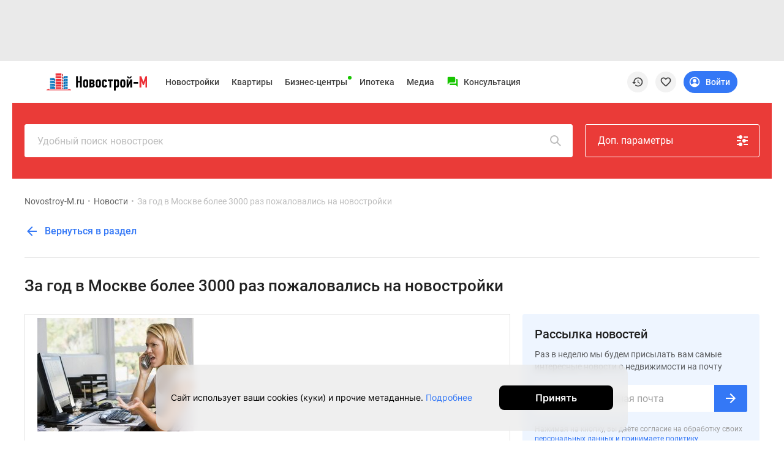

--- FILE ---
content_type: text/html; charset=UTF-8
request_url: https://www.novostroy-m.ru/novosti/za_god_v_moskve_bolee_300_1101
body_size: 48276
content:
<!DOCTYPE html>
<html lang="ru" prefix="og: http://ogp.me/ns#">
<head>
    <meta charset="UTF-8">

    
        <meta property="og:type" content="article"/>

            <meta property="og:image" content="https://filestock-m.ru/images/presets/msk/news/385x290/d66d16bd0f29abff7e1f7f.jpg"/>
                <meta property="og:image:width" content="385"/>
                <meta property="og:image:height" content="290"/>
                <meta property="og:site_name" content="Новострой-М"/>
                        <meta property="og:url" content="https://www.novostroy-m.ru/novosti/za_god_v_moskve_bolee_300_1101"/>
                <meta property="og:locale" content="ru_RU"/>
    
<meta http-equiv="X-UA-Compatible" content="IE=edge">
<meta name="viewport" content="width=device-width, initial-scale=1, viewport-fit=cover">
<meta name="format-detection" content="telephone=no">
<meta name="yandex-verification" content="663199b47fce27cf"/>

    <meta name="facebook-domain-verification" content="e1dizwm8a44yhquo4zq19u9s7aa2vs"/>

        <meta name="yandex-verification" content="f157fbc5116557e1"/>
    <meta name="google-site-verification" content="cqOUVJTHxrzKPokFZLgh2bgeQC6tsYr4aUK9l_ityLw"/>

<meta name="referrer" content="always">

    <link rel="icon" type="image/x-icon" href="/images/site/msk/favicon.ico">
    <link rel="icon" sizes="48x48" type="image/png" href="/images/site/msk/favicon_48.png">

<link rel="apple-touch-icon" sizes="180x180" type="image/png"
      href="/images/site/msk/favicon-180.png">
<link rel="apple-touch-icon" sizes="144x144" type="image/png"
      href="/images/site/msk/favicon-144.png">
<link rel="icon" sizes="32x32" type="image/png" href="/images/site/msk/favicon-32.png">

<meta name="msvalidate.01" content="4989C978A5CC0F9E3CCA81F18970C573"/>    
    <meta name="csrf-param" content="_csrf">
<meta name="csrf-token" content="c73vVV-lF9HeAYSVaVoErz-OBBDqY8IQEEzEYfY32cAixYkdCcJxqZdY7eIOADXNCv1xZYIaq3dJIaUtkgO3jw==">

    <title>Москвичи более 3 тысяч раз в течение 2012 года жаловались на новостройки с помощью горячей телефонной линии Мосгосстройнадзора. – новости на сайте Novostroy-M.ru</title>

    <meta name="description" content="За год в Москве более 3000 раз пожаловались на новостройки">
<meta name="twitter:card" content="summary_large_image">
<meta name="twitter:image" content="https://filestock-m.ru/images/presets/msk/news/385x290/d66d16bd0f29abff7e1f7f.jpg">
<link href="/manifest.json" rel="manifest">
<link href="/assets/msk/ee8b1528/jivosite.css" rel="stylesheet">
<link href="https://filestock-m.ru/bower_components/owl.carousel/dist/assets/owl.carousel.min.css" rel="stylesheet">
<link href="https://filestock-m.ru/css/bundle-msk.css?v=42" rel="stylesheet">
<link href="https://filestock-m.ru/js/vue/prod/css/app.58336c0e.css" rel="stylesheet">
<link href="https://filestock-m.ru/js/vue/prod/css/chunk-vendors.6b26ec50.css" rel="stylesheet">
<script src="/assets/msk/50f34210/jquery.js"></script>
<script src="/bower_components/clipboard/dist/clipboard.min.js"></script>
<script src="//yastatic.net/es5-shims/0.0.2/es5-shims.min.js"></script>
<script src="//yastatic.net/share2/share.js"></script>
<script src="/assets/msk/bf863909/classRenderAjax.js"></script>
<script src="/assets/msk/36265491/yii.js"></script>
<script src="/assets/msk/41dedbe3/rate.js"></script>
<script src="https://filestock-m.ru/js/libs/URI.js"></script>
<script src="https://filestock-m.ru/js/libs/bootstrap.min.js"></script>
<script src="https://filestock-m.ru/js/libs/jquery.mask.min.js"></script>
<script src="https://filestock-m.ru/bower_components/owl.carousel/dist/owl.carousel.min.js"></script>
<script src="https://filestock-m.ru/js/libs/jquery.cookie-1.4.1.min.js"></script>
<script src="https://filestock-m.ru/js/libs/jQuery.Brazzers-Carousel.min.js"></script>
<script src="https://filestock-m.ru/js/libs/async_af.js"></script>
<script src="https://filestock-m.ru/js/libs/device.min.js"></script>
<script src="//yastatic.net/pcode/adfox/loader.js"></script>
<script src="//yastatic.net/pcode/adfox/adfox-cookie-matching.js?owner_id=200017"></script>
<script src="https://filestock-m.ru/js/libs/advert.js?v=5"></script>
<script src="https://filestock-m.ru/js/libs/main.js?v=5"></script>
<script src="https://filestock-m.ru/js/libs/jquery.scrollTo.min.js"></script>
<script src="//js.make-connect.ru/mcs.js?v3"></script>
<script src="https://filestock-m.ru/js/bundle.min.js?v=5"></script>
<script src="/assets/msk/ee8b1528/jivosite.js" async></script>
<script>var OneSignal=window.OneSignal||[];var OneSignalApp=function(){this.keyUserIdentity='userPushIdentity';this.initPushActive=false;this.path='/';this.appId='f65efd94-cd8f-4f8f-a325-8dfa296b738f';this.safariId='web.onesignal.auto.19aac151-6a52-4f31-b603-0bf7908b06b4';this.dev=true;this.cookieNameUser='siteStart';this.saveUserInfo={time:0,pages:[]};this.init();};OneSignalApp.prototype={init:function(){var dateTime=new Date();if(this.hasCookieUser()){this.saveUserInfo=JSON.parse(this.getCookie(this.cookieNameUser));}
this.saveUserInfo.time=this.saveUserInfo.time==0?Math.round(dateTime.getTime()/1000):this.saveUserInfo.time;if(this.saveUserInfo.pages.indexOf(window.location.pathname)===-1){this.saveUserInfo.pages.push(window.location.pathname);}
this.setCookie(this.cookieNameUser,JSON.stringify(this.saveUserInfo),{expires:30});},nameBrowser:function(){var userAgent=navigator.userAgent.toLowerCase();if(userAgent.indexOf("msie")!=-1&&userAgent.indexOf("opera")==-1&&userAgent.indexOf("webtv")==-1){return"msie";}
if(userAgent.indexOf("opera")!=-1){return"opera";}
if(userAgent.indexOf("gecko")!=-1){if(userAgent.indexOf("firefox")!=-1){return"firefox";}else{return"gecko";}}
if(userAgent.indexOf("safari")!=-1){return"safari";}
if(userAgent.indexOf("konqueror")!=-1){return"konqueror";}
return"unknown";},accessDivace:function(){if(!('device'in window)){return false;}
var br=this.nameBrowser();if(device.ipad()||device.iphone()||device.ipod()){return false;}
return br=='firefox'||br=='gecko'||br=='opera'||br=='safari';},hasCookieUser:function(){return this.getCookie(this.cookieNameUser)!==undefined},isVisiblePages:function(countPage){if(!this.hasCookieUser()){this.init();}
var getCookieUser=this.getCookie(this.cookieNameUser);getCookieUser=JSON.parse(getCookieUser);if(getCookieUser.pages.length>=countPage){return true;}
return false;},isTimeUser:function(sec){if(!this.hasCookieUser()){this.init();}
var dateTime=new Date();var selfTime=Math.round(dateTime.getTime()/1000);var getCookieUser=this.getCookie(this.cookieNameUser);getCookieUser=JSON.parse(getCookieUser);var userTime=getCookieUser.time;if(selfTime-userTime>=sec){return true;}
return false;},initPushServer:function(){if(!this.initPushActive){OneSignal.init({path:this.path,appId:this.appId,safari_web_id:this.safariId,autoRegister:true,bell:{disable:false},welcomeNotification:{disable:true},notifyButton:{enable:false},serviceWorkerRefetchRequests:false,allowLocalhostAsSecureOrigin:true});this.initPushActive=true;}},changeTags:function(tags,state,callable){try{this.userIdentity().getCallback(function(user){var changeTag=0;if(user&&('tags'in user)&&typeof tags==='object'){if(state===true){console.log(tags,user);for(var key in tags){if(!(key in user.tags)){user.tags[key]=tags[key];changeTag++;}}}else{tags.forEach(function(tag){if(tag in user.tags){delete user.tags[tag];changeTag++;}});}}else{return false;}
this.userIdentity().saveUserInfo(user);this.userIdentity().add(user);if(changeTag>0){typeof callable==='function'?callable(user):null;}else{typeof callable==='function'?callable(false):null;}}.bind(this));}catch(err){console.warn(err);}},setTags:function(tags,callable){var self=this;OneSignal.push(function(){self._initPushService(function(result){tags=$.extend({},tags?tags:{},{path:window.location.pathname,domain:window.location.hostname});OneSignal.sendTags(tags,function(tagsSend){console.log('Add tags',tagsSend);self.changeTags(tagsSend,true);typeof callable==='function'?callable(tagsSend):null;});});});},removeTag:function(tag,callable){var self=this;OneSignal.push(function(){self._initPushService(function(result){var tagsParam=self.typeVar(tag)==='string'?[tag]:tag;OneSignal.deleteTags(tagsParam,function(tagsDeleted){console.log('Delete tags',tagsDeleted);self.changeTags(tagsDeleted,false);typeof callable==='function'?callable(tagsDeleted):null;});});})},typeVar:function(str){return typeof str==='string'?'string':('length'in str?'array':'object');},confirmPushMessage:function(){if(this.getCookie('isNotif')===undefined){this._initPushService();}},isNotification:function(){return'Notification'in window?(window.Notification.permission==='default'?false:true):true;},getTags:function(callHandler){OneSignal.getTags(function(tags){typeof callHandler==='function'?callHandler(tags):null;});},_getInfoUser:function(callHandler){var self=this;var result={userId:null,tags:null};var promise=new Promise(function(resolve,reject){OneSignal.getUserId(function(userId){result.userId=userId;if(result.tags){resolve(result);}});OneSignal.getTags(function(tags){result.tags=tags;if(result.userId){resolve(result);}});});promise.then(function(result){self.userIdentity().add(result);self.userIdentity().saveUserInfo(result);console.log("Add user",result);setTimeout(function(){typeof callHandler==='function'?callHandler(result):null;},1000);}).catch(function(reject){console.error(reject);});},_initPushService:function(callHandler){var self=this;this.initPushServer();if(window.Notification.permission!=='default'){if(this.userIdentity().get()){callHandler(this.userIdentity().get());}else{self._getInfoUser(callHandler);}
return false;}
OneSignal.push(function(){OneSignal.on('subscriptionChange',function(isSubscribed){if(isSubscribed){self._getInfoUser(callHandler);}});})},userIdentity:function(){var self=this;return{saveUserInfo:function(info){$.post('/webpush/set/user',{user:info},function(response){});},add:function(data){self.setCookie(self.keyUserIdentity,JSON.stringify(data));},getCallback:function(callHandler){if(typeof callHandler!=='function'){throw new Error("Error! Function argument");}
if(self.getCookie(self.keyUserIdentity)===null&&window.Notification.permission==='granted'){self._initPushService(callHandler);}else if(self.getCookie(self.keyUserIdentity)){callHandler(JSON.parse(self.getCookie(self.keyUserIdentity)));}else{callHandler(null);}},get:function(callHandler){return self.getCookie(self.keyUserIdentity)?JSON.parse(self.getCookie(self.keyUserIdentity)):null;},toggleMessager:function(data,tags){var active=document.querySelector(data.active);var disabled=document.querySelector(data.disabled);if(window.Notification.permission!='granted'){active.style.display='none';disabled.style.display='none';return false;}
this.getCallback(function(datas){var is=true;if(datas){for(var key in tags){if('tags'in datas&&key in datas.tags&&datas.tags[key]==tags[key]&&is===true){is=true;}else{is=false;}}}else{is=false;}
if(is){active.style.display='none';disabled.style.display='block';}else{active.style.display='block';disabled.style.display='none';}}.bind(this));},createTags:function(buttons,tags){self.setTags(tags,function(){this.toggleMessager(buttons,tags);}.bind(this));},deleteTags:function(buttons,tags){self.removeTag(tags,function(){this.toggleMessager(buttons,tags);}.bind(this));}};},getCookie:function(name){var value=window.localStorage.getItem(name);return value?value:undefined;},removeCookie:function(name){window.localStorage.removeItem(name);},setCookie:function(name,value,options){window.localStorage.setItem(name,value);},setCategoryPage:function(config){window.eventShowPushMessage=false;this.setTags(config).confirmPushMessage();},};window.pushMessage=new OneSignalApp();</script>
    <script type="text/javascript">
      var yaParams = { ip_adress: '52.14.79.184' };
    </script>
    <script>
                var showReklamaStatus = '1';
        var showAdfox = localStorage.getItem("showAdfox");
        if(showReklamaStatus == 0 && showAdfox === null){
            localStorage.setItem("showAdfox", 'off');
        }
        if(showReklamaStatus == 1 && showAdfox === 'off'){
            localStorage.removeItem("showAdfox");
        }
    </script>

            

<!-- Google Tag Manager -->
<script>(function(w,d,s,l,i){w[l]=w[l]||[];w[l].push({'gtm.start':
        new Date().getTime(),event:'gtm.js'});var f=d.getElementsByTagName(s)[0],
        j=d.createElement(s),dl=l!='dataLayer'?'&l='+l:'';j.async=true;j.src=
        'https://www.googletagmanager.com/gtm.js?id='+i+dl;f.parentNode.insertBefore(j,f);
    })(window,document,'script','dataLayer','GTM-K9HGP7');</script>
<!-- End Google Tag Manager -->

<!-- Rating@Mail.ru counter -->
<script type="text/javascript">
    var _tmr = _tmr || [];
    _tmr.push({id: "2562084", type: "pageView", start: (new Date()).getTime()});
    (function (d, w, id) {
        if (d.getElementById(id)) return;
        var ts = d.createElement("script"); ts.type = "text/javascript"; ts.async = true; ts.id = id;
        ts.src = (d.location.protocol == "https:" ? "https:" : "http:") + "//top-fwz1.mail.ru/js/code.js";
        var f = function () {var s = d.getElementsByTagName("script")[0]; s.parentNode.insertBefore(ts, s);};
        if (w.opera == "[object Opera]") { d.addEventListener("DOMContentLoaded", f, false); } else { f(); }
    })(document, window, "topmailru-code");
</script><noscript><div style="position:absolute;left:-10000px;">
        <img src="//top-fwz1.mail.ru/counter?id=2562084;js=na" style="border:0;" height="1" width="1" alt="Рейтинг@Mail.ru" />
    </div></noscript>
<!-- //Rating@Mail.ru counter -->

<!-- Yandex.Metrika counter -->
<script type="text/javascript" >
  (function(m,e,t,r,i,k,a){m[i]=m[i]||function(){(m[i].a=m[i].a||[]).push(arguments)};
    m[i].l=1*new Date();k=e.createElement(t),a=e.getElementsByTagName(t)[0],k.async=1,k.src=r,a.parentNode.insertBefore(k,a)})
  (window, document, "script", "https://mc.yandex.ru/metrika/tag.js", "ym");

  ym(12869059, "init", {
    clickmap:true,
    trackLinks:true,
    accurateTrackBounce:true,
    params:window.yaParams,
    webvisor:true,
    ecommerce:"dataLayer"
  });
</script>
<noscript><div><img src="https://mc.yandex.ru/watch/12869059" style="position:absolute; left:-9999px;" alt="" /></div></noscript>
<!-- /Yandex.Metrika counter -->

<script type="application/ld+json">
{
    "@context": "http://schema.org",
    "@type": "Organization",
    "name": "Новострой-М",
    "legalName": "Новострой-М",
    "url": "https://www.novostroy-m.ru/",
    "logo": "https://www.novostroy-m.ru/images/site/msk/favicon-48.png",
    "address": "Москва",
    "email": "info@novostroy-m.ru",
    "telephone": "+7 (495) 249-45-12",
    "image": "https://www.novostroy-m.ru/images/header/novostroy-m.svg",
 "sameAs": [
        "https://t.me/NovostroyM",
        "https://vk.com/novostroym_ru",
        "https://www.youtube.com/user/novostroym"
    ],
    "contactPoint": [{
            "@type":"ContactPoint",
            "telephone":"+7 (495) 249-45-12",
            "email":"news@novostroy-m.ru",
            "contactType":"customer service",
            "areaServed":"RU",
            "availableLanguage":[
                "Russian"
            ]
        },
        {
            "@type":"ContactPoint",
            "telephone":"+7 (495) 249-45-12",
            "email":"adv@novostroy-m.ru",
            "contactType":"customer service",
            "areaServed":"RU",
            "availableLanguage":[
                "Russian"
            ]
        }
    ]
}</script>

    <script type="application/ld+json">
    {
        "@context": "http://schema.org",
        "@type": "WebSite",
        "url": "https://www.novostroy-m.ru/"
    }
    </script>
    </head>


<body ya-counter="12869059" class="desktop news-detail" data-project-name="msk">

<div class="full_body_box">
    <div class="full_body_phone"></div>
    <div class="full_body_title">Переверните экран</div>
</div>




    <!-- Google Tag Manager (noscript) -->
    <noscript><iframe loading="lazy" title="googletagmanager" src="https://www.googletagmanager.com/ns.html?id=GTM-K9HGP7"
                      height="0" width="0" style="display:none;visibility:hidden"></iframe></noscript>
    <!-- End Google Tag Manager (noscript) -->

<div id="advert_result" class="hidden"></div>

<script  type="text/javascript">
    if (!('ab' in window)) {
        window.ab = true;
    }
    // 2
    var result = document.getElementById('advert_result');

    if (window.ab == true) {
        result.classList.remove('hidden');
        result.innerHTML = '<section class="bgr_help">'+
            '<div class="wrap">'+
            '<div class="container-fluid"><div class="bgr_help fs_16 lh_24 adaptive_section"><div class="fl_l mr_20 mt_-7 w_64">'+
            '<svg fill="#ea3b38" class="w_64">'+
            '<use xlink:href="#mortagage-24"/>'+
            '</svg>'+
            '</div>'+
            'Упс! Мы заметили, что у вас включен AdBloсk ;) Очень жаль, но некоторые выгодные предложения или акции на квартиры остаются для вас недоступными. Будет здорово, если вы внесете наш сайт в список исключений!'+
            '</div>'+
            '</div>'+
            '</div>'+
            '</section>';
        document.getElementById('peretyajka').classList.add('hidden');
    }
</script>


            <section class="bgr_eaeaea top_header_adv pb_10" id="peretyajka">
            <div class="wrap">
                <div class="container-fluid">
                    <!--Тип баннера: НН Loader Перетяжка Desktop-->
<div id="adfox_167594029932168908" class="adv-stretching__inside"></div>
<script async>
  window.yaContextCb.push(()=>{
    Ya.adfoxCode.createAdaptive({
      ownerId: 200017,
      containerId: 'adfox_167594029932168908',
      params: {
        pp: 'g',
        ps: 'bdqu',
        p2: 'ibpf',
        puid1: '',
        puid2: '',
        puid3: '',
        puid4: '',
        puid5: '',
        puid6: '',
        puid7: ''
      },
    }, ['desktop'], {
      tabletWidth: 830,
      phoneWidth: 480,
      isAutoReloads: false
    })
  })
</script>
                    <!--Тип баннера: НН Loader Перетяжка Tablet-->
<div id="adfox_167594037121819393" class="adv-stretching__inside"></div>
<script>
  window.yaContextCb.push(()=>{
    Ya.adfoxCode.createAdaptive({
      ownerId: 200017,
      containerId: 'adfox_167594037121819393',
      params: {
        pp: 'g',
        ps: 'bdqu',
        p2: 'ibpt',
        puid1: '',
        puid2: '',
        puid3: '',
        puid4: '',
        puid5: '',
        puid6: '',
        puid7: ''
      },
    }, ['tablet'], {
      tabletWidth: 830,
      phoneWidth: 480,
      isAutoReloads: false
    })
  })
</script>
                    <!--Тип баннера: НН Loader Перетяжка Mobile-->
<div id="adfox_167594017442687035" class="adv-stretching__inside"></div>
<script>
  window.yaContextCb.push(()=>{
    Ya.adfoxCode.createAdaptive({
      ownerId: 200017,
      containerId: 'adfox_167594017442687035',
      params: {
        pp: 'g',
        ps: 'bdqu',
        p2: 'ibpu',
        puid1: '',
        puid2: '',
        puid3: '',
        puid4: '',
        puid5: '',
        puid6: '',
        puid7: ''
      },
    }, ['phone'], {
      tabletWidth: 830,
      phoneWidth: 480,
      isAutoReloads: false
    })
  })
</script>                </div>
            </div>
        </section>
    

<div id="mq-detect" class="box--special">
  <span id="mq-desktop-large"></span>
  <span id="mq-desktop"></span>
  <span id="mq-tablet"></span>
  <span id="mq-mobile"></span>
  <span id="mq-mobile-small"></span>
</div>
<div class="over">
    <header class="vue-init app-header">
        <div class="js-offset-top box--special" style="height: 100px !important;">
                                                <a href="/baza">Новостройки</a>                                                                <a href="/kvartiry">Квартиры</a>                                                                <a href="/ipotechnyj-kalkulyator">Ипотека</a>                                                                <a href="/moskva">Новостройки Москвы</a>                                                                <a href="/novostrojki_v_podmoskove">Новостройки Подмосковья</a>                                                                <a href="/novostroyki_novoy_moskvy">Новостройки Новой Москвы</a>                                                                <a href="/baza/gotovie-doma">Готовые новостройки</a>                                                                <a href="/baza/map">Новостройки на карте</a>                                                                                            <a href="/vse_spetspredlogenia">Акции от застройщиков</a>                                                                <a href="/commerce">Коммерческие помещения</a>                                                                <a href="/kompanii">Продавцы и застройщики</a>                                                                <a href="/panoramy_novostroek">Панорамы новостроек</a>                                                                <a href="/video_novostroek">Видеообзор новостроек</a>                                                                <a href="/expertise">Экспертиза новостроек</a>                                                                <a href="/ekologiya-v-moskve">Экология Москвы и Подмосковья</a>                                                                <a href="/kvartiry/po_komnatam/studii">Студии</a>                                                                <a href="/kvartiry/po_komnatam/odnokomnatnye">1-комнатные</a>                                                                <a href="/kvartiry/po_komnatam/dvuhkomnatnye">2-комнатные</a>                                                                <a href="/kvartiry/po_komnatam/trehkomnatnye">3-комнатные</a>                                                                <a href="/kvartiry?view=map">Квартиры на карте</a>                                                                <a href="/ipotechnyj-kalkulyator">Ипотечный калькулятор</a>                                                                <a href="/novostrojki-s-semejnoj-ipotekoj">Семейная ипотека</a>                                                                <a href="/voennaya">Военная ипотека</a>                                                                                            <a href="/banki">Банки и программы</a>                                                                <a href="/novosti">Медиа</a>                                                                                            <a href="/novosti">Новости недвижимости</a>                                                                <a href="/intervyu">Мнение эксперта</a>                                                                <a href="/analitika">Аналитика рынка</a>                                                                <a href="/statyi">Покупателю</a>                                                                <a href="/expertise">Экспертиза новостроек</a>                                                                <a href="/person">Эксперты и авторы</a>                                                                                                                        <a href="/o_proekte">О проекте</a>                                                                <a href="/kontaktjy">Контакты</a>                                                                <a href="/reklama">Реклама на сайте</a>                                                                <a href="https://vk.com/novostroym_ru">Vk</a>                                                                <a href="https://www.youtube.com/user/novostroym">Youtube</a>                                                                <a href="https://t.me/NovostroyM">Telegram</a>                                                                <a href="https://zen.yandex.ru/novostroy-m.ru">Дзен</a>                                                                <a href="/carparking">Машиноместа</a>                                                                <a href="/apartamenty">Апартаменты</a>                                                                <a href="/tegi/transhevaya_ipoteka">#траншевая ипотека</a>                                                                <a href="/tegi/rassrochka">#рассрочка</a>                                                                <a href="/novostrojki-it-ipoteka">IT-ипотека</a>                                                                <a href="/kvartiry/skidki">Квартиры со скидками до 40%</a>                                                                                            <a href="/novos_video360">Видео 360° новостроек</a>                                                                                            <a href="/subsidirovannaya">Субсидированная застройщиком</a>                                                                                            <a href="https://rutube.ru/u/novostroym/">Rutube</a>                                                                                            <a href="/dom">Поиск дома в Москве</a>                                                                                            <a href="/snos_pyatietazhek">Программа реновации в Москве</a>                                                                <a href="/premium-class">Новостройки премиум-класса</a>                                                                <a href="/business-class">Новостройки бизнес-класса</a>                                                                <a href="/baza/zhk-v-rassrochku">Рассрочка</a>                                                                <a href="/novostrojki-transhevaya-ipoteka">Траншевая ипотека</a>                                                                <a href="/kottedzhnye-poselki">Дома и коттеджи</a>                                                                <a href="/biznes-centry">Бизнес-центры</a>                                                                <a href="/biznes-centry-moskva">Бизнес-центры в Москве</a>                                                                <a href="/biznes-centry-okolo-metro">Бизнес-центры рядом с метро</a>                                                                <a href="/biznes-centry-stroyashiesya">Строящиеся бизнес-центры</a>                                                                <a href="/biznes-centry-klass-a">Бизнес-центры класса A</a>                                                                <a href="/biznes-centry-klass-b">Бизнес-центры класса B</a>                                                                </div>
        <div class="app-header__preloader">
          <div class="header-preloader">
            <div class="header-preloader__wrap -grid">
              <div class="header-preloader__item -logo">
                <img src="https://filestock-m.ru/images/site/msk/novostroy-new-logo.svg" />
              </div>
              <div class="header-preloader__item -navigation">
                <div class="header-preloader__circle"></div>
                <div class="header-preloader__circle"></div>
                <div class="header-preloader__circle"></div>
              </div>
              <div class="header-preloader__item -support">
                <div class="header-preloader__divider"></div>
              </div>
              <div class="header-preloader__item -special">
                <div class="header-preloader__circle"></div>
              </div>
    
              <div class="header-preloader__item -actions">
                <div class="header-preloader__circle"></div>
              </div>
            </div>
          </div>
        </div>
        <app-header
            logo-url="https://filestock-m.ru/images/site/msk/novostroy-new-logo.svg"
            project-name="msk"
            :menu='[{"id":1,"position_id":1,"section_id":null,"parent_id":null,"type_content":"base","type_item":"link","title":"\u041d\u043e\u0432\u043e\u0441\u0442\u0440\u043e\u0439\u043a\u0438","icon":"","active":1,"url":"\/baza","is_blank":0,"nofollow":0,"sortable":1,"created_at":"2021-05-05 19:17:12","label_text":"","label_auto_url":"","label_bg":"","label_color":"","is_show_image":0,"icon_file":"","adfox_pixel":null,"adfox_text":null,"position":{"id":1,"position":"top-menu","status":"active"},"sections":[{"id":1,"title":"\u041f\u043e\u0438\u0441\u043a","hint":"","tag_id":null,"sortable":0},{"id":2,"title":"\u041f\u043e\u043b\u0435\u0437\u043d\u043e\u0435","hint":"","tag_id":null,"sortable":1}],"promo":[{"id":10,"file_id":600834,"description":"\u0412\u0435\u0441\u043e\u043c\u044b\u0435 \u0441\u043a\u0438\u0434\u043a\u0438 25%. \u0414\u043e\u043f\u043e\u043b\u043d\u0438\u0442\u0435\u043b\u044c\u043d\u0430\u044f \u0441\u043a\u0438\u0434\u043a\u0430 5%!","percent":"0.00","fee":null,"period":null,"type":"text","status":"disabled","link_text":"\u0414\u043e\u043c\u0430 \u0431\u0438\u0437\u043d\u0435\u0441-\u043a\u043b\u0430\u0441\u0441\u0430 \u0432 \u041c\u043e\u0441\u043a\u0432\u0435","link_url":"\/\/ads.adfox.ru\/200017\/goLink?p1=cikie&p2=frfe&p5=pkqye&pr=[RANDOM]&puid1=&puid2=&puid3=&puid4=&puid5=&puid6=&puid7=","is_blank":1,"adfox_pixel":"http:\/\/ads.adfox.ru\/200017\/getCode?p1=cikie&p2=frfe&pfc=fiyfx&pfb=pkqye&puid1=&puid2=&puid3=&puid4=&puid5=&puid6=&puid7=&pr=[RANDOM]&ptrc=b","adfox_text":"\u041e\u041e\u041e \u0421\u0417 \u00ab\u0418\u043d\u0432\u0435\u0441\u0442\u0438\u0446\u0438\u043e\u043d\u043d\u043e\u0435 \u0420\u0430\u0437\u0432\u0438\u0442\u0438\u0435\u00bb, \u0418\u041d\u041d 7722482853, \u0440\u0435\u043a\u043b\u0430\u043c\u043e\u0434\u0430\u0442\u0435\u043b\u044c \u0415\u0420\u0418\u0420 #a-1325. erid: 4CQwVszH9pUhq7HVPEB","image":"https:\/\/filestock-m.ru\/images\/presets\/msk\/thumbnail_bank\/origin_without_watermark\/8e12c11e2b643a082b707739daa86070.svg"},{"id":12,"file_id":497652,"description":"\u0421\u0442\u0430\u0440\u0442 \u043f\u0440\u043e\u0434\u0430\u0436! \u041a\u0432\u0430\u0440\u0442\u0438\u0440\u044b \u043e\u0442 4,9 \u043c\u043b\u043d \u0440\u0443\u0431\u043b\u0435\u0439 \u0441 \u0433\u043e\u0442\u043e\u0432\u043e\u0439 \u043e\u0442\u0434\u0435\u043b\u043a\u043e\u0439","percent":"0.00","fee":null,"period":null,"type":"text","status":"disabled","link_text":"\u0420\u0430\u0439\u043e\u043d \u00ab\u041d\u043e\u0432\u044b\u0435 \u0412\u0430\u0442\u0443\u0442\u0438\u043d\u043a\u0438\u00bb","link_url":"https:\/\/www.novostroy-m.ru\/baza\/mkr_novye_vatutinki\/promo","is_blank":1,"adfox_pixel":null,"adfox_text":null,"image":"https:\/\/filestock-m.ru\/images\/presets\/msk\/thumbnail_bank\/origin_without_watermark\/222764e55ca9a838d6c4a80dec9782ab.svg"},{"id":1,"file_id":449247,"description":"\u0416\u0438\u043b\u044b\u0435 \u043a\u043e\u043c\u043f\u043b\u0435\u043a\u0441\u044b \u043e\u0442 \u043a\u043e\u043c\u0444\u043e\u0440\u0442\u0430 \u0434\u043e \u043f\u0440\u0435\u043c\u0438\u0443\u043c-\u043a\u043b\u0430\u0441\u0441\u0430 \u043e\u0442 \u0432\u0435\u0434\u0443\u0449\u0435\u0433\u043e \u0434\u0435\u0432\u0435\u043b\u043e\u043f\u0435\u0440\u0430 \u041c\u043e\u0441\u043a\u0432\u044b","percent":"0.00","fee":null,"period":null,"type":"text","status":"disabled","link_text":"\u041d\u043e\u0432\u043e\u0441\u0442\u0440\u043e\u0439\u043a\u0438 \u043e\u0442 \u0414\u043e\u043d\u0441\u0442\u0440\u043e\u0439","link_url":"https:\/\/www.novostroy-m.ru\/donstroy","is_blank":0,"adfox_pixel":"https:\/\/yandex.ru\/ads\/adfox\/200017\/getCode?p1=cikie&p2=frfe&pfc=gaxox&pfb=rslhe&puid1=&puid2=&puid3=&puid4=&puid5=&puid6=&puid7=&pr=RANDOM&ptrc=b","adfox_text":"\u041e\u041e\u041e \u00ab\u0414\u0421 \u0421\u0442\u0440\u043e\u0439\u00bb, \u0418\u041d\u041d 7729762641, \u0440\u0435\u043a\u043b\u0430\u043c\u043e\u0434\u0430\u0442\u0435\u043b\u044c \u0415\u0420\u0418\u0420 #a-11414 erid: 4CQwVszH9pWuKYWSSEd","image":"https:\/\/filestock-m.ru\/images\/presets\/msk\/thumbnail_bank\/origin_without_watermark\/d899fd45ab3b55019c34d2bdfbac0890.svg"},{"id":2,"file_id":480150,"description":"\u0424\u0443\u043d\u043a\u0446\u0438\u043e\u043d\u0430\u043b\u044c\u043d\u044b\u0435 \u043f\u043b\u0430\u043d\u0438\u0440\u043e\u0432\u043a\u0438, \u0441\u043e\u0431\u0441\u0442\u0432\u0435\u043d\u043d\u0430\u044f \u0438\u043d\u0444\u0440\u0430\u0441\u0442\u0440\u0443\u043a\u0442\u0443\u0440\u0430, \u043b\u0430\u043d\u0434\u0448\u0430\u0444\u0442\u043d\u044b\u0439 \u0434\u0438\u0437\u0430\u0439\u043d \u0434\u0432\u043e\u0440\u043e\u0432","percent":"0.00","fee":null,"period":null,"type":"text","status":"disabled","link_text":"\u042d\u0442\u0430\u043b\u043e\u043d\u043d\u044b\u0435 \u043a\u0432\u0430\u0440\u0442\u0438\u0440\u044b","link_url":"https:\/\/www.novostroy-m.ru\/etalon_invest ","is_blank":1,"adfox_pixel":null,"adfox_text":null,"image":"https:\/\/filestock-m.ru\/images\/presets\/msk\/thumbnail_bank\/origin_without_watermark\/543a552dff3a41af6fcfe7cd86c2498f.svg"},{"id":4,"file_id":452059,"description":"\u0421\u043e\u0432\u0440\u0435\u043c\u0435\u043d\u043d\u044b\u0435 \u0438 \u0434\u043e\u0441\u0442\u0443\u043f\u043d\u044b\u0435 \u043a\u043e\u043c\u043f\u043b\u0435\u043a\u0441\u044b \u0441 \u0434\u0435\u0442\u0441\u043a\u0438\u043c\u0438 \u0441\u0430\u0434\u0430\u043c\u0438, \u043f\u0430\u0440\u043a\u0438\u043d\u0433\u0430\u043c\u0438 \u0438 \u043f\u0440\u043e\u0433\u0443\u043b\u043e\u0447\u043d\u044b\u043c\u0438 \u0437\u043e\u043d\u0430\u043c\u0438","percent":"0.00","fee":null,"period":null,"type":"text","status":"disabled","link_text":"C\u043a\u0438\u0434\u043a\u0438 \u0434\u043e 880 000 \u0440\u0443\u0431.","link_url":"https:\/\/www.novostroy-m.ru\/mits","is_blank":1,"adfox_pixel":null,"adfox_text":null,"image":"https:\/\/filestock-m.ru\/images\/presets\/msk\/thumbnail_bank\/origin_without_watermark\/c5f2438ca49a5fd559fc0d15843a4cf2.svg"},{"id":18,"file_id":762730,"description":"\u041d\u0435\u0434\u0432\u0438\u0436\u0438\u043c\u043e\u0441\u0442\u044c \u0431\u0438\u0437\u043d\u0435\u0441- \u0438 \u043f\u0440\u0435\u043c\u0438\u0443\u043c-\u043a\u043b\u0430\u0441\u0441\u0430. \u041f\u0440\u0438\u0432\u0430\u0442\u043d\u043e\u0441\u0442\u044c. \u0411\u0435\u0437\u043e\u043f\u0430\u0441\u043d\u043e\u0441\u0442\u044c. \u041a\u043e\u043c\u0444\u043e\u0440\u0442.","percent":"0.00","fee":null,"period":null,"type":"text","status":"disabled","link_text":"\u041a\u0432\u0430\u0440\u0442\u0438\u0440\u044b \u0434\u043b\u044f \u0441\u0435\u043c\u0435\u0439\u043d\u044b\u0445 \u0438\u0441\u0442\u043e\u0440\u0438\u0439","link_url":"https:\/\/ads.adfox.ru\/200017\/goLink?p1=cikie&p2=frfe&p5=bdcxuf&pr=RANDOM&puid1=&puid2=&puid3=&puid4=&puid5=&puid6=&puid7=","is_blank":1,"adfox_pixel":"https:\/\/yandex.ru\/ads\/adfox\/200017\/getCode?p1=cikie&p2=frfe&pfc=halnb&pfb=bdcxuf&puid1=&puid2=&puid3=&puid4=&puid5=&puid6=&puid7=&pr=RANDOM&ptrc=b","adfox_text":"\u041e\u041e\u041e \u00ab\u041c\u0430\u043d\u0433\u0430\u0437\u0435\u044f\u00bb, \u0418\u041d\u041d 7704808608, ID #a-58523. erid: F7NfYUJCUneP3zZ8bCtY","image":"https:\/\/filestock-m.ru\/images\/presets\/msk\/thumbnail_bank\/origin_without_watermark\/ee06b42990f9fefd668336e72a36c4c5.svg"},{"id":16,"file_id":516861,"description":"\u041e\u0442 20 \u043c\u043b\u043d \u0440. \u0410\u043f\u0430\u0440\u0442\u0430\u043c\u0435\u043d\u0442\u044b \u0441 \u0442\u0435\u0440\u0440\u0430\u0441\u0430\u043c\u0438. \u041f\u043e\u0442\u0440\u044f\u0441\u0430\u044e\u0449\u0438\u0435 \u0432\u0438\u0434\u044b. 8 \u043c\u0438\u043d \u0434\u043e \u041a\u0440\u0435\u043c\u043b\u044f","percent":"0.00","fee":null,"period":null,"type":"text","status":"disabled","link_text":"\u041a\u043b\u044e\u0447\u0438 \u0432 2023 \u0433\u043e\u0434\u0443","link_url":"https:\/\/www.novostroy-m.ru\/baza\/mfk_slava\/light","is_blank":1,"adfox_pixel":null,"adfox_text":null,"image":"https:\/\/filestock-m.ru\/images\/presets\/msk\/thumbnail_bank\/origin_without_watermark\/f45ab089270571e0feb1a9ae19dcb963.svg"},{"id":8,"file_id":461691,"description":"\u041a\u0432\u0430\u0440\u0442\u0438\u0440\u044b \u0432 \u0433\u043e\u0442\u043e\u0432\u044b\u0445 \u0434\u043e\u043c\u0430\u0445. \u041f\u043e\u043b\u043d\u0430\u044f \u0441\u043e\u0446\u0438\u0430\u043b\u044c\u043d\u0430\u044f \u0438\u043d\u0444\u0440\u0430\u0441\u0442\u0440\u0443\u043a\u0442\u0443\u0440\u0430. 29 \u043b\u0435\u0442 \u043d\u0430 \u0440\u044b\u043d\u043a\u0435","percent":"0.00","fee":null,"period":null,"type":"text","status":"disabled","link_text":"\u041a\u0432\u0430\u0440\u0442\u0438\u0440\u044b \u043e\u0442 \u041f\u0418\u041a","link_url":"https:\/\/ads.adfox.ru\/200017\/goLink?p1=cikie&p2=frfe&p5=bavtdg&pr=RANDOM&puid1=&puid2=&puid3=&puid4=&puid5=&puid6=&puid7=","is_blank":1,"adfox_pixel":"https:\/\/yandex.ru\/ads\/adfox\/200017\/getCode?p1=cikie&p2=frfe&pfc=gpfgi&pfb=bavtdg&puid1=&puid2=&puid3=&puid4=&puid5=&puid6=&puid7=&pr=RANDOM&ptrc=b","adfox_text":"\u041f\u0410\u041e \u00ab\u041f\u0418\u041a \u0421\u0417\u00bb, \u0418\u041d\u041d 7713011336, ID #a-792. erid: F7NfYUJCUneLr2UjsSRm","image":"https:\/\/filestock-m.ru\/images\/presets\/msk\/thumbnail_bank\/origin_without_watermark\/856543830d6d8a89ddfe82a4b8af476b.svg"},{"id":15,"file_id":514297,"description":"\u041d\u043e\u0432\u044b\u0435 \u043f\u0440\u043e\u0435\u043a\u0442\u044b \u0436\u0438\u043b\u043e\u0439 \u043d\u0435\u0434\u0432\u0438\u0436\u0438\u043c\u043e\u0441\u0442\u0438 \u0432 \u041c\u043e\u0441\u043a\u0432\u0435. \u0422\u0435\u0445\u043d\u043e\u043b\u043e\u0433\u0438\u0438 \u0438 \u0438\u043d\u043d\u043e\u0432\u0430\u0446\u0438\u0438.\r\n","percent":"0.00","fee":null,"period":null,"type":"text","status":"disabled","link_text":"\u0413\u041a \u00ab\u041e\u0441\u043d\u043e\u0432\u0430\u00bb","link_url":"https:\/\/www.novostroy-m.ru\/gk_osnova","is_blank":1,"adfox_pixel":null,"adfox_text":null,"image":"https:\/\/filestock-m.ru\/images\/presets\/msk\/thumbnail_bank\/origin_without_watermark\/0ab02066831a2e0ebdeda1e0fbe9d5ca.svg"},{"id":19,"file_id":913706,"description":"\u0411\u043e\u043b\u0435\u0435 30 \u043b\u0435\u0442 \u0443\u0441\u043f\u0435\u0448\u043d\u043e\u0439 \u0440\u0430\u0431\u043e\u0442\u044b. \u0421\u043f\u0435\u0448\u0438\u0442\u0435! \u041a\u0432\u0430\u0440\u0442\u0438\u0440\u044b \u043f\u043e \u0446\u0435\u043d\u0430\u043c 2024","percent":"0.00","fee":null,"period":null,"type":"text","status":"disabled","link_text":"\u0412\u0435\u0434\u0443\u0449\u0438\u0439 \u0441\u0442\u0440\u043e\u0438\u0442\u0435\u043b\u044c\u043d\u044b\u0439 \u0445\u043e\u043b\u0434\u0438\u043d\u0433","link_url":"https:\/\/ads.adfox.ru\/200017\/goLink?p1=cikie&p2=frfe&p5=biadot&pr=RANDOM&puid1=&puid2=&puid3=&puid4=&puid5=&puid6=&puid7=","is_blank":1,"adfox_pixel":"https:\/\/yandex.ru\/ads\/adfox\/200017\/getCode?p1=cikie&p2=frfe&pfc=hpmes&pfb=biadot&puid1=&puid2=&puid3=&puid4=&puid5=&puid6=&puid7=&pr=RANDOM&ptrc=b","adfox_text":"\u041e\u041e\u041e \u00ab\u0421\u043f\u0435\u0446\u0438\u0430\u043b\u0438\u0437\u0438\u0440\u043e\u0432\u0430\u043d\u043d\u044b\u0439 \u0417\u0430\u0441\u0442\u0440\u043e\u0439\u0449\u0438\u043a \u00ab\u041b\u0421\u0420. \u0420\u0430\u0437\u0432\u0438\u0442\u0438\u0435\u00bb, \u0418\u041d\u041d 9725020924, ID a-10020. erid: F7NfYUJCUneTTxQDtSuJ","image":"https:\/\/filestock-m.ru\/images\/presets\/msk\/thumbnail_bank\/origin_without_watermark\/fda946be369f21eb2140397047d0eb73.svg"},{"id":5,"file_id":463987,"description":"\u0416\u0438\u043b\u044b\u0435 \u043a\u043e\u043c\u043f\u043b\u0435\u043a\u0441\u044b \u043e\u0442 \u043a\u043e\u043c\u0444\u043e\u0440\u0442\u0430 \u0434\u043e \u043f\u0440\u0435\u043c\u0438\u0443\u043c-\u043a\u043b\u0430\u0441\u0441\u0430 \u043e\u0442 \u0432\u0435\u0434\u0443\u0449\u0435\u0433\u043e \u0434\u0435\u0432\u0435\u043b\u043e\u043f\u0435\u0440\u0430 \u041c\u043e\u0441\u043a\u0432\u044b","percent":"0.00","fee":null,"period":null,"type":"text","status":"disabled","link_text":"\u041d\u043e\u0432\u043e\u0441\u0442\u0440\u043e\u0439\u043a\u0438 \u043e\u0442 MR Group","link_url":"https:\/\/www.novostroy-m.ru\/mr_group","is_blank":1,"adfox_pixel":null,"adfox_text":null,"image":"https:\/\/filestock-m.ru\/images\/presets\/msk\/thumbnail_bank\/origin_without_watermark\/c5365a18ec5874c87cce6a0ba8e7f8fb.svg"},{"id":9,"file_id":467909,"description":"\u041a\u0432\u0430\u0440\u0442\u0438\u0440\u044b \u0441 \u043e\u0442\u0434\u0435\u043b\u043a\u043e\u0439 \u0438 \u0431\u0435\u0437! \u0414\u043e\u043c\u0430 \u043d\u0430 1-\u0439 \u043b\u0438\u043d\u0438\u0438 \u0443 \u043f\u0440\u0443\u0434\u0430. 7 \u043c\u0438\u043d\u0443\u0442 \u043f\u0435\u0448\u043a\u043e\u043c \u043e\u0442 \u043c. \u00ab\u0420\u0430\u0441\u0441\u043a\u0430\u0437\u043e\u0432\u043a\u0430\u00bb","percent":"0.00","fee":null,"period":null,"type":"text","status":"disabled","link_text":"\u0413\u043e\u0440\u043e\u0434-\u043f\u0430\u0440\u043a \u00ab\u041f\u0435\u0440\u0435\u0434\u0435\u043b\u043a\u0438\u043d\u043e \u0411\u043b\u0438\u0436\u043d\u0435\u0435\u00bb","link_url":"https:\/\/www.novostroy-m.ru\/baza\/zhk_peredelkino_blizhnee\/promo","is_blank":1,"adfox_pixel":null,"adfox_text":null,"image":"https:\/\/filestock-m.ru\/images\/presets\/msk\/thumbnail_bank\/origin_without_watermark\/d4c2c2ced9bc8b058d5a8c15804379b6.svg"},{"id":17,"file_id":633134,"description":"\u0416\u0438\u043b\u044b\u0435 \u0440\u0430\u0439\u043e\u043d\u044b \u0441 \u043f\u0430\u0440\u043a\u043e\u043c \u0434\u043b\u044f \u0441\u0435\u043c\u0435\u0439\u043d\u043e\u0433\u043e \u043e\u0442\u0434\u044b\u0445\u0430. \u041a\u0432\u0430\u0440\u0442\u0438\u0440\u044b \u0441 \u043e\u0442\u0434\u0435\u043b\u043a\u043e\u0439. Trade-in","percent":"0.00","fee":null,"period":null,"type":"text","status":"disabled","link_text":"\u0416\u0438\u0432\u044b\u0435 \u043a\u0432\u0430\u0440\u0442\u0438\u0440\u044b \u043e\u0442 \u0410101","link_url":"https:\/\/www.novostroy-m.ru\/a101","is_blank":1,"adfox_pixel":"https:\/\/yandex.ru\/ads\/adfox\/200017\/getCode?p1=cikie&p2=frfe&pfc=ggblf&pfb=sdyyt&puid1=&puid2=&puid3=&puid4=&puid5=&puid6=&puid7=&pr=RANDOM&ptrc=b","adfox_text":"\u041e\u041e\u041e \u00ab\u0410101\u00bb, \u0418\u041d\u041d 7704810149, \u0440\u0435\u043a\u043b\u0430\u043c\u043e\u0434\u0430\u0442\u0435\u043b\u044c \u0415\u0420\u0418\u0420 #a-1409. erid: 4CQwVszH9pWvKJw234N *Trade-in - \u0422\u0440\u0435\u0439\u0434-\u0438\u043d ","image":"https:\/\/filestock-m.ru\/images\/presets\/msk\/thumbnail_bank\/origin_without_watermark\/3db285a426da639507c67ef1b50d2d8f.svg"},{"id":14,"file_id":508872,"description":"\u0421\u043e\u0432\u0440\u0435\u043c\u0435\u043d\u043d\u044b\u0435 \u0438 \u0434\u043e\u0441\u0442\u0443\u043f\u043d\u044b\u0435 \u043a\u043e\u043c\u043f\u043b\u0435\u043a\u0441\u044b \u0441 \u0434\u0435\u0442\u0441\u043a\u0438\u043c\u0438 \u0441\u0430\u0434\u0430\u043c\u0438, \u043f\u0430\u0440\u043a\u0438\u043d\u0433\u0430\u043c\u0438 \u0438 \u043f\u0440\u043e\u0433\u0443\u043b\u043e\u0447\u043d\u044b\u043c\u0438 \u0437\u043e\u043d\u0430\u043c\u0438","percent":"0.00","fee":null,"period":null,"type":"text","status":"disabled","link_text":"\u041c\u0418\u0426 \u0441\u0442\u0440\u043e\u0438\u0442","link_url":"https:\/\/www.novostroy-m.ru\/mits","is_blank":1,"adfox_pixel":null,"adfox_text":null,"image":"https:\/\/filestock-m.ru\/images\/presets\/msk\/thumbnail_bank\/origin_without_watermark\/907401bee8cf8560ea9d0ec6b9135710.svg"}],"children":[{"id":4,"position_id":1,"section_id":1,"parent_id":1,"type_content":"","type_item":"link","title":"\u041d\u043e\u0432\u043e\u0441\u0442\u0440\u043e\u0439\u043a\u0438 \u041c\u043e\u0441\u043a\u0432\u044b","icon":"","active":1,"url":"\/moskva","is_blank":1,"nofollow":0,"sortable":10,"created_at":"2021-05-05 19:19:57","label_text":"1804","label_auto_url":"https:\/\/www.novostroy-m.ru\/moskva","label_bg":"","label_color":"","is_show_image":0,"icon_file":null,"adfox_pixel":null,"adfox_text":null,"section":{"id":1,"title":"\u041f\u043e\u0438\u0441\u043a","hint":"","tag_id":null,"sortable":0},"date":null,"category":null},{"id":5,"position_id":1,"section_id":1,"parent_id":1,"type_content":"","type_item":"link","title":"\u041d\u043e\u0432\u043e\u0441\u0442\u0440\u043e\u0439\u043a\u0438 \u041f\u043e\u0434\u043c\u043e\u0441\u043a\u043e\u0432\u044c\u044f","icon":"","active":1,"url":"\/novostrojki_v_podmoskove","is_blank":1,"nofollow":0,"sortable":11,"created_at":"2021-05-05 19:21:07","label_text":"1317","label_auto_url":"https:\/\/www.novostroy-m.ru\/novostrojki_v_podmoskove","label_bg":"","label_color":"","is_show_image":0,"icon_file":null,"adfox_pixel":null,"adfox_text":null,"section":{"id":1,"title":"\u041f\u043e\u0438\u0441\u043a","hint":"","tag_id":null,"sortable":0},"date":null,"category":null},{"id":14,"position_id":1,"section_id":2,"parent_id":1,"type_content":"","type_item":"link","title":"\u041f\u0430\u043d\u043e\u0440\u0430\u043c\u044b \u043d\u043e\u0432\u043e\u0441\u0442\u0440\u043e\u0435\u043a","icon":"","active":1,"url":"\/panoramy_novostroek","is_blank":0,"nofollow":0,"sortable":11,"created_at":"2021-05-06 14:22:56","label_text":"","label_auto_url":"","label_bg":"","label_color":"","is_show_image":0,"icon_file":null,"adfox_pixel":null,"adfox_text":null,"section":{"id":2,"title":"\u041f\u043e\u043b\u0435\u0437\u043d\u043e\u0435","hint":"","tag_id":null,"sortable":1},"date":null,"category":null},{"id":6,"position_id":1,"section_id":1,"parent_id":1,"type_content":"","type_item":"link","title":"\u041d\u043e\u0432\u043e\u0441\u0442\u0440\u043e\u0439\u043a\u0438 \u041d\u043e\u0432\u043e\u0439 \u041c\u043e\u0441\u043a\u0432\u044b","icon":"","active":1,"url":"\/novostroyki_novoy_moskvy","is_blank":0,"nofollow":0,"sortable":12,"created_at":"2021-05-06 13:16:20","label_text":"147","label_auto_url":"https:\/\/www.novostroy-m.ru\/novostroyki_novoy_moskvy","label_bg":"","label_color":"","is_show_image":0,"icon_file":null,"adfox_pixel":"","adfox_text":"","section":{"id":1,"title":"\u041f\u043e\u0438\u0441\u043a","hint":"","tag_id":null,"sortable":0},"date":null,"category":null},{"id":15,"position_id":1,"section_id":2,"parent_id":1,"type_content":"","type_item":"link","title":"\u0412\u0438\u0434\u0435\u043e\u043e\u0431\u0437\u043e\u0440 \u043d\u043e\u0432\u043e\u0441\u0442\u0440\u043e\u0435\u043a","icon":"","active":1,"url":"\/video_novostroek","is_blank":0,"nofollow":0,"sortable":12,"created_at":"2021-05-06 14:23:50","label_text":"","label_auto_url":"","label_bg":"","label_color":"","is_show_image":0,"icon_file":null,"adfox_pixel":"","adfox_text":"","section":{"id":2,"title":"\u041f\u043e\u043b\u0435\u0437\u043d\u043e\u0435","hint":"","tag_id":null,"sortable":1},"date":null,"category":null},{"id":86,"position_id":1,"section_id":2,"parent_id":1,"type_content":"","type_item":"link","title":"\u0412\u0438\u0434\u0435\u043e 360\u00b0 \u043d\u043e\u0432\u043e\u0441\u0442\u0440\u043e\u0435\u043a","icon":"","active":1,"url":"\/novos_video360","is_blank":0,"nofollow":0,"sortable":12,"created_at":"2024-06-13 17:48:44","label_text":"\u041d\u043e\u0432\u043e\u0435","label_auto_url":"","label_bg":null,"label_color":"#27c82a","is_show_image":0,"icon_file":null,"adfox_pixel":"","adfox_text":"","section":{"id":2,"title":"\u041f\u043e\u043b\u0435\u0437\u043d\u043e\u0435","hint":"","tag_id":null,"sortable":1},"date":null,"category":null},{"id":7,"position_id":1,"section_id":1,"parent_id":1,"type_content":"","type_item":"link","title":"\u0413\u043e\u0442\u043e\u0432\u044b\u0435 \u043d\u043e\u0432\u043e\u0441\u0442\u0440\u043e\u0439\u043a\u0438","icon":"","active":1,"url":"\/baza\/gotovie-doma","is_blank":1,"nofollow":0,"sortable":13,"created_at":"2021-05-06 13:24:20","label_text":"418","label_auto_url":"https:\/\/www.novostroy-m.ru\/baza\/gotovie-doma","label_bg":"","label_color":"","is_show_image":0,"icon_file":null,"adfox_pixel":"","adfox_text":"","section":{"id":1,"title":"\u041f\u043e\u0438\u0441\u043a","hint":"","tag_id":null,"sortable":0},"date":null,"category":null},{"id":8,"position_id":1,"section_id":1,"parent_id":1,"type_content":"","type_item":"link","title":"\u041d\u043e\u0432\u043e\u0441\u0442\u0440\u043e\u0439\u043a\u0438 \u043d\u0430 \u043a\u0430\u0440\u0442\u0435","icon":"","active":1,"url":"\/baza\/map","is_blank":1,"nofollow":0,"sortable":13,"created_at":"2021-05-06 13:27:55","label_text":"\u041d\u043e\u0432\u043e\u0435","label_auto_url":"","label_bg":"","label_color":"#27c82a","is_show_image":0,"icon_file":null,"adfox_pixel":null,"adfox_text":null,"section":{"id":1,"title":"\u041f\u043e\u0438\u0441\u043a","hint":"","tag_id":null,"sortable":0},"date":null,"category":null},{"id":16,"position_id":1,"section_id":2,"parent_id":1,"type_content":"","type_item":"link","title":"\u042d\u043a\u0441\u043f\u0435\u0440\u0442\u0438\u0437\u0430 \u043d\u043e\u0432\u043e\u0441\u0442\u0440\u043e\u0435\u043a","icon":"","active":1,"url":"\/expertise","is_blank":0,"nofollow":0,"sortable":13,"created_at":"2021-05-06 14:25:31","label_text":"","label_auto_url":"","label_bg":"","label_color":"","is_show_image":0,"icon_file":null,"adfox_pixel":null,"adfox_text":null,"section":{"id":2,"title":"\u041f\u043e\u043b\u0435\u0437\u043d\u043e\u0435","hint":"","tag_id":null,"sortable":1},"date":null,"category":null},{"id":17,"position_id":1,"section_id":2,"parent_id":1,"type_content":"","type_item":"link","title":"\u042d\u043a\u043e\u043b\u043e\u0433\u0438\u044f \u041c\u043e\u0441\u043a\u0432\u044b \u0438 \u041f\u043e\u0434\u043c\u043e\u0441\u043a\u043e\u0432\u044c\u044f","icon":"","active":1,"url":"\/ekologiya-v-moskve","is_blank":0,"nofollow":0,"sortable":14,"created_at":"2021-05-06 14:26:50","label_text":"","label_auto_url":"","label_bg":"","label_color":"","is_show_image":0,"icon_file":null,"adfox_pixel":null,"adfox_text":null,"section":{"id":2,"title":"\u041f\u043e\u043b\u0435\u0437\u043d\u043e\u0435","hint":"","tag_id":null,"sortable":1},"date":null,"category":null},{"id":97,"position_id":1,"section_id":1,"parent_id":1,"type_content":"","type_item":"link","title":"\u041d\u043e\u0432\u043e\u0441\u0442\u0440\u043e\u0439\u043a\u0438 \u043f\u0440\u0435\u043c\u0438\u0443\u043c-\u043a\u043b\u0430\u0441\u0441\u0430","icon":"","active":1,"url":"\/premium-class","is_blank":1,"nofollow":0,"sortable":14,"created_at":"2025-02-10 17:36:31","label_text":"238","label_auto_url":"https:\/\/www.novostroy-m.ru\/premium-class","label_bg":null,"label_color":"","is_show_image":0,"icon_file":null,"adfox_pixel":"","adfox_text":"","section":{"id":1,"title":"\u041f\u043e\u0438\u0441\u043a","hint":"","tag_id":null,"sortable":0},"date":null,"category":null},{"id":96,"position_id":1,"section_id":2,"parent_id":1,"type_content":"","type_item":"link","title":"\u041f\u0440\u043e\u0433\u0440\u0430\u043c\u043c\u0430 \u0440\u0435\u043d\u043e\u0432\u0430\u0446\u0438\u0438 \u0432 \u041c\u043e\u0441\u043a\u0432\u0435","icon":"","active":1,"url":"\/snos_pyatietazhek","is_blank":0,"nofollow":0,"sortable":15,"created_at":"2025-01-29 18:28:59","label_text":"","label_auto_url":"","label_bg":null,"label_color":"","is_show_image":0,"icon_file":null,"adfox_pixel":"","adfox_text":"","section":{"id":2,"title":"\u041f\u043e\u043b\u0435\u0437\u043d\u043e\u0435","hint":"","tag_id":null,"sortable":1},"date":null,"category":null},{"id":98,"position_id":1,"section_id":1,"parent_id":1,"type_content":"","type_item":"link","title":"\u041d\u043e\u0432\u043e\u0441\u0442\u0440\u043e\u0439\u043a\u0438 \u0431\u0438\u0437\u043d\u0435\u0441-\u043a\u043b\u0430\u0441\u0441\u0430","icon":"","active":1,"url":"\/business-class","is_blank":1,"nofollow":0,"sortable":15,"created_at":"2025-02-10 17:37:33","label_text":"360","label_auto_url":"https:\/\/www.novostroy-m.ru\/business-class","label_bg":null,"label_color":"","is_show_image":0,"icon_file":null,"adfox_pixel":"","adfox_text":"","section":{"id":1,"title":"\u041f\u043e\u0438\u0441\u043a","hint":"","tag_id":null,"sortable":0},"date":null,"category":null},{"id":110,"position_id":1,"section_id":1,"parent_id":1,"type_content":"","type_item":"link","title":"\u0414\u043e\u043c\u0430 \u0438 \u043a\u043e\u0442\u0442\u0435\u0434\u0436\u0438","icon":"","active":1,"url":"\/kottedzhnye-poselki","is_blank":0,"nofollow":0,"sortable":15,"created_at":"2025-06-11 17:18:45","label_text":"\u041d\u043e\u0432\u043e\u0435","label_auto_url":"","label_bg":null,"label_color":"#27c82a","is_show_image":0,"icon_file":null,"adfox_pixel":"","adfox_text":"","section":{"id":1,"title":"\u041f\u043e\u0438\u0441\u043a","hint":"","tag_id":null,"sortable":0},"date":null,"category":null},{"id":9,"position_id":1,"section_id":1,"parent_id":1,"type_content":"","type_item":"divider","title":"","icon":"","active":1,"url":"","is_blank":0,"nofollow":0,"sortable":16,"created_at":"2021-05-06 14:00:59","label_text":"","label_auto_url":"","label_bg":"","label_color":"","is_show_image":0,"icon_file":null,"adfox_pixel":"","adfox_text":"","section":{"id":1,"title":"\u041f\u043e\u0438\u0441\u043a","hint":"","tag_id":null,"sortable":0},"date":null,"category":null},{"id":12,"position_id":1,"section_id":1,"parent_id":1,"type_content":"","type_item":"link","title":"\u041f\u0440\u043e\u0434\u0430\u0432\u0446\u044b \u0438 \u0437\u0430\u0441\u0442\u0440\u043e\u0439\u0449\u0438\u043a\u0438","icon":"","active":1,"url":"\/kompanii","is_blank":0,"nofollow":0,"sortable":17,"created_at":"2021-05-06 14:17:32","label_text":"","label_auto_url":"","label_bg":"","label_color":"","is_show_image":0,"icon_file":null,"adfox_pixel":"","adfox_text":"","section":{"id":1,"title":"\u041f\u043e\u0438\u0441\u043a","hint":"","tag_id":null,"sortable":0},"date":null,"category":null},{"id":10,"position_id":1,"section_id":1,"parent_id":1,"type_content":"","type_item":"link","title":"\u0410\u043a\u0446\u0438\u0438 \u043e\u0442 \u0437\u0430\u0441\u0442\u0440\u043e\u0439\u0449\u0438\u043a\u043e\u0432","icon":"","active":1,"url":"\/vse_spetspredlogenia","is_blank":0,"nofollow":0,"sortable":18,"created_at":"2021-05-06 14:15:43","label_text":"","label_auto_url":"","label_bg":"","label_color":"","is_show_image":0,"icon_file":null,"adfox_pixel":"","adfox_text":"","section":{"id":1,"title":"\u041f\u043e\u0438\u0441\u043a","hint":"","tag_id":null,"sortable":0},"date":null,"category":null}]},{"id":57,"position_id":4,"section_id":null,"parent_id":null,"type_content":"","type_item":"link","title":"Vk","icon":"<svg width=\"24\" height=\"24\" viewBox=\"0 0 24 24\" xmlns=\"http:\/\/www.w3.org\/2000\/svg\">\r\n<path fill-rule=\"evenodd\" clip-rule=\"evenodd\" d=\"M3.40345 3.40344C2 4.80689 2 7.0657 2 11.5833V12.4167C2 16.9343 2 19.1931 3.40345 20.5965C4.80689 22 7.06571 22 11.5833 22H12.4167C16.9343 22 19.1931 22 20.5965 20.5965C22 19.1931 22 16.9343 22 12.4167V11.5833C22 7.0657 22 4.80689 20.5965 3.40344C19.1931 2 16.9343 2 12.4167 2H11.5833C7.06571 2 4.80689 2 3.40345 3.40344ZM5.95838 8.25H7.41704C7.78983 8.25 7.93008 8.41312 8.06988 8.81695C8.78329 10.8946 9.98617 12.7104 10.4807 12.7104C10.6661 12.7104 10.7512 12.625 10.7512 12.1542V10.0066C10.7177 9.39529 10.5041 9.13091 10.3459 8.93512C10.2482 8.81416 10.1716 8.71941 10.1716 8.5852C10.1716 8.42208 10.311 8.25 10.5427 8.25H12.835C13.1441 8.25 13.2517 8.41525 13.2517 8.78608V11.6752C13.2517 11.9842 13.3859 12.0923 13.4786 12.0923C13.6641 12.0923 13.8186 11.9842 14.1586 11.6443C15.2095 10.4701 15.9512 8.66241 15.9512 8.66241C16.044 8.44616 16.215 8.25 16.5858 8.25H18.0445C18.4856 8.25 18.5783 8.47704 18.4856 8.78608C18.3002 9.63579 16.523 12.1387 16.523 12.1387C16.3685 12.3859 16.3067 12.5095 16.523 12.7876C16.5992 12.8942 16.7617 13.0535 16.9478 13.2356C17.139 13.4229 17.3551 13.6345 17.5275 13.8382C18.1541 14.5429 18.6263 15.1375 18.7578 15.5472C18.878 15.9583 18.6697 16.1667 18.2529 16.1667H16.7942C16.4035 16.1667 16.2068 15.9479 15.7817 15.4751C15.6015 15.2747 15.3803 15.0286 15.0858 14.7343C14.2204 13.9 13.8495 13.7918 13.6332 13.7918C13.3396 13.7918 13.2518 13.875 13.2518 14.2917V15.5995C13.2518 15.9583 13.137 16.1667 12.2098 16.1667C10.6645 16.1667 8.96621 15.2287 7.76083 13.4983C5.95278 10.9645 5.45825 9.0487 5.45825 8.66241C5.45825 8.44616 5.54161 8.25 5.95838 8.25Z\" fill-opacity=\"0.87\"\/>\r\n<\/svg>","active":1,"url":"https:\/\/vk.com\/novostroym_ru","is_blank":1,"nofollow":0,"sortable":1,"created_at":"2021-05-07 15:32:52","label_text":"","label_auto_url":"","label_bg":"","label_color":"","is_show_image":0,"icon_file":"","adfox_pixel":"","adfox_text":"","position":{"id":4,"position":"social-menu","status":"active"},"sections":[],"promo":[],"children":[]},{"id":2,"position_id":1,"section_id":null,"parent_id":null,"type_content":"base","type_item":"link","title":"\u041a\u0432\u0430\u0440\u0442\u0438\u0440\u044b","icon":"","active":1,"url":"\/kvartiry","is_blank":0,"nofollow":0,"sortable":2,"created_at":"2021-05-05 19:18:04","label_text":"","label_auto_url":"","label_bg":"","label_color":"","is_show_image":0,"icon_file":"","adfox_pixel":null,"adfox_text":null,"position":{"id":1,"position":"top-menu","status":"active"},"sections":[{"id":1,"title":"\u041f\u043e\u0438\u0441\u043a","hint":"","tag_id":null,"sortable":0},{"id":6,"title":"#\u0421\u0442\u0430\u0440\u0442_\u043f\u0440\u043e\u0434\u0430\u0436","hint":"","tag_id":3981,"sortable":0},{"id":2,"title":"\u041f\u043e\u043b\u0435\u0437\u043d\u043e\u0435","hint":"","tag_id":null,"sortable":1}],"promo":[{"id":8,"file_id":461691,"description":"\u041a\u0432\u0430\u0440\u0442\u0438\u0440\u044b \u0432 \u0433\u043e\u0442\u043e\u0432\u044b\u0445 \u0434\u043e\u043c\u0430\u0445. \u041f\u043e\u043b\u043d\u0430\u044f \u0441\u043e\u0446\u0438\u0430\u043b\u044c\u043d\u0430\u044f \u0438\u043d\u0444\u0440\u0430\u0441\u0442\u0440\u0443\u043a\u0442\u0443\u0440\u0430. 29 \u043b\u0435\u0442 \u043d\u0430 \u0440\u044b\u043d\u043a\u0435","percent":"0.00","fee":null,"period":null,"type":"text","status":"disabled","link_text":"\u041a\u0432\u0430\u0440\u0442\u0438\u0440\u044b \u043e\u0442 \u041f\u0418\u041a","link_url":"https:\/\/ads.adfox.ru\/200017\/goLink?p1=cikie&p2=frfe&p5=bavtdg&pr=RANDOM&puid1=&puid2=&puid3=&puid4=&puid5=&puid6=&puid7=","is_blank":1,"adfox_pixel":"https:\/\/yandex.ru\/ads\/adfox\/200017\/getCode?p1=cikie&p2=frfe&pfc=gpfgi&pfb=bavtdg&puid1=&puid2=&puid3=&puid4=&puid5=&puid6=&puid7=&pr=RANDOM&ptrc=b","adfox_text":"\u041f\u0410\u041e \u00ab\u041f\u0418\u041a \u0421\u0417\u00bb, \u0418\u041d\u041d 7713011336, ID #a-792. erid: F7NfYUJCUneLr2UjsSRm","image":"https:\/\/filestock-m.ru\/images\/presets\/msk\/thumbnail_bank\/origin_without_watermark\/856543830d6d8a89ddfe82a4b8af476b.svg"},{"id":14,"file_id":508872,"description":"\u0421\u043e\u0432\u0440\u0435\u043c\u0435\u043d\u043d\u044b\u0435 \u0438 \u0434\u043e\u0441\u0442\u0443\u043f\u043d\u044b\u0435 \u043a\u043e\u043c\u043f\u043b\u0435\u043a\u0441\u044b \u0441 \u0434\u0435\u0442\u0441\u043a\u0438\u043c\u0438 \u0441\u0430\u0434\u0430\u043c\u0438, \u043f\u0430\u0440\u043a\u0438\u043d\u0433\u0430\u043c\u0438 \u0438 \u043f\u0440\u043e\u0433\u0443\u043b\u043e\u0447\u043d\u044b\u043c\u0438 \u0437\u043e\u043d\u0430\u043c\u0438","percent":"0.00","fee":null,"period":null,"type":"text","status":"disabled","link_text":"\u041c\u0418\u0426 \u0441\u0442\u0440\u043e\u0438\u0442","link_url":"https:\/\/www.novostroy-m.ru\/mits","is_blank":1,"adfox_pixel":null,"adfox_text":null,"image":"https:\/\/filestock-m.ru\/images\/presets\/msk\/thumbnail_bank\/origin_without_watermark\/907401bee8cf8560ea9d0ec6b9135710.svg"},{"id":10,"file_id":600834,"description":"\u0412\u0435\u0441\u043e\u043c\u044b\u0435 \u0441\u043a\u0438\u0434\u043a\u0438 25%. \u0414\u043e\u043f\u043e\u043b\u043d\u0438\u0442\u0435\u043b\u044c\u043d\u0430\u044f \u0441\u043a\u0438\u0434\u043a\u0430 5%!","percent":"0.00","fee":null,"period":null,"type":"text","status":"disabled","link_text":"\u0414\u043e\u043c\u0430 \u0431\u0438\u0437\u043d\u0435\u0441-\u043a\u043b\u0430\u0441\u0441\u0430 \u0432 \u041c\u043e\u0441\u043a\u0432\u0435","link_url":"\/\/ads.adfox.ru\/200017\/goLink?p1=cikie&p2=frfe&p5=pkqye&pr=[RANDOM]&puid1=&puid2=&puid3=&puid4=&puid5=&puid6=&puid7=","is_blank":1,"adfox_pixel":"http:\/\/ads.adfox.ru\/200017\/getCode?p1=cikie&p2=frfe&pfc=fiyfx&pfb=pkqye&puid1=&puid2=&puid3=&puid4=&puid5=&puid6=&puid7=&pr=[RANDOM]&ptrc=b","adfox_text":"\u041e\u041e\u041e \u0421\u0417 \u00ab\u0418\u043d\u0432\u0435\u0441\u0442\u0438\u0446\u0438\u043e\u043d\u043d\u043e\u0435 \u0420\u0430\u0437\u0432\u0438\u0442\u0438\u0435\u00bb, \u0418\u041d\u041d 7722482853, \u0440\u0435\u043a\u043b\u0430\u043c\u043e\u0434\u0430\u0442\u0435\u043b\u044c \u0415\u0420\u0418\u0420 #a-1325. erid: 4CQwVszH9pUhq7HVPEB","image":"https:\/\/filestock-m.ru\/images\/presets\/msk\/thumbnail_bank\/origin_without_watermark\/8e12c11e2b643a082b707739daa86070.svg"},{"id":16,"file_id":516861,"description":"\u041e\u0442 20 \u043c\u043b\u043d \u0440. \u0410\u043f\u0430\u0440\u0442\u0430\u043c\u0435\u043d\u0442\u044b \u0441 \u0442\u0435\u0440\u0440\u0430\u0441\u0430\u043c\u0438. \u041f\u043e\u0442\u0440\u044f\u0441\u0430\u044e\u0449\u0438\u0435 \u0432\u0438\u0434\u044b. 8 \u043c\u0438\u043d \u0434\u043e \u041a\u0440\u0435\u043c\u043b\u044f","percent":"0.00","fee":null,"period":null,"type":"text","status":"disabled","link_text":"\u041a\u043b\u044e\u0447\u0438 \u0432 2023 \u0433\u043e\u0434\u0443","link_url":"https:\/\/www.novostroy-m.ru\/baza\/mfk_slava\/light","is_blank":1,"adfox_pixel":null,"adfox_text":null,"image":"https:\/\/filestock-m.ru\/images\/presets\/msk\/thumbnail_bank\/origin_without_watermark\/f45ab089270571e0feb1a9ae19dcb963.svg"},{"id":4,"file_id":452059,"description":"\u0421\u043e\u0432\u0440\u0435\u043c\u0435\u043d\u043d\u044b\u0435 \u0438 \u0434\u043e\u0441\u0442\u0443\u043f\u043d\u044b\u0435 \u043a\u043e\u043c\u043f\u043b\u0435\u043a\u0441\u044b \u0441 \u0434\u0435\u0442\u0441\u043a\u0438\u043c\u0438 \u0441\u0430\u0434\u0430\u043c\u0438, \u043f\u0430\u0440\u043a\u0438\u043d\u0433\u0430\u043c\u0438 \u0438 \u043f\u0440\u043e\u0433\u0443\u043b\u043e\u0447\u043d\u044b\u043c\u0438 \u0437\u043e\u043d\u0430\u043c\u0438","percent":"0.00","fee":null,"period":null,"type":"text","status":"disabled","link_text":"C\u043a\u0438\u0434\u043a\u0438 \u0434\u043e 880 000 \u0440\u0443\u0431.","link_url":"https:\/\/www.novostroy-m.ru\/mits","is_blank":1,"adfox_pixel":null,"adfox_text":null,"image":"https:\/\/filestock-m.ru\/images\/presets\/msk\/thumbnail_bank\/origin_without_watermark\/c5f2438ca49a5fd559fc0d15843a4cf2.svg"},{"id":19,"file_id":913706,"description":"\u0411\u043e\u043b\u0435\u0435 30 \u043b\u0435\u0442 \u0443\u0441\u043f\u0435\u0448\u043d\u043e\u0439 \u0440\u0430\u0431\u043e\u0442\u044b. \u0421\u043f\u0435\u0448\u0438\u0442\u0435! \u041a\u0432\u0430\u0440\u0442\u0438\u0440\u044b \u043f\u043e \u0446\u0435\u043d\u0430\u043c 2024","percent":"0.00","fee":null,"period":null,"type":"text","status":"disabled","link_text":"\u0412\u0435\u0434\u0443\u0449\u0438\u0439 \u0441\u0442\u0440\u043e\u0438\u0442\u0435\u043b\u044c\u043d\u044b\u0439 \u0445\u043e\u043b\u0434\u0438\u043d\u0433","link_url":"https:\/\/ads.adfox.ru\/200017\/goLink?p1=cikie&p2=frfe&p5=biadot&pr=RANDOM&puid1=&puid2=&puid3=&puid4=&puid5=&puid6=&puid7=","is_blank":1,"adfox_pixel":"https:\/\/yandex.ru\/ads\/adfox\/200017\/getCode?p1=cikie&p2=frfe&pfc=hpmes&pfb=biadot&puid1=&puid2=&puid3=&puid4=&puid5=&puid6=&puid7=&pr=RANDOM&ptrc=b","adfox_text":"\u041e\u041e\u041e \u00ab\u0421\u043f\u0435\u0446\u0438\u0430\u043b\u0438\u0437\u0438\u0440\u043e\u0432\u0430\u043d\u043d\u044b\u0439 \u0417\u0430\u0441\u0442\u0440\u043e\u0439\u0449\u0438\u043a \u00ab\u041b\u0421\u0420. \u0420\u0430\u0437\u0432\u0438\u0442\u0438\u0435\u00bb, \u0418\u041d\u041d 9725020924, ID a-10020. erid: F7NfYUJCUneTTxQDtSuJ","image":"https:\/\/filestock-m.ru\/images\/presets\/msk\/thumbnail_bank\/origin_without_watermark\/fda946be369f21eb2140397047d0eb73.svg"},{"id":17,"file_id":633134,"description":"\u0416\u0438\u043b\u044b\u0435 \u0440\u0430\u0439\u043e\u043d\u044b \u0441 \u043f\u0430\u0440\u043a\u043e\u043c \u0434\u043b\u044f \u0441\u0435\u043c\u0435\u0439\u043d\u043e\u0433\u043e \u043e\u0442\u0434\u044b\u0445\u0430. \u041a\u0432\u0430\u0440\u0442\u0438\u0440\u044b \u0441 \u043e\u0442\u0434\u0435\u043b\u043a\u043e\u0439. Trade-in","percent":"0.00","fee":null,"period":null,"type":"text","status":"disabled","link_text":"\u0416\u0438\u0432\u044b\u0435 \u043a\u0432\u0430\u0440\u0442\u0438\u0440\u044b \u043e\u0442 \u0410101","link_url":"https:\/\/www.novostroy-m.ru\/a101","is_blank":1,"adfox_pixel":"https:\/\/yandex.ru\/ads\/adfox\/200017\/getCode?p1=cikie&p2=frfe&pfc=ggblf&pfb=sdyyt&puid1=&puid2=&puid3=&puid4=&puid5=&puid6=&puid7=&pr=RANDOM&ptrc=b","adfox_text":"\u041e\u041e\u041e \u00ab\u0410101\u00bb, \u0418\u041d\u041d 7704810149, \u0440\u0435\u043a\u043b\u0430\u043c\u043e\u0434\u0430\u0442\u0435\u043b\u044c \u0415\u0420\u0418\u0420 #a-1409. erid: 4CQwVszH9pWvKJw234N *Trade-in - \u0422\u0440\u0435\u0439\u0434-\u0438\u043d ","image":"https:\/\/filestock-m.ru\/images\/presets\/msk\/thumbnail_bank\/origin_without_watermark\/3db285a426da639507c67ef1b50d2d8f.svg"},{"id":18,"file_id":762730,"description":"\u041d\u0435\u0434\u0432\u0438\u0436\u0438\u043c\u043e\u0441\u0442\u044c \u0431\u0438\u0437\u043d\u0435\u0441- \u0438 \u043f\u0440\u0435\u043c\u0438\u0443\u043c-\u043a\u043b\u0430\u0441\u0441\u0430. \u041f\u0440\u0438\u0432\u0430\u0442\u043d\u043e\u0441\u0442\u044c. \u0411\u0435\u0437\u043e\u043f\u0430\u0441\u043d\u043e\u0441\u0442\u044c. \u041a\u043e\u043c\u0444\u043e\u0440\u0442.","percent":"0.00","fee":null,"period":null,"type":"text","status":"disabled","link_text":"\u041a\u0432\u0430\u0440\u0442\u0438\u0440\u044b \u0434\u043b\u044f \u0441\u0435\u043c\u0435\u0439\u043d\u044b\u0445 \u0438\u0441\u0442\u043e\u0440\u0438\u0439","link_url":"https:\/\/ads.adfox.ru\/200017\/goLink?p1=cikie&p2=frfe&p5=bdcxuf&pr=RANDOM&puid1=&puid2=&puid3=&puid4=&puid5=&puid6=&puid7=","is_blank":1,"adfox_pixel":"https:\/\/yandex.ru\/ads\/adfox\/200017\/getCode?p1=cikie&p2=frfe&pfc=halnb&pfb=bdcxuf&puid1=&puid2=&puid3=&puid4=&puid5=&puid6=&puid7=&pr=RANDOM&ptrc=b","adfox_text":"\u041e\u041e\u041e \u00ab\u041c\u0430\u043d\u0433\u0430\u0437\u0435\u044f\u00bb, \u0418\u041d\u041d 7704808608, ID #a-58523. erid: F7NfYUJCUneP3zZ8bCtY","image":"https:\/\/filestock-m.ru\/images\/presets\/msk\/thumbnail_bank\/origin_without_watermark\/ee06b42990f9fefd668336e72a36c4c5.svg"},{"id":15,"file_id":514297,"description":"\u041d\u043e\u0432\u044b\u0435 \u043f\u0440\u043e\u0435\u043a\u0442\u044b \u0436\u0438\u043b\u043e\u0439 \u043d\u0435\u0434\u0432\u0438\u0436\u0438\u043c\u043e\u0441\u0442\u0438 \u0432 \u041c\u043e\u0441\u043a\u0432\u0435. \u0422\u0435\u0445\u043d\u043e\u043b\u043e\u0433\u0438\u0438 \u0438 \u0438\u043d\u043d\u043e\u0432\u0430\u0446\u0438\u0438.\r\n","percent":"0.00","fee":null,"period":null,"type":"text","status":"disabled","link_text":"\u0413\u041a \u00ab\u041e\u0441\u043d\u043e\u0432\u0430\u00bb","link_url":"https:\/\/www.novostroy-m.ru\/gk_osnova","is_blank":1,"adfox_pixel":null,"adfox_text":null,"image":"https:\/\/filestock-m.ru\/images\/presets\/msk\/thumbnail_bank\/origin_without_watermark\/0ab02066831a2e0ebdeda1e0fbe9d5ca.svg"},{"id":12,"file_id":497652,"description":"\u0421\u0442\u0430\u0440\u0442 \u043f\u0440\u043e\u0434\u0430\u0436! \u041a\u0432\u0430\u0440\u0442\u0438\u0440\u044b \u043e\u0442 4,9 \u043c\u043b\u043d \u0440\u0443\u0431\u043b\u0435\u0439 \u0441 \u0433\u043e\u0442\u043e\u0432\u043e\u0439 \u043e\u0442\u0434\u0435\u043b\u043a\u043e\u0439","percent":"0.00","fee":null,"period":null,"type":"text","status":"disabled","link_text":"\u0420\u0430\u0439\u043e\u043d \u00ab\u041d\u043e\u0432\u044b\u0435 \u0412\u0430\u0442\u0443\u0442\u0438\u043d\u043a\u0438\u00bb","link_url":"https:\/\/www.novostroy-m.ru\/baza\/mkr_novye_vatutinki\/promo","is_blank":1,"adfox_pixel":null,"adfox_text":null,"image":"https:\/\/filestock-m.ru\/images\/presets\/msk\/thumbnail_bank\/origin_without_watermark\/222764e55ca9a838d6c4a80dec9782ab.svg"},{"id":9,"file_id":467909,"description":"\u041a\u0432\u0430\u0440\u0442\u0438\u0440\u044b \u0441 \u043e\u0442\u0434\u0435\u043b\u043a\u043e\u0439 \u0438 \u0431\u0435\u0437! \u0414\u043e\u043c\u0430 \u043d\u0430 1-\u0439 \u043b\u0438\u043d\u0438\u0438 \u0443 \u043f\u0440\u0443\u0434\u0430. 7 \u043c\u0438\u043d\u0443\u0442 \u043f\u0435\u0448\u043a\u043e\u043c \u043e\u0442 \u043c. \u00ab\u0420\u0430\u0441\u0441\u043a\u0430\u0437\u043e\u0432\u043a\u0430\u00bb","percent":"0.00","fee":null,"period":null,"type":"text","status":"disabled","link_text":"\u0413\u043e\u0440\u043e\u0434-\u043f\u0430\u0440\u043a \u00ab\u041f\u0435\u0440\u0435\u0434\u0435\u043b\u043a\u0438\u043d\u043e \u0411\u043b\u0438\u0436\u043d\u0435\u0435\u00bb","link_url":"https:\/\/www.novostroy-m.ru\/baza\/zhk_peredelkino_blizhnee\/promo","is_blank":1,"adfox_pixel":null,"adfox_text":null,"image":"https:\/\/filestock-m.ru\/images\/presets\/msk\/thumbnail_bank\/origin_without_watermark\/d4c2c2ced9bc8b058d5a8c15804379b6.svg"},{"id":2,"file_id":480150,"description":"\u0424\u0443\u043d\u043a\u0446\u0438\u043e\u043d\u0430\u043b\u044c\u043d\u044b\u0435 \u043f\u043b\u0430\u043d\u0438\u0440\u043e\u0432\u043a\u0438, \u0441\u043e\u0431\u0441\u0442\u0432\u0435\u043d\u043d\u0430\u044f \u0438\u043d\u0444\u0440\u0430\u0441\u0442\u0440\u0443\u043a\u0442\u0443\u0440\u0430, \u043b\u0430\u043d\u0434\u0448\u0430\u0444\u0442\u043d\u044b\u0439 \u0434\u0438\u0437\u0430\u0439\u043d \u0434\u0432\u043e\u0440\u043e\u0432","percent":"0.00","fee":null,"period":null,"type":"text","status":"disabled","link_text":"\u042d\u0442\u0430\u043b\u043e\u043d\u043d\u044b\u0435 \u043a\u0432\u0430\u0440\u0442\u0438\u0440\u044b","link_url":"https:\/\/www.novostroy-m.ru\/etalon_invest ","is_blank":1,"adfox_pixel":null,"adfox_text":null,"image":"https:\/\/filestock-m.ru\/images\/presets\/msk\/thumbnail_bank\/origin_without_watermark\/543a552dff3a41af6fcfe7cd86c2498f.svg"},{"id":1,"file_id":449247,"description":"\u0416\u0438\u043b\u044b\u0435 \u043a\u043e\u043c\u043f\u043b\u0435\u043a\u0441\u044b \u043e\u0442 \u043a\u043e\u043c\u0444\u043e\u0440\u0442\u0430 \u0434\u043e \u043f\u0440\u0435\u043c\u0438\u0443\u043c-\u043a\u043b\u0430\u0441\u0441\u0430 \u043e\u0442 \u0432\u0435\u0434\u0443\u0449\u0435\u0433\u043e \u0434\u0435\u0432\u0435\u043b\u043e\u043f\u0435\u0440\u0430 \u041c\u043e\u0441\u043a\u0432\u044b","percent":"0.00","fee":null,"period":null,"type":"text","status":"disabled","link_text":"\u041d\u043e\u0432\u043e\u0441\u0442\u0440\u043e\u0439\u043a\u0438 \u043e\u0442 \u0414\u043e\u043d\u0441\u0442\u0440\u043e\u0439","link_url":"https:\/\/www.novostroy-m.ru\/donstroy","is_blank":0,"adfox_pixel":"https:\/\/yandex.ru\/ads\/adfox\/200017\/getCode?p1=cikie&p2=frfe&pfc=gaxox&pfb=rslhe&puid1=&puid2=&puid3=&puid4=&puid5=&puid6=&puid7=&pr=RANDOM&ptrc=b","adfox_text":"\u041e\u041e\u041e \u00ab\u0414\u0421 \u0421\u0442\u0440\u043e\u0439\u00bb, \u0418\u041d\u041d 7729762641, \u0440\u0435\u043a\u043b\u0430\u043c\u043e\u0434\u0430\u0442\u0435\u043b\u044c \u0415\u0420\u0418\u0420 #a-11414 erid: 4CQwVszH9pWuKYWSSEd","image":"https:\/\/filestock-m.ru\/images\/presets\/msk\/thumbnail_bank\/origin_without_watermark\/d899fd45ab3b55019c34d2bdfbac0890.svg"},{"id":5,"file_id":463987,"description":"\u0416\u0438\u043b\u044b\u0435 \u043a\u043e\u043c\u043f\u043b\u0435\u043a\u0441\u044b \u043e\u0442 \u043a\u043e\u043c\u0444\u043e\u0440\u0442\u0430 \u0434\u043e \u043f\u0440\u0435\u043c\u0438\u0443\u043c-\u043a\u043b\u0430\u0441\u0441\u0430 \u043e\u0442 \u0432\u0435\u0434\u0443\u0449\u0435\u0433\u043e \u0434\u0435\u0432\u0435\u043b\u043e\u043f\u0435\u0440\u0430 \u041c\u043e\u0441\u043a\u0432\u044b","percent":"0.00","fee":null,"period":null,"type":"text","status":"disabled","link_text":"\u041d\u043e\u0432\u043e\u0441\u0442\u0440\u043e\u0439\u043a\u0438 \u043e\u0442 MR Group","link_url":"https:\/\/www.novostroy-m.ru\/mr_group","is_blank":1,"adfox_pixel":null,"adfox_text":null,"image":"https:\/\/filestock-m.ru\/images\/presets\/msk\/thumbnail_bank\/origin_without_watermark\/c5365a18ec5874c87cce6a0ba8e7f8fb.svg"}],"children":[{"id":81,"position_id":1,"section_id":1,"parent_id":2,"type_content":"","type_item":"link","title":"\u041a\u0432\u0430\u0440\u0442\u0438\u0440\u044b \u0441\u043e \u0441\u043a\u0438\u0434\u043a\u0430\u043c\u0438 \u0434\u043e 40%","icon":"","active":1,"url":"\/kvartiry\/skidki","is_blank":0,"nofollow":0,"sortable":9,"created_at":"2022-10-04 14:46:21","label_text":"\u041d\u043e\u0432\u043e\u0435","label_auto_url":"","label_bg":null,"label_color":"#27c82a","is_show_image":0,"icon_file":null,"adfox_pixel":"","adfox_text":"","section":{"id":1,"title":"\u041f\u043e\u0438\u0441\u043a","hint":"","tag_id":null,"sortable":0},"date":null,"category":null},{"id":19,"position_id":1,"section_id":1,"parent_id":2,"type_content":"","type_item":"link","title":"\u0421\u0442\u0443\u0434\u0438\u0438","icon":"","active":1,"url":"\/kvartiry\/po_komnatam\/studii","is_blank":0,"nofollow":0,"sortable":10,"created_at":"2021-05-06 14:31:04","label_text":"13619","label_auto_url":"https:\/\/www.novostroy-m.ru\/kvartiry\/po_komnatam\/studii","label_bg":"","label_color":"","is_show_image":0,"icon_file":null,"adfox_pixel":"","adfox_text":"","section":{"id":1,"title":"\u041f\u043e\u0438\u0441\u043a","hint":"","tag_id":null,"sortable":0},"date":null,"category":null},{"id":20,"position_id":1,"section_id":1,"parent_id":2,"type_content":"","type_item":"link","title":"1-\u043a\u043e\u043c\u043d\u0430\u0442\u043d\u044b\u0435","icon":"","active":1,"url":"\/kvartiry\/po_komnatam\/odnokomnatnye","is_blank":0,"nofollow":0,"sortable":11,"created_at":"2021-05-06 14:31:56","label_text":"37003","label_auto_url":"https:\/\/www.novostroy-m.ru\/kvartiry\/po_komnatam\/odnokomnatnye","label_bg":"","label_color":"","is_show_image":0,"icon_file":null,"adfox_pixel":"","adfox_text":"","section":{"id":1,"title":"\u041f\u043e\u0438\u0441\u043a","hint":"","tag_id":null,"sortable":0},"date":null,"category":null},{"id":21,"position_id":1,"section_id":1,"parent_id":2,"type_content":"","type_item":"link","title":"2-\u043a\u043e\u043c\u043d\u0430\u0442\u043d\u044b\u0435","icon":"","active":1,"url":"\/kvartiry\/po_komnatam\/dvuhkomnatnye","is_blank":0,"nofollow":0,"sortable":12,"created_at":"2021-05-06 14:33:27","label_text":"31786","label_auto_url":"https:\/\/www.novostroy-m.ru\/kvartiry\/po_komnatam\/dvuhkomnatnye","label_bg":"","label_color":"","is_show_image":0,"icon_file":null,"adfox_pixel":null,"adfox_text":null,"section":{"id":1,"title":"\u041f\u043e\u0438\u0441\u043a","hint":"","tag_id":null,"sortable":0},"date":null,"category":null},{"id":22,"position_id":1,"section_id":1,"parent_id":2,"type_content":"","type_item":"link","title":"3-\u043a\u043e\u043c\u043d\u0430\u0442\u043d\u044b\u0435","icon":"","active":1,"url":"\/kvartiry\/po_komnatam\/trehkomnatnye","is_blank":0,"nofollow":0,"sortable":13,"created_at":"2021-05-06 14:34:15","label_text":"16782","label_auto_url":"https:\/\/www.novostroy-m.ru\/kvartiry\/po_komnatam\/trehkomnatnye","label_bg":"","label_color":"","is_show_image":0,"icon_file":null,"adfox_pixel":"","adfox_text":"","section":{"id":1,"title":"\u041f\u043e\u0438\u0441\u043a","hint":"","tag_id":null,"sortable":0},"date":null,"category":null},{"id":64,"position_id":1,"section_id":1,"parent_id":2,"type_content":"","type_item":"link","title":"\u0410\u043f\u0430\u0440\u0442\u0430\u043c\u0435\u043d\u0442\u044b","icon":"","active":1,"url":"\/apartamenty","is_blank":0,"nofollow":0,"sortable":15,"created_at":"2021-05-12 13:06:14","label_text":"6418","label_auto_url":"https:\/\/www.novostroy-m.ru\/apartamenty","label_bg":null,"label_color":"","is_show_image":0,"icon_file":null,"adfox_pixel":null,"adfox_text":null,"section":{"id":1,"title":"\u041f\u043e\u0438\u0441\u043a","hint":"","tag_id":null,"sortable":0},"date":null,"category":null},{"id":11,"position_id":1,"section_id":1,"parent_id":2,"type_content":"","type_item":"link","title":"\u041a\u043e\u043c\u043c\u0435\u0440\u0447\u0435\u0441\u043a\u0438\u0435 \u043f\u043e\u043c\u0435\u0449\u0435\u043d\u0438\u044f","icon":"","active":1,"url":"\/commerce","is_blank":1,"nofollow":0,"sortable":16,"created_at":"2021-05-06 14:16:40","label_text":"","label_auto_url":"","label_bg":"","label_color":"","is_show_image":0,"icon_file":null,"adfox_pixel":"","adfox_text":"","section":{"id":1,"title":"\u041f\u043e\u0438\u0441\u043a","hint":"","tag_id":null,"sortable":0},"date":null,"category":null},{"id":63,"position_id":1,"section_id":1,"parent_id":2,"type_content":"","type_item":"link","title":"\u041c\u0430\u0448\u0438\u043d\u043e\u043c\u0435\u0441\u0442\u0430","icon":"","active":1,"url":"\/carparking","is_blank":0,"nofollow":0,"sortable":17,"created_at":"2021-05-12 12:36:08","label_text":"","label_auto_url":"","label_bg":"","label_color":"","is_show_image":0,"icon_file":null,"adfox_pixel":"","adfox_text":"","section":{"id":1,"title":"\u041f\u043e\u0438\u0441\u043a","hint":"","tag_id":null,"sortable":0},"date":null,"category":null},{"id":24,"position_id":1,"section_id":1,"parent_id":2,"type_content":"","type_item":"link","title":"\u041a\u0432\u0430\u0440\u0442\u0438\u0440\u044b \u043d\u0430 \u043a\u0430\u0440\u0442\u0435","icon":"","active":1,"url":"\/kvartiry?view=map","is_blank":0,"nofollow":0,"sortable":18,"created_at":"2021-05-06 14:43:29","label_text":"\u041d\u043e\u0432\u043e\u0435","label_auto_url":"","label_bg":"#27c82a","label_color":"#27c82a","is_show_image":0,"icon_file":null,"adfox_pixel":"","adfox_text":"","section":{"id":1,"title":"\u041f\u043e\u0438\u0441\u043a","hint":"","tag_id":null,"sortable":0},"date":null,"category":null},{"id":95,"position_id":1,"section_id":1,"parent_id":2,"type_content":"","type_item":"divider","title":"","icon":"","active":1,"url":"","is_blank":0,"nofollow":0,"sortable":19,"created_at":"0000-00-00 00:00:00","label_text":"","label_auto_url":"","label_bg":null,"label_color":"","is_show_image":0,"icon_file":null,"adfox_pixel":"","adfox_text":"","section":{"id":1,"title":"\u041f\u043e\u0438\u0441\u043a","hint":"","tag_id":null,"sortable":0},"date":null,"category":null},{"id":94,"position_id":1,"section_id":1,"parent_id":2,"type_content":"","type_item":"link","title":"\u041f\u043e\u0438\u0441\u043a \u0434\u043e\u043c\u0430 \u0432 \u041c\u043e\u0441\u043a\u0432\u0435","icon":"","active":1,"url":"\/dom","is_blank":1,"nofollow":0,"sortable":20,"created_at":"0000-00-00 00:00:00","label_text":"\u041d\u043e\u0432\u043e\u0435","label_auto_url":"","label_bg":null,"label_color":"#27c82a","is_show_image":0,"icon_file":null,"adfox_pixel":"","adfox_text":"","section":{"id":1,"title":"\u041f\u043e\u0438\u0441\u043a","hint":"","tag_id":null,"sortable":0},"date":null,"category":null},{"position_id":null,"section_id":6,"parent_id":null,"type_content":null,"type_item":"tag","title":"\u0412 2025 \u0433\u043e\u0434\u0443 \u0432 \u041c\u043e\u0441\u043a\u0432\u0435 \u0437\u0430\u0444\u0438\u043a\u0441\u0438\u0440\u043e\u0432\u0430\u043d\u043e \u043c\u0438\u043d\u0438\u043c\u0430\u043b\u044c\u043d\u043e\u0435 \u0447\u0438\u0441\u043b\u043e \u0441\u0442\u0430\u0440\u0442\u043e\u0432 \u043d\u043e\u0432\u043e\u0441\u0442\u0440\u043e\u0435\u043a \u0437\u0430 10 \u043b\u0435\u0442","icon":null,"active":null,"url":"\/novosti\/minimalnoe_chislo_startov_novostroek","is_blank":null,"nofollow":null,"sortable":1,"created_at":null,"label_text":null,"label_auto_url":null,"label_bg":null,"label_color":null,"icon_file":null,"section":{"id":6,"title":"#\u0421\u0442\u0430\u0440\u0442_\u043f\u0440\u043e\u0434\u0430\u0436","hint":"","tag_id":3981,"sortable":0},"date":"15 \u044f\u043d\u0432\u0430\u0440\u044f","category":{"title":"\u041d\u043e\u0432\u043e\u0441\u0442\u0438","url":"\/novosti"}},{"position_id":null,"section_id":6,"parent_id":null,"type_content":null,"type_item":"tag","title":"\u0414\u0435\u043a\u0430\u0431\u0440\u044c\u0441\u043a\u0438\u0435 \u0441\u0442\u0430\u0440\u0442\u044b \u043f\u0440\u043e\u0434\u0430\u0436: \u043a\u0432\u0430\u0440\u0442\u0438\u0440\u0430 \u0432 \u041c\u043e\u0441\u043a\u0432\u0435 \u043e\u0442 8,5 \u043c\u043b\u043d \u0440\u0443\u0431\u043b\u0435\u0439","icon":null,"active":null,"url":"\/novosti\/dekabrskie_starty_prodaj_2025","is_blank":null,"nofollow":null,"sortable":2,"created_at":null,"label_text":null,"label_auto_url":null,"label_bg":null,"label_color":null,"icon_file":null,"section":{"id":6,"title":"#\u0421\u0442\u0430\u0440\u0442_\u043f\u0440\u043e\u0434\u0430\u0436","hint":"","tag_id":3981,"sortable":0},"date":"07 \u044f\u043d\u0432\u0430\u0440\u044f","category":{"title":"\u041d\u043e\u0432\u043e\u0441\u0442\u0438","url":"\/novosti"}},{"position_id":null,"section_id":6,"parent_id":null,"type_content":null,"type_item":"tag","title":"\u041a\u0443\u043f\u0438\u0442\u044c \u043a\u0432\u0430\u0440\u0442\u0438\u0440\u0443 \u0432\u044b\u0433\u043e\u0434\u043d\u043e: \u0441\u0442\u0430\u0440\u0442\u044b \u043f\u0440\u043e\u0434\u0430\u0436 \u0432 \u043d\u043e\u0432\u043e\u0441\u0442\u0440\u043e\u0439\u043a\u0430\u0445 \u041c\u043e\u0441\u043a\u0432\u044b \u0438 \u041c\u043e\u0441\u043a\u043e\u0432\u0441\u043a\u043e\u0439 \u043e\u0431\u043b\u0430\u0441\u0442\u0438 \u0432 \u0434\u0435\u043a\u0430\u0431\u0440\u0435","icon":null,"active":null,"url":"\/analitika\/starty_prodaj_dekabr_2026","is_blank":null,"nofollow":null,"sortable":3,"created_at":null,"label_text":null,"label_auto_url":null,"label_bg":null,"label_color":null,"icon_file":null,"section":{"id":6,"title":"#\u0421\u0442\u0430\u0440\u0442_\u043f\u0440\u043e\u0434\u0430\u0436","hint":"","tag_id":3981,"sortable":0},"date":"31 \u0434\u0435\u043a\u0430\u0431\u0440\u044f 2025","category":{"title":"\u0410\u043d\u0430\u043b\u0438\u0442\u0438\u043a\u0430","url":"\/analitika"}},{"position_id":null,"section_id":6,"parent_id":null,"type_content":null,"type_item":"tag","title":"\u0424\u043e\u0440\u043c\u0443\u043b\u0430 \u0443\u0441\u043f\u0435\u0445\u0430: \u0447\u0442\u043e \u0432\u043b\u0438\u044f\u0435\u0442 \u043d\u0430 \u0441\u043a\u043e\u0440\u043e\u0441\u0442\u044c \u043f\u0440\u043e\u0434\u0430\u0436 \u043d\u043e\u0432\u043e\u0441\u0442\u0440\u043e\u0435\u043a \u0432 \u043e\u0434\u043d\u043e\u0439 \u0438 \u0442\u043e\u0439 \u0436\u0435 \u043b\u043e\u043a\u0430\u0446\u0438\u0438","icon":null,"active":null,"url":"\/analitika\/yujnyy_klaster_razvitie_2025","is_blank":null,"nofollow":null,"sortable":4,"created_at":null,"label_text":null,"label_auto_url":null,"label_bg":null,"label_color":null,"icon_file":null,"section":{"id":6,"title":"#\u0421\u0442\u0430\u0440\u0442_\u043f\u0440\u043e\u0434\u0430\u0436","hint":"","tag_id":3981,"sortable":0},"date":"30 \u0434\u0435\u043a\u0430\u0431\u0440\u044f 2025","category":{"title":"\u0410\u043d\u0430\u043b\u0438\u0442\u0438\u043a\u0430","url":"\/analitika"}},{"position_id":null,"section_id":6,"parent_id":null,"type_content":null,"type_item":"tag","title":"\u041d\u043e\u0432\u043e\u0441\u0442\u0438 \u0440\u044b\u043d\u043a\u0430: \u043d\u043e\u0432\u044b\u0435 \u043a\u043e\u0440\u043f\u0443\u0441\u0430 \u043f\u0440\u043e\u0435\u043a\u0442\u0430 \u00ab\u041c\u0438\u0447\u0443\u0440\u0438\u043d\u0441\u043a\u0438\u0439 \u043f\u0430\u0440\u043a\u00bb \u0438 \u0431\u0443\u0434\u0443\u0449\u0438\u0439 \u0416\u041a \u0432 \u042e\u0436\u043d\u043e\u043f\u043e\u0440\u0442\u043e\u0432\u043e\u043c \u0440\u0430\u0439\u043e\u043d\u0435","icon":null,"active":null,"url":"\/novosti\/michurinskiy_park_i_buduschiy","is_blank":null,"nofollow":null,"sortable":5,"created_at":null,"label_text":null,"label_auto_url":null,"label_bg":null,"label_color":null,"icon_file":null,"section":{"id":6,"title":"#\u0421\u0442\u0430\u0440\u0442_\u043f\u0440\u043e\u0434\u0430\u0436","hint":"","tag_id":3981,"sortable":0},"date":"26 \u0434\u0435\u043a\u0430\u0431\u0440\u044f 2025","category":{"title":"\u041d\u043e\u0432\u043e\u0441\u0442\u0438","url":"\/novosti"}}]},{"id":92,"position_id":4,"section_id":null,"parent_id":null,"type_content":"","type_item":"link","title":"Rutube","icon":"<svg xmlns=\"http:\/\/www.w3.org\/2000\/svg\" width=\"24\" height=\"24\" viewBox=\"0 0 24 24\" fill=\"none\">\r\n<path d=\"M17.8848 2.06738H6.4486C4.12098 2.06738 2.23409 3.95428 2.23409 6.28189V17.7181C2.23409 20.0457 4.12098 21.9326 6.4486 21.9326H17.8848C20.2124 21.9326 22.0993 20.0457 22.0993 17.7181V6.28189C22.0993 3.95428 20.2124 2.06738 17.8848 2.06738Z\" fill-opacity=\"0.87\"\/>\r\n<path d=\"M18.5112 7.59049C19.2044 7.59049 19.7663 7.02856 19.7663 6.33541C19.7663 5.64224 19.2044 5.08032 18.5112 5.08032C17.818 5.08032 17.2561 5.64224 17.2561 6.33541C17.2561 7.02856 17.818 7.59049 18.5112 7.59049Z\" fill=\"white\"\/>\r\n<path d=\"M14.7817 7.45166H5.96094V17.2574H8.41605V14.0672H13.1204L15.2668 17.2574H18.0159L15.649 14.0525C16.3841 13.9349 16.9133 13.6556 17.2368 13.2145C17.5602 12.7735 17.7219 12.0678 17.7219 11.127V10.3919C17.7219 9.83324 17.6631 9.39221 17.5602 9.05407C17.4573 8.71598 17.2809 8.42192 17.0309 8.1573C16.7663 7.9074 16.4723 7.73098 16.1195 7.61338C15.7666 7.51044 15.3256 7.45166 14.7817 7.45166ZM14.3847 11.9061H8.41605V9.61275H14.3847C14.7228 9.61275 14.9581 9.67153 15.0757 9.77446C15.1933 9.87736 15.2668 10.0685 15.2668 10.3478V11.171C15.2668 11.4651 15.1933 11.6562 15.0757 11.7591C14.9581 11.862 14.7228 11.9061 14.3847 11.9061Z\" fill=\"white\"\/>\r\n<\/svg>","active":1,"url":"https:\/\/rutube.ru\/u\/novostroym\/","is_blank":1,"nofollow":0,"sortable":2,"created_at":"0000-00-00 00:00:00","label_text":"","label_auto_url":"","label_bg":null,"label_color":"","is_show_image":0,"icon_file":"","adfox_pixel":"","adfox_text":"","position":{"id":4,"position":"social-menu","status":"active"},"sections":[],"promo":[],"children":[]},{"id":62,"position_id":4,"section_id":null,"parent_id":null,"type_content":"","type_item":"link","title":"\u0414\u0437\u0435\u043d","icon":"<svg width=\"24\" height=\"24\" viewBox=\"0 0 24 24\" xmlns=\"http:\/\/www.w3.org\/2000\/svg\">\r\n<path d=\"M11.8897 2.00008C7.76778 2.00047 4.91164 2.01419 3.44556 3.44585C2.01397 4.9116 2.00026 7.90187 2.00026 11.8897C6.42828 11.7561 8.4532 11.6452 10.0682 10.0682C11.6452 8.45316 11.7561 6.42829 11.8897 2.00008ZM3.44531 20.5545C2.01372 19.0887 2 16.0985 2 12.1106C6.42803 12.2443 8.45295 12.3551 10.0679 13.9322C11.6449 15.5472 11.7558 17.5721 11.8894 21.9999C7.76753 21.9999 4.91139 21.9866 3.44531 20.5545ZM12.1105 21.9999C12.2441 17.5721 12.355 15.5472 13.932 13.9322C15.547 12.3551 17.5719 12.2443 21.9999 12.1106C21.9995 16.0985 21.9858 19.0887 20.5542 20.5545C19.0882 21.9866 16.2324 21.9999 12.1105 21.9999ZM12.1105 2.00008C12.2441 6.42829 12.355 8.45316 13.932 10.0682C15.547 11.6452 17.5719 11.7561 21.9999 11.8897C21.9995 7.90187 21.9858 4.9116 20.5542 3.44585C19.0882 2.01419 16.2324 2.00047 12.1105 2.00008Z\" fill-opacity=\"0.87\"\/>\r\n<\/svg>","active":1,"url":"https:\/\/zen.yandex.ru\/novostroy-m.ru","is_blank":1,"nofollow":0,"sortable":3,"created_at":"2021-05-07 15:36:59","label_text":"","label_auto_url":"","label_bg":"","label_color":"","is_show_image":0,"icon_file":"","adfox_pixel":"","adfox_text":"","position":{"id":4,"position":"social-menu","status":"active"},"sections":[],"promo":[],"children":[]},{"id":115,"position_id":1,"section_id":null,"parent_id":null,"type_content":"content","type_item":"link","title":"\u0411\u0438\u0437\u043d\u0435\u0441-\u0446\u0435\u043d\u0442\u0440\u044b","icon":"","active":1,"url":"\/biznes-centry","is_blank":0,"nofollow":0,"sortable":3,"created_at":"2025-11-13 17:48:48","label_text":"","label_auto_url":"","label_bg":null,"label_color":"","is_show_image":0,"icon_file":"","adfox_pixel":"","adfox_text":"","position":{"id":1,"position":"top-menu","status":"active"},"sections":[{"id":1,"title":"\u041f\u043e\u0438\u0441\u043a","hint":"","tag_id":null,"sortable":0},{"id":8,"title":"#\u0411\u0438\u0437\u043d\u0435\u0441_\u0446\u0435\u043d\u0442\u0440\u044b","hint":"","tag_id":9760,"sortable":0}],"promo":[],"children":[{"id":116,"position_id":1,"section_id":1,"parent_id":115,"type_content":"","type_item":"link","title":"\u0411\u0438\u0437\u043d\u0435\u0441-\u0446\u0435\u043d\u0442\u0440\u044b \u0432 \u041c\u043e\u0441\u043a\u0432\u0435","icon":"","active":1,"url":"\/biznes-centry-moskva","is_blank":0,"nofollow":0,"sortable":0,"created_at":"2025-11-13 17:50:45","label_text":"","label_auto_url":"","label_bg":null,"label_color":"","is_show_image":0,"icon_file":null,"adfox_pixel":"","adfox_text":"","section":{"id":1,"title":"\u041f\u043e\u0438\u0441\u043a","hint":"","tag_id":null,"sortable":0},"date":null,"category":null},{"id":117,"position_id":1,"section_id":1,"parent_id":115,"type_content":"","type_item":"link","title":"\u0411\u0438\u0437\u043d\u0435\u0441-\u0446\u0435\u043d\u0442\u0440\u044b \u0440\u044f\u0434\u043e\u043c \u0441 \u043c\u0435\u0442\u0440\u043e","icon":"","active":1,"url":"\/biznes-centry-okolo-metro","is_blank":0,"nofollow":0,"sortable":1,"created_at":"2025-11-13 17:54:35","label_text":"","label_auto_url":"","label_bg":null,"label_color":"","is_show_image":0,"icon_file":null,"adfox_pixel":"","adfox_text":"","section":{"id":1,"title":"\u041f\u043e\u0438\u0441\u043a","hint":"","tag_id":null,"sortable":0},"date":null,"category":null},{"id":118,"position_id":1,"section_id":1,"parent_id":115,"type_content":"","type_item":"link","title":"\u0421\u0442\u0440\u043e\u044f\u0449\u0438\u0435\u0441\u044f \u0431\u0438\u0437\u043d\u0435\u0441-\u0446\u0435\u043d\u0442\u0440\u044b","icon":"","active":1,"url":"\/biznes-centry-stroyashiesya","is_blank":0,"nofollow":0,"sortable":2,"created_at":"2025-11-13 17:56:00","label_text":"","label_auto_url":"","label_bg":null,"label_color":"","is_show_image":0,"icon_file":null,"adfox_pixel":"","adfox_text":"","section":{"id":1,"title":"\u041f\u043e\u0438\u0441\u043a","hint":"","tag_id":null,"sortable":0},"date":null,"category":null},{"id":119,"position_id":1,"section_id":1,"parent_id":115,"type_content":"","type_item":"link","title":"\u0411\u0438\u0437\u043d\u0435\u0441-\u0446\u0435\u043d\u0442\u0440\u044b \u043a\u043b\u0430\u0441\u0441\u0430 A","icon":"","active":1,"url":"\/biznes-centry-klass-a","is_blank":0,"nofollow":0,"sortable":3,"created_at":"2025-11-13 17:58:48","label_text":"","label_auto_url":"","label_bg":null,"label_color":"","is_show_image":0,"icon_file":null,"adfox_pixel":"","adfox_text":"","section":{"id":1,"title":"\u041f\u043e\u0438\u0441\u043a","hint":"","tag_id":null,"sortable":0},"date":null,"category":null},{"id":120,"position_id":1,"section_id":1,"parent_id":115,"type_content":"","type_item":"link","title":"\u0411\u0438\u0437\u043d\u0435\u0441-\u0446\u0435\u043d\u0442\u0440\u044b \u043a\u043b\u0430\u0441\u0441\u0430 B","icon":"","active":1,"url":"\/biznes-centry-klass-b","is_blank":0,"nofollow":0,"sortable":4,"created_at":"2025-11-13 17:59:23","label_text":"","label_auto_url":"","label_bg":null,"label_color":"","is_show_image":0,"icon_file":null,"adfox_pixel":"","adfox_text":"","section":{"id":1,"title":"\u041f\u043e\u0438\u0441\u043a","hint":"","tag_id":null,"sortable":0},"date":null,"category":null},{"position_id":null,"section_id":8,"parent_id":null,"type_content":null,"type_item":"tag","title":"\u041b\u0430\u0439\u0444\u0445\u0430\u043a \u0434\u043b\u044f \u0438\u043d\u0432\u0435\u0441\u0442\u043e\u0440\u0430: \u043a\u0430\u043a \u043f\u043e\u0432\u044b\u0441\u0438\u0442\u044c \u0434\u043e\u0445\u043e\u0434\u043d\u043e\u0441\u0442\u044c \u0432\u043b\u043e\u0436\u0435\u043d\u0438\u0439 \u0432 \u043e\u0444\u0438\u0441\u043d\u0443\u044e \u043d\u0435\u0434\u0432\u0438\u0436\u0438\u043c\u043e\u0441\u0442\u044c \u0434\u043e 16-20% \u0433\u043e\u0434\u043e\u0432\u044b\u0445","icon":null,"active":null,"url":"\/intervyu\/investitsii_v_ofisy_layfhaki","is_blank":null,"nofollow":null,"sortable":1,"created_at":null,"label_text":null,"label_auto_url":null,"label_bg":null,"label_color":null,"icon_file":null,"section":{"id":8,"title":"#\u0411\u0438\u0437\u043d\u0435\u0441_\u0446\u0435\u043d\u0442\u0440\u044b","hint":"","tag_id":9760,"sortable":0},"date":"16 \u0434\u0435\u043a\u0430\u0431\u0440\u044f 2025","category":{"title":"\u0418\u043d\u0442\u0435\u0440\u0432\u044c\u044e","url":"\/intervyu"}},{"position_id":null,"section_id":8,"parent_id":null,"type_content":null,"type_item":"tag","title":"\u00ab\u0420\u044b\u043d\u043e\u043a \u0441\u0442\u043e\u043b\u043a\u043d\u0443\u043b\u0441\u044f \u0441 \u0431\u0435\u0441\u043f\u0440\u0435\u0446\u0435\u0434\u0435\u043d\u0442\u043d\u044b\u043c \u0434\u0435\u0444\u0438\u0446\u0438\u0442\u043e\u043c \u043a\u0430\u0447\u0435\u0441\u0442\u0432\u0435\u043d\u043d\u044b\u0445 \u043e\u0444\u0438\u0441\u043d\u044b\u0445 \u043f\u043b\u043e\u0449\u0430\u0434\u0435\u0439\u00bb","icon":null,"active":null,"url":"\/intervyu\/konstantinov_ofisy_trendy_2025","is_blank":null,"nofollow":null,"sortable":2,"created_at":null,"label_text":null,"label_auto_url":null,"label_bg":null,"label_color":null,"icon_file":null,"section":{"id":8,"title":"#\u0411\u0438\u0437\u043d\u0435\u0441_\u0446\u0435\u043d\u0442\u0440\u044b","hint":"","tag_id":9760,"sortable":0},"date":"27 \u043d\u043e\u044f\u0431\u0440\u044f 2025","category":{"title":"\u0418\u043d\u0442\u0435\u0440\u0432\u044c\u044e","url":"\/intervyu"}},{"position_id":null,"section_id":8,"parent_id":null,"type_content":null,"type_item":"tag","title":"\u0417\u043d\u0430\u043a \u0434\u043e\u0445\u043e\u0434\u043d\u043e\u0441\u0442\u0438: \u0441\u0442\u0430\u0432\u043a\u0430 \u043a\u0430\u043f\u0438\u0442\u0430\u043b\u0438\u0437\u0430\u0446\u0438\u0438 \u0432 \u0436\u0438\u043b\u043e\u043c \u0441\u0435\u0433\u043c\u0435\u043d\u0442\u0435 \u043d\u0430\u0445\u043e\u0434\u0438\u0442\u0441\u044f \u043d\u0430 \u0443\u0440\u043e\u0432\u043d\u0435 4\u20137%, \u0432 \u043d\u0435\u0436\u0438\u043b\u043e\u043c \u0434\u043e\u0441\u0442\u0438\u0433\u0430\u0435\u0442 12,2%","icon":null,"active":null,"url":"\/analitika\/dohodnost_obektov_2025_raschet","is_blank":null,"nofollow":null,"sortable":3,"created_at":null,"label_text":null,"label_auto_url":null,"label_bg":null,"label_color":null,"icon_file":null,"section":{"id":8,"title":"#\u0411\u0438\u0437\u043d\u0435\u0441_\u0446\u0435\u043d\u0442\u0440\u044b","hint":"","tag_id":9760,"sortable":0},"date":"24 \u043d\u043e\u044f\u0431\u0440\u044f 2025","category":{"title":"\u0410\u043d\u0430\u043b\u0438\u0442\u0438\u043a\u0430","url":"\/analitika"}},{"position_id":null,"section_id":8,"parent_id":null,"type_content":null,"type_item":"tag","title":"\u0418\u0434\u0443\u0442 \u043d\u0430 \u043e\u043f\u0435\u0440\u0435\u0436\u0435\u043d\u0438\u0435: \u043e\u0431\u044a\u0435\u043c \u0438\u043d\u0432\u0435\u0441\u0442\u0438\u0446\u0438\u0439 \u0432 \u043d\u0435\u0434\u0432\u0438\u0436\u0438\u043c\u043e\u0441\u0442\u044c \u0420\u043e\u0441\u0441\u0438\u0438 \u0434\u043e\u0441\u0442\u0438\u0433 712 \u043c\u043b\u0440\u0434 \u0440\u0443\u0431\u043b\u0435\u0439","icon":null,"active":null,"url":"\/analitika\/investitsii_v_rossii_712","is_blank":null,"nofollow":null,"sortable":4,"created_at":null,"label_text":null,"label_auto_url":null,"label_bg":null,"label_color":null,"icon_file":null,"section":{"id":8,"title":"#\u0411\u0438\u0437\u043d\u0435\u0441_\u0446\u0435\u043d\u0442\u0440\u044b","hint":"","tag_id":9760,"sortable":0},"date":"20 \u043d\u043e\u044f\u0431\u0440\u044f 2025","category":{"title":"\u0410\u043d\u0430\u043b\u0438\u0442\u0438\u043a\u0430","url":"\/analitika"}},{"position_id":null,"section_id":8,"parent_id":null,"type_content":null,"type_item":"tag","title":"\u0412 \u041c\u043e\u0441\u043a\u0432\u0435 \u0440\u0430\u0441\u043a\u0443\u043f\u0430\u044e\u0442 \u043e\u0444\u0438\u0441\u044b \u043d\u0430 \u0441\u0442\u0430\u0434\u0438\u0438 \u0441\u0442\u0440\u043e\u0438\u0442\u0435\u043b\u044c\u0441\u0442\u0432\u0430: \u0441\u0442\u043e\u0438\u043c\u043e\u0441\u0442\u044c \u00ab\u043a\u0432\u0430\u0434\u0440\u0430\u0442\u0430\u00bb \u0434\u043e\u0441\u0442\u0438\u0433\u0430\u0435\u0442 1,34 \u043c\u043b\u043d \u0440\u0443\u0431\u043b\u0435\u0439","icon":null,"active":null,"url":"\/analitika\/ofisy_stroyka_rost_tsen","is_blank":null,"nofollow":null,"sortable":5,"created_at":null,"label_text":null,"label_auto_url":null,"label_bg":null,"label_color":null,"icon_file":null,"section":{"id":8,"title":"#\u0411\u0438\u0437\u043d\u0435\u0441_\u0446\u0435\u043d\u0442\u0440\u044b","hint":"","tag_id":9760,"sortable":0},"date":"18 \u043d\u043e\u044f\u0431\u0440\u044f 2025","category":{"title":"\u0410\u043d\u0430\u043b\u0438\u0442\u0438\u043a\u0430","url":"\/analitika"}}]},{"id":3,"position_id":1,"section_id":null,"parent_id":null,"type_content":"theme","type_item":"link","title":"\u0418\u043f\u043e\u0442\u0435\u043a\u0430","icon":"","active":1,"url":"\/ipotechnyj-kalkulyator","is_blank":0,"nofollow":0,"sortable":4,"created_at":"2021-05-05 19:18:35","label_text":"","label_auto_url":"","label_bg":"","label_color":"","is_show_image":0,"icon_file":"","adfox_pixel":"","adfox_text":"","position":{"id":1,"position":"top-menu","status":"active"},"sections":[{"id":1,"title":"\u041f\u043e\u0438\u0441\u043a","hint":"","tag_id":null,"sortable":0},{"id":3,"title":"#\u0418\u043f\u043e\u0442\u0435\u043a\u0430","hint":"","tag_id":235,"sortable":1}],"promo":[{"id":11,"file_id":600833,"description":"","percent":"0.01","fee":15,"period":30,"type":"mortgage","status":"disabled","link_text":"\u0421\u0435\u043c\u0435\u0439\u043d\u0430\u044f \u0438\u043f\u043e\u0442\u0435\u043a\u0430 \u043e\u0442 0,01% \u0441\u043e \u0441\u043a\u0438\u0434\u043a\u043e\u0439 25%","link_url":"\/\/ads.adfox.ru\/200017\/goLink?p1=cikie&p2=frfe&p5=pkrln&pr=[RANDOM]&puid1=&puid2=&puid3=&puid4=&puid5=&puid6=&puid7=","is_blank":1,"adfox_pixel":"http:\/\/ads.adfox.ru\/200017\/getCode?p1=cikie&p2=frfe&pfc=fiyjx&pfb=pkrln&puid1=&puid2=&puid3=&puid4=&puid5=&puid6=&puid7=&pr=[RANDOM]&ptrc=b","adfox_text":"\u041e\u041e\u041e \u0421\u0417 \u00ab\u0410\u041f\u0414\u00bb, \u0418\u041d\u041d 9705087889, \u0440\u0435\u043a\u043b\u0430\u043c\u043e\u0434\u0430\u0442\u0435\u043b\u044c \u0415\u0420\u0418\u0420 #a-1330. erid: 4CQwVszH9pUhq7Jw2X2","image":"https:\/\/filestock-m.ru\/images\/presets\/msk\/thumbnail_bank\/origin_without_watermark\/2c422fcc8c4c4acc4fa1c645d3002b0a.svg"},{"id":3,"file_id":447902,"description":"","percent":"5.99","fee":10,"period":30,"type":"mortgage","status":"disabled","link_text":"\u0418\u043f\u043e\u0442\u0435\u043a\u0430 \u043e\u0442 \u0410\u043b\u044c\u0444\u0430-\u0411\u0430\u043d\u043a\u0430","link_url":"\/banki\/alfa-bank","is_blank":1,"adfox_pixel":null,"adfox_text":null,"image":"https:\/\/filestock-m.ru\/images\/presets\/msk\/thumbnail_bank\/origin_without_watermark\/c41b84bc9d273755c96d27aa2efe9128.svg"},{"id":7,"file_id":461079,"description":"","percent":"7.00","fee":20,"period":30,"type":"mortgage","status":"disabled","link_text":"5 \u043b\u0435\u0442 \u0431\u0435\u0437 % \u043f\u043e \u0438\u043f\u043e\u0442\u0435\u043a\u0435","link_url":"https:\/\/www.novostroy-m.ru\/pik","is_blank":0,"adfox_pixel":null,"adfox_text":null,"image":"https:\/\/filestock-m.ru\/images\/presets\/msk\/thumbnail_bank\/origin_without_watermark\/e70c394be66bd4aa64a596bb4fb0455b.svg"},{"id":13,"file_id":498132,"description":"","percent":"4.90","fee":10,"period":30,"type":"mortgage","status":"disabled","link_text":"\u0421\u043f\u0435\u0446\u0438\u0430\u043b\u044c\u043d\u044b\u0435 \u0443\u0441\u043b\u043e\u0432\u0438\u044f \u043f\u043e \u0438\u043f\u043e\u0442\u0435\u043a\u0435","link_url":"https:\/\/www.novostroy-m.ru\/krost","is_blank":1,"adfox_pixel":null,"adfox_text":null,"image":"https:\/\/filestock-m.ru\/images\/presets\/msk\/thumbnail_bank\/origin_without_watermark\/108277a175b74471968abf45fc35367a.jpg"}],"children":[{"id":29,"position_id":1,"section_id":1,"parent_id":3,"type_content":"","type_item":"link","title":"\u0418\u043f\u043e\u0442\u0435\u0447\u043d\u044b\u0439 \u043a\u0430\u043b\u044c\u043a\u0443\u043b\u044f\u0442\u043e\u0440","icon":"","active":1,"url":"\/ipotechnyj-kalkulyator","is_blank":0,"nofollow":0,"sortable":10,"created_at":"2021-05-06 15:37:03","label_text":"Online","label_auto_url":"","label_bg":"#27c82a","label_color":"#cc5de8","is_show_image":0,"icon_file":null,"adfox_pixel":null,"adfox_text":null,"section":{"id":1,"title":"\u041f\u043e\u0438\u0441\u043a","hint":"","tag_id":null,"sortable":0},"date":null,"category":null},{"id":31,"position_id":1,"section_id":1,"parent_id":3,"type_content":"","type_item":"link","title":"\u0421\u0435\u043c\u0435\u0439\u043d\u0430\u044f \u0438\u043f\u043e\u0442\u0435\u043a\u0430","icon":"","active":1,"url":"\/novostrojki-s-semejnoj-ipotekoj","is_blank":0,"nofollow":0,"sortable":11,"created_at":"2021-05-06 15:38:32","label_text":"","label_auto_url":"","label_bg":"","label_color":"","is_show_image":0,"icon_file":null,"adfox_pixel":"","adfox_text":"","section":{"id":1,"title":"\u041f\u043e\u0438\u0441\u043a","hint":"","tag_id":null,"sortable":0},"date":null,"category":null},{"id":32,"position_id":1,"section_id":1,"parent_id":3,"type_content":"","type_item":"link","title":"\u0412\u043e\u0435\u043d\u043d\u0430\u044f \u0438\u043f\u043e\u0442\u0435\u043a\u0430","icon":"","active":1,"url":"\/voennaya","is_blank":0,"nofollow":0,"sortable":12,"created_at":"2021-05-06 15:39:18","label_text":"","label_auto_url":"","label_bg":"","label_color":"","is_show_image":0,"icon_file":null,"adfox_pixel":"","adfox_text":"","section":{"id":1,"title":"\u041f\u043e\u0438\u0441\u043a","hint":"","tag_id":null,"sortable":0},"date":null,"category":null},{"id":80,"position_id":1,"section_id":1,"parent_id":3,"type_content":"","type_item":"link","title":"IT-\u0438\u043f\u043e\u0442\u0435\u043a\u0430","icon":"","active":1,"url":"\/novostrojki-it-ipoteka","is_blank":0,"nofollow":0,"sortable":13,"created_at":"2022-05-13 15:50:54","label_text":"","label_auto_url":"","label_bg":null,"label_color":"","is_show_image":0,"icon_file":null,"adfox_pixel":"","adfox_text":"","section":{"id":1,"title":"\u041f\u043e\u0438\u0441\u043a","hint":"","tag_id":null,"sortable":0},"date":null,"category":null},{"id":88,"position_id":1,"section_id":1,"parent_id":3,"type_content":"","type_item":"link","title":"\u0421\u0443\u0431\u0441\u0438\u0434\u0438\u0440\u043e\u0432\u0430\u043d\u043d\u0430\u044f \u0437\u0430\u0441\u0442\u0440\u043e\u0439\u0449\u0438\u043a\u043e\u043c","icon":"","active":1,"url":"\/subsidirovannaya","is_blank":0,"nofollow":0,"sortable":14,"created_at":"2024-07-10 17:23:49","label_text":"\u041d\u043e\u0432\u043e\u0435","label_auto_url":"","label_bg":null,"label_color":"#27c82a","is_show_image":0,"icon_file":null,"adfox_pixel":"","adfox_text":"","section":{"id":1,"title":"\u041f\u043e\u0438\u0441\u043a","hint":"","tag_id":null,"sortable":0},"date":null,"category":null},{"id":99,"position_id":1,"section_id":1,"parent_id":3,"type_content":"","type_item":"link","title":"\u0420\u0430\u0441\u0441\u0440\u043e\u0447\u043a\u0430","icon":"","active":1,"url":"\/baza\/zhk-v-rassrochku","is_blank":1,"nofollow":0,"sortable":15,"created_at":"2025-03-10 13:17:29","label_text":"\u041d\u043e\u0432\u043e\u0435","label_auto_url":"","label_bg":null,"label_color":"#27c82a","is_show_image":0,"icon_file":null,"adfox_pixel":"","adfox_text":"","section":{"id":1,"title":"\u041f\u043e\u0438\u0441\u043a","hint":"","tag_id":null,"sortable":0},"date":null,"category":null},{"id":100,"position_id":1,"section_id":1,"parent_id":3,"type_content":"","type_item":"link","title":"\u0422\u0440\u0430\u043d\u0448\u0435\u0432\u0430\u044f \u0438\u043f\u043e\u0442\u0435\u043a\u0430","icon":"","active":1,"url":"\/novostrojki-transhevaya-ipoteka","is_blank":1,"nofollow":0,"sortable":16,"created_at":"2025-03-10 13:19:21","label_text":"\u041d\u043e\u0432\u043e\u0435","label_auto_url":"","label_bg":null,"label_color":"#27c82a","is_show_image":0,"icon_file":null,"adfox_pixel":"","adfox_text":"","section":{"id":1,"title":"\u041f\u043e\u0438\u0441\u043a","hint":"","tag_id":null,"sortable":0},"date":null,"category":null},{"id":33,"position_id":1,"section_id":1,"parent_id":3,"type_content":"","type_item":"divider","title":"","icon":"","active":1,"url":"","is_blank":0,"nofollow":0,"sortable":17,"created_at":"2021-05-06 15:40:27","label_text":"","label_auto_url":"","label_bg":"","label_color":"","is_show_image":0,"icon_file":null,"adfox_pixel":"","adfox_text":"","section":{"id":1,"title":"\u041f\u043e\u0438\u0441\u043a","hint":"","tag_id":null,"sortable":0},"date":null,"category":null},{"id":34,"position_id":1,"section_id":1,"parent_id":3,"type_content":"","type_item":"link","title":"\u0411\u0430\u043d\u043a\u0438 \u0438 \u043f\u0440\u043e\u0433\u0440\u0430\u043c\u043c\u044b","icon":"","active":1,"url":"\/banki","is_blank":0,"nofollow":0,"sortable":18,"created_at":"2021-05-06 15:41:23","label_text":"","label_auto_url":"","label_bg":"","label_color":"","is_show_image":0,"icon_file":null,"adfox_pixel":"","adfox_text":"","section":{"id":1,"title":"\u041f\u043e\u0438\u0441\u043a","hint":"","tag_id":null,"sortable":0},"date":null,"category":null},{"position_id":null,"section_id":3,"parent_id":null,"type_content":null,"type_item":"tag","title":"\u041a \u043a\u043e\u043d\u0446\u0443 2026 \u0433\u043e\u0434\u0430 \u0441\u0442\u0430\u0432\u043a\u0438 \u043f\u043e \u0440\u044b\u043d\u043e\u0447\u043d\u043e\u0439 \u0438\u043f\u043e\u0442\u0435\u043a\u0435 \u043c\u043e\u0433\u0443\u0442 \u0441\u043d\u0438\u0437\u0438\u0442\u044c\u0441\u044f \u0434\u043e 15%","icon":null,"active":null,"url":"\/novosti\/k_kontsu_2026_stavki","is_blank":null,"nofollow":null,"sortable":1,"created_at":null,"label_text":null,"label_auto_url":null,"label_bg":null,"label_color":null,"icon_file":null,"section":{"id":3,"title":"#\u0418\u043f\u043e\u0442\u0435\u043a\u0430","hint":"","tag_id":235,"sortable":1},"date":"20 \u044f\u043d\u0432\u0430\u0440\u044f","category":{"title":"\u041d\u043e\u0432\u043e\u0441\u0442\u0438","url":"\/novosti"}},{"position_id":null,"section_id":3,"parent_id":null,"type_content":null,"type_item":"tag","title":"\u0412 \u0434\u0435\u043a\u0430\u0431\u0440\u0435 2025 \u0433\u043e\u0434\u0430 \u043f\u0440\u043e\u0434\u0430\u0436\u0438 \u043d\u043e\u0432\u043e\u0441\u0442\u0440\u043e\u0435\u043a \u0432 \u041c\u043e\u0441\u043a\u043e\u0432\u0441\u043a\u043e\u043c \u0440\u0435\u0433\u0438\u043e\u043d\u0435 \u0432\u044b\u0440\u043e\u0441\u043b\u0438 \u043f\u043e\u0447\u0442\u0438 \u043d\u0430 30%","icon":null,"active":null,"url":"\/novosti\/v_dekabre_2025_goda","is_blank":null,"nofollow":null,"sortable":2,"created_at":null,"label_text":null,"label_auto_url":null,"label_bg":null,"label_color":null,"icon_file":null,"section":{"id":3,"title":"#\u0418\u043f\u043e\u0442\u0435\u043a\u0430","hint":"","tag_id":235,"sortable":1},"date":"19 \u044f\u043d\u0432\u0430\u0440\u044f","category":{"title":"\u041d\u043e\u0432\u043e\u0441\u0442\u0438","url":"\/novosti"}},{"position_id":null,"section_id":3,"parent_id":null,"type_content":null,"type_item":"tag","title":"\u0411\u0430\u043d\u043a\u0438 \u043f\u0440\u043e\u0434\u043e\u043b\u0436\u0430\u044e\u0442 \u0432\u044b\u0434\u0430\u0432\u0430\u0442\u044c \u0441\u0435\u043c\u0435\u0439\u043d\u0443\u044e \u0438\u043f\u043e\u0442\u0435\u043a\u0443","icon":null,"active":null,"url":"\/novosti\/banki_prodoljayut_vydavat_semeynuyu","is_blank":null,"nofollow":null,"sortable":3,"created_at":null,"label_text":null,"label_auto_url":null,"label_bg":null,"label_color":null,"icon_file":null,"section":{"id":3,"title":"#\u0418\u043f\u043e\u0442\u0435\u043a\u0430","hint":"","tag_id":235,"sortable":1},"date":"17 \u044f\u043d\u0432\u0430\u0440\u044f","category":{"title":"\u041d\u043e\u0432\u043e\u0441\u0442\u0438","url":"\/novosti"}},{"position_id":null,"section_id":3,"parent_id":null,"type_content":null,"type_item":"tag","title":"\u0414\u0435\u043a\u0430\u0431\u0440\u044c\u0441\u043a\u0438\u0435 \u0440\u0435\u043a\u043e\u0440\u0434\u044b: \u043f\u0440\u043e\u0434\u0430\u0436\u0438 \u043d\u043e\u0432\u043e\u0441\u0442\u0440\u043e\u0435\u043a \u041c\u043e\u0441\u043a\u043e\u0432\u0441\u043a\u043e\u0433\u043e \u0440\u0435\u0433\u0438\u043e\u043d\u0430 \u0437\u0430 \u043c\u0435\u0441\u044f\u0446 \u0432\u044b\u0440\u043e\u0441\u043b\u0438 \u043d\u0430 28%","icon":null,"active":null,"url":"\/intervyu\/spros_itogi_dekabrya_2025","is_blank":null,"nofollow":null,"sortable":4,"created_at":null,"label_text":null,"label_auto_url":null,"label_bg":null,"label_color":null,"icon_file":null,"section":{"id":3,"title":"#\u0418\u043f\u043e\u0442\u0435\u043a\u0430","hint":"","tag_id":235,"sortable":1},"date":"16 \u044f\u043d\u0432\u0430\u0440\u044f","category":{"title":"\u0418\u043d\u0442\u0435\u0440\u0432\u044c\u044e","url":"\/intervyu"}},{"position_id":null,"section_id":3,"parent_id":null,"type_content":null,"type_item":"tag","title":"\u0415\u0441\u0442\u044c \u043f\u043e\u0442\u0435\u043d\u0446\u0438\u0430\u043b: \u0441\u043f\u0440\u043e\u0441 \u043d\u0430 \u043d\u043e\u0432\u043e\u0441\u0442\u0440\u043e\u0439\u043a\u0438 \u0432 2026 \u0433\u043e\u0434\u0443 \u043c\u043e\u0436\u0435\u0442 \u0432\u044b\u0440\u0430\u0441\u0442\u0438 \u043d\u0430 15% \u0434\u0430\u0436\u0435 \u043f\u0440\u0438 \u0434\u043e\u0440\u043e\u0433\u043e\u0439 \u0438\u043f\u043e\u0442\u0435\u043a\u0435","icon":null,"active":null,"url":"\/analitika\/spros_na_novostroyki_mojet","is_blank":null,"nofollow":null,"sortable":5,"created_at":null,"label_text":null,"label_auto_url":null,"label_bg":null,"label_color":null,"icon_file":null,"section":{"id":3,"title":"#\u0418\u043f\u043e\u0442\u0435\u043a\u0430","hint":"","tag_id":235,"sortable":1},"date":"15 \u044f\u043d\u0432\u0430\u0440\u044f","category":{"title":"\u0410\u043d\u0430\u043b\u0438\u0442\u0438\u043a\u0430","url":"\/analitika"}}]},{"id":60,"position_id":4,"section_id":null,"parent_id":null,"type_content":"","type_item":"link","title":"Youtube","icon":"<svg width=\"24\" height=\"24\" viewBox=\"0 0 24 24\" xmlns=\"http:\/\/www.w3.org\/2000\/svg\">\r\n<path d=\"M22.5001 6.50097C22.2001 5.50097 21.5001 4.70097 20.6001 4.50097C18.9001 4.00097 12.0001 4.00097 12.0001 4.00097C12.0001 4.00097 5.10012 4.00097 3.40012 4.50097C2.50012 4.80097 1.70012 5.50097 1.50012 6.50097C1.00012 8.30097 1.00012 12.001 1.00012 12.001C1.00012 12.001 1.00012 15.701 1.50012 17.501C1.80012 18.501 2.50012 19.301 3.40012 19.501C5.10012 20.001 12.0001 20.001 12.0001 20.001C12.0001 20.001 18.9001 20.001 20.6001 19.501C21.5001 19.201 22.3001 18.501 22.5001 17.501C23.0001 15.701 23.0001 12.001 23.0001 12.001C23.0001 12.001 23.0001 8.30097 22.5001 6.50097ZM10.0001 15.501V8.50097L16.0001 12.001L10.0001 15.501Z\" fill-opacity=\"0.87\"\/>\r\n<\/svg>","active":1,"url":"https:\/\/www.youtube.com\/user\/novostroym","is_blank":1,"nofollow":0,"sortable":4,"created_at":"2021-05-07 15:35:20","label_text":"","label_auto_url":"","label_bg":"","label_color":"","is_show_image":0,"icon_file":"","adfox_pixel":"","adfox_text":"","position":{"id":4,"position":"social-menu","status":"active"},"sections":[],"promo":[],"children":[]},{"id":35,"position_id":1,"section_id":null,"parent_id":null,"type_content":"content","type_item":"link","title":"\u041c\u0435\u0434\u0438\u0430","icon":"","active":1,"url":"\/novosti","is_blank":0,"nofollow":0,"sortable":5,"created_at":"2021-05-06 15:58:05","label_text":"","label_auto_url":"","label_bg":"","label_color":"","is_show_image":0,"icon_file":"","adfox_pixel":"","adfox_text":"","position":{"id":1,"position":"top-menu","status":"active"},"sections":[{"id":5,"title":"\u0420\u0443\u0431\u0440\u0438\u043a\u0438","hint":"","tag_id":null,"sortable":0},{"id":4,"title":"\u0410\u043a\u0442\u0443\u0430\u043b\u044c\u043d\u043e\u0435","hint":"","tag_id":null,"sortable":1}],"promo":[{"id":12,"file_id":497652,"description":"\u0421\u0442\u0430\u0440\u0442 \u043f\u0440\u043e\u0434\u0430\u0436! \u041a\u0432\u0430\u0440\u0442\u0438\u0440\u044b \u043e\u0442 4,9 \u043c\u043b\u043d \u0440\u0443\u0431\u043b\u0435\u0439 \u0441 \u0433\u043e\u0442\u043e\u0432\u043e\u0439 \u043e\u0442\u0434\u0435\u043b\u043a\u043e\u0439","percent":"0.00","fee":null,"period":null,"type":"text","status":"disabled","link_text":"\u0420\u0430\u0439\u043e\u043d \u00ab\u041d\u043e\u0432\u044b\u0435 \u0412\u0430\u0442\u0443\u0442\u0438\u043d\u043a\u0438\u00bb","link_url":"https:\/\/www.novostroy-m.ru\/baza\/mkr_novye_vatutinki\/promo","is_blank":1,"adfox_pixel":null,"adfox_text":null,"image":"https:\/\/filestock-m.ru\/images\/presets\/msk\/thumbnail_bank\/origin_without_watermark\/222764e55ca9a838d6c4a80dec9782ab.svg"},{"id":10,"file_id":600834,"description":"\u0412\u0435\u0441\u043e\u043c\u044b\u0435 \u0441\u043a\u0438\u0434\u043a\u0438 25%. \u0414\u043e\u043f\u043e\u043b\u043d\u0438\u0442\u0435\u043b\u044c\u043d\u0430\u044f \u0441\u043a\u0438\u0434\u043a\u0430 5%!","percent":"0.00","fee":null,"period":null,"type":"text","status":"disabled","link_text":"\u0414\u043e\u043c\u0430 \u0431\u0438\u0437\u043d\u0435\u0441-\u043a\u043b\u0430\u0441\u0441\u0430 \u0432 \u041c\u043e\u0441\u043a\u0432\u0435","link_url":"\/\/ads.adfox.ru\/200017\/goLink?p1=cikie&p2=frfe&p5=pkqye&pr=[RANDOM]&puid1=&puid2=&puid3=&puid4=&puid5=&puid6=&puid7=","is_blank":1,"adfox_pixel":"http:\/\/ads.adfox.ru\/200017\/getCode?p1=cikie&p2=frfe&pfc=fiyfx&pfb=pkqye&puid1=&puid2=&puid3=&puid4=&puid5=&puid6=&puid7=&pr=[RANDOM]&ptrc=b","adfox_text":"\u041e\u041e\u041e \u0421\u0417 \u00ab\u0418\u043d\u0432\u0435\u0441\u0442\u0438\u0446\u0438\u043e\u043d\u043d\u043e\u0435 \u0420\u0430\u0437\u0432\u0438\u0442\u0438\u0435\u00bb, \u0418\u041d\u041d 7722482853, \u0440\u0435\u043a\u043b\u0430\u043c\u043e\u0434\u0430\u0442\u0435\u043b\u044c \u0415\u0420\u0418\u0420 #a-1325. erid: 4CQwVszH9pUhq7HVPEB","image":"https:\/\/filestock-m.ru\/images\/presets\/msk\/thumbnail_bank\/origin_without_watermark\/8e12c11e2b643a082b707739daa86070.svg"},{"id":15,"file_id":514297,"description":"\u041d\u043e\u0432\u044b\u0435 \u043f\u0440\u043e\u0435\u043a\u0442\u044b \u0436\u0438\u043b\u043e\u0439 \u043d\u0435\u0434\u0432\u0438\u0436\u0438\u043c\u043e\u0441\u0442\u0438 \u0432 \u041c\u043e\u0441\u043a\u0432\u0435. \u0422\u0435\u0445\u043d\u043e\u043b\u043e\u0433\u0438\u0438 \u0438 \u0438\u043d\u043d\u043e\u0432\u0430\u0446\u0438\u0438.\r\n","percent":"0.00","fee":null,"period":null,"type":"text","status":"disabled","link_text":"\u0413\u041a \u00ab\u041e\u0441\u043d\u043e\u0432\u0430\u00bb","link_url":"https:\/\/www.novostroy-m.ru\/gk_osnova","is_blank":1,"adfox_pixel":null,"adfox_text":null,"image":"https:\/\/filestock-m.ru\/images\/presets\/msk\/thumbnail_bank\/origin_without_watermark\/0ab02066831a2e0ebdeda1e0fbe9d5ca.svg"},{"id":14,"file_id":508872,"description":"\u0421\u043e\u0432\u0440\u0435\u043c\u0435\u043d\u043d\u044b\u0435 \u0438 \u0434\u043e\u0441\u0442\u0443\u043f\u043d\u044b\u0435 \u043a\u043e\u043c\u043f\u043b\u0435\u043a\u0441\u044b \u0441 \u0434\u0435\u0442\u0441\u043a\u0438\u043c\u0438 \u0441\u0430\u0434\u0430\u043c\u0438, \u043f\u0430\u0440\u043a\u0438\u043d\u0433\u0430\u043c\u0438 \u0438 \u043f\u0440\u043e\u0433\u0443\u043b\u043e\u0447\u043d\u044b\u043c\u0438 \u0437\u043e\u043d\u0430\u043c\u0438","percent":"0.00","fee":null,"period":null,"type":"text","status":"disabled","link_text":"\u041c\u0418\u0426 \u0441\u0442\u0440\u043e\u0438\u0442","link_url":"https:\/\/www.novostroy-m.ru\/mits","is_blank":1,"adfox_pixel":null,"adfox_text":null,"image":"https:\/\/filestock-m.ru\/images\/presets\/msk\/thumbnail_bank\/origin_without_watermark\/907401bee8cf8560ea9d0ec6b9135710.svg"},{"id":9,"file_id":467909,"description":"\u041a\u0432\u0430\u0440\u0442\u0438\u0440\u044b \u0441 \u043e\u0442\u0434\u0435\u043b\u043a\u043e\u0439 \u0438 \u0431\u0435\u0437! \u0414\u043e\u043c\u0430 \u043d\u0430 1-\u0439 \u043b\u0438\u043d\u0438\u0438 \u0443 \u043f\u0440\u0443\u0434\u0430. 7 \u043c\u0438\u043d\u0443\u0442 \u043f\u0435\u0448\u043a\u043e\u043c \u043e\u0442 \u043c. \u00ab\u0420\u0430\u0441\u0441\u043a\u0430\u0437\u043e\u0432\u043a\u0430\u00bb","percent":"0.00","fee":null,"period":null,"type":"text","status":"disabled","link_text":"\u0413\u043e\u0440\u043e\u0434-\u043f\u0430\u0440\u043a \u00ab\u041f\u0435\u0440\u0435\u0434\u0435\u043b\u043a\u0438\u043d\u043e \u0411\u043b\u0438\u0436\u043d\u0435\u0435\u00bb","link_url":"https:\/\/www.novostroy-m.ru\/baza\/zhk_peredelkino_blizhnee\/promo","is_blank":1,"adfox_pixel":null,"adfox_text":null,"image":"https:\/\/filestock-m.ru\/images\/presets\/msk\/thumbnail_bank\/origin_without_watermark\/d4c2c2ced9bc8b058d5a8c15804379b6.svg"},{"id":5,"file_id":463987,"description":"\u0416\u0438\u043b\u044b\u0435 \u043a\u043e\u043c\u043f\u043b\u0435\u043a\u0441\u044b \u043e\u0442 \u043a\u043e\u043c\u0444\u043e\u0440\u0442\u0430 \u0434\u043e \u043f\u0440\u0435\u043c\u0438\u0443\u043c-\u043a\u043b\u0430\u0441\u0441\u0430 \u043e\u0442 \u0432\u0435\u0434\u0443\u0449\u0435\u0433\u043e \u0434\u0435\u0432\u0435\u043b\u043e\u043f\u0435\u0440\u0430 \u041c\u043e\u0441\u043a\u0432\u044b","percent":"0.00","fee":null,"period":null,"type":"text","status":"disabled","link_text":"\u041d\u043e\u0432\u043e\u0441\u0442\u0440\u043e\u0439\u043a\u0438 \u043e\u0442 MR Group","link_url":"https:\/\/www.novostroy-m.ru\/mr_group","is_blank":1,"adfox_pixel":null,"adfox_text":null,"image":"https:\/\/filestock-m.ru\/images\/presets\/msk\/thumbnail_bank\/origin_without_watermark\/c5365a18ec5874c87cce6a0ba8e7f8fb.svg"},{"id":17,"file_id":633134,"description":"\u0416\u0438\u043b\u044b\u0435 \u0440\u0430\u0439\u043e\u043d\u044b \u0441 \u043f\u0430\u0440\u043a\u043e\u043c \u0434\u043b\u044f \u0441\u0435\u043c\u0435\u0439\u043d\u043e\u0433\u043e \u043e\u0442\u0434\u044b\u0445\u0430. \u041a\u0432\u0430\u0440\u0442\u0438\u0440\u044b \u0441 \u043e\u0442\u0434\u0435\u043b\u043a\u043e\u0439. Trade-in","percent":"0.00","fee":null,"period":null,"type":"text","status":"disabled","link_text":"\u0416\u0438\u0432\u044b\u0435 \u043a\u0432\u0430\u0440\u0442\u0438\u0440\u044b \u043e\u0442 \u0410101","link_url":"https:\/\/www.novostroy-m.ru\/a101","is_blank":1,"adfox_pixel":"https:\/\/yandex.ru\/ads\/adfox\/200017\/getCode?p1=cikie&p2=frfe&pfc=ggblf&pfb=sdyyt&puid1=&puid2=&puid3=&puid4=&puid5=&puid6=&puid7=&pr=RANDOM&ptrc=b","adfox_text":"\u041e\u041e\u041e \u00ab\u0410101\u00bb, \u0418\u041d\u041d 7704810149, \u0440\u0435\u043a\u043b\u0430\u043c\u043e\u0434\u0430\u0442\u0435\u043b\u044c \u0415\u0420\u0418\u0420 #a-1409. erid: 4CQwVszH9pWvKJw234N *Trade-in - \u0422\u0440\u0435\u0439\u0434-\u0438\u043d ","image":"https:\/\/filestock-m.ru\/images\/presets\/msk\/thumbnail_bank\/origin_without_watermark\/3db285a426da639507c67ef1b50d2d8f.svg"},{"id":19,"file_id":913706,"description":"\u0411\u043e\u043b\u0435\u0435 30 \u043b\u0435\u0442 \u0443\u0441\u043f\u0435\u0448\u043d\u043e\u0439 \u0440\u0430\u0431\u043e\u0442\u044b. \u0421\u043f\u0435\u0448\u0438\u0442\u0435! \u041a\u0432\u0430\u0440\u0442\u0438\u0440\u044b \u043f\u043e \u0446\u0435\u043d\u0430\u043c 2024","percent":"0.00","fee":null,"period":null,"type":"text","status":"disabled","link_text":"\u0412\u0435\u0434\u0443\u0449\u0438\u0439 \u0441\u0442\u0440\u043e\u0438\u0442\u0435\u043b\u044c\u043d\u044b\u0439 \u0445\u043e\u043b\u0434\u0438\u043d\u0433","link_url":"https:\/\/ads.adfox.ru\/200017\/goLink?p1=cikie&p2=frfe&p5=biadot&pr=RANDOM&puid1=&puid2=&puid3=&puid4=&puid5=&puid6=&puid7=","is_blank":1,"adfox_pixel":"https:\/\/yandex.ru\/ads\/adfox\/200017\/getCode?p1=cikie&p2=frfe&pfc=hpmes&pfb=biadot&puid1=&puid2=&puid3=&puid4=&puid5=&puid6=&puid7=&pr=RANDOM&ptrc=b","adfox_text":"\u041e\u041e\u041e \u00ab\u0421\u043f\u0435\u0446\u0438\u0430\u043b\u0438\u0437\u0438\u0440\u043e\u0432\u0430\u043d\u043d\u044b\u0439 \u0417\u0430\u0441\u0442\u0440\u043e\u0439\u0449\u0438\u043a \u00ab\u041b\u0421\u0420. \u0420\u0430\u0437\u0432\u0438\u0442\u0438\u0435\u00bb, \u0418\u041d\u041d 9725020924, ID a-10020. erid: F7NfYUJCUneTTxQDtSuJ","image":"https:\/\/filestock-m.ru\/images\/presets\/msk\/thumbnail_bank\/origin_without_watermark\/fda946be369f21eb2140397047d0eb73.svg"},{"id":16,"file_id":516861,"description":"\u041e\u0442 20 \u043c\u043b\u043d \u0440. \u0410\u043f\u0430\u0440\u0442\u0430\u043c\u0435\u043d\u0442\u044b \u0441 \u0442\u0435\u0440\u0440\u0430\u0441\u0430\u043c\u0438. \u041f\u043e\u0442\u0440\u044f\u0441\u0430\u044e\u0449\u0438\u0435 \u0432\u0438\u0434\u044b. 8 \u043c\u0438\u043d \u0434\u043e \u041a\u0440\u0435\u043c\u043b\u044f","percent":"0.00","fee":null,"period":null,"type":"text","status":"disabled","link_text":"\u041a\u043b\u044e\u0447\u0438 \u0432 2023 \u0433\u043e\u0434\u0443","link_url":"https:\/\/www.novostroy-m.ru\/baza\/mfk_slava\/light","is_blank":1,"adfox_pixel":null,"adfox_text":null,"image":"https:\/\/filestock-m.ru\/images\/presets\/msk\/thumbnail_bank\/origin_without_watermark\/f45ab089270571e0feb1a9ae19dcb963.svg"},{"id":1,"file_id":449247,"description":"\u0416\u0438\u043b\u044b\u0435 \u043a\u043e\u043c\u043f\u043b\u0435\u043a\u0441\u044b \u043e\u0442 \u043a\u043e\u043c\u0444\u043e\u0440\u0442\u0430 \u0434\u043e \u043f\u0440\u0435\u043c\u0438\u0443\u043c-\u043a\u043b\u0430\u0441\u0441\u0430 \u043e\u0442 \u0432\u0435\u0434\u0443\u0449\u0435\u0433\u043e \u0434\u0435\u0432\u0435\u043b\u043e\u043f\u0435\u0440\u0430 \u041c\u043e\u0441\u043a\u0432\u044b","percent":"0.00","fee":null,"period":null,"type":"text","status":"disabled","link_text":"\u041d\u043e\u0432\u043e\u0441\u0442\u0440\u043e\u0439\u043a\u0438 \u043e\u0442 \u0414\u043e\u043d\u0441\u0442\u0440\u043e\u0439","link_url":"https:\/\/www.novostroy-m.ru\/donstroy","is_blank":0,"adfox_pixel":"https:\/\/yandex.ru\/ads\/adfox\/200017\/getCode?p1=cikie&p2=frfe&pfc=gaxox&pfb=rslhe&puid1=&puid2=&puid3=&puid4=&puid5=&puid6=&puid7=&pr=RANDOM&ptrc=b","adfox_text":"\u041e\u041e\u041e \u00ab\u0414\u0421 \u0421\u0442\u0440\u043e\u0439\u00bb, \u0418\u041d\u041d 7729762641, \u0440\u0435\u043a\u043b\u0430\u043c\u043e\u0434\u0430\u0442\u0435\u043b\u044c \u0415\u0420\u0418\u0420 #a-11414 erid: 4CQwVszH9pWuKYWSSEd","image":"https:\/\/filestock-m.ru\/images\/presets\/msk\/thumbnail_bank\/origin_without_watermark\/d899fd45ab3b55019c34d2bdfbac0890.svg"},{"id":18,"file_id":762730,"description":"\u041d\u0435\u0434\u0432\u0438\u0436\u0438\u043c\u043e\u0441\u0442\u044c \u0431\u0438\u0437\u043d\u0435\u0441- \u0438 \u043f\u0440\u0435\u043c\u0438\u0443\u043c-\u043a\u043b\u0430\u0441\u0441\u0430. \u041f\u0440\u0438\u0432\u0430\u0442\u043d\u043e\u0441\u0442\u044c. \u0411\u0435\u0437\u043e\u043f\u0430\u0441\u043d\u043e\u0441\u0442\u044c. \u041a\u043e\u043c\u0444\u043e\u0440\u0442.","percent":"0.00","fee":null,"period":null,"type":"text","status":"disabled","link_text":"\u041a\u0432\u0430\u0440\u0442\u0438\u0440\u044b \u0434\u043b\u044f \u0441\u0435\u043c\u0435\u0439\u043d\u044b\u0445 \u0438\u0441\u0442\u043e\u0440\u0438\u0439","link_url":"https:\/\/ads.adfox.ru\/200017\/goLink?p1=cikie&p2=frfe&p5=bdcxuf&pr=RANDOM&puid1=&puid2=&puid3=&puid4=&puid5=&puid6=&puid7=","is_blank":1,"adfox_pixel":"https:\/\/yandex.ru\/ads\/adfox\/200017\/getCode?p1=cikie&p2=frfe&pfc=halnb&pfb=bdcxuf&puid1=&puid2=&puid3=&puid4=&puid5=&puid6=&puid7=&pr=RANDOM&ptrc=b","adfox_text":"\u041e\u041e\u041e \u00ab\u041c\u0430\u043d\u0433\u0430\u0437\u0435\u044f\u00bb, \u0418\u041d\u041d 7704808608, ID #a-58523. erid: F7NfYUJCUneP3zZ8bCtY","image":"https:\/\/filestock-m.ru\/images\/presets\/msk\/thumbnail_bank\/origin_without_watermark\/ee06b42990f9fefd668336e72a36c4c5.svg"},{"id":8,"file_id":461691,"description":"\u041a\u0432\u0430\u0440\u0442\u0438\u0440\u044b \u0432 \u0433\u043e\u0442\u043e\u0432\u044b\u0445 \u0434\u043e\u043c\u0430\u0445. \u041f\u043e\u043b\u043d\u0430\u044f \u0441\u043e\u0446\u0438\u0430\u043b\u044c\u043d\u0430\u044f \u0438\u043d\u0444\u0440\u0430\u0441\u0442\u0440\u0443\u043a\u0442\u0443\u0440\u0430. 29 \u043b\u0435\u0442 \u043d\u0430 \u0440\u044b\u043d\u043a\u0435","percent":"0.00","fee":null,"period":null,"type":"text","status":"disabled","link_text":"\u041a\u0432\u0430\u0440\u0442\u0438\u0440\u044b \u043e\u0442 \u041f\u0418\u041a","link_url":"https:\/\/ads.adfox.ru\/200017\/goLink?p1=cikie&p2=frfe&p5=bavtdg&pr=RANDOM&puid1=&puid2=&puid3=&puid4=&puid5=&puid6=&puid7=","is_blank":1,"adfox_pixel":"https:\/\/yandex.ru\/ads\/adfox\/200017\/getCode?p1=cikie&p2=frfe&pfc=gpfgi&pfb=bavtdg&puid1=&puid2=&puid3=&puid4=&puid5=&puid6=&puid7=&pr=RANDOM&ptrc=b","adfox_text":"\u041f\u0410\u041e \u00ab\u041f\u0418\u041a \u0421\u0417\u00bb, \u0418\u041d\u041d 7713011336, ID #a-792. erid: F7NfYUJCUneLr2UjsSRm","image":"https:\/\/filestock-m.ru\/images\/presets\/msk\/thumbnail_bank\/origin_without_watermark\/856543830d6d8a89ddfe82a4b8af476b.svg"},{"id":2,"file_id":480150,"description":"\u0424\u0443\u043d\u043a\u0446\u0438\u043e\u043d\u0430\u043b\u044c\u043d\u044b\u0435 \u043f\u043b\u0430\u043d\u0438\u0440\u043e\u0432\u043a\u0438, \u0441\u043e\u0431\u0441\u0442\u0432\u0435\u043d\u043d\u0430\u044f \u0438\u043d\u0444\u0440\u0430\u0441\u0442\u0440\u0443\u043a\u0442\u0443\u0440\u0430, \u043b\u0430\u043d\u0434\u0448\u0430\u0444\u0442\u043d\u044b\u0439 \u0434\u0438\u0437\u0430\u0439\u043d \u0434\u0432\u043e\u0440\u043e\u0432","percent":"0.00","fee":null,"period":null,"type":"text","status":"disabled","link_text":"\u042d\u0442\u0430\u043b\u043e\u043d\u043d\u044b\u0435 \u043a\u0432\u0430\u0440\u0442\u0438\u0440\u044b","link_url":"https:\/\/www.novostroy-m.ru\/etalon_invest ","is_blank":1,"adfox_pixel":null,"adfox_text":null,"image":"https:\/\/filestock-m.ru\/images\/presets\/msk\/thumbnail_bank\/origin_without_watermark\/543a552dff3a41af6fcfe7cd86c2498f.svg"},{"id":4,"file_id":452059,"description":"\u0421\u043e\u0432\u0440\u0435\u043c\u0435\u043d\u043d\u044b\u0435 \u0438 \u0434\u043e\u0441\u0442\u0443\u043f\u043d\u044b\u0435 \u043a\u043e\u043c\u043f\u043b\u0435\u043a\u0441\u044b \u0441 \u0434\u0435\u0442\u0441\u043a\u0438\u043c\u0438 \u0441\u0430\u0434\u0430\u043c\u0438, \u043f\u0430\u0440\u043a\u0438\u043d\u0433\u0430\u043c\u0438 \u0438 \u043f\u0440\u043e\u0433\u0443\u043b\u043e\u0447\u043d\u044b\u043c\u0438 \u0437\u043e\u043d\u0430\u043c\u0438","percent":"0.00","fee":null,"period":null,"type":"text","status":"disabled","link_text":"C\u043a\u0438\u0434\u043a\u0438 \u0434\u043e 880 000 \u0440\u0443\u0431.","link_url":"https:\/\/www.novostroy-m.ru\/mits","is_blank":1,"adfox_pixel":null,"adfox_text":null,"image":"https:\/\/filestock-m.ru\/images\/presets\/msk\/thumbnail_bank\/origin_without_watermark\/c5f2438ca49a5fd559fc0d15843a4cf2.svg"}],"children":[{"id":37,"position_id":1,"section_id":5,"parent_id":35,"type_content":"","type_item":"link","title":"\u041d\u043e\u0432\u043e\u0441\u0442\u0438 \u043d\u0435\u0434\u0432\u0438\u0436\u0438\u043c\u043e\u0441\u0442\u0438","icon":"","active":1,"url":"\/novosti","is_blank":0,"nofollow":0,"sortable":10,"created_at":"2021-05-06 17:50:52","label_text":"","label_auto_url":"","label_bg":"","label_color":"","is_show_image":0,"icon_file":null,"adfox_pixel":null,"adfox_text":null,"section":{"id":5,"title":"\u0420\u0443\u0431\u0440\u0438\u043a\u0438","hint":"","tag_id":null,"sortable":0},"date":null,"category":null},{"id":44,"position_id":1,"section_id":4,"parent_id":35,"type_content":"","type_item":"tag","title":"#\u0441\u0442\u0430\u0440\u0442 \u043f\u0440\u043e\u0434\u0430\u0436","icon":"","active":1,"url":"\/tegi\/start_prodazh","is_blank":1,"nofollow":0,"sortable":10,"created_at":"2021-05-06 18:14:39","label_text":null,"label_auto_url":"https:\/\/www.novostroy-m.ru\/tegi\/start_prodazh","label_bg":"","label_color":"","is_show_image":0,"icon_file":null,"adfox_pixel":"","adfox_text":"","section":{"id":4,"title":"\u0410\u043a\u0442\u0443\u0430\u043b\u044c\u043d\u043e\u0435","hint":"","tag_id":null,"sortable":1},"date":null,"category":null},{"id":38,"position_id":1,"section_id":5,"parent_id":35,"type_content":"","type_item":"link","title":"\u041c\u043d\u0435\u043d\u0438\u0435 \u044d\u043a\u0441\u043f\u0435\u0440\u0442\u0430","icon":"","active":1,"url":"\/intervyu","is_blank":0,"nofollow":0,"sortable":11,"created_at":"2021-05-06 17:52:49","label_text":"","label_auto_url":"","label_bg":"","label_color":"","is_show_image":0,"icon_file":null,"adfox_pixel":null,"adfox_text":null,"section":{"id":5,"title":"\u0420\u0443\u0431\u0440\u0438\u043a\u0438","hint":"","tag_id":null,"sortable":0},"date":null,"category":null},{"id":47,"position_id":1,"section_id":4,"parent_id":35,"type_content":"","type_item":"tag","title":"#\u0438\u043f\u043e\u0442\u0435\u043a\u0430","icon":"","active":1,"url":"\/tegi\/ipoteka","is_blank":1,"nofollow":0,"sortable":11,"created_at":"2021-05-06 18:17:06","label_text":null,"label_auto_url":"https:\/\/www.novostroy-m.ru\/tegi\/ipoteka","label_bg":"","label_color":"","is_show_image":0,"icon_file":null,"adfox_pixel":"","adfox_text":"","section":{"id":4,"title":"\u0410\u043a\u0442\u0443\u0430\u043b\u044c\u043d\u043e\u0435","hint":"","tag_id":null,"sortable":1},"date":null,"category":null},{"id":39,"position_id":1,"section_id":5,"parent_id":35,"type_content":"","type_item":"link","title":"\u0410\u043d\u0430\u043b\u0438\u0442\u0438\u043a\u0430 \u0440\u044b\u043d\u043a\u0430","icon":"","active":1,"url":"\/analitika","is_blank":0,"nofollow":0,"sortable":12,"created_at":"2021-05-06 17:53:56","label_text":"","label_auto_url":"","label_bg":"","label_color":"","is_show_image":0,"icon_file":null,"adfox_pixel":null,"adfox_text":null,"section":{"id":5,"title":"\u0420\u0443\u0431\u0440\u0438\u043a\u0438","hint":"","tag_id":null,"sortable":0},"date":null,"category":null},{"id":71,"position_id":1,"section_id":4,"parent_id":35,"type_content":"","type_item":"link","title":"#\u0440\u0430\u0441\u0441\u0440\u043e\u0447\u043a\u0430","icon":"","active":1,"url":"\/tegi\/rassrochka","is_blank":1,"nofollow":0,"sortable":12,"created_at":"2021-05-26 10:49:15","label_text":null,"label_auto_url":"https:\/\/www.novostroy-m.ru\/tegi\/rassrochka","label_bg":null,"label_color":"","is_show_image":0,"icon_file":null,"adfox_pixel":"","adfox_text":"","section":{"id":4,"title":"\u0410\u043a\u0442\u0443\u0430\u043b\u044c\u043d\u043e\u0435","hint":"","tag_id":null,"sortable":1},"date":null,"category":null},{"id":40,"position_id":1,"section_id":5,"parent_id":35,"type_content":"","type_item":"link","title":"\u041f\u043e\u043a\u0443\u043f\u0430\u0442\u0435\u043b\u044e","icon":"","active":1,"url":"\/statyi","is_blank":0,"nofollow":0,"sortable":13,"created_at":"2021-05-06 17:55:22","label_text":"","label_auto_url":"","label_bg":"","label_color":"","is_show_image":0,"icon_file":null,"adfox_pixel":null,"adfox_text":null,"section":{"id":5,"title":"\u0420\u0443\u0431\u0440\u0438\u043a\u0438","hint":"","tag_id":null,"sortable":0},"date":null,"category":null},{"id":70,"position_id":1,"section_id":4,"parent_id":35,"type_content":"","type_item":"link","title":"#\u0442\u0440\u0430\u043d\u0448\u0435\u0432\u0430\u044f \u0438\u043f\u043e\u0442\u0435\u043a\u0430","icon":"","active":1,"url":"\/tegi\/transhevaya_ipoteka","is_blank":1,"nofollow":0,"sortable":13,"created_at":"2021-05-26 10:47:42","label_text":null,"label_auto_url":"https:\/\/www.novostroy-m.ru\/tegi\/transhevaya_ipoteka","label_bg":null,"label_color":"","is_show_image":0,"icon_file":null,"adfox_pixel":"","adfox_text":"","section":{"id":4,"title":"\u0410\u043a\u0442\u0443\u0430\u043b\u044c\u043d\u043e\u0435","hint":"","tag_id":null,"sortable":1},"date":null,"category":null},{"id":41,"position_id":1,"section_id":5,"parent_id":35,"type_content":"","type_item":"link","title":"\u042d\u043a\u0441\u043f\u0435\u0440\u0442\u0438\u0437\u0430 \u043d\u043e\u0432\u043e\u0441\u0442\u0440\u043e\u0435\u043a","icon":"","active":1,"url":"\/expertise","is_blank":0,"nofollow":0,"sortable":14,"created_at":"2021-05-06 17:56:06","label_text":"","label_auto_url":"","label_bg":"","label_color":"","is_show_image":0,"icon_file":null,"adfox_pixel":null,"adfox_text":null,"section":{"id":5,"title":"\u0420\u0443\u0431\u0440\u0438\u043a\u0438","hint":"","tag_id":null,"sortable":0},"date":null,"category":null},{"id":91,"position_id":1,"section_id":4,"parent_id":35,"type_content":"","type_item":"tag","title":"#\u0441\u0435\u043c\u0435\u0439\u043d\u0430\u044f \u0438\u043f\u043e\u0442\u0435\u043a\u0430","icon":"","active":1,"url":"\/tegi\/semeynaya_ipoteka","is_blank":1,"nofollow":0,"sortable":14,"created_at":"2024-12-09 16:33:05","label_text":null,"label_auto_url":"https:\/\/www.novostroy-m.ru\/tegi\/semeynaya_ipoteka","label_bg":null,"label_color":"","is_show_image":0,"icon_file":null,"adfox_pixel":"","adfox_text":"","section":{"id":4,"title":"\u0410\u043a\u0442\u0443\u0430\u043b\u044c\u043d\u043e\u0435","hint":"","tag_id":null,"sortable":1},"date":null,"category":null},{"id":43,"position_id":1,"section_id":5,"parent_id":35,"type_content":"","type_item":"link","title":"\u042d\u043a\u0441\u043f\u0435\u0440\u0442\u044b \u0438 \u0430\u0432\u0442\u043e\u0440\u044b","icon":"","active":1,"url":"\/person","is_blank":0,"nofollow":0,"sortable":16,"created_at":"2021-05-06 17:58:51","label_text":"","label_auto_url":"","label_bg":"","label_color":"","is_show_image":0,"icon_file":null,"adfox_pixel":null,"adfox_text":null,"section":{"id":5,"title":"\u0420\u0443\u0431\u0440\u0438\u043a\u0438","hint":"","tag_id":null,"sortable":0},"date":null,"category":null},{"id":83,"position_id":1,"section_id":4,"parent_id":35,"type_content":"","type_item":"tag","title":"#\u043c\u0435\u0442\u0440\u043e","icon":"","active":1,"url":"\/tegi\/metro","is_blank":1,"nofollow":0,"sortable":16,"created_at":"2023-06-19 13:13:45","label_text":null,"label_auto_url":"https:\/\/www.novostroy-m.ru\/tegi\/metro","label_bg":null,"label_color":"","is_show_image":0,"icon_file":null,"adfox_pixel":"","adfox_text":"","section":{"id":4,"title":"\u0410\u043a\u0442\u0443\u0430\u043b\u044c\u043d\u043e\u0435","hint":"","tag_id":null,"sortable":1},"date":null,"category":null},{"id":87,"position_id":1,"section_id":4,"parent_id":35,"type_content":"","type_item":"tag","title":"#\u043a\u043b\u044e\u0447\u0435\u0432\u0430\u044f \u0441\u0442\u0430\u0432\u043a\u0430","icon":"","active":1,"url":"\/tegi\/klyuchevaya_stavka","is_blank":1,"nofollow":0,"sortable":17,"created_at":"2024-06-24 11:49:37","label_text":null,"label_auto_url":"https:\/\/www.novostroy-m.ru\/tegi\/klyuchevaya_stavka","label_bg":null,"label_color":"","is_show_image":0,"icon_file":null,"adfox_pixel":"","adfox_text":"","section":{"id":4,"title":"\u0410\u043a\u0442\u0443\u0430\u043b\u044c\u043d\u043e\u0435","hint":"","tag_id":null,"sortable":1},"date":null,"category":null}]},{"id":61,"position_id":4,"section_id":null,"parent_id":null,"type_content":"","type_item":"link","title":"Telegram","icon":"<svg width=\"24\" height=\"24\" viewBox=\"0 0 24 24\"  xmlns=\"http:\/\/www.w3.org\/2000\/svg\">\r\n<path d=\"M12 1.001C5.925 1.001 1 5.926 1 12.001C1 18.076 5.925 23.001 12 23.001C18.075 23.001 23 18.076 23 12.001C23 5.926 18.075 1.001 12 1.001ZM17.099 8.481C16.934 10.22 16.217 14.441 15.853 16.389C15.699 17.213 15.395 17.49 15.101 17.517C14.462 17.576 13.977 17.095 13.359 16.689C12.391 16.054 11.844 15.659 10.904 15.04C9.818 14.324 10.522 13.931 11.141 13.288C11.303 13.12 14.118 10.56 14.172 10.328C14.179 10.299 14.185 10.191 14.121 10.133C14.057 10.076 13.962 10.095 13.893 10.111C13.796 10.133 12.249 11.155 9.253 13.178C8.814 13.479 8.416 13.626 8.06 13.619C7.667 13.611 6.912 13.397 6.35 13.214C5.661 12.99 5.114 12.872 5.161 12.491C5.186 12.293 5.459 12.09 5.979 11.883C9.186 10.486 11.324 9.565 12.394 9.12C15.449 7.849 16.084 7.629 16.497 7.621C16.588 7.619 16.791 7.642 16.923 7.749C17.034 7.839 17.065 7.961 17.079 8.047C17.095 8.134 17.113 8.329 17.099 8.481Z\" fill-opacity=\"0.87\"\/>\r\n<\/svg>","active":1,"url":"https:\/\/t.me\/NovostroyM","is_blank":1,"nofollow":0,"sortable":5,"created_at":"2021-05-07 15:36:13","label_text":"","label_auto_url":"","label_bg":"","label_color":"","is_show_image":0,"icon_file":"","adfox_pixel":"","adfox_text":"","position":{"id":4,"position":"social-menu","status":"active"},"sections":[],"promo":[],"children":[]},{"id":53,"position_id":3,"section_id":null,"parent_id":null,"type_content":"","type_item":"link","title":"\u041e \u043f\u0440\u043e\u0435\u043a\u0442\u0435","icon":"","active":1,"url":"\/o_proekte","is_blank":0,"nofollow":0,"sortable":10,"created_at":"2021-05-07 15:22:50","label_text":"","label_auto_url":"","label_bg":"","label_color":"","is_show_image":0,"icon_file":"","adfox_pixel":null,"adfox_text":null,"position":{"id":3,"position":"footer-menu","status":"active"},"sections":[],"promo":[],"children":[]},{"id":54,"position_id":3,"section_id":null,"parent_id":null,"type_content":"","type_item":"link","title":"\u041a\u043e\u043d\u0442\u0430\u043a\u0442\u044b","icon":"","active":1,"url":"\/kontaktjy","is_blank":0,"nofollow":0,"sortable":11,"created_at":"2021-05-07 15:23:51","label_text":"","label_auto_url":"","label_bg":"","label_color":"","is_show_image":0,"icon_file":"","adfox_pixel":null,"adfox_text":null,"position":{"id":3,"position":"footer-menu","status":"active"},"sections":[],"promo":[],"children":[]},{"id":55,"position_id":3,"section_id":null,"parent_id":null,"type_content":"","type_item":"link","title":"\u0420\u0435\u043a\u043b\u0430\u043c\u0430 \u043d\u0430 \u0441\u0430\u0439\u0442\u0435","icon":"","active":1,"url":"\/reklama","is_blank":0,"nofollow":0,"sortable":12,"created_at":"2021-05-07 15:24:31","label_text":"","label_auto_url":"","label_bg":"","label_color":"","is_show_image":0,"icon_file":"","adfox_pixel":null,"adfox_text":null,"position":{"id":3,"position":"footer-menu","status":"active"},"sections":[],"promo":[],"children":[]}]'
        >
        </app-header>
    </header>


<div class="adfox-banner-right__inside">    <!--AdFox START-->
    <!--mediapronet.ru-->
    <!--Площадка: www.novostroy-m.ru / * / *-->
    <!--Тип баннера: НН Loader Закладка-->
    <!--Расположение: верх страницы-->
    <div id="adfox_166090361431232724"></div>
    <script>
      window.yaContextCb.push(() => {
        Ya.adfoxCode.create({
          ownerId: 200017,
          containerId: 'adfox_166090361431232724',
          params: {
            pp: 'g',
            ps: 'bdqu',
            p2: 'hunx',
            puid1: '',
            puid2: '',
            puid3: '',
            puid4: '',
            puid5: '',
            puid6: '',
            puid7: ''
          }
        })
      })
    </script>
</div>

<noidex>
    <div class="js-button-mobile" style="display: none">
        <div class="section_lg bottom_params_line bottom_params_btn_box z_i_2 visible-xs">
            <div class="mt_20 mb_20 js-control-button">
                <button onclick="$('.js-form-search').submit();" type="button"
                        class="def_btn yellow_gradient fs_16 lh_24 fw_m  pt_15 pb_15 pl_20 pr_20 va_t js-active-novos">
                    Посмотреть <span class="js-total">3126</span> ЖК
                </button>
                <div class="def_btn nan_btn fs_16 lh_24 fw_m pt_15 pb_15 pl_20 pr_20 va_t js-undefined-novos"
                     style="display: none;">
                    0 новостроек
                </div>
            </div>
        </div>
    </div>
</noidex>

<section class="header_box wrap_2">
    <div class="header_wrap pos_rel js-form-wrapper short_search">

        
            <div class="header_img_box pos_rel">
                <div class="show_short_form wrap_2_contain row">
                    <div class="col-md-9 col-sm-8">
                        <div class="main_search icon_hover_box_3" onclick="$scope.showForm()">
                            Удобный поиск новостроек
                            <div class="search_i v_centered right_15 w_24">
                                <svg fill="#fff" class="w_24 icon_hover_item">
                                    <use xlink:href="#search-24"/>
                                </svg>
                            </div>
                        </div>
                    </div>
                    <div class="col-md-3 col-sm-4">
                        <div onclick="$scope.showFormParam()"
                             class="main_search_btn fs_16 lh_24 c_p pos_rel underline_btn br_3 def_white">
                            Доп. параметры
                                                        <div class="ml_5 user_count_item hidden_empty js-total-params hidden">0</div>
                            <div class="search_i v_centered right_15 w_24">
                                <svg fill="#fff" class="w_24 icon_hover_item">
                                    <use xlink:href="#filter-24"/>
                                </svg>
                            </div>
                        </div>
                    </div>
                </div>
            </div>

        
        <div class="search_params_box pos_rel z_i_4">
            <form action="/baza" class="js-form-search" novalidate>

                <!-- Список разрешенных параметров записываем в глобальную переменную -->
                <params data-json='{"metro_distance":null,"railway_distance":null,"railway":null,"mcd":null,"highway":null,"city":null,"district_mo":null,"district_lo":null,"district":null,"metro":null,"district_newmsk":null,"field":null}'></params>

                <div class="search_params_header">
                    <div class="top_line pt_30 clearfix">
                        <div class="section_lg">
                            <div class="fs_22 lh_22 fl_l fw_m">Поиск <span class="hidden-xs">новостроек</span></div>
                            <div class="fs_14 lh_22 def_gray fl_r c_p hidden-xs" onclick="$scope.hideForm()">
                                Скрыть поиск
                            </div>
                            <div class="fs_14 lh_22 def_white fl_r c_p visible-xs"
                                 onclick="$scope.hideForm()">Закрыть
                            </div>
                        </div>
                    </div>

                    
                    <div class="bottom_line pb_25 pt_25">
                        <div class="section_lg">
                            <div class="d_b pos_rel">
                                <div class="form-group dropdown icon_hover_box_3 js-popular">
                                    <input
                                            type="text"
                                            placeholder="Название новостройки или застройщика"
                                            name="textsearch"
                                            data-toggle="dropdown"
                                            class="js-search-form main_search bordered"
                                            typehead-url="/api/novos/search"
                                            value=""
                                            autocomplete="off"
                                            required
                                            navKeyboard
                                            data-active="active"
                                    />

                                    <div onclick="$scope.clearField(this)" title="очистить"
                                         class="clean_field_i v_centered right_15 c_p icon_gray icon_red_hover">
                                        <svg class="w_24">
                                            <use xlink:href="#cancel-24"></use>
                                        </svg>
                                    </div>

                                    <div class="search_i v_centered right_15 w_24">
                                        <svg class="w_24 icon_hover_item">
                                            <use xlink:href="#search-24"/>
                                        </svg>
                                    </div>

                                    
                                                                            <ul navKeyboardUl class="hidden js-clone-popular-novos">                                                                            <li class="pb_10 pl_20 pt_10 lh_24 def_gray fs_14 dropdown-header">
                                            Самые популярные за неделю
                                        </li>
                                                                                    <li class="autocomplite_item h_def_bgr">
                                                <a class="pb_10 pl_20 pt_10 lh_24"
                                                   href="/baza/jk_level_yujnoportovaya_level">
                                                    Level Южнопортовая                                                </a>
                                            </li>
                                                                                    <li class="autocomplite_item h_def_bgr">
                                                <a class="pb_10 pl_20 pt_10 lh_24"
                                                   href="/baza/jk_kod_sokolniki">
                                                    ЖК «КОД Сокольники»                                                </a>
                                            </li>
                                                                                    <li class="autocomplite_item h_def_bgr">
                                                <a class="pb_10 pl_20 pt_10 lh_24"
                                                   href="/baza/jk_na_otkrytom_mangazeya">
                                                    ЖК «НАЗАРÉ» («Мангазея в Богородском»)                                                </a>
                                            </li>
                                                                                    <li class="autocomplite_item h_def_bgr">
                                                <a class="pb_10 pl_20 pt_10 lh_24"
                                                   href="/baza/arhitekturnyy_proekt_mangazeya_na">
                                                    ЖК «Мангазея на Речном»                                                </a>
                                            </li>
                                                                                                                </ul>
                                    
                                    <ul navKeyboardUl class="autocomplite_box autocomplite_scroll dropdown-menu"></ul>
                                </div>
                                <script type="text/javascript">
                                  var typehead = new App.Component.TypeheadComponent('.js-search-form');
                                  typehead.emptyHtml = '<li class="dropdown-header">Ничего не найдено</li>';
                                  typehead.init(function (data, app) {
                                    var addToUrl = '';

                                    if ($('input[name="textsearch"]').val()) {
                                      addToUrl = '?textsearch=' + $('input[name="textsearch"]').val();
                                    }
                                    window.location.href = '/' + data.field + '/' + data.alias + addToUrl;
                                  });
                                </script>
                            </div>
                        </div>
                    </div>

                </div>

                
<div class="search_params_body pt_25 pb_25">

    <div class="section_lg fs_n">
        <!--
            <div class="visible-xs mb_20">
                <a style="border: 1px solid #880043;"class="pl_20 pr_20 br_2 def_btn d_f a_i_c j_c_c width_all" href="/donstroy" target="_blank">
                    <div class="mr_10">
                        <img src="/images/site/msk/spec/donstroy-26.svg" alt="">
                    </div>
                    <div style="color: #880043;" class="fs_16">Новостройки</div>
                </a>
            </div>
        -->
        <div class="va_t mr_20 search_line">
            <div class="fs_14 def_dgray mb_10 label_item">Расположение</div>

            <div class="va_t search_item search_select mr_20 mb_20">
                <div class="cf_select_box">
                    <select id="novossearch-location" class="cf_select" name="location" onchange="$scope.onChangeDistrict(this)">
<option value="">Регион</option>
<option value="msk">Москва</option>
<option value="mo">Московская область</option>
<option value="newmsk">Новая Москва</option>
</select>
                    <div class="v_centered right_10 w_24">
                        <svg fill="#000" class="w_24">
                            <use xlink:href="#dropdown-24"/>
                        </svg>
                    </div>
                </div>
            </div>

            <div data-toggle="buttons" class="va_t search_item search_check_box mb_25 fs_n district_buttons">
                <div class="va_t pos_rel for_close_field">
                    <button
                            type="button"
                            data-other-params-required="metro_distance[minute]"
                            class="search_check msk newmsk btn btn-default js-button-metro "
                            onclick="createPopup('/ajax-template/search-metro', 'Метро', {
                                    className: 'js-modal-map',
                                    modalClass: 'modal-lg',
                                    method: 'POST'
                                    }).show()"
                    >

                        Метро

                                                    <span class="badgik ml_5 js-counter"></span>
                                                <div class="add_params_item v_centered w_24 pos_a left_0">
                            <svg width="22px" height="22px" fill="#017eec">
                                <use xlink:href="#plus"></use>
                            </svg>
                        </div>

                    </button>

                    <div
                            onclick="$scope.clearLocation('metro', this, ['metro_distance[minute]', 'metro_distance[field]', 'field']); return false;"
                            title="очистить"
                            class="clean_field_i top_10 pos_a right_15 c_p icon_gray icon_red_hover"
                    >
                        <svg class="w_24">
                            <use xlink:href="#cancel-24"></use>
                        </svg>
                    </div>
                </div>

                <div class="va_t pos_rel for_close_field">
                    <button
                            type="button"
                            data-other-params-required="railway_distance[minute]"
                            class="search_check btn msk mo btn-default js-button-mcd "
                            onclick="createPopup('/ajax-template/location-search/mcd', 'МЦД', {
                            className: 'js-modal-map',
                            modalClass: 'modal-lg',
                            method: 'POST'
                        }).show()"
                    >
                        МЦД

                                                    <span class="badgik ml_5 js-counter"></span>
                                                <div class="add_params_item v_centered w_24 pos_a left_0">
                            <svg width="22px" height="22px" fill="#017eec">
                                <use xlink:href="#plus"></use>
                            </svg>
                        </div>
                    </button>

                    <div
                            onclick="$scope.clearLocation('mcd', this, ['railway_distance[minute]', 'railway_distance[field]', 'field'])"
                            title="очистить"
                            class="clean_field_i top_10 pos_a right_15 c_p icon_gray icon_red_hover">
                        <svg class="w_24">
                            <use xlink:href="#cancel-24"></use>
                        </svg>
                    </div>
                </div>

                <div class="va_t pos_rel for_close_field">
                    <button
                            type="button"
                            data-other-params-required="railway_distance[minute]"
                            class="search_check btn mo newmsk btn-default js-button-railway "
                            onclick="createPopup('/ajax-template/location-search/railway', 'ЖД', {
                            className: 'js-modal-map',
                            modalClass: 'modal-lg',
                            method: 'POST'
                        }).show()"
                    >
                        Ж/Д-станции

                                                    <span class="badgik ml_5 js-counter"></span>
                                                <div class="add_params_item v_centered w_24 pos_a left_0">
                            <svg width="22px" height="22px" fill="#017eec">
                                <use xlink:href="#plus"></use>
                            </svg>
                        </div>
                    </button>

                    <div
                            onclick="$scope.clearLocation('railway', this, ['railway_distance[minute]', 'railway_distance[field]', 'field'])"
                            title="очистить"
                            class="clean_field_i top_10 pos_a right_15 c_p icon_gray icon_red_hover">
                        <svg class="w_24">
                            <use xlink:href="#cancel-24"></use>
                        </svg>
                    </div>
                </div>

                <div class="va_t pos_rel for_close_field">
                    <button
                            type="button"
                            class="search_check btn mo newmsk btn-default js-button-highway "
                            onclick="createPopup('/ajax-template/location-search/highway', 'Шоссе', {
                            className: 'js-modal-map',
                            modalClass: 'modal-lg',
                            method: 'POST'
                        }).show()"
                    >
                        Шоссе
                        <span class="badgik ml_5 js-counter"></span>
                        <div class="add_params_item v_centered w_24 pos_a left_0">
                            <svg width="22px" height="22px" fill="#017eec">
                                <use xlink:href="#plus"></use>
                            </svg>
                        </div>
                    </button>

                    <div onclick="$scope.clearLocation('highway', this)" title="очистить"
                         class="clean_field_i top_10 pos_a right_15 c_p icon_gray icon_red_hover">
                        <svg class="w_24">
                            <use xlink:href="#cancel-24"></use>
                        </svg>
                    </div>
                </div>

                <div class="va_t pos_rel for_close_field">
                    <button
                            type="button"
                            class="search_check btn msk btn-default js-button-district "
                            onclick="createPopup('/ajax-template/location-search/district', 'Районы', {
                            className: 'js-modal-map',
                            modalClass: 'modal-lg',
                            method: 'POST'
                        }).show()"
                    >
                        Районы
                        <span class="badgik ml_5 js-counter"></span>
                        <div class="add_params_item v_centered w_24 pos_a left_0">
                            <svg width="22px" height="22px" fill="#017eec">
                                <use xlink:href="#plus"></use>
                            </svg>
                        </div>
                    </button>

                    <div onclick="$scope.clearLocation('district', this)" title="очистить"
                         class="clean_field_i top_10 pos_a right_15 c_p icon_gray icon_red_hover">
                        <svg class="w_24">
                            <use xlink:href="#cancel-24"></use>
                        </svg>
                    </div>
                </div>

                <div class="va_t pos_rel for_close_field">
                    <button
                            type="button"
                            class="search_check btn newmsk btn-default js-button-district_newmsk "
                            onclick="createPopup('/ajax-template/location-search/district_newmsk', 'Районы', {
                                className: 'js-modal-map',
                                modalClass: 'modal-lg',
                                method: 'POST'
                            }).show()"
                    >
                        Районы
                        <span class="badgik ml_5 js-counter"></span>
                        <div class="add_params_item v_centered w_24 pos_a left_0">
                            <svg width="22px" height="22px" fill="#017eec">
                                <use xlink:href="#plus"></use>
                            </svg>
                        </div>
                    </button>

                    <div onclick="$scope.clearLocation('district_newmsk', this)" title="очистить"
                         class="clean_field_i top_10 pos_a right_15 c_p icon_gray icon_red_hover">
                        <svg class="w_24">
                            <use xlink:href="#cancel-24"></use>
                        </svg>
                    </div>
                </div>

                <div class="va_t pos_rel for_close_field">
                    <button
                            type="button"
                            class="search_check btn mo btn-default js-button-city "
                            onclick="createPopup('/ajax-template/location-search/city', 'Города', {
                            className: 'js-modal-map',
                            modalClass: 'modal-lg',
                            method: 'POST'
                        }).show()"
                    >
                        Города МО
                        <span class="badgik ml_5 js-counter"></span>
                        <div class="add_params_item v_centered w_24 pos_a left_0">
                            <svg width="22px" height="22px" fill="#017eec">
                                <use xlink:href="#plus"></use>
                            </svg>
                        </div>

                    </button>

                    <div onclick="$scope.clearLocation('city', this)" title="очистить"
                         class="clean_field_i top_10 pos_a right_15 c_p icon_gray icon_red_hover">
                        <svg class="w_24">
                            <use xlink:href="#cancel-24"></use>
                        </svg>
                    </div>
                </div>

                <div class="va_t pos_rel for_close_field">
                    <button
                            type="button"
                            class="search_check btn mo btn-default js-button-district_mo "
                            onclick="createPopup('/ajax-template/location-search/district_mo', 'Районы МО', {
                            className: 'js-modal-map',
                            modalClass: 'modal-lg',
                            method: 'POST'
                        }).show()"
                    >
                        Районы МО
                        <span class="badgik ml_5 js-counter"></span>
                        <div class="add_params_item v_centered w_24 pos_a left_0">
                            <svg width="22px" height="22px" fill="#017eec">
                                <use xlink:href="#plus"></use>
                            </svg>
                        </div>
                    </button>

                    <div onclick="$scope.clearLocation('district_mo', this)" title="очистить"
                         class="clean_field_i top_10 pos_a right_15 c_p icon_gray icon_red_hover">
                        <svg class="w_24">
                            <use xlink:href="#cancel-24"></use>
                        </svg>
                    </div>
                </div>
            </div>
        </div>
        <div class="va_t search_item cf_text_box msk newmsk metro_distance hidden">
            <div class="fs_14 def_dgray mb_10  label_item">До метро не более</div>
            <div class="fs_n">
                <div class="va_t pos_rel for_close_field mr_5">
                    <input type="text" class="cf_text" name="metro_distance[minute]" placeholder="минут" required="required">
                    <div onclick="$scope.clearField(this)" title="очистить"
                         class="clean_field_i top_10 pos_a right_15 c_p icon_gray icon_red_hover">
                        <svg class="w_24">
                            <use xlink:href="#cancel-24"></use>
                        </svg>
                    </div>
                </div>
                <div class="va_t search_item mb_20 cf_select_box">
                    <select class="cf_select js-clone-extra-form" name="metro_distance[field]">
<option value="">Выбрать</option>
<option value="on_foot">Пешком</option>
<option value="on_transport">Транспортом</option>
</select>
                    <div class="v_centered right_10 w_24">
                        <svg fill="#000" class="w_24">
                            <use xlink:href="#dropdown-24"/>
                        </svg>
                    </div>
                </div>
            </div>
        </div>
        <div class="va_t search_item cf_text_box mo mkad_distance hidden">
            <div class="fs_14 def_dgray mb_10  label_item">До МКАД не более</div>
            <div class="fs_n">
                <div class="va_t mr_5 pos_rel for_close_field">
                    <input type="text" id="novossearch-distance_from_mkad" class="cf_text" name="distance_from_mkad" value="" placeholder="км" required="required">
                    <div onclick="$scope.clearField(this)" title="очистить"
                         class="clean_field_i v_centered right_15 c_p icon_gray icon_red_hover">
                        <svg class="w_24">
                            <use xlink:href="#cancel-24"></use>
                        </svg>
                    </div>
                </div>
            </div>
        </div>

        <div>
            <div class="va_t search_item mb_25 mr_20 cf_text_box">
                <div class="fs_14 def_dgray mb_10  label_item">Цена за квартиру</div>
                <div class="fs_n">
                    <div class="va_t mr_5 pos_rel for_close_field">
                        <input type="text" id="novossearch-price_from" class="cf_text" name="price_from" value="" placeholder="от" required="required" summFormat="1">
                        <div onclick="$scope.clearField(this)" title="очистить"
                             class="clean_field_i v_centered right_15 c_p icon_gray icon_red_hover">
                            <svg class="w_24">
                                <use xlink:href="#cancel-24"></use>
                            </svg>
                        </div>
                    </div>
                    <div class="va_t pos_rel for_close_field">
                        <input type="text" id="novossearch-price_to" class="cf_text" name="price_to" value="" placeholder="до" required="required" summFormat="1">
                        <div onclick="$scope.clearField(this)" title="очистить"
                             class="clean_field_i v_centered right_15 c_p icon_gray icon_red_hover">
                            <svg class="w_24">
                                <use xlink:href="#cancel-24"></use>
                            </svg>
                        </div>
                    </div>
                </div>
            </div>

            <div class="va_t search_item search_check_box search_check_type fs_n mr_20">
                <div class="fs_14 def_dgray mb_10  label_item">Комнатность</div>
                <div data-toggle="buttons">
                    
                        
                        <label class="search_check checkbox_item btn btn-default ">
                            <input type="checkbox" name="rooms[]" value="s" autocomplete="off"> Студии                            <span class="checker_item pos_a top_0 left_0 visible-xs"></span>
                        </label>

                    
                        
                        <label class="search_check checkbox_item btn btn-default ">
                            <input type="checkbox" name="rooms[]" value="1" autocomplete="off"> 1                            <span class="checker_item pos_a top_0 left_0 visible-xs"></span>
                        </label>

                    
                        
                        <label class="search_check checkbox_item btn btn-default ">
                            <input type="checkbox" name="rooms[]" value="2" autocomplete="off"> 2                            <span class="checker_item pos_a top_0 left_0 visible-xs"></span>
                        </label>

                    
                        
                        <label class="search_check checkbox_item btn btn-default ">
                            <input type="checkbox" name="rooms[]" value="3" autocomplete="off"> 3                            <span class="checker_item pos_a top_0 left_0 visible-xs"></span>
                        </label>

                    
                        
                        <label class="search_check checkbox_item btn btn-default ">
                            <input type="checkbox" name="rooms[]" value="4+" autocomplete="off"> 4+                            <span class="checker_item pos_a top_0 left_0 visible-xs"></span>
                        </label>

                                    </div>
            </div>
            
            <div class="va_t search_item search_item--deadline search_check_box search_check_type fs_n mr_20">
                
                <div class="fs_14 def_dgray mb_10  label_item">Срок сдачи</div>

                                    <div class="hidden-xs">
                        <div class="select-dropdown jq-select-dropdown__wrapper">
                            <div class="select-dropdown__label jq-select-dropdown-btn">
                                <span class="text jq-select-dropdown__label" data-label-default="Выберите"
                                      data-label-select="">Выберите</span>
                                <span class="arr"><svg class="w_24 dropdown-24"><use
                                                xlink:href="#dropdown-24"></use></svg></span>
                            </div>
                            <div class="select-dropdown__dropdown jq-select-dropdown__dropdown">
                                <div class="select-dropdown__list">
                                                                                                                    <div class="select-dropdown__list-item">
                                            <div class="checkbox_item_line jq-select-dropdown__item "
                                                 data-label="Дом сдан">
                                                <label class="checkbox_item checker_inline checker_inline--right">

                                                    <input type="checkbox" name="built_year_arr[]" value="delivered" autocomplete="off">                                                    <span class="checker_item"></span>
                                                    <div class="checkbox_item_title">Дом сдан</div>
                                                </label>
                                            </div>
                                        </div>
                                                                                                                    <div class="select-dropdown__list-item">
                                            <div class="checkbox_item_line jq-select-dropdown__item "
                                                 data-label="2026">
                                                <label class="checkbox_item checker_inline checker_inline--right">

                                                    <input type="checkbox" name="built_year_arr[]" value="2026" autocomplete="off">                                                    <span class="checker_item"></span>
                                                    <div class="checkbox_item_title">2026</div>
                                                </label>
                                            </div>
                                        </div>
                                                                                                                    <div class="select-dropdown__list-item">
                                            <div class="checkbox_item_line jq-select-dropdown__item "
                                                 data-label="2027">
                                                <label class="checkbox_item checker_inline checker_inline--right">

                                                    <input type="checkbox" name="built_year_arr[]" value="2027" autocomplete="off">                                                    <span class="checker_item"></span>
                                                    <div class="checkbox_item_title">2027</div>
                                                </label>
                                            </div>
                                        </div>
                                                                                                                    <div class="select-dropdown__list-item">
                                            <div class="checkbox_item_line jq-select-dropdown__item "
                                                 data-label="2028">
                                                <label class="checkbox_item checker_inline checker_inline--right">

                                                    <input type="checkbox" name="built_year_arr[]" value="2028" autocomplete="off">                                                    <span class="checker_item"></span>
                                                    <div class="checkbox_item_title">2028</div>
                                                </label>
                                            </div>
                                        </div>
                                                                                                                    <div class="select-dropdown__list-item">
                                            <div class="checkbox_item_line jq-select-dropdown__item "
                                                 data-label="2029">
                                                <label class="checkbox_item checker_inline checker_inline--right">

                                                    <input type="checkbox" name="built_year_arr[]" value="2029" autocomplete="off">                                                    <span class="checker_item"></span>
                                                    <div class="checkbox_item_title">2029</div>
                                                </label>
                                            </div>
                                        </div>
                                                                                                                    <div class="select-dropdown__list-item">
                                            <div class="checkbox_item_line jq-select-dropdown__item "
                                                 data-label="2030">
                                                <label class="checkbox_item checker_inline checker_inline--right">

                                                    <input type="checkbox" name="built_year_arr[]" value="2030" autocomplete="off">                                                    <span class="checker_item"></span>
                                                    <div class="checkbox_item_title">2030</div>
                                                </label>
                                            </div>
                                        </div>
                                    
                                </div><!--end select-dropdown__list -->
                            </div><!--end select-dropdown__dropdown -->
                        </div><!--end select-dropdown -->
                    </div>
                            </div>

            <div class="va_t deadline_box search_item mb_20 mr_20">
                <div class="fs_14 def_dgray mb_10  label_item">Отделка</div>
                <div class="cf_select_box">

                    <select id="novossearch-finishing" class="cf_select" name="finishing">
<option value="">Любая</option>
<option value="0">Без отделки</option>
<option value="1">Под чистовую</option>
<option value="2">Чистовая</option>
</select>
                    <div class="v_centered right_10 w_24">
                        <svg fill="#000" class="w_24">
                            <use xlink:href="#dropdown-24"/>
                        </svg>
                    </div>
                </div>
            </div>

            <div class="va_t search_item mb_20 mr_20 search_check_box" data-toggle="buttons">
                <div class="fs_14 def_dgray mb_10  label_item hidden-xs">&nbsp;</div>
                <label class="mb_5 search_check checkbox_item btn btn-default ">
                    <input type="checkbox" name="discount" value="1" autocomplete="off"> Есть скидки
                    <span class="checker_item pos_a top_0 left_0 visible-xs"></span>
                </label>
            </div>

        </div>

        <div id="full_search" style="display: none;">
            <div class="va_t search_item search_check_box search_check_type fs_n mb_15 mr_5">
                <div data-toggle="buttons">

                    
                        
                        <label class="mb_5 search_check checkbox_item btn btn-default ">
                            <input type="checkbox" name="ipoteka" value="1" autocomplete="off"> Ипотека
                            
                            <span class="checker_item pos_a top_0 left_0 visible-xs"></span>
                        </label>

                    
                        
                        <label class="mb_5 search_check checkbox_item btn btn-default ">
                            <input type="checkbox" name="mother_capital" value="1" autocomplete="off"> Материнский капитал
                            
                            <span class="checker_item pos_a top_0 left_0 visible-xs"></span>
                        </label>

                    
                        
                        <label class="mb_5 search_check checkbox_item btn btn-default ">
                            <input type="checkbox" name="escrow" value="1" autocomplete="off"> Эскроу-счет
                            
                            <span class="checker_item pos_a top_0 left_0 visible-xs"></span>
                        </label>

                    
                        
                        <label class="mb_5 search_check checkbox_item btn btn-default ">
                            <input type="checkbox" name="start_sale" value="1" autocomplete="off"> Старт продаж
                            
                            <span class="checker_item pos_a top_0 left_0 visible-xs"></span>
                        </label>

                    
                        
                        <label class="mb_5 search_check checkbox_item btn btn-default ">
                            <input type="checkbox" name="mortgageTypeProgram" value="Семейная ипотека" autocomplete="off"> Семейная ипотека 6%
                            
                            <span class="checker_item pos_a top_0 left_0 visible-xs"></span>
                        </label>

                    
                        
                        <label class="mb_5 search_check checkbox_item btn btn-default ">
                            <input type="checkbox" name="payment" value="1" autocomplete="off"> Рассрочка
                            
                            <span class="checker_item pos_a top_0 left_0 visible-xs"></span>
                        </label>

                    
                        
                        <label class="mb_5 search_check checkbox_item btn btn-default ">
                            <input type="checkbox" name="windowPanoram" value="1" autocomplete="off"> Панорамные окна
                            
                            <span class="checker_item pos_a top_0 left_0 visible-xs"></span>
                        </label>

                    
                        
                        <label class="mb_5 search_check checkbox_item btn btn-default ">
                            <input type="checkbox" name="nearPark" value="1" autocomplete="off"> Рядом парк
                            
                            <span class="checker_item pos_a top_0 left_0 visible-xs"></span>
                        </label>

                    
                        
                        <label class="mb_5 search_check checkbox_item btn btn-default ">
                            <input type="checkbox" name="system_company" value="1" autocomplete="off"> Системообразующий застройщик
                                                            <span class="ml_5 op_6 op_hover " data-toggle="tooltip" data-placement="top"
                                      data-html="true"
                                      title="Застройщик получает господдержку. Дольщики - доп. гарантии надежности">
                                    <svg fill="#9e9e9e" class="w_16 va_m">
                                        <use xlink:href="#help-24"></use>
                                    </svg>
                                </span>
                            
                            <span class="checker_item pos_a top_0 left_0 visible-xs"></span>
                        </label>

                    
                    <div class="cf_select_box va_t mb_5 mr_5 ">
                        <select id="novossearch-rooms_floor" class="cf_select" name="rooms_floor">
<option value="">Кол-во квартир на этаже</option>
<option value="6">не больше 6</option>
<option value="4">не больше 4</option>
</select>
                        <div class="v_centered right_10 w_24">
                            <svg fill="#000" class="w_24">
                                <use xlink:href="#dropdown-24"/>
                            </svg>
                        </div>
                    </div>

                    <div class="cf_select_box va_t mb_5 mr_5 ">
                        <select id="novossearch-aparts" class="cf_select" name="aparts">
<option value="">Помещения и квартиры</option>
<option value="0">Только квартиры</option>
<option value="1">Только апартаменты/помещения</option>
</select>
                        <div class="v_centered right_10 w_24">
                            <svg fill="#000" class="w_24">
                                <use xlink:href="#dropdown-24"/>
                            </svg>
                        </div>
                    </div>

                                    </div>
            </div>
            <div>
            </div>
        </div>

                <noindex>
                    <div class="mb_25">
                        <div class="fs_14 def_blue underline_link va_t c_p" onclick="$scope.moreParams(this)">
                            Больше параметров
                        </div>
                    </div>
                </noindex>

                
                
        </div>

        <noindex>
            <div class="section_lg bottom_params_line z_i_2 hidden-xs">
                <div class="bottom_params_line-wrapper js-control-button">
                    <button type="submit"
                            class="def_btn yellow_gradient bottom_params_line-btn bottom_params_line-btn--button js-active-novos">
                        Посмотреть <span class="js-total">3126</span> ЖК
                    </button>

                    <div class="def_btn nan_btn fs_16 lh_24 fw_m pt_15 pb_15 pl_20 pr_20 va_t js-undefined-novos"
                         style="display: none;">
                        0 новостроек
                    </div>
                                        
                                                                                            
                    
                                                                                                        </div>

            </div>
        </noindex>

    </div>
    </form>
    </div>
    </div>
</section>

<script type="text/javascript">
  var $scope = new App.Component.FormComponent();
  $scope.input();
  $scope.eventChangeParams();
  $scope.sibescribe();
  $scope.counterData();

  $('.js-saved-search-build-form').on('click', function () {
    var btn = $(this);
    var savedSearchParams = URI($scope.getSendUrl()).query(true);
    new App.Component.SavedSearch(this, 'build', savedSearchParams, function (response) {
      btn.addClass('active');
      btn.removeAttr('disabled');
      if (response.status === 'error') {
        alert(response.message);
      }
    }, '/baza')
  })
</script>

    <section class="bread_crumb_box adaptive_section hidden-sm hidden-xs">
        <div class="wrap">
            <div class="container-fluid">
                <div class="way">
                    <ul class="" itemscope itemtype="http://schema.org/BreadcrumbList"><li itemprop="itemListElement" itemscope itemtype="http://schema.org/ListItem"><meta itemprop="position" content="1"><a href="/" itemprop="item"><meta itemprop="name" content="Novostroy-M.ru">Novostroy-M.ru</a></li><li class="arrow_bread">•</li><li itemprop="itemListElement" itemscope itemtype="http://schema.org/ListItem"><meta itemprop="position" content="2"><a href="/novosti" itemprop="item"><meta itemprop="name" content="Новости">Новости</a></li><li class="arrow_bread">•</li><li itemprop="itemListElement" itemscope itemtype="http://schema.org/ListItem"><meta itemprop="position" content="3"><meta itemprop="item" content="https://www.novostroy-m.ru/novosti/za_god_v_moskve_bolee_300_1101"><span label="За год в Москве более 3000 раз пожаловались на новостройки"><meta itemprop="name" content="За год в Москве более 3000 раз пожаловались на новостройки">За год в Москве более 3000 раз пожаловались на новостройки</span></li></ul>                </div>
            </div>
        </div>
    </section>





<section class="content_box">
    <div class="wrap">
        <div class="container-fluid">
            <div class="adaptive_section_only_bottom">
                <div class="title_h1_box">
                    <a class="fs_16 fw_m h_def_blue icon_hover_box lh_24 va_t mr_10"
                       href="/novosti">
                            <span class="mr_5 w_24 va_t">
                                <svg class="icon_hover_item w_24">
                                    <use xlink:href="#arrowback-24"/>
                                </svg>
                            </span>
                        Вернуться в раздел
                    </a>
                </div>
            </div>
            <div class="listing_info">
                <div class="adaptive_section_only_top listing_dop clearfix">
                    <div class="fs_n adaptive_section_only_bottom">
                        <h1 class="title_h1">
                            За год в Москве более 3000 раз пожаловались на новостройки                        </h1>
                    </div>
                </div>
            </div>
            <div class="row">
                <div class="col-md-8">
                    <div class="news_views detail_card ">
                        
                        
                        <table style="width: 270px;" border="0" align="left">
<tbody>
<tr>
<td><img src="/sd.msk/novos/14373-prev.jpg" alt="За год в Москве более 3000 раз пожаловались на новостройки" /></td>
</tr>
<tr>
<td><span class="example1">За год в Москве более 3000 раз пожаловались на новостройки</span>##</td>
</tr>
</tbody>
</table>
<p><span>&laquo;Горячей линией&raquo; комитета государственного строительного надзора Москвы (Мосгосстройнадзора) за прошедший год граждане воспользовались более трех тысяч раз, сообщает пресс-служба комитета. Из этого количества 693 жалобы требовали выезда инспектора, а по оставшимся давалась разъяснительная и справочная информация по телефону.</span></p>
<p>Максимальное число жалоб, потребовавших выезда специалистов на место, было посвящено проблемам того, как строительство отражается на жизни обитателей соседних домов, в том числе шуму в ночное время. Также граждане жаловались на возведение незаконных <a href="/baza">новостроек</a>, на нарушения, допущенные при организации работ, на дефекты в новых зданиях и на порчу соседних домов в ходе стройки.</p>
<p>Активнее всего телефонной линией пользовались жители <a href="/baza/?city=&amp;form_okr%5B%5D=1&amp;raion%5B%5D=934&amp;raion%5B%5D=937&amp;raion%5B%5D=960&amp;raion%5B%5D=971&amp;raion%5B%5D=1223&amp;raion%5B%5D=1011&amp;raion%5B%5D=1310&amp;raion%5B%5D=1032&amp;raion%5B%5D=1039&amp;raion%5B%5D=1053&amp;iHCNB_DEVELOPERS=%C2%E2%E5%E4%E8%F2%E5+%ED%E0%E7%E2%E0%ED%E8%E5&amp;develop=&amp;iHCNB_DEVELOPERS1=%C2%E2%E5%E4%E8%F2%E5+%ED%E0%E7%E2%E0%ED%E8%E5&amp;novostroika=&amp;yeargk=&amp;price-kv-start=%F0%F3%E1.&amp;price-kv-end=%F0%F3%E1.">ЦАО</a>. На втором месте <a href="/baza/?city=&amp;form_okr%5B%5D=2&amp;raion%5B%5D=935&amp;raion%5B%5D=948&amp;raion%5B%5D=954&amp;raion%5B%5D=957&amp;raion%5B%5D=1635&amp;raion%5B%5D=1337&amp;raion%5B%5D=1017&amp;raion%5B%5D=1025&amp;raion%5B%5D=1040&amp;raion%5B%5D=1041&amp;iHCNB_DEVELOPERS=%C2%E2%E5%E4%E8%F2%E5+%ED%E0%E7%E2%E0%ED%E8%E5&amp;develop=%C2%E2%E5%E4%E8%F2%E5+%ED%E0%E7%E2%E0%ED%E8%E5&amp;iHCNB_DEVELOPERS1=%C2%E2%E5%E4%E8%F2%E5+%ED%E0%E7%E2%E0%ED%E8%E5&amp;novostroika=%C2%E2%E5%E4%E8%F2%E5+%ED%E0%E7%E2%E0%ED%E8%E5&amp;yeargk=&amp;price-kv-start=%F0%F3%E1.&amp;price-kv-end=%F0%F3%E1.">Северный АО</a>, на третьем &ndash; <a href="/baza/?city=&amp;form_okr%5B%5D=6&amp;raion%5B%5D=956&amp;raion%5B%5D=1302&amp;raion%5B%5D=992&amp;raion%5B%5D=993&amp;raion%5B%5D=1734&amp;raion%5B%5D=995&amp;iHCNB_DEVELOPERS=%C2%E2%E5%E4%E8%F2%E5+%ED%E0%E7%E2%E0%ED%E8%E5&amp;develop=%C2%E2%E5%E4%E8%F2%E5+%ED%E0%E7%E2%E0%ED%E8%E5&amp;iHCNB_DEVELOPERS1=%C2%E2%E5%E4%E8%F2%E5+%ED%E0%E7%E2%E0%ED%E8%E5&amp;novostroika=%C2%E2%E5%E4%E8%F2%E5+%ED%E0%E7%E2%E0%ED%E8%E5&amp;yeargk=&amp;price-kv-start=%F0%F3%E1.&amp;price-kv-end=%F0%F3%E1.">Южный</a>. Далее по количеству жалоб и обращений следуют <a href="/baza/?city=&amp;form_okr%5B%5D=7&amp;raion%5B%5D=931&amp;raion%5B%5D=953&amp;raion%5B%5D=1296&amp;raion%5B%5D=967&amp;raion%5B%5D=980&amp;raion%5B%5D=1001&amp;raion%5B%5D=1316&amp;raion%5B%5D=1034&amp;raion%5B%5D=1044&amp;raion%5B%5D=1049&amp;raion%5B%5D=1306&amp;iHCNB_DEVELOPERS=%C2%E2%E5%E4%E8%F2%E5+%ED%E0%E7%E2%E0%ED%E8%E5&amp;develop=%C2%E2%E5%E4%E8%F2%E5+%ED%E0%E7%E2%E0%ED%E8%E5&amp;iHCNB_DEVELOPERS1=%C2%E2%E5%E4%E8%F2%E5+%ED%E0%E7%E2%E0%ED%E8%E5&amp;novostroika=%C2%E2%E5%E4%E8%F2%E5+%ED%E0%E7%E2%E0%ED%E8%E5&amp;yeargk=&amp;price-kv-start=%F0%F3%E1.&amp;price-kv-end=%F0%F3%E1.">Юго-Западный</a>, <a href="/baza/?city=&amp;form_okr%5B%5D=5&amp;raion%5B%5D=985&amp;raion%5B%5D=1796&amp;raion%5B%5D=1015&amp;raion%5B%5D=1033&amp;raion%5B%5D=1052&amp;iHCNB_DEVELOPERS=%C2%E2%E5%E4%E8%F2%E5+%ED%E0%E7%E2%E0%ED%E8%E5&amp;develop=%C2%E2%E5%E4%E8%F2%E5+%ED%E0%E7%E2%E0%ED%E8%E5&amp;iHCNB_DEVELOPERS1=%C2%E2%E5%E4%E8%F2%E5+%ED%E0%E7%E2%E0%ED%E8%E5&amp;novostroika=%C2%E2%E5%E4%E8%F2%E5+%ED%E0%E7%E2%E0%ED%E8%E5&amp;yeargk=&amp;price-kv-start=%F0%F3%E1.&amp;price-kv-end=%F0%F3%E1.">Юго-Восточный</a>, <a href="/baza/?city=&amp;form_okr%5B%5D=8&amp;raion%5B%5D=959&amp;raion%5B%5D=972&amp;raion%5B%5D=975&amp;raion%5B%5D=1681&amp;raion%5B%5D=1000&amp;raion%5B%5D=1667&amp;raion%5B%5D=1036&amp;raion%5B%5D=1037&amp;raion%5B%5D=1038&amp;iHCNB_DEVELOPERS=%C2%E2%E5%E4%E8%F2%E5+%ED%E0%E7%E2%E0%ED%E8%E5&amp;develop=%C2%E2%E5%E4%E8%F2%E5+%ED%E0%E7%E2%E0%ED%E8%E5&amp;iHCNB_DEVELOPERS1=%C2%E2%E5%E4%E8%F2%E5+%ED%E0%E7%E2%E0%ED%E8%E5&amp;novostroika=%C2%E2%E5%E4%E8%F2%E5+%ED%E0%E7%E2%E0%ED%E8%E5&amp;yeargk=&amp;price-kv-start=%F0%F3%E1.&amp;price-kv-end=%F0%F3%E1.">Западный</a>, <a href="/baza/?city=&amp;form_okr%5B%5D=4&amp;raion%5B%5D=943&amp;raion%5B%5D=1283&amp;raion%5B%5D=1320&amp;raion%5B%5D=964&amp;raion%5B%5D=965&amp;raion%5B%5D=1639&amp;raion%5B%5D=1530&amp;raion%5B%5D=1007&amp;raion%5B%5D=1027&amp;iHCNB_DEVELOPERS=%C2%E2%E5%E4%E8%F2%E5+%ED%E0%E7%E2%E0%ED%E8%E5&amp;develop=%C2%E2%E5%E4%E8%F2%E5+%ED%E0%E7%E2%E0%ED%E8%E5&amp;iHCNB_DEVELOPERS1=%C2%E2%E5%E4%E8%F2%E5+%ED%E0%E7%E2%E0%ED%E8%E5&amp;novostroika=%C2%E2%E5%E4%E8%F2%E5+%ED%E0%E7%E2%E0%ED%E8%E5&amp;yeargk=&amp;price-kv-start=%F0%F3%E1.&amp;price-kv-end=%F0%F3%E1.">Восточный</a> и <a href="/baza/?city=&amp;form_okr%5B%5D=9&amp;raion%5B%5D=976&amp;raion%5B%5D=989&amp;raion%5B%5D=1022&amp;raion%5B%5D=1219&amp;raion%5B%5D=1048&amp;raion%5B%5D=1051&amp;iHCNB_DEVELOPERS=%C2%E2%E5%E4%E8%F2%E5+%ED%E0%E7%E2%E0%ED%E8%E5&amp;develop=%C2%E2%E5%E4%E8%F2%E5+%ED%E0%E7%E2%E0%ED%E8%E5&amp;iHCNB_DEVELOPERS1=%C2%E2%E5%E4%E8%F2%E5+%ED%E0%E7%E2%E0%ED%E8%E5&amp;novostroika=%C2%E2%E5%E4%E8%F2%E5+%ED%E0%E7%E2%E0%ED%E8%E5&amp;yeargk=&amp;price-kv-start=%F0%F3%E1.&amp;price-kv-end=%F0%F3%E1.">Северо-Западный</a> округа; также были зафиксированы звонки из <a href="/baza/?city=&amp;form_okr%5B%5D=11&amp;iHCNB_DEVELOPERS=%C2%E2%E5%E4%E8%F2%E5+%ED%E0%E7%E2%E0%ED%E8%E5&amp;develop=%C2%E2%E5%E4%E8%F2%E5+%ED%E0%E7%E2%E0%ED%E8%E5&amp;iHCNB_DEVELOPERS1=%C2%E2%E5%E4%E8%F2%E5+%ED%E0%E7%E2%E0%ED%E8%E5&amp;novostroika=%C2%E2%E5%E4%E8%F2%E5+%ED%E0%E7%E2%E0%ED%E8%E5&amp;yeargk=&amp;price-kv-start=%F0%F3%E1.&amp;price-kv-end=%F0%F3%E1.">Новомосковского АО</a>.</p>
                        
                        
                        <span class="mute_clr fs_14 lh_24 d_b mb_15">
                            Дата публикации 11 января 2013                        </span>
                    </div>

                    <div class="like mini adaptive_section_only_bottom">
                        <div class="js-share-unique-6051 fs_n">
            <div class="fw_m fs_16 lh_24 mb_10">Поделиться с друзьями:</div>
    
    <div
        class="ya-share2 js_yandex_share shared_def_box mb_10 va_t"
        data-services="vkontakte,telegram,gplus"
        data-counter=""
    ></div>

    <div
        data-clipboard-text="https://www.novostroy-m.ru/novosti/za_god_v_moskve_bolee_300_1101"
        class="va_t btn btn_outline icon_hover_box def_blue br_2 fw_m ta_c pt_10 pb_10 lh_22 o_h js-btn-clipboard"
    >
        <svg class="w_24 va_m mr_5 icon_hover_item icon_copy_item">
            <use xlink:href="#copy-24"/>
        </svg>
        <svg fill="#017eec" class="w_24 va_m mr_5 icon_sucsess_item">
            <use xlink:href="#checkcircle-24"/>
        </svg>
        Копировать ссылку
    </div>
</div>


    <script type="text/javascript">
      var shareComponent = new App.Component.ShareComponent("js-share-unique-6051");
      shareComponent.url = "https://www.novostroy-m.ru/novosti/za_god_v_moskve_bolee_300_1101";
      shareComponent.init();
    </script>

                    </div>

                                            <div class="adaptive_section_only_bottom">
                            <div class="fw_m fs_16 lh_24 mb_10">Теги:</div>

                            <div class="tag_box fs_n">
                                                                                        <a class="h_def_blue h_def_lblue mb_5 mr_5 tag" href="/tegi/konflikty">
            #конфликты                    </a>
                    <a class="h_def_blue h_def_lblue mb_5 mr_5 tag" href="/tegi/statistika_ceny">
            #статистика и цены                    </a>
                                    
                                                            </div>
                        </div>
                    
                    
<div class="js-comments">
<section class="comment_box">
    <div class="row">
        <div class="col-sm-12">
            <div class="adaptive_section_only_bottom">

                
                    <div class="item_title_with_link pos_rel">
                                                    <h1 class="item_title card_h2 clearfix">Отзывы</h1>                                            </div>

                
                
                    <div class="sorting_box mb_10 d_f j_c_s_b flex-column-sm">
                        <div class="f_s_0 mb_20">
                            
    0 отзывов сортировать по: <br class="visible-xs"> 
    <span class="dropdown js-dropdown-stop-hiden">
        <span class="dropdown-toggle underline_link desc">
            дате добавления        </span>

        <ul class="drop_down_menu dropdown-menu">

            
                
                <li class="drop_down_item ">
                    <a class="c_p h_def_red drop_down_inner" href="/novosti/za_god_v_moskve_bolee_300_1101?alias=za_god_v_moskve_bolee_300_1101&amp;sort=-rate_result" data-sort="-rate_result">оценке</a>                </li>

            
                
                <li class="drop_down_item active">
                    <a class="c_p h_def_red drop_down_inner desc" href="/novosti/za_god_v_moskve_bolee_300_1101?alias=za_god_v_moskve_bolee_300_1101&amp;sort=create" data-sort="create">дате добавления</a>                </li>

                    </ul>
    </span>



                        </div>
                        <div class="f_s_0 pt_6">
                            <a class="underline_link c_p fw_n fs_16 lh_24 va_t mb_20" href="#comments-block-form">
                                Написать отзыв
                            </a>
                        </div>
                    </div>

                
                
                    <div class="adaptive_section bgr_fafafa fs_16 lh_24 fw_m ta_c">
                        <div class="box_only_bottom_lg">
                            <img src="/images/site/reviews_icon.svg" alt="">
                        </div>
                        <div class="pr_20 pl_20">
                            Будьте первым, кто оставит отзыв <br>                         </div>
                    </div>

                            </div>
        </div>
    </div>

                    <div class="adaptive_section_only_bottom">
            
                    </div>
    </section>


</div>

            <div id="comments-block-form">
            

    <div class="mute_clr fs_16 lh_24 box_only_bottom_lg">
        Добавьте отзыв, заполнив личные данные, или сначала
        <span id="authPopupButton" onclick="$('[auth]').click();" class="def_blue c_p">войдите на сайт</span>, тогда информация
        будет автоматически взята из личного профиля.
    </div>


<form id="form-comments-1768887075-301" class="js-comment-form d_b box_only_bottom_lg" action="/comments/add-comment" method="post" novalidate onsubmit="return false;">
<input type="hidden" name="_csrf" value="c73vVV-lF9HeAYSVaVoErz-OBBDqY8IQEEzEYfY32cAixYkdCcJxqZdY7eIOADXNCv1xZYIaq3dJIaUtkgO3jw==">
    <input type="hidden" id="comments-source" name="Comments[source]" value="news">    <input type="hidden" id="comments-source_id" name="Comments[source_id]" value="1041">
    
        <div class="row">
            <div class="col-md-6">
                <div class="form-group field-comments-name required">

                        <label for="" class="fs_16 fw_m lh_24 d_b mb_10">Как вас зовут?<span class="def_blue pl_4">*</span></label>
                        <div class="pos_rel for_close_field mb_20">
                            <input type="text" id="comments-name" class="cf_text br_2" name="Comments[name]" placeholder="Ваше имя *" required="required" aria-required="true">
                            <div onclick="$main.clearField(this)" title="очистить" class="clean_field_i v_centered right_15 c_p icon_gray icon_red_hover">
                                <svg class="w_24">
                                    <use xlink:href="#cancel-24"/>
                                </svg>
                            </div>
                        </div>
                        <div class="help-block"></div>
                    
</div>            </div>
            <div class="col-md-6">
                <div class="form-group field-comments-user_email required">

                        <label for="" class="fs_16 fw_m lh_24 d_b mb_10">Email<span class="def_blue pl_4">*</span></label>
                        <div class="pos_rel for_close_field mb_20">
                            <input type="text" id="comments-user_email" class="cf_text br_2 js-comment-email" name="Comments[user_email]" placeholder="Ваша электронная почта *" required="required" aria-required="true">
                            <div onclick="$main.clearField(this)" title="очистить" class="clean_field_i v_centered right_15 c_p icon_gray icon_red_hover">
                                <svg class="w_24">
                                    <use xlink:href="#cancel-24"/>
                                </svg>
                            </div>
                        </div>
                        <div class="help-block"></div>
                    
</div>            </div>
        </div>

        <div class="row">
            <div class="col-xs-12 box_only_bottom_lg">
                <div class="form-group field-comments-surname">

                        <div class="pos_rel for_close_field">
                            <input type="text" id="comments-surname" class="cf_text br_2" name="Comments[surname]" placeholder="Ваша фамилия (указывать не обязательно)" required="required">
                            <div onclick="$main.clearField(this)" title="очистить" class="clean_field_i v_centered right_15 c_p icon_gray icon_red_hover">
                                <svg class="w_24">
                                    <use xlink:href="#cancel-24"/>
                                </svg>
                            </div>
                        </div>
                        <div class="help-block"></div>
                    
</div>            </div>
        </div>

    
    <div class="form-group field-comments-stars_object required">


<div class="js-rate-container-16199-46031">
    <div class=" js-wrap-rate raiting_row mb_20" data-rate='{"source":"comments","uid":"52.14.79.184","max_value":5,"id":2,"params":{"cssClassWrapper":null,"cssClassList":null,"cssClassItemList":null,"showTitle":true,"title":"Оценка<span class=\"def_blue pl_4\">*</span>","showInfoActiveUser":true,"template":"index"}}'>

                    <div class="raiting__label fs_16 fw_m lh_24 d_b mb_10">
                Оценка<span class="def_blue pl_4">*</span>            </div>
        
        <div class=" raiting_box js-rate-active clearfix">
                            <div class=" js-item-star c_p w_30 fl_l raiting_item" data-value="1">
                    <svg fill="currentColor" class="w_30 fl_l d_b">
                        <use xlink:href="#star-24"/>
                    </svg>
                </div>
                            <div class=" js-item-star c_p w_30 fl_l raiting_item" data-value="2">
                    <svg fill="currentColor" class="w_30 fl_l d_b">
                        <use xlink:href="#star-24"/>
                    </svg>
                </div>
                            <div class=" js-item-star c_p w_30 fl_l raiting_item" data-value="3">
                    <svg fill="currentColor" class="w_30 fl_l d_b">
                        <use xlink:href="#star-24"/>
                    </svg>
                </div>
                            <div class=" js-item-star c_p w_30 fl_l raiting_item" data-value="4">
                    <svg fill="currentColor" class="w_30 fl_l d_b">
                        <use xlink:href="#star-24"/>
                    </svg>
                </div>
                            <div class=" js-item-star c_p w_30 fl_l raiting_item" data-value="5">
                    <svg fill="currentColor" class="w_30 fl_l d_b">
                        <use xlink:href="#star-24"/>
                    </svg>
                </div>
                    </div>
    </div>

    <input type="hidden" id="comments-stars_object" class="js-field-rating-novos" name="Comments[stars_object]">
</div>

<div class="help-block"></div>
</div>
    
    <div class="row mb_20">
        <div class="col-xs-12">
            <label for="" class="fs_16 fw_m lh_24 d_b mb_10">Отзыв<span class="def_blue pl_4">*</span></label>
            <div class="form-group field-comments-text required">

<textarea id="comments-text" class="cs_text_area" name="Comments[text]" placeholder="Текст вашего сообщения *" aria-required="true"></textarea>

<div class="help-block"></div>
</div>        </div>
    </div>

    <div class="btn_row j_c_s_b d_f">
        <div class="d_f f_s_0 pr_20">
            <a target="_blank" href="/pravila_foruma_novostroy_m" class="def_blue fw_m lh_24 fs_16 pt_10 pb_10 fl_r f_s_1 stroke_crop">
                Правила форума
            </a>
        </div>

        <button type="submit" class="def_btn sm yellow_gradient fs_16 lh_24 fw_m  pt_10 pb_10 pl_20 pr_20 va_t f_s_1">
            Отправить
        </button>
    </div>

</form>
<script>
    /** Открытие popup с авторизацией по нажатию на нижний баннер**/
    $('#authPopupButton').on('click', function() {
        yaCounter12869059.reachGoal('banner_home_subscribe'); // Выполняем код
        createPopup('/ajax-template/auth-wrapper', 'Авторизация', {
            'cache': true,
            'cacheName': 'js-form-sign-in-popup',
            'modalClass': 'modal-sm'
        }).show();
    });
    /** END Открытие popup с авторизацией **/
</script>
        </div>
    

                </div>

                <div class="col-md-4">
                    
                    <div class="mb_20">
                        
<div class="br_4 p_20 bg-media-3 pos_rel o_h mb_20">
    <div class="fs_20 lh_26 fw_m def_black mb_10 pos_rel z_i_2">
        Рассылка новостей
    </div>
    <div class="def_black op_7 fs_14 lh_20 mb_20 pos_rel z_i_2">
        Раз в неделю мы будем присылать вам самые интересные новости о недвижимости на почту
    </div>

    <form id="subscribe-news-form" action="/ajax-template/subscribenews" method="post" novalidate="novalidate">
<input type="hidden" name="_csrf" value="c73vVV-lF9HeAYSVaVoErz-OBBDqY8IQEEzEYfY32cAixYkdCcJxqZdY7eIOADXNCv1xZYIaq3dJIaUtkgO3jw==">
        <div class="pb_5 d_f">
            <div class="for_close_field pos_rel all_w">
                <div class="form-group field-subscribenewsform-email required">

                        <div class="pos_rel">
                            <input type="text" id="subscribenewsform-email" class="cf_text cf_text_unborder br_2_0_0_2" name="SubscribeNewsForm[email]" placeholder="Ваша электронная почта" required="required" aria-required="true">
                            <div onclick="$main.clearField(this)" title="очистить" class="clean_field_i v_centered right_15 c_p icon_gray icon_red_hover">
                                <svg class="w_24">
                                    <use xlink:href="#cancel-24"/>
                                </svg>
                            </div>
                        </div>
                        <div class="help-block"></div>
                    
</div>            </div>

            <div class="form-group field-subscribenewsform-source">

<input type="hidden" id="subscribenewsform-source" class="form-control" name="SubscribeNewsForm[source][]" value="news">

<div class="help-block"></div>
</div>
            <div class="form-group field-subscribenewsform-source">

<input type="hidden" id="subscribenewsform-source" class="form-control" name="SubscribeNewsForm[source][]" value="tp">

<div class="help-block"></div>
</div>
            <button class="cf_btn pt_10 pb_10 pl_15 pr_15 bgr_def_blue br_0_2_2_0 fs_0 c_p js-subscribe-btn">
                <svg class="w_24 icon" fill="#fff">
                    <use xlink:href="#arrowforward-24"></use>
                </svg>
            </button>
        </div>

    </form>
    <div class="fs_12 lh_16 pt_15">
      <span class="mute_clr">Нажимая на кнопку, вы даёте согласие на обработку своих</span> <a href="/privacy" class="def_blue" target="_blank">персональных данных и принимаете политику конфиденциальности</a><span class="mute_clr">, а также</span> <a href="/soglasie-na-rassylki" class="def_blue" target="_blank">даёте согласие на получение информационных и рекламных рассылок</a>
      
      
    </div>
</div>

                        <!--<div class="br_4 p_20 bg-media-1 pos_rel o_h mb_20">
    <div class="fs_20 lh_26 fw_m def_black mb_10 pos_rel z_i_2">
        Мы в Яндекс.Дзен
    </div>

    <div class="def_black op_7 fs_14 lh_20 mb_20 pos_rel z_i_2">
            </div>

    <a href="" target="_blank"
       class="d_b media-1-field media-1-field-hover br_2 circle-decor-hover fs_16 lh_24 bgr_white pt_10 pb_10 pl_20 pr_50 def_blue h_def_red c_p stroke_crop pos_rel z_i_2">
        Подписаться на канал
        <svg class="w_24 pos_a v-centered right_15">
            <use xlink:href="#zen-24"></use>
        </svg>
    </a>

    <div class="circle-decor-box z_i_1 pos_a v_centered right_0">
        <div class="circle-decor-item one-circle-item pos_a br_all"></div>
        <div class="circle-decor-item two-circle-item pos_a br_all"></div>
    </div>
</div>-->                        <div class="br_4 p_20 bg-media-2 pos_rel o_h mb_20 usefull-block">
    <div class="fs_20 lh_26 fw_m def_black mb_10 pos_rel z_i_2">
        Полезное
    </div>
    <div class="def_black op_7 fs_14 lh_20 mb_20 pos_rel z_i_2">
        Следите за обновлениями Новострой-М на самых популярных площадках интернета
    </div>

    <a
        href="//t.me/NovostroyM"
        target="_blank"
        class="pt_10 pb_10 pl_20 pr_15 lh_24 fs_16 def_white_i d_f a_i_c bgr_def_blue br_2 callbeat_hover c_p mb_20 usefull-block__tg-link"
    >
        <div class="f_g_1 f_s_1 stroke_crop pr_10">
            Наш Telegram
        </div>
        <div class="f_s_0 w_24">
            <svg class="w_24 icon" fill="#fff">
                <use xlink:href="#telesymbolram-24"></use>
            </svg>
        </div>
    </a>

    <a href="https://zen.yandex.ru/novostroy-m.ru" target="_blank"
       class="d_b media-2-field media-2-field-hover mb_1 br_2 fs_16 lh_24 bgr_white pt_10 pb_10 pl_20 pr_50 def_blue h_def_red c_p stroke_crop pos_rel z_i_2">
        Мы в Яндекс.Дзен
        <img loading="lazy" decoding="async" src="/images/site/zen-footer-24.svg" alt="Zen icon" class="w_24 pos_a v-centered right_15" />
    </a>

    <a href="https://www.youtube.com/user/novostroym/" target="_blank"
       class="d_b media-2-field media-2-field-hover mb_1 br_2 fs_16 lh_24 bgr_white pt_10 pb_10 pl_20 pr_50 def_blue h_def_red c_p stroke_crop pos_rel z_i_2">
        Канал на Youtube
        <img loading="lazy" decoding="async" src="/images/site/youtube-24.svg" alt="Youtube icon" class="w_24 pos_a v-centered right_15" />
    </a>

    <a href="https://rutube.ru/u/novostroym/" target="_blank"
       class="d_b media-2-field media-2-field-hover mb_1 br_2 fs_16 lh_24 bgr_white pt_10 pb_10 pl_20 pr_50 def_blue h_def_red c_p stroke_crop pos_rel z_i_2">
        Канал на Rutube
        <img loading="lazy" decoding="async" src="/images/site/rutube.svg" alt="Rutube icon" class="w_24 pos_a v-centered right_15" style="height: 22px" />
    </a>
</div>                    </div>

                    
                    
                                            
<div id="adfox_fmxv_141740" class="mb_20 adv-bage-site--text__inside"></div>

<script type="text/javascript">
    window.Ya.adfoxCode.create({
        ownerId: 200017,
        containerId: 'adfox_fmxv_141740',
        params: {"pp":"h","ps":"bdqu","p2":"fmxv"},
        onLoad: function(data) {
            // Вызывается после загрузки данных
        },
        onRender: function() {
            // Баннер успешно отрендерился
        },
        onStub: function() {
            // Нет рекламы для показа — удаляем контейнер
            var container = document.getElementById('adfox_fmxv_141740');
            if (container) {
                container.remove();
            }
        },
        onError: function(error) {
            // Ошибка загрузки — тоже удаляем
            var container = document.getElementById('adfox_fmxv_141740');
            if (container) {
                container.remove();
            }
        }
    });
</script>                        
<div id="adfox_fmxw_567676" class="mb_20 adv-bage-site--text__inside"></div>

<script type="text/javascript">
    window.Ya.adfoxCode.create({
        ownerId: 200017,
        containerId: 'adfox_fmxw_567676',
        params: {"pp":"h","ps":"bdqu","p2":"fmxw"},
        onLoad: function(data) {
            // Вызывается после загрузки данных
        },
        onRender: function() {
            // Баннер успешно отрендерился
        },
        onStub: function() {
            // Нет рекламы для показа — удаляем контейнер
            var container = document.getElementById('adfox_fmxw_567676');
            if (container) {
                container.remove();
            }
        },
        onError: function(error) {
            // Ошибка загрузки — тоже удаляем
            var container = document.getElementById('adfox_fmxw_567676');
            if (container) {
                container.remove();
            }
        }
    });
</script>                        
<div id="adfox_fmxz_743023" class="mb_20 adv-bage-site--text__inside"></div>

<script type="text/javascript">
    window.Ya.adfoxCode.create({
        ownerId: 200017,
        containerId: 'adfox_fmxz_743023',
        params: {"pp":"h","ps":"bdqu","p2":"fmxz"},
        onLoad: function(data) {
            // Вызывается после загрузки данных
        },
        onRender: function() {
            // Баннер успешно отрендерился
        },
        onStub: function() {
            // Нет рекламы для показа — удаляем контейнер
            var container = document.getElementById('adfox_fmxz_743023');
            if (container) {
                container.remove();
            }
        },
        onError: function(error) {
            // Ошибка загрузки — тоже удаляем
            var container = document.getElementById('adfox_fmxz_743023');
            if (container) {
                container.remove();
            }
        }
    });
</script>                                    </div>
            </div>

                            <div class="fw_m fs_16 lh_24 mb_10">Читайте также:</div>
                <div class="flex_box flex_box_row">
                    
<article class="flex_item media_pallet_item media_tp_item col-lg-3 col-md-4 col-sm-6 col-xsm-6 mb_20 img_hover_box">
    <div class="flex_body">
                    <div class="mb_15">
                <div class="img_box pos_rel">
                    <a href="/novosti/eksperty_rasskazali_kak_vyrosli"
                       class="d_b o_h pos_rel z_i_1 br_2">
                        <img src="https://filestock-m.ru/images/presets/msk/news/385x290/c6f87b4a137d5adb3ef48ea48e5f76ba.jpg"
                             alt="Эксперты рассказали, как выросли цены на новостройки в городах-миллионниках" class="img-responsive br_2 hover_item">

                        <span class="pos_a top_10 left_10 d_b z_i_2 clearfix">
                                                    </span>

                        <span class="w_48 d_b a_centered media_arrow_item z_i_2">
                            <svg fill="#fff" class="w_48">
                                <use xlink:href="#arrowforward-24"/>
                            </svg>
                        </span>
                    </a>
                </div>
            </div>
                        <div class="description_box">
            <a href="/novosti/eksperty_rasskazali_kak_vyrosli"
               class="fs_16 lh_24 def_blue h_def_lblue d_b">
                Эксперты рассказали, как выросли цены на новостройки в городах-миллионниках            </a>

            <div class="fs_14 lh_21 def_lblack pb_10">
                В некоторых крупнейших российских городах средняя стоимость 1 кв. м на первичном рынке недвижимости за год выросла на 15%, об этом &laquo;Известиям&raquo; рассказали в компании &laquo;Этажи&raquo;.

Директор по продажам компании &laquo;Этажи&raquo; Сергей Зайцев отметил,...            </div>

            <div class="date_item fs_n">
                <span class="mute_clr fs_14 lh_24 va_t mr_15">20 января</span>
                <span class="mute_clr fs_14 lh_24 va_t mr_15">
                    <span class="w_16 mr_5 mini_user_item">
                        <svg fill="#9e9e9e" class="w_16">
                            <use xlink:href="#miniuser-16"/>
                        </svg>
                    </span>
                  <span class="va_t">1055</span>
                </span>
            </div>

        </div>
    </div>
</article>
<article class="flex_item media_pallet_item media_tp_item col-lg-3 col-md-4 col-sm-6 col-xsm-6 mb_20 img_hover_box">
    <div class="flex_body">
                    <div class="mb_15">
                <div class="img_box pos_rel">
                    <a href="/novosti/v_dekabre_2025_goda"
                       class="d_b o_h pos_rel z_i_1 br_2">
                        <img src="https://filestock-m.ru/images/presets/msk/news/385x290/c6dbc310f4f9e0a895e0bca8757b1e10.jpg"
                             alt="В декабре 2025 года продажи новостроек в Московском регионе выросли почти на 30%" class="img-responsive br_2 hover_item">

                        <span class="pos_a top_10 left_10 d_b z_i_2 clearfix">
                                                    </span>

                        <span class="w_48 d_b a_centered media_arrow_item z_i_2">
                            <svg fill="#fff" class="w_48">
                                <use xlink:href="#arrowforward-24"/>
                            </svg>
                        </span>
                    </a>
                </div>
            </div>
                        <div class="description_box">
            <a href="/novosti/v_dekabre_2025_goda"
               class="fs_16 lh_24 def_blue h_def_lblue d_b">
                В декабре 2025 года продажи новостроек в Московском регионе выросли почти на 30%            </a>

            <div class="fs_14 lh_21 def_lblack pb_10">
                В декабре 2025 года продажи квартир и апартаментов на первичном рынке Москвы и Подмосковья прибавили сразу 28% к ноябрю &mdash; 18 585 ДДУ. Доля сделок с ипотекой выросла на 4% до 73%. Динамику спроса, основанную на статистике Росреестра, изучил аналитик рынка...            </div>

            <div class="date_item fs_n">
                <span class="mute_clr fs_14 lh_24 va_t mr_15">19 января</span>
                <span class="mute_clr fs_14 lh_24 va_t mr_15">
                    <span class="w_16 mr_5 mini_user_item">
                        <svg fill="#9e9e9e" class="w_16">
                            <use xlink:href="#miniuser-16"/>
                        </svg>
                    </span>
                  <span class="va_t">3557</span>
                </span>
            </div>

        </div>
    </div>
</article>
<article class="flex_item media_pallet_item media_tp_item col-lg-3 col-md-4 col-sm-6 col-xsm-6 mb_20 img_hover_box">
    <div class="flex_body">
                    <div class="mb_15">
                <div class="img_box pos_rel">
                    <a href="/novosti/v_moskve_obem_stroyaschegosya"
                       class="d_b o_h pos_rel z_i_1 br_2">
                        <img src="https://filestock-m.ru/images/presets/msk/news/385x290/c87c3a015a8feed350dcc3d1e4c9e1ae.jpg"
                             alt="В Москве объем строящегося многоквартирного жилья за год снизился на 3,6%" class="img-responsive br_2 hover_item">

                        <span class="pos_a top_10 left_10 d_b z_i_2 clearfix">
                                                    </span>

                        <span class="w_48 d_b a_centered media_arrow_item z_i_2">
                            <svg fill="#fff" class="w_48">
                                <use xlink:href="#arrowforward-24"/>
                            </svg>
                        </span>
                    </a>
                </div>
            </div>
                        <div class="description_box">
            <a href="/novosti/v_moskve_obem_stroyaschegosya"
               class="fs_16 lh_24 def_blue h_def_lblue d_b">
                В Москве объем строящегося многоквартирного жилья за год снизился на 3,6%            </a>

            <div class="fs_14 lh_21 def_lblack pb_10">
                На начало 2026 года в России строят почти 116,6 млн кв. м многоквартирного жилья, что на 1,9% больше, чем годом ранее. Об этом со ссылкой на данные Единой информационной системы жилищного строительства (ЕИСЖС) пишет РБК.

После перехода в середине 2019 года на...            </div>

            <div class="date_item fs_n">
                <span class="mute_clr fs_14 lh_24 va_t mr_15">16 января</span>
                <span class="mute_clr fs_14 lh_24 va_t mr_15">
                    <span class="w_16 mr_5 mini_user_item">
                        <svg fill="#9e9e9e" class="w_16">
                            <use xlink:href="#miniuser-16"/>
                        </svg>
                    </span>
                  <span class="va_t">5195</span>
                </span>
            </div>

        </div>
    </div>
</article>
<article class="flex_item media_pallet_item media_tp_item col-lg-3 col-md-4 col-sm-6 col-xsm-6 mb_20 img_hover_box">
    <div class="flex_body">
                    <div class="mb_15">
                <div class="img_box pos_rel">
                    <a href="/novosti/minimalnoe_chislo_startov_novostroek"
                       class="d_b o_h pos_rel z_i_1 br_2">
                        <img src="https://filestock-m.ru/images/presets/msk/news/385x290/9123a91e33ea71ac0366b7304874159a.jpg"
                             alt="В 2025 году в Москве зафиксировано минимальное число стартов новостроек за 10 лет" class="img-responsive br_2 hover_item">

                        <span class="pos_a top_10 left_10 d_b z_i_2 clearfix">
                                                    </span>

                        <span class="w_48 d_b a_centered media_arrow_item z_i_2">
                            <svg fill="#fff" class="w_48">
                                <use xlink:href="#arrowforward-24"/>
                            </svg>
                        </span>
                    </a>
                </div>
            </div>
                        <div class="description_box">
            <a href="/novosti/minimalnoe_chislo_startov_novostroek"
               class="fs_16 lh_24 def_blue h_def_lblue d_b">
                В 2025 году в Москве зафиксировано минимальное число стартов новостроек за 10 лет            </a>

            <div class="fs_14 lh_21 def_lblack pb_10">
                В 2025 году в Москве начались продажи 40 проектов, этот показатель стал минимальным на первичном рынке столицы за последние 10 лет. По сравнению с 2024 годом вывод проектов снизился на 37%. Такие данные приводят аналитики компании &laquo;Метриум&raquo;.

Эксперты отмечают,...            </div>

            <div class="date_item fs_n">
                <span class="mute_clr fs_14 lh_24 va_t mr_15">15 января</span>
                <span class="mute_clr fs_14 lh_24 va_t mr_15">
                    <span class="w_16 mr_5 mini_user_item">
                        <svg fill="#9e9e9e" class="w_16">
                            <use xlink:href="#miniuser-16"/>
                        </svg>
                    </span>
                  <span class="va_t">6860</span>
                </span>
            </div>

        </div>
    </div>
</article>
<article class="flex_item media_pallet_item media_tp_item col-lg-3 col-md-4 col-sm-6 col-xsm-6 mb_20 img_hover_box">
    <div class="flex_body">
                    <div class="mb_15">
                <div class="img_box pos_rel">
                    <a href="/novosti/dlya_pokupki_1_kv"
                       class="d_b o_h pos_rel z_i_1 br_2">
                        <img src="https://filestock-m.ru/images/presets/msk/news/385x290/11074b275503d9782796035d672f9cae.jpg"
                             alt="Для покупки 1 кв. м жилья россиянам нужно около двух средних зарплат" class="img-responsive br_2 hover_item">

                        <span class="pos_a top_10 left_10 d_b z_i_2 clearfix">
                                                    </span>

                        <span class="w_48 d_b a_centered media_arrow_item z_i_2">
                            <svg fill="#fff" class="w_48">
                                <use xlink:href="#arrowforward-24"/>
                            </svg>
                        </span>
                    </a>
                </div>
            </div>
                        <div class="description_box">
            <a href="/novosti/dlya_pokupki_1_kv"
               class="fs_16 lh_24 def_blue h_def_lblue d_b">
                Для покупки 1 кв. м жилья россиянам нужно около двух средних зарплат            </a>

            <div class="fs_14 lh_21 def_lblack pb_10">
                Для покупки одного квадратного метра жилья россиянам потребуется около двух средних зарплат, об этом &laquo;РИА Новости&raquo; рассказал старший директор корпоративных рейтингов АКРА Василий Танурков.

Эксперт отметил, что самое дорогое жилье по отношению к средней...            </div>

            <div class="date_item fs_n">
                <span class="mute_clr fs_14 lh_24 va_t mr_15">14 января</span>
                <span class="mute_clr fs_14 lh_24 va_t mr_15">
                    <span class="w_16 mr_5 mini_user_item">
                        <svg fill="#9e9e9e" class="w_16">
                            <use xlink:href="#miniuser-16"/>
                        </svg>
                    </span>
                  <span class="va_t">7940</span>
                </span>
            </div>

        </div>
    </div>
</article>
<article class="flex_item media_pallet_item media_tp_item col-lg-3 col-md-4 col-sm-6 col-xsm-6 mb_20 img_hover_box">
    <div class="flex_body">
                    <div class="mb_15">
                <div class="img_box pos_rel">
                    <a href="/novosti/v_2025_godu_vveli"
                       class="d_b o_h pos_rel z_i_1 br_2">
                        <img src="https://filestock-m.ru/images/presets/msk/news/385x290/6c1a69040ace46089794ce829b03a894.jpg"
                             alt="В 2025 году в России ввели в эксплуатацию более 107 млн кв. м жилья — Минстрой" class="img-responsive br_2 hover_item">

                        <span class="pos_a top_10 left_10 d_b z_i_2 clearfix">
                                                    </span>

                        <span class="w_48 d_b a_centered media_arrow_item z_i_2">
                            <svg fill="#fff" class="w_48">
                                <use xlink:href="#arrowforward-24"/>
                            </svg>
                        </span>
                    </a>
                </div>
            </div>
                        <div class="description_box">
            <a href="/novosti/v_2025_godu_vveli"
               class="fs_16 lh_24 def_blue h_def_lblue d_b">
                В 2025 году в России ввели в эксплуатацию более 107 млн кв. м жилья — Минстрой            </a>

            <div class="fs_14 lh_21 def_lblack pb_10">
                В минувшем 2025 году в России, по предварительным данным, сдано в эксплуатацию 107,6 млн кв. м жилья, об этом сообщается в канале Минстроя РФ в мессенджере Max. Это практически сопоставимо с итогами 2024 года, когда было введено 107,7 млн кв. м.

В Москве, по данным...            </div>

            <div class="date_item fs_n">
                <span class="mute_clr fs_14 lh_24 va_t mr_15">13 января</span>
                <span class="mute_clr fs_14 lh_24 va_t mr_15">
                    <span class="w_16 mr_5 mini_user_item">
                        <svg fill="#9e9e9e" class="w_16">
                            <use xlink:href="#miniuser-16"/>
                        </svg>
                    </span>
                  <span class="va_t">8444</span>
                </span>
            </div>

        </div>
    </div>
</article>
<article class="flex_item media_pallet_item media_tp_item col-lg-3 col-md-4 col-sm-6 col-xsm-6 mb_20 img_hover_box">
    <div class="flex_body">
                    <div class="mb_15">
                <div class="img_box pos_rel">
                    <a href="/novosti/nazvany_lidery_po_obemu"
                       class="d_b o_h pos_rel z_i_1 br_2">
                        <img src="https://filestock-m.ru/images/presets/msk/news/385x290/e5b92fa1193ad602bf19e13c2b87ce80.jpg"
                             alt="Названы лидеры по объему текущего строительства в Москве в декабре 2025 года" class="img-responsive br_2 hover_item">

                        <span class="pos_a top_10 left_10 d_b z_i_2 clearfix">
                                                    </span>

                        <span class="w_48 d_b a_centered media_arrow_item z_i_2">
                            <svg fill="#fff" class="w_48">
                                <use xlink:href="#arrowforward-24"/>
                            </svg>
                        </span>
                    </a>
                </div>
            </div>
                        <div class="description_box">
            <a href="/novosti/nazvany_lidery_po_obemu"
               class="fs_16 lh_24 def_blue h_def_lblue d_b">
                Названы лидеры по объему текущего строительства в Москве в декабре 2025 года            </a>

            <div class="fs_14 lh_21 def_lblack pb_10">
                Единый ресурс застройщиков подвел итоги декабря 2025 года по объему текущего строительства. В Москве лидерство по-прежнему удерживает компания ПИК &mdash; более 2,5 млн кв. м жилья или 73 дома в 43 проектах.

Также в пятерку лидеров вошли ГК &laquo;Самолет&raquo; (почти...            </div>

            <div class="date_item fs_n">
                <span class="mute_clr fs_14 lh_24 va_t mr_15">13 января</span>
                <span class="mute_clr fs_14 lh_24 va_t mr_15">
                    <span class="w_16 mr_5 mini_user_item">
                        <svg fill="#9e9e9e" class="w_16">
                            <use xlink:href="#miniuser-16"/>
                        </svg>
                    </span>
                  <span class="va_t">8120</span>
                </span>
            </div>

        </div>
    </div>
</article>
<article class="flex_item media_pallet_item media_tp_item col-lg-3 col-md-4 col-sm-6 col-xsm-6 mb_20 img_hover_box">
    <div class="flex_body">
                    <div class="mb_15">
                <div class="img_box pos_rel">
                    <a href="/novosti/stoimost_remonta_jilya_v"
                       class="d_b o_h pos_rel z_i_1 br_2">
                        <img src="https://filestock-m.ru/images/presets/msk/news/385x290/e9046c174ed120742f544d03293323bc.jpg"
                             alt="Стоимость ремонта жилья в 2026 году подорожает на 10-15% — эксперты" class="img-responsive br_2 hover_item">

                        <span class="pos_a top_10 left_10 d_b z_i_2 clearfix">
                                                    </span>

                        <span class="w_48 d_b a_centered media_arrow_item z_i_2">
                            <svg fill="#fff" class="w_48">
                                <use xlink:href="#arrowforward-24"/>
                            </svg>
                        </span>
                    </a>
                </div>
            </div>
                        <div class="description_box">
            <a href="/novosti/stoimost_remonta_jilya_v"
               class="fs_16 lh_24 def_blue h_def_lblue d_b">
                Стоимость ремонта жилья в 2026 году подорожает на 10-15% — эксперты            </a>

            <div class="fs_14 lh_21 def_lblack pb_10">
                Рост цен на строительные материалы и услуги ремонтников, который ожидается в 2026 году, увеличит общие расходы россиян на ремонт примерно на 15%. Косметический ремонт 1-комнатной квартиры может обойтись в среднем в 300-450 тыс. рублей, а капитальный &mdash; от 800 тыс. рублей...            </div>

            <div class="date_item fs_n">
                <span class="mute_clr fs_14 lh_24 va_t mr_15">12 января</span>
                <span class="mute_clr fs_14 lh_24 va_t mr_15">
                    <span class="w_16 mr_5 mini_user_item">
                        <svg fill="#9e9e9e" class="w_16">
                            <use xlink:href="#miniuser-16"/>
                        </svg>
                    </span>
                  <span class="va_t">10901</span>
                </span>
            </div>

        </div>
    </div>
</article>                </div>
            
        </div>
    </div>
</section>

<div class="adaptive_section">
    <div class="wrap">
        <div class="container-fluid">
            <div class="">
                <div class="main_title_box">
                    <div class="title_h2 title_center_to_left">Популярно на <span class="va_t">Новострой-М</span></div>
                </div>

                <div class="row d_f f_d_c_md">
                    <div class="col-md-4 popular_item mb_20_md">
                        <div class="podpiska_box p_20 height_all">
                            <div class="img_box fl_l">
                                <div class="popular_icon popular_icon_02"></div>
                            </div>
                            <div class="description_box">
                                <div class="fs_16 lh_24 d_b fw_m">Расчет ипотеки для ЖК</div>
                                <!--<a target="_blank" href="/baza/ipoteka_bez_pervonachalnogo_vznosa" class="fs_16 lh_24 d_b h_def_blue">
                                    Ипотека с первым взносом 0%
                                </a>-->
                                <a target="_blank" href="/ipotechnyj-kalkulyator" class="fs_16 lh_24 d_b h_def_blue">
                                    Калькулятор
                                </a>
                            </div>
                        </div>

                    </div>
                    <div class="col-md-4 popular_item mb_20_md">
                        <div class="podpiska_box p_20 height_all">
                            <div class="img_box fl_l">
                                <div class="popular_icon popular_icon_04"></div>
                            </div>
                            <div class="description_box">
                                <div class="fs_16 lh_24 d_b fw_m">Планировочные решения</div>
                                <a target="_blank" href="/3d-planirovki" class="fs_16 lh_24 d_b h_def_blue">
                                  Квартиры с 3д планировкой
                                </a>
                            </div>
                        </div>

                    </div>
                    <div class="col-md-4 popular_item">
                        <div class="podpiska_box p_20 height_all">
                            <div class="img_box fl_l">
                                <div class="popular_icon popular_icon_01"></div>
                            </div>
                            <div class="description_box">
                                <div class="fs_16 lh_24 d_b fw_m">Вид из окон</div>
                                <a target="_blank" href="/panoramy_novostroek" class="fs_16 lh_24 d_b h_def_blue">
                                    Все панорамы 360<sup>о</sup>
                                </a>
                            </div>
                        </div>

                    </div>
                </div>
            </div>

        </div>
    </div>
</div>


    <section class="adv_line_box adaptive_section ">
        <div class="wrap">
            <div class="container-fluid">
                <div class="main_title_box">
                    <div class=" pb_5 pos_rel">
                        <h2 class="title_h2">
                                                                                                                </h2>
                                                    <div class="pos_a top_0 right_0 item_title_link lh_26">
                                <a href="/reklama" class="fs_14 fw_m fl_r d_b what_way_link">
                                    <span class="mute_clr h_def_blue">Как сюда попасть?</span>
                                </a>
                            </div>
                                            </div>
                </div>

                <div class="row">
                    <div class="adv_overlay">
                        <div class="advertise_body">
                            <noindex>
                                <div class="sample_adv_item advert_item"><div id='adfox_C_735968' class='js-advert-box advert-box--column col-lg-3 col-md-4 col-sm-6 col-xsm-6'></div></div> <div class="sample_adv_item advert_item"><div id='adfox_C_971512' class='js-advert-box advert-box--column col-lg-3 col-md-4 col-sm-6 col-xsm-6'></div></div> <div class="sample_adv_item advert_item"><div id='adfox_C_721862' class='js-advert-box advert-box--column col-lg-3 col-md-4 col-sm-6 col-xsm-6'></div></div> <div class="sample_adv_item advert_item"><div id='adfox_C_138285' class='js-advert-box advert-box--column col-lg-3 col-md-4 col-sm-6 col-xsm-6'></div></div><script type="text/javascript">
  adfoxRender();

  var countBanners = 0;
  var perPage = 0;

  function adfoxRender() {
    var data = [];

    $('.js-advert-box[id*="adfox"]:not([data-adfox-loaded])').slice(0, 4).each(function () {
      this.setAttribute('data-adfox-loaded', "1");

      data.push(new Promise((resolve, reject) => {
        adfoxCode(this.id, resolve)
      }))
    });

    if (data.length > 0) {
      Promise.all(data).then(function (response) {
        //console.log('Готова группа', response);
        //console.log('Запуск следующей группы');
        adfoxRender();
      });
    }
  }

  function adfoxCode(containerId, resolve) {
      window.Ya.adfoxCode.create({
        ownerId: 200017,
        containerId: containerId,
        params: {
          pp: 'h',
          ps: 'bdqu',
          p2: 'hcwa',
          puid1: '',
          puid2: '',
          puid3: '',
          puid4: '',
          puid5: '',
          puid6: ''
        },
        onRender: function () {
          onMain(function () {
            setAdfoxBannerC($('#' + containerId + ' .js-adfox'));

            if (perPage) {
              countBanners++;
              var countClick = parseInt($('#show_more').attr('count_click')) + 1;

              if (countBanners < perPage * countClick) {
                $('#show_more').hide();
              } else {
                $('#show_more').show();
              }

              $('.js-adfox').attr('all-banners-count', countBanners);
            }

            setTimeout(() => resolve(containerId));
          });

        },
        onStub: function () {
          adfoxContainer = $('#' + containerId).parent();

          var siblings = adfoxContainer.siblings();
          // если есть хоть одна реклама надо сделать добивку
          if (siblings.length >= 1) {

              if (!adfoxContainer.prev().height()) {
                  adfoxContainer.closest('section').remove();
              } else {
                  var containerHeight = adfoxContainer.prev().height();
                  adfoxContainer.height(containerHeight);
                  //adfoxContainer.html(zagl());
                  adfoxContainer.html('');
              }

          } else {
              adfoxContainer.remove();
          }
        },
      });
      //resolve(containerId);
  }

  function zagl()
  {
      return "<div style=\"background-color: #fefaed\">\n    <div class=\"special-offer-card tg-card\">\n        <div class=\"offer-image\">\n            <div class=\"tg-banner\">\n                <svg class=\"tg-icon\" viewBox=\"0 0 24 24\" fill=\"#fff\">\n                    <path d=\"M11.944 0A12 12 0 0 0 0 12a12 12 0 0 0 12 12 12 12 0 0 0 12-12A12 12 0 0 0 12 0a12 12 0 0 0-.056 0zm4.962 7.224c.1-.002.321.023.465.14a.506.506 0 0 1 .171.325c.016.093.036.306.02.472-.18 1.898-.962 6.502-1.36 8.627-.168.9-.499 1.201-.82 1.23-.696.065-1.225-.46-1.9-.902-1.056-.693-1.653-1.124-2.678-1.8-1.185-.78-.417-1.21.258-1.91.177-.184 3.247-2.977 3.307-3.23.007-.032.014-.15-.056-.212s-.174-.041-.249-.024c-.106.024-1.793 1.14-5.061 3.345-.48.33-.913.49-1.302.48-.428-.008-1.252-.241-1.865-.44-.752-.245-1.349-.374-1.297-.789.027-.216.325-.437.893-.663 3.498-1.524 5.83-2.529 6.998-3.014 3.332-1.386 4.025-1.627 4.476-1.635z\"\/>\n                <\/svg>\n                <div class=\"tg-text\">\n                    <span class=\"tg-label\">Telegram<\/span>\n                    <span class=\"tg-title\">Novostroy-SPb<\/span>\n                <\/div>\n            <\/div>\n        <\/div>\n\n        <div class=\"offer-content\">\n            <div class=\"offer-meta\">\n                <span class=\"offer-type\">\u041f\u043e\u0434\u043f\u0438\u0441\u043a\u0430<\/span>\n                <span class=\"offer-source\">t.me\/novostroy_spb<\/span>\n            <\/div>\n\n            <h3 class=\"offer-title\">\u041f\u043e\u0434\u043f\u0438\u0448\u0438\u0442\u0435\u0441\u044c \u043d\u0430 \u043d\u0430\u0448 Telegram-\u043a\u0430\u043d\u0430\u043b<\/h3>\n\n            <p class=\"offer-location\">\u0410\u043a\u0442\u0443\u0430\u043b\u044c\u043d\u044b\u0435 \u043d\u043e\u0432\u043e\u0441\u0442\u0438 \u0440\u044b\u043d\u043a\u0430 \u043d\u0435\u0434\u0432\u0438\u0436\u0438\u043c\u043e\u0441\u0442\u0438<\/p>\n\n            <p class=\"offer-desc\">\u0421\u043a\u0438\u0434\u043a\u0438 \u0438 \u0430\u043a\u0446\u0438\u0438 \u043e\u0442 \u0437\u0430\u0441\u0442\u0440\u043e\u0439\u0449\u0438\u043a\u043e\u0432, \u0441\u0442\u0430\u0440\u0442\u044b \u043f\u0440\u043e\u0434\u0430\u0436, \u0430\u043d\u0430\u043b\u0438\u0442\u0438\u043a\u0430 \u0446\u0435\u043d \u2014 \u0432\u0441\u0451 \u0441\u0430\u043c\u043e\u0435 \u0432\u0430\u0436\u043d\u043e\u0435 \u0432 \u043e\u0434\u043d\u043e\u043c \u043c\u0435\u0441\u0442\u0435<\/p>\n\n            <p class=\"offer-developer\">\u041e\u0444\u0438\u0446\u0438\u0430\u043b\u044c\u043d\u044b\u0439 \u043a\u0430\u043d\u0430\u043b Novostroy-SPb.ru<\/p>\n\n            <a href=\"https:\/\/t.me\/novostroy_spb\" class=\"offer-btn\" target=\"_blank\">\n                \u041f\u043e\u0434\u043f\u0438\u0441\u0430\u0442\u044c\u0441\u044f\n                <svg width=\"18\" height=\"18\" viewBox=\"0 0 24 24\" fill=\"currentColor\">\n                    <path d=\"M11.944 0A12 12 0 0 0 0 12a12 12 0 0 0 12 12 12 12 0 0 0 12-12A12 12 0 0 0 12 0a12 12 0 0 0-.056 0zm4.962 7.224c.1-.002.321.023.465.14a.506.506 0 0 1 .171.325c.016.093.036.306.02.472-.18 1.898-.962 6.502-1.36 8.627-.168.9-.499 1.201-.82 1.23-.696.065-1.225-.46-1.9-.902-1.056-.693-1.653-1.124-2.678-1.8-1.185-.78-.417-1.21.258-1.91.177-.184 3.247-2.977 3.307-3.23.007-.032.014-.15-.056-.212s-.174-.041-.249-.024c-.106.024-1.793 1.14-5.061 3.345-.48.33-.913.49-1.302.48-.428-.008-1.252-.241-1.865-.44-.752-.245-1.349-.374-1.297-.789.027-.216.325-.437.893-.663 3.498-1.524 5.83-2.529 6.998-3.014 3.332-1.386 4.025-1.627 4.476-1.635z\"\/>\n                <\/svg>\n            <\/a>\n        <\/div>\n    <\/div>\n<\/div>\n<style>\n    .special-offer-card {\n        background: #fff;\n        border-radius: 8px;\n        overflow: hidden;\n        font-family: -apple-system, BlinkMacSystemFont, 'Segoe UI', Roboto, sans-serif;\n    }\n\n    .special-offer-card .offer-image {\n        height: 200px;\n        border-radius: 8px;\n        overflow: hidden;\n    }\n\n    .special-offer-card.tg-card .offer-image {\n        background: linear-gradient(135deg, #0088cc 0%, #00a0e3 50%, #0077b5 100%);\n        display: flex;\n        align-items: center;\n        justify-content: center;\n    }\n\n    .tg-banner {\n        display: flex;\n        flex-direction: column;\n        align-items: center;\n        gap: 16px;\n    }\n\n    .tg-icon {\n        width: 64px;\n        height: 64px;\n    }\n\n    .tg-text {\n        text-align: center;\n        color: #fff;\n    }\n\n    .tg-label {\n        display: block;\n        font-size: 14px;\n        opacity: 0.8;\n        margin-bottom: 4px;\n    }\n\n    .tg-title {\n        display: block;\n        font-size: 22px;\n        font-weight: 700;\n    }\n\n    .offer-content {\n        padding: 16px;\n    }\n\n    .offer-meta {\n        display: flex;\n        gap: 12px;\n        margin-bottom: 12px;\n        font-size: 13px;\n    }\n\n    .offer-type {\n        color: #888;\n    }\n\n    .offer-source {\n        color: #aaa;\n    }\n\n    .offer-title {\n        font-size: 18px;\n        font-weight: 700;\n        color: #0088cc;\n        margin: 0 0 8px;\n        line-height: 1.3;\n    }\n\n    .offer-location {\n        font-size: 14px;\n        color: #666;\n        margin: 0 0 12px;\n    }\n\n    .offer-desc {\n        font-size: 14px;\n        color: #333;\n        margin: 0 0 12px;\n        line-height: 1.5;\n    }\n\n    .offer-developer {\n        font-size: 13px;\n        color: #888;\n        margin: 0 0 16px;\n    }\n\n    .offer-btn {\n        display: inline-flex;\n        align-items: center;\n        gap: 8px;\n        padding: 12px 20px;\n        border: 2px solid #f5c518;\n        border-radius: 8px;\n        color: #c5a000;\n        font-size: 14px;\n        font-weight: 600;\n        text-decoration: none;\n        background: transparent;\n        transition: background 0.2s;\n    }\n\n    .offer-btn:hover {\n        background: #fffbea;\n    }\n    \/* \u0424\u043e\u043d \u0431\u0430\u043d\u043d\u0435\u0440\u0430 - \u0433\u0440\u0430\u0434\u0438\u0435\u043d\u0442 \u0441 \u0433\u043e\u0440\u043e\u0434\u0441\u043a\u043e\u0439 \u0442\u0435\u043c\u0430\u0442\u0438\u043a\u043e\u0439 *\/\n\n\n    \/* \u041a\u043d\u043e\u043f\u043a\u0430 \u0432 \u0441\u0442\u0438\u043b\u0435 \u0441\u0430\u0439\u0442\u0430 *\/\n    .offer-btn {\n        display: inline-flex;\n        align-items: center;\n        justify-content: center;\n        gap: 10px;\n        width: 100%;\n        padding: 14px 20px;\n        border: 2px solid #f5c518;\n        border-radius: 8px;\n        color: #c9a800;\n        font-size: 15px;\n        font-weight: 600;\n        text-decoration: none;\n        background: transparent;\n        box-sizing: border-box;\n        transition: background 0.2s;\n    }\n\n    .offer-btn:hover {\n        background: #fffde7;\n    }\n\n    .offer-btn svg {\n        width: 20px;\n        height: 20px;\n        fill: currentColor;\n    }\n<\/style>\n";
  }

</script>                            </noindex>
                        </div>
                    </div>
                </div>

                                    <a href="/vse_spetspredlogenia" class="fs_16 lh_24 def_blue h_def_lblue d_b fw_m mt_20 title_center_to_left">
                        Посмотреть все спецпредложения
                    </a>
                            </div>
        </div>
    </section>



<section>
    <div class="wrap">
        <div class="container-fluid">
            
<div id="adfox_hdoj_97435" class="adv-type-paralax__inside"></div>

<script type="text/javascript">
    window.Ya.adfoxCode.create({
        ownerId: 200017,
        containerId: 'adfox_hdoj_97435',
        params: {"pp":"h","ps":"bdqu","p2":"hdoj"},
        onLoad: function(data) {
            // Вызывается после загрузки данных
        },
        onRender: function() {
            // Баннер успешно отрендерился
        },
        onStub: function() {
            // Нет рекламы для показа — удаляем контейнер
            var container = document.getElementById('adfox_hdoj_97435');
            if (container) {
                container.remove();
            }
        },
        onError: function(error) {
            // Ошибка загрузки — тоже удаляем
            var container = document.getElementById('adfox_hdoj_97435');
            if (container) {
                container.remove();
            }
        }
    });
</script>        </div>
    </div>
</section>


    <section class="adv_line_box adaptive_section ">
        <div class="wrap">
            <div class="container-fluid">
                <div class="main_title_box">
                    <div class=" pb_5 pos_rel">
                        <h2 class="title_h2">
                                                            Скидки и спецпредложения от застройщиков                                                    </h2>
                                            </div>
                </div>

                <div class="row">
                    <div class="adv_overlay">
                        <div class="advertise_body">
                            <noindex>
                                <div class="sample_adv_item advert_item"><div id='adfox_C_306299' class='js-advert-box advert-box--column col-lg-3 col-md-4 col-sm-6 col-xsm-6'></div></div> <div class="sample_adv_item advert_item"><div id='adfox_C_995346' class='js-advert-box advert-box--column col-lg-3 col-md-4 col-sm-6 col-xsm-6'></div></div> <div class="sample_adv_item advert_item"><div id='adfox_C_963791' class='js-advert-box advert-box--column col-lg-3 col-md-4 col-sm-6 col-xsm-6'></div></div> <div class="sample_adv_item advert_item"><div id='adfox_C_648266' class='js-advert-box advert-box--column col-lg-3 col-md-4 col-sm-6 col-xsm-6'></div></div><script type="text/javascript">
  adfoxRender();

  var countBanners = 0;
  var perPage = 0;

  function adfoxRender() {
    var data = [];

    $('.js-advert-box[id*="adfox"]:not([data-adfox-loaded])').slice(0, 4).each(function () {
      this.setAttribute('data-adfox-loaded', "1");

      data.push(new Promise((resolve, reject) => {
        adfoxCode(this.id, resolve)
      }))
    });

    if (data.length > 0) {
      Promise.all(data).then(function (response) {
        //console.log('Готова группа', response);
        //console.log('Запуск следующей группы');
        adfoxRender();
      });
    }
  }

  function adfoxCode(containerId, resolve) {
      window.Ya.adfoxCode.create({
        ownerId: 200017,
        containerId: containerId,
        params: {
          pp: 'h',
          ps: 'bdqu',
          p2: 'hcwa',
          puid1: '',
          puid2: '',
          puid3: '',
          puid4: '',
          puid5: '',
          puid6: ''
        },
        onRender: function () {
          onMain(function () {
            setAdfoxBannerC($('#' + containerId + ' .js-adfox'));

            if (perPage) {
              countBanners++;
              var countClick = parseInt($('#show_more').attr('count_click')) + 1;

              if (countBanners < perPage * countClick) {
                $('#show_more').hide();
              } else {
                $('#show_more').show();
              }

              $('.js-adfox').attr('all-banners-count', countBanners);
            }

            setTimeout(() => resolve(containerId));
          });

        },
        onStub: function () {
          adfoxContainer = $('#' + containerId).parent();

          var siblings = adfoxContainer.siblings();
          // если есть хоть одна реклама надо сделать добивку
          if (siblings.length >= 1) {

              if (!adfoxContainer.prev().height()) {
                  adfoxContainer.closest('section').remove();
              } else {
                  var containerHeight = adfoxContainer.prev().height();
                  adfoxContainer.height(containerHeight);
                  //adfoxContainer.html(zagl());
                  adfoxContainer.html('');
              }

          } else {
              adfoxContainer.remove();
          }
        },
      });
      //resolve(containerId);
  }

  function zagl()
  {
      return "<div style=\"background-color: #fefaed\">\n    <div class=\"special-offer-card tg-card\">\n        <div class=\"offer-image\">\n            <div class=\"tg-banner\">\n                <svg class=\"tg-icon\" viewBox=\"0 0 24 24\" fill=\"#fff\">\n                    <path d=\"M11.944 0A12 12 0 0 0 0 12a12 12 0 0 0 12 12 12 12 0 0 0 12-12A12 12 0 0 0 12 0a12 12 0 0 0-.056 0zm4.962 7.224c.1-.002.321.023.465.14a.506.506 0 0 1 .171.325c.016.093.036.306.02.472-.18 1.898-.962 6.502-1.36 8.627-.168.9-.499 1.201-.82 1.23-.696.065-1.225-.46-1.9-.902-1.056-.693-1.653-1.124-2.678-1.8-1.185-.78-.417-1.21.258-1.91.177-.184 3.247-2.977 3.307-3.23.007-.032.014-.15-.056-.212s-.174-.041-.249-.024c-.106.024-1.793 1.14-5.061 3.345-.48.33-.913.49-1.302.48-.428-.008-1.252-.241-1.865-.44-.752-.245-1.349-.374-1.297-.789.027-.216.325-.437.893-.663 3.498-1.524 5.83-2.529 6.998-3.014 3.332-1.386 4.025-1.627 4.476-1.635z\"\/>\n                <\/svg>\n                <div class=\"tg-text\">\n                    <span class=\"tg-label\">Telegram<\/span>\n                    <span class=\"tg-title\">Novostroy-SPb<\/span>\n                <\/div>\n            <\/div>\n        <\/div>\n\n        <div class=\"offer-content\">\n            <div class=\"offer-meta\">\n                <span class=\"offer-type\">\u041f\u043e\u0434\u043f\u0438\u0441\u043a\u0430<\/span>\n                <span class=\"offer-source\">t.me\/novostroy_spb<\/span>\n            <\/div>\n\n            <h3 class=\"offer-title\">\u041f\u043e\u0434\u043f\u0438\u0448\u0438\u0442\u0435\u0441\u044c \u043d\u0430 \u043d\u0430\u0448 Telegram-\u043a\u0430\u043d\u0430\u043b<\/h3>\n\n            <p class=\"offer-location\">\u0410\u043a\u0442\u0443\u0430\u043b\u044c\u043d\u044b\u0435 \u043d\u043e\u0432\u043e\u0441\u0442\u0438 \u0440\u044b\u043d\u043a\u0430 \u043d\u0435\u0434\u0432\u0438\u0436\u0438\u043c\u043e\u0441\u0442\u0438<\/p>\n\n            <p class=\"offer-desc\">\u0421\u043a\u0438\u0434\u043a\u0438 \u0438 \u0430\u043a\u0446\u0438\u0438 \u043e\u0442 \u0437\u0430\u0441\u0442\u0440\u043e\u0439\u0449\u0438\u043a\u043e\u0432, \u0441\u0442\u0430\u0440\u0442\u044b \u043f\u0440\u043e\u0434\u0430\u0436, \u0430\u043d\u0430\u043b\u0438\u0442\u0438\u043a\u0430 \u0446\u0435\u043d \u2014 \u0432\u0441\u0451 \u0441\u0430\u043c\u043e\u0435 \u0432\u0430\u0436\u043d\u043e\u0435 \u0432 \u043e\u0434\u043d\u043e\u043c \u043c\u0435\u0441\u0442\u0435<\/p>\n\n            <p class=\"offer-developer\">\u041e\u0444\u0438\u0446\u0438\u0430\u043b\u044c\u043d\u044b\u0439 \u043a\u0430\u043d\u0430\u043b Novostroy-SPb.ru<\/p>\n\n            <a href=\"https:\/\/t.me\/novostroy_spb\" class=\"offer-btn\" target=\"_blank\">\n                \u041f\u043e\u0434\u043f\u0438\u0441\u0430\u0442\u044c\u0441\u044f\n                <svg width=\"18\" height=\"18\" viewBox=\"0 0 24 24\" fill=\"currentColor\">\n                    <path d=\"M11.944 0A12 12 0 0 0 0 12a12 12 0 0 0 12 12 12 12 0 0 0 12-12A12 12 0 0 0 12 0a12 12 0 0 0-.056 0zm4.962 7.224c.1-.002.321.023.465.14a.506.506 0 0 1 .171.325c.016.093.036.306.02.472-.18 1.898-.962 6.502-1.36 8.627-.168.9-.499 1.201-.82 1.23-.696.065-1.225-.46-1.9-.902-1.056-.693-1.653-1.124-2.678-1.8-1.185-.78-.417-1.21.258-1.91.177-.184 3.247-2.977 3.307-3.23.007-.032.014-.15-.056-.212s-.174-.041-.249-.024c-.106.024-1.793 1.14-5.061 3.345-.48.33-.913.49-1.302.48-.428-.008-1.252-.241-1.865-.44-.752-.245-1.349-.374-1.297-.789.027-.216.325-.437.893-.663 3.498-1.524 5.83-2.529 6.998-3.014 3.332-1.386 4.025-1.627 4.476-1.635z\"\/>\n                <\/svg>\n            <\/a>\n        <\/div>\n    <\/div>\n<\/div>\n<style>\n    .special-offer-card {\n        background: #fff;\n        border-radius: 8px;\n        overflow: hidden;\n        font-family: -apple-system, BlinkMacSystemFont, 'Segoe UI', Roboto, sans-serif;\n    }\n\n    .special-offer-card .offer-image {\n        height: 200px;\n        border-radius: 8px;\n        overflow: hidden;\n    }\n\n    .special-offer-card.tg-card .offer-image {\n        background: linear-gradient(135deg, #0088cc 0%, #00a0e3 50%, #0077b5 100%);\n        display: flex;\n        align-items: center;\n        justify-content: center;\n    }\n\n    .tg-banner {\n        display: flex;\n        flex-direction: column;\n        align-items: center;\n        gap: 16px;\n    }\n\n    .tg-icon {\n        width: 64px;\n        height: 64px;\n    }\n\n    .tg-text {\n        text-align: center;\n        color: #fff;\n    }\n\n    .tg-label {\n        display: block;\n        font-size: 14px;\n        opacity: 0.8;\n        margin-bottom: 4px;\n    }\n\n    .tg-title {\n        display: block;\n        font-size: 22px;\n        font-weight: 700;\n    }\n\n    .offer-content {\n        padding: 16px;\n    }\n\n    .offer-meta {\n        display: flex;\n        gap: 12px;\n        margin-bottom: 12px;\n        font-size: 13px;\n    }\n\n    .offer-type {\n        color: #888;\n    }\n\n    .offer-source {\n        color: #aaa;\n    }\n\n    .offer-title {\n        font-size: 18px;\n        font-weight: 700;\n        color: #0088cc;\n        margin: 0 0 8px;\n        line-height: 1.3;\n    }\n\n    .offer-location {\n        font-size: 14px;\n        color: #666;\n        margin: 0 0 12px;\n    }\n\n    .offer-desc {\n        font-size: 14px;\n        color: #333;\n        margin: 0 0 12px;\n        line-height: 1.5;\n    }\n\n    .offer-developer {\n        font-size: 13px;\n        color: #888;\n        margin: 0 0 16px;\n    }\n\n    .offer-btn {\n        display: inline-flex;\n        align-items: center;\n        gap: 8px;\n        padding: 12px 20px;\n        border: 2px solid #f5c518;\n        border-radius: 8px;\n        color: #c5a000;\n        font-size: 14px;\n        font-weight: 600;\n        text-decoration: none;\n        background: transparent;\n        transition: background 0.2s;\n    }\n\n    .offer-btn:hover {\n        background: #fffbea;\n    }\n    \/* \u0424\u043e\u043d \u0431\u0430\u043d\u043d\u0435\u0440\u0430 - \u0433\u0440\u0430\u0434\u0438\u0435\u043d\u0442 \u0441 \u0433\u043e\u0440\u043e\u0434\u0441\u043a\u043e\u0439 \u0442\u0435\u043c\u0430\u0442\u0438\u043a\u043e\u0439 *\/\n\n\n    \/* \u041a\u043d\u043e\u043f\u043a\u0430 \u0432 \u0441\u0442\u0438\u043b\u0435 \u0441\u0430\u0439\u0442\u0430 *\/\n    .offer-btn {\n        display: inline-flex;\n        align-items: center;\n        justify-content: center;\n        gap: 10px;\n        width: 100%;\n        padding: 14px 20px;\n        border: 2px solid #f5c518;\n        border-radius: 8px;\n        color: #c9a800;\n        font-size: 15px;\n        font-weight: 600;\n        text-decoration: none;\n        background: transparent;\n        box-sizing: border-box;\n        transition: background 0.2s;\n    }\n\n    .offer-btn:hover {\n        background: #fffde7;\n    }\n\n    .offer-btn svg {\n        width: 20px;\n        height: 20px;\n        fill: currentColor;\n    }\n<\/style>\n";
  }

</script>                            </noindex>
                        </div>
                    </div>
                </div>

                            </div>
        </div>
    </section>

    <script type="application/ld+json">
{
"@context": "https://schema.org",
"@type": "Article",
"mainEntityOfPage": {
"@type": "WebPage",
"@id": "https://www.novostroy-m.ru/novosti/za_god_v_moskve_bolee_300_1101"
},
"headline": "За год в Москве более 3000 раз пожаловались на новостройки",
"image": [
    "https://filestock-m.ru/images/presets/msk/news/255x175/d66d16bd0f29abff7e1f7f.jpg"
],
"datePublished": "2013-01-11",
"dateModified": "2013-02-13",
"author": {
"@type": "Person",
"name": "Admin"
},
"publisher": {
"@type": "Organization",
"name": "Новострой-М",
"logo": {
"@type": "ImageObject",
"url": "https://www.novostroy-m.ru/images/header/novostroy-m.svg"
}
},
"description": ""
}
</script>
<script>
  var vtUrl = $('.video-tabs .js-check-video:first').data('url');

  if (vtUrl) {
    $('iframe').attr('src', vtUrl);
    $('.video-tabs .js-check-video:first').addClass('active');
  }

  // клик по табам в видео материалах
  $('.video-tabs .js-check-video').on('click', function (e) {
    e.preventDefault();

    $('.js-check-video').removeClass('active');
    $(this).addClass('active');

    var vtUrl = $(this).data('url');
    $('iframe').attr('src', vtUrl);
    return false;
  });

  $(document).ready(function () {
    $('.toggle-table tr:nth-of-type(n+5)').toggle();

    $('.link-show-all').on('click', function(){
      var par = $(this).parent();

      var curTbl = par.prev();
      curTbl.find('tr:nth-of-type(n+5)').toggle();
      $(this).toggleClass('open');

      if ($(this).hasClass('open')) {
        $(this).text('Свернуть');
      } else {
        $(this).text('Развернуть');
      }

      //$('.toggle-table tr:nth-of-type(n+5)').toggle();
      //$('.link-show-all').hide();
    });
  });

</script>



    <section class="vue-init adaptive_section_only_top footer-rd__section-1 footer-rd__border-bottom"
    style="background: #f5f5f7">
      <div class="wrap">
        <div class="container-fluid">
          <div class="footer-rd --no-bg">
                          <app-footer-search
                      project="msk">
              </app-footer-search>
                      </div>
        </div>
      </div>
    </section>

    


<section class="vue-init adaptive_section_only_top footer-rd__section-2" style="background: #f5f5f7">
    <div class="wrap">
        <div class="container-fluid">
            <footer class="footer-rd --no-bg">
                                    <app-footer
                            year="2026"
                            project="msk">
                    </app-footer>
                            </footer>
        </div>
    </div>
</section>

<div class="vue-init">
    <!--    Модалка УНИВЕРСАЛЬНАЯ Узнать о появлении квартир   -->
    <modal-popup>
    </modal-popup>
</div><!--end vue-init -->

<!--    -->
<div class="subscribe-cookie_block">
    <div class="subscribe-panel js-subscribe-panel-wrapper hidden-panel">
    <div class="subscribe-panel__wrapper">
      <div class="subscribe-panel__close js-subscribe-close">
        <svg width="11" height="11" viewBox="0 0 11 11" fill="none" xmlns="http://www.w3.org/2000/svg">
          <path opacity="0.4" d="M6.59595 5.33148L10.5464 1.38093C10.8035 1.12396 10.8035 0.708482 10.5464 0.451514C10.2894 0.194547 9.87394 0.194547 9.61697 0.451514L5.66642 4.40207L1.71598 0.451514C1.45889 0.194547 1.04353 0.194547 0.786566 0.451514C0.529478 0.708482 0.529478 1.12396 0.786566 1.38093L4.737 5.33148L0.786566 9.28204C0.529478 9.53901 0.529478 9.95449 0.786566 10.2115C0.914628 10.3396 1.08301 10.404 1.25127 10.404C1.41954 10.404 1.5878 10.3396 1.71598 10.2115L5.66642 6.2609L9.61697 10.2115C9.74515 10.3396 9.91341 10.404 10.0817 10.404C10.2499 10.404 10.4182 10.3396 10.5464 10.2115C10.8035 9.95449 10.8035 9.53901 10.5464 9.28204L6.59595 5.33148Z" fill="black"/>
        </svg>
      </div>
      <div class="subscribe-panel__icon">
        <svg class="icon" width="102" height="60" viewBox="0 0 102 60" fill="none" xmlns="http://www.w3.org/2000/svg">
          <circle class="telegram-circle-icon" cx="71.6" cy="29.9594" r="29.9594" />
          <path d="M65.8509 29.7822L64.3827 28.6975H58.7206V31.8207H64.6928L64.8194 31.9162L65.85 32.6745V29.7831L65.8509 29.7822ZM58.7216 27.7337H64.6937L64.8203 27.8265L65.8509 28.5866V25.6934L64.3827 24.6096H58.7206V27.7337H58.7216ZM65.8527 40.4857V37.958L64.3845 36.8742H58.7206V40.4866H65.8518L65.8527 40.4857ZM65.8527 33.8701L64.3845 32.7863H58.7206V35.9086H64.6928L64.8194 36.0032L65.85 36.7651V33.871L65.8527 33.8701ZM84.6868 36.7478V33.6237H80.5779L78.6613 35.053L78.6432 37.9534L80.1322 36.8415L80.2605 36.7469H84.6841L84.6868 36.7478ZM84.6868 32.6563V29.534H80.5779L78.6631 30.9642L78.645 33.8665L80.134 32.7536L80.2624 32.6572H84.6859L84.6868 32.6563ZM84.6868 28.5684V25.4461H80.5779L78.6631 26.8772L78.645 29.7777L80.134 28.6648L80.2624 28.5693H84.6859V28.5675L84.6868 28.5684ZM78.6631 22.7875L78.645 25.6916L80.134 24.5769L80.2624 24.4796H84.6859V21.3582H80.5752L78.6631 22.7875ZM84.6868 40.4648V37.7125H80.5779L78.6631 39.1427L78.654 40.4648H84.6868Z" fill="white"/>
          <path d="M60.5957 36.8741L60.593 40.4865H59.4828L59.4856 36.8741H60.5948H60.5957ZM60.5957 32.7862V35.9094H59.4865V32.7862H60.5957ZM60.5957 28.6965V31.8188H59.4865V28.6974H60.5957V28.6965ZM60.5957 24.6086V27.7336H59.4865V24.6095H60.5957V24.6086ZM81.5146 37.7115V40.4628H80.4062V37.8379L80.5762 37.7106H81.5146V37.7115ZM81.5146 33.6236V36.7477H80.4062V33.7509L80.5762 33.6236H81.5146ZM81.5146 29.5348V32.6571H80.4062V29.6639L80.5762 29.5366H81.5146V29.5348ZM81.5146 25.4469V28.5692H80.4062V25.5733L80.5762 25.446H81.5146V25.4469ZM81.5146 21.3581V24.4813H80.4062V21.4845L80.5762 21.3572H81.5146V21.3581Z" fill="white"/>
          <path d="M80.3793 37.8597V40.4647H78.6553L78.6643 39.1427L80.3802 37.8607L80.3793 37.8597ZM80.3793 33.7718V36.7478L78.6462 37.9552L78.6643 35.0548L80.3802 33.7728L80.3793 33.7718ZM80.3793 29.6839V32.6571L78.6462 33.8664L78.6643 30.966L80.3802 29.6839H80.3793ZM80.3793 25.5924V28.5692L78.6462 29.7785L78.6643 26.8781L80.3802 25.5933L80.3793 25.5924ZM80.3793 21.5054V24.4786L78.6462 25.6915L78.6643 22.7875L80.3802 21.5054H80.3793ZM64.3957 27.7337V24.6196L65.8512 25.6925V28.5856L64.3957 27.7309V27.7337ZM64.3957 31.8197V28.7083L65.8512 29.7812V32.6744L64.3957 31.8197ZM64.3957 35.9095V32.7999L65.8512 33.8701V36.765L64.3957 35.9085V35.9095ZM64.3957 40.4856V36.8869L65.8512 37.9598V40.4856H64.3957Z" fill="white"/>
          <path d="M75.3193 36.9378V33.8137H66.8058V36.9378H75.3193ZM75.3193 29.7276H66.8058V32.8517H75.3193V29.7249V29.7276ZM75.3193 25.6361H66.8058V28.7602H75.3193V25.6361ZM75.3193 21.5491H66.8058V24.6723H75.3193V21.5491ZM66.8058 20.5826H75.3193V17.4594H66.8058V20.5826ZM75.3193 40.4647V37.9061H66.8058V40.4647H75.3193Z" fill="white"/>
          <path d="M69.0316 37.9052V40.4629H67.9214V37.9052H69.0316ZM69.0316 33.8137V36.9378H67.9214V33.8137H69.0316ZM69.0316 29.7267V32.8517H67.9214V29.7249H69.0316V29.7267ZM69.0316 25.637V28.7602H67.9214V25.6361H69.0316V25.637ZM69.0316 21.5491V24.6723H67.9214V21.5491H69.0316ZM69.0316 17.4594V20.5826H67.9214V17.4594H69.0316Z" fill="white"/>
          <path d="M77.6799 35.1712L76.2804 34.1347V37.0297L76.2831 37.0315L77.6871 38.068L77.678 35.1703L77.6799 35.1712ZM77.6799 31.0797L76.2804 30.0477V32.9418H76.2831L77.6871 33.9801L77.678 31.0797H77.6799ZM77.6799 26.9918L76.2804 25.9607V28.8521L76.2831 28.8548L77.6871 29.8913L77.678 26.9909L77.6799 26.9918ZM77.7034 23.5058L77.6762 23.524L77.6799 22.903L76.2804 21.871V24.7642L76.2831 24.7669L77.6871 25.8034L77.7025 23.5058H77.7034ZM77.6979 40.4648L77.6799 39.2582L76.2804 38.2253V40.4629H77.6979V40.4648ZM76.2804 17.7813V20.6754L76.2831 20.6772L77.6871 21.7137L77.7052 18.8333L76.2804 17.7813Z" fill="white"/>
          <path d="M53.6375 41.7813L56.7745 40.5493H57.6026V41.463H85.592V40.5484H86.4237L89.5626 41.7813V42.4287H53.6375V41.7831V41.7813Z" fill="white"/>
          <circle cx="29.9594" cy="29.9594" r="29.9594" fill="url(#paint0_linear_15_7)"/>
          <path d="M38.2354 18.6668C38.2354 18.6668 40.7876 17.6716 40.5749 20.0885C40.504 21.0837 39.866 24.5669 39.3697 28.3344L37.6682 39.4948C37.6682 39.4948 37.5265 41.1297 36.2503 41.4141C34.9742 41.6984 33.06 40.4189 32.7055 40.1345C32.4219 39.9213 27.3884 36.7224 25.616 35.1586C25.1197 34.7321 24.5526 33.879 25.6869 32.8838L33.1309 25.7753C33.9817 24.9223 34.8324 22.9319 31.2876 25.3488L21.3623 32.1019C21.3623 32.1019 20.228 32.8128 18.1012 32.173L13.493 30.7513C13.493 30.7513 11.7915 29.685 14.6982 28.6187C21.7877 25.2777 30.5078 21.8656 38.2354 18.6668Z" fill="white"/>
          <defs>
            <linearGradient id="paint0_linear_15_7" x1="29.9594" y1="0" x2="29.9594" y2="59.9188" gradientUnits="userSpaceOnUse">
              <stop stop-color="#3CC6F2"/>
              <stop offset="1" stop-color="#1686C5"/>
            </linearGradient>
          </defs>
        </svg>

      </div>
      <div class="subscribe-panel__text">
        <div class="title">Телеграм-канал Новострой-М</div>
        <div class="txt">Всё самое актуальное про новостройки - <a href="https://t.me/+rkkkHtTTd1k2MDNi" target="_blank">здесь</a></div>
      </div>
      <div class="subscribe-panel__text-mobile">
        Всё самое актуальное про новостройки - <a href="https://t.me/+rkkkHtTTd1k2MDNi" target="_blank">здесь</a>
      </div>
      <div class="subscribe-panel__button">
        <a href="https://t.me/+rkkkHtTTd1k2MDNi" target="_blank" class="btn-subscribe">Подписаться</a>
      </div>
    </div>
  </div><!--end subscribe-panel -->
  
  <div id="cookie-banner" class="cookieBanner">
    <span class="cookieBanner__text">
      Сайт использует ваши cookies (куки) и прочие метаданные.
      <a href="/cookie" target="_blank">Подробнее</a>
    </span>

    <div class="cookieBanner__btns-wrapper">
      <button id="cookie-accept" class="cookieBanner__btn">Принять</button>
    </div>

    <!--<div class="cookieBanner__close subscribe-panel__close js-subscribe-close">-->
    <!--  <svg class="close-icon" width="11" height="11" viewBox="0 0 11 11" fill="none" xmlns="http://www.w3.org/2000/svg">-->
    <!--    <path opacity="0.4" d="M6.59595 5.33148L10.5464 1.38093C10.8035 1.12396 10.8035 0.708482 10.5464 0.451514C10.2894 0.194547 9.87394 0.194547 9.61697 0.451514L5.66642 4.40207L1.71598 0.451514C1.45889 0.194547 1.04353 0.194547 0.786566 0.451514C0.529478 0.708482 0.529478 1.12396 0.786566 1.38093L4.737 5.33148L0.786566 9.28204C0.529478 9.53901 0.529478 9.95449 0.786566 10.2115C0.914628 10.3396 1.08301 10.404 1.25127 10.404C1.41954 10.404 1.5878 10.3396 1.71598 10.2115L5.66642 6.2609L9.61697 10.2115C9.74515 10.3396 9.91341 10.404 10.0817 10.404C10.2499 10.404 10.4182 10.3396 10.5464 10.2115C10.8035 9.95449 10.8035 9.53901 10.5464 9.28204L6.59595 5.33148Z" fill="black"/>-->
    <!--  </svg>-->
    <!--</div>-->
  </div>
</div>

<script>
	$(function(){
		let win_h = $(window).height();
		if(document.cookie.search('popupSubscribeTg=1') === -1 || !hasCookie('cookieAccepted')){
      $("body").addClass('subscribe-soc-show');
			$(window).scroll(function(){
				let scroll = $(window).scrollTop();
				// if (scroll >= win_h - 130) $("body").addClass('subscribe-soc-show');
				// else $("body").removeClass('subscribe-soc-show');

        if (scroll >= win_h - 130 && document.cookie.search('popupSubscribeTg=1') === -1) {
            // $(".js-subscribe-panel-wrapper")[0].style.display = 'flex';
            $(".js-subscribe-panel-wrapper").removeClass('hidden-panel');
        } else {
            // $(".js-subscribe-panel-wrapper")[0].style.display = 'none';
            $(".js-subscribe-panel-wrapper").addClass('hidden-panel');
        }
			});
		}

      // if (document.cookie.search('popupSubscribeTg=1') === -1) {
      //     $(".js-subscribe-panel-wrapper")[0].style.display = 'flex';
      // } else {
      //     $(".js-subscribe-panel-wrapper")[0].style.display = 'none';
      // }

		$(".js-subscribe-close").on('click', function(){
			$(".js-subscribe-panel-wrapper").fadeOut();
			document.cookie = 'popupSubscribeTg=1';
		})

      const banner = document.getElementById('cookie-banner');
      const btn = document.getElementById('cookie-accept');

      function getSecondLevelDomain(hostname) {
          var parts = hostname.split('.');
          if (parts.length <= 2) return hostname;     // already second-level
          return parts.slice(-2).join('.');           // example.ru, example.com
      }

      function setCookie(name, value, days) {
          var expires = '';
          if (days) {
              var date = new Date();
              date.setTime(date.getTime() + days * 24 * 60 * 60 * 1000);
              expires = '; expires=' + date.toUTCString();
          }
          var domain = getSecondLevelDomain(window.location.hostname);
          document.cookie =
              name + '=' + encodeURIComponent(value) +
              expires +
              '; path=/' +
              '; domain=.' + domain +
              '; SameSite=Lax';
      }

      function hasCookie(name) {
          return document.cookie.split('; ').some(function (pair) {
              return pair.startsWith(name + '=');
          });
      }

      if (banner && hasCookie('cookieAccepted')) {
          banner.style.display = 'none';
      } else {
          banner.style.display = 'flex';
      }

      btn.addEventListener('click', function () {
          setCookie('cookieAccepted', 'true', 365);
          $('#cookie-banner').fadeOut();
      });

      $(".cookieBanner__close").on('click', function(){
          $('#cookie-banner').fadeOut();
          setCookie('cookieAccepted', 'true', 365);
      })
	})
</script>





<script async>
  // init
  if (typeof (jivoChatInit) == 'undefined') {
    var jivoChatInit = true;
    (function () {
      var widget_id = 'RNPzxXd0Qy'
      var d = document
      var w = window

      function l () {
        if (!document.querySelector('script[src*="code.jivosite.com"]')) {
          var s = document.createElement('script')
          s.type = 'text/javascript'
          s.async = true
          s.src = '//code.jivosite.com/script/widget/' + widget_id
          var ss = document.getElementsByTagName('script')[0]
          ss.parentNode.insertBefore(s, ss)
        }
      }

      if (d.readyState == 'complete') {
        l()
      } else {
        if (w.attachEvent) {
          w.attachEvent('onload', l)
        } else {
          w.addEventListener('load', l, false)
        }
      }
    })()
  }

  if (!('jivo_onLoadCallback' in window)) {
    window.jivo_onLoadCallback = function () {
      // Создаем элемент DIV для ярлыка
      window.jivo_cstm_widget = document.createElement('div')
      jivo_cstm_widget.setAttribute('id', 'jivo_custom_widget')
      document.body.appendChild(jivo_cstm_widget)

      // Добавляем обработчик клика по ярлыку - чтобы при клике разворачивалось окно
      jivo_cstm_widget.onclick = function () {
        jivo_api.open()
      }

      // Изменяем CSS класс, если есть операторы в онлайне
      if (jivo_config.chat_mode == 'online') {
        jivo_cstm_widget.setAttribute('class', 'jivo_online')
      }

      // Теперь можно показать ярлык пользователю
      window.jivo_cstm_widget.style.display = 'block'

      //Клик по кнопке для вызова чата
      
      var status = jivo_api.chatMode()

      if (status === 'online') {
        emit.on('online.chat.handler', function (handler) {
          handler()
        })
      } else {
        emit.on('offline.chat.handler', function (handler) {
          handler()
        })
      }

            }
  } else {
    (function() {
          })()
  }
</script>





<style>
    .app-header .link-to-home {
        flex-flow: wrap;
    }
</style>

    <a
        href="javascript:void(0)"
        onclick="$main.notyficationLastNovos()"
        class="hidden js-compare-button bottom_20 right_25 pos_f br_3 z_i_3 c_p w_44 norification_btn_box"
    >
        <svg fill="#fff" class="w_24 a_centered">
            <use xlink:href="#compare-24"></use>
        </svg>
        <div class="user_count_item pos_a js-item-compare">0</div>
    </a>

<script src="/bower_components/fotorama/fotorama.js"></script>
<script src="/assets/msk/35a4518c/eventSubmitForm.js"></script>
<script src="/assets/msk/36265491/yii.validation.js"></script>
<script src="/assets/msk/36265491/yii.activeForm.js"></script>
<script src="/assets/msk/13716320/afterAdfox.js"></script>
<script src="https://filestock-m.ru/js/vue/prod/js/chunk-vendors.937eb8fd.js" async></script>
<script src="https://filestock-m.ru/js/vue/prod/js/app.2d01accd.js" async></script>
<script src="https://www.google.com/recaptcha/api.js?render=6LdhFsEUAAAAABDd0aM3VFjspHaITl9P0mizIK3L"></script>
<script>jQuery(function ($) {

            $(function () {
                onMain(function () {
                    window.renderAjaxWidget = window.renderAjaxWidget || {};
                    window.renderAjaxWidget["js-comments"] = new renderAjaxTemplate(".js-comments", 0, 
                function (wrapper) {
                    $main.onload();
                }
            ); 
                });
            });
        

            $(function () {
                var rate = new rateComponent(".js-rate-container-16199-46031", {"type":"form","fieldSelector":".js-field-rating-novos"});
                
                rate.activeStar();
            });
        
jQuery('#form-comments-1768887075-301').yiiActiveForm([{"id":"comments-name","name":"name","container":".field-comments-name","input":"#comments-name","validate":function (attribute, value, messages, deferred, $form) {yii.validation.string(value, messages, {"message":"Значение «Ваше имя» должно быть строкой.","skipOnEmpty":1});yii.validation.required(value, messages, {"message":"Необходимо заполнить «Ваше имя»."});yii.validation.string(value, messages, {"message":"Значение «Ваше имя» должно быть строкой.","skipOnEmpty":1});}},{"id":"comments-user_email","name":"user_email","container":".field-comments-user_email","input":"#comments-user_email","validate":function (attribute, value, messages, deferred, $form) {yii.validation.required(value, messages, {"message":"Необходимо заполнить «Email»."});yii.validation.email(value, messages, {"pattern":/^[a-zA-Z0-9!#$%&'*+\/=?^_`{|}~-]+(?:\.[a-zA-Z0-9!#$%&'*+\/=?^_`{|}~-]+)*@(?:[a-zA-Z0-9](?:[a-zA-Z0-9-]*[a-zA-Z0-9])?\.)+[a-zA-Z0-9](?:[a-zA-Z0-9-]*[a-zA-Z0-9])?$/,"fullPattern":/^[^@]*<[a-zA-Z0-9!#$%&'*+\/=?^_`{|}~-]+(?:\.[a-zA-Z0-9!#$%&'*+\/=?^_`{|}~-]+)*@(?:[a-zA-Z0-9](?:[a-zA-Z0-9-]*[a-zA-Z0-9])?\.)+[a-zA-Z0-9](?:[a-zA-Z0-9-]*[a-zA-Z0-9])?>$/,"allowName":false,"message":"Значение «Email» не является правильным email адресом.","enableIDN":false,"skipOnEmpty":1});yii.validation.string(value, messages, {"message":"Значение «Email» должно быть строкой.","skipOnEmpty":1});}},{"id":"comments-surname","name":"surname","container":".field-comments-surname","input":"#comments-surname","validate":function (attribute, value, messages, deferred, $form) {yii.validation.string(value, messages, {"message":"Значение «Ваша фамилия» должно быть строкой.","skipOnEmpty":1});yii.validation.string(value, messages, {"message":"Значение «Ваша фамилия» должно быть строкой.","skipOnEmpty":1});}},{"id":"comments-stars_object","name":"stars_object","container":".field-comments-stars_object","input":"#comments-stars_object","validate":function (attribute, value, messages, deferred, $form) {yii.validation.required(value, messages, {"message":"Необходимо заполнить «Оценка»."});}},{"id":"comments-text","name":"text","container":".field-comments-text","input":"#comments-text","validate":function (attribute, value, messages, deferred, $form) {yii.validation.required(value, messages, {"message":"Необходимо заполнить «Отзыв»."});yii.validation.string(value, messages, {"message":"Значение «Отзыв» должно быть строкой.","skipOnEmpty":1});yii.validation.string(value, messages, {"message":"Значение «Отзыв» должно быть строкой.","min":10,"tooShort":"Значение «Отзыв» должно содержать минимум 10 символов.","skipOnEmpty":1});}}], []);
jQuery('#subscribe-news-form').yiiActiveForm([{"id":"subscribenewsform-email","name":"email","container":".field-subscribenewsform-email","input":"#subscribenewsform-email","validate":function (attribute, value, messages, deferred, $form) {yii.validation.required(value, messages, {"message":"Необходимо заполнить «Электронная почта»."});yii.validation.string(value, messages, {"message":"Значение «Электронная почта» должно быть строкой.","skipOnEmpty":1});yii.validation.email(value, messages, {"pattern":/^[a-zA-Z0-9!#$%&'*+\/=?^_`{|}~-]+(?:\.[a-zA-Z0-9!#$%&'*+\/=?^_`{|}~-]+)*@(?:[a-zA-Z0-9](?:[a-zA-Z0-9-]*[a-zA-Z0-9])?\.)+[a-zA-Z0-9](?:[a-zA-Z0-9-]*[a-zA-Z0-9])?$/,"fullPattern":/^[^@]*<[a-zA-Z0-9!#$%&'*+\/=?^_`{|}~-]+(?:\.[a-zA-Z0-9!#$%&'*+\/=?^_`{|}~-]+)*@(?:[a-zA-Z0-9](?:[a-zA-Z0-9-]*[a-zA-Z0-9])?\.)+[a-zA-Z0-9](?:[a-zA-Z0-9-]*[a-zA-Z0-9])?>$/,"allowName":false,"message":"Значение «Электронная почта» не является правильным email адресом.","enableIDN":false,"skipOnEmpty":1});}}], []);

  $("#subscribe-news-form").on("afterValidateAttribute", function (event, attribute, messages) {
    if (messages.length) {
      $("#subscribenewsform-email").addClass("cf_error");
      $(".js-subscribe-btn").addClass("cf_error");
    } else {
      $("#subscribenewsform-email").removeClass("cf_error");
      $(".js-subscribe-btn").removeClass("cf_error");
    }
  });
  
  $(document).on("beforeSubmit", '#subscribe-news-form', function () {
        var form = $(this);
        var email = $("#subscribenewsform-email").val();
        $.ajax({
          type: 'post',
          dataType: 'json',
          url: '/ajax-template/subscribenews',
          data: form.serialize(),
          success: function (response) {

            if(response.status == 'success'){
               form.html('<div class="br_2 lh_24 fs_16 fw_m b_ds pos_rel pr_50 pl_20 pt_10 pb_10 mute_clr mb_5"><div class="def_black">'+email+'</div><div class="v_centered right_15"><svg fill="#1dcd00" class="w_24"><use xlink:href="#checkcircle-24"></use></svg></div></div>')
            }else{
                $(".js-error").html(response.text);
            }

          },
          error: function (err, stat) {
            console.error(err);
          }
        });
    
        return false; // Cancel form submitting.
    });


                 window.googleClient = "6LdhFsEUAAAAABDd0aM3VFjspHaITl9P0mizIK3L";
            
});</script>
<script>jQuery(window).on('load', function () {
$main.onload()
});</script></body>

</html>


--- FILE ---
content_type: text/html; charset=utf-8
request_url: https://www.google.com/recaptcha/api2/anchor?ar=1&k=6LdhFsEUAAAAABDd0aM3VFjspHaITl9P0mizIK3L&co=aHR0cHM6Ly93d3cubm92b3N0cm95LW0ucnU6NDQz&hl=en&v=PoyoqOPhxBO7pBk68S4YbpHZ&size=invisible&anchor-ms=20000&execute-ms=30000&cb=fxshz2nytz37
body_size: 48525
content:
<!DOCTYPE HTML><html dir="ltr" lang="en"><head><meta http-equiv="Content-Type" content="text/html; charset=UTF-8">
<meta http-equiv="X-UA-Compatible" content="IE=edge">
<title>reCAPTCHA</title>
<style type="text/css">
/* cyrillic-ext */
@font-face {
  font-family: 'Roboto';
  font-style: normal;
  font-weight: 400;
  font-stretch: 100%;
  src: url(//fonts.gstatic.com/s/roboto/v48/KFO7CnqEu92Fr1ME7kSn66aGLdTylUAMa3GUBHMdazTgWw.woff2) format('woff2');
  unicode-range: U+0460-052F, U+1C80-1C8A, U+20B4, U+2DE0-2DFF, U+A640-A69F, U+FE2E-FE2F;
}
/* cyrillic */
@font-face {
  font-family: 'Roboto';
  font-style: normal;
  font-weight: 400;
  font-stretch: 100%;
  src: url(//fonts.gstatic.com/s/roboto/v48/KFO7CnqEu92Fr1ME7kSn66aGLdTylUAMa3iUBHMdazTgWw.woff2) format('woff2');
  unicode-range: U+0301, U+0400-045F, U+0490-0491, U+04B0-04B1, U+2116;
}
/* greek-ext */
@font-face {
  font-family: 'Roboto';
  font-style: normal;
  font-weight: 400;
  font-stretch: 100%;
  src: url(//fonts.gstatic.com/s/roboto/v48/KFO7CnqEu92Fr1ME7kSn66aGLdTylUAMa3CUBHMdazTgWw.woff2) format('woff2');
  unicode-range: U+1F00-1FFF;
}
/* greek */
@font-face {
  font-family: 'Roboto';
  font-style: normal;
  font-weight: 400;
  font-stretch: 100%;
  src: url(//fonts.gstatic.com/s/roboto/v48/KFO7CnqEu92Fr1ME7kSn66aGLdTylUAMa3-UBHMdazTgWw.woff2) format('woff2');
  unicode-range: U+0370-0377, U+037A-037F, U+0384-038A, U+038C, U+038E-03A1, U+03A3-03FF;
}
/* math */
@font-face {
  font-family: 'Roboto';
  font-style: normal;
  font-weight: 400;
  font-stretch: 100%;
  src: url(//fonts.gstatic.com/s/roboto/v48/KFO7CnqEu92Fr1ME7kSn66aGLdTylUAMawCUBHMdazTgWw.woff2) format('woff2');
  unicode-range: U+0302-0303, U+0305, U+0307-0308, U+0310, U+0312, U+0315, U+031A, U+0326-0327, U+032C, U+032F-0330, U+0332-0333, U+0338, U+033A, U+0346, U+034D, U+0391-03A1, U+03A3-03A9, U+03B1-03C9, U+03D1, U+03D5-03D6, U+03F0-03F1, U+03F4-03F5, U+2016-2017, U+2034-2038, U+203C, U+2040, U+2043, U+2047, U+2050, U+2057, U+205F, U+2070-2071, U+2074-208E, U+2090-209C, U+20D0-20DC, U+20E1, U+20E5-20EF, U+2100-2112, U+2114-2115, U+2117-2121, U+2123-214F, U+2190, U+2192, U+2194-21AE, U+21B0-21E5, U+21F1-21F2, U+21F4-2211, U+2213-2214, U+2216-22FF, U+2308-230B, U+2310, U+2319, U+231C-2321, U+2336-237A, U+237C, U+2395, U+239B-23B7, U+23D0, U+23DC-23E1, U+2474-2475, U+25AF, U+25B3, U+25B7, U+25BD, U+25C1, U+25CA, U+25CC, U+25FB, U+266D-266F, U+27C0-27FF, U+2900-2AFF, U+2B0E-2B11, U+2B30-2B4C, U+2BFE, U+3030, U+FF5B, U+FF5D, U+1D400-1D7FF, U+1EE00-1EEFF;
}
/* symbols */
@font-face {
  font-family: 'Roboto';
  font-style: normal;
  font-weight: 400;
  font-stretch: 100%;
  src: url(//fonts.gstatic.com/s/roboto/v48/KFO7CnqEu92Fr1ME7kSn66aGLdTylUAMaxKUBHMdazTgWw.woff2) format('woff2');
  unicode-range: U+0001-000C, U+000E-001F, U+007F-009F, U+20DD-20E0, U+20E2-20E4, U+2150-218F, U+2190, U+2192, U+2194-2199, U+21AF, U+21E6-21F0, U+21F3, U+2218-2219, U+2299, U+22C4-22C6, U+2300-243F, U+2440-244A, U+2460-24FF, U+25A0-27BF, U+2800-28FF, U+2921-2922, U+2981, U+29BF, U+29EB, U+2B00-2BFF, U+4DC0-4DFF, U+FFF9-FFFB, U+10140-1018E, U+10190-1019C, U+101A0, U+101D0-101FD, U+102E0-102FB, U+10E60-10E7E, U+1D2C0-1D2D3, U+1D2E0-1D37F, U+1F000-1F0FF, U+1F100-1F1AD, U+1F1E6-1F1FF, U+1F30D-1F30F, U+1F315, U+1F31C, U+1F31E, U+1F320-1F32C, U+1F336, U+1F378, U+1F37D, U+1F382, U+1F393-1F39F, U+1F3A7-1F3A8, U+1F3AC-1F3AF, U+1F3C2, U+1F3C4-1F3C6, U+1F3CA-1F3CE, U+1F3D4-1F3E0, U+1F3ED, U+1F3F1-1F3F3, U+1F3F5-1F3F7, U+1F408, U+1F415, U+1F41F, U+1F426, U+1F43F, U+1F441-1F442, U+1F444, U+1F446-1F449, U+1F44C-1F44E, U+1F453, U+1F46A, U+1F47D, U+1F4A3, U+1F4B0, U+1F4B3, U+1F4B9, U+1F4BB, U+1F4BF, U+1F4C8-1F4CB, U+1F4D6, U+1F4DA, U+1F4DF, U+1F4E3-1F4E6, U+1F4EA-1F4ED, U+1F4F7, U+1F4F9-1F4FB, U+1F4FD-1F4FE, U+1F503, U+1F507-1F50B, U+1F50D, U+1F512-1F513, U+1F53E-1F54A, U+1F54F-1F5FA, U+1F610, U+1F650-1F67F, U+1F687, U+1F68D, U+1F691, U+1F694, U+1F698, U+1F6AD, U+1F6B2, U+1F6B9-1F6BA, U+1F6BC, U+1F6C6-1F6CF, U+1F6D3-1F6D7, U+1F6E0-1F6EA, U+1F6F0-1F6F3, U+1F6F7-1F6FC, U+1F700-1F7FF, U+1F800-1F80B, U+1F810-1F847, U+1F850-1F859, U+1F860-1F887, U+1F890-1F8AD, U+1F8B0-1F8BB, U+1F8C0-1F8C1, U+1F900-1F90B, U+1F93B, U+1F946, U+1F984, U+1F996, U+1F9E9, U+1FA00-1FA6F, U+1FA70-1FA7C, U+1FA80-1FA89, U+1FA8F-1FAC6, U+1FACE-1FADC, U+1FADF-1FAE9, U+1FAF0-1FAF8, U+1FB00-1FBFF;
}
/* vietnamese */
@font-face {
  font-family: 'Roboto';
  font-style: normal;
  font-weight: 400;
  font-stretch: 100%;
  src: url(//fonts.gstatic.com/s/roboto/v48/KFO7CnqEu92Fr1ME7kSn66aGLdTylUAMa3OUBHMdazTgWw.woff2) format('woff2');
  unicode-range: U+0102-0103, U+0110-0111, U+0128-0129, U+0168-0169, U+01A0-01A1, U+01AF-01B0, U+0300-0301, U+0303-0304, U+0308-0309, U+0323, U+0329, U+1EA0-1EF9, U+20AB;
}
/* latin-ext */
@font-face {
  font-family: 'Roboto';
  font-style: normal;
  font-weight: 400;
  font-stretch: 100%;
  src: url(//fonts.gstatic.com/s/roboto/v48/KFO7CnqEu92Fr1ME7kSn66aGLdTylUAMa3KUBHMdazTgWw.woff2) format('woff2');
  unicode-range: U+0100-02BA, U+02BD-02C5, U+02C7-02CC, U+02CE-02D7, U+02DD-02FF, U+0304, U+0308, U+0329, U+1D00-1DBF, U+1E00-1E9F, U+1EF2-1EFF, U+2020, U+20A0-20AB, U+20AD-20C0, U+2113, U+2C60-2C7F, U+A720-A7FF;
}
/* latin */
@font-face {
  font-family: 'Roboto';
  font-style: normal;
  font-weight: 400;
  font-stretch: 100%;
  src: url(//fonts.gstatic.com/s/roboto/v48/KFO7CnqEu92Fr1ME7kSn66aGLdTylUAMa3yUBHMdazQ.woff2) format('woff2');
  unicode-range: U+0000-00FF, U+0131, U+0152-0153, U+02BB-02BC, U+02C6, U+02DA, U+02DC, U+0304, U+0308, U+0329, U+2000-206F, U+20AC, U+2122, U+2191, U+2193, U+2212, U+2215, U+FEFF, U+FFFD;
}
/* cyrillic-ext */
@font-face {
  font-family: 'Roboto';
  font-style: normal;
  font-weight: 500;
  font-stretch: 100%;
  src: url(//fonts.gstatic.com/s/roboto/v48/KFO7CnqEu92Fr1ME7kSn66aGLdTylUAMa3GUBHMdazTgWw.woff2) format('woff2');
  unicode-range: U+0460-052F, U+1C80-1C8A, U+20B4, U+2DE0-2DFF, U+A640-A69F, U+FE2E-FE2F;
}
/* cyrillic */
@font-face {
  font-family: 'Roboto';
  font-style: normal;
  font-weight: 500;
  font-stretch: 100%;
  src: url(//fonts.gstatic.com/s/roboto/v48/KFO7CnqEu92Fr1ME7kSn66aGLdTylUAMa3iUBHMdazTgWw.woff2) format('woff2');
  unicode-range: U+0301, U+0400-045F, U+0490-0491, U+04B0-04B1, U+2116;
}
/* greek-ext */
@font-face {
  font-family: 'Roboto';
  font-style: normal;
  font-weight: 500;
  font-stretch: 100%;
  src: url(//fonts.gstatic.com/s/roboto/v48/KFO7CnqEu92Fr1ME7kSn66aGLdTylUAMa3CUBHMdazTgWw.woff2) format('woff2');
  unicode-range: U+1F00-1FFF;
}
/* greek */
@font-face {
  font-family: 'Roboto';
  font-style: normal;
  font-weight: 500;
  font-stretch: 100%;
  src: url(//fonts.gstatic.com/s/roboto/v48/KFO7CnqEu92Fr1ME7kSn66aGLdTylUAMa3-UBHMdazTgWw.woff2) format('woff2');
  unicode-range: U+0370-0377, U+037A-037F, U+0384-038A, U+038C, U+038E-03A1, U+03A3-03FF;
}
/* math */
@font-face {
  font-family: 'Roboto';
  font-style: normal;
  font-weight: 500;
  font-stretch: 100%;
  src: url(//fonts.gstatic.com/s/roboto/v48/KFO7CnqEu92Fr1ME7kSn66aGLdTylUAMawCUBHMdazTgWw.woff2) format('woff2');
  unicode-range: U+0302-0303, U+0305, U+0307-0308, U+0310, U+0312, U+0315, U+031A, U+0326-0327, U+032C, U+032F-0330, U+0332-0333, U+0338, U+033A, U+0346, U+034D, U+0391-03A1, U+03A3-03A9, U+03B1-03C9, U+03D1, U+03D5-03D6, U+03F0-03F1, U+03F4-03F5, U+2016-2017, U+2034-2038, U+203C, U+2040, U+2043, U+2047, U+2050, U+2057, U+205F, U+2070-2071, U+2074-208E, U+2090-209C, U+20D0-20DC, U+20E1, U+20E5-20EF, U+2100-2112, U+2114-2115, U+2117-2121, U+2123-214F, U+2190, U+2192, U+2194-21AE, U+21B0-21E5, U+21F1-21F2, U+21F4-2211, U+2213-2214, U+2216-22FF, U+2308-230B, U+2310, U+2319, U+231C-2321, U+2336-237A, U+237C, U+2395, U+239B-23B7, U+23D0, U+23DC-23E1, U+2474-2475, U+25AF, U+25B3, U+25B7, U+25BD, U+25C1, U+25CA, U+25CC, U+25FB, U+266D-266F, U+27C0-27FF, U+2900-2AFF, U+2B0E-2B11, U+2B30-2B4C, U+2BFE, U+3030, U+FF5B, U+FF5D, U+1D400-1D7FF, U+1EE00-1EEFF;
}
/* symbols */
@font-face {
  font-family: 'Roboto';
  font-style: normal;
  font-weight: 500;
  font-stretch: 100%;
  src: url(//fonts.gstatic.com/s/roboto/v48/KFO7CnqEu92Fr1ME7kSn66aGLdTylUAMaxKUBHMdazTgWw.woff2) format('woff2');
  unicode-range: U+0001-000C, U+000E-001F, U+007F-009F, U+20DD-20E0, U+20E2-20E4, U+2150-218F, U+2190, U+2192, U+2194-2199, U+21AF, U+21E6-21F0, U+21F3, U+2218-2219, U+2299, U+22C4-22C6, U+2300-243F, U+2440-244A, U+2460-24FF, U+25A0-27BF, U+2800-28FF, U+2921-2922, U+2981, U+29BF, U+29EB, U+2B00-2BFF, U+4DC0-4DFF, U+FFF9-FFFB, U+10140-1018E, U+10190-1019C, U+101A0, U+101D0-101FD, U+102E0-102FB, U+10E60-10E7E, U+1D2C0-1D2D3, U+1D2E0-1D37F, U+1F000-1F0FF, U+1F100-1F1AD, U+1F1E6-1F1FF, U+1F30D-1F30F, U+1F315, U+1F31C, U+1F31E, U+1F320-1F32C, U+1F336, U+1F378, U+1F37D, U+1F382, U+1F393-1F39F, U+1F3A7-1F3A8, U+1F3AC-1F3AF, U+1F3C2, U+1F3C4-1F3C6, U+1F3CA-1F3CE, U+1F3D4-1F3E0, U+1F3ED, U+1F3F1-1F3F3, U+1F3F5-1F3F7, U+1F408, U+1F415, U+1F41F, U+1F426, U+1F43F, U+1F441-1F442, U+1F444, U+1F446-1F449, U+1F44C-1F44E, U+1F453, U+1F46A, U+1F47D, U+1F4A3, U+1F4B0, U+1F4B3, U+1F4B9, U+1F4BB, U+1F4BF, U+1F4C8-1F4CB, U+1F4D6, U+1F4DA, U+1F4DF, U+1F4E3-1F4E6, U+1F4EA-1F4ED, U+1F4F7, U+1F4F9-1F4FB, U+1F4FD-1F4FE, U+1F503, U+1F507-1F50B, U+1F50D, U+1F512-1F513, U+1F53E-1F54A, U+1F54F-1F5FA, U+1F610, U+1F650-1F67F, U+1F687, U+1F68D, U+1F691, U+1F694, U+1F698, U+1F6AD, U+1F6B2, U+1F6B9-1F6BA, U+1F6BC, U+1F6C6-1F6CF, U+1F6D3-1F6D7, U+1F6E0-1F6EA, U+1F6F0-1F6F3, U+1F6F7-1F6FC, U+1F700-1F7FF, U+1F800-1F80B, U+1F810-1F847, U+1F850-1F859, U+1F860-1F887, U+1F890-1F8AD, U+1F8B0-1F8BB, U+1F8C0-1F8C1, U+1F900-1F90B, U+1F93B, U+1F946, U+1F984, U+1F996, U+1F9E9, U+1FA00-1FA6F, U+1FA70-1FA7C, U+1FA80-1FA89, U+1FA8F-1FAC6, U+1FACE-1FADC, U+1FADF-1FAE9, U+1FAF0-1FAF8, U+1FB00-1FBFF;
}
/* vietnamese */
@font-face {
  font-family: 'Roboto';
  font-style: normal;
  font-weight: 500;
  font-stretch: 100%;
  src: url(//fonts.gstatic.com/s/roboto/v48/KFO7CnqEu92Fr1ME7kSn66aGLdTylUAMa3OUBHMdazTgWw.woff2) format('woff2');
  unicode-range: U+0102-0103, U+0110-0111, U+0128-0129, U+0168-0169, U+01A0-01A1, U+01AF-01B0, U+0300-0301, U+0303-0304, U+0308-0309, U+0323, U+0329, U+1EA0-1EF9, U+20AB;
}
/* latin-ext */
@font-face {
  font-family: 'Roboto';
  font-style: normal;
  font-weight: 500;
  font-stretch: 100%;
  src: url(//fonts.gstatic.com/s/roboto/v48/KFO7CnqEu92Fr1ME7kSn66aGLdTylUAMa3KUBHMdazTgWw.woff2) format('woff2');
  unicode-range: U+0100-02BA, U+02BD-02C5, U+02C7-02CC, U+02CE-02D7, U+02DD-02FF, U+0304, U+0308, U+0329, U+1D00-1DBF, U+1E00-1E9F, U+1EF2-1EFF, U+2020, U+20A0-20AB, U+20AD-20C0, U+2113, U+2C60-2C7F, U+A720-A7FF;
}
/* latin */
@font-face {
  font-family: 'Roboto';
  font-style: normal;
  font-weight: 500;
  font-stretch: 100%;
  src: url(//fonts.gstatic.com/s/roboto/v48/KFO7CnqEu92Fr1ME7kSn66aGLdTylUAMa3yUBHMdazQ.woff2) format('woff2');
  unicode-range: U+0000-00FF, U+0131, U+0152-0153, U+02BB-02BC, U+02C6, U+02DA, U+02DC, U+0304, U+0308, U+0329, U+2000-206F, U+20AC, U+2122, U+2191, U+2193, U+2212, U+2215, U+FEFF, U+FFFD;
}
/* cyrillic-ext */
@font-face {
  font-family: 'Roboto';
  font-style: normal;
  font-weight: 900;
  font-stretch: 100%;
  src: url(//fonts.gstatic.com/s/roboto/v48/KFO7CnqEu92Fr1ME7kSn66aGLdTylUAMa3GUBHMdazTgWw.woff2) format('woff2');
  unicode-range: U+0460-052F, U+1C80-1C8A, U+20B4, U+2DE0-2DFF, U+A640-A69F, U+FE2E-FE2F;
}
/* cyrillic */
@font-face {
  font-family: 'Roboto';
  font-style: normal;
  font-weight: 900;
  font-stretch: 100%;
  src: url(//fonts.gstatic.com/s/roboto/v48/KFO7CnqEu92Fr1ME7kSn66aGLdTylUAMa3iUBHMdazTgWw.woff2) format('woff2');
  unicode-range: U+0301, U+0400-045F, U+0490-0491, U+04B0-04B1, U+2116;
}
/* greek-ext */
@font-face {
  font-family: 'Roboto';
  font-style: normal;
  font-weight: 900;
  font-stretch: 100%;
  src: url(//fonts.gstatic.com/s/roboto/v48/KFO7CnqEu92Fr1ME7kSn66aGLdTylUAMa3CUBHMdazTgWw.woff2) format('woff2');
  unicode-range: U+1F00-1FFF;
}
/* greek */
@font-face {
  font-family: 'Roboto';
  font-style: normal;
  font-weight: 900;
  font-stretch: 100%;
  src: url(//fonts.gstatic.com/s/roboto/v48/KFO7CnqEu92Fr1ME7kSn66aGLdTylUAMa3-UBHMdazTgWw.woff2) format('woff2');
  unicode-range: U+0370-0377, U+037A-037F, U+0384-038A, U+038C, U+038E-03A1, U+03A3-03FF;
}
/* math */
@font-face {
  font-family: 'Roboto';
  font-style: normal;
  font-weight: 900;
  font-stretch: 100%;
  src: url(//fonts.gstatic.com/s/roboto/v48/KFO7CnqEu92Fr1ME7kSn66aGLdTylUAMawCUBHMdazTgWw.woff2) format('woff2');
  unicode-range: U+0302-0303, U+0305, U+0307-0308, U+0310, U+0312, U+0315, U+031A, U+0326-0327, U+032C, U+032F-0330, U+0332-0333, U+0338, U+033A, U+0346, U+034D, U+0391-03A1, U+03A3-03A9, U+03B1-03C9, U+03D1, U+03D5-03D6, U+03F0-03F1, U+03F4-03F5, U+2016-2017, U+2034-2038, U+203C, U+2040, U+2043, U+2047, U+2050, U+2057, U+205F, U+2070-2071, U+2074-208E, U+2090-209C, U+20D0-20DC, U+20E1, U+20E5-20EF, U+2100-2112, U+2114-2115, U+2117-2121, U+2123-214F, U+2190, U+2192, U+2194-21AE, U+21B0-21E5, U+21F1-21F2, U+21F4-2211, U+2213-2214, U+2216-22FF, U+2308-230B, U+2310, U+2319, U+231C-2321, U+2336-237A, U+237C, U+2395, U+239B-23B7, U+23D0, U+23DC-23E1, U+2474-2475, U+25AF, U+25B3, U+25B7, U+25BD, U+25C1, U+25CA, U+25CC, U+25FB, U+266D-266F, U+27C0-27FF, U+2900-2AFF, U+2B0E-2B11, U+2B30-2B4C, U+2BFE, U+3030, U+FF5B, U+FF5D, U+1D400-1D7FF, U+1EE00-1EEFF;
}
/* symbols */
@font-face {
  font-family: 'Roboto';
  font-style: normal;
  font-weight: 900;
  font-stretch: 100%;
  src: url(//fonts.gstatic.com/s/roboto/v48/KFO7CnqEu92Fr1ME7kSn66aGLdTylUAMaxKUBHMdazTgWw.woff2) format('woff2');
  unicode-range: U+0001-000C, U+000E-001F, U+007F-009F, U+20DD-20E0, U+20E2-20E4, U+2150-218F, U+2190, U+2192, U+2194-2199, U+21AF, U+21E6-21F0, U+21F3, U+2218-2219, U+2299, U+22C4-22C6, U+2300-243F, U+2440-244A, U+2460-24FF, U+25A0-27BF, U+2800-28FF, U+2921-2922, U+2981, U+29BF, U+29EB, U+2B00-2BFF, U+4DC0-4DFF, U+FFF9-FFFB, U+10140-1018E, U+10190-1019C, U+101A0, U+101D0-101FD, U+102E0-102FB, U+10E60-10E7E, U+1D2C0-1D2D3, U+1D2E0-1D37F, U+1F000-1F0FF, U+1F100-1F1AD, U+1F1E6-1F1FF, U+1F30D-1F30F, U+1F315, U+1F31C, U+1F31E, U+1F320-1F32C, U+1F336, U+1F378, U+1F37D, U+1F382, U+1F393-1F39F, U+1F3A7-1F3A8, U+1F3AC-1F3AF, U+1F3C2, U+1F3C4-1F3C6, U+1F3CA-1F3CE, U+1F3D4-1F3E0, U+1F3ED, U+1F3F1-1F3F3, U+1F3F5-1F3F7, U+1F408, U+1F415, U+1F41F, U+1F426, U+1F43F, U+1F441-1F442, U+1F444, U+1F446-1F449, U+1F44C-1F44E, U+1F453, U+1F46A, U+1F47D, U+1F4A3, U+1F4B0, U+1F4B3, U+1F4B9, U+1F4BB, U+1F4BF, U+1F4C8-1F4CB, U+1F4D6, U+1F4DA, U+1F4DF, U+1F4E3-1F4E6, U+1F4EA-1F4ED, U+1F4F7, U+1F4F9-1F4FB, U+1F4FD-1F4FE, U+1F503, U+1F507-1F50B, U+1F50D, U+1F512-1F513, U+1F53E-1F54A, U+1F54F-1F5FA, U+1F610, U+1F650-1F67F, U+1F687, U+1F68D, U+1F691, U+1F694, U+1F698, U+1F6AD, U+1F6B2, U+1F6B9-1F6BA, U+1F6BC, U+1F6C6-1F6CF, U+1F6D3-1F6D7, U+1F6E0-1F6EA, U+1F6F0-1F6F3, U+1F6F7-1F6FC, U+1F700-1F7FF, U+1F800-1F80B, U+1F810-1F847, U+1F850-1F859, U+1F860-1F887, U+1F890-1F8AD, U+1F8B0-1F8BB, U+1F8C0-1F8C1, U+1F900-1F90B, U+1F93B, U+1F946, U+1F984, U+1F996, U+1F9E9, U+1FA00-1FA6F, U+1FA70-1FA7C, U+1FA80-1FA89, U+1FA8F-1FAC6, U+1FACE-1FADC, U+1FADF-1FAE9, U+1FAF0-1FAF8, U+1FB00-1FBFF;
}
/* vietnamese */
@font-face {
  font-family: 'Roboto';
  font-style: normal;
  font-weight: 900;
  font-stretch: 100%;
  src: url(//fonts.gstatic.com/s/roboto/v48/KFO7CnqEu92Fr1ME7kSn66aGLdTylUAMa3OUBHMdazTgWw.woff2) format('woff2');
  unicode-range: U+0102-0103, U+0110-0111, U+0128-0129, U+0168-0169, U+01A0-01A1, U+01AF-01B0, U+0300-0301, U+0303-0304, U+0308-0309, U+0323, U+0329, U+1EA0-1EF9, U+20AB;
}
/* latin-ext */
@font-face {
  font-family: 'Roboto';
  font-style: normal;
  font-weight: 900;
  font-stretch: 100%;
  src: url(//fonts.gstatic.com/s/roboto/v48/KFO7CnqEu92Fr1ME7kSn66aGLdTylUAMa3KUBHMdazTgWw.woff2) format('woff2');
  unicode-range: U+0100-02BA, U+02BD-02C5, U+02C7-02CC, U+02CE-02D7, U+02DD-02FF, U+0304, U+0308, U+0329, U+1D00-1DBF, U+1E00-1E9F, U+1EF2-1EFF, U+2020, U+20A0-20AB, U+20AD-20C0, U+2113, U+2C60-2C7F, U+A720-A7FF;
}
/* latin */
@font-face {
  font-family: 'Roboto';
  font-style: normal;
  font-weight: 900;
  font-stretch: 100%;
  src: url(//fonts.gstatic.com/s/roboto/v48/KFO7CnqEu92Fr1ME7kSn66aGLdTylUAMa3yUBHMdazQ.woff2) format('woff2');
  unicode-range: U+0000-00FF, U+0131, U+0152-0153, U+02BB-02BC, U+02C6, U+02DA, U+02DC, U+0304, U+0308, U+0329, U+2000-206F, U+20AC, U+2122, U+2191, U+2193, U+2212, U+2215, U+FEFF, U+FFFD;
}

</style>
<link rel="stylesheet" type="text/css" href="https://www.gstatic.com/recaptcha/releases/PoyoqOPhxBO7pBk68S4YbpHZ/styles__ltr.css">
<script nonce="RwFHWZDGTr4OTGuyRUjT8g" type="text/javascript">window['__recaptcha_api'] = 'https://www.google.com/recaptcha/api2/';</script>
<script type="text/javascript" src="https://www.gstatic.com/recaptcha/releases/PoyoqOPhxBO7pBk68S4YbpHZ/recaptcha__en.js" nonce="RwFHWZDGTr4OTGuyRUjT8g">
      
    </script></head>
<body><div id="rc-anchor-alert" class="rc-anchor-alert"></div>
<input type="hidden" id="recaptcha-token" value="[base64]">
<script type="text/javascript" nonce="RwFHWZDGTr4OTGuyRUjT8g">
      recaptcha.anchor.Main.init("[\x22ainput\x22,[\x22bgdata\x22,\x22\x22,\[base64]/[base64]/[base64]/KE4oMTI0LHYsdi5HKSxMWihsLHYpKTpOKDEyNCx2LGwpLFYpLHYpLFQpKSxGKDE3MSx2KX0scjc9ZnVuY3Rpb24obCl7cmV0dXJuIGx9LEM9ZnVuY3Rpb24obCxWLHYpe04odixsLFYpLFZbYWtdPTI3OTZ9LG49ZnVuY3Rpb24obCxWKXtWLlg9KChWLlg/[base64]/[base64]/[base64]/[base64]/[base64]/[base64]/[base64]/[base64]/[base64]/[base64]/[base64]\\u003d\x22,\[base64]\x22,\[base64]/w7tSw7BKOBkpw4zDiMK2S8OAXMK9woJpwrnDqkvDksKuAAzDpwzCksOuw6VhATrDg0N/wp4Rw6U9NFzDosOVw4h/IlHCjsK/QBvDnFwYwofCuiLCp2vDngsowoPDkwvDrDl9EGhNw7bCjC/Ck8K5aQNSaMOVDWTCp8O/w6XDkxzCncKmVnlPw6J0wrNLXRHCtDHDncOvw647w6bCthHDgAhdwq3DgwlkFHgwwogVworDoMORw6k2w5dzS8OMenIIPQJSUmnCu8Kfw6oPwoIEw6TDhsOnD8K6b8KeI3XCu2HDpcOlfw0zOXxew7ZEBW7DnMK2Q8K/worDjUrCncK4wpnDkcKDwqnDtT7CicKRekzDicKMwo7DsMKww5PDt8OrNjbCqm7DhMOyw6HCj8OZcsKSw4DDu3wuPBMQYsO2f0B8DcO4EcOnFEtLwpzCs8OyUMKlQUoNwozDgEM1wpMCCsKXwoTCu30Tw7M6AMKQw5HCucOMw5/CnMKPAsKmeQZEMCnDpsO7w50+wo9jbGczw6rDk37DgsK+w6LCrsO0wqjCjcOywokAfMKrRg/Cv2DDhMOXwrtwBcKvG0zCtCfDv8OBw5jDmsKzXSfCh8KFPz3Crk8zRMOAwonDicKRw5oFA1dbTE3CtsKMw4A4QsOzImnDtsKrZELCscO5w7d2VsKJO8K8Y8KOH8K7wrRPwobCuh4LwoFrw6vDkShEwrzCvlUNwrrDokB6FsOfwpJQw6HDnnTCjF8fwrHCicO/[base64]/wr/CqXZXDMOaBsKnfEPCsVwcHFrDtE3Dr8OwwpsDZMK/[base64]/w6tsOUHCuF3DssK7F8KhwobDk2MiDcKAwpHDh8KHDlICwr3CoMOKfcKPw5/[base64]/woAww4goUMOnTMKKw67DkMOOPCNzw77Cn8K5w7xMKMOUw4vDiF7Cn8Oyw5tPw4fDpsK+w7DCvcKMwpzCg8K+w6N9wo/[base64]/DqsKPMcKGLFXDj8KTw6LCuj3Dlhsuw7fCmgAORWRNwrtNCcO9A8Kiw4XCnWDCpk/CtMKJc8KFNQZMZBIPw73DjcKXw7PChW0RWk7Du0chEMOpWgVTVRjDjQbDqwYUw7gAw5tyfcKdwog2w64GwrI9U8KYfjI4HD7DoknChhhuaihkADnDj8Ouwoozw6zDqsKTw6Vawo/DqcKkbR8lwrrCmFPDtnloK8O/[base64]/DtcKWPsOiRmvCjcO6QcO/w7p+d8K4w5PClFhOwrEXQDswwo/DhlvDv8O/w6vDmMKzGSlhw5rDvcOhwq/CjlDClhZAwpRdRcOFbMO6wrTCvcKvwpLCs3HCtsOKcMK4CsKowq7DsnRsV2pNRMKWesKOK8K/wofCqcO3w7csw4tCw5TDhicvwpvCqkXDo0bCsmvCkF8Pw5bDq8KnOcKQwqduchkgwoDCtcO7NkrCoG5Kwq8Pw6hnbcKpe1QoSsK1NkTDixthwpAowrXDoMO7UcKIJMOCwolcw5nCjsKHTcKGUsKeTcKEEmIMwofCh8KsJQDCs2/DkcKcHXxebyg0PR7CjsOfAMOfw4V2H8K9w6ZgMmDDuA3ClWjCjVDCjMOoXjHDlsOYW8Kvw5ghW8KCCz/ClsOTGg83ZsKiE2pMw7F0RsKyVAfDtMKpwo7Cthw6WMKwUTcLwqUYw63Cq8KFKMK+cMKIwrt0wq7ClMKCw77Dun04JMO4wrhMw6XDjFoMw6nCiyHDsMKnwqQ/w4DDl1TDmQNNw6BYX8Krw7zCr0zDgcKqwq3DvMO4w7QUE8Ofwok/[base64]/Cm3fDqsOraU9ow5tJfDxEw4fDs8OOw4M6wrslw7tewrzDkSgTenbCoVNlQcKuH8O5wpXCuz/CuxrCuSIjS8KrwqNUBzPCjsO/wp7CrADCrMO4w4PDuUZbAAvDhDLDmMKowqFaw7LCsjVBwpDDuVcFw7bDhho0aMKyfcKJGMKfwqptw7/DmcOrEmvClA/DuTHDjGfDt0bCh23CgVTDr8KjAsKTY8KCO8KzR0TCs15Ew7TCsnI3fG0RKh7Dp2TCsDnCgcOPTXtBwrRqwqxsw5bDpMOBdl1Lw4HCj8KCw6HDgcORworCjsOKf2DDgBoAKMK/wq3DgH8qwotZZUvCqXs2wqXCtMKqNUrCvMKrf8KDw4HDqzNLA8OWwqzDumdqJsKPw4EPw4tRwrHDngrDpx0yHcOCw7wNw684w4oOS8OFaBzDlMKfw7EIbMKLZsKpKkvDhcKJLx89w5Ybw5PCnsK2dTTDl8OrHMO2IsKJWsOyEMKRLcOEwp/[base64]/[base64]/DtMKHwqxmwoZmwqtTcsOmw4BUwq7DiQVkLB3DjsOww4B/[base64]/CghzCnsOeUcKrA8K1w6DCrsKXAUJ/w7vChMOJD8KBPgvDoV7CmcO3wr8qBzfCnQHChsKswpvDl0odM8OVw4c7wrozwq0MOSlBKU0Bw7/[base64]/DqxVfAcKxwrzDu8KPBsOswqMQw4LClg8pw4EZcsKewrvCk8O8WcOlb0zCpEkBWTxETwbDgTTCl8KpJ3o7wqTCkFB1wrvDtcKUw7rCgcO5HkHCtQjDgA/Dtkx7O8OcMEoiwqLCsMOdA8OAHUYOS8KGw5k/w6jDvsOrLMKAdhXDgj3DpcK+c8O0H8K/w7Uew7LCuiIiAMKxw7AKwqFCwotdw5Bww4gUwqHDjcKRRWrDo3J+Dw/Cj03CkjAfdwEOwqEDw6nDmMOawp0gdsKMKVVQGMOSCsKeX8K5w4BAw4xLYcO3GVgrwrXDj8ObwoPDkhVPVU/CvjBUJsKPR0PCsWPCrlzCiMOtJsOew5nChcO9UMKlURnCjsO2woAmw544fsKmwrbCuRHCn8KfQjdqwp8ZwrDCsRzDkSbCoRQOwoJQHhXCpMK+wrHDusKWEsOCwrjDvHnDjgJZPh/CrA53ch9iwozCrMO/KsKjw74jw7TCg2DCucORBkzClcOjwqbCp2sDw71owqvCmk3DgMOcwq0cwoIvCAHDhQjClMKCw60tw5nCmcKMwojCoMKtMysZwrPDrRpKBGfCpsKyEsKmM8Kvwr9QWcK5JcKzwoEhH2tUPS9+wqDDrF/CnVAdFcOjRm3Dj8KsBl/Ds8K+DcKywpByWU7DmTZ6XmXDmkQ1wpsswqDDoXcEwpAgJsO1flY1BcOZw7Inwop+bCtPAMOLw7E0a8KzfcKHfMO4fwDCjsOjw7Jjw7XDrMOawr/DocO4FzvDp8OnAMOGAsK5EEXDhCvDmMOiw73Ck8Kow4NIw77DqcOWw6TCssO+RVhDP8KOwqpsw6XCgFB6VSPDnWoLbMOOw7bDscOUw7BqQcKSHsO/ccOcw4jCmghAA8O3w6fDlgTDscOjXAYFwoPDskUEQMOJJ1zDrMKNw7smw5FSwoPDrAxowrDDhMOswr7Dlndvwp3DoMOHHkJSwp/Do8KNQMKCw5NMbWwkw4YKwq7CiCgIwrPDmStPemHDsz3CvXjDmcOPP8KvwrsIJzbCgzzDsgfCtRjDqUQIwptKwrluw6nCji7CiBTCt8OlPGvCqnXDqsKUBsOfHR1eSHnDiVptwqnCrsKXw7XDjMOFwrrDrBrCmWLDlmjDsjnDlsKVbMKSwo0LwoZmbnhmwq/Clz5gw6ctW2liw41PX8KLHAzCrl5UwoEbZMKnL8KrwrQGwr/[base64]/[base64]/wofDjcOawoPDu1NcKsOcTxXClsOZwokXwr/DocOOH8Obfl/[base64]/DiWXDg39BGsO9w4BKSsKINl7Cv2tAwpzCtcKRwrbDn8ONw7zCkQ3CrwXDq8OowoAswq7CtsO1VXhoTsKawpvClHLDjDPCmxDCq8K+MBJCRkgOW0ZPw70VwppSwqnCn8OuwoJpw5zDjX/Ci2XCri03AcKsJDNLI8KkHMK0wpDDuMK2Lmx+w6DCusKmwrRuwrTDm8KsaTvDjsKrZlrDm11uw7oSesKIaxZ/w7kjwqQ1wpbDthfCqyBrwqbDg8Kxw5dUesOLwpDCnMK6wojDpR3ChyJOdT/DocOkeiUxwrVXwrNAw6jCtwFZZcKyWEI3X3HCnsOQwr7DrGNiwoEMFhsqRCc8w4AJUG8dw7ZUwqsnJiwZw6rDh8Kiw6vDm8KDwqBDLcOFwqjCtMKYAB3Dm3/CqMOsH8OXVMOswrXDgMKmf1xFRg7DiF8gPMK9ccKUND0/[base64]/CgMOnN8KNVsOoF8Ojw77DlMKbw5xaTARbw6DCs8O3w4/DssKNw5ICWsOMf8OBw7lZwqnDv3fDosKtw43CmgPDnRdjbhDCs8Kiwo0Gw5DDslfCv8OuecKTE8Omw6bDocO6w4F1wofCjDvCtsKsw6bCgEXCt8OdBcOnPcOHai7CisKONMKyPzBVwpBOwr/DvGjDlsKcw4B3wrlMfVB2w4nDiMOdw43DvsO9wpfDu8K/w4wWw5tAGcKyZsOzw5/CisOlw6XDisKCwqQdw57DpDlLVm4wWMO7w54ow4LCnFTDpUDDi8O0wpbDkTjCj8OrwrVUw4zDtG/Dih1Iw5sIEsO4esKbUVnDisKcwpI6HsKmSDwbasKHwrRsw4bCrEfDi8OMw5U5DHJ/w4ceYXZGwqZ3ecO4ZkPDqsK1dUrCvcKQM8KbMAHCtiPDr8O8w7TCp8KEFSxfw5FHwolJHltgIMOBF8KMwpDCuMO5L0HCjsOWwoovwqobw65Bwr3CmcKPOcOWw67ChUHDjW/Cm8KeBsK7IRgWw67DtMK3wrbCoy1Iw5/CrMKcw6w6NcOuBMO0P8OvVgFta8OKw4TCkE4fYcOBXSs1QwbCsGbDr8KyTHRxw4PDqXl7woxlOS3Dnx5Bwr/DmCvDqng9YkBqw5TCkxF7TcOKwr1XwrHDiSNYw7jChQotWcOjQMOMEcOKOsKAb37DtXQew5zCuCbDpAFlX8Kcw6sXw4/[base64]/CqV/Drk7CsjjCsBPCnMOvUMOxwonCrsO3wr/DsMOcw6jDj2IqKMOqW2jDs1Bzw6nDr3tXwr8/[base64]/Co8KVA8OUR8OqwpfDvMOSw57DsMOFPHp8w6hOw6sCN8OUW8OtQMOJwpcCMMOuGGPCsg7Cg8KMwpNXY3TCr2PDs8ODOsKZXcOUKsK7w753AsOwMjwJGC/CtTvChsKhwrNwCgbDuTZ1XgVqTyIzEMOIwp/[base64]/w7LDmWzCnsK9TsK6w4bDssK0YMO7wpDCgWHDpMOiMF3Cv3Y6WcKgwpPCo8O7cAl7w7kdwposJicRHcOFw4bDh8KJwpzDr3DCtcO6wo8SJzbCvsKVb8KCwpnCrTkRwqbCrMOrwoUwHMO6woRKasOcEA/CnMOMHy/DukjCqAzDkwfDisOBw6k4wrDDp2JYHiMCw7PDgkLCrU57O2NAAsOVDMKARFzDuMOrA0EuZG/DskbDicOzw6J1wrHDrsK1w7Enwqc2w7jCuxPDqcKkZx7CmlPCllYQwo/DoMKaw7p/ccK6w4jCoxs9wqTCo8K2w4FUw7jChF82F8OnaXvDkcOUKcKIw7c4w6puPFfCvsOZKz3CgDxTw6oIFsOvwpHDsznCvsKIwppUwqHDlBotwocsw7/DpBnDrVzDosKkw6bCpiDDicKuwobCtMOjw5obw6jDoVdPUFdLwpRLX8KKc8KgdsOrwpt5TAnCinvCsS/DkMKUNm/DocK0woDCgz8Zw4XCn8OJAzfCuCRLT8KsNhrDkWpSQExZb8K6Kh83XBTDrEnDqWzDsMKMw7vDksKlTcOoDF/DnMKFX053PMKXw6d3BSvDrHZFJMKQw5LCpMOBY8O5wq7CrHrDusOIw4A8wqvDpG7Do8OVw5dfw7EPw5jDnsK0LcKKw5BfwpPCj0vDgD87w6/DvxrDp3TDjsO9U8O/dMKoW2s/[base64]/bMOzfCfCrlZgNEZ2EmvDnkBAHnXDrcODBn8/w5hhw6cKGmEpHMOswofDuEzCm8OcQR/Co8KLDXQPw4pPwr9zSMKeRsOXwow1woDCmsOYw54/[base64]/CqUc0w5LCv8K5bWYLLE/DtQ0SdcKsw4rCmkTCthrCgMOzwq3DoBzClVnCusONwo7DosKsdsO8wrxwJGoCfkrCiFjCo15cw5fDhMOpVR4zJMOYwo/Ci0jCszIywoTDpW5fTcKdGE/CtSzCj8KFFsOZKxXDosODcsKBHcKlw4bDpgI3AEbDnVs1wr1zwrbCsMKTBMKNSsKxbsODwq/DssKAwrAlw6Upw7HCuXXCi0JKYWc9wpkZwobClU5cVGZtTx9cw7EsbHpVKcOKwo3CgwXCoQoRH8OHw4Viw7knwqbDvsOwwpITNVjDtcK0EmbCok8Swp1xwq/Cm8KGWMKww7ErwrvCrER9X8O8w5zDhkTDoR/DqsKmw4UQw6pAFwxnwqvDlMOnwqDCoBYpw7XDpcK/w7RfXkN4w63DnDrCoj9Hw7nDjSXDoTcCw4LDnzzDkEMJwoHDvAHCgsODc8OrHMKQw7TDpzPCkMKMLsKLdkpTwprDiXbCj8KMw67DnsOHScOPwojDhSRpSsKuw4/DksOcdsO5wqfDsMOgG8KKwp9Cw5BBdzglVcOyGMKRwpkowqQQwo49EkFXe3vDqiTCpsKOw5ECwrQUwq7DiyJUfX/DlkczDsKVJB0wB8KgO8KGw7rCvsOrwqvChlsqRMKOwpXDo8OBTzHCiwAWwrjDlcOeNsKIAXJkw7nCpxthUgA6wqtywr07bcODL8KXQmfDq8KDYiHDlMOXBWnDncOhPB9/CRw3esKNwroNJ3d0wrpzG13Cu3Q/cRROVCIacwPCtMOTw6PCvcK2dMOnGzDCoz/CjMO4VMKzw5rCuQNZI08UwpzClMOqbEfDpcKvwoh0WcOow5M/wq7DtBDCrcO7ORlVPnUWX8KQXCYTw5LCkAXDkF3CqlPCgMOqw63DvXBycxoEwpjDiVNbw5piwpEGKMKlYCDDl8KzYcOowo1JccKmw6/[base64]/CvMK5w40FwqnDj8OFY0xQb8KDchvCkXTDqsKyYF1LPkbCqcKRDypdRz0ow50Tw6bDliPCk8O5BsOmRH3DsMOaLSLDpMKGKTYYw7vCm3TDrcOtw4/DgMKswqNxw5rDpcOVdSvChlfDtkwOwoUowrjCvTJSw6/CgCDCiDVCw4LCkgRdLsO0w77CgQzDpBB6wqY/w7rCvMK7w7JnKSBrKcOzX8KsOMKKw6B9w7/CtcOsw69BM1w4M8KgWRAJfFYKwrLDrSbCjBVDQCQYw6nDnAhRw5vDiXxtw6XDni/[base64]/CvEnCj8KKK8Oyw6RyPEvDisODwrsKEB3ClsKiw53DshzDhcONw7TDisOyXURPC8KMJwTDqsO3w5YlbcKsw5R1w65Bw7zCgsKeIXHDrcOCaTQ2bcO7w4ZPOE1HGX3CiX/DkykTwoAww6VsDxZGOsO+wq4lH2nCklLDs2YRwpJIczrDisOlIkLCuMKgdAfDrMKywrNhVFRoaRk8UjDCqsORw43CsG7CicORbsOhwqwpwpktS8O8woF5wojCocKHBsOxw7lMwqxsQcKMFsORw58nBsKhI8OlwrdVwrApSXBde0o6VcKwwo/CkQDCjmN6IWbDu8KNwrrDsMOvwqzDv8KBNy8Jw7EgC8OwOEbCkcK5wpoRwp7CtcObU8OEwovCmyUswqPCjMKyw6w8fDpTwqbDmcOmdyprZ3rDssORw43DlRJ/bsK6wo/DhMK7wpPCp8KYbADDi1zCrcO4EsOQw7Z7eko9MBTDj0Zjwp/DrWxyUMO1wpTCncOQV3gZwqR9w5zDoALCujQcwpERHcO2LhQiw77DkELCuyVuRTzCgz5nfsK8EsO+w4XChRccwr9/[base64]/DqmvClgbDkHnCgsOkwrvDpsKzYsOzWm8Dw5RMV0BLbcO9JH/CocKdTMKHwpMAFQXCizp0f37CgsKUw5ZxF8KxDwpyw7EGwrIgwpdYw5fCv3bCtcKuBA8YSsObZsOYd8KeeWpfwqbCm2IRw5ckQinDjMOUw6RmBkBbw7N7wovChMKmfMKRXXdpZTnCmsOGFsO/csKee10vRmzDp8KmZ8OXw7bDqH/DilFXVl7DkAZOekg2wpLDlTnDrULDiATCpsOuw4XDuMOERcO1I8OSw5VhY19oRMK0w6rDpcKqF8O1AEJaD8KMw64Dw43CsUBEwo7Dm8OywpQgwrFiw7fCty7DjG7Dkm7ClMKhbMKmWklOwqLDu1bDixJuembCmT7ChcORwqfCqcO/Qn5awq7DrMKbVhTCs8OTw7Vpw5F0P8KFCsOVOcKKw5ZJXcOYw6lrw5PDqB1KABgyD8Kww5UebcOMXRx/BU47D8KpTcO2w7Ivw4cNwrdJV8OUNMKCE8OqSE3CiABcw5Rgw7rCrcKMYwVPa8Olwq5tIHrDq3HDuTXDuyJYdi7CtwUQVcKkd8KcQ0nCg8K2wo/CgVzDscOHw5JfWXB6wqRww7PCgW1Qw6PDmWs6fDTDn8KgIiVjw5dawr8Yw6jCgA9mwqHDnsK6elIbHz19w7oGwrTDtA0zQsOeeQgSw47DucOlZsOTB1/ChMO0BsKcw4fDr8OmDT94UlZQw7rCkhYPwqjCqsOqwrjCt8KBBQrDulheZSEww6PDlcKZcRItwrrCucOXRlwEPcKJCg0Zw4olwpAUOsOMw5gwwrXDjQLDh8KON8OPUVMuKVMwSMOqw61MecOrwqcEwo8ATX4YwqvDh1RZwr7DiUTDkMKfGMK3woRoY8KWQsO/XsOawonDmWpBwrjCoMOow4IMw5/DisOww6/CqkfCr8O+w6ogLA3DisOLICVlAcK0w546w6MJIgtbwpIqwr1VfD/DhA8EEcKSDMOuDcKHwp07w58MwpbCnGlXU3XDk34Uw7JdUiMCIMObwrXDpyExTG/[base64]/[base64]/[base64]/Di8KqOcKrw7LDkFjCvF3DisKow7vDrjYIPcKJPCnCgQLDscO7w7TCkwk0WUbCl2XDqsOZVcKRw5jDp3nCh07Co1tJw5jCmMOvT0LCr2AfYynCm8O/UsKDVXzDjQLCicKdc8KERcOcw5LDhgYKw6rDlcOqGikRwoPDmRDCojZIwqF0w7HDsmdRZF/[base64]/DocKcw61fJsO/JhUXwq9nQsKgw6/Dsy8rwrLDpWIDwqM9wrLDrsOawpPCrsKxw6bDjVh2wp7CnzIwCC/ClMK3w7ofEkBvO2jCigfDpGxxwqtDwrnDkmYewprCrxbDhXrCkcKnPAXDtUTDkBQ/KRrCrcKrUU9kw7jCuH7Cng7Dp31rw53DsMOww6vDhD5Tw7UvCcOqH8O2wpvCpMOIUsK6a8O3wpDCrsKdC8OkLcOkWsOpw4HCrMKSw5kqwq/DnyAbw45LwqYGw4YjwozDjDTDvwLDgcOkwqTDg2pKwrTCu8O2JzQ8wq7DuUbDlDDDvz7DoTB3wo0Tw60xw700TT9oGVldIMOyIcOawoYGw4XCjFxxC2Ugw5/DqMOfNMOBen4KwrvDtcKCw5zDhMOTwo4rw6zDs8OIF8K/w57ChMOLRCwmw6rCpG3CqD3CjGnCkU/CtnnCoXwZQ0E4wpRdw4PDkxFiwoXCrMKrw4fDlcOFw6QWw7QdMsOfwrBlLnYpw7BROsONwoM/w50CIyMtwoxWJhLCmMOIZC0Qw77DlhTDkMKkwojCjsKRwrjDqsKwP8K4BsKMwpkhdQF7L3/[base64]/CvcKpaMOqwopzVsKWw40wY8OvM8OTaSjDvsO8BiLCrynDqMKDYSvCghlGwoAowq7CvMOwFQLDkcKCw6Q6w5LCmGnDmBbDnMKlPzcmDsKbSsKVw7DDhMKtV8K3URhpXy08wpbDsl/CucOdw6rCkMOnccO/[base64]/CpMKEw6vCmMOnwqEIGTZkHsOpB8OswoFDUVxlwqskw6XDnMKAwo0Awp7DrVRrwprCjxg3w6PDqMKUH1bDmcKtwoRNw7rCoivCsHLCisOGw6lvw47ClB/DjMKvw44NXcKTZnLDpMK9w6doGcKGEMKgwohow4QCLMKdwo5pw7xdFBjCj2EIw710fxjCthFzMDrCqz7CpWIZwqcEw4/[base64]/CiyYZwqLDon1Bw6TCpjbCr3/CsiLDlsKkw54Nw4bDpMKlFDLCmCnDrxUeVXPDg8OfwqnDocOIGMKYw7wywpnDgiUiw7jCuVFxScKkw6LChMKKNMKbwrQwwq/DjMOPTMKawr/[base64]/wqZNSsKIG8OXNsKBw7rDulLCtQplw5LDmMOZw73DlQHCrkcDw7coZjbCgxspdcODw6gPw5bDkcONPREiDsKTA8OVwpTDnMOgw7/CnMOrNQrDgsOBWMKjw7TDskPCrsKXXBdQwrdPwpfDjcO+wrwfI8KoQW/[base64]/Cn0TDisKaLsOfS3QkwpXCskUUw7c2wrwfw5fCsSfDm8O0NsKsw5geYDsJDcOhdcKwLEjDt2dVw4NLel1Hw7XCs8OVRlXDvTXCl8KCXEXDusOdQC1QJcKNw4nChDJ3w4jDoMKmwp3CsFV3CMONZRdAeSEXw5QXQWBNcsKqw4lnLVZfD0/[base64]/wpp1w7TDrcKfKmnCp0TCmWgRJcKnwqMPwpPCsl8UTXgXG0Y/[base64]/CtT8SSsOew47Cv8OdPMOPw49gw6DDsH4pO1UUTcOaO1fCgMOqw48eAMO+wr4QUHg5woPCpcOrwqbDt8KZEcKow6MUUcKGwofDtBbCo8KlHMKkw5sLw43CkzoDTTjCiMKHOFtpE8OkHTtqNBTDuxvDicKCw57DtygyIDEZFD/CjMOtesKvIBYdwo1KCMOxw7JiJMOUAsOkwoRBQnJWwobDmsOySz/DrMKQw5x4w5bDicOrw6zDpEDDo8OswqxJBMK9R3/DqcOsw4LDkT5QDMKNw7R/wp7DrzUfw5PDg8KLw5nDnMKlw6E4w4bChsOiwqBvJ0JPUXh6dVXCiBlrQ3IMO3c+wrovwp1hL8KXwpwEIhrCocOHIcKkw7Qdw48JwrrCu8K/[base64]/CjMKEQxJuPMKIw7nDs8OIw4HCoMKVOX7CpcOvwqrCs23DsxTDuig+DCvDusKSw5MMOsKqwqFDGcONGcOuw6l9E17CqRnDiVjDmT3CiMOoXlHCgR8Nw7XCsxHCtcOvWnZfw7nDocOVwrk9wrJtIHQoV0ZLc8OMw5t7wqomw7zDg3Jhw74cwqh/w4I7w5DCr8K7EMKcOW5/W8KwwrINbcOcwq/DtMOfw4MHMsKdw65YPgFQXcONN0/CtMKMwoZTw7ZiwobDi8OvCMKtbnvDg8K+wpQMJ8K/eyBERcKIGx5TD1UfXsKhRGrDhB7Cpw9aG37CkjUVwq4jw5M2wpDCjsO2wo3Ci8K1PcKDa2PCqGLDlB53AsKKTcO4ECsuw4TDnQBgJ8KMw6NvwpMCwq9Lw600w4PDncKcdcKBQMKhd1Ipw7d/woMqwqfDkHQhRFDDpEA6DGJPwqJXMA49wrhgaivDi8KuHCw7EU0Qw73CrRxQXsK7w4sMw5DDqcOfSVZ2w47DjmVew7o7AXnCmk4zK8Orw4pPw4rCjsOVWMOCNjrCtyxGw6rCucKBa3dlw6/CsDIXwpfCmnXDk8KwwqVKIcOQwoxYHcOzLRHCswVPwoduw4s+wofCtxnDkMKbJ1PDtBTDhjHDmDHCp09bwqEjVFfCr0HCh1QBd8K6w6jDsMKyAg3DvEEgw7rDj8O/w7B3G0nDm8Ktb8KPJMOSwo1kIxDCscKIfRDDv8O0FntDasOZwoLChTPCs8Knw4/DngXDngEMw7nDpsKIZMK2w5fCiMKGw7nClWvDjDAFE8KYOW/CgGzDsUUfGsK3NDElw59aGnF7JcOdwonCoMK7ZsK8w7HDlnIhwoc7wonCiQ7Cr8OkwoNjwonDvTfDsBjDjGVXe8OiA0PCkQ/DsQfCsMOyw5YWw6/ChsOEFn7Dtydow6VbWcK5LFTDrwk9GGLDlcKmAA9Wwpo1w4x5wpdSwo1qdsO1OsOkw7lAwoIsG8OydMObwpFIw6fDl14CwolLwo/ChMKiw7rCqUxuw4bCnMOwfcKPw5XCpMObw4Y8TSsROsOVasODdRYBwqgFFMOmwo3Dsgs+G0fDhMKEwpReacKfWk7CtsKnPEsvwrl+w4bDlVLCm21XBDrClcKlDcKuwpgGLihBGUQKYcKsw6t7HsOGFcKtRCBYw5rDisKYwoAqMUjClhfCi8KFNxd/bcKsPQPChj/CmTtuaRErw6jCpMO4wpjDgGTDkMO7wqQQD8KHwrzCmnbCksKxb8Knw49FAMK3wrDCoEnDkgzDicKCwo7ChUbDnMK4UMK/w6LCrG83A8K/wpt7MsOFUCtxGcK3w6gywrNOw6TDqWAFwoHCgVJuQUIIN8KEAS5FNlnDgFxUdChSIC8fQTzCnxDDrRTDhhLCl8K8EzbClybDi1Fdw5LDuSVTwoR1w6jCgWrDi39OTFHChFQXw47Dpn3DvMOEX2DDokxkwqd9c2nCmcKswrR9w5nCoy8qX1hKwo89ecOrM0XDqsOAw5w/W8KkOsKcwogww6tew71Lw43CiMKcDirCpQbCjsK9W8K0w5o8w7LCucOaw7PDnyjCm33DhTwrJMK8wrcZwo8Rw49/T8OwV8OAwrPDr8OzUDPCvV7DssOrw7rDtXPCicK2w59ow7RBw7wPw5puKMOsUnjCjsOqXWR/EcKWw7h1YFsjw6EuwrPDrmFgdsOTwrUuw6hKKsOFW8K1w47Dl8O+NiLCin3ChAPDqMOcJ8O3wroZFHnCtEXCh8KIwrrCuMKiwrzCtl/CjMKRwrDDgcOew7XCrcOmW8OUW0Ydaw3CgcOcw63DizB2Cjp8EMOIGTkkw6zDgAbDm8KBwo7DtcO4wqHDghHDjVwXw53CrEXDuk0kw7nDjsKbecKIw5fDocOpw5gwwoxxw5/Cjlguw5QDwpdQf8Ktw6bDq8OgLsK/[base64]/CpsKLwqDDusOkwohtwrcIBzIDci/[base64]/CjXRvVMO1woMnwpdxB8OELsOvZh01w7PChgdNEzA1QMO0w6wcc8OPw5zCk3ccwovCp8Obw4JLw7BBwpDCp8K0woTCmMOAFW3Cp8KpwopZw6FywooiwpwmfsOKcsOCw7Y/w7cwAA3CuDDCusKNSMOeVSlCwpxGecKnfB/[base64]/cgI2KMOpUAx8KcO2w4spw7XDtRfDhTfDrBspEXgLd8KhwqnDqMO+QHDDtMKgEcOXE8OjwojDgxgPTXRfw5XDq8OSwoFew4TDu1bCrybDm15YwozCrGbDlzbCrmsmw681C3lmwq7DrCjChcOtw7TCgALDsMOTNsOmFMKaw7cicDwkw6dNw6kMbUzCoCrCnlDDlSrCsy/CpsKWMcOGw5J0wpPDkEbDgMKZwrNxwonDmcOZCjhqLMOAdcKuwqAawoY9w7MUFXvDoDHDjcOOdSLCusOOSFhRwqVtbsKUw60pw484cUQJw53Dkh7DpWPDjMObBcKDMmbDhjxHW8KCw6nDu8OtwqvDmhRrJVzCuUTCisOqw7/DhSPCsRfCjsKYAhrCsXfDt17DlWPDiEjDnsObwoA6UMOiZHvCrCxSJDDDmMKJw58Pw6s1ScOGw5JjwrbCocKDwpIswrfDl8Kaw63Ct37DrUsswqXDgD7CvRs+bnl2fFJfwop+YcO7wqdrw4BtwofDsifDgixvCjk9w4jCpsOtfA0cw5zCpsKmw7jDvsKZOCLCisOAU2/Chm/Dmm7Dj8O9wrHCmj5wwpYfdBdwP8K2Jy/[base64]/DmXgJwrLCt8O8JV02w5bCpx3Dsxo/WcKnf09YTDsiNcKKP2diO8O9BMOcRl/DgcO0NHfDhsKyw4lLc1bDoMKqwqrDoBLDmU3DoitYw7HCgsO3N8OMRcO/[base64]/w5F3NFjCr8OzwoTCrj1ywqLDjSrDtcOCM2B5w5NvJ8KUw6FqAcOPacKqaMKYwrbCuMK+wrgPIsK9w7orEEfCiiwLMW7DvgYVWMKPBsO3Ny8tw6ZCwovDrcKAc8O5w4jDm8O3VsO3VMODWcK9wpTDr2/DpzsuRRE6wprCiMKyMsK6w5PChcKKFX8ZbX9rOcOaYw/DncK0ADDCk0wLasKHwrrDhMOzw6NpWcK/[base64]/GcKRBMKnw6toY8Odw6LCgsOowr4xeSbDusKPw47Dk8KNBMKDPzU9O2E/[base64]/ChU0fw6stYjx2XVXCpcKZw6nCg8KIw6YvFifCiQ9wwpsyK8KDN8OmwpTDlDJWQiLDjj3DlnMIwroDw7/[base64]/DnE5xM18Yw5k2wqtGbMOEMGF9csK0d0zDgFc5RsOfw7w2w4vClMODaMKvw7XDnsKmw688GjHCp8KHwq/Co0HCjXgAwoYNw6N2w5zDoCXCsMODM8Kxw6pbNsKSasKowodlGcOQw4dWw6rClsKNwr/CqmrCg0FnfMObw507Zz7Dg8KOFsKeeMOFcxMxKBXCl8OjSjALQcOIVMOsw6R1YnzDhyYLEiYvwo5nw7Nge8K9O8KVw5PDtCzDm0N3TynDvwbDvMOlG8KzJUEWw6AqImLCk189wowaw6PCtMKFE0/[base64]/[base64]/CsSE0Z8KRwqQKERvDgsK1LkbDnMKDWlssaB7DlQ7CkBFnwqccc8KMDMOKw4PCs8K/[base64]/DtMKGw5pXMinCh8KIACBvVy3DvsKQw5HChMKcRkowXMKaG8KPwrNZwoYDUFvDtcKpwpkCwp7CmUnCrXrCt8KhUsKtbTM3GMOCwq5fwrDDlBbDrsKzXsOrWAvDl8KhfsK9wog5XTU7F2ZwAsOjJWDCiMOlQMObw4TDqsOLOcOUw7ZkwqPCnMKpwpc/[base64]/CgWrCrVRAX8K7csOQK8K0AcOacsOUw7QNJlBxOyHCh8OdZyjDp8KRw5fDoTHDk8OGwrxNZhjCsXbCt0tgw5M7e8KWYcOvwr9nWn0mSMKIwpdgLMKtVzjCnBfDoAd7Pz0Dd8KjwoJFY8Kvwplhwq9nw5XCmF0zwq5URTvDocO2a8OcJCvDpQ1hWk7DuU/DmcO/FcO1MD8uT1PCpsOuwrPDpHzCqmMbw7nCtiHCvMOOw6PDvcOoS8O+w57DrcO/bj01OMKAwobDlFw2w5fDil/CqcKVJETDp3EdTG0Qw6/CqRHCpMKjwofChUJcw5Isw7d0w7QedgXDn1TDrMKTw4/DrsKKQMKnYldmZC3DgsK4NyzDjF4mwpTCqEBsw5c8F0c5AAxRwpnChsOWfBA+wqjDkWVYwohcwq7CisOdJhzDv8Kow4DCqHLDizNjw6XCqsOHMsKZwp/CvcOEw7Bvw4ENLcO5VsKYIcKTw53CvMKQw7/[base64]/OG3Do03CtsKHw6TClnXClMKfaMK2IhcyC8KhL8KDwqPDs1nDmMOhOMKWahzCmsK6wofDjcKHJzvCt8OJdMK5wqxEwo/Dl8ONwoTCocObEyvCjEXDjcKnw7Mawp/Cs8KcIzwnJV9vw6bCmmJBJy7CqUF5wq3CssKbw7EdVsOxwoVAw4ltwrxHETfCuMKnwq9UdMKKwo0kTcKdwqZBwrTCoQpdFsKKwo/[base64]/Ci8OXBMKUwoZKRcKkTV/[base64]/U1DCuxAeSMOUYV3Dv8K3Y8Oawp4rRnXDr8OEQFPCucKHJW5LQsOrD8KoC8Kww6nChsOOw7B/Y8KVX8OKw4QbOk3DisKZYlzCtSV+wrgvw7V9F2XCmGdXwrM3RwfCnzXCmsO8wosfw598CcKaO8KWX8OOYcOew43CtMOyw5vCuHkGw5g7dFZnUywDBsKQSsKMA8KNfsO/IwonwrgEw4LCmcKvJMK+T8OJwpwZB8KMwrB+w53CjMO3w6Ncw68Lw7XDoSUGGivDjcO0JMKuwrfCusOMNcKaZcKWDQLCq8Ouw7PCuBd/[base64]/DhgbDlMK1wp3CumXCqltwCn1Cw53CrhrDqTULNMO2ccKsw5gSN8KWw4DDr8KzY8OMDHYjagwxF8Kdb8OMwodDGXvDrcO6wqkkKCIkw4p0WSHCrDTDnHY6w5PChcOEEi/CjS8vRMKzLsORw4LCiBg3w4dCw5DCjB5gI8O/wo/CicOSwrLDo8K1wp1UEMKIwq02woXDiAB4d08NGsKJw5PDiMOlwp7DmMOtaGkmU1NEFMK/wrNXw7JQwqfCpMOTw4fCpVIrw6VqwprDqcOkw6DCpsKkCQ0SwpkSJjo/[base64]/CmUEWQh7ChDfCqsOww5/CoMKTLsKYw4I/BMOmw6TCoMOiZCrClQ7CnVUJwp7CglXDp8K5DDMcP1HDnsKBZMKeVlvClwjCt8KywpYDwqHChTXDlFAjw4fDum/Dpg7DvMONCcKfwr/DnVcNJW7DgEoUAsOOPcO8W0QzDGbDp30sb17Dkw8hw7x4wobCqMOzcsOFwp/CgsObwrHCsmJ4CMKoX3LChAE4w57CqMKDdjknX8Kcw6Emw64rDCTDgMK9SsKVZ0LDpWDDnsKGw5VnM3UBcnNvw4V8wp9rw4/Di8K7wp7CpD3CnBBYTcKAw5wvERnCv8OxwpNtNzdvw6YONsKBYBLDsS41w4XDkC/[base64]/Chl3CpsKMwqfCh8KHwonDmiHClMKPw5LDr8OodMO8B2cEOGZuKxzDqHwjwqHCg1zCpcOUWDJQRcKNblDCpiDCl2fDosOtN8KFVCHDrcKrVgXCgcOAPMOSa0XCmmXDpRrDjiJlfMKbwrB0w7vDh8Opw4TCmVPCsExzCjtSLjFjUMKjFwV/w5XDvsKeDTk+WsOIKy1awo3CscOEwpFqwpfDk1LDsH/[base64]/[base64]/CuMK4wrTCqsOPLMKFwqrDpMOEw6p3wpYYDhUHw4N/SVs4AiHDnXfDgcO2AcK/XcO1w4pRJsOKEsOUw6YPwqXDlsKWw6vDtkjDi8K8UsKNSA8VfB/Du8KXFcOaw6XCisKVwqZ3wq3DshARX3zChBkBAXg2Iks5w5s9H8ORw45qAizCqxLDicOtwrhKwrFCH8OUBmnDiFQfcMKOIwQHw43DtMOFU8KFBFlWw4MvDmHCi8KQQCTDvCdpwr3Cp8KGw7E/[base64]/wpzDpsKmwoUnPcOswrfCkSBbwo7Cj1vDnDfDtcKEw4trwpQheC5UwoR0MsOFw4g\\u003d\x22],null,[\x22conf\x22,null,\x226LdhFsEUAAAAABDd0aM3VFjspHaITl9P0mizIK3L\x22,0,null,null,null,1,[21,125,63,73,95,87,41,43,42,83,102,105,109,121],[1017145,942],0,null,null,null,null,0,null,0,null,700,1,null,0,\[base64]/76lBhnEnQkZnOKMAhk\\u003d\x22,0,0,null,null,1,null,0,0,null,null,null,0],\x22https://www.novostroy-m.ru:443\x22,null,[3,1,1],null,null,null,1,3600,[\x22https://www.google.com/intl/en/policies/privacy/\x22,\x22https://www.google.com/intl/en/policies/terms/\x22],\x22KmIBcb4mRu6P+4h5i7KRVcZZC7CgoNW0RJMsBWQ4urE\\u003d\x22,1,0,null,1,1768890684119,0,0,[251],null,[73,220,171,53,109],\x22RC-tYTY-5cvKa-EMw\x22,null,null,null,null,null,\x220dAFcWeA7T1SeCyhwZkdKcIdBGwICdBw-qBzakihLXjypIxXwd71VvQyZYiJc41on6DH5raQV_GaFi2XD2p14OdQ_q2P1XVRmt9g\x22,1768973484282]");
    </script></body></html>

--- FILE ---
content_type: text/css
request_url: https://filestock-m.ru/css/bundle-msk.css?v=42
body_size: 168822
content:
.icon-mainpage-dims{width:150px;height:100px;background:url("/images/site/msk/mainpage/icons_mainpage_op_new.svg") no-repeat}.icon-buildings,.icon-buildings\:regular{background-position:0 0}.icon-developers,.icon-developers\:regular{background-position:0 -100px}.icon-exclusives,.icon-exclusives\:regular{background-position:0 -200px}.icon-flats,.icon-flats\:regular{background-position:0 -300px}.icon-layout,.icon-layout\:regular{background-position:0 -400px}.icon-mortgage,.icon-mortgage\:regular{background-position:0 -500px}.icon-parking,.icon-parking\:regular{background-position:0 -600px}.icon-insolation,.icon-insolation\:regular{background-position:0 -700px}.icon-dynamics,.icon-dynamics\:regular{background-position:0 -800px}.icon-skyscrapers,.icon-skyscrapers\:regular{background-position:0 -900px}.icon-business,.icon-business\:regular{background-position:0 -1000px}.icon-premium,.icon-premium\:regular{background-position:0 -1100px}.icon-deal,.icon-deal\:regular{background-position:0 -1200px}.icon-utm_icons-dims{width:150px;height:100px;background:url("/images/site/utm_icons_more.svg") no-repeat}.icon-exclusives-white,.icon-exclusives-white\:regular{background-position:0 0}.icon-layout-white,.icon-layout-white\:regular{background-position:0 -100px}.icon-mortgage-white,.icon-mortgage-white\:regular{background-position:0 -200px}.icon-insolation-white,.icon-insolation-white\:regular{background-position:0 -300px}.icon-dynamics-white,.icon-dynamics-white\:regular{background-position:0 -400px}.popular_icon{width:56px;height:56px;background:url(/images/site/msk/mainpage/popular_icon.svg) no-repeat}.popular_icon_01{background-position:0 0}.popular_icon_02{background-position:0 -56px}.popular_icon_03{background-position:0 -112px}.popular_icon_04{background-position:0 -168px}.popular_icon_05{background-position:0 -224px}.popular_icon_06{background-position:0 -280px}.animals_icon{background:url(/images/site/animals_icons.svg) no-repeat}.icon_bear{background-position:0 0}.icon_cat{background-position:0 -24px}.icon_cow{background-position:0 -48px}.icon_dog{background-position:0 -72px}.icon_duck{background-position:0 -96px}.icon_hamster{background-position:0 -120px}.icon_hippo{background-position:0 -144px}.icon_pig{background-position:0 -168px}.icon_rabbit{background-position:0 -192px}.icon_sheep{background-position:0 -216px}.animals_color_0{background-color:#4d589c}.animals_color_1{background-color:#85589d}.animals_color_2{background-color:#519960}.animals_color_3{background-color:#e28f44}.animals_color_4{background-color:#7dad5d}.animals_color_5{background-color:#cc5069}.animals_color_6{background-color:#4984c5}.animals_color_7{background-color:#4ba5b3}.animals_color_8{background-color:#d24a45}.animals_color_9{background-color:#4c8676}.msc_clr{color:#ea3b38}.spb_clr{color:#ff7200}@media(min-width: 720px){.card_menu_box .table-responsive,.fixed_menu_box .table-responsive,.fotorama_box .table-responsive,.compare_box .table-responsive,.fixed-nav-box .table-responsive,.media-tab-box .table-responsive,.fast_search_box .table-responsive,.listing_box .table-responsive,.sample_adv .table-responsive{scrollbar-color:rgba(200,200,200,.4) rgba(200,200,200,.2);scrollbar-track-color:inherit;scrollbar-width:thin}.card_menu_box .table-responsive::-webkit-scrollbar-button,.fixed_menu_box .table-responsive::-webkit-scrollbar-button,.fotorama_box .table-responsive::-webkit-scrollbar-button,.compare_box .table-responsive::-webkit-scrollbar-button,.fixed-nav-box .table-responsive::-webkit-scrollbar-button,.media-tab-box .table-responsive::-webkit-scrollbar-button,.fast_search_box .table-responsive::-webkit-scrollbar-button,.listing_box .table-responsive::-webkit-scrollbar-button,.sample_adv .table-responsive::-webkit-scrollbar-button{background-image:none;background-repeat:no-repeat;width:0;height:0}.card_menu_box .table-responsive::-webkit-scrollbar-track,.fixed_menu_box .table-responsive::-webkit-scrollbar-track,.fotorama_box .table-responsive::-webkit-scrollbar-track,.compare_box .table-responsive::-webkit-scrollbar-track,.fixed-nav-box .table-responsive::-webkit-scrollbar-track,.media-tab-box .table-responsive::-webkit-scrollbar-track,.fast_search_box .table-responsive::-webkit-scrollbar-track,.listing_box .table-responsive::-webkit-scrollbar-track,.sample_adv .table-responsive::-webkit-scrollbar-track{background-color:inherit}.card_menu_box .table-responsive::-webkit-scrollbar-track:vertical,.fixed_menu_box .table-responsive::-webkit-scrollbar-track:vertical,.fotorama_box .table-responsive::-webkit-scrollbar-track:vertical,.compare_box .table-responsive::-webkit-scrollbar-track:vertical,.fixed-nav-box .table-responsive::-webkit-scrollbar-track:vertical,.media-tab-box .table-responsive::-webkit-scrollbar-track:vertical,.fast_search_box .table-responsive::-webkit-scrollbar-track:vertical,.listing_box .table-responsive::-webkit-scrollbar-track:vertical,.sample_adv .table-responsive::-webkit-scrollbar-track:vertical{margin:16px}.card_menu_box .table-responsive::-webkit-scrollbar-thumb,.fixed_menu_box .table-responsive::-webkit-scrollbar-thumb,.fotorama_box .table-responsive::-webkit-scrollbar-thumb,.compare_box .table-responsive::-webkit-scrollbar-thumb,.fixed-nav-box .table-responsive::-webkit-scrollbar-thumb,.media-tab-box .table-responsive::-webkit-scrollbar-thumb,.fast_search_box .table-responsive::-webkit-scrollbar-thumb,.listing_box .table-responsive::-webkit-scrollbar-thumb,.sample_adv .table-responsive::-webkit-scrollbar-thumb{border-radius:6px;background-color:rgba(200,200,200,.4);min-height:105px;background-clip:padding-box}.card_menu_box .table-responsive::-webkit-scrollbar-thumb:horizontal,.fixed_menu_box .table-responsive::-webkit-scrollbar-thumb:horizontal,.fotorama_box .table-responsive::-webkit-scrollbar-thumb:horizontal,.compare_box .table-responsive::-webkit-scrollbar-thumb:horizontal,.fixed-nav-box .table-responsive::-webkit-scrollbar-thumb:horizontal,.media-tab-box .table-responsive::-webkit-scrollbar-thumb:horizontal,.fast_search_box .table-responsive::-webkit-scrollbar-thumb:horizontal,.listing_box .table-responsive::-webkit-scrollbar-thumb:horizontal,.sample_adv .table-responsive::-webkit-scrollbar-thumb:horizontal{border-top:1px solid rgba(255,255,255,0);border-bottom:1px solid rgba(255,255,255,0)}.card_menu_box .table-responsive::-webkit-scrollbar-thumb:vertical,.fixed_menu_box .table-responsive::-webkit-scrollbar-thumb:vertical,.fotorama_box .table-responsive::-webkit-scrollbar-thumb:vertical,.compare_box .table-responsive::-webkit-scrollbar-thumb:vertical,.fixed-nav-box .table-responsive::-webkit-scrollbar-thumb:vertical,.media-tab-box .table-responsive::-webkit-scrollbar-thumb:vertical,.fast_search_box .table-responsive::-webkit-scrollbar-thumb:vertical,.listing_box .table-responsive::-webkit-scrollbar-thumb:vertical,.sample_adv .table-responsive::-webkit-scrollbar-thumb:vertical{border-left:1px solid rgba(255,255,255,0);border-right:1px solid rgba(255,255,255,0)}.card_menu_box .table-responsive::-webkit-scrollbar-thumb:hover,.fixed_menu_box .table-responsive::-webkit-scrollbar-thumb:hover,.fotorama_box .table-responsive::-webkit-scrollbar-thumb:hover,.compare_box .table-responsive::-webkit-scrollbar-thumb:hover,.fixed-nav-box .table-responsive::-webkit-scrollbar-thumb:hover,.media-tab-box .table-responsive::-webkit-scrollbar-thumb:hover,.fast_search_box .table-responsive::-webkit-scrollbar-thumb:hover,.listing_box .table-responsive::-webkit-scrollbar-thumb:hover,.sample_adv .table-responsive::-webkit-scrollbar-thumb:hover{background-color:rgba(200,200,200,.2)}.card_menu_box .table-responsive::-webkit-resizer,.fixed_menu_box .table-responsive::-webkit-resizer,.fotorama_box .table-responsive::-webkit-resizer,.compare_box .table-responsive::-webkit-resizer,.fixed-nav-box .table-responsive::-webkit-resizer,.media-tab-box .table-responsive::-webkit-resizer,.fast_search_box .table-responsive::-webkit-resizer,.listing_box .table-responsive::-webkit-resizer,.sample_adv .table-responsive::-webkit-resizer{background-image:none;background-repeat:no-repeat;width:6px;height:6px}.card_menu_box .table-responsive::-webkit-scrollbar,.fixed_menu_box .table-responsive::-webkit-scrollbar,.fotorama_box .table-responsive::-webkit-scrollbar,.compare_box .table-responsive::-webkit-scrollbar,.fixed-nav-box .table-responsive::-webkit-scrollbar,.media-tab-box .table-responsive::-webkit-scrollbar,.fast_search_box .table-responsive::-webkit-scrollbar,.listing_box .table-responsive::-webkit-scrollbar,.sample_adv .table-responsive::-webkit-scrollbar{width:6px;height:6px}.card_menu_box .table-responsive::-moz-scrollbar-button,.fixed_menu_box .table-responsive::-moz-scrollbar-button,.fotorama_box .table-responsive::-moz-scrollbar-button,.compare_box .table-responsive::-moz-scrollbar-button,.fixed-nav-box .table-responsive::-moz-scrollbar-button,.media-tab-box .table-responsive::-moz-scrollbar-button,.fast_search_box .table-responsive::-moz-scrollbar-button,.listing_box .table-responsive::-moz-scrollbar-button,.sample_adv .table-responsive::-moz-scrollbar-button{background-image:none;background-repeat:no-repeat;width:0;height:0}.card_menu_box .table-responsive::-moz-scrollbar-track,.fixed_menu_box .table-responsive::-moz-scrollbar-track,.fotorama_box .table-responsive::-moz-scrollbar-track,.compare_box .table-responsive::-moz-scrollbar-track,.fixed-nav-box .table-responsive::-moz-scrollbar-track,.media-tab-box .table-responsive::-moz-scrollbar-track,.fast_search_box .table-responsive::-moz-scrollbar-track,.listing_box .table-responsive::-moz-scrollbar-track,.sample_adv .table-responsive::-moz-scrollbar-track{background-color:inherit}.card_menu_box .table-responsive::-moz-scrollbar-track:vertical,.fixed_menu_box .table-responsive::-moz-scrollbar-track:vertical,.fotorama_box .table-responsive::-moz-scrollbar-track:vertical,.compare_box .table-responsive::-moz-scrollbar-track:vertical,.fixed-nav-box .table-responsive::-moz-scrollbar-track:vertical,.media-tab-box .table-responsive::-moz-scrollbar-track:vertical,.fast_search_box .table-responsive::-moz-scrollbar-track:vertical,.listing_box .table-responsive::-moz-scrollbar-track:vertical,.sample_adv .table-responsive::-moz-scrollbar-track:vertical{margin:16px}.card_menu_box .table-responsive::-moz-scrollbar-thumb,.fixed_menu_box .table-responsive::-moz-scrollbar-thumb,.fotorama_box .table-responsive::-moz-scrollbar-thumb,.compare_box .table-responsive::-moz-scrollbar-thumb,.fixed-nav-box .table-responsive::-moz-scrollbar-thumb,.media-tab-box .table-responsive::-moz-scrollbar-thumb,.fast_search_box .table-responsive::-moz-scrollbar-thumb,.listing_box .table-responsive::-moz-scrollbar-thumb,.sample_adv .table-responsive::-moz-scrollbar-thumb{border-radius:6px;background-color:rgba(200,200,200,.4);min-height:105px;background-clip:padding-box}.card_menu_box .table-responsive::-moz-scrollbar-thumb:horizontal,.fixed_menu_box .table-responsive::-moz-scrollbar-thumb:horizontal,.fotorama_box .table-responsive::-moz-scrollbar-thumb:horizontal,.compare_box .table-responsive::-moz-scrollbar-thumb:horizontal,.fixed-nav-box .table-responsive::-moz-scrollbar-thumb:horizontal,.media-tab-box .table-responsive::-moz-scrollbar-thumb:horizontal,.fast_search_box .table-responsive::-moz-scrollbar-thumb:horizontal,.listing_box .table-responsive::-moz-scrollbar-thumb:horizontal,.sample_adv .table-responsive::-moz-scrollbar-thumb:horizontal{border-top:1px solid rgba(255,255,255,0);border-bottom:1px solid rgba(255,255,255,0)}.card_menu_box .table-responsive::-moz-scrollbar-thumb:vertical,.fixed_menu_box .table-responsive::-moz-scrollbar-thumb:vertical,.fotorama_box .table-responsive::-moz-scrollbar-thumb:vertical,.compare_box .table-responsive::-moz-scrollbar-thumb:vertical,.fixed-nav-box .table-responsive::-moz-scrollbar-thumb:vertical,.media-tab-box .table-responsive::-moz-scrollbar-thumb:vertical,.fast_search_box .table-responsive::-moz-scrollbar-thumb:vertical,.listing_box .table-responsive::-moz-scrollbar-thumb:vertical,.sample_adv .table-responsive::-moz-scrollbar-thumb:vertical{border-left:1px solid rgba(255,255,255,0);border-right:1px solid rgba(255,255,255,0)}.card_menu_box .table-responsive::-moz-scrollbar-thumb:hover,.fixed_menu_box .table-responsive::-moz-scrollbar-thumb:hover,.fotorama_box .table-responsive::-moz-scrollbar-thumb:hover,.compare_box .table-responsive::-moz-scrollbar-thumb:hover,.fixed-nav-box .table-responsive::-moz-scrollbar-thumb:hover,.media-tab-box .table-responsive::-moz-scrollbar-thumb:hover,.fast_search_box .table-responsive::-moz-scrollbar-thumb:hover,.listing_box .table-responsive::-moz-scrollbar-thumb:hover,.sample_adv .table-responsive::-moz-scrollbar-thumb:hover{background-color:rgba(200,200,200,.2)}.card_menu_box .table-responsive::-moz-resizer,.fixed_menu_box .table-responsive::-moz-resizer,.fotorama_box .table-responsive::-moz-resizer,.compare_box .table-responsive::-moz-resizer,.fixed-nav-box .table-responsive::-moz-resizer,.media-tab-box .table-responsive::-moz-resizer,.fast_search_box .table-responsive::-moz-resizer,.listing_box .table-responsive::-moz-resizer,.sample_adv .table-responsive::-moz-resizer{background-image:none;background-repeat:no-repeat;width:6px;height:6px}.card_menu_box .table-responsive::-moz-scrollbar,.fixed_menu_box .table-responsive::-moz-scrollbar,.fotorama_box .table-responsive::-moz-scrollbar,.compare_box .table-responsive::-moz-scrollbar,.fixed-nav-box .table-responsive::-moz-scrollbar,.media-tab-box .table-responsive::-moz-scrollbar,.fast_search_box .table-responsive::-moz-scrollbar,.listing_box .table-responsive::-moz-scrollbar,.sample_adv .table-responsive::-moz-scrollbar{width:6px;height:6px}}.card_menu_box .menu_scroll,.card_menu_box .horizontal_scroll,.fixed_menu_box .menu_scroll,.fixed_menu_box .horizontal_scroll,.fotorama_box .menu_scroll,.fotorama_box .horizontal_scroll,.compare_box .menu_scroll,.compare_box .horizontal_scroll,.fixed-nav-box .menu_scroll,.fixed-nav-box .horizontal_scroll,.media-tab-box .menu_scroll,.media-tab-box .horizontal_scroll,.fast_search_box .menu_scroll,.fast_search_box .horizontal_scroll,.listing_box .menu_scroll,.listing_box .horizontal_scroll,.sample_adv .menu_scroll,.sample_adv .horizontal_scroll{max-width:100%;overflow-x:auto;overflow-y:hidden}@media(min-width: 720px){.card_menu_box .menu_scroll,.card_menu_box .horizontal_scroll,.fixed_menu_box .menu_scroll,.fixed_menu_box .horizontal_scroll,.fotorama_box .menu_scroll,.fotorama_box .horizontal_scroll,.compare_box .menu_scroll,.compare_box .horizontal_scroll,.fixed-nav-box .menu_scroll,.fixed-nav-box .horizontal_scroll,.media-tab-box .menu_scroll,.media-tab-box .horizontal_scroll,.fast_search_box .menu_scroll,.fast_search_box .horizontal_scroll,.listing_box .menu_scroll,.listing_box .horizontal_scroll,.sample_adv .menu_scroll,.sample_adv .horizontal_scroll{scrollbar-color:rgba(200,200,200,.4) rgba(200,200,200,.2);scrollbar-track-color:inherit;scrollbar-width:thin}.card_menu_box .menu_scroll::-webkit-scrollbar-button,.card_menu_box .horizontal_scroll::-webkit-scrollbar-button,.fixed_menu_box .menu_scroll::-webkit-scrollbar-button,.fixed_menu_box .horizontal_scroll::-webkit-scrollbar-button,.fotorama_box .menu_scroll::-webkit-scrollbar-button,.fotorama_box .horizontal_scroll::-webkit-scrollbar-button,.compare_box .menu_scroll::-webkit-scrollbar-button,.compare_box .horizontal_scroll::-webkit-scrollbar-button,.fixed-nav-box .menu_scroll::-webkit-scrollbar-button,.fixed-nav-box .horizontal_scroll::-webkit-scrollbar-button,.media-tab-box .menu_scroll::-webkit-scrollbar-button,.media-tab-box .horizontal_scroll::-webkit-scrollbar-button,.fast_search_box .menu_scroll::-webkit-scrollbar-button,.fast_search_box .horizontal_scroll::-webkit-scrollbar-button,.listing_box .menu_scroll::-webkit-scrollbar-button,.listing_box .horizontal_scroll::-webkit-scrollbar-button,.sample_adv .menu_scroll::-webkit-scrollbar-button,.sample_adv .horizontal_scroll::-webkit-scrollbar-button{background-image:none;background-repeat:no-repeat;width:0;height:0}.card_menu_box .menu_scroll::-webkit-scrollbar-track,.card_menu_box .horizontal_scroll::-webkit-scrollbar-track,.fixed_menu_box .menu_scroll::-webkit-scrollbar-track,.fixed_menu_box .horizontal_scroll::-webkit-scrollbar-track,.fotorama_box .menu_scroll::-webkit-scrollbar-track,.fotorama_box .horizontal_scroll::-webkit-scrollbar-track,.compare_box .menu_scroll::-webkit-scrollbar-track,.compare_box .horizontal_scroll::-webkit-scrollbar-track,.fixed-nav-box .menu_scroll::-webkit-scrollbar-track,.fixed-nav-box .horizontal_scroll::-webkit-scrollbar-track,.media-tab-box .menu_scroll::-webkit-scrollbar-track,.media-tab-box .horizontal_scroll::-webkit-scrollbar-track,.fast_search_box .menu_scroll::-webkit-scrollbar-track,.fast_search_box .horizontal_scroll::-webkit-scrollbar-track,.listing_box .menu_scroll::-webkit-scrollbar-track,.listing_box .horizontal_scroll::-webkit-scrollbar-track,.sample_adv .menu_scroll::-webkit-scrollbar-track,.sample_adv .horizontal_scroll::-webkit-scrollbar-track{background-color:inherit}.card_menu_box .menu_scroll::-webkit-scrollbar-track:vertical,.card_menu_box .horizontal_scroll::-webkit-scrollbar-track:vertical,.fixed_menu_box .menu_scroll::-webkit-scrollbar-track:vertical,.fixed_menu_box .horizontal_scroll::-webkit-scrollbar-track:vertical,.fotorama_box .menu_scroll::-webkit-scrollbar-track:vertical,.fotorama_box .horizontal_scroll::-webkit-scrollbar-track:vertical,.compare_box .menu_scroll::-webkit-scrollbar-track:vertical,.compare_box .horizontal_scroll::-webkit-scrollbar-track:vertical,.fixed-nav-box .menu_scroll::-webkit-scrollbar-track:vertical,.fixed-nav-box .horizontal_scroll::-webkit-scrollbar-track:vertical,.media-tab-box .menu_scroll::-webkit-scrollbar-track:vertical,.media-tab-box .horizontal_scroll::-webkit-scrollbar-track:vertical,.fast_search_box .menu_scroll::-webkit-scrollbar-track:vertical,.fast_search_box .horizontal_scroll::-webkit-scrollbar-track:vertical,.listing_box .menu_scroll::-webkit-scrollbar-track:vertical,.listing_box .horizontal_scroll::-webkit-scrollbar-track:vertical,.sample_adv .menu_scroll::-webkit-scrollbar-track:vertical,.sample_adv .horizontal_scroll::-webkit-scrollbar-track:vertical{margin:16px}.card_menu_box .menu_scroll::-webkit-scrollbar-thumb,.card_menu_box .horizontal_scroll::-webkit-scrollbar-thumb,.fixed_menu_box .menu_scroll::-webkit-scrollbar-thumb,.fixed_menu_box .horizontal_scroll::-webkit-scrollbar-thumb,.fotorama_box .menu_scroll::-webkit-scrollbar-thumb,.fotorama_box .horizontal_scroll::-webkit-scrollbar-thumb,.compare_box .menu_scroll::-webkit-scrollbar-thumb,.compare_box .horizontal_scroll::-webkit-scrollbar-thumb,.fixed-nav-box .menu_scroll::-webkit-scrollbar-thumb,.fixed-nav-box .horizontal_scroll::-webkit-scrollbar-thumb,.media-tab-box .menu_scroll::-webkit-scrollbar-thumb,.media-tab-box .horizontal_scroll::-webkit-scrollbar-thumb,.fast_search_box .menu_scroll::-webkit-scrollbar-thumb,.fast_search_box .horizontal_scroll::-webkit-scrollbar-thumb,.listing_box .menu_scroll::-webkit-scrollbar-thumb,.listing_box .horizontal_scroll::-webkit-scrollbar-thumb,.sample_adv .menu_scroll::-webkit-scrollbar-thumb,.sample_adv .horizontal_scroll::-webkit-scrollbar-thumb{border-radius:6px;background-color:rgba(200,200,200,.4);min-height:105px;background-clip:padding-box}.card_menu_box .menu_scroll::-webkit-scrollbar-thumb:horizontal,.card_menu_box .horizontal_scroll::-webkit-scrollbar-thumb:horizontal,.fixed_menu_box .menu_scroll::-webkit-scrollbar-thumb:horizontal,.fixed_menu_box .horizontal_scroll::-webkit-scrollbar-thumb:horizontal,.fotorama_box .menu_scroll::-webkit-scrollbar-thumb:horizontal,.fotorama_box .horizontal_scroll::-webkit-scrollbar-thumb:horizontal,.compare_box .menu_scroll::-webkit-scrollbar-thumb:horizontal,.compare_box .horizontal_scroll::-webkit-scrollbar-thumb:horizontal,.fixed-nav-box .menu_scroll::-webkit-scrollbar-thumb:horizontal,.fixed-nav-box .horizontal_scroll::-webkit-scrollbar-thumb:horizontal,.media-tab-box .menu_scroll::-webkit-scrollbar-thumb:horizontal,.media-tab-box .horizontal_scroll::-webkit-scrollbar-thumb:horizontal,.fast_search_box .menu_scroll::-webkit-scrollbar-thumb:horizontal,.fast_search_box .horizontal_scroll::-webkit-scrollbar-thumb:horizontal,.listing_box .menu_scroll::-webkit-scrollbar-thumb:horizontal,.listing_box .horizontal_scroll::-webkit-scrollbar-thumb:horizontal,.sample_adv .menu_scroll::-webkit-scrollbar-thumb:horizontal,.sample_adv .horizontal_scroll::-webkit-scrollbar-thumb:horizontal{border-top:1px solid rgba(255,255,255,0);border-bottom:1px solid rgba(255,255,255,0)}.card_menu_box .menu_scroll::-webkit-scrollbar-thumb:vertical,.card_menu_box .horizontal_scroll::-webkit-scrollbar-thumb:vertical,.fixed_menu_box .menu_scroll::-webkit-scrollbar-thumb:vertical,.fixed_menu_box .horizontal_scroll::-webkit-scrollbar-thumb:vertical,.fotorama_box .menu_scroll::-webkit-scrollbar-thumb:vertical,.fotorama_box .horizontal_scroll::-webkit-scrollbar-thumb:vertical,.compare_box .menu_scroll::-webkit-scrollbar-thumb:vertical,.compare_box .horizontal_scroll::-webkit-scrollbar-thumb:vertical,.fixed-nav-box .menu_scroll::-webkit-scrollbar-thumb:vertical,.fixed-nav-box .horizontal_scroll::-webkit-scrollbar-thumb:vertical,.media-tab-box .menu_scroll::-webkit-scrollbar-thumb:vertical,.media-tab-box .horizontal_scroll::-webkit-scrollbar-thumb:vertical,.fast_search_box .menu_scroll::-webkit-scrollbar-thumb:vertical,.fast_search_box .horizontal_scroll::-webkit-scrollbar-thumb:vertical,.listing_box .menu_scroll::-webkit-scrollbar-thumb:vertical,.listing_box .horizontal_scroll::-webkit-scrollbar-thumb:vertical,.sample_adv .menu_scroll::-webkit-scrollbar-thumb:vertical,.sample_adv .horizontal_scroll::-webkit-scrollbar-thumb:vertical{border-left:1px solid rgba(255,255,255,0);border-right:1px solid rgba(255,255,255,0)}.card_menu_box .menu_scroll::-webkit-scrollbar-thumb:hover,.card_menu_box .horizontal_scroll::-webkit-scrollbar-thumb:hover,.fixed_menu_box .menu_scroll::-webkit-scrollbar-thumb:hover,.fixed_menu_box .horizontal_scroll::-webkit-scrollbar-thumb:hover,.fotorama_box .menu_scroll::-webkit-scrollbar-thumb:hover,.fotorama_box .horizontal_scroll::-webkit-scrollbar-thumb:hover,.compare_box .menu_scroll::-webkit-scrollbar-thumb:hover,.compare_box .horizontal_scroll::-webkit-scrollbar-thumb:hover,.fixed-nav-box .menu_scroll::-webkit-scrollbar-thumb:hover,.fixed-nav-box .horizontal_scroll::-webkit-scrollbar-thumb:hover,.media-tab-box .menu_scroll::-webkit-scrollbar-thumb:hover,.media-tab-box .horizontal_scroll::-webkit-scrollbar-thumb:hover,.fast_search_box .menu_scroll::-webkit-scrollbar-thumb:hover,.fast_search_box .horizontal_scroll::-webkit-scrollbar-thumb:hover,.listing_box .menu_scroll::-webkit-scrollbar-thumb:hover,.listing_box .horizontal_scroll::-webkit-scrollbar-thumb:hover,.sample_adv .menu_scroll::-webkit-scrollbar-thumb:hover,.sample_adv .horizontal_scroll::-webkit-scrollbar-thumb:hover{background-color:rgba(200,200,200,.2)}.card_menu_box .menu_scroll::-webkit-resizer,.card_menu_box .horizontal_scroll::-webkit-resizer,.fixed_menu_box .menu_scroll::-webkit-resizer,.fixed_menu_box .horizontal_scroll::-webkit-resizer,.fotorama_box .menu_scroll::-webkit-resizer,.fotorama_box .horizontal_scroll::-webkit-resizer,.compare_box .menu_scroll::-webkit-resizer,.compare_box .horizontal_scroll::-webkit-resizer,.fixed-nav-box .menu_scroll::-webkit-resizer,.fixed-nav-box .horizontal_scroll::-webkit-resizer,.media-tab-box .menu_scroll::-webkit-resizer,.media-tab-box .horizontal_scroll::-webkit-resizer,.fast_search_box .menu_scroll::-webkit-resizer,.fast_search_box .horizontal_scroll::-webkit-resizer,.listing_box .menu_scroll::-webkit-resizer,.listing_box .horizontal_scroll::-webkit-resizer,.sample_adv .menu_scroll::-webkit-resizer,.sample_adv .horizontal_scroll::-webkit-resizer{background-image:none;background-repeat:no-repeat;width:6px;height:6px}.card_menu_box .menu_scroll::-webkit-scrollbar,.card_menu_box .horizontal_scroll::-webkit-scrollbar,.fixed_menu_box .menu_scroll::-webkit-scrollbar,.fixed_menu_box .horizontal_scroll::-webkit-scrollbar,.fotorama_box .menu_scroll::-webkit-scrollbar,.fotorama_box .horizontal_scroll::-webkit-scrollbar,.compare_box .menu_scroll::-webkit-scrollbar,.compare_box .horizontal_scroll::-webkit-scrollbar,.fixed-nav-box .menu_scroll::-webkit-scrollbar,.fixed-nav-box .horizontal_scroll::-webkit-scrollbar,.media-tab-box .menu_scroll::-webkit-scrollbar,.media-tab-box .horizontal_scroll::-webkit-scrollbar,.fast_search_box .menu_scroll::-webkit-scrollbar,.fast_search_box .horizontal_scroll::-webkit-scrollbar,.listing_box .menu_scroll::-webkit-scrollbar,.listing_box .horizontal_scroll::-webkit-scrollbar,.sample_adv .menu_scroll::-webkit-scrollbar,.sample_adv .horizontal_scroll::-webkit-scrollbar{width:6px;height:6px}.card_menu_box .menu_scroll::-moz-scrollbar-button,.card_menu_box .horizontal_scroll::-moz-scrollbar-button,.fixed_menu_box .menu_scroll::-moz-scrollbar-button,.fixed_menu_box .horizontal_scroll::-moz-scrollbar-button,.fotorama_box .menu_scroll::-moz-scrollbar-button,.fotorama_box .horizontal_scroll::-moz-scrollbar-button,.compare_box .menu_scroll::-moz-scrollbar-button,.compare_box .horizontal_scroll::-moz-scrollbar-button,.fixed-nav-box .menu_scroll::-moz-scrollbar-button,.fixed-nav-box .horizontal_scroll::-moz-scrollbar-button,.media-tab-box .menu_scroll::-moz-scrollbar-button,.media-tab-box .horizontal_scroll::-moz-scrollbar-button,.fast_search_box .menu_scroll::-moz-scrollbar-button,.fast_search_box .horizontal_scroll::-moz-scrollbar-button,.listing_box .menu_scroll::-moz-scrollbar-button,.listing_box .horizontal_scroll::-moz-scrollbar-button,.sample_adv .menu_scroll::-moz-scrollbar-button,.sample_adv .horizontal_scroll::-moz-scrollbar-button{background-image:none;background-repeat:no-repeat;width:0;height:0}.card_menu_box .menu_scroll::-moz-scrollbar-track,.card_menu_box .horizontal_scroll::-moz-scrollbar-track,.fixed_menu_box .menu_scroll::-moz-scrollbar-track,.fixed_menu_box .horizontal_scroll::-moz-scrollbar-track,.fotorama_box .menu_scroll::-moz-scrollbar-track,.fotorama_box .horizontal_scroll::-moz-scrollbar-track,.compare_box .menu_scroll::-moz-scrollbar-track,.compare_box .horizontal_scroll::-moz-scrollbar-track,.fixed-nav-box .menu_scroll::-moz-scrollbar-track,.fixed-nav-box .horizontal_scroll::-moz-scrollbar-track,.media-tab-box .menu_scroll::-moz-scrollbar-track,.media-tab-box .horizontal_scroll::-moz-scrollbar-track,.fast_search_box .menu_scroll::-moz-scrollbar-track,.fast_search_box .horizontal_scroll::-moz-scrollbar-track,.listing_box .menu_scroll::-moz-scrollbar-track,.listing_box .horizontal_scroll::-moz-scrollbar-track,.sample_adv .menu_scroll::-moz-scrollbar-track,.sample_adv .horizontal_scroll::-moz-scrollbar-track{background-color:inherit}.card_menu_box .menu_scroll::-moz-scrollbar-track:vertical,.card_menu_box .horizontal_scroll::-moz-scrollbar-track:vertical,.fixed_menu_box .menu_scroll::-moz-scrollbar-track:vertical,.fixed_menu_box .horizontal_scroll::-moz-scrollbar-track:vertical,.fotorama_box .menu_scroll::-moz-scrollbar-track:vertical,.fotorama_box .horizontal_scroll::-moz-scrollbar-track:vertical,.compare_box .menu_scroll::-moz-scrollbar-track:vertical,.compare_box .horizontal_scroll::-moz-scrollbar-track:vertical,.fixed-nav-box .menu_scroll::-moz-scrollbar-track:vertical,.fixed-nav-box .horizontal_scroll::-moz-scrollbar-track:vertical,.media-tab-box .menu_scroll::-moz-scrollbar-track:vertical,.media-tab-box .horizontal_scroll::-moz-scrollbar-track:vertical,.fast_search_box .menu_scroll::-moz-scrollbar-track:vertical,.fast_search_box .horizontal_scroll::-moz-scrollbar-track:vertical,.listing_box .menu_scroll::-moz-scrollbar-track:vertical,.listing_box .horizontal_scroll::-moz-scrollbar-track:vertical,.sample_adv .menu_scroll::-moz-scrollbar-track:vertical,.sample_adv .horizontal_scroll::-moz-scrollbar-track:vertical{margin:16px}.card_menu_box .menu_scroll::-moz-scrollbar-thumb,.card_menu_box .horizontal_scroll::-moz-scrollbar-thumb,.fixed_menu_box .menu_scroll::-moz-scrollbar-thumb,.fixed_menu_box .horizontal_scroll::-moz-scrollbar-thumb,.fotorama_box .menu_scroll::-moz-scrollbar-thumb,.fotorama_box .horizontal_scroll::-moz-scrollbar-thumb,.compare_box .menu_scroll::-moz-scrollbar-thumb,.compare_box .horizontal_scroll::-moz-scrollbar-thumb,.fixed-nav-box .menu_scroll::-moz-scrollbar-thumb,.fixed-nav-box .horizontal_scroll::-moz-scrollbar-thumb,.media-tab-box .menu_scroll::-moz-scrollbar-thumb,.media-tab-box .horizontal_scroll::-moz-scrollbar-thumb,.fast_search_box .menu_scroll::-moz-scrollbar-thumb,.fast_search_box .horizontal_scroll::-moz-scrollbar-thumb,.listing_box .menu_scroll::-moz-scrollbar-thumb,.listing_box .horizontal_scroll::-moz-scrollbar-thumb,.sample_adv .menu_scroll::-moz-scrollbar-thumb,.sample_adv .horizontal_scroll::-moz-scrollbar-thumb{border-radius:6px;background-color:rgba(200,200,200,.4);min-height:105px;background-clip:padding-box}.card_menu_box .menu_scroll::-moz-scrollbar-thumb:horizontal,.card_menu_box .horizontal_scroll::-moz-scrollbar-thumb:horizontal,.fixed_menu_box .menu_scroll::-moz-scrollbar-thumb:horizontal,.fixed_menu_box .horizontal_scroll::-moz-scrollbar-thumb:horizontal,.fotorama_box .menu_scroll::-moz-scrollbar-thumb:horizontal,.fotorama_box .horizontal_scroll::-moz-scrollbar-thumb:horizontal,.compare_box .menu_scroll::-moz-scrollbar-thumb:horizontal,.compare_box .horizontal_scroll::-moz-scrollbar-thumb:horizontal,.fixed-nav-box .menu_scroll::-moz-scrollbar-thumb:horizontal,.fixed-nav-box .horizontal_scroll::-moz-scrollbar-thumb:horizontal,.media-tab-box .menu_scroll::-moz-scrollbar-thumb:horizontal,.media-tab-box .horizontal_scroll::-moz-scrollbar-thumb:horizontal,.fast_search_box .menu_scroll::-moz-scrollbar-thumb:horizontal,.fast_search_box .horizontal_scroll::-moz-scrollbar-thumb:horizontal,.listing_box .menu_scroll::-moz-scrollbar-thumb:horizontal,.listing_box .horizontal_scroll::-moz-scrollbar-thumb:horizontal,.sample_adv .menu_scroll::-moz-scrollbar-thumb:horizontal,.sample_adv .horizontal_scroll::-moz-scrollbar-thumb:horizontal{border-top:1px solid rgba(255,255,255,0);border-bottom:1px solid rgba(255,255,255,0)}.card_menu_box .menu_scroll::-moz-scrollbar-thumb:vertical,.card_menu_box .horizontal_scroll::-moz-scrollbar-thumb:vertical,.fixed_menu_box .menu_scroll::-moz-scrollbar-thumb:vertical,.fixed_menu_box .horizontal_scroll::-moz-scrollbar-thumb:vertical,.fotorama_box .menu_scroll::-moz-scrollbar-thumb:vertical,.fotorama_box .horizontal_scroll::-moz-scrollbar-thumb:vertical,.compare_box .menu_scroll::-moz-scrollbar-thumb:vertical,.compare_box .horizontal_scroll::-moz-scrollbar-thumb:vertical,.fixed-nav-box .menu_scroll::-moz-scrollbar-thumb:vertical,.fixed-nav-box .horizontal_scroll::-moz-scrollbar-thumb:vertical,.media-tab-box .menu_scroll::-moz-scrollbar-thumb:vertical,.media-tab-box .horizontal_scroll::-moz-scrollbar-thumb:vertical,.fast_search_box .menu_scroll::-moz-scrollbar-thumb:vertical,.fast_search_box .horizontal_scroll::-moz-scrollbar-thumb:vertical,.listing_box .menu_scroll::-moz-scrollbar-thumb:vertical,.listing_box .horizontal_scroll::-moz-scrollbar-thumb:vertical,.sample_adv .menu_scroll::-moz-scrollbar-thumb:vertical,.sample_adv .horizontal_scroll::-moz-scrollbar-thumb:vertical{border-left:1px solid rgba(255,255,255,0);border-right:1px solid rgba(255,255,255,0)}.card_menu_box .menu_scroll::-moz-scrollbar-thumb:hover,.card_menu_box .horizontal_scroll::-moz-scrollbar-thumb:hover,.fixed_menu_box .menu_scroll::-moz-scrollbar-thumb:hover,.fixed_menu_box .horizontal_scroll::-moz-scrollbar-thumb:hover,.fotorama_box .menu_scroll::-moz-scrollbar-thumb:hover,.fotorama_box .horizontal_scroll::-moz-scrollbar-thumb:hover,.compare_box .menu_scroll::-moz-scrollbar-thumb:hover,.compare_box .horizontal_scroll::-moz-scrollbar-thumb:hover,.fixed-nav-box .menu_scroll::-moz-scrollbar-thumb:hover,.fixed-nav-box .horizontal_scroll::-moz-scrollbar-thumb:hover,.media-tab-box .menu_scroll::-moz-scrollbar-thumb:hover,.media-tab-box .horizontal_scroll::-moz-scrollbar-thumb:hover,.fast_search_box .menu_scroll::-moz-scrollbar-thumb:hover,.fast_search_box .horizontal_scroll::-moz-scrollbar-thumb:hover,.listing_box .menu_scroll::-moz-scrollbar-thumb:hover,.listing_box .horizontal_scroll::-moz-scrollbar-thumb:hover,.sample_adv .menu_scroll::-moz-scrollbar-thumb:hover,.sample_adv .horizontal_scroll::-moz-scrollbar-thumb:hover{background-color:rgba(200,200,200,.2)}.card_menu_box .menu_scroll::-moz-resizer,.card_menu_box .horizontal_scroll::-moz-resizer,.fixed_menu_box .menu_scroll::-moz-resizer,.fixed_menu_box .horizontal_scroll::-moz-resizer,.fotorama_box .menu_scroll::-moz-resizer,.fotorama_box .horizontal_scroll::-moz-resizer,.compare_box .menu_scroll::-moz-resizer,.compare_box .horizontal_scroll::-moz-resizer,.fixed-nav-box .menu_scroll::-moz-resizer,.fixed-nav-box .horizontal_scroll::-moz-resizer,.media-tab-box .menu_scroll::-moz-resizer,.media-tab-box .horizontal_scroll::-moz-resizer,.fast_search_box .menu_scroll::-moz-resizer,.fast_search_box .horizontal_scroll::-moz-resizer,.listing_box .menu_scroll::-moz-resizer,.listing_box .horizontal_scroll::-moz-resizer,.sample_adv .menu_scroll::-moz-resizer,.sample_adv .horizontal_scroll::-moz-resizer{background-image:none;background-repeat:no-repeat;width:6px;height:6px}.card_menu_box .menu_scroll::-moz-scrollbar,.card_menu_box .horizontal_scroll::-moz-scrollbar,.fixed_menu_box .menu_scroll::-moz-scrollbar,.fixed_menu_box .horizontal_scroll::-moz-scrollbar,.fotorama_box .menu_scroll::-moz-scrollbar,.fotorama_box .horizontal_scroll::-moz-scrollbar,.compare_box .menu_scroll::-moz-scrollbar,.compare_box .horizontal_scroll::-moz-scrollbar,.fixed-nav-box .menu_scroll::-moz-scrollbar,.fixed-nav-box .horizontal_scroll::-moz-scrollbar,.media-tab-box .menu_scroll::-moz-scrollbar,.media-tab-box .horizontal_scroll::-moz-scrollbar,.fast_search_box .menu_scroll::-moz-scrollbar,.fast_search_box .horizontal_scroll::-moz-scrollbar,.listing_box .menu_scroll::-moz-scrollbar,.listing_box .horizontal_scroll::-moz-scrollbar,.sample_adv .menu_scroll::-moz-scrollbar,.sample_adv .horizontal_scroll::-moz-scrollbar{width:6px;height:6px}}.card_menu_box .vertical_scroll,.card_menu_box .i_info_box,.fixed_menu_box .vertical_scroll,.fixed_menu_box .i_info_box,.fotorama_box .vertical_scroll,.fotorama_box .i_info_box,.compare_box .vertical_scroll,.compare_box .i_info_box,.fixed-nav-box .vertical_scroll,.fixed-nav-box .i_info_box,.media-tab-box .vertical_scroll,.media-tab-box .i_info_box,.fast_search_box .vertical_scroll,.fast_search_box .i_info_box,.listing_box .vertical_scroll,.listing_box .i_info_box,.sample_adv .vertical_scroll,.sample_adv .i_info_box{overflow-y:auto;overflow-x:hidden;max-height:100%}@media(min-width: 720px){.card_menu_box .vertical_scroll,.card_menu_box .i_info_box,.fixed_menu_box .vertical_scroll,.fixed_menu_box .i_info_box,.fotorama_box .vertical_scroll,.fotorama_box .i_info_box,.compare_box .vertical_scroll,.compare_box .i_info_box,.fixed-nav-box .vertical_scroll,.fixed-nav-box .i_info_box,.media-tab-box .vertical_scroll,.media-tab-box .i_info_box,.fast_search_box .vertical_scroll,.fast_search_box .i_info_box,.listing_box .vertical_scroll,.listing_box .i_info_box,.sample_adv .vertical_scroll,.sample_adv .i_info_box{scrollbar-color:rgba(200,200,200,.4) rgba(200,200,200,.2);scrollbar-track-color:inherit;scrollbar-width:thin}.card_menu_box .vertical_scroll::-webkit-scrollbar-button,.card_menu_box .i_info_box::-webkit-scrollbar-button,.fixed_menu_box .vertical_scroll::-webkit-scrollbar-button,.fixed_menu_box .i_info_box::-webkit-scrollbar-button,.fotorama_box .vertical_scroll::-webkit-scrollbar-button,.fotorama_box .i_info_box::-webkit-scrollbar-button,.compare_box .vertical_scroll::-webkit-scrollbar-button,.compare_box .i_info_box::-webkit-scrollbar-button,.fixed-nav-box .vertical_scroll::-webkit-scrollbar-button,.fixed-nav-box .i_info_box::-webkit-scrollbar-button,.media-tab-box .vertical_scroll::-webkit-scrollbar-button,.media-tab-box .i_info_box::-webkit-scrollbar-button,.fast_search_box .vertical_scroll::-webkit-scrollbar-button,.fast_search_box .i_info_box::-webkit-scrollbar-button,.listing_box .vertical_scroll::-webkit-scrollbar-button,.listing_box .i_info_box::-webkit-scrollbar-button,.sample_adv .vertical_scroll::-webkit-scrollbar-button,.sample_adv .i_info_box::-webkit-scrollbar-button{background-image:none;background-repeat:no-repeat;width:0;height:0}.card_menu_box .vertical_scroll::-webkit-scrollbar-track,.card_menu_box .i_info_box::-webkit-scrollbar-track,.fixed_menu_box .vertical_scroll::-webkit-scrollbar-track,.fixed_menu_box .i_info_box::-webkit-scrollbar-track,.fotorama_box .vertical_scroll::-webkit-scrollbar-track,.fotorama_box .i_info_box::-webkit-scrollbar-track,.compare_box .vertical_scroll::-webkit-scrollbar-track,.compare_box .i_info_box::-webkit-scrollbar-track,.fixed-nav-box .vertical_scroll::-webkit-scrollbar-track,.fixed-nav-box .i_info_box::-webkit-scrollbar-track,.media-tab-box .vertical_scroll::-webkit-scrollbar-track,.media-tab-box .i_info_box::-webkit-scrollbar-track,.fast_search_box .vertical_scroll::-webkit-scrollbar-track,.fast_search_box .i_info_box::-webkit-scrollbar-track,.listing_box .vertical_scroll::-webkit-scrollbar-track,.listing_box .i_info_box::-webkit-scrollbar-track,.sample_adv .vertical_scroll::-webkit-scrollbar-track,.sample_adv .i_info_box::-webkit-scrollbar-track{background-color:inherit}.card_menu_box .vertical_scroll::-webkit-scrollbar-track:vertical,.card_menu_box .i_info_box::-webkit-scrollbar-track:vertical,.fixed_menu_box .vertical_scroll::-webkit-scrollbar-track:vertical,.fixed_menu_box .i_info_box::-webkit-scrollbar-track:vertical,.fotorama_box .vertical_scroll::-webkit-scrollbar-track:vertical,.fotorama_box .i_info_box::-webkit-scrollbar-track:vertical,.compare_box .vertical_scroll::-webkit-scrollbar-track:vertical,.compare_box .i_info_box::-webkit-scrollbar-track:vertical,.fixed-nav-box .vertical_scroll::-webkit-scrollbar-track:vertical,.fixed-nav-box .i_info_box::-webkit-scrollbar-track:vertical,.media-tab-box .vertical_scroll::-webkit-scrollbar-track:vertical,.media-tab-box .i_info_box::-webkit-scrollbar-track:vertical,.fast_search_box .vertical_scroll::-webkit-scrollbar-track:vertical,.fast_search_box .i_info_box::-webkit-scrollbar-track:vertical,.listing_box .vertical_scroll::-webkit-scrollbar-track:vertical,.listing_box .i_info_box::-webkit-scrollbar-track:vertical,.sample_adv .vertical_scroll::-webkit-scrollbar-track:vertical,.sample_adv .i_info_box::-webkit-scrollbar-track:vertical{margin:16px}.card_menu_box .vertical_scroll::-webkit-scrollbar-thumb,.card_menu_box .i_info_box::-webkit-scrollbar-thumb,.fixed_menu_box .vertical_scroll::-webkit-scrollbar-thumb,.fixed_menu_box .i_info_box::-webkit-scrollbar-thumb,.fotorama_box .vertical_scroll::-webkit-scrollbar-thumb,.fotorama_box .i_info_box::-webkit-scrollbar-thumb,.compare_box .vertical_scroll::-webkit-scrollbar-thumb,.compare_box .i_info_box::-webkit-scrollbar-thumb,.fixed-nav-box .vertical_scroll::-webkit-scrollbar-thumb,.fixed-nav-box .i_info_box::-webkit-scrollbar-thumb,.media-tab-box .vertical_scroll::-webkit-scrollbar-thumb,.media-tab-box .i_info_box::-webkit-scrollbar-thumb,.fast_search_box .vertical_scroll::-webkit-scrollbar-thumb,.fast_search_box .i_info_box::-webkit-scrollbar-thumb,.listing_box .vertical_scroll::-webkit-scrollbar-thumb,.listing_box .i_info_box::-webkit-scrollbar-thumb,.sample_adv .vertical_scroll::-webkit-scrollbar-thumb,.sample_adv .i_info_box::-webkit-scrollbar-thumb{border-radius:6px;background-color:rgba(200,200,200,.4);min-height:105px;background-clip:padding-box}.card_menu_box .vertical_scroll::-webkit-scrollbar-thumb:horizontal,.card_menu_box .i_info_box::-webkit-scrollbar-thumb:horizontal,.fixed_menu_box .vertical_scroll::-webkit-scrollbar-thumb:horizontal,.fixed_menu_box .i_info_box::-webkit-scrollbar-thumb:horizontal,.fotorama_box .vertical_scroll::-webkit-scrollbar-thumb:horizontal,.fotorama_box .i_info_box::-webkit-scrollbar-thumb:horizontal,.compare_box .vertical_scroll::-webkit-scrollbar-thumb:horizontal,.compare_box .i_info_box::-webkit-scrollbar-thumb:horizontal,.fixed-nav-box .vertical_scroll::-webkit-scrollbar-thumb:horizontal,.fixed-nav-box .i_info_box::-webkit-scrollbar-thumb:horizontal,.media-tab-box .vertical_scroll::-webkit-scrollbar-thumb:horizontal,.media-tab-box .i_info_box::-webkit-scrollbar-thumb:horizontal,.fast_search_box .vertical_scroll::-webkit-scrollbar-thumb:horizontal,.fast_search_box .i_info_box::-webkit-scrollbar-thumb:horizontal,.listing_box .vertical_scroll::-webkit-scrollbar-thumb:horizontal,.listing_box .i_info_box::-webkit-scrollbar-thumb:horizontal,.sample_adv .vertical_scroll::-webkit-scrollbar-thumb:horizontal,.sample_adv .i_info_box::-webkit-scrollbar-thumb:horizontal{border-top:1px solid rgba(255,255,255,0);border-bottom:1px solid rgba(255,255,255,0)}.card_menu_box .vertical_scroll::-webkit-scrollbar-thumb:vertical,.card_menu_box .i_info_box::-webkit-scrollbar-thumb:vertical,.fixed_menu_box .vertical_scroll::-webkit-scrollbar-thumb:vertical,.fixed_menu_box .i_info_box::-webkit-scrollbar-thumb:vertical,.fotorama_box .vertical_scroll::-webkit-scrollbar-thumb:vertical,.fotorama_box .i_info_box::-webkit-scrollbar-thumb:vertical,.compare_box .vertical_scroll::-webkit-scrollbar-thumb:vertical,.compare_box .i_info_box::-webkit-scrollbar-thumb:vertical,.fixed-nav-box .vertical_scroll::-webkit-scrollbar-thumb:vertical,.fixed-nav-box .i_info_box::-webkit-scrollbar-thumb:vertical,.media-tab-box .vertical_scroll::-webkit-scrollbar-thumb:vertical,.media-tab-box .i_info_box::-webkit-scrollbar-thumb:vertical,.fast_search_box .vertical_scroll::-webkit-scrollbar-thumb:vertical,.fast_search_box .i_info_box::-webkit-scrollbar-thumb:vertical,.listing_box .vertical_scroll::-webkit-scrollbar-thumb:vertical,.listing_box .i_info_box::-webkit-scrollbar-thumb:vertical,.sample_adv .vertical_scroll::-webkit-scrollbar-thumb:vertical,.sample_adv .i_info_box::-webkit-scrollbar-thumb:vertical{border-left:1px solid rgba(255,255,255,0);border-right:1px solid rgba(255,255,255,0)}.card_menu_box .vertical_scroll::-webkit-scrollbar-thumb:hover,.card_menu_box .i_info_box::-webkit-scrollbar-thumb:hover,.fixed_menu_box .vertical_scroll::-webkit-scrollbar-thumb:hover,.fixed_menu_box .i_info_box::-webkit-scrollbar-thumb:hover,.fotorama_box .vertical_scroll::-webkit-scrollbar-thumb:hover,.fotorama_box .i_info_box::-webkit-scrollbar-thumb:hover,.compare_box .vertical_scroll::-webkit-scrollbar-thumb:hover,.compare_box .i_info_box::-webkit-scrollbar-thumb:hover,.fixed-nav-box .vertical_scroll::-webkit-scrollbar-thumb:hover,.fixed-nav-box .i_info_box::-webkit-scrollbar-thumb:hover,.media-tab-box .vertical_scroll::-webkit-scrollbar-thumb:hover,.media-tab-box .i_info_box::-webkit-scrollbar-thumb:hover,.fast_search_box .vertical_scroll::-webkit-scrollbar-thumb:hover,.fast_search_box .i_info_box::-webkit-scrollbar-thumb:hover,.listing_box .vertical_scroll::-webkit-scrollbar-thumb:hover,.listing_box .i_info_box::-webkit-scrollbar-thumb:hover,.sample_adv .vertical_scroll::-webkit-scrollbar-thumb:hover,.sample_adv .i_info_box::-webkit-scrollbar-thumb:hover{background-color:rgba(200,200,200,.2)}.card_menu_box .vertical_scroll::-webkit-resizer,.card_menu_box .i_info_box::-webkit-resizer,.fixed_menu_box .vertical_scroll::-webkit-resizer,.fixed_menu_box .i_info_box::-webkit-resizer,.fotorama_box .vertical_scroll::-webkit-resizer,.fotorama_box .i_info_box::-webkit-resizer,.compare_box .vertical_scroll::-webkit-resizer,.compare_box .i_info_box::-webkit-resizer,.fixed-nav-box .vertical_scroll::-webkit-resizer,.fixed-nav-box .i_info_box::-webkit-resizer,.media-tab-box .vertical_scroll::-webkit-resizer,.media-tab-box .i_info_box::-webkit-resizer,.fast_search_box .vertical_scroll::-webkit-resizer,.fast_search_box .i_info_box::-webkit-resizer,.listing_box .vertical_scroll::-webkit-resizer,.listing_box .i_info_box::-webkit-resizer,.sample_adv .vertical_scroll::-webkit-resizer,.sample_adv .i_info_box::-webkit-resizer{background-image:none;background-repeat:no-repeat;width:6px;height:6px}.card_menu_box .vertical_scroll::-webkit-scrollbar,.card_menu_box .i_info_box::-webkit-scrollbar,.fixed_menu_box .vertical_scroll::-webkit-scrollbar,.fixed_menu_box .i_info_box::-webkit-scrollbar,.fotorama_box .vertical_scroll::-webkit-scrollbar,.fotorama_box .i_info_box::-webkit-scrollbar,.compare_box .vertical_scroll::-webkit-scrollbar,.compare_box .i_info_box::-webkit-scrollbar,.fixed-nav-box .vertical_scroll::-webkit-scrollbar,.fixed-nav-box .i_info_box::-webkit-scrollbar,.media-tab-box .vertical_scroll::-webkit-scrollbar,.media-tab-box .i_info_box::-webkit-scrollbar,.fast_search_box .vertical_scroll::-webkit-scrollbar,.fast_search_box .i_info_box::-webkit-scrollbar,.listing_box .vertical_scroll::-webkit-scrollbar,.listing_box .i_info_box::-webkit-scrollbar,.sample_adv .vertical_scroll::-webkit-scrollbar,.sample_adv .i_info_box::-webkit-scrollbar{width:6px;height:6px}.card_menu_box .vertical_scroll::-moz-scrollbar-button,.card_menu_box .i_info_box::-moz-scrollbar-button,.fixed_menu_box .vertical_scroll::-moz-scrollbar-button,.fixed_menu_box .i_info_box::-moz-scrollbar-button,.fotorama_box .vertical_scroll::-moz-scrollbar-button,.fotorama_box .i_info_box::-moz-scrollbar-button,.compare_box .vertical_scroll::-moz-scrollbar-button,.compare_box .i_info_box::-moz-scrollbar-button,.fixed-nav-box .vertical_scroll::-moz-scrollbar-button,.fixed-nav-box .i_info_box::-moz-scrollbar-button,.media-tab-box .vertical_scroll::-moz-scrollbar-button,.media-tab-box .i_info_box::-moz-scrollbar-button,.fast_search_box .vertical_scroll::-moz-scrollbar-button,.fast_search_box .i_info_box::-moz-scrollbar-button,.listing_box .vertical_scroll::-moz-scrollbar-button,.listing_box .i_info_box::-moz-scrollbar-button,.sample_adv .vertical_scroll::-moz-scrollbar-button,.sample_adv .i_info_box::-moz-scrollbar-button{background-image:none;background-repeat:no-repeat;width:0;height:0}.card_menu_box .vertical_scroll::-moz-scrollbar-track,.card_menu_box .i_info_box::-moz-scrollbar-track,.fixed_menu_box .vertical_scroll::-moz-scrollbar-track,.fixed_menu_box .i_info_box::-moz-scrollbar-track,.fotorama_box .vertical_scroll::-moz-scrollbar-track,.fotorama_box .i_info_box::-moz-scrollbar-track,.compare_box .vertical_scroll::-moz-scrollbar-track,.compare_box .i_info_box::-moz-scrollbar-track,.fixed-nav-box .vertical_scroll::-moz-scrollbar-track,.fixed-nav-box .i_info_box::-moz-scrollbar-track,.media-tab-box .vertical_scroll::-moz-scrollbar-track,.media-tab-box .i_info_box::-moz-scrollbar-track,.fast_search_box .vertical_scroll::-moz-scrollbar-track,.fast_search_box .i_info_box::-moz-scrollbar-track,.listing_box .vertical_scroll::-moz-scrollbar-track,.listing_box .i_info_box::-moz-scrollbar-track,.sample_adv .vertical_scroll::-moz-scrollbar-track,.sample_adv .i_info_box::-moz-scrollbar-track{background-color:inherit}.card_menu_box .vertical_scroll::-moz-scrollbar-track:vertical,.card_menu_box .i_info_box::-moz-scrollbar-track:vertical,.fixed_menu_box .vertical_scroll::-moz-scrollbar-track:vertical,.fixed_menu_box .i_info_box::-moz-scrollbar-track:vertical,.fotorama_box .vertical_scroll::-moz-scrollbar-track:vertical,.fotorama_box .i_info_box::-moz-scrollbar-track:vertical,.compare_box .vertical_scroll::-moz-scrollbar-track:vertical,.compare_box .i_info_box::-moz-scrollbar-track:vertical,.fixed-nav-box .vertical_scroll::-moz-scrollbar-track:vertical,.fixed-nav-box .i_info_box::-moz-scrollbar-track:vertical,.media-tab-box .vertical_scroll::-moz-scrollbar-track:vertical,.media-tab-box .i_info_box::-moz-scrollbar-track:vertical,.fast_search_box .vertical_scroll::-moz-scrollbar-track:vertical,.fast_search_box .i_info_box::-moz-scrollbar-track:vertical,.listing_box .vertical_scroll::-moz-scrollbar-track:vertical,.listing_box .i_info_box::-moz-scrollbar-track:vertical,.sample_adv .vertical_scroll::-moz-scrollbar-track:vertical,.sample_adv .i_info_box::-moz-scrollbar-track:vertical{margin:16px}.card_menu_box .vertical_scroll::-moz-scrollbar-thumb,.card_menu_box .i_info_box::-moz-scrollbar-thumb,.fixed_menu_box .vertical_scroll::-moz-scrollbar-thumb,.fixed_menu_box .i_info_box::-moz-scrollbar-thumb,.fotorama_box .vertical_scroll::-moz-scrollbar-thumb,.fotorama_box .i_info_box::-moz-scrollbar-thumb,.compare_box .vertical_scroll::-moz-scrollbar-thumb,.compare_box .i_info_box::-moz-scrollbar-thumb,.fixed-nav-box .vertical_scroll::-moz-scrollbar-thumb,.fixed-nav-box .i_info_box::-moz-scrollbar-thumb,.media-tab-box .vertical_scroll::-moz-scrollbar-thumb,.media-tab-box .i_info_box::-moz-scrollbar-thumb,.fast_search_box .vertical_scroll::-moz-scrollbar-thumb,.fast_search_box .i_info_box::-moz-scrollbar-thumb,.listing_box .vertical_scroll::-moz-scrollbar-thumb,.listing_box .i_info_box::-moz-scrollbar-thumb,.sample_adv .vertical_scroll::-moz-scrollbar-thumb,.sample_adv .i_info_box::-moz-scrollbar-thumb{border-radius:6px;background-color:rgba(200,200,200,.4);min-height:105px;background-clip:padding-box}.card_menu_box .vertical_scroll::-moz-scrollbar-thumb:horizontal,.card_menu_box .i_info_box::-moz-scrollbar-thumb:horizontal,.fixed_menu_box .vertical_scroll::-moz-scrollbar-thumb:horizontal,.fixed_menu_box .i_info_box::-moz-scrollbar-thumb:horizontal,.fotorama_box .vertical_scroll::-moz-scrollbar-thumb:horizontal,.fotorama_box .i_info_box::-moz-scrollbar-thumb:horizontal,.compare_box .vertical_scroll::-moz-scrollbar-thumb:horizontal,.compare_box .i_info_box::-moz-scrollbar-thumb:horizontal,.fixed-nav-box .vertical_scroll::-moz-scrollbar-thumb:horizontal,.fixed-nav-box .i_info_box::-moz-scrollbar-thumb:horizontal,.media-tab-box .vertical_scroll::-moz-scrollbar-thumb:horizontal,.media-tab-box .i_info_box::-moz-scrollbar-thumb:horizontal,.fast_search_box .vertical_scroll::-moz-scrollbar-thumb:horizontal,.fast_search_box .i_info_box::-moz-scrollbar-thumb:horizontal,.listing_box .vertical_scroll::-moz-scrollbar-thumb:horizontal,.listing_box .i_info_box::-moz-scrollbar-thumb:horizontal,.sample_adv .vertical_scroll::-moz-scrollbar-thumb:horizontal,.sample_adv .i_info_box::-moz-scrollbar-thumb:horizontal{border-top:1px solid rgba(255,255,255,0);border-bottom:1px solid rgba(255,255,255,0)}.card_menu_box .vertical_scroll::-moz-scrollbar-thumb:vertical,.card_menu_box .i_info_box::-moz-scrollbar-thumb:vertical,.fixed_menu_box .vertical_scroll::-moz-scrollbar-thumb:vertical,.fixed_menu_box .i_info_box::-moz-scrollbar-thumb:vertical,.fotorama_box .vertical_scroll::-moz-scrollbar-thumb:vertical,.fotorama_box .i_info_box::-moz-scrollbar-thumb:vertical,.compare_box .vertical_scroll::-moz-scrollbar-thumb:vertical,.compare_box .i_info_box::-moz-scrollbar-thumb:vertical,.fixed-nav-box .vertical_scroll::-moz-scrollbar-thumb:vertical,.fixed-nav-box .i_info_box::-moz-scrollbar-thumb:vertical,.media-tab-box .vertical_scroll::-moz-scrollbar-thumb:vertical,.media-tab-box .i_info_box::-moz-scrollbar-thumb:vertical,.fast_search_box .vertical_scroll::-moz-scrollbar-thumb:vertical,.fast_search_box .i_info_box::-moz-scrollbar-thumb:vertical,.listing_box .vertical_scroll::-moz-scrollbar-thumb:vertical,.listing_box .i_info_box::-moz-scrollbar-thumb:vertical,.sample_adv .vertical_scroll::-moz-scrollbar-thumb:vertical,.sample_adv .i_info_box::-moz-scrollbar-thumb:vertical{border-left:1px solid rgba(255,255,255,0);border-right:1px solid rgba(255,255,255,0)}.card_menu_box .vertical_scroll::-moz-scrollbar-thumb:hover,.card_menu_box .i_info_box::-moz-scrollbar-thumb:hover,.fixed_menu_box .vertical_scroll::-moz-scrollbar-thumb:hover,.fixed_menu_box .i_info_box::-moz-scrollbar-thumb:hover,.fotorama_box .vertical_scroll::-moz-scrollbar-thumb:hover,.fotorama_box .i_info_box::-moz-scrollbar-thumb:hover,.compare_box .vertical_scroll::-moz-scrollbar-thumb:hover,.compare_box .i_info_box::-moz-scrollbar-thumb:hover,.fixed-nav-box .vertical_scroll::-moz-scrollbar-thumb:hover,.fixed-nav-box .i_info_box::-moz-scrollbar-thumb:hover,.media-tab-box .vertical_scroll::-moz-scrollbar-thumb:hover,.media-tab-box .i_info_box::-moz-scrollbar-thumb:hover,.fast_search_box .vertical_scroll::-moz-scrollbar-thumb:hover,.fast_search_box .i_info_box::-moz-scrollbar-thumb:hover,.listing_box .vertical_scroll::-moz-scrollbar-thumb:hover,.listing_box .i_info_box::-moz-scrollbar-thumb:hover,.sample_adv .vertical_scroll::-moz-scrollbar-thumb:hover,.sample_adv .i_info_box::-moz-scrollbar-thumb:hover{background-color:rgba(200,200,200,.2)}.card_menu_box .vertical_scroll::-moz-resizer,.card_menu_box .i_info_box::-moz-resizer,.fixed_menu_box .vertical_scroll::-moz-resizer,.fixed_menu_box .i_info_box::-moz-resizer,.fotorama_box .vertical_scroll::-moz-resizer,.fotorama_box .i_info_box::-moz-resizer,.compare_box .vertical_scroll::-moz-resizer,.compare_box .i_info_box::-moz-resizer,.fixed-nav-box .vertical_scroll::-moz-resizer,.fixed-nav-box .i_info_box::-moz-resizer,.media-tab-box .vertical_scroll::-moz-resizer,.media-tab-box .i_info_box::-moz-resizer,.fast_search_box .vertical_scroll::-moz-resizer,.fast_search_box .i_info_box::-moz-resizer,.listing_box .vertical_scroll::-moz-resizer,.listing_box .i_info_box::-moz-resizer,.sample_adv .vertical_scroll::-moz-resizer,.sample_adv .i_info_box::-moz-resizer{background-image:none;background-repeat:no-repeat;width:6px;height:6px}.card_menu_box .vertical_scroll::-moz-scrollbar,.card_menu_box .i_info_box::-moz-scrollbar,.fixed_menu_box .vertical_scroll::-moz-scrollbar,.fixed_menu_box .i_info_box::-moz-scrollbar,.fotorama_box .vertical_scroll::-moz-scrollbar,.fotorama_box .i_info_box::-moz-scrollbar,.compare_box .vertical_scroll::-moz-scrollbar,.compare_box .i_info_box::-moz-scrollbar,.fixed-nav-box .vertical_scroll::-moz-scrollbar,.fixed-nav-box .i_info_box::-moz-scrollbar,.media-tab-box .vertical_scroll::-moz-scrollbar,.media-tab-box .i_info_box::-moz-scrollbar,.fast_search_box .vertical_scroll::-moz-scrollbar,.fast_search_box .i_info_box::-moz-scrollbar,.listing_box .vertical_scroll::-moz-scrollbar,.listing_box .i_info_box::-moz-scrollbar,.sample_adv .vertical_scroll::-moz-scrollbar,.sample_adv .i_info_box::-moz-scrollbar{width:6px;height:6px}}@media(min-width: 768px){.card_menu_box .menu_scroll,.card_menu_box .horizontal_scroll,.fotorama_box .menu_scroll,.fotorama_box .horizontal_scroll,.media-tab-box .menu_scroll,.media-tab-box .horizontal_scroll{padding-bottom:4px}.card_menu_box .menu_scroll .fixed-nav-link-box,.card_menu_box .horizontal_scroll .fixed-nav-link-box,.fotorama_box .menu_scroll .fixed-nav-link-box,.fotorama_box .horizontal_scroll .fixed-nav-link-box,.media-tab-box .menu_scroll .fixed-nav-link-box,.media-tab-box .horizontal_scroll .fixed-nav-link-box{overflow:visible;width:100%}}@media(min-width: 720px){.custom-scroll{scrollbar-color:rgba(200,200,200,.4) rgba(200,200,200,.2);scrollbar-track-color:inherit;scrollbar-width:thin}.custom-scroll::-webkit-scrollbar-button{background-image:none;background-repeat:no-repeat;width:0;height:0}.custom-scroll::-webkit-scrollbar-track{background-color:inherit}.custom-scroll::-webkit-scrollbar-track:vertical{margin:16px}.custom-scroll::-webkit-scrollbar-thumb{border-radius:6px;background-color:rgba(200,200,200,.4);min-height:105px;background-clip:padding-box}.custom-scroll::-webkit-scrollbar-thumb:horizontal{border-top:1px solid rgba(255,255,255,0);border-bottom:1px solid rgba(255,255,255,0)}.custom-scroll::-webkit-scrollbar-thumb:vertical{border-left:1px solid rgba(255,255,255,0);border-right:1px solid rgba(255,255,255,0)}.custom-scroll::-webkit-scrollbar-thumb:hover{background-color:rgba(200,200,200,.2)}.custom-scroll::-webkit-resizer{background-image:none;background-repeat:no-repeat;width:6px;height:6px}.custom-scroll::-webkit-scrollbar{width:6px;height:6px}.custom-scroll::-moz-scrollbar-button{background-image:none;background-repeat:no-repeat;width:0;height:0}.custom-scroll::-moz-scrollbar-track{background-color:inherit}.custom-scroll::-moz-scrollbar-track:vertical{margin:16px}.custom-scroll::-moz-scrollbar-thumb{border-radius:6px;background-color:rgba(200,200,200,.4);min-height:105px;background-clip:padding-box}.custom-scroll::-moz-scrollbar-thumb:horizontal{border-top:1px solid rgba(255,255,255,0);border-bottom:1px solid rgba(255,255,255,0)}.custom-scroll::-moz-scrollbar-thumb:vertical{border-left:1px solid rgba(255,255,255,0);border-right:1px solid rgba(255,255,255,0)}.custom-scroll::-moz-scrollbar-thumb:hover{background-color:rgba(200,200,200,.2)}.custom-scroll::-moz-resizer{background-image:none;background-repeat:no-repeat;width:6px;height:6px}.custom-scroll::-moz-scrollbar{width:6px;height:6px}}@media(min-width: 720px){.bgr_black .menu_scroll,.bgr_black .horizontal_scroll{scrollbar-color:rgba(255,255,255,.4) rgba(255,255,255,.8);scrollbar-track-color:inherit;scrollbar-width:thin}.bgr_black .menu_scroll::-webkit-scrollbar-button,.bgr_black .horizontal_scroll::-webkit-scrollbar-button{background-image:none;background-repeat:no-repeat;width:0;height:0}.bgr_black .menu_scroll::-webkit-scrollbar-track,.bgr_black .horizontal_scroll::-webkit-scrollbar-track{background-color:inherit}.bgr_black .menu_scroll::-webkit-scrollbar-track:vertical,.bgr_black .horizontal_scroll::-webkit-scrollbar-track:vertical{margin:16px}.bgr_black .menu_scroll::-webkit-scrollbar-thumb,.bgr_black .horizontal_scroll::-webkit-scrollbar-thumb{border-radius:6px;background-color:rgba(255,255,255,.4);min-height:105px;background-clip:padding-box}.bgr_black .menu_scroll::-webkit-scrollbar-thumb:horizontal,.bgr_black .horizontal_scroll::-webkit-scrollbar-thumb:horizontal{border-top:1px solid rgba(255,255,255,0);border-bottom:1px solid rgba(255,255,255,0)}.bgr_black .menu_scroll::-webkit-scrollbar-thumb:vertical,.bgr_black .horizontal_scroll::-webkit-scrollbar-thumb:vertical{border-left:1px solid rgba(255,255,255,0);border-right:1px solid rgba(255,255,255,0)}.bgr_black .menu_scroll::-webkit-scrollbar-thumb:hover,.bgr_black .horizontal_scroll::-webkit-scrollbar-thumb:hover{background-color:rgba(255,255,255,.8)}.bgr_black .menu_scroll::-webkit-resizer,.bgr_black .horizontal_scroll::-webkit-resizer{background-image:none;background-repeat:no-repeat;width:6px;height:6px}.bgr_black .menu_scroll::-webkit-scrollbar,.bgr_black .horizontal_scroll::-webkit-scrollbar{width:6px;height:6px}.bgr_black .menu_scroll::-moz-scrollbar-button,.bgr_black .horizontal_scroll::-moz-scrollbar-button{background-image:none;background-repeat:no-repeat;width:0;height:0}.bgr_black .menu_scroll::-moz-scrollbar-track,.bgr_black .horizontal_scroll::-moz-scrollbar-track{background-color:inherit}.bgr_black .menu_scroll::-moz-scrollbar-track:vertical,.bgr_black .horizontal_scroll::-moz-scrollbar-track:vertical{margin:16px}.bgr_black .menu_scroll::-moz-scrollbar-thumb,.bgr_black .horizontal_scroll::-moz-scrollbar-thumb{border-radius:6px;background-color:rgba(255,255,255,.4);min-height:105px;background-clip:padding-box}.bgr_black .menu_scroll::-moz-scrollbar-thumb:horizontal,.bgr_black .horizontal_scroll::-moz-scrollbar-thumb:horizontal{border-top:1px solid rgba(255,255,255,0);border-bottom:1px solid rgba(255,255,255,0)}.bgr_black .menu_scroll::-moz-scrollbar-thumb:vertical,.bgr_black .horizontal_scroll::-moz-scrollbar-thumb:vertical{border-left:1px solid rgba(255,255,255,0);border-right:1px solid rgba(255,255,255,0)}.bgr_black .menu_scroll::-moz-scrollbar-thumb:hover,.bgr_black .horizontal_scroll::-moz-scrollbar-thumb:hover{background-color:rgba(255,255,255,.8)}.bgr_black .menu_scroll::-moz-resizer,.bgr_black .horizontal_scroll::-moz-resizer{background-image:none;background-repeat:no-repeat;width:6px;height:6px}.bgr_black .menu_scroll::-moz-scrollbar,.bgr_black .horizontal_scroll::-moz-scrollbar{width:6px;height:6px}}.wrap,.wrap_2{max-width:1440px;margin:0 auto}.wrap{padding:0 70px}.wrap_2,.wrap_2_contain{padding:0 40px}@media(max-width: 1440px){.wrap{padding:0 30px}.wrap_2,.wrap_2_contain{padding:0 20px}}@media(max-width: 1024px){.wrap{padding:0 24px}}@media(max-width: 992px){.wrap{padding:0 10px}.mobile-initial{position:inherit !important}.wrap_2{padding:0}.wrap_2 .wrap_3_contain{padding:0}}@media(min-width: 991px){.wrap_2 .padding-xs-0{padding:0}}.fw_n{font-weight:400}.fw_m,.fw_b,b,strong{font-weight:500}.fw_bold{font-weight:700}.fs_8{font-size:8px}.fs_10{font-size:10px}.fs_12{font-size:12px}.fs_14{font-size:14px}.fs_16{font-size:16px}.fs_18{font-size:18px}.fs_20{font-size:20px}.fs_22{font-size:22px}.fs_24{font-size:24px}.fs_26{font-size:26px}.fs_28{font-size:28px}.fs_30{font-size:30px}.fs_32{font-size:32px}.fs_34{font-size:34px}.fs_36{font-size:36px}.fs_38{font-size:38px}.fs_40{font-size:40px}.fs_42{font-size:42px}.fs_44{font-size:44px}.fs_46{font-size:46px}.fs_48{font-size:48px}.fs_n{font-size:0}.fs_13{font-size:13px}.fs_11{font-size:11px}.lh_16{line-height:16px}.lh_18{line-height:18px}.lh_20{line-height:20px}.lh_22{line-height:22px}.lh_24{line-height:24px}.lh_26{line-height:26px}.lh_28{line-height:28px}.lh_30{line-height:30px}.lh_32{line-height:32px}.lh_34{line-height:34px}.lh_36{line-height:36px}.lh_38{line-height:38px}.lh_40{line-height:40px}.lh_42{line-height:42px}.lh_44{line-height:44px}.lh_46{line-height:46px}.lh_48{line-height:48px}.lh_21{line-height:21px}.lh_23{line-height:23px}.button-call-floorplan{display:flex;align-items:center;justify-content:flex-start;width:100%;height:auto;min-height:44px;padding:12px 64px 12px 20px;font-size:16px;line-height:18px;font-weight:500;white-space:normal;border-radius:2px;color:#fff;background-color:#017eec;background-position:right center;background-repeat:no-repeat;background-image:url("data:image/svg+xml;charset=utf8,%3Csvg width='44' height='44' viewBox='0 0 44 44' fill='white' xmlns='http://www.w3.org/2000/svg'%3E%3Crect width='44' height='44' fill='%23138BF4'%3E%3C/rect%3E%3Cpath fill='white' transform='translate(10 10)' fill-rule='evenodd' clip-rule='evenodd' d='M5.67081 20.0313H4.11139V18.4719H5.64034V18.5023H5.67081V20.0313ZM8.8506 20.0313H7.2607V18.5023H8.8506V20.0313ZM12.0304 20.0313H10.4405V18.5023H12.0304V20.0313ZM15.2102 20.0313H13.6203V18.5023H15.2102V20.0313ZM16.8001 20.0313V18.5023H18.39L18.39 18.5023L18.39 20.0313H16.8001ZM20.0103 18.4719L20.0103 18.4719L21.5393 18.4719V20.0313H19.9799V18.5023H20.0103V18.4719ZM20.0103 15.2921L20.0103 15.2921L21.5393 15.2921V16.882L20.0103 16.882L20.0103 16.882V15.2921ZM4.11139 16.882V15.2921H5.64034V16.882H4.11139ZM20.0103 12.1123H20.0103H21.5393V13.7022L20.0103 13.7022L20.0103 13.7022V12.1123ZM4.11139 13.7022V12.1123H5.64034V13.7022H4.11139ZM20.0103 8.93249L20.0103 8.93249L21.5393 8.93249V10.5224H20.0103H20.0103V8.93249ZM21.5393 7.3426H20.0103V5.75271L20.0103 5.75271H21.5393L21.5393 7.3426ZM20.0103 4.16281V4.13234H19.9799V2.60339H21.5393V4.16281H20.0103ZM5.67081 2.60339H4.1114V4.16281H5.64034V4.13234H5.67081V2.60339ZM8.8506 2.60339H7.26071V4.13234H8.8506V2.60339ZM12.0304 2.60339H10.4405V4.13234H12.0304V2.60339ZM15.2102 2.60339H13.6203V4.13234H15.2102V2.60339ZM18.39 2.60339H16.8001V4.13234L18.39 4.13234L18.39 2.60339ZM4.1114 5.75271V7.3426H5.64034V5.75271H4.1114ZM4.1114 8.9325V10.5224H5.64034V8.9325H4.1114Z'/%3E%3Cpath fill='white' transform='translate(10 10)' d='M13.3271 2.56487H17.4392H21.5514V6.65443V10.744H17.4392H13.3271V6.65443V2.56487Z' /%3E%3C/svg%3E");background-size:44px 44px;outline:none;box-shadow:none}@media(max-width: 359px){.button-call-floorplan{background-size:60px 60px}}.search_check{padding:10px 20px;border:1px solid #e0e0e0;border-radius:2px;cursor:pointer;text-align:center;width:auto;min-width:48px}.btn_filter_group_box .btn_filter_group_item{height:36px;padding:10px;border:1px solid #f8e7e6;background-color:#fff;color:#3478f6;font-size:14px;text-align:center}.btn_filter_group_box.btn_filter_company{display:inline-flex;align-items:center;justify-content:center;height:36px;padding:0 12px;margin-bottom:5px;border-radius:2px;background-color:rgba(0,0,0,0);border:1px solid #1f6682;vertical-align:top}.btn_filter_group_box_2 .btn_filter_group_item{border:1px solid #e0e0e0}.btn_filter_group_box .btn_filter_group_item:first-child{border-top-left-radius:2px;border-bottom-left-radius:2px}.btn_filter_group_box .btn_filter_group_item:last-child{border-top-right-radius:2px;border-bottom-right-radius:2px}.btn_filter_group_box .btn_filter_group_item.active{background-color:#f8e7e6;color:#cb4a3d}.btn_filter_group_box_2 .btn_filter_group_item.open,.btn_filter_group_box_2 .btn_filter_group_item.active{background-color:#017eec;border-color:#017eec;color:#fff}.btn_filter_group_box_2 .btn_filter_group_item.open .btn_icon{fill:#fff}.btn_filter_group_item.btn[disabled]{display:none}.btn_adaptive_one_group+.btn_adaptive_two_group{margin-left:15px}.listing_menu_box .listing_menu_item{padding:5px}.listing_menu_box .listing_menu_item.active svg,.desktop .listing_menu_box .listing_menu_item:hover svg{fill:#ea3b38}@media(min-width: 768px){.btn_group_right{text-align:right}}@media(max-width: 767px){.btn_adaptive_one_group{margin-bottom:10px;margin-right:10px}.btn_adaptive_one_group+.btn_adaptive_two_group{margin-left:0}}.btn-radius{display:inline-flex;align-items:center;justify-content:flex-start;vertical-align:top;background:#397ee4;border:1px solid #397ee4;padding:5px 10px 3px;color:#fff;text-decoration:none;font-size:12px;line-height:1.3;border-radius:18px;cursor:pointer;transition:all .2s ease;min-height:26px}.btn-radius .icon{margin-right:6px;display:inline-flex;align-items:center;margin-left:-3px;vertical-align:top;margin-top:-1px}.btn-radius .icon svg{fill:currentColor;display:inline-block;vertical-align:top}.btn-radius .icon .w_16{margin:0;width:16px;height:16px}.btn-radius .icon .ring-24{margin-top:-1px;opacity:.5}.btn-radius:hover .ring-24{opacity:1}.btn-radius--white{background:#fff;border-color:#fff;color:#397ee4}.btn-radius--white:hover{background:#397ee4;border-color:#397ee4;color:#fff}.btn-radius--border-white{border-color:#fff}.btn-def{display:inline-flex;align-items:center;justify-content:center;background:#3478f6;border:1px solid #3478f6;padding:12px 16px;color:#fff;text-decoration:none;font-size:16px;line-height:1.5;border-radius:8px;cursor:pointer;transition:all .2s ease;box-shadow:0 14px 32px rgba(52,120,246,.08),0px 4.4px 10px rgba(52,120,246,.1),0px 1.8px 4px rgba(52,120,246,.1),0px .8px 1.4px rgba(52,120,246,.12)}.btn-def:hover{background:#2f6ce1}.btn-def--white{background:#fff;border-color:#fff;color:#397ee4}.btn-def--white:hover{background:#397ee4;border-color:#397ee4;color:#fff}/*!
 * Bootstrap v3.3.7 (http://getbootstrap.com)
 * Copyright 2011-2016 Twitter, Inc.
 * Licensed under MIT (https://github.com/twbs/bootstrap/blob/master/LICENSE)
 *//*! normalize.css v3.0.3 | MIT License | github.com/necolas/normalize.css */html{font-family:sans-serif;-ms-text-size-adjust:100%;-webkit-text-size-adjust:100%}body{margin:0}article,aside,details,figcaption,figure,footer,header,hgroup,main,menu,nav,section,summary{display:block}audio,canvas,progress,video{display:inline-block;vertical-align:baseline}audio:not([controls]){display:none;height:0}[hidden],template{display:none}a{background-color:rgba(0,0,0,0)}a:active,a:hover{outline:0}abbr[title]{border-bottom:1px dotted}b,strong{font-weight:bold}dfn{font-style:italic}h1{font-size:2em;margin:.67em 0}mark{background:#ff0;color:#000}small{font-size:80%}sub,sup{font-size:75%;line-height:0;position:relative;vertical-align:baseline}sup{top:-0.5em}sub{bottom:-0.25em}img{border:0}svg:not(:root){overflow:hidden}figure{margin:1em 40px}hr{box-sizing:content-box;height:0}pre{overflow:auto}code,kbd,pre,samp{font-family:monospace,monospace;font-size:1em}button,input,optgroup,select,textarea{color:inherit;font:inherit;margin:0}button{overflow:visible}button,select{text-transform:none}button,html input[type=button],input[type=reset],input[type=submit]{-webkit-appearance:button;cursor:pointer}button[disabled],html input[disabled]{cursor:default}button::-moz-focus-inner,input::-moz-focus-inner{border:0;padding:0}input{line-height:normal}input[type=checkbox],input[type=radio]{box-sizing:border-box;padding:0}input[type=number]::-webkit-inner-spin-button,input[type=number]::-webkit-outer-spin-button{height:auto}input[type=search]{-webkit-appearance:textfield;box-sizing:content-box}input[type=search]::-webkit-search-cancel-button,input[type=search]::-webkit-search-decoration{-webkit-appearance:none}fieldset{border:1px solid silver;margin:0 2px;padding:.35em .625em .75em}legend{border:0;padding:0}textarea{overflow:auto}optgroup{font-weight:bold}table{border-collapse:collapse;border-spacing:0}td,th{padding:0}/*! Source: https://github.com/h5bp/html5-boilerplate/blob/master/src/css/main.css */@media print{*,*:before,*:after{background:rgba(0,0,0,0) !important;color:#000 !important;box-shadow:none !important;text-shadow:none !important}a,a:visited{text-decoration:underline}a[href]:after{content:" (" attr(href) ")"}abbr[title]:after{content:" (" attr(title) ")"}a[href^="#"]:after,a[href^="javascript:"]:after{content:""}pre,blockquote{border:1px solid #999;page-break-inside:avoid}thead{display:table-header-group}tr,img{page-break-inside:avoid}img{max-width:100% !important}p,h2,h3{orphans:3;widows:3}h2,h3{page-break-after:avoid}.navbar{display:none}.btn>.caret,.dropup>.btn>.caret{border-top-color:#000 !important}.label{border:1px solid #000}.table{border-collapse:collapse !important}.table td,.table th{background-color:#fff !important}.table-bordered th,.table-bordered td{border:1px solid #ddd !important}}*{box-sizing:border-box}*:before,*:after{box-sizing:border-box}html{font-size:10px;-webkit-tap-highlight-color:rgba(0,0,0,0)}body{font-family:"Roboto",sans-serif;font-size:16px;line-height:1;color:#333;background-color:#fff}input,button,select,textarea{font-family:inherit;font-size:inherit;line-height:inherit}a{color:#017eec;text-decoration:none}figure{margin:0}img{vertical-align:middle}.img-responsive{display:block;max-width:100%;height:auto}.img-rounded{border-radius:4px}.img-thumbnail{padding:4px;line-height:1;background-color:#fff;border:1px solid #ddd;border-radius:0;transition:all .2s ease-in-out;display:inline-block;max-width:100%;height:auto}.img-circle{border-radius:50%}hr{margin-top:16px;margin-bottom:16px;border:0;border-top:1px solid #eee}.sr-only{position:absolute;width:1px;height:1px;margin:-1px;padding:0;overflow:hidden;clip:rect(0, 0, 0, 0);border:0}.sr-only-focusable:active,.sr-only-focusable:focus{position:static;width:auto;height:auto;margin:0;overflow:visible;clip:auto}[role=button]{cursor:pointer}h1,h2,h3,h4,h5,h6,.h1,.h2,.h3,.h4,.h5,.h6{font-family:inherit;font-weight:500;line-height:1;color:inherit}h1 small,h1 .small,h2 small,h2 .small,h3 small,h3 .small,h4 small,h4 .small,h5 small,h5 .small,h6 small,h6 .small,.h1 small,.h1 .small,.h2 small,.h2 .small,.h3 small,.h3 .small,.h4 small,.h4 .small,.h5 small,.h5 .small,.h6 small,.h6 .small{font-weight:normal;line-height:1;color:#777}h1,.h1{font-size:41px}h2,.h2{font-size:34px}h3,.h3{font-size:28px}h4,.h4{font-size:20px}h5,.h5{font-size:16px}h6,.h6{font-size:14px}p{margin:0 0 8px}.lead{margin-bottom:16px;font-size:18px;font-weight:300;line-height:1.4}@media(min-width: 768px){.lead{font-size:24px}}small,.small{font-size:75%}mark,.mark{background-color:#fcf8e3;padding:.2em}.text-left{text-align:left}.text-right{text-align:right}.text-center{text-align:center}.text-justify{text-align:justify}.text-nowrap{white-space:nowrap}.text-lowercase{text-transform:lowercase}.text-uppercase,.initialism{text-transform:uppercase}.text-capitalize{text-transform:capitalize}.text-muted{color:#777}.text-primary{color:#017eec}a.text-primary:hover,a.text-primary:focus{color:#0163b9}.text-success{color:#3c763d}a.text-success:hover,a.text-success:focus{color:#2b542c}.text-info{color:#31708f}a.text-info:hover,a.text-info:focus{color:#245269}.text-warning{color:#8a6d3b}a.text-warning:hover,a.text-warning:focus{color:#66512c}.text-danger{color:#a94442}a.text-danger:hover,a.text-danger:focus{color:#843534}.bg-primary{color:#fff}.bg-primary{background-color:#017eec}a.bg-primary:hover,a.bg-primary:focus{background-color:#0163b9}.bg-success{background-color:#dff0d8}a.bg-success:hover,a.bg-success:focus{background-color:#c1e2b3}.bg-info{background-color:#d9edf7}a.bg-info:hover,a.bg-info:focus{background-color:#afd9ee}.bg-warning{background-color:#fcf8e3}a.bg-warning:hover,a.bg-warning:focus{background-color:#f7ecb5}.bg-danger{background-color:#f2dede}a.bg-danger:hover,a.bg-danger:focus{background-color:#e4b9b9}.page-header{padding-bottom:7px;margin:32px 0 16px;border-bottom:1px solid #eee}ul,ol{margin-top:0;margin-bottom:0}ul ul,ul ol,ol ul,ol ol{margin-bottom:0}.list-unstyled{padding-left:0;list-style:none}.list-inline{padding-left:0;list-style:none;margin-left:-5px}.list-inline>li{display:inline-block;padding-left:5px;padding-right:5px}dl{margin-top:0;margin-bottom:16px}dt,dd{line-height:1}dt{font-weight:bold}dd{margin-left:0}.dl-horizontal dd:before,.dl-horizontal dd:after{content:" ";display:table}.dl-horizontal dd:after{clear:both}@media(min-width: 768px){.dl-horizontal dt{float:left;width:160px;clear:left;text-align:right;overflow:hidden;text-overflow:ellipsis;white-space:nowrap}.dl-horizontal dd{margin-left:180px}}abbr[title],abbr[data-original-title]{cursor:help;border-bottom:1px dotted #777}.initialism{font-size:90%}blockquote{padding:8px 16px;margin:0 0 16px;font-size:20px;border-left:5px solid #eee}blockquote p:last-child,blockquote ul:last-child,blockquote ol:last-child{margin-bottom:0}blockquote footer,blockquote small,blockquote .small{display:block;font-size:80%;line-height:1;color:#777}blockquote footer:before,blockquote small:before,blockquote .small:before{content:"— "}.blockquote-reverse,blockquote.pull-right{padding-right:15px;padding-left:0;border-right:5px solid #eee;border-left:0;text-align:right}.blockquote-reverse footer:before,.blockquote-reverse small:before,.blockquote-reverse .small:before,blockquote.pull-right footer:before,blockquote.pull-right small:before,blockquote.pull-right .small:before{content:""}.blockquote-reverse footer:after,.blockquote-reverse small:after,.blockquote-reverse .small:after,blockquote.pull-right footer:after,blockquote.pull-right small:after,blockquote.pull-right .small:after{content:" —"}address{margin-bottom:16px;font-style:normal;line-height:1}code,kbd,pre,samp{font-family:Menlo,Monaco,Consolas,"Courier New",monospace}code{padding:2px 4px;font-size:90%;color:#c7254e;background-color:#f9f2f4;border-radius:0}kbd{padding:2px 4px;font-size:90%;color:#fff;background-color:#333;border-radius:0;box-shadow:inset 0 -1px 0 rgba(0,0,0,.25)}kbd kbd{padding:0;font-size:100%;font-weight:bold;box-shadow:none}pre{display:block;padding:7.5px;margin:0 0 8px;font-size:15px;line-height:1;word-break:break-all;word-wrap:break-word;color:#333;background-color:#f5f5f5;border:1px solid #ccc;border-radius:0}pre code{padding:0;font-size:inherit;color:inherit;white-space:pre-wrap;background-color:rgba(0,0,0,0);border-radius:0}.pre-scrollable{max-height:340px;overflow-y:scroll}.container{margin-right:auto;margin-left:auto;padding-left:10px;padding-right:10px}.container:before,.container:after{content:" ";display:table}.container:after{clear:both}@media(min-width: 768px){.container{width:740px}}@media(min-width: 992px){.container{width:960px}}@media(min-width: 1200px){.container{width:1160px}}.container-fluid{margin-right:auto;margin-left:auto;padding-left:10px;padding-right:10px}.container-fluid:before,.container-fluid:after{content:" ";display:table}.container-fluid:after{clear:both}.row{margin-left:-10px;margin-right:-10px}.row:before,.row:after{content:" ";display:table}.row:after{clear:both}.col-xs-1,.col-sm-1,.col-md-1,.col-lg-1,.col-xs-2,.col-sm-2,.col-md-2,.col-lg-2,.col-xs-3,.col-sm-3,.col-md-3,.col-lg-3,.col-xs-4,.col-sm-4,.col-md-4,.col-lg-4,.col-xs-5,.col-sm-5,.col-md-5,.col-lg-5,.col-xs-6,.col-sm-6,.col-md-6,.col-lg-6,.col-xs-7,.col-sm-7,.col-md-7,.col-lg-7,.col-xs-8,.col-sm-8,.col-md-8,.col-lg-8,.col-xs-9,.col-sm-9,.col-md-9,.col-lg-9,.col-xs-10,.col-sm-10,.col-md-10,.col-lg-10,.col-xs-11,.col-sm-11,.col-md-11,.col-lg-11,.col-xs-12,.col-sm-12,.col-md-12,.col-lg-12{position:relative;min-height:1px;padding-left:10px;padding-right:10px}.col-xs-1,.col-xs-2,.col-xs-3,.col-xs-4,.col-xs-5,.col-xs-6,.col-xs-7,.col-xs-8,.col-xs-9,.col-xs-10,.col-xs-11,.col-xs-12{float:left}.col-xs-1{width:8.3333333333%}.col-xs-2{width:16.6666666667%}.col-xs-3{width:25%}.col-xs-4{width:33.3333333333%}.col-xs-5{width:41.6666666667%}.col-xs-6{width:50%}.col-xs-7{width:58.3333333333%}.col-xs-8{width:66.6666666667%}.col-xs-9{width:75%}.col-xs-10{width:83.3333333333%}.col-xs-11{width:91.6666666667%}.col-xs-12{width:100%}.col-xs-pull-0{right:auto}.col-xs-pull-1{right:8.3333333333%}.col-xs-pull-2{right:16.6666666667%}.col-xs-pull-3{right:25%}.col-xs-pull-4{right:33.3333333333%}.col-xs-pull-5{right:41.6666666667%}.col-xs-pull-6{right:50%}.col-xs-pull-7{right:58.3333333333%}.col-xs-pull-8{right:66.6666666667%}.col-xs-pull-9{right:75%}.col-xs-pull-10{right:83.3333333333%}.col-xs-pull-11{right:91.6666666667%}.col-xs-pull-12{right:100%}.col-xs-push-0{left:auto}.col-xs-push-1{left:8.3333333333%}.col-xs-push-2{left:16.6666666667%}.col-xs-push-3{left:25%}.col-xs-push-4{left:33.3333333333%}.col-xs-push-5{left:41.6666666667%}.col-xs-push-6{left:50%}.col-xs-push-7{left:58.3333333333%}.col-xs-push-8{left:66.6666666667%}.col-xs-push-9{left:75%}.col-xs-push-10{left:83.3333333333%}.col-xs-push-11{left:91.6666666667%}.col-xs-push-12{left:100%}.col-xs-offset-0{margin-left:0%}.col-xs-offset-1{margin-left:8.3333333333%}.col-xs-offset-2{margin-left:16.6666666667%}.col-xs-offset-3{margin-left:25%}.col-xs-offset-4{margin-left:33.3333333333%}.col-xs-offset-5{margin-left:41.6666666667%}.col-xs-offset-6{margin-left:50%}.col-xs-offset-7{margin-left:58.3333333333%}.col-xs-offset-8{margin-left:66.6666666667%}.col-xs-offset-9{margin-left:75%}.col-xs-offset-10{margin-left:83.3333333333%}.col-xs-offset-11{margin-left:91.6666666667%}.col-xs-offset-12{margin-left:100%}@media(min-width: 768px){.col-sm-1,.col-sm-2,.col-sm-3,.col-sm-4,.col-sm-5,.col-sm-6,.col-sm-7,.col-sm-8,.col-sm-9,.col-sm-10,.col-sm-11,.col-sm-12{float:left}.col-sm-1{width:8.3333333333%}.col-sm-2{width:16.6666666667%}.col-sm-3{width:25%}.col-sm-4{width:33.3333333333%}.col-sm-5{width:41.6666666667%}.col-sm-6{width:50%}.col-sm-7{width:58.3333333333%}.col-sm-8{width:66.6666666667%}.col-sm-9{width:75%}.col-sm-10{width:83.3333333333%}.col-sm-11{width:91.6666666667%}.col-sm-12{width:100%}.col-sm-pull-0{right:auto}.col-sm-pull-1{right:8.3333333333%}.col-sm-pull-2{right:16.6666666667%}.col-sm-pull-3{right:25%}.col-sm-pull-4{right:33.3333333333%}.col-sm-pull-5{right:41.6666666667%}.col-sm-pull-6{right:50%}.col-sm-pull-7{right:58.3333333333%}.col-sm-pull-8{right:66.6666666667%}.col-sm-pull-9{right:75%}.col-sm-pull-10{right:83.3333333333%}.col-sm-pull-11{right:91.6666666667%}.col-sm-pull-12{right:100%}.col-sm-push-0{left:auto}.col-sm-push-1{left:8.3333333333%}.col-sm-push-2{left:16.6666666667%}.col-sm-push-3{left:25%}.col-sm-push-4{left:33.3333333333%}.col-sm-push-5{left:41.6666666667%}.col-sm-push-6{left:50%}.col-sm-push-7{left:58.3333333333%}.col-sm-push-8{left:66.6666666667%}.col-sm-push-9{left:75%}.col-sm-push-10{left:83.3333333333%}.col-sm-push-11{left:91.6666666667%}.col-sm-push-12{left:100%}.col-sm-offset-0{margin-left:0%}.col-sm-offset-1{margin-left:8.3333333333%}.col-sm-offset-2{margin-left:16.6666666667%}.col-sm-offset-3{margin-left:25%}.col-sm-offset-4{margin-left:33.3333333333%}.col-sm-offset-5{margin-left:41.6666666667%}.col-sm-offset-6{margin-left:50%}.col-sm-offset-7{margin-left:58.3333333333%}.col-sm-offset-8{margin-left:66.6666666667%}.col-sm-offset-9{margin-left:75%}.col-sm-offset-10{margin-left:83.3333333333%}.col-sm-offset-11{margin-left:91.6666666667%}.col-sm-offset-12{margin-left:100%}}@media(min-width: 992px){.col-md-1,.col-md-2,.col-md-3,.col-md-4,.col-md-5,.col-md-6,.col-md-7,.col-md-8,.col-md-9,.col-md-10,.col-md-11,.col-md-12{float:left}.col-md-1{width:8.3333333333%}.col-md-2{width:16.6666666667%}.col-md-3{width:25%}.col-md-4{width:33.3333333333%}.col-md-5{width:41.6666666667%}.col-md-6{width:50%}.col-md-7{width:58.3333333333%}.col-md-8{width:66.6666666667%}.col-md-9{width:75%}.col-md-10{width:83.3333333333%}.col-md-11{width:91.6666666667%}.col-md-12{width:100%}.col-md-pull-0{right:auto}.col-md-pull-1{right:8.3333333333%}.col-md-pull-2{right:16.6666666667%}.col-md-pull-3{right:25%}.col-md-pull-4{right:33.3333333333%}.col-md-pull-5{right:41.6666666667%}.col-md-pull-6{right:50%}.col-md-pull-7{right:58.3333333333%}.col-md-pull-8{right:66.6666666667%}.col-md-pull-9{right:75%}.col-md-pull-10{right:83.3333333333%}.col-md-pull-11{right:91.6666666667%}.col-md-pull-12{right:100%}.col-md-push-0{left:auto}.col-md-push-1{left:8.3333333333%}.col-md-push-2{left:16.6666666667%}.col-md-push-3{left:25%}.col-md-push-4{left:33.3333333333%}.col-md-push-5{left:41.6666666667%}.col-md-push-6{left:50%}.col-md-push-7{left:58.3333333333%}.col-md-push-8{left:66.6666666667%}.col-md-push-9{left:75%}.col-md-push-10{left:83.3333333333%}.col-md-push-11{left:91.6666666667%}.col-md-push-12{left:100%}.col-md-offset-0{margin-left:0%}.col-md-offset-1{margin-left:8.3333333333%}.col-md-offset-2{margin-left:16.6666666667%}.col-md-offset-3{margin-left:25%}.col-md-offset-4{margin-left:33.3333333333%}.col-md-offset-5{margin-left:41.6666666667%}.col-md-offset-6{margin-left:50%}.col-md-offset-7{margin-left:58.3333333333%}.col-md-offset-8{margin-left:66.6666666667%}.col-md-offset-9{margin-left:75%}.col-md-offset-10{margin-left:83.3333333333%}.col-md-offset-11{margin-left:91.6666666667%}.col-md-offset-12{margin-left:100%}}@media(min-width: 1200px){.col-lg-1,.col-lg-2,.col-lg-3,.col-lg-4,.col-lg-5,.col-lg-6,.col-lg-7,.col-lg-8,.col-lg-9,.col-lg-10,.col-lg-11,.col-lg-12{float:left}.col-lg-1{width:8.3333333333%}.col-lg-2{width:16.6666666667%}.col-lg-3{width:25%}.col-lg-4{width:33.3333333333%}.col-lg-5{width:41.6666666667%}.col-lg-6{width:50%}.col-lg-7{width:58.3333333333%}.col-lg-8{width:66.6666666667%}.col-lg-9{width:75%}.col-lg-10{width:83.3333333333%}.col-lg-11{width:91.6666666667%}.col-lg-12{width:100%}.col-lg-pull-0{right:auto}.col-lg-pull-1{right:8.3333333333%}.col-lg-pull-2{right:16.6666666667%}.col-lg-pull-3{right:25%}.col-lg-pull-4{right:33.3333333333%}.col-lg-pull-5{right:41.6666666667%}.col-lg-pull-6{right:50%}.col-lg-pull-7{right:58.3333333333%}.col-lg-pull-8{right:66.6666666667%}.col-lg-pull-9{right:75%}.col-lg-pull-10{right:83.3333333333%}.col-lg-pull-11{right:91.6666666667%}.col-lg-pull-12{right:100%}.col-lg-push-0{left:auto}.col-lg-push-1{left:8.3333333333%}.col-lg-push-2{left:16.6666666667%}.col-lg-push-3{left:25%}.col-lg-push-4{left:33.3333333333%}.col-lg-push-5{left:41.6666666667%}.col-lg-push-6{left:50%}.col-lg-push-7{left:58.3333333333%}.col-lg-push-8{left:66.6666666667%}.col-lg-push-9{left:75%}.col-lg-push-10{left:83.3333333333%}.col-lg-push-11{left:91.6666666667%}.col-lg-push-12{left:100%}.col-lg-offset-0{margin-left:0%}.col-lg-offset-1{margin-left:8.3333333333%}.col-lg-offset-2{margin-left:16.6666666667%}.col-lg-offset-3{margin-left:25%}.col-lg-offset-4{margin-left:33.3333333333%}.col-lg-offset-5{margin-left:41.6666666667%}.col-lg-offset-6{margin-left:50%}.col-lg-offset-7{margin-left:58.3333333333%}.col-lg-offset-8{margin-left:66.6666666667%}.col-lg-offset-9{margin-left:75%}.col-lg-offset-10{margin-left:83.3333333333%}.col-lg-offset-11{margin-left:91.6666666667%}.col-lg-offset-12{margin-left:100%}}table{background-color:rgba(0,0,0,0)}caption{padding-top:8px;padding-bottom:8px;color:#777;text-align:left}th{text-align:left}.table{width:100%;max-width:100%}.table>thead>tr>th,.table>thead>tr>td,.table>tbody>tr>th,.table>tbody>tr>td,.table>tfoot>tr>th,.table>tfoot>tr>td{padding:8px;line-height:1;vertical-align:top;border-top:1px solid #ddd}.table>thead>tr>th{vertical-align:bottom;border-bottom:2px solid #ddd}.table>caption+thead>tr:first-child>th,.table>caption+thead>tr:first-child>td,.table>colgroup+thead>tr:first-child>th,.table>colgroup+thead>tr:first-child>td,.table>thead:first-child>tr:first-child>th,.table>thead:first-child>tr:first-child>td{border-top:0}.table>tbody+tbody{border-top:2px solid #ddd}.table .table{background-color:#fff}.table-condensed>thead>tr>th,.table-condensed>thead>tr>td,.table-condensed>tbody>tr>th,.table-condensed>tbody>tr>td,.table-condensed>tfoot>tr>th,.table-condensed>tfoot>tr>td{padding:5px}.table-bordered{border:1px solid #ddd}.table-bordered>thead>tr>th,.table-bordered>thead>tr>td,.table-bordered>tbody>tr>th,.table-bordered>tbody>tr>td,.table-bordered>tfoot>tr>th,.table-bordered>tfoot>tr>td{border:1px solid #ddd}.table-bordered>thead>tr>th,.table-bordered>thead>tr>td{border-bottom-width:2px}.table-striped>tbody>tr:nth-of-type(odd){background-color:#f9f9f9}.table-hover>tbody>tr:hover{background-color:#f5f5f5}table col[class*=col-]{position:static;float:none;display:table-column}table td[class*=col-],table th[class*=col-]{position:static;float:none;display:table-cell}.table>thead>tr>td.active,.table>thead>tr>th.active,.table>thead>tr.active>td,.table>thead>tr.active>th,.table>tbody>tr>td.active,.table>tbody>tr>th.active,.table>tbody>tr.active>td,.table>tbody>tr.active>th,.table>tfoot>tr>td.active,.table>tfoot>tr>th.active,.table>tfoot>tr.active>td,.table>tfoot>tr.active>th{background-color:#f5f5f5}.table-hover>tbody>tr>td.active:hover,.table-hover>tbody>tr>th.active:hover,.table-hover>tbody>tr.active:hover>td,.table-hover>tbody>tr:hover>.active,.table-hover>tbody>tr.active:hover>th{background-color:#e8e8e8}.table>thead>tr>td.success,.table>thead>tr>th.success,.table>thead>tr.success>td,.table>thead>tr.success>th,.table>tbody>tr>td.success,.table>tbody>tr>th.success,.table>tbody>tr.success>td,.table>tbody>tr.success>th,.table>tfoot>tr>td.success,.table>tfoot>tr>th.success,.table>tfoot>tr.success>td,.table>tfoot>tr.success>th{background-color:#dff0d8}.table-hover>tbody>tr>td.success:hover,.table-hover>tbody>tr>th.success:hover,.table-hover>tbody>tr.success:hover>td,.table-hover>tbody>tr:hover>.success,.table-hover>tbody>tr.success:hover>th{background-color:#d0e9c6}.table>thead>tr>td.info,.table>thead>tr>th.info,.table>thead>tr.info>td,.table>thead>tr.info>th,.table>tbody>tr>td.info,.table>tbody>tr>th.info,.table>tbody>tr.info>td,.table>tbody>tr.info>th,.table>tfoot>tr>td.info,.table>tfoot>tr>th.info,.table>tfoot>tr.info>td,.table>tfoot>tr.info>th{background-color:#d9edf7}.table-hover>tbody>tr>td.info:hover,.table-hover>tbody>tr>th.info:hover,.table-hover>tbody>tr.info:hover>td,.table-hover>tbody>tr:hover>.info,.table-hover>tbody>tr.info:hover>th{background-color:#c4e3f3}.table>thead>tr>td.warning,.table>thead>tr>th.warning,.table>thead>tr.warning>td,.table>thead>tr.warning>th,.table>tbody>tr>td.warning,.table>tbody>tr>th.warning,.table>tbody>tr.warning>td,.table>tbody>tr.warning>th,.table>tfoot>tr>td.warning,.table>tfoot>tr>th.warning,.table>tfoot>tr.warning>td,.table>tfoot>tr.warning>th{background-color:#fcf8e3}.table-hover>tbody>tr>td.warning:hover,.table-hover>tbody>tr>th.warning:hover,.table-hover>tbody>tr.warning:hover>td,.table-hover>tbody>tr:hover>.warning,.table-hover>tbody>tr.warning:hover>th{background-color:#faf2cc}.table>thead>tr>td.danger,.table>thead>tr>th.danger,.table>thead>tr.danger>td,.table>thead>tr.danger>th,.table>tbody>tr>td.danger,.table>tbody>tr>th.danger,.table>tbody>tr.danger>td,.table>tbody>tr.danger>th,.table>tfoot>tr>td.danger,.table>tfoot>tr>th.danger,.table>tfoot>tr.danger>td,.table>tfoot>tr.danger>th{background-color:#f2dede}.table-hover>tbody>tr>td.danger:hover,.table-hover>tbody>tr>th.danger:hover,.table-hover>tbody>tr.danger:hover>td,.table-hover>tbody>tr:hover>.danger,.table-hover>tbody>tr.danger:hover>th{background-color:#ebcccc}.table-responsive{overflow-x:auto;min-height:.01%}.table-responsive .floatThead-container{margin-top:68px !important;z-index:100 !important}@media screen and (max-width: 767px){.table-responsive{width:100%;margin-bottom:12px;overflow-y:hidden;-ms-overflow-style:-ms-autohiding-scrollbar;border:1px solid #ddd}.table-responsive>.table{margin-bottom:0}.table-responsive>.table>thead>tr>th,.table-responsive>.table>thead>tr>td,.table-responsive>.table>tbody>tr>th,.table-responsive>.table>tbody>tr>td,.table-responsive>.table>tfoot>tr>th,.table-responsive>.table>tfoot>tr>td{white-space:nowrap}.table-responsive>.table-bordered{border:0}.table-responsive>.table-bordered>thead>tr>th:first-child,.table-responsive>.table-bordered>thead>tr>td:first-child,.table-responsive>.table-bordered>tbody>tr>th:first-child,.table-responsive>.table-bordered>tbody>tr>td:first-child,.table-responsive>.table-bordered>tfoot>tr>th:first-child,.table-responsive>.table-bordered>tfoot>tr>td:first-child{border-left:0}.table-responsive>.table-bordered>thead>tr>th:last-child,.table-responsive>.table-bordered>thead>tr>td:last-child,.table-responsive>.table-bordered>tbody>tr>th:last-child,.table-responsive>.table-bordered>tbody>tr>td:last-child,.table-responsive>.table-bordered>tfoot>tr>th:last-child,.table-responsive>.table-bordered>tfoot>tr>td:last-child{border-right:0}.table-responsive>.table-bordered>tbody>tr:last-child>th,.table-responsive>.table-bordered>tbody>tr:last-child>td,.table-responsive>.table-bordered>tfoot>tr:last-child>th,.table-responsive>.table-bordered>tfoot>tr:last-child>td{border-bottom:0}}fieldset{padding:0;margin:0;border:0;min-width:0}legend{display:block;width:100%;padding:0;margin-bottom:16px;font-size:24px;line-height:inherit;color:#333;border:0;border-bottom:1px solid #e5e5e5}label{display:inline-block;max-width:100%;margin-bottom:5px;font-weight:bold}input[type=search]{box-sizing:border-box}input[type=radio],input[type=checkbox]{margin:4px 0 0;margin-top:1px \9 ;line-height:normal}input[type=file]{display:block}input[type=range]{display:block;width:100%}select[multiple],select[size]{height:auto}input[type=file]:focus,input[type=radio]:focus,input[type=checkbox]:focus{outline:5px auto -webkit-focus-ring-color;outline-offset:-2px}output{display:block;padding-top:7px;font-size:16px;line-height:1;color:#555}.form-control{display:block;width:100%;height:30px;padding:6px 12px;font-size:16px;line-height:1;color:#555;background-color:#fff;background-image:none;border:1px solid #ccc;border-radius:0;box-shadow:inset 0 1px 1px rgba(0,0,0,.075);transition:border-color ease-in-out .15s,box-shadow ease-in-out .15s}.form-control:focus{border-color:#66afe9;outline:0;box-shadow:inset 0 1px 1px rgba(0,0,0,.075),0 0 8px rgba(102,175,233,.6)}.form-control::-moz-placeholder{color:#999;opacity:1}.form-control:-ms-input-placeholder{color:#999}.form-control::-webkit-input-placeholder{color:#999}.form-control::-ms-expand{border:0;background-color:rgba(0,0,0,0)}.form-control[disabled],.form-control[readonly],fieldset[disabled] .form-control{background-color:#eee;opacity:1}.form-control[disabled],fieldset[disabled] .form-control{cursor:not-allowed}textarea.form-control{height:auto}input[type=search]{-webkit-appearance:none}@media screen and (-webkit-min-device-pixel-ratio: 0){input[type=date].form-control,input[type=time].form-control,input[type=datetime-local].form-control,input[type=month].form-control{line-height:30px}input[type=date].input-sm,.input-group-sm>.input-group-btn>input[type=date].btn,.input-group-sm input[type=date],input[type=time].input-sm,.input-group-sm>.input-group-btn>input[type=time].btn,.input-group-sm input[type=time],input[type=datetime-local].input-sm,.input-group-sm>.input-group-btn>input[type=datetime-local].btn,.input-group-sm input[type=datetime-local],input[type=month].input-sm,.input-group-sm>.input-group-btn>input[type=month].btn,.input-group-sm input[type=month]{line-height:33px}input[type=date].input-lg,.input-group-lg>.input-group-btn>input[type=date].btn,.input-group-lg input[type=date],input[type=time].input-lg,.input-group-lg>.input-group-btn>input[type=time].btn,.input-group-lg input[type=time],input[type=datetime-local].input-lg,.input-group-lg>.input-group-btn>input[type=datetime-local].btn,.input-group-lg input[type=datetime-local],input[type=month].input-lg,.input-group-lg>.input-group-btn>input[type=month].btn,.input-group-lg input[type=month]{line-height:49px}}.form-group{margin-bottom:15px}.radio,.checkbox{position:relative;display:block;margin-top:10px;margin-bottom:10px}.radio label,.checkbox label{min-height:16px;padding-left:20px;margin-bottom:0;font-weight:normal;cursor:pointer}.radio input[type=radio],.radio-inline input[type=radio],.checkbox input[type=checkbox],.checkbox-inline input[type=checkbox]{position:absolute;margin-left:-20px;margin-top:4px \9 }.radio+.radio,.checkbox+.checkbox{margin-top:-5px}.radio-inline,.checkbox-inline{position:relative;display:inline-block;padding-left:20px;margin-bottom:0;vertical-align:middle;font-weight:normal;cursor:pointer}.radio-inline+.radio-inline,.checkbox-inline+.checkbox-inline{margin-top:0;margin-left:10px}input[type=radio][disabled],input[type=radio].disabled,fieldset[disabled] input[type=radio],input[type=checkbox][disabled],input[type=checkbox].disabled,fieldset[disabled] input[type=checkbox]{cursor:not-allowed}.radio-inline.disabled,fieldset[disabled] .radio-inline,.checkbox-inline.disabled,fieldset[disabled] .checkbox-inline{cursor:not-allowed}.radio.disabled label,fieldset[disabled] .radio label,.checkbox.disabled label,fieldset[disabled] .checkbox label{cursor:not-allowed}.form-control-static{padding-top:7px;padding-bottom:7px;margin-bottom:0;min-height:32px}.form-control-static.input-lg,.input-group-lg>.form-control-static.form-control,.input-group-lg>.form-control-static.input-group-addon,.input-group-lg>.input-group-btn>.form-control-static.btn,.form-control-static.input-sm,.input-group-sm>.form-control-static.form-control,.input-group-sm>.form-control-static.input-group-addon,.input-group-sm>.input-group-btn>.form-control-static.btn{padding-left:0;padding-right:0}.input-sm,.input-group-sm>.form-control,.input-group-sm>.input-group-addon,.input-group-sm>.input-group-btn>.btn{height:33px;padding:5px 10px;font-size:12px;line-height:1.5;border-radius:0}select.input-sm,.input-group-sm>select.form-control,.input-group-sm>select.input-group-addon,.input-group-sm>.input-group-btn>select.btn{height:33px;line-height:33px}textarea.input-sm,.input-group-sm>textarea.form-control,.input-group-sm>textarea.input-group-addon,.input-group-sm>.input-group-btn>textarea.btn,select[multiple].input-sm,.input-group-sm>select[multiple].form-control,.input-group-sm>select[multiple].input-group-addon,.input-group-sm>.input-group-btn>select[multiple].btn{height:auto}.form-group-sm .form-control{height:33px;padding:5px 10px;font-size:12px;line-height:1.5;border-radius:0}.form-group-sm select.form-control{height:33px;line-height:33px}.form-group-sm textarea.form-control,.form-group-sm select[multiple].form-control{height:auto}.form-group-sm .form-control-static{height:33px;min-height:28px;padding:6px 10px;font-size:12px;line-height:1.5}.input-lg,.input-group-lg>.form-control,.input-group-lg>.input-group-addon,.input-group-lg>.input-group-btn>.btn{height:49px;padding:10px 16px;font-size:20px;line-height:1.3333333;border-radius:4px}select.input-lg,.input-group-lg>select.form-control,.input-group-lg>select.input-group-addon,.input-group-lg>.input-group-btn>select.btn{height:49px;line-height:49px}textarea.input-lg,.input-group-lg>textarea.form-control,.input-group-lg>textarea.input-group-addon,.input-group-lg>.input-group-btn>textarea.btn,select[multiple].input-lg,.input-group-lg>select[multiple].form-control,.input-group-lg>select[multiple].input-group-addon,.input-group-lg>.input-group-btn>select[multiple].btn{height:auto}.form-group-lg .form-control{height:49px;padding:10px 16px;font-size:20px;line-height:1.3333333;border-radius:4px}.form-group-lg select.form-control{height:49px;line-height:49px}.form-group-lg textarea.form-control,.form-group-lg select[multiple].form-control{height:auto}.form-group-lg .form-control-static{height:49px;min-height:36px;padding:11px 16px;font-size:20px;line-height:1.3333333}.has-feedback{position:relative}.has-feedback .form-control{padding-right:37.5px}.form-control-feedback{position:absolute;top:0;right:0;z-index:2;display:block;width:30px;height:30px;line-height:30px;text-align:center;pointer-events:none}.input-lg+.form-control-feedback,.input-group-lg>.form-control+.form-control-feedback,.input-group-lg>.input-group-addon+.form-control-feedback,.input-group-lg>.input-group-btn>.btn+.form-control-feedback,.input-group-lg+.form-control-feedback,.form-group-lg .form-control+.form-control-feedback{width:49px;height:49px;line-height:49px}.input-sm+.form-control-feedback,.input-group-sm>.form-control+.form-control-feedback,.input-group-sm>.input-group-addon+.form-control-feedback,.input-group-sm>.input-group-btn>.btn+.form-control-feedback,.input-group-sm+.form-control-feedback,.form-group-sm .form-control+.form-control-feedback{width:33px;height:33px;line-height:33px}.has-success .help-block,.has-success .control-label,.has-success .radio,.has-success .checkbox,.has-success .radio-inline,.has-success .checkbox-inline,.has-success.radio label,.has-success.checkbox label,.has-success.radio-inline label,.has-success.checkbox-inline label{color:#3c763d}.has-success .form-control{border-color:#3c763d;box-shadow:inset 0 1px 1px rgba(0,0,0,.075)}.has-success .form-control:focus{border-color:#2b542c;box-shadow:inset 0 1px 1px rgba(0,0,0,.075),0 0 6px #67b168}.has-success .input-group-addon{color:#3c763d;border-color:#3c763d;background-color:#dff0d8}.has-success .form-control-feedback{color:#3c763d}.has-warning .help-block,.has-warning .control-label,.has-warning .radio,.has-warning .checkbox,.has-warning .radio-inline,.has-warning .checkbox-inline,.has-warning.radio label,.has-warning.checkbox label,.has-warning.radio-inline label,.has-warning.checkbox-inline label{color:#8a6d3b}.has-warning .form-control{border-color:#8a6d3b;box-shadow:inset 0 1px 1px rgba(0,0,0,.075)}.has-warning .form-control:focus{border-color:#66512c;box-shadow:inset 0 1px 1px rgba(0,0,0,.075),0 0 6px #c0a16b}.has-warning .input-group-addon{color:#8a6d3b;border-color:#8a6d3b;background-color:#fcf8e3}.has-warning .form-control-feedback{color:#8a6d3b}.has-error .help-block,.has-error .control-label,.has-error .radio,.has-error .checkbox,.has-error .radio-inline,.has-error .checkbox-inline,.has-error.radio label,.has-error.checkbox label,.has-error.radio-inline label,.has-error.checkbox-inline label{color:#a94442}.has-error .form-control{border-color:#a94442;box-shadow:inset 0 1px 1px rgba(0,0,0,.075)}.has-error .form-control:focus{border-color:#843534;box-shadow:inset 0 1px 1px rgba(0,0,0,.075),0 0 6px #ce8483}.has-error .input-group-addon{color:#a94442;border-color:#a94442;background-color:#f2dede}.has-error .form-control-feedback{color:#a94442}.has-feedback label~.form-control-feedback{top:21px}.has-feedback label.sr-only~.form-control-feedback{top:0}.help-block{display:block;margin-top:5px;margin-bottom:10px;color:#737373}@media(min-width: 768px){.form-inline .form-group{display:inline-block;margin-bottom:0;vertical-align:middle}.form-inline .form-control{display:inline-block;width:auto;vertical-align:middle}.form-inline .form-control-static{display:inline-block}.form-inline .input-group{display:inline-table;vertical-align:middle}.form-inline .input-group .input-group-addon,.form-inline .input-group .input-group-btn,.form-inline .input-group .form-control{width:auto}.form-inline .input-group>.form-control{width:100%}.form-inline .control-label{margin-bottom:0;vertical-align:middle}.form-inline .radio,.form-inline .checkbox{display:inline-block;margin-top:0;margin-bottom:0;vertical-align:middle}.form-inline .radio label,.form-inline .checkbox label{padding-left:0}.form-inline .radio input[type=radio],.form-inline .checkbox input[type=checkbox]{position:relative;margin-left:0}.form-inline .has-feedback .form-control-feedback{top:0}}.form-horizontal .radio,.form-horizontal .checkbox,.form-horizontal .radio-inline,.form-horizontal .checkbox-inline{margin-top:0;margin-bottom:0;padding-top:7px}.form-horizontal .radio,.form-horizontal .checkbox{min-height:23px}.form-horizontal .form-group{margin-left:-10px;margin-right:-10px}.form-horizontal .form-group:before,.form-horizontal .form-group:after{content:" ";display:table}.form-horizontal .form-group:after{clear:both}@media(min-width: 768px){.form-horizontal .control-label{text-align:right;margin-bottom:0;padding-top:7px}}.form-horizontal .has-feedback .form-control-feedback{right:10px}@media(min-width: 768px){.form-horizontal .form-group-lg .control-label{padding-top:11px;font-size:20px}}@media(min-width: 768px){.form-horizontal .form-group-sm .control-label{padding-top:6px;font-size:12px}}.btn{display:inline-block;margin-bottom:0;font-weight:normal;text-align:center;vertical-align:middle;touch-action:manipulation;cursor:pointer;background-image:none;border:1px solid rgba(0,0,0,0);white-space:nowrap;padding:6px 12px;font-size:16px;line-height:1;border-radius:0;-webkit-user-select:none;-moz-user-select:none;user-select:none}.btn:active,.btn.active{outline:0;background-image:none}.btn.disabled,.btn[disabled],fieldset[disabled] .btn{cursor:not-allowed;opacity:.65;filter:alpha(opacity=65);box-shadow:none}a.btn.disabled,fieldset[disabled] a.btn{pointer-events:none}.btn-default{color:#212121;background-color:#fff;border-color:#e0e0e0}.btn-default:hover{color:#212121;background-color:#f3f9ff;border-color:#017eec}.btn-default:active,.btn-default.active,.open>.btn-default.dropdown-toggle{color:#212121;background-color:#f3f9ff;border-color:#017eec}.btn-default:active:hover,.btn-default.active:hover,.open>.btn-default.dropdown-toggle:hover{color:#212121;background-color:#f3f9ff;border-color:#017eec}.btn-default:active,.btn-default.active,.open>.btn-default.dropdown-toggle{background-image:none}.btn-default.disabled:hover,.btn-default[disabled]:hover,fieldset[disabled] .btn-default:hover{background-color:#fff;border-color:#e0e0e0}.btn-default .badge{color:#fff;background-color:#212121}.btn-primary{color:#fff;background-color:#017eec;border-color:#0170d3}.btn-primary:hover{color:#fff;background-color:#f3f9ff;border-color:#017eec}.btn-primary:active,.btn-primary.active,.open>.btn-primary.dropdown-toggle{color:#fff;background-color:#f3f9ff;border-color:#017eec}.btn-primary:active:hover,.btn-primary.active:hover,.open>.btn-primary.dropdown-toggle:hover{color:#fff;background-color:#f3f9ff;border-color:#017eec}.btn-primary:active,.btn-primary.active,.open>.btn-primary.dropdown-toggle{background-image:none}.btn-primary.disabled:hover,.btn-primary[disabled]:hover,fieldset[disabled] .btn-primary:hover{background-color:#017eec;border-color:#0170d3}.btn-primary .badge{color:#017eec;background-color:#fff}.btn-success{color:#fff;background-color:#5cb85c;border-color:#4cae4c}.btn-success:hover{color:#fff;background-color:#f3f9ff;border-color:#017eec}.btn-success:active,.btn-success.active,.open>.btn-success.dropdown-toggle{color:#fff;background-color:#f3f9ff;border-color:#017eec}.btn-success:active:hover,.btn-success.active:hover,.open>.btn-success.dropdown-toggle:hover{color:#fff;background-color:#f3f9ff;border-color:#017eec}.btn-success:active,.btn-success.active,.open>.btn-success.dropdown-toggle{background-image:none}.btn-success.disabled:hover,.btn-success[disabled]:hover,fieldset[disabled] .btn-success:hover{background-color:#5cb85c;border-color:#4cae4c}.btn-success .badge{color:#5cb85c;background-color:#fff}.btn-info{color:#fff;background-color:#5bc0de;border-color:#46b8da}.btn-info:hover{color:#fff;background-color:#f3f9ff;border-color:#017eec}.btn-info:active,.btn-info.active,.open>.btn-info.dropdown-toggle{color:#fff;background-color:#f3f9ff;border-color:#017eec}.btn-info:active:hover,.btn-info.active:hover,.open>.btn-info.dropdown-toggle:hover{color:#fff;background-color:#f3f9ff;border-color:#017eec}.btn-info:active,.btn-info.active,.open>.btn-info.dropdown-toggle{background-image:none}.btn-info.disabled:hover,.btn-info[disabled]:hover,fieldset[disabled] .btn-info:hover{background-color:#5bc0de;border-color:#46b8da}.btn-info .badge{color:#5bc0de;background-color:#fff}.btn-warning{color:#fff;background-color:#f0ad4e;border-color:#eea236}.btn-warning:hover{color:#fff;background-color:#f3f9ff;border-color:#017eec}.btn-warning:active,.btn-warning.active,.open>.btn-warning.dropdown-toggle{color:#fff;background-color:#f3f9ff;border-color:#017eec}.btn-warning:active:hover,.btn-warning.active:hover,.open>.btn-warning.dropdown-toggle:hover{color:#fff;background-color:#f3f9ff;border-color:#017eec}.btn-warning:active,.btn-warning.active,.open>.btn-warning.dropdown-toggle{background-image:none}.btn-warning.disabled:hover,.btn-warning[disabled]:hover,fieldset[disabled] .btn-warning:hover{background-color:#f0ad4e;border-color:#eea236}.btn-warning .badge{color:#f0ad4e;background-color:#fff}.btn-danger{color:#fff;background-color:#d9534f;border-color:#d43f3a}.btn-danger:hover{color:#fff;background-color:#f3f9ff;border-color:#017eec}.btn-danger:active,.btn-danger.active,.open>.btn-danger.dropdown-toggle{color:#fff;background-color:#f3f9ff;border-color:#017eec}.btn-danger:active:hover,.btn-danger.active:hover,.open>.btn-danger.dropdown-toggle:hover{color:#fff;background-color:#f3f9ff;border-color:#017eec}.btn-danger:active,.btn-danger.active,.open>.btn-danger.dropdown-toggle{background-image:none}.btn-danger.disabled:hover,.btn-danger[disabled]:hover,fieldset[disabled] .btn-danger:hover{background-color:#d9534f;border-color:#d43f3a}.btn-danger .badge{color:#d9534f;background-color:#fff}.btn-link{color:#017eec;font-weight:normal;border-radius:0}.btn-link,.btn-link:active,.btn-link.active,.btn-link[disabled],fieldset[disabled] .btn-link{background-color:rgba(0,0,0,0);box-shadow:none}.btn-link,.btn-link:hover,.btn-link:focus,.btn-link:active{border-color:rgba(0,0,0,0)}.btn-link:hover,.btn-link:focus{color:#ea3b38;text-decoration:none;background-color:rgba(0,0,0,0)}.btn-link[disabled]:hover,.btn-link[disabled]:focus,fieldset[disabled] .btn-link:hover,fieldset[disabled] .btn-link:focus{color:#777;text-decoration:none}.btn-lg,.btn-group-lg>.btn{padding:10px 16px;font-size:20px;line-height:1.3333333;border-radius:4px}.btn-sm,.btn-group-sm>.btn{padding:5px 10px;font-size:12px;line-height:1.5;border-radius:0}.btn-xs,.btn-group-xs>.btn{padding:1px 5px;font-size:12px;line-height:1.5;border-radius:0}.btn-block{display:block;width:100%}.btn-block+.btn-block{margin-top:5px}input[type=submit].btn-block,input[type=reset].btn-block,input[type=button].btn-block{width:100%}.fade{opacity:0;transition:opacity .15s linear}.fade.in{opacity:1}.collapse{display:none}.collapse.in{display:block}tr.collapse.in{display:table-row}tbody.collapse.in{display:table-row-group}.collapsing{position:relative;height:0;overflow:hidden;transition-property:height,visibility;transition-duration:.35s;transition-timing-function:ease}.caret{display:inline-block;width:0;height:0;margin-left:2px;vertical-align:middle;border-top:4px dashed;border-top:4px solid \9 ;border-right:4px solid rgba(0,0,0,0);border-left:4px solid rgba(0,0,0,0)}.dropup,.dropdown{position:relative}.dropdown-toggle:focus{outline:0}.dropdown-menu{position:absolute;top:100%;left:0;z-index:1000;display:none;float:left;min-width:160px;padding:5px 0;margin:2px 0 0;list-style:none;font-size:16px;text-align:left;background-color:#fff;border:1px solid #017eec;background-clip:padding-box}.dropdown-menu.pull-right{right:0;left:auto}.dropdown-menu .divider{height:1px;margin:7px 0;overflow:hidden;background-color:#e5e5e5}.dropdown-menu>li>a{display:block;padding:3px 20px;clear:both;font-weight:normal;line-height:1;color:#616161;white-space:nowrap}.dropdown-menu>li>a:hover,.dropdown-menu>li>a:focus{text-decoration:none;color:#ea3b38;background-color:#fef5f5}.dropdown-menu>.active>a,.dropdown-menu>.active>a:hover,.dropdown-menu>.active>a:focus{color:#017eec;text-decoration:none;outline:0;background-color:#fef5f5}.dropdown-menu>.disabled>a,.dropdown-menu>.disabled>a:hover,.dropdown-menu>.disabled>a:focus{color:#fef5f5}.dropdown-menu>.disabled>a:hover,.dropdown-menu>.disabled>a:focus{text-decoration:none;background-color:rgba(0,0,0,0);background-image:none;filter:progid:DXImageTransform.Microsoft.gradient(enabled = false);cursor:not-allowed}.open>.dropdown-menu{display:block}.open>a{outline:0}.dropdown-menu-right{left:auto;right:0}.dropdown-menu-left{left:0;right:auto}.dropdown-header{display:block;padding:3px 20px;font-size:12px;line-height:1;color:#fef5f5;white-space:nowrap}.dropdown-backdrop{position:fixed;left:0;right:0;bottom:0;top:0;z-index:990}.pull-right>.dropdown-menu{right:0;left:auto}.dropup .caret,.navbar-fixed-bottom .dropdown .caret{border-top:0;border-bottom:4px dashed;border-bottom:4px solid \9 ;content:""}.dropup .dropdown-menu,.navbar-fixed-bottom .dropdown .dropdown-menu{top:auto;bottom:100%;margin-bottom:2px}@media(min-width: 768px){.navbar-right .dropdown-menu{right:0;left:auto}.navbar-right .dropdown-menu-left{left:0;right:auto}}.btn-group,.btn-group-vertical{position:relative;display:inline-block;vertical-align:middle}.btn-group>.btn,.btn-group-vertical>.btn{position:relative;float:left}.btn-group>.btn:hover,.btn-group>.btn:focus,.btn-group>.btn:active,.btn-group>.btn.active,.btn-group-vertical>.btn:hover,.btn-group-vertical>.btn:focus,.btn-group-vertical>.btn:active,.btn-group-vertical>.btn.active{z-index:2}.btn-group .btn+.btn,.btn-group .btn+.btn-group,.btn-group .btn-group+.btn,.btn-group .btn-group+.btn-group{margin-left:-1px}.btn-toolbar{margin-left:-5px}.btn-toolbar:before,.btn-toolbar:after{content:" ";display:table}.btn-toolbar:after{clear:both}.btn-toolbar .btn,.btn-toolbar .btn-group,.btn-toolbar .input-group{float:left}.btn-toolbar>.btn,.btn-toolbar>.btn-group,.btn-toolbar>.input-group{margin-left:5px}.btn-group>.btn:not(:first-child):not(:last-child):not(.dropdown-toggle){border-radius:0}.btn-group>.btn:first-child{margin-left:0}.btn-group>.btn:first-child:not(:last-child):not(.dropdown-toggle){border-bottom-right-radius:0;border-top-right-radius:0}.btn-group>.btn:last-child:not(:first-child),.btn-group>.dropdown-toggle:not(:first-child){border-bottom-left-radius:0;border-top-left-radius:0}.btn-group>.btn-group{float:left}.btn-group>.btn-group:not(:first-child):not(:last-child)>.btn{border-radius:0}.btn-group>.btn-group:first-child:not(:last-child)>.btn:last-child,.btn-group>.btn-group:first-child:not(:last-child)>.dropdown-toggle{border-bottom-right-radius:0;border-top-right-radius:0}.btn-group>.btn-group:last-child:not(:first-child)>.btn:first-child{border-bottom-left-radius:0;border-top-left-radius:0}.btn-group .dropdown-toggle:active,.btn-group.open .dropdown-toggle{outline:0}.btn-group>.btn+.dropdown-toggle{padding-left:8px;padding-right:8px}.btn-group>.btn-lg+.dropdown-toggle,.btn-group-lg.btn-group>.btn+.dropdown-toggle{padding-left:12px;padding-right:12px}.btn-group.open .dropdown-toggle{box-shadow:inset 0 3px 5px rgba(0,0,0,.125)}.btn-group.open .dropdown-toggle.btn-link{box-shadow:none}.btn .caret{margin-left:0}.btn-lg .caret,.btn-group-lg>.btn .caret{border-width:5px 5px 0;border-bottom-width:0}.dropup .btn-lg .caret,.dropup .btn-group-lg>.btn .caret{border-width:0 5px 5px}.btn-group-vertical>.btn,.btn-group-vertical>.btn-group,.btn-group-vertical>.btn-group>.btn{display:block;float:none;width:100%;max-width:100%}.btn-group-vertical>.btn-group:before,.btn-group-vertical>.btn-group:after{content:" ";display:table}.btn-group-vertical>.btn-group:after{clear:both}.btn-group-vertical>.btn-group>.btn{float:none}.btn-group-vertical>.btn+.btn,.btn-group-vertical>.btn+.btn-group,.btn-group-vertical>.btn-group+.btn,.btn-group-vertical>.btn-group+.btn-group{margin-top:-1px;margin-left:0}.btn-group-vertical>.btn:not(:first-child):not(:last-child){border-radius:0}.btn-group-vertical>.btn:first-child:not(:last-child){border-top-right-radius:0;border-top-left-radius:0;border-bottom-right-radius:0;border-bottom-left-radius:0}.btn-group-vertical>.btn:last-child:not(:first-child){border-top-right-radius:0;border-top-left-radius:0;border-bottom-right-radius:0;border-bottom-left-radius:0}.btn-group-vertical>.btn-group:not(:first-child):not(:last-child)>.btn{border-radius:0}.btn-group-vertical>.btn-group:first-child:not(:last-child)>.btn:last-child,.btn-group-vertical>.btn-group:first-child:not(:last-child)>.dropdown-toggle{border-bottom-right-radius:0;border-bottom-left-radius:0}.btn-group-vertical>.btn-group:last-child:not(:first-child)>.btn:first-child{border-top-right-radius:0;border-top-left-radius:0}.btn-group-justified{display:table;width:100%;table-layout:fixed;border-collapse:separate}.btn-group-justified>.btn,.btn-group-justified>.btn-group{float:none;display:table-cell;width:1%}.btn-group-justified>.btn-group .btn{width:100%}.btn-group-justified>.btn-group .dropdown-menu{left:auto}[data-toggle=buttons]>.btn input[type=radio],[data-toggle=buttons]>.btn input[type=checkbox],[data-toggle=buttons]>.btn-group>.btn input[type=radio],[data-toggle=buttons]>.btn-group>.btn input[type=checkbox]{position:absolute;clip:rect(0, 0, 0, 0);pointer-events:none}.input-group{position:relative;display:table;border-collapse:separate}.input-group[class*=col-]{float:none;padding-left:0;padding-right:0}.input-group .form-control{position:relative;z-index:2;float:left;width:100%;margin-bottom:0}.input-group .form-control:focus{z-index:3}.input-group-addon,.input-group-btn,.input-group .form-control{display:table-cell}.input-group-addon:not(:first-child):not(:last-child),.input-group-btn:not(:first-child):not(:last-child),.input-group .form-control:not(:first-child):not(:last-child){border-radius:0}.input-group-addon,.input-group-btn{width:1%;white-space:nowrap;vertical-align:middle}.input-group-addon{padding:6px 12px;font-size:16px;font-weight:normal;line-height:1;color:#555;text-align:center;background-color:#eee;border:1px solid #ccc;border-radius:0}.input-group-addon.input-sm,.input-group-sm>.input-group-addon,.input-group-sm>.input-group-btn>.input-group-addon.btn{padding:5px 10px;font-size:12px;border-radius:0}.input-group-addon.input-lg,.input-group-lg>.input-group-addon,.input-group-lg>.input-group-btn>.input-group-addon.btn{padding:10px 16px;font-size:20px;border-radius:4px}.input-group-addon input[type=radio],.input-group-addon input[type=checkbox]{margin-top:0}.input-group .form-control:first-child,.input-group-addon:first-child,.input-group-btn:first-child>.btn,.input-group-btn:first-child>.btn-group>.btn,.input-group-btn:first-child>.dropdown-toggle,.input-group-btn:last-child>.btn:not(:last-child):not(.dropdown-toggle),.input-group-btn:last-child>.btn-group:not(:last-child)>.btn{border-bottom-right-radius:0;border-top-right-radius:0}.input-group-addon:first-child{border-right:0}.input-group .form-control:last-child,.input-group-addon:last-child,.input-group-btn:last-child>.btn,.input-group-btn:last-child>.btn-group>.btn,.input-group-btn:last-child>.dropdown-toggle,.input-group-btn:first-child>.btn:not(:first-child),.input-group-btn:first-child>.btn-group:not(:first-child)>.btn{border-bottom-left-radius:0;border-top-left-radius:0}.input-group-addon:last-child{border-left:0}.input-group-btn{position:relative;font-size:0;white-space:nowrap}.input-group-btn>.btn{position:relative}.input-group-btn>.btn+.btn{margin-left:-1px}.input-group-btn>.btn:hover,.input-group-btn>.btn:focus,.input-group-btn>.btn:active{z-index:2}.input-group-btn:first-child>.btn,.input-group-btn:first-child>.btn-group{margin-right:-1px}.input-group-btn:last-child>.btn,.input-group-btn:last-child>.btn-group{z-index:2;margin-left:-1px}.nav{margin-bottom:0;padding-left:0;list-style:none}.nav:before,.nav:after{content:" ";display:table}.nav:after{clear:both}.nav>li{position:relative;display:block}.nav>li>a{position:relative;display:block;padding:10px 15px}.nav>li>a:hover,.nav>li>a:focus{text-decoration:none;background-color:#eee}.nav>li.disabled>a{color:#777}.nav>li.disabled>a:hover,.nav>li.disabled>a:focus{color:#777;text-decoration:none;background-color:rgba(0,0,0,0);cursor:not-allowed}.nav .open>a,.nav .open>a:hover,.nav .open>a:focus{background-color:#eee;border-color:#017eec}.nav .nav-divider{height:1px;margin:7px 0;overflow:hidden;background-color:#e5e5e5}.nav>li>a>img{max-width:none}.nav-tabs{border-bottom:1px solid #ddd}.nav-tabs>li{float:left;margin-bottom:-1px}.nav-tabs>li>a{margin-right:2px;line-height:1;border:1px solid rgba(0,0,0,0);border-radius:0 0 0 0}.nav-tabs>li>a:hover{border-color:#eee #eee #ddd}.nav-tabs>li.active>a,.nav-tabs>li.active>a:hover,.nav-tabs>li.active>a:focus{color:#555;background-color:#fff;border:1px solid #ddd;border-bottom-color:rgba(0,0,0,0);cursor:default}.nav-pills>li{float:left}.nav-pills>li>a{border-radius:0}.nav-pills>li+li{margin-left:2px}.nav-pills>li.active>a,.nav-pills>li.active>a:hover,.nav-pills>li.active>a:focus{color:#fff;background-color:#017eec}.nav-stacked>li{float:none}.nav-stacked>li+li{margin-top:2px;margin-left:0}.nav-justified,.nav-tabs.nav-justified{width:100%}.nav-justified>li,.nav-tabs.nav-justified>li{float:none}.nav-justified>li>a,.nav-tabs.nav-justified>li>a{text-align:center;margin-bottom:5px}.nav-justified>.dropdown .dropdown-menu{top:auto;left:auto}@media(min-width: 768px){.nav-justified>li,.nav-tabs.nav-justified>li{display:table-cell;width:1%}.nav-justified>li>a,.nav-tabs.nav-justified>li>a{margin-bottom:0}}.nav-tabs-justified,.nav-tabs.nav-justified{border-bottom:0}.nav-tabs-justified>li>a,.nav-tabs.nav-justified>li>a{margin-right:0;border-radius:0}.nav-tabs-justified>.active>a,.nav-tabs.nav-justified>.active>a,.nav-tabs-justified>.active>a:hover,.nav-tabs-justified>.active>a:focus{border:1px solid #ddd}@media(min-width: 768px){.nav-tabs-justified>li>a,.nav-tabs.nav-justified>li>a{border-bottom:1px solid #ddd;border-radius:0 0 0 0}.nav-tabs-justified>.active>a,.nav-tabs.nav-justified>.active>a,.nav-tabs-justified>.active>a:hover,.nav-tabs-justified>.active>a:focus{border-bottom-color:#fff}}.tab-content>.tab-pane{display:none}.tab-content>.active{display:block}.nav-tabs .dropdown-menu{margin-top:-1px;border-top-right-radius:0;border-top-left-radius:0}.navbar{position:relative;min-height:50px;margin-bottom:16px;border:1px solid rgba(0,0,0,0)}.navbar:before,.navbar:after{content:" ";display:table}.navbar:after{clear:both}@media(min-width: 768px){.navbar{border-radius:0}}.navbar-header:before,.navbar-header:after{content:" ";display:table}.navbar-header:after{clear:both}@media(min-width: 768px){.navbar-header{float:left}}.navbar-collapse{overflow-x:visible;padding-right:10px;padding-left:10px;border-top:1px solid rgba(0,0,0,0);box-shadow:inset 0 1px 0 rgba(255,255,255,.1)}.navbar-collapse:before,.navbar-collapse:after{content:" ";display:table}.navbar-collapse:after{clear:both}.navbar-collapse.in{overflow-y:auto}@media(min-width: 768px){.navbar-collapse{width:auto;border-top:0;box-shadow:none}.navbar-collapse.collapse{display:block !important;height:auto !important;padding-bottom:0;overflow:visible !important}.navbar-collapse.in{overflow-y:visible}.navbar-fixed-top .navbar-collapse,.navbar-static-top .navbar-collapse,.navbar-fixed-bottom .navbar-collapse{padding-left:0;padding-right:0}}.navbar-fixed-top .navbar-collapse,.navbar-fixed-bottom .navbar-collapse{max-height:340px}@media(max-device-width: 480px)and (orientation: landscape){.navbar-fixed-top .navbar-collapse,.navbar-fixed-bottom .navbar-collapse{max-height:200px}}.container>.navbar-header,.container>.navbar-collapse,.container-fluid>.navbar-header,.container-fluid>.navbar-collapse{margin-right:-10px;margin-left:-10px}@media(min-width: 768px){.container>.navbar-header,.container>.navbar-collapse,.container-fluid>.navbar-header,.container-fluid>.navbar-collapse{margin-right:0;margin-left:0}}.navbar-static-top{z-index:1000;border-width:0 0 1px}@media(min-width: 768px){.navbar-static-top{border-radius:0}}.navbar-fixed-top,.navbar-fixed-bottom{position:fixed;right:0;left:0;z-index:1030}@media(min-width: 768px){.navbar-fixed-top,.navbar-fixed-bottom{border-radius:0}}.navbar-fixed-top{top:0;border-width:0 0 1px}.navbar-fixed-bottom{bottom:0;margin-bottom:0;border-width:1px 0 0}.navbar-brand{float:left;padding:17px 10px;font-size:20px;line-height:16px;height:50px}.navbar-brand:hover,.navbar-brand:focus{text-decoration:none}.navbar-brand>img{display:block}@media(min-width: 768px){.navbar>.container .navbar-brand,.navbar>.container-fluid .navbar-brand{margin-left:-10px}}.navbar-toggle{position:relative;float:right;margin-right:10px;padding:9px 10px;margin-top:8px;margin-bottom:8px;background-color:rgba(0,0,0,0);background-image:none;border:1px solid rgba(0,0,0,0);border-radius:0}.navbar-toggle:focus{outline:0}.navbar-toggle .icon-bar{display:block;width:22px;height:2px;border-radius:1px}.navbar-toggle .icon-bar+.icon-bar{margin-top:4px}@media(min-width: 768px){.navbar-toggle{display:none}}.navbar-nav{margin:8.5px -10px}.navbar-nav>li>a{padding-top:10px;padding-bottom:10px;line-height:16px}@media(max-width: 767px){.navbar-nav .open .dropdown-menu{position:static;float:none;width:auto;margin-top:0;background-color:rgba(0,0,0,0);border:0;box-shadow:none}.navbar-nav .open .dropdown-menu>li>a,.navbar-nav .open .dropdown-menu .dropdown-header{padding:5px 15px 5px 25px}.navbar-nav .open .dropdown-menu>li>a{line-height:16px}.navbar-nav .open .dropdown-menu>li>a:hover,.navbar-nav .open .dropdown-menu>li>a:focus{background-image:none}}@media(min-width: 768px){.navbar-nav{float:left;margin:0}.navbar-nav>li{float:left}.navbar-nav>li>a{padding-top:17px;padding-bottom:17px}}.navbar-form{margin-left:-10px;margin-right:-10px;padding:10px 10px;border-top:1px solid rgba(0,0,0,0);border-bottom:1px solid rgba(0,0,0,0);box-shadow:inset 0 1px 0 rgba(255,255,255,.1),0 1px 0 rgba(255,255,255,.1);margin-top:10px;margin-bottom:10px}@media(min-width: 768px){.navbar-form .form-group{display:inline-block;margin-bottom:0;vertical-align:middle}.navbar-form .form-control{display:inline-block;width:auto;vertical-align:middle}.navbar-form .form-control-static{display:inline-block}.navbar-form .input-group{display:inline-table;vertical-align:middle}.navbar-form .input-group .input-group-addon,.navbar-form .input-group .input-group-btn,.navbar-form .input-group .form-control{width:auto}.navbar-form .input-group>.form-control{width:100%}.navbar-form .control-label{margin-bottom:0;vertical-align:middle}.navbar-form .radio,.navbar-form .checkbox{display:inline-block;margin-top:0;margin-bottom:0;vertical-align:middle}.navbar-form .radio label,.navbar-form .checkbox label{padding-left:0}.navbar-form .radio input[type=radio],.navbar-form .checkbox input[type=checkbox]{position:relative;margin-left:0}.navbar-form .has-feedback .form-control-feedback{top:0}}@media(max-width: 767px){.navbar-form .form-group{margin-bottom:5px}.navbar-form .form-group:last-child{margin-bottom:0}}@media(min-width: 768px){.navbar-form{width:auto;border:0;margin-left:0;margin-right:0;padding-top:0;padding-bottom:0;box-shadow:none}}.navbar-nav>li>.dropdown-menu{margin-top:0;border-top-right-radius:0;border-top-left-radius:0}.navbar-fixed-bottom .navbar-nav>li>.dropdown-menu{margin-bottom:0;border-top-right-radius:0;border-top-left-radius:0;border-bottom-right-radius:0;border-bottom-left-radius:0}.navbar-btn{margin-top:10px;margin-bottom:10px}.navbar-btn.btn-sm,.btn-group-sm>.navbar-btn.btn{margin-top:8.5px;margin-bottom:8.5px}.navbar-btn.btn-xs,.btn-group-xs>.navbar-btn.btn{margin-top:14px;margin-bottom:14px}.navbar-text{margin-top:17px;margin-bottom:17px}@media(min-width: 768px){.navbar-text{float:left;margin-left:10px;margin-right:10px}}@media(min-width: 768px){.navbar-left{float:left !important}.navbar-right{float:right !important;margin-right:-10px}.navbar-right~.navbar-right{margin-right:0}}.navbar-default{background-color:#f8f8f8;border-color:#e7e7e7}.navbar-default .navbar-brand{color:#777}.navbar-default .navbar-brand:hover,.navbar-default .navbar-brand:focus{color:#5e5e5e;background-color:rgba(0,0,0,0)}.navbar-default .navbar-text{color:#777}.navbar-default .navbar-nav>li>a{color:#777}.navbar-default .navbar-nav>li>a:hover,.navbar-default .navbar-nav>li>a:focus{color:#333;background-color:rgba(0,0,0,0)}.navbar-default .navbar-nav>.active>a,.navbar-default .navbar-nav>.active>a:hover,.navbar-default .navbar-nav>.active>a:focus{color:#555;background-color:#e7e7e7}.navbar-default .navbar-nav>.disabled>a,.navbar-default .navbar-nav>.disabled>a:hover,.navbar-default .navbar-nav>.disabled>a:focus{color:#ccc;background-color:rgba(0,0,0,0)}.navbar-default .navbar-toggle{border-color:#ddd}.navbar-default .navbar-toggle:hover,.navbar-default .navbar-toggle:focus{background-color:#ddd}.navbar-default .navbar-toggle .icon-bar{background-color:#888}.navbar-default .navbar-collapse,.navbar-default .navbar-form{border-color:#e7e7e7}.navbar-default .navbar-nav>.open>a,.navbar-default .navbar-nav>.open>a:hover,.navbar-default .navbar-nav>.open>a:focus{background-color:#e7e7e7;color:#555}@media(max-width: 767px){.navbar-default .navbar-nav .open .dropdown-menu>li>a{color:#777}.navbar-default .navbar-nav .open .dropdown-menu>li>a:hover,.navbar-default .navbar-nav .open .dropdown-menu>li>a:focus{color:#333;background-color:rgba(0,0,0,0)}.navbar-default .navbar-nav .open .dropdown-menu>.active>a,.navbar-default .navbar-nav .open .dropdown-menu>.active>a:hover,.navbar-default .navbar-nav .open .dropdown-menu>.active>a:focus{color:#555;background-color:#e7e7e7}.navbar-default .navbar-nav .open .dropdown-menu>.disabled>a,.navbar-default .navbar-nav .open .dropdown-menu>.disabled>a:hover,.navbar-default .navbar-nav .open .dropdown-menu>.disabled>a:focus{color:#ccc;background-color:rgba(0,0,0,0)}}.navbar-default .navbar-link{color:#777}.navbar-default .navbar-link:hover{color:#333}.navbar-default .btn-link{color:#777}.navbar-default .btn-link:hover,.navbar-default .btn-link:focus{color:#333}.navbar-default .btn-link[disabled]:hover,.navbar-default .btn-link[disabled]:focus,fieldset[disabled] .navbar-default .btn-link:hover,fieldset[disabled] .navbar-default .btn-link:focus{color:#ccc}.navbar-inverse{background-color:#222;border-color:#090909}.navbar-inverse .navbar-brand{color:#9d9d9d}.navbar-inverse .navbar-brand:hover,.navbar-inverse .navbar-brand:focus{color:#fff;background-color:rgba(0,0,0,0)}.navbar-inverse .navbar-text{color:#9d9d9d}.navbar-inverse .navbar-nav>li>a{color:#9d9d9d}.navbar-inverse .navbar-nav>li>a:hover,.navbar-inverse .navbar-nav>li>a:focus{color:#fff;background-color:rgba(0,0,0,0)}.navbar-inverse .navbar-nav>.active>a,.navbar-inverse .navbar-nav>.active>a:hover,.navbar-inverse .navbar-nav>.active>a:focus{color:#fff;background-color:#090909}.navbar-inverse .navbar-nav>.disabled>a,.navbar-inverse .navbar-nav>.disabled>a:hover,.navbar-inverse .navbar-nav>.disabled>a:focus{color:#444;background-color:rgba(0,0,0,0)}.navbar-inverse .navbar-toggle{border-color:#333}.navbar-inverse .navbar-toggle:hover,.navbar-inverse .navbar-toggle:focus{background-color:#333}.navbar-inverse .navbar-toggle .icon-bar{background-color:#fff}.navbar-inverse .navbar-collapse,.navbar-inverse .navbar-form{border-color:#101010}.navbar-inverse .navbar-nav>.open>a,.navbar-inverse .navbar-nav>.open>a:hover,.navbar-inverse .navbar-nav>.open>a:focus{background-color:#090909;color:#fff}@media(max-width: 767px){.navbar-inverse .navbar-nav .open .dropdown-menu>.dropdown-header{border-color:#090909}.navbar-inverse .navbar-nav .open .dropdown-menu .divider{background-color:#090909}.navbar-inverse .navbar-nav .open .dropdown-menu>li>a{color:#9d9d9d}.navbar-inverse .navbar-nav .open .dropdown-menu>li>a:hover,.navbar-inverse .navbar-nav .open .dropdown-menu>li>a:focus{color:#fff;background-color:rgba(0,0,0,0)}.navbar-inverse .navbar-nav .open .dropdown-menu>.active>a,.navbar-inverse .navbar-nav .open .dropdown-menu>.active>a:hover,.navbar-inverse .navbar-nav .open .dropdown-menu>.active>a:focus{color:#fff;background-color:#090909}.navbar-inverse .navbar-nav .open .dropdown-menu>.disabled>a,.navbar-inverse .navbar-nav .open .dropdown-menu>.disabled>a:hover,.navbar-inverse .navbar-nav .open .dropdown-menu>.disabled>a:focus{color:#444;background-color:rgba(0,0,0,0)}}.navbar-inverse .navbar-link{color:#9d9d9d}.navbar-inverse .navbar-link:hover{color:#fff}.navbar-inverse .btn-link{color:#9d9d9d}.navbar-inverse .btn-link:hover,.navbar-inverse .btn-link:focus{color:#fff}.navbar-inverse .btn-link[disabled]:hover,.navbar-inverse .btn-link[disabled]:focus,fieldset[disabled] .navbar-inverse .btn-link:hover,fieldset[disabled] .navbar-inverse .btn-link:focus{color:#444}.breadcrumb{padding:8px 15px;margin-bottom:16px;list-style:none;background-color:#f5f5f5;border-radius:0}.breadcrumb>li{display:inline-block}.breadcrumb>li+li:before{content:"/ ";padding:0 5px;color:#ccc}.breadcrumb>.active{color:#777}.pagination{display:inline-block;padding-left:0;margin:16px 0;border-radius:0}.pagination>li{display:inline}.pagination>li>a,.pagination>li>span{position:relative;float:left;padding:6px 12px;line-height:1;text-decoration:none;color:#017eec;background-color:#fff;border:1px solid #ddd;margin-left:-1px}.pagination>li:first-child>a,.pagination>li:first-child>span{margin-left:0;border-bottom-left-radius:0;border-top-left-radius:0}.pagination>li:last-child>a,.pagination>li:last-child>span{border-bottom-right-radius:0;border-top-right-radius:0}.pagination>li>a:hover,.pagination>li>a:focus,.pagination>li>span:hover,.pagination>li>span:focus{z-index:2;color:#ea3b38;background-color:#eee;border-color:#ddd}.pagination>.active>a,.pagination>.active>a:hover,.pagination>.active>a:focus,.pagination>.active>span,.pagination>.active>span:hover,.pagination>.active>span:focus{z-index:3;color:#fff;background-color:#017eec;border-color:#017eec;cursor:default}.pagination>.disabled>span,.pagination>.disabled>span:hover,.pagination>.disabled>span:focus,.pagination>.disabled>a,.pagination>.disabled>a:hover,.pagination>.disabled>a:focus{color:#777;background-color:#fff;border-color:#ddd;cursor:not-allowed}.pagination-lg>li>a,.pagination-lg>li>span{padding:10px 16px;font-size:20px;line-height:1.3333333}.pagination-lg>li:first-child>a,.pagination-lg>li:first-child>span{border-bottom-left-radius:4px;border-top-left-radius:4px}.pagination-lg>li:last-child>a,.pagination-lg>li:last-child>span{border-bottom-right-radius:4px;border-top-right-radius:4px}.pagination-sm>li>a,.pagination-sm>li>span{padding:5px 10px;font-size:12px;line-height:1.5}.pagination-sm>li:first-child>a,.pagination-sm>li:first-child>span{border-bottom-left-radius:0;border-top-left-radius:0}.pagination-sm>li:last-child>a,.pagination-sm>li:last-child>span{border-bottom-right-radius:0;border-top-right-radius:0}.pager{padding-left:0;margin:16px 0;list-style:none;text-align:center}.pager:before,.pager:after{content:" ";display:table}.pager:after{clear:both}.pager li{display:inline}.pager li>a,.pager li>span{display:inline-block;padding:5px 14px;background-color:#fff;border:1px solid #ddd;border-radius:15px}.pager li>a:hover,.pager li>a:focus{text-decoration:none;background-color:#eee}.pager .next>a,.pager .next>span{float:right}.pager .previous>a,.pager .previous>span{float:left}.pager .disabled>a,.pager .disabled>a:hover,.pager .disabled>a:focus,.pager .disabled>span{color:#777;background-color:#fff;cursor:not-allowed}.label{display:inline;padding:.2em .6em .3em;font-size:75%;font-weight:bold;line-height:1;color:#fff;text-align:center;white-space:nowrap;vertical-align:baseline;border-radius:.25em}.label:empty{display:none}.btn .label{position:relative;top:-1px}a.label:hover,a.label:focus{color:#fff;text-decoration:none;cursor:pointer}.label-default{background-color:#777}.label-default[href]:hover,.label-default[href]:focus{background-color:#5e5e5e}.label-primary{background-color:#017eec}.label-primary[href]:hover,.label-primary[href]:focus{background-color:#0163b9}.label-success{background-color:#5cb85c}.label-success[href]:hover,.label-success[href]:focus{background-color:#449d44}.label-info{background-color:#5bc0de}.label-info[href]:hover,.label-info[href]:focus{background-color:#31b0d5}.label-warning{background-color:#f0ad4e}.label-warning[href]:hover,.label-warning[href]:focus{background-color:#ec971f}.label-danger{background-color:#d9534f}.label-danger[href]:hover,.label-danger[href]:focus{background-color:#c9302c}.badge{display:inline-block;min-width:10px;padding:3px 7px;font-size:12px;font-weight:bold;color:#fff;line-height:1;vertical-align:middle;white-space:nowrap;text-align:center;background-color:#777;border-radius:10px}.badge:empty{display:none}.btn .badge{position:relative;top:-1px}.btn-xs .badge,.btn-group-xs>.btn .badge{top:0;padding:1px 5px}.list-group-item.active>.badge,.nav-pills>.active>a>.badge{color:#017eec;background-color:#fff}.list-group-item>.badge{float:right}.list-group-item>.badge+.badge{margin-right:5px}.nav-pills>li>a>.badge{margin-left:3px}a.badge:hover,a.badge:focus{color:#fff;text-decoration:none;cursor:pointer}.jumbotron{padding-top:30px;padding-bottom:30px;margin-bottom:30px;color:inherit;background-color:#eee}.jumbotron h1,.jumbotron .h1{color:inherit}.jumbotron p{margin-bottom:15px;font-size:24px;font-weight:200}.jumbotron>hr{border-top-color:#d5d5d5}.container .jumbotron,.container-fluid .jumbotron{border-radius:4px;padding-left:10px;padding-right:10px}.jumbotron .container{max-width:100%}@media screen and (min-width: 768px){.jumbotron{padding-top:48px;padding-bottom:48px}.container .jumbotron,.container-fluid .jumbotron{padding-left:60px;padding-right:60px}.jumbotron h1,.jumbotron .h1{font-size:72px}}.thumbnail{display:block;padding:4px;margin-bottom:16px;line-height:1;background-color:#fff;border:1px solid #ddd;border-radius:0;transition:border .2s ease-in-out}.thumbnail>img,.thumbnail a>img{display:block;max-width:100%;height:auto;margin-left:auto;margin-right:auto}.thumbnail .caption{padding:9px;color:#333}a.thumbnail:hover,a.thumbnail:focus,a.thumbnail.active{border-color:#017eec}.alert{padding:15px;margin-bottom:16px;border:1px solid rgba(0,0,0,0);border-radius:0}.alert h4{margin-top:0;color:inherit}.alert .alert-link{font-weight:bold}.alert>p,.alert>ul{margin-bottom:0}.alert>p+p{margin-top:5px}.alert-dismissable,.alert-dismissible{padding-right:35px}.alert-dismissable .close,.alert-dismissible .close{position:relative;top:-2px;right:-21px;color:inherit}.alert-success{background-color:#dff0d8;border-color:#d6e9c6;color:#3c763d}.alert-success hr{border-top-color:#c9e2b3}.alert-success .alert-link{color:#2b542c}.alert-info{background-color:#d9edf7;border-color:#bce8f1;color:#31708f}.alert-info hr{border-top-color:#a6e1ec}.alert-info .alert-link{color:#245269}.alert-warning{background-color:#fcf8e3;border-color:#faebcc;color:#8a6d3b}.alert-warning hr{border-top-color:#f7e1b5}.alert-warning .alert-link{color:#66512c}.alert-danger{background-color:#f2dede;border-color:#ebccd1;color:#a94442}.alert-danger hr{border-top-color:#e4b9c0}.alert-danger .alert-link{color:#843534}@keyframes progress-bar-stripes{from{background-position:40px 0}to{background-position:0 0}}.progress{overflow:hidden;height:16px;margin-bottom:16px;background-color:#f5f5f5;border-radius:0;box-shadow:inset 0 1px 2px rgba(0,0,0,.1)}.progress-bar{float:left;width:0%;height:100%;font-size:12px;line-height:16px;color:#fff;text-align:center;background-color:#017eec;box-shadow:inset 0 -1px 0 rgba(0,0,0,.15);transition:width .6s ease}.progress-striped .progress-bar,.progress-bar-striped{background-image:linear-gradient(45deg, rgba(255, 255, 255, 0.15) 25%, transparent 25%, transparent 50%, rgba(255, 255, 255, 0.15) 50%, rgba(255, 255, 255, 0.15) 75%, transparent 75%, transparent);background-size:40px 40px}.progress.active .progress-bar,.progress-bar.active{animation:progress-bar-stripes 2s linear infinite}.progress-bar-success{background-color:#5cb85c}.progress-striped .progress-bar-success{background-image:linear-gradient(45deg, rgba(255, 255, 255, 0.15) 25%, transparent 25%, transparent 50%, rgba(255, 255, 255, 0.15) 50%, rgba(255, 255, 255, 0.15) 75%, transparent 75%, transparent)}.progress-bar-info{background-color:#5bc0de}.progress-striped .progress-bar-info{background-image:linear-gradient(45deg, rgba(255, 255, 255, 0.15) 25%, transparent 25%, transparent 50%, rgba(255, 255, 255, 0.15) 50%, rgba(255, 255, 255, 0.15) 75%, transparent 75%, transparent)}.progress-bar-warning{background-color:#f0ad4e}.progress-striped .progress-bar-warning{background-image:linear-gradient(45deg, rgba(255, 255, 255, 0.15) 25%, transparent 25%, transparent 50%, rgba(255, 255, 255, 0.15) 50%, rgba(255, 255, 255, 0.15) 75%, transparent 75%, transparent)}.progress-bar-danger{background-color:#d9534f}.progress-striped .progress-bar-danger{background-image:linear-gradient(45deg, rgba(255, 255, 255, 0.15) 25%, transparent 25%, transparent 50%, rgba(255, 255, 255, 0.15) 50%, rgba(255, 255, 255, 0.15) 75%, transparent 75%, transparent)}.media{margin-top:15px}.media:first-child{margin-top:0}.media,.media-body{zoom:1;overflow:hidden}.media-body{width:10000px}.media-object{display:block}.media-object.img-thumbnail{max-width:none}.media-right,.media>.pull-right{padding-left:10px}.media-left,.media>.pull-left{padding-right:10px}.media-left,.media-right,.media-body{display:table-cell;vertical-align:top}.media-middle{vertical-align:middle}.media-bottom{vertical-align:bottom}.media-heading{margin-top:0;margin-bottom:5px}.media-list{padding-left:0;list-style:none}.list-group{margin-bottom:20px;padding-left:0}.list-group-item{position:relative;display:block;padding:10px 15px;margin-bottom:-1px;background-color:#fff;border:1px solid #ddd}.list-group-item:first-child{border-top-right-radius:0;border-top-left-radius:0}.list-group-item:last-child{margin-bottom:0;border-bottom-right-radius:0;border-bottom-left-radius:0}a.list-group-item,button.list-group-item{color:#555}a.list-group-item .list-group-item-heading,button.list-group-item .list-group-item-heading{color:#333}a.list-group-item:hover,a.list-group-item:focus,button.list-group-item:hover,button.list-group-item:focus{text-decoration:none;color:#555;background-color:#f5f5f5}button.list-group-item{width:100%;text-align:left}.list-group-item.disabled,.list-group-item.disabled:hover,.list-group-item.disabled:focus{background-color:#eee;color:#777;cursor:not-allowed}.list-group-item.disabled .list-group-item-heading,.list-group-item.disabled:hover .list-group-item-heading,.list-group-item.disabled:focus .list-group-item-heading{color:inherit}.list-group-item.disabled .list-group-item-text,.list-group-item.disabled:hover .list-group-item-text,.list-group-item.disabled:focus .list-group-item-text{color:#777}.list-group-item.active,.list-group-item.active:hover,.list-group-item.active:focus{z-index:2;color:#fff;background-color:#017eec;border-color:#017eec}.list-group-item.active .list-group-item-heading,.list-group-item.active .list-group-item-heading>small,.list-group-item.active .list-group-item-heading>.small,.list-group-item.active:hover .list-group-item-heading,.list-group-item.active:hover .list-group-item-heading>small,.list-group-item.active:hover .list-group-item-heading>.small,.list-group-item.active:focus .list-group-item-heading,.list-group-item.active:focus .list-group-item-heading>small,.list-group-item.active:focus .list-group-item-heading>.small{color:inherit}.list-group-item.active .list-group-item-text,.list-group-item.active:hover .list-group-item-text,.list-group-item.active:focus .list-group-item-text{color:#badfff}.list-group-item-success{color:#3c763d;background-color:#dff0d8}a.list-group-item-success,button.list-group-item-success{color:#3c763d}a.list-group-item-success .list-group-item-heading,button.list-group-item-success .list-group-item-heading{color:inherit}a.list-group-item-success:hover,a.list-group-item-success:focus,button.list-group-item-success:hover,button.list-group-item-success:focus{color:#3c763d;background-color:#d0e9c6}a.list-group-item-success.active,a.list-group-item-success.active:hover,a.list-group-item-success.active:focus,button.list-group-item-success.active,button.list-group-item-success.active:hover,button.list-group-item-success.active:focus{color:#fff;background-color:#3c763d;border-color:#3c763d}.list-group-item-info{color:#31708f;background-color:#d9edf7}a.list-group-item-info,button.list-group-item-info{color:#31708f}a.list-group-item-info .list-group-item-heading,button.list-group-item-info .list-group-item-heading{color:inherit}a.list-group-item-info:hover,a.list-group-item-info:focus,button.list-group-item-info:hover,button.list-group-item-info:focus{color:#31708f;background-color:#c4e3f3}a.list-group-item-info.active,a.list-group-item-info.active:hover,a.list-group-item-info.active:focus,button.list-group-item-info.active,button.list-group-item-info.active:hover,button.list-group-item-info.active:focus{color:#fff;background-color:#31708f;border-color:#31708f}.list-group-item-warning{color:#8a6d3b;background-color:#fcf8e3}a.list-group-item-warning,button.list-group-item-warning{color:#8a6d3b}a.list-group-item-warning .list-group-item-heading,button.list-group-item-warning .list-group-item-heading{color:inherit}a.list-group-item-warning:hover,a.list-group-item-warning:focus,button.list-group-item-warning:hover,button.list-group-item-warning:focus{color:#8a6d3b;background-color:#faf2cc}a.list-group-item-warning.active,a.list-group-item-warning.active:hover,a.list-group-item-warning.active:focus,button.list-group-item-warning.active,button.list-group-item-warning.active:hover,button.list-group-item-warning.active:focus{color:#fff;background-color:#8a6d3b;border-color:#8a6d3b}.list-group-item-danger{color:#a94442;background-color:#f2dede}a.list-group-item-danger,button.list-group-item-danger{color:#a94442}a.list-group-item-danger .list-group-item-heading,button.list-group-item-danger .list-group-item-heading{color:inherit}a.list-group-item-danger:hover,a.list-group-item-danger:focus,button.list-group-item-danger:hover,button.list-group-item-danger:focus{color:#a94442;background-color:#ebcccc}a.list-group-item-danger.active,a.list-group-item-danger.active:hover,a.list-group-item-danger.active:focus,button.list-group-item-danger.active,button.list-group-item-danger.active:hover,button.list-group-item-danger.active:focus{color:#fff;background-color:#a94442;border-color:#a94442}.list-group-item-heading{margin-top:0;margin-bottom:5px}.list-group-item-text{margin-bottom:0;line-height:1.3}.panel{margin-bottom:16px;background-color:#fff;border:1px solid rgba(0,0,0,0);border-radius:0;box-shadow:0 1px 1px rgba(0,0,0,.05)}.panel-body{padding:15px}.panel-body:before,.panel-body:after{content:" ";display:table}.panel-body:after{clear:both}.panel-heading{padding:10px 15px;border-bottom:1px solid rgba(0,0,0,0);border-top-right-radius:-1;border-top-left-radius:-1}.panel-heading>.dropdown .dropdown-toggle{color:inherit}.panel-title{margin-top:0;margin-bottom:0;font-size:18px;color:inherit}.panel-title>a,.panel-title>small,.panel-title>.small,.panel-title>small>a,.panel-title>.small>a{color:inherit}.panel-footer{padding:10px 15px;background-color:#f5f5f5;border-top:1px solid #ddd;border-bottom-right-radius:-1;border-bottom-left-radius:-1}.panel>.list-group,.panel>.panel-collapse>.list-group{margin-bottom:0}.panel>.list-group .list-group-item,.panel>.panel-collapse>.list-group .list-group-item{border-width:1px 0;border-radius:0}.panel>.list-group:first-child .list-group-item:first-child,.panel>.panel-collapse>.list-group:first-child .list-group-item:first-child{border-top:0;border-top-right-radius:-1;border-top-left-radius:-1}.panel>.list-group:last-child .list-group-item:last-child,.panel>.panel-collapse>.list-group:last-child .list-group-item:last-child{border-bottom:0;border-bottom-right-radius:-1;border-bottom-left-radius:-1}.panel>.panel-heading+.panel-collapse>.list-group .list-group-item:first-child{border-top-right-radius:0;border-top-left-radius:0}.panel-heading+.list-group .list-group-item:first-child{border-top-width:0}.list-group+.panel-footer{border-top-width:0}.panel>.table,.panel>.table-responsive>.table,.panel>.panel-collapse>.table{margin-bottom:0}.panel>.table caption,.panel>.table-responsive>.table caption,.panel>.panel-collapse>.table caption{padding-left:15px;padding-right:15px}.panel>.table:first-child,.panel>.table-responsive:first-child>.table:first-child{border-top-right-radius:-1;border-top-left-radius:-1}.panel>.table:first-child>thead:first-child>tr:first-child,.panel>.table:first-child>tbody:first-child>tr:first-child,.panel>.table-responsive:first-child>.table:first-child>thead:first-child>tr:first-child,.panel>.table-responsive:first-child>.table:first-child>tbody:first-child>tr:first-child{border-top-left-radius:-1;border-top-right-radius:-1}.panel>.table:first-child>thead:first-child>tr:first-child td:first-child,.panel>.table:first-child>thead:first-child>tr:first-child th:first-child,.panel>.table:first-child>tbody:first-child>tr:first-child td:first-child,.panel>.table:first-child>tbody:first-child>tr:first-child th:first-child,.panel>.table-responsive:first-child>.table:first-child>thead:first-child>tr:first-child td:first-child,.panel>.table-responsive:first-child>.table:first-child>thead:first-child>tr:first-child th:first-child,.panel>.table-responsive:first-child>.table:first-child>tbody:first-child>tr:first-child td:first-child,.panel>.table-responsive:first-child>.table:first-child>tbody:first-child>tr:first-child th:first-child{border-top-left-radius:-1}.panel>.table:first-child>thead:first-child>tr:first-child td:last-child,.panel>.table:first-child>thead:first-child>tr:first-child th:last-child,.panel>.table:first-child>tbody:first-child>tr:first-child td:last-child,.panel>.table:first-child>tbody:first-child>tr:first-child th:last-child,.panel>.table-responsive:first-child>.table:first-child>thead:first-child>tr:first-child td:last-child,.panel>.table-responsive:first-child>.table:first-child>thead:first-child>tr:first-child th:last-child,.panel>.table-responsive:first-child>.table:first-child>tbody:first-child>tr:first-child td:last-child,.panel>.table-responsive:first-child>.table:first-child>tbody:first-child>tr:first-child th:last-child{border-top-right-radius:-1}.panel>.table:last-child,.panel>.table-responsive:last-child>.table:last-child{border-bottom-right-radius:-1;border-bottom-left-radius:-1}.panel>.table:last-child>tbody:last-child>tr:last-child,.panel>.table:last-child>tfoot:last-child>tr:last-child,.panel>.table-responsive:last-child>.table:last-child>tbody:last-child>tr:last-child,.panel>.table-responsive:last-child>.table:last-child>tfoot:last-child>tr:last-child{border-bottom-left-radius:-1;border-bottom-right-radius:-1}.panel>.table:last-child>tbody:last-child>tr:last-child td:first-child,.panel>.table:last-child>tbody:last-child>tr:last-child th:first-child,.panel>.table:last-child>tfoot:last-child>tr:last-child td:first-child,.panel>.table:last-child>tfoot:last-child>tr:last-child th:first-child,.panel>.table-responsive:last-child>.table:last-child>tbody:last-child>tr:last-child td:first-child,.panel>.table-responsive:last-child>.table:last-child>tbody:last-child>tr:last-child th:first-child,.panel>.table-responsive:last-child>.table:last-child>tfoot:last-child>tr:last-child td:first-child,.panel>.table-responsive:last-child>.table:last-child>tfoot:last-child>tr:last-child th:first-child{border-bottom-left-radius:-1}.panel>.table:last-child>tbody:last-child>tr:last-child td:last-child,.panel>.table:last-child>tbody:last-child>tr:last-child th:last-child,.panel>.table:last-child>tfoot:last-child>tr:last-child td:last-child,.panel>.table:last-child>tfoot:last-child>tr:last-child th:last-child,.panel>.table-responsive:last-child>.table:last-child>tbody:last-child>tr:last-child td:last-child,.panel>.table-responsive:last-child>.table:last-child>tbody:last-child>tr:last-child th:last-child,.panel>.table-responsive:last-child>.table:last-child>tfoot:last-child>tr:last-child td:last-child,.panel>.table-responsive:last-child>.table:last-child>tfoot:last-child>tr:last-child th:last-child{border-bottom-right-radius:-1}.panel>.panel-body+.table,.panel>.panel-body+.table-responsive,.panel>.table+.panel-body,.panel>.table-responsive+.panel-body{border-top:1px solid #ddd}.panel>.table>tbody:first-child>tr:first-child th,.panel>.table>tbody:first-child>tr:first-child td{border-top:0}.panel>.table-bordered,.panel>.table-responsive>.table-bordered{border:0}.panel>.table-bordered>thead>tr>th:first-child,.panel>.table-bordered>thead>tr>td:first-child,.panel>.table-bordered>tbody>tr>th:first-child,.panel>.table-bordered>tbody>tr>td:first-child,.panel>.table-bordered>tfoot>tr>th:first-child,.panel>.table-bordered>tfoot>tr>td:first-child,.panel>.table-responsive>.table-bordered>thead>tr>th:first-child,.panel>.table-responsive>.table-bordered>thead>tr>td:first-child,.panel>.table-responsive>.table-bordered>tbody>tr>th:first-child,.panel>.table-responsive>.table-bordered>tbody>tr>td:first-child,.panel>.table-responsive>.table-bordered>tfoot>tr>th:first-child,.panel>.table-responsive>.table-bordered>tfoot>tr>td:first-child{border-left:0}.panel>.table-bordered>thead>tr>th:last-child,.panel>.table-bordered>thead>tr>td:last-child,.panel>.table-bordered>tbody>tr>th:last-child,.panel>.table-bordered>tbody>tr>td:last-child,.panel>.table-bordered>tfoot>tr>th:last-child,.panel>.table-bordered>tfoot>tr>td:last-child,.panel>.table-responsive>.table-bordered>thead>tr>th:last-child,.panel>.table-responsive>.table-bordered>thead>tr>td:last-child,.panel>.table-responsive>.table-bordered>tbody>tr>th:last-child,.panel>.table-responsive>.table-bordered>tbody>tr>td:last-child,.panel>.table-responsive>.table-bordered>tfoot>tr>th:last-child,.panel>.table-responsive>.table-bordered>tfoot>tr>td:last-child{border-right:0}.panel>.table-bordered>thead>tr:first-child>td,.panel>.table-bordered>thead>tr:first-child>th,.panel>.table-bordered>tbody>tr:first-child>td,.panel>.table-bordered>tbody>tr:first-child>th,.panel>.table-responsive>.table-bordered>thead>tr:first-child>td,.panel>.table-responsive>.table-bordered>thead>tr:first-child>th,.panel>.table-responsive>.table-bordered>tbody>tr:first-child>td,.panel>.table-responsive>.table-bordered>tbody>tr:first-child>th{border-bottom:0}.panel>.table-bordered>tbody>tr:last-child>td,.panel>.table-bordered>tbody>tr:last-child>th,.panel>.table-bordered>tfoot>tr:last-child>td,.panel>.table-bordered>tfoot>tr:last-child>th,.panel>.table-responsive>.table-bordered>tbody>tr:last-child>td,.panel>.table-responsive>.table-bordered>tbody>tr:last-child>th,.panel>.table-responsive>.table-bordered>tfoot>tr:last-child>td,.panel>.table-responsive>.table-bordered>tfoot>tr:last-child>th{border-bottom:0}.panel>.table-responsive{border:0;margin-bottom:0}.panel-group{margin-bottom:16px}.panel-group .panel{margin-bottom:0;border-radius:0}.panel-group .panel+.panel{margin-top:5px}.panel-group .panel-heading{border-bottom:0}.panel-group .panel-heading+.panel-collapse>.panel-body,.panel-group .panel-heading+.panel-collapse>.list-group{border-top:1px solid #ddd}.panel-group .panel-footer{border-top:0}.panel-group .panel-footer+.panel-collapse .panel-body{border-bottom:1px solid #ddd}.panel-default{border-color:#ddd}.panel-default>.panel-heading{color:#333;background-color:#f5f5f5;border-color:#ddd}.panel-default>.panel-heading+.panel-collapse>.panel-body{border-top-color:#ddd}.panel-default>.panel-heading .badge{color:#f5f5f5;background-color:#333}.panel-default>.panel-footer+.panel-collapse>.panel-body{border-bottom-color:#ddd}.panel-primary{border-color:#017eec}.panel-primary>.panel-heading{color:#fff;background-color:#017eec;border-color:#017eec}.panel-primary>.panel-heading+.panel-collapse>.panel-body{border-top-color:#017eec}.panel-primary>.panel-heading .badge{color:#017eec;background-color:#fff}.panel-primary>.panel-footer+.panel-collapse>.panel-body{border-bottom-color:#017eec}.panel-success{border-color:#d6e9c6}.panel-success>.panel-heading{color:#3c763d;background-color:#dff0d8;border-color:#d6e9c6}.panel-success>.panel-heading+.panel-collapse>.panel-body{border-top-color:#d6e9c6}.panel-success>.panel-heading .badge{color:#dff0d8;background-color:#3c763d}.panel-success>.panel-footer+.panel-collapse>.panel-body{border-bottom-color:#d6e9c6}.panel-info{border-color:#bce8f1}.panel-info>.panel-heading{color:#31708f;background-color:#d9edf7;border-color:#bce8f1}.panel-info>.panel-heading+.panel-collapse>.panel-body{border-top-color:#bce8f1}.panel-info>.panel-heading .badge{color:#d9edf7;background-color:#31708f}.panel-info>.panel-footer+.panel-collapse>.panel-body{border-bottom-color:#bce8f1}.panel-warning{border-color:#faebcc}.panel-warning>.panel-heading{color:#8a6d3b;background-color:#fcf8e3;border-color:#faebcc}.panel-warning>.panel-heading+.panel-collapse>.panel-body{border-top-color:#faebcc}.panel-warning>.panel-heading .badge{color:#fcf8e3;background-color:#8a6d3b}.panel-warning>.panel-footer+.panel-collapse>.panel-body{border-bottom-color:#faebcc}.panel-danger{border-color:#ebccd1}.panel-danger>.panel-heading{color:#a94442;background-color:#f2dede;border-color:#ebccd1}.panel-danger>.panel-heading+.panel-collapse>.panel-body{border-top-color:#ebccd1}.panel-danger>.panel-heading .badge{color:#f2dede;background-color:#a94442}.panel-danger>.panel-footer+.panel-collapse>.panel-body{border-bottom-color:#ebccd1}.embed-responsive{position:relative;display:block;height:0;padding:0;overflow:hidden}.embed-responsive .embed-responsive-item,.embed-responsive iframe,.embed-responsive embed,.embed-responsive object,.embed-responsive video{position:absolute;top:0;left:0;bottom:0;height:100%;width:100%;border:0}.embed-responsive-16by9{padding-bottom:56.25%}.embed-responsive-4by3{padding-bottom:75%}@media(max-width: 991px){.embed-responsive .embed-responsive-item,.embed-responsive iframe,.embed-responsive embed,.embed-responsive object,.embed-responsive video{width:calc(100vw - 40px)}}.well{min-height:20px;padding:19px;margin-bottom:20px;background-color:#f5f5f5;border:1px solid #e3e3e3;border-radius:0;box-shadow:inset 0 1px 1px rgba(0,0,0,.05)}.well blockquote{border-color:#ddd;border-color:rgba(0,0,0,.15)}.well-lg{padding:24px;border-radius:4px}.well-sm{padding:9px;border-radius:0}.close{float:right;font-size:24px;font-weight:bold;line-height:1;color:#000;text-shadow:0 1px 0 #fff;opacity:.2;filter:alpha(opacity=20)}.close:hover,.close:focus{color:#000;text-decoration:none;cursor:pointer;opacity:.5;filter:alpha(opacity=50)}button.close{padding:0;cursor:pointer;background:rgba(0,0,0,0);border:0;-webkit-appearance:none}.modal-open{overflow:hidden}.modal{display:none;overflow:hidden;position:fixed;top:0;right:0;bottom:0;left:0;z-index:1050;outline:0}.modal.fade .modal-dialog{transform:translate(0, -25%);transition:transform .3s ease-out}.modal.in .modal-dialog{transform:translate(0, 0)}.modal-open .modal{overflow-x:hidden;overflow-y:auto}.modal-dialog{position:relative;width:auto;margin:10px}.modal-content{position:relative;background-color:#fff;box-shadow:0 3px 9px rgba(0,0,0,.5);background-clip:padding-box;outline:0}.modal-backdrop{position:fixed;top:0;right:0;bottom:0;left:0;z-index:1040;background-color:#000}.modal-backdrop.fade{opacity:0;filter:alpha(opacity=0)}.modal-backdrop.in{opacity:.5;filter:alpha(opacity=50)}.modal-header{padding:15px;border-bottom:1px solid #e5e5e5}.modal-header:before,.modal-header:after{content:" ";display:table}.modal-header:after{clear:both}.modal-header .close{margin-top:-2px}.modal-title{margin:0;line-height:1}.modal-body{position:relative}.modal-footer{padding:15px;text-align:right;border-top:1px solid #e5e5e5}.modal-footer:before,.modal-footer:after{content:" ";display:table}.modal-footer:after{clear:both}.modal-footer .btn+.btn{margin-left:5px;margin-bottom:0}.modal-footer .btn-group .btn+.btn{margin-left:-1px}.modal-footer .btn-block+.btn-block{margin-left:0}.modal-scrollbar-measure{position:absolute;top:-9999px;width:50px;height:50px;overflow:scroll}.modal-lg{max-width:1356px;margin-left:auto;margin-right:auto}@media(min-width: 768px){.modal-lg{margin-top:30px;margin-bottom:30px}}@media(max-width: 1366px){.modal-lg{margin:30px}}@media(max-width: 768px){.modal-lg{margin:0}}.tooltip{position:absolute;z-index:1070;display:block;font-family:"Roboto",sans-serif;font-style:normal;font-weight:normal;letter-spacing:normal;line-break:auto;line-height:1;text-align:left;text-align:start;text-decoration:none;text-shadow:none;text-transform:none;white-space:normal;word-break:normal;word-spacing:normal;word-wrap:normal;font-size:12px;opacity:0;filter:alpha(opacity=0)}.tooltip.in{opacity:.9;filter:alpha(opacity=90)}.tooltip.top{margin-top:-3px;padding:5px 0}.tooltip.right{margin-left:3px;padding:0 5px}.tooltip.bottom{margin-top:3px;padding:5px 0}.tooltip.left{margin-left:-3px;padding:0 5px}.tooltip.opacity_no{opacity:1}.tooltip-inner{max-width:200px;padding:3px 8px;color:#fff;text-align:center;background-color:rgba(0,0,0,.9);border-radius:4px}.tooltip-inner.tooltip-inner--photo{width:auto;max-width:none;padding:0}.tooltip-inner.tooltip-inner--photo .tooltip-photo{display:block;width:300px;height:auto}.tooltip-inner.tooltip-inner--photo .tooltip-photo>img{display:block;width:100%;height:auto;-o-object-fit:contain;object-fit:contain}.tooltip-arrow{position:absolute;width:0;height:0;border-color:rgba(0,0,0,0);border-style:solid}.tooltip.top .tooltip-arrow{bottom:0;left:50%;margin-left:-5px;border-width:5px 5px 0;border-top-color:rgba(0,0,0,.9)}.tooltip.top-left .tooltip-arrow{bottom:0;right:5px;margin-bottom:-5px;border-width:5px 5px 0;border-top-color:rgba(0,0,0,.9)}.tooltip.top-right .tooltip-arrow{bottom:0;left:5px;margin-bottom:-5px;border-width:5px 5px 0;border-top-color:rgba(0,0,0,.9)}.tooltip.right .tooltip-arrow{top:50%;left:0;margin-top:-5px;border-width:5px 5px 5px 0;border-right-color:rgba(0,0,0,.9)}.tooltip.left .tooltip-arrow{top:50%;right:0;margin-top:-5px;border-width:5px 0 5px 5px;border-left-color:rgba(0,0,0,.9)}.tooltip.bottom .tooltip-arrow{top:0;left:50%;margin-left:-5px;border-width:0 5px 5px;border-bottom-color:rgba(0,0,0,.9)}.tooltip.bottom-left .tooltip-arrow{top:0;right:5px;margin-top:-5px;border-width:0 5px 5px;border-bottom-color:rgba(0,0,0,.9)}.tooltip.bottom-right .tooltip-arrow{top:0;left:5px;margin-top:-5px;border-width:0 5px 5px;border-bottom-color:rgba(0,0,0,.9)}.popover{position:absolute;top:0;left:0;z-index:10;display:none;max-width:276px;width:100%;padding:1px;font-family:"Roboto",sans-serif;font-style:normal;font-weight:normal;letter-spacing:normal;line-break:auto;line-height:1;text-align:left;text-align:start;text-decoration:none;text-shadow:none;text-transform:none;white-space:normal;word-break:normal;word-spacing:normal;word-wrap:normal;font-size:16px;background-color:#fff;background-clip:padding-box;border:1px solid #e0e0e0;border:1px solid #e0e0e0;border-radius:4px;box-shadow:0 5px 10px rgba(0,0,0,.2)}.popover.top{margin-top:-10px}.popover.right{margin-left:10px}.popover.bottom{margin-top:10px}.popover.left{margin-left:-10px}.popover-title{margin:0;padding:8px 14px;font-size:16px;background-color:#f7f7f7;border-bottom:1px solid #ebebeb;border-radius:3px 3px 0 0}.popover-content{padding:9px 14px}.popover>.arrow,.popover>.arrow:after{position:absolute;display:block;width:0;height:0;border-color:rgba(0,0,0,0);border-style:solid}.popover>.arrow{border-width:11px}.popover>.arrow:after{border-width:10px;content:""}.popover.top>.arrow{left:50%;margin-left:-11px;border-bottom-width:0;border-top-color:#adadad;border-top-color:#e0e0e0;bottom:-11px}.popover.top>.arrow:after{content:" ";bottom:1px;margin-left:-10px;border-bottom-width:0;border-top-color:#fff}.popover.right>.arrow{top:50%;left:-11px;margin-top:-11px;border-left-width:0;border-right-color:#adadad;border-right-color:#e0e0e0}.popover.right>.arrow:after{content:" ";left:1px;bottom:-10px;border-left-width:0;border-right-color:#fff}.popover.bottom>.arrow{left:50%;margin-left:-11px;border-top-width:0;border-bottom-color:#adadad;border-bottom-color:#e0e0e0;top:-11px}.popover.bottom>.arrow:after{content:" ";top:1px;margin-left:-10px;border-top-width:0;border-bottom-color:#fff}.popover.left>.arrow{top:50%;right:-11px;margin-top:-11px;border-right-width:0;border-left-color:#adadad;border-left-color:#e0e0e0}.popover.left>.arrow:after{content:" ";right:1px;border-right-width:0;border-left-color:#fff;bottom:-10px}.carousel{position:relative}.carousel-inner{position:relative;overflow:hidden;width:100%}.carousel-inner>.item{display:none;position:relative;transition:.6s ease-in-out left}.carousel-inner>.item>img,.carousel-inner>.item>a>img{display:block;max-width:100%;height:auto;line-height:1}@media all and (transform-3d),(-webkit-transform-3d){.carousel-inner>.item{transition:transform .6s ease-in-out;backface-visibility:hidden;perspective:1000px}.carousel-inner>.item.next,.carousel-inner>.item.active.right{transform:translate3d(100%, 0, 0);left:0}.carousel-inner>.item.prev,.carousel-inner>.item.active.left{transform:translate3d(-100%, 0, 0);left:0}.carousel-inner>.item.next.left,.carousel-inner>.item.prev.right,.carousel-inner>.item.active{transform:translate3d(0, 0, 0);left:0}}.carousel-inner>.active,.carousel-inner>.next,.carousel-inner>.prev{display:block}.carousel-inner>.active{left:0}.carousel-inner>.next,.carousel-inner>.prev{position:absolute;top:0;width:100%}.carousel-inner>.next{left:100%}.carousel-inner>.prev{left:-100%}.carousel-inner>.next.left,.carousel-inner>.prev.right{left:0}.carousel-inner>.active.left{left:-100%}.carousel-inner>.active.right{left:100%}.carousel-control{position:absolute;top:0;left:0;bottom:0;width:15%;opacity:.5;filter:alpha(opacity=50);font-size:20px;color:#fff;text-align:center;text-shadow:0 1px 2px rgba(0,0,0,.6);background-color:rgba(0,0,0,0)}.carousel-control.left{background-image:linear-gradient(to right, rgba(0, 0, 0, 0.5) 0%, rgba(0, 0, 0, 0.0001) 100%);background-repeat:repeat-x;filter:progid:DXImageTransform.Microsoft.gradient(startColorstr="#80000000", endColorstr="#00000000", GradientType=1)}.carousel-control.right{left:auto;right:0;background-image:linear-gradient(to right, rgba(0, 0, 0, 0.0001) 0%, rgba(0, 0, 0, 0.5) 100%);background-repeat:repeat-x;filter:progid:DXImageTransform.Microsoft.gradient(startColorstr="#00000000", endColorstr="#80000000", GradientType=1)}.carousel-control:hover,.carousel-control:focus{outline:0;color:#fff;text-decoration:none;opacity:.9;filter:alpha(opacity=90)}.carousel-control .icon-prev,.carousel-control .icon-next,.carousel-control .glyphicon-chevron-left,.carousel-control .glyphicon-chevron-right{position:absolute;top:50%;margin-top:-10px;z-index:5;display:inline-block}.carousel-control .icon-prev,.carousel-control .glyphicon-chevron-left{left:50%;margin-left:-10px}.carousel-control .icon-next,.carousel-control .glyphicon-chevron-right{right:50%;margin-right:-10px}.carousel-control .icon-prev,.carousel-control .icon-next{width:20px;height:20px;line-height:1;font-family:serif}.carousel-control .icon-prev:before{content:"‹"}.carousel-control .icon-next:before{content:"›"}.carousel-indicators{position:absolute;bottom:10px;left:50%;z-index:15;width:60%;margin-left:-30%;padding-left:0;list-style:none;text-align:center}.carousel-indicators li{display:inline-block;width:10px;height:10px;margin:1px;text-indent:-999px;border:1px solid #fff;border-radius:10px;cursor:pointer;background-color:#000 \9 ;background-color:rgba(0,0,0,0)}.carousel-indicators .active{margin:0;width:12px;height:12px;background-color:#fff}.carousel-caption{position:absolute;left:15%;right:15%;bottom:20px;z-index:10;padding-top:20px;padding-bottom:20px;color:#fff;text-align:center;text-shadow:0 1px 2px rgba(0,0,0,.6)}.carousel-caption .btn{text-shadow:none}@media screen and (min-width: 768px){.carousel-control .glyphicon-chevron-left,.carousel-control .glyphicon-chevron-right,.carousel-control .icon-prev,.carousel-control .icon-next{width:30px;height:30px;margin-top:-10px;font-size:30px}.carousel-control .glyphicon-chevron-left,.carousel-control .icon-prev{margin-left:-10px}.carousel-control .glyphicon-chevron-right,.carousel-control .icon-next{margin-right:-10px}.carousel-caption{left:20%;right:20%;padding-bottom:30px}.carousel-indicators{bottom:20px}}.clearfix:before,.clearfix:after{content:" ";display:table}.clearfix:after{clear:both}.center-block{display:block;margin-left:auto;margin-right:auto}.pull-right{float:right !important}.pull-left{float:left !important}.hide{display:none !important}.show{display:block !important}.invisible{visibility:hidden}.text-hide{font:0/0 a;color:rgba(0,0,0,0);text-shadow:none;background-color:rgba(0,0,0,0);border:0}.hidden,.new-sider-item:not(.active) .new-sider-bottom-item,.new-sider-item.active .click-area{display:none !important}.affix{position:fixed}.visible-xs{display:none !important}.visible-sm{display:none !important}.visible-md{display:none !important}.visible-lg{display:none !important}.visible-xs-block,.visible-xs-inline,.visible-xs-inline-block,.visible-sm-block,.visible-sm-inline,.visible-sm-inline-block,.visible-md-block,.visible-md-inline,.visible-md-inline-block,.visible-lg-block,.visible-lg-inline,.visible-lg-inline-block{display:none !important}@media(max-width: 767px){.visible-xs{display:block !important}table.visible-xs{display:table !important}tr.visible-xs{display:table-row !important}th.visible-xs,td.visible-xs{display:table-cell !important}}@media(max-width: 767px){.visible-xs-block{display:block !important}}@media(max-width: 767px){.visible-xs-inline{display:inline !important}}@media(max-width: 767px){.visible-xs-inline-block{display:inline-block !important}}@media(min-width: 768px)and (max-width: 991px){.visible-sm{display:block !important}table.visible-sm{display:table !important}tr.visible-sm{display:table-row !important}th.visible-sm,td.visible-sm{display:table-cell !important}}@media(min-width: 768px)and (max-width: 991px){.visible-sm-block{display:block !important}}@media(min-width: 768px)and (max-width: 991px){.visible-sm-inline{display:inline !important}}@media(min-width: 768px)and (max-width: 991px){.visible-sm-inline-block{display:inline-block !important}}@media(min-width: 992px)and (max-width: 1199px){.visible-md{display:block !important}table.visible-md{display:table !important}tr.visible-md{display:table-row !important}th.visible-md,td.visible-md{display:table-cell !important}}@media(min-width: 992px)and (max-width: 1199px){.visible-md-block{display:block !important}}@media(min-width: 992px)and (max-width: 1199px){.visible-md-inline{display:inline !important}}@media(min-width: 992px)and (max-width: 1199px){.visible-md-inline-block{display:inline-block !important}}@media(min-width: 1200px){.visible-lg{display:block !important}table.visible-lg{display:table !important}tr.visible-lg{display:table-row !important}th.visible-lg,td.visible-lg{display:table-cell !important}}@media(min-width: 1200px){.visible-lg-block{display:block !important}}@media(min-width: 1200px){.visible-lg-inline{display:inline !important}}@media(min-width: 1200px){.visible-lg-inline-block{display:inline-block !important}}@media(max-width: 767px){.hidden-xs{display:none !important}}@media(min-width: 768px)and (max-width: 991px){.hidden-sm{display:none !important}}@media(min-width: 992px)and (max-width: 1199px){.hidden-md{display:none !important}}@media(min-width: 1200px){.hidden-lg{display:none !important}}.visible-print{display:none !important}@media print{.visible-print{display:block !important}table.visible-print{display:table !important}tr.visible-print{display:table-row !important}th.visible-print,td.visible-print{display:table-cell !important}}.visible-print-block{display:none !important}@media print{.visible-print-block{display:block !important}}.visible-print-inline{display:none !important}@media print{.visible-print-inline{display:inline !important}}.visible-print-inline-block{display:none !important}@media print{.visible-print-inline-block{display:inline-block !important}}@media print{.hidden-print{display:none !important}}.owl-carousel .owl-wrapper:after{content:".";display:block;clear:both;visibility:hidden;line-height:0;height:0}.owl-carousel{display:none;position:relative;width:100%;-ms-touch-action:pan-y}.owl-carousel .owl-wrapper{display:none;position:relative;-webkit-transform:translate3d(0px, 0px, 0px)}.owl-carousel .owl-wrapper-outer{overflow:hidden;position:relative;width:100%}.owl-carousel .owl-wrapper-outer.autoHeight{transition:height 500ms ease-in-out}.owl-carousel .owl-item{float:left}.owl-controls .owl-page,.owl-controls .owl-buttons div{cursor:pointer}.owl-controls{-webkit-user-select:none;-moz-user-select:none;user-select:none;-webkit-tap-highlight-color:rgba(0,0,0,0)}.owl-carousel .owl-wrapper,.owl-carousel .owl-item{-webkit-backface-visibility:hidden;-moz-backface-visibility:hidden;-ms-backface-visibility:hidden;-webkit-transform:translate3d(0, 0, 0);-moz-transform:translate3d(0, 0, 0);-ms-transform:translate3d(0, 0, 0)}/*!
 * jQuery Brazzers Carousel v1.0.0 (http://webdesign-master.ru)
 * Copyright 2015 WebDesign Master.
 */.brazzers-daddy:after{content:"";display:table;clear:both}.brazzers-daddy{position:relative}.brazzers-daddy img{width:100%;position:relative;display:none;top:0;left:0;margin-bottom:10px}.brazzers-daddy img:first-child{display:block}.tmb-wrap{position:absolute;z-index:2;top:0;left:0;right:0;bottom:0;width:100%;height:100%}.tmb-wrap .tmb-wrap-table{display:table;height:100%;width:100%}.tmb-wrap-table div{display:table-cell;transition:all .3s ease;border-bottom:5px solid rgba(0,0,0,0);padding-top:10px;transition:all .25s ease}.tmb-wrap-table div.active{border-color:#fbb254}.tmb-wrap-table div:first-child:last-child{border-color:rgba(0,0,0,0)}a,.def_blue,.primery-one-clr{color:#3478f6}a:hover{text-decoration:none;color:#0a5aed}.desktop .def_blue:hover,.desktop .h_def_blue:hover,.primery-two-clr{color:#ea3b38}.clear-visited:visited{color:inherit}.def_green,a.def_green{color:#34aba4}.color_etalon{color:#3a507a}.def_red,.desktop .h_def_red:hover,.desktop .title_hover:hover .title_hover_item{color:#ea3b38}.clr_1ed600{color:#1ed600}.clr_ea3b38{color:#ea3b38}.def_lblue,.primery-three-clr{color:#a3c5f6}.def_white{color:#fff}.def_white_i{color:#fff}.def_gray{color:#bdbdbd}.def_dgray{color:#757575}.def_black,a.def_black{color:#212121}.def_lblack,a.def_lblack{color:#424242}.desktop .h_def_lblue:hover .def_lblue,.desktop .def_lblue:hover{color:#f49d9b}.underline_link,.desktop .underline_link:focus{border-bottom:1px dotted #ea3b38;line-height:1.1em;color:#3478f6}.desktop .underline_link:hover{border-bottom:1px dotted #3478f6;color:#ea3b38}.drop_down_box .dropdown-backdrop{display:none}.drop_link{position:relative;color:#3478f6;cursor:pointer}.drop_down_item .drop_down_inner:hover,.drop_down_item.active .drop_down_inner{background-color:#f8e7e6}.drop_down_box .drop_down_menu{position:absolute;top:50%;left:50%;transform:translate(-50%, 15px);-ms-transform:translate(-50%, 15px);-webkit-transform:translate(-50%, 15px);-moz-transform:translate(-50%, 15px);-o-transform:translate(-50%, 15px)}.dropdown-menu{border-width:2px;border-radius:3px;z-index:6;display:none;padding:0}.dropdown-menu>li>a{font-size:16px;font-weight:500;padding:12px 20px;white-space:normal}.dropdown-menu>li>a:hover,.dropdown-menu>li>a:focus{color:#ea3b38;background-color:#f8e7e6}.bgvideo{position:absolute;right:0;bottom:0;min-width:100%;min-height:100%;width:auto;height:auto}.adv_in_header{width:100%;height:100%}.adv_in_header .adv_info{position:absolute;bottom:10px;left:20px;right:20px;z-index:3}.header_adv{position:absolute;display:block;left:20px;right:20px;bottom:40px;text-align:center;font-size:0}.header_img_adv{line-height:50px;text-align:right;padding-left:30px}.header_img_adv img{max-width:100%;max-height:100%;display:inline-block;vertical-align:middle}.header_description_adv,.header_img_adv{display:inline-block;vertical-align:top}.header_description_adv{margin-right:20px;text-align:left;width:628px}.header_description_adv>.adv_inscription_line{display:none}.header_title_adv{margin-bottom:5px;line-height:20px;font-size:18px;font-weight:500;color:#fff}.header_adv_title_date{font-size:14px;font-weight:400;opacity:.5}.header_info_adv{line-height:20px;font-size:16px;max-height:40px;overflow:hidden;color:rgba(255,255,255,.8);margin-bottom:5px}.special_tag_adv{height:24px;line-height:24px;display:inline-block;vertical-align:middle;border-radius:3px;background-color:#ea3b38;font-size:16px;font-weight:400;padding:0 10px;color:#fff}@media(max-width: 960px){.header_description_adv{width:430px}}@media(max-width: 768px){.header_description_adv{width:100%}.header_img_adv{display:none}}@media(max-width: 767px){.hidden_item{display:none}.header_info_adv{color:#fff}}.listing_box .sample_adv,.all_proposition_box .sample_adv{margin-bottom:20px}.sample_adv .brazzers-daddy img{margin-bottom:0}.sample_adv .adv_link_box{display:block;height:100%;width:100%;position:relative}.sample_adv .description_box{padding:17px 20px 45px 17px;display:block;position:relative;border-radius:0 0 2px 2px;height:195px;background-color:#fff}.sample_adv .description_bottom{padding:15px 17px;display:block;position:absolute;bottom:0;right:0;left:0}.sample_adv:hover .title_item{color:#ea3b38}.sample_adv .description_item,.sample_adv .description_loc_item{font-size:14px;line-height:21px;color:#212121;display:block}.sample_adv .description_loc_item{white-space:nowrap;overflow:hidden;color:#9e9e9e;-ms-text-overflow:ellipsis;text-overflow:ellipsis}.sample_adv .type_item{color:#9e9e9e;margin-bottom:5px}.sample_adv .title_item{font-size:16px;line-height:21px;font-weight:500;display:block;max-height:42px;overflow:hidden}.sample_adv .title_item{color:#2196f3}.sample_adv .price_item{font-weight:500;font-size:16px;color:#2196f3}.sample_adv .time{color:#9e9e9e}.sample_adv .i_info_box{position:absolute;top:0;left:0;bottom:0;right:0;background-color:#e0e0e0;padding:15px 20px;color:#212121;z-index:3;display:none}.sample_adv .i_info_description{font-size:14px;line-height:21px;display:block;padding-right:50px}.sample_adv .i_info_close{display:block;position:absolute;top:15px;right:20px;z-index:4;cursor:pointer}.sample_adv .adv_label{position:absolute;bottom:20px;left:20px;z-index:1}.adv_label{font-size:14px;color:#bdbdbd}.adv_video_link{cursor:pointer}.adv_video_link:before,.adv_video_i{content:" ";width:18px;height:18px;background:url([data-uri]) no-repeat center center}.adv_video_link:hover:before,.adv_video_i:hover{background:url([data-uri]) no-repeat center center}.adv_video_link:before{display:inline-block;vertical-align:middle;margin-right:5px}.sample_adv .adv_video_i{position:absolute;bottom:15px;right:40px;cursor:pointer}.i{background-image:url([data-uri]);width:18px;height:18px;background-position:center center;background-size:18px 18px;-moz-background-size:18px 18px;display:block}.sample_adv .i{opacity:.5;position:absolute;bottom:15px;right:17px;cursor:pointer}.sample_adv .i:hover,.sample_adv .i.active{opacity:1}.call_animate_i,.sample_adv .call_back_item .call_i,.card_item .call_back_item .call_i{position:relative;width:18px;height:18px;background:url(/images/site/cbanimation_1.min.svg) 0 54px}.sample_adv .call_back_item .call_i,.card_item .call_back_item .call_i{display:inline-block;vertical-align:middle;margin-right:3px}.sample_adv .call_back_item .call_i:after,.card_item .call_back_item .call_i:after,.call_animate_i:after{content:" ";position:absolute;top:0;left:0;width:100%;height:100%;background:url(/images/site/cbanimation_1.min.svg) 0 -36px}@keyframes button{100%{background-position:left 0}}.sample_adv .call_back_item:hover .call_i:after,.card_item .call_back_item:hover .call_i:after,.call_animate_i:hover:after,.call_animate_i_box:hover .call_animate_i:after{display:none}.sample_adv .call_back_item:hover .call_i,.card_item .call_back_item:hover .call_i,.call_animate_i:hover,.call_animate_i_box:hover .call_animate_i{-webkit-animation:infinite button .6s steps(3);-moz-animation:infinite button .6s steps(3);-ms-animation:infinite button .6s steps(3);-o-animation:infinite button .6s steps(3)}.sample_adv .description_item{max-height:63px;overflow:hidden}.sample_adv .description_top{display:block;height:132px;overflow:hidden}.sample_adv .bottom_title{color:#3478f6}.sample_adv .call_back_item,.call_back_clr{color:#00c853}.sample_adv .call_back_item,.sample_adv .bottom_title{font-size:14px;line-height:21px;font-weight:500;display:block;margin-right:55px;white-space:nowrap;-ms-text-overflow:ellipsis;text-overflow:ellipsis;overflow:hidden}.sample_adv .bottom_title:hover{color:#ea3b38}.sample_adv a:hover,.sample_adv a:active,.sample_adv a:focus{text-decoration:none}.adv_line_box .advertise_body .sample_adv_item{width:25%;float:left;min-height:500px}.adv_line_box .advertise_body .sample_adv_item .advert-box--column{width:auto !important;padding-left:0 !important;padding-right:0 !important;max-width:100%}.sample_adv_card .img-box .img-one img{margin:0 auto}.flex_adv_item .sample_adv{width:100% !important;padding:0 !important;margin-bottom:0}article.flex_adv_item.flex_item.col-lg-3.col-md-4.col-sm-6.col-xsm-6 .advert-box--column{float:none !important;width:auto !important;padding-left:0 !important;padding-right:0 !important}@media(max-width: 1279px){.listing_box .sample_adv_card img,.listing_box .new_list_item .some_img_box img{height:227px}}@media(max-width: 991px){.listing_box .sample_adv_card img,.listing_box .new_list_item .some_img_box img{height:auto}.listing_box .sample_adv_card img,.listing_box .card_item .some_img_box img{height:auto}}@media(min-width: 0px)and (max-width: 4000px){.adv_line_box .advertise_body .sample_adv{width:100%}.adv_line_box .advertise_body .advert-box--column .sample_adv{padding:0 10px !important}}.adv_line_box .advertise_body .sample_adv_item{float:left;width:25%}@media(max-width: 1279px){.adv_line_box .advertise_body .sample_adv_item{width:33.333%}.adv_line_box .advert_item+.advert_item+.advert_item+.advert_item,.advert_box .advert_item+.advert_item+.advert_item+.advert_item,.adv_line_box .advertise_body .sample_adv_item:last-child,.col-lg-3+.advert_item+.advert_item+.advert_item+.advert_item{position:absolute;left:-999em}}@media(max-width: 991px){.adv_line_box .advertise_body .sample_adv_item{width:50%}.adv_line_box .advert_item+.advert_item+.advert_item,.adv_line_box .advertise_body .sample_adv_item:last-child,.adv_line_box .advertise_body .sample_adv_item:nth-of-type(3n){position:absolute;left:-999em}.advert_box .advert_item+.advert_item+.advert_item,.col-lg-3+.advert_item+.advert_item+.advert_item{position:absolute;left:-999em}.listing_company_item+.row .sample_adv_item+.sample_adv_item+.sample_adv_item{position:absolute;left:-999em}}@media(max-width: 639px){.adv_line_box .advertise_body .sample_adv_item{width:100%}.adv_line_box .advert_item+.advert_item,.col-lg-3+.advert_item+.advert_item,.adv_line_box .advertise_body .sample_adv_item:not(:first-child),.listing_box .advertise_body .sample_adv_item:not(:first-child),.listing_box .flex_item+.flex_adv_item+.flex_adv_item+.flex_adv_item+.flex_adv_item,.listing_box .flex_item+.flex_adv_item+.flex_adv_item+.flex_adv_item,.listing_box .flex_item+.flex_adv_item+.flex_adv_item{position:absolute;left:-999em}.listing_company_item+.row .sample_adv_item+.sample_adv_item{position:absolute;left:-999em}}.card_item{box-shadow:0px 1px 3px rgba(0,0,0,.1)}.card_item:hover{box-shadow:0px 3px 10px rgba(0,0,0,.1)}.card_item .img_box{position:absolute;top:0;right:0;left:0;z-index:1}.card_item .item{height:100%}.card_item{border-radius:3px}.card_item .owl-wrapper-outer,.card_item .owl-wrapper-outer img,.card_item .img_box img{border-radius:3px 3px 0 0}.card_item .owl-wrapper-outer{overflow:hidden;z-index:1}.card_item:hover .img_box .owl-item .item:after{content:" ";position:absolute;top:0;left:0;right:0;bottom:0;background-color:#000;opacity:.2;z-index:1}.card_item .img_box .owl-item .item:after{opacity:0}.card_item .description_box{padding:15px 20px;height:195px;border-top:0;border-radius:0 0 3px 3px;background-color:#fff}.card_item .description_into{height:145px;overflow:hidden}.card_item .description_into.o_v{overflow:visible}.card_item:hover .card_title_link{color:#ea3b38}.card_item .card_title{max-height:42px;overflow:hidden}.card_item .card_title.o_v{overflow:visible}.metro_line{border-radius:50%;width:10px;height:10px;border:2px solid #fff;display:block;float:left}.metro_line_box{margin-right:3px}.metro_line_box .metro_line{margin-left:-4px}.metro_line_box .metro_line:first-child{margin-left:0}.card_menu{background-color:#fff;border-radius:3px;cursor:pointer}.card_menu.active{opacity:1}.card_menu .card_menu_icon{fill:#757575}.card_menu.active .heart_fill_icon{fill:#ea3b38}.card_item .card_menu.active .compare_item{fill:#3478f6}.card_menu_box{z-index:2}.card_menu_box.--card_menu_box-active{z-index:101;position:relative}.rating_card{width:34px;height:34px;text-align:center;line-height:34px;font-size:14px;font-weight:bold;border-radius:50%;color:#fff}.bgr_min{background-color:#ff6c00}.bgr_med{background-color:#ff9c00}.bgr_max{background-color:#00c853}.card_item .owl-buttons{opacity:0}.card_item:hover .owl-buttons{opacity:1}.card_item .owl-buttons .owl-prev,.card_item .owl-buttons .owl-next,.owl_item_box .owl-buttons .owl-prev,.owl_item_box .owl-buttons .owl-next{position:absolute;top:50%;transform:translateY(-50%);-ms-transform:translateY(-50%);-webkit-transform:translateY(-50%);-moz-transform:translateY(-50%);-o-transform:translateY(-50%);z-index:2;width:36px;height:36px;font-size:0;line-height:0;color:rgba(0,0,0,0);background-size:cover;-moz-background-size:cover;-webkit-background-size:cover;background-repeat:no-repeat;opacity:.6}.card_item .owl-buttons .owl-prev:hover,.card_item .owl-buttons .owl-next:hover,.owl_item_box .owl-buttons .owl-prev:hover,.owl_item_box .owl-buttons .owl-next:hover{opacity:1}.card_item .owl-buttons .owl-prev,.owl_item_box .owl-buttons .owl-prev{left:0;background-image:url([data-uri])}.card_item .owl-buttons .owl-next,.owl_item_box .owl-buttons .owl-next{background-image:url([data-uri]);right:0}.card_last_slide_title{color:#fff;margin-bottom:10px}.card_last_slide_item_calc{color:#fff;white-space:nowrap;overflow:hidden;text-overflow:ellipsis}.card_last_slide_item_element{width:36px;margin-left:10px}.card_last_slide_item_element:first-child{margin-left:0}@media(max-width: 767px){.col-xsm-6{width:50%;padding-left:10px;padding-right:10px;float:left}}@media(max-width: 480px){.col-xsm-6{width:100%;float:none}}.pos_rel{position:relative}.pos_a{position:absolute}.pos_f{position:fixed}.pos_s{position:static}.layout{top:0;right:0;bottom:0;left:0}.top_0{top:0px}.right_0{right:0px}.bottom_0{bottom:0px}.left_0{left:0px}.left_-0{left:-0px}.right_-0{right:-0px}.top_5{top:5px}.right_5{right:5px}.bottom_5{bottom:5px}.left_5{left:5px}.left_-5{left:-5px}.right_-5{right:-5px}.top_10{top:10px}.right_10{right:10px}.bottom_10{bottom:10px}.left_10{left:10px}.left_-10{left:-10px}.right_-10{right:-10px}.top_15{top:15px}.right_15{right:15px}.bottom_15{bottom:15px}.left_15{left:15px}.left_-15{left:-15px}.right_-15{right:-15px}.top_20{top:20px}.right_20{right:20px}.bottom_20{bottom:20px}.left_20{left:20px}.left_-20{left:-20px}.right_-20{right:-20px}.top_25{top:25px}.right_25{right:25px}.bottom_25{bottom:25px}.left_25{left:25px}.left_-25{left:-25px}.right_-25{right:-25px}.top_30{top:30px}.right_30{right:30px}.bottom_30{bottom:30px}.left_30{left:30px}.left_-30{left:-30px}.right_-30{right:-30px}.top_35{top:35px}.right_35{right:35px}.bottom_35{bottom:35px}.left_35{left:35px}.left_-35{left:-35px}.right_-35{right:-35px}.top_40{top:40px}.right_40{right:40px}.bottom_40{bottom:40px}.left_40{left:40px}.left_-40{left:-40px}.right_-40{right:-40px}.top_45{top:45px}.right_45{right:45px}.bottom_45{bottom:45px}.left_45{left:45px}.left_-45{left:-45px}.right_-45{right:-45px}.top_50{top:50px}.right_50{right:50px}.bottom_50{bottom:50px}.left_50{left:50px}.left_-50{left:-50px}.right_-50{right:-50px}.top_2{top:2px}.right_2{right:2px}.bottom_2{bottom:2px}.left_2{left:2px}.top_4{top:4px}.right_4{right:4px}.bottom_4{bottom:4px}.left_4{left:4px}.top_6{top:6px}.right_6{right:6px}.bottom_6{bottom:6px}.left_6{left:6px}.top_8{top:8px}.right_8{right:8px}.bottom_8{bottom:8px}.left_8{left:8px}.top_10{top:10px}.right_10{right:10px}.bottom_10{bottom:10px}.left_10{left:10px}.top_12{top:12px}.right_12{right:12px}.bottom_12{bottom:12px}.left_12{left:12px}.top_14{top:14px}.right_14{right:14px}.bottom_14{bottom:14px}.left_14{left:14px}.top_16{top:16px}.right_16{right:16px}.bottom_16{bottom:16px}.left_16{left:16px}.top_18{top:18px}.right_18{right:18px}.bottom_18{bottom:18px}.left_18{left:18px}.top_20{top:20px}.right_20{right:20px}.bottom_20{bottom:20px}.left_20{left:20px}.op_0,.op_hover_0:hover{opacity:0}.op_3,.op_hover_3:hover,.op_hover:hover .op_hover_item_3{opacity:.3}.op_4,.op_hover_4:hover,.op_hover:hover .op_hover_item_4{opacity:.4}.op_5,.op_hover_5:hover,.op_hover:hover .op_hover_item_5{opacity:.5}.op_6,.op_hover_6:hover,.op_hover:hover .op_hover_item_6{opacity:.6}.op_7,.op_hover_7:hover,.op_hover:hover .op_hover_item_7{opacity:.7}.op_8,.op_hover_8:hover,.op_hover:hover .op_hover_item_8{opacity:.8}.op_9,.op_hover_9:hover,.op_hover:hover .op_hover_item_9{opacity:.9}.op_15{opacity:.15}.op_hover:hover,.op_hover:hover .op_hover_item{opacity:1}.top_header{padding:20px 0}.top_header .tooltip.bottom.fade.in{z-index:5000 !important}.menu_item{font-size:14px;height:34px;line-height:34px;display:block;border-radius:3px;padding:0 9px}.user_menu_item{border:1px solid #e5f2fd;border-radius:3px}.user_menu_item .user_count_item{position:absolute;top:-4px;right:-3px;z-index:0}.user_count_item{border-radius:17px;background-color:#1dcd00;font-size:10px;color:#fff;height:17px;line-height:10px;font-weight:600;min-width:17px;text-align:center;display:inline-block;vertical-align:middle;padding:4px 5px 3px 5px}.user_count_item .js-favorites{color:#fff}.user_count_item .favorites-item{color:#fff}@media(max-width: 1365px){.top_nav .menu_item:nth-last-child(n+2):not(:nth-last-child(n+3)){display:none}}@media(max-width: 1180px){.top_nav .menu_item:nth-last-child(n+2):not(:nth-last-child(n+4)){display:none}}@media(max-width: 992px){.top_nav .menu_item:nth-last-child(n+2):not(:nth-last-child(n+5)){display:none}.top_header{padding:15px 0}}.main_tag_box{margin-bottom:15px}@media(max-width: 992px){.main_tag_box{margin-bottom:0}}.title_center_to_left{text-align:center}.title_h2{font-size:22px;line-height:28px;display:block;font-weight:500}.title_h3{margin:0;padding:0;font-size:16px;line-height:28px;display:block;font-weight:500}.title_h1_box h1,.title_h1{font-size:26px;line-height:32px;display:block;font-weight:500}.main_title_box{margin-bottom:25px}.main_title_box--inline{display:flex;align-items:center;flex-wrap:wrap;margin-bottom:10px}.main_title_box--inline .title_h2--inline{margin-bottom:12px}.main_title_box--inline .main_title_box__subtitle-highligh{margin-bottom:12px}@media(max-width: 767px){.main_title_box--inline .main_title_box__subtitle-highligh{margin-bottom:22px;flex-wrap:wrap}}.main_title_box .title_h2--inline{display:inline-flex;margin-right:16px}@media(max-width: 767px){.main_title_box .title_h2--inline{margin-right:0;display:flex}}.main_title_box__subtitle-highligh{display:inline-flex;background:#f5f5f5;border-radius:4px;padding:12px;align-items:center}@media(max-width: 767px){.main_title_box__subtitle-highligh{display:flex;flex-wrap:wrap}}.main_title_box__subtitle-highligh .icon{width:24px;height:24px;flex:0 0 24px;margin-right:8px}@media(max-width: 767px){.main_title_box__subtitle-highligh .icon{margin-right:0;width:100%;text-align:center;flex:0 0 100%;margin-bottom:4px}}.main_title_box__subtitle-highligh .icon svg{width:24px;height:24px}.main_title_box__subtitle-highligh .icon-price-up{fill:#ea3b38}.main_title_box__subtitle-highligh .icon-price-down{fill:#17c500}@media(max-width: 767px){.main_title_box__subtitle-highligh .subtitle-highligh-text{text-align:center;width:100%}}@media(max-width: 992px){.main_title_box{margin-bottom:15px;text-align:left}.title_center_to_left{text-align:left}.title_h1_box h1,.title_h1{font-size:22px;line-height:28px;display:block}.content_box .title_h1_box{padding-top:20px}}@media(max-width: 768px){.adaptive_title_h2{font-size:18px}.adaptive_title_h3{font-size:16px}}@media(min-width: 768px){.description_premies{position:relative;padding-right:0}}.premies_item:last-child{margin-bottom:0}.sm_tooltip_description{padding-bottom:10px;border-bottom:1px solid #e0e0e0}.sm_tooltip_box .content_title,.sm_tooltip_description{font-size:14px;line-height:20px;color:#757575}.sm_tooltip_box .def_red{color:#ea3b38}.sm_tooltip_box .data_color{color:#17c500}.sm_tooltip_bottom{padding-top:10px;line-height:20px;font-weight:500;color:#424242;text-overflow:ellipsis;white-space:nowrap;overflow:hidden;line-height:24px}.sm_tooltip_bold{font-size:16px;line-height:22px;font-weight:500;color:#424242}.sm_tooltip_content{display:table;table-layout:fixed;width:100%}.sm_tooltip_content .t_content{width:50%;display:table-cell;padding:10px 0;border-bottom:1px solid #e0e0e0}.sm_tooltip_content .tool_left_item{border-right:1px solid #e0e0e0}.sm_tooltip_content .tool_right_item{padding-left:15px}.sm_tooltip_content .tool_left_item{padding-right:15px}.sm_tooltip_box .tooltip_link{text-overflow:ellipsis;white-space:nowrap;overflow:hidden;display:block;line-height:24px;font-size:16px;font-weight:500}.color_ff6c00{color:#ff6c00}.main_menu_box{background-color:#383c46}.m_bb_decor{border-bottom:1px solid rgba(255,255,255,.05)}.main_menu_box .main_menu_item{color:#fff;font-size:18px;line-height:29px;display:block}.main_menu_box .main_menu_item{margin-bottom:10px}.social_box{height:24px;overflow:hidden}.social_box.active{overflow:visible;height:auto}.main_menu_box{position:fixed;z-index:999;overflow:auto;left:0;right:0;top:0;padding-right:17px}.main_menu_box .close_item:hover{background-color:rgba(255,255,255,.3)}.btn_menu{display:flex;align-items:center}.btn_menu_item.active{background-color:#fff}.btn_menu_item.active .card_menu_icon{fill:#ea3b38}.btn_menu_item.active .compare_item{fill:#3478f6}.fixed_lay{display:block;z-index:998;position:fixed;top:0;bottom:0;right:0;left:0;background-color:#000;opacity:.6}.show_more_box{display:none}@media(max-width: 414px){.show_more_box{display:block}}@media(max-width: 768px){.main_menu_box{bottom:0;top:0}}@media(min-width: 320px){.main_menu_box .bottom_indent{padding-bottom:25px}.main_menu_box .main_menu_line{padding:25px 0}.main_menu_col:last-child .main_menu_item:last-child{margin-bottom:0}}@media(min-width: 768px){.main_menu_box .bottom_indent{padding-bottom:35px}.main_menu_box .main_menu_line{padding:30px 0}.main_menu_col .main_menu_item:last-child{margin-bottom:0}}@media(min-width: 992px){.main_menu_box .bottom_indent{padding-bottom:35px}.main_menu_box .main_menu_line{padding:30px 0}}.v_centered{position:absolute;top:50%;transform:translateY(-50%);-ms-transform:translateY(-50%);-webkit-transform:translateY(-50%);-moz-transform:translateY(-50%);-o-transform:translateY(-50%)}.a_centered{position:absolute;top:50%;left:50%;transform:translate(-50%, -50%);-ms-transform:translate(-50%, -50%);-webkit-transform:translate(-50%, -50%);-moz-transform:translate(-50%, -50%);-o-transform:translate(-50%, -50%)}.w_8{width:8px;height:8px}.w_10{width:10px;height:10px}.w_12{width:12px;height:12px}.w_14{width:14px;height:14px}.w_16{width:16px;height:16px}.w_18{width:18px;height:18px}.w_20{width:20px;height:20px}.w_22{width:22px;height:22px}.w_24{width:24px;height:24px}.w_26{width:26px;height:26px}.w_28{width:28px;height:28px}.w_30{width:30px;height:30px}.w_32{width:32px;height:32px}.w_34{width:34px;height:34px}.w_36{width:36px;height:36px}.w_38{width:38px;height:38px}.w_40{width:40px;height:40px}.w_42{width:42px;height:42px}.w_44{width:44px;height:44px}.w_46{width:46px;height:46px}.w_48{width:48px;height:48px}.w_50{width:50px;height:50px}.w_52{width:52px;height:52px}.w_54{width:54px;height:54px}.w_56{width:56px;height:56px}.w_58{width:58px;height:58px}.w_60{width:60px;height:60px}.w_62{width:62px;height:62px}.w_64{width:64px;height:64px}.w_44_a{width:44px;height:44px}@media(max-width: 768px){.w_44_a{width:34px;height:34px}}.icon_hover_box .icon_hover_item{fill:#3478f6}.icon_hover_box_2 .icon_hover_item,.icon_hover_box_3 .icon_hover_item,.icon_gray{fill:#bdbdbd}.icon_hover_box_4 .icon_hover_item{fill:#616161}.icon_hover_box:hover .icon_hover_item,.icon_hover_box_2:hover .icon_hover_item,.icon_gray.icon_red_hover:hover,.icon_hover_box_4:hover .icon_hover_item,.icon_hover_box.active .icon_hover_item{fill:#ea3b38}.icon_hover_box_3:hover .icon_hover_item{fill:#3478f6}.tmb-wrap .tmb-wrap-table>div{position:relative;border:none}.tmb-wrap-table>div:after{content:" ";display:none;height:5px;background-color:#eee;bottom:-7px;position:absolute;left:0;right:0px;margin-right:2px}.tmb-wrap-table>div.active:after{background:#ea3b38}.tmb-wrap-table>div:last-child:after{margin-right:0}.sample_adv .adv_link_box:hover .tmb-wrap-table>div:after{display:block}.img_hover_box{overflow:hidden;display:block;max-width:100%;position:relative;z-index:1}.img_hover_box .hover_item{transition:all .2s linear;transform:scale(1);-o-transform:scale(1);-moz-transform:scale(1);-webkit-transform:scale(1);-ms-transform:scale(1);position:relative;z-index:0}.img_hover_box:hover .hover_item{transform:scale(1.1);-o-transform:scale(1.1);-moz-transform:scale(1.1);-webkit-transform:scale(1.1);-ms-transform:scale(1.1)}input::-webkit-input-placeholder{color:#9e9e9e;opacity:1;font-weight:400}input::-moz-placeholder{color:#9e9e9e;opacity:1;font-weight:400}input:-moz-placeholder{color:#9e9e9e;opacity:1;font-weight:400}input:-ms-input-placeholder{color:#9e9e9e;opacity:1;font-weight:400}textarea::-webkit-input-placeholder{color:#9e9e9e;opacity:1;font-weight:400}textarea::-moz-placeholder{color:#9e9e9e;opacity:1;font-weight:400}textarea:-moz-placeholder{color:#9e9e9e;opacity:1;font-weight:400}textarea:-ms-input-placeholder{color:#9e9e9e;opacity:1;font-weight:400}.box_lg{padding-top:35px;padding-bottom:35px}.box_only_bottom_lg{padding-bottom:35px}.box_only_top_lg{padding-top:35px}.box_md{padding-top:20px;padding-bottom:20px}.box_only_bottom_md{padding-bottom:20px}.box_only_top_md{padding-top:20px}.adaptive_section{padding-top:40px;padding-bottom:40px}.adaptive_section--over{overflow:hidden}.adaptive_section_only_bottom{padding-bottom:40px}.adaptive_section_only_top{padding-top:40px}.adaptive_section_md{padding-top:20px;padding-bottom:20px}.adaptive_section_md_only_bottom{padding-bottom:20px}.adaptive_section_md_only_top{padding-top:20px}@media(max-width: 1440px){.adaptive_section{padding-top:30px;padding-bottom:30px}.adaptive_section_only_bottom{padding-bottom:30px}.adaptive_section_only_top{padding-top:30px}}@media(max-width: 992px){.adaptive_section{padding-top:20px;padding-bottom:20px}.adaptive_section_only_bottom{padding-bottom:20px}.adaptive_section_only_top{padding-top:20px}.adaptive_section_md{padding-top:10px;padding-bottom:10px}.adaptive_section_md_only_bottom{padding-bottom:10px}.adaptive_section_md_only_top{padding-top:10px}}@media(max-width: 768px){.adaptive_section_off .adaptive_section_md{padding-top:0;padding-bottom:0}.box_lg{padding-top:20px;padding-bottom:20px}.box_only_bottom_lg{padding-bottom:20px}.box_only_top_lg{padding-top:20px}.box_md{padding-top:15px;padding-bottom:15px}.box_only_bottom_md{padding-bottom:15px}.box_only_top_md{padding-top:15px}}.z_i_1{z-index:1}.z_i_2{z-index:2}.z_i_3{z-index:3}.z_i_4{z-index:4}.z_i_5{z-index:5}.z_i_6{z-index:6}.z_i_7{z-index:7}.z_i_8{z-index:8}.z_i_9{z-index:9}.z_i_10{z-index:10}.z_i_11{z-index:11}.z_i_12{z-index:12}.z_i_13{z-index:13}.z_i_14{z-index:14}.z_i_15{z-index:15}.fast_search_box .main_title_box{padding-top:20px}.fast_search_box{min-height:78px;margin-bottom:40px}.fast_search_box_2{height:auto;margin-bottom:20px}.fast_search_menu{list-style-type:none;font-size:0;text-align:right}.fast_search_menu ul{box-shadow:inset 0 -1px 0 #e0e0e0;width:-moz-max-content;width:max-content;min-width:100%}.fast_search_menu_item{display:inline-block;vertical-align:top;margin-right:20px;padding-top:20px;line-height:28px;color:#616161;cursor:pointer;position:relative;z-index:1}.fast_search_menu_item__text{color:inherit;font-size:inherit;font-weight:inherit;padding:0;margin:0}.fast_search_menu_item a{color:#616161;display:block;height:100%}.fast_search_menu_item:after{content:" ";display:block;border-bottom:2px solid rgba(0,0,0,0);position:absolute;bottom:0;left:0;right:0;transform:scaleX(0);transition:.2s}.fast_search_menu_item.active:after{border-bottom:2px solid #ea3b38;transform:scaleX(1);transition:.2s}.fast_search_menu_item:last-child{margin-right:0}.fast_search_menu_item:hover,.fast_search_menu_item:hover a{color:#ea3b38}.fast_search_menu_item.active,.fast_search_menu_item.active a{color:#ea3b38}.adaptive_tab_menu{white-space:nowrap}@media(min-width: 1415px){.fast_search_box_2 .main_title_box{margin-bottom:20px}.fast_search_box_2 .fast_search_menu_item{padding-top:0;padding-bottom:20px}.fast_search_box_2 .fast_search_menu{text-align:left}}@media(max-width: 1414px){.fast_search_box .main_title_box{margin-bottom:20px;padding-top:0}.fast_search_box{height:auto;margin-bottom:20px}.fast_search_menu_item{padding:0 0 20px 0;height:auto}.adaptive_tab_menu:after{content:" ";display:block;width:20px;position:absolute;top:0;right:0;bottom:8px;z-index:1;background:linear-gradient(to right, rgba(255, 255, 255, 0) 0%, rgb(255, 255, 255) 100%);filter:progid:DXImageTransform.Microsoft.gradient( startColorstr="#00ffffff", endColorstr="#ffffff", GradientType=1)}.adaptive_tab_menu.shadow_crop_none:after{display:none}.adaptive_tab_menu{position:relative;text-align:left}}.mt_-7{margin-top:-7px}.mt_3{margin-top:3px}.mt_a{margin-top:auto}.mb_a{margin-bottom:auto}.pt_1{padding-top:1px}.pt_0{padding-top:0}@media(max-width: 768px){.md-ml-minus-16{margin-left:-16px}}@media(max-width: 768px){.md-mr-minus-16{margin-right:-16px}}.mt_5{margin-top:5px}.mb_5{margin-bottom:5px}.mr_5{margin-right:5px}.ml_5{margin-left:5px}.m_-5{margin:-5px}.mt_-5{margin-top:-5px}.mb_-5{margin-bottom:-5px}.mr_-5{margin-right:-5px}.ml_-5{margin-left:-5px}.p_5{padding:5px}.pt_5{padding-top:5px}.pb_5{padding-bottom:5px}.pr_5{padding-right:5px}.pl_5{padding-left:5px}.mt_10{margin-top:10px}.mb_10{margin-bottom:10px}.mr_10{margin-right:10px}.ml_10{margin-left:10px}.m_-10{margin:-10px}.mt_-10{margin-top:-10px}.mb_-10{margin-bottom:-10px}.mr_-10{margin-right:-10px}.ml_-10{margin-left:-10px}.p_10{padding:10px}.pt_10{padding-top:10px}.pb_10{padding-bottom:10px}.pr_10{padding-right:10px}.pl_10{padding-left:10px}.mt_15{margin-top:15px}.mb_15{margin-bottom:15px}.mr_15{margin-right:15px}.ml_15{margin-left:15px}.m_-15{margin:-15px}.mt_-15{margin-top:-15px}.mb_-15{margin-bottom:-15px}.mr_-15{margin-right:-15px}.ml_-15{margin-left:-15px}.p_15{padding:15px}.pt_15{padding-top:15px}.pb_15{padding-bottom:15px}.pr_15{padding-right:15px}.pl_15{padding-left:15px}.mt_20{margin-top:20px}.mb_20{margin-bottom:20px}.mr_20{margin-right:20px}.ml_20{margin-left:20px}.m_-20{margin:-20px}.mt_-20{margin-top:-20px}.mb_-20{margin-bottom:-20px}.mr_-20{margin-right:-20px}.ml_-20{margin-left:-20px}.p_20{padding:20px}.pt_20{padding-top:20px}.pb_20{padding-bottom:20px}.pr_20{padding-right:20px}.pl_20{padding-left:20px}.mt_25{margin-top:25px}.mb_25{margin-bottom:25px}.mr_25{margin-right:25px}.ml_25{margin-left:25px}.m_-25{margin:-25px}.mt_-25{margin-top:-25px}.mb_-25{margin-bottom:-25px}.mr_-25{margin-right:-25px}.ml_-25{margin-left:-25px}.p_25{padding:25px}.pt_25{padding-top:25px}.pb_25{padding-bottom:25px}.pr_25{padding-right:25px}.pl_25{padding-left:25px}.mt_30{margin-top:30px}.mb_30{margin-bottom:30px}.mr_30{margin-right:30px}.ml_30{margin-left:30px}.m_-30{margin:-30px}.mt_-30{margin-top:-30px}.mb_-30{margin-bottom:-30px}.mr_-30{margin-right:-30px}.ml_-30{margin-left:-30px}.p_30{padding:30px}.pt_30{padding-top:30px}.pb_30{padding-bottom:30px}.pr_30{padding-right:30px}.pl_30{padding-left:30px}.mt_35{margin-top:35px}.mb_35{margin-bottom:35px}.mr_35{margin-right:35px}.ml_35{margin-left:35px}.m_-35{margin:-35px}.mt_-35{margin-top:-35px}.mb_-35{margin-bottom:-35px}.mr_-35{margin-right:-35px}.ml_-35{margin-left:-35px}.p_35{padding:35px}.pt_35{padding-top:35px}.pb_35{padding-bottom:35px}.pr_35{padding-right:35px}.pl_35{padding-left:35px}.mt_40{margin-top:40px}.mb_40{margin-bottom:40px}.mr_40{margin-right:40px}.ml_40{margin-left:40px}.m_-40{margin:-40px}.mt_-40{margin-top:-40px}.mb_-40{margin-bottom:-40px}.mr_-40{margin-right:-40px}.ml_-40{margin-left:-40px}.p_40{padding:40px}.pt_40{padding-top:40px}.pb_40{padding-bottom:40px}.pr_40{padding-right:40px}.pl_40{padding-left:40px}.mt_45{margin-top:45px}.mb_45{margin-bottom:45px}.mr_45{margin-right:45px}.ml_45{margin-left:45px}.m_-45{margin:-45px}.mt_-45{margin-top:-45px}.mb_-45{margin-bottom:-45px}.mr_-45{margin-right:-45px}.ml_-45{margin-left:-45px}.p_45{padding:45px}.pt_45{padding-top:45px}.pb_45{padding-bottom:45px}.pr_45{padding-right:45px}.pl_45{padding-left:45px}.mt_50{margin-top:50px}.mb_50{margin-bottom:50px}.mr_50{margin-right:50px}.ml_50{margin-left:50px}.m_-50{margin:-50px}.mt_-50{margin-top:-50px}.mb_-50{margin-bottom:-50px}.mr_-50{margin-right:-50px}.ml_-50{margin-left:-50px}.p_50{padding:50px}.pt_50{padding-top:50px}.pb_50{padding-bottom:50px}.pr_50{padding-right:50px}.pl_50{padding-left:50px}.m_2{margin:2px}.mt_2{margin-top:2px}.mb_2{margin-bottom:2px}.mr_2{margin-right:2px}.ml_2{margin-left:2px}.m_-2{margin:-2px}.mt_-2{margin-top:-2px}.mb_-2{margin-bottom:-2px}.mr_-2{margin-right:-2px}.ml_-2{margin-left:-2px}.p_2{padding:2px}.pt_2{padding-top:2px}.pb_2{padding-bottom:2px}.pr_2{padding-right:2px}.pl_2{padding-left:2px}.m_4{margin:4px}.mt_4{margin-top:4px}.mb_4{margin-bottom:4px}.mr_4{margin-right:4px}.ml_4{margin-left:4px}.m_-4{margin:-4px}.mt_-4{margin-top:-4px}.mb_-4{margin-bottom:-4px}.mr_-4{margin-right:-4px}.ml_-4{margin-left:-4px}.p_4{padding:4px}.pt_4{padding-top:4px}.pb_4{padding-bottom:4px}.pr_4{padding-right:4px}.pl_4{padding-left:4px}.m_6{margin:6px}.mt_6{margin-top:6px}.mb_6{margin-bottom:6px}.mr_6{margin-right:6px}.ml_6{margin-left:6px}.m_-6{margin:-6px}.mt_-6{margin-top:-6px}.mb_-6{margin-bottom:-6px}.mr_-6{margin-right:-6px}.ml_-6{margin-left:-6px}.p_6{padding:6px}.pt_6{padding-top:6px}.pb_6{padding-bottom:6px}.pr_6{padding-right:6px}.pl_6{padding-left:6px}.m_8{margin:8px}.mt_8{margin-top:8px}.mb_8{margin-bottom:8px}.mr_8{margin-right:8px}.ml_8{margin-left:8px}.m_-8{margin:-8px}.mt_-8{margin-top:-8px}.mb_-8{margin-bottom:-8px}.mr_-8{margin-right:-8px}.ml_-8{margin-left:-8px}.p_8{padding:8px}.pt_8{padding-top:8px}.pb_8{padding-bottom:8px}.pr_8{padding-right:8px}.pl_8{padding-left:8px}.m_10{margin:10px}.mt_10{margin-top:10px}.mb_10{margin-bottom:10px}.mr_10{margin-right:10px}.ml_10{margin-left:10px}.m_-10{margin:-10px}.mt_-10{margin-top:-10px}.mb_-10{margin-bottom:-10px}.mr_-10{margin-right:-10px}.ml_-10{margin-left:-10px}.p_10{padding:10px}.pt_10{padding-top:10px}.pb_10{padding-bottom:10px}.pr_10{padding-right:10px}.pl_10{padding-left:10px}.m_12{margin:12px}.mt_12{margin-top:12px}.mb_12{margin-bottom:12px}.mr_12{margin-right:12px}.ml_12{margin-left:12px}.m_-12{margin:-12px}.mt_-12{margin-top:-12px}.mb_-12{margin-bottom:-12px}.mr_-12{margin-right:-12px}.ml_-12{margin-left:-12px}.p_12{padding:12px}.pt_12{padding-top:12px}.pb_12{padding-bottom:12px}.pr_12{padding-right:12px}.pl_12{padding-left:12px}.m_14{margin:14px}.mt_14{margin-top:14px}.mb_14{margin-bottom:14px}.mr_14{margin-right:14px}.ml_14{margin-left:14px}.m_-14{margin:-14px}.mt_-14{margin-top:-14px}.mb_-14{margin-bottom:-14px}.mr_-14{margin-right:-14px}.ml_-14{margin-left:-14px}.p_14{padding:14px}.pt_14{padding-top:14px}.pb_14{padding-bottom:14px}.pr_14{padding-right:14px}.pl_14{padding-left:14px}.m_16{margin:16px}.mt_16{margin-top:16px}.mb_16{margin-bottom:16px}.mr_16{margin-right:16px}.ml_16{margin-left:16px}.m_-16{margin:-16px}.mt_-16{margin-top:-16px}.mb_-16{margin-bottom:-16px}.mr_-16{margin-right:-16px}.ml_-16{margin-left:-16px}.p_16{padding:16px}.pt_16{padding-top:16px}.pb_16{padding-bottom:16px}.pr_16{padding-right:16px}.pl_16{padding-left:16px}.m_18{margin:18px}.mt_18{margin-top:18px}.mb_18{margin-bottom:18px}.mr_18{margin-right:18px}.ml_18{margin-left:18px}.m_-18{margin:-18px}.mt_-18{margin-top:-18px}.mb_-18{margin-bottom:-18px}.mr_-18{margin-right:-18px}.ml_-18{margin-left:-18px}.p_18{padding:18px}.pt_18{padding-top:18px}.pb_18{padding-bottom:18px}.pr_18{padding-right:18px}.pl_18{padding-left:18px}.m_20{margin:20px}.mt_20{margin-top:20px}.mb_20{margin-bottom:20px}.mr_20{margin-right:20px}.ml_20{margin-left:20px}.m_-20{margin:-20px}.mt_-20{margin-top:-20px}.mb_-20{margin-bottom:-20px}.mr_-20{margin-right:-20px}.ml_-20{margin-left:-20px}.p_20{padding:20px}.pt_20{padding-top:20px}.pb_20{padding-bottom:20px}.pr_20{padding-right:20px}.pl_20{padding-left:20px}.m_22{margin:22px}.mt_22{margin-top:22px}.mb_22{margin-bottom:22px}.mr_22{margin-right:22px}.ml_22{margin-left:22px}.m_-22{margin:-22px}.mt_-22{margin-top:-22px}.mb_-22{margin-bottom:-22px}.mr_-22{margin-right:-22px}.ml_-22{margin-left:-22px}.p_22{padding:22px}.pt_22{padding-top:22px}.pb_22{padding-bottom:22px}.pr_22{padding-right:22px}.pl_22{padding-left:22px}.m_24{margin:24px}.mt_24{margin-top:24px}.mb_24{margin-bottom:24px}.mr_24{margin-right:24px}.ml_24{margin-left:24px}.m_-24{margin:-24px}.mt_-24{margin-top:-24px}.mb_-24{margin-bottom:-24px}.mr_-24{margin-right:-24px}.ml_-24{margin-left:-24px}.p_24{padding:24px}.pt_24{padding-top:24px}.pb_24{padding-bottom:24px}.pr_24{padding-right:24px}.pl_24{padding-left:24px}.mb_0{margin-bottom:0 !important}.mt_0{margin-top:0 !important}.mb_0_to_20{margin-bottom:0}@media(max-width: 992px){.mb_0_to_20{margin-bottom:20px}}.letters_box{-moz-column-gap:20px;column-gap:20px;-moz-column-count:auto;column-count:auto;list-style-type:none}@media(min-width: 420px){.letters_box{-moz-column-count:2;column-count:2}}@media(min-width: 768px){.letters_box{-moz-column-count:3;column-count:3}}@media(min-width: 1024px){.letters_box{-moz-column-count:4;column-count:4}}.short_search .header_img_box{height:auto}.short_search .search_params_box{margin-top:0}.search_params_box .search_item--deadline{max-width:180px}@media(max-width: 767px){.search_params_box .search_item--deadline{max-width:500px}}.search_params_box .search_item--deadline .select-dropdown{min-width:179px}.search_params_box .bottom_params_line-wrapper{display:inline-flex;vertical-align:top;flex-wrap:wrap;margin-top:20px;margin-bottom:5px}.search_params_box .bottom_params_line-btn{display:flex;flex-direction:column;align-items:center;justify-content:center;border-radius:2px;padding:15px;margin-right:15px;margin-bottom:15px;font-size:16px;line-height:1.2;position:relative;overflow:initial}.search_params_box .bottom_params_line-btn--button{display:inline-block;vertical-align:top;font-weight:500}.search_params_box .bottom_params_line-btn--donstroy{padding:5px 15px;flex-direction:row}.search_params_box .bottom_params_line-btn--donstroy .btn-rek-info{margin-left:4px;top:0}.search_params_box .bottom_params_line-btn--donstroy.--mobil{padding:5px}@media(max-width: 767px){.search_params_box .bottom_params_line-btn--donstroy.--mobil .btn-rek-info{width:auto}}.search_params_box .bottom_params_line-btn--donstroy .ico-logo{width:90px;min-width:90px;height:31px;min-height:31px}@media(max-width: 768px){.short_search .visible-xs{display:block !important}.short_search .hidden-xs{display:none !important}}.show_short_form{padding-top:35px;padding-bottom:35px;background:#ea3b38}.show_short_form .main_search{color:#bdbdbd;cursor:pointer}.show_short_form .main_search:hover{box-shadow:0 5px 20px rgba(0,0,0,.2)}.short_search.active .show_short_form{display:none}.underline_btn{border:1px solid;border-color:inherit;height:54px;padding:14px 20px}.underline_btn .user_count_item{color:#424242;background-color:#ffc600}.main_search_btn{border-color:#fff}@media(max-width: 768px){.show_short_form{padding-top:15px;padding-bottom:15px}.underline_btn{height:44px;padding:9px 20px}}@media(max-width: 767px){.main_search_btn{margin-top:10px}}.sorting_box{font-size:16px;line-height:24px;color:#424242;padding-top:5px}@media(max-width: 320px){.sorting_box--xl-float-right .dropdown-menu{left:auto;right:0}}.sorting_box .dropdown{cursor:pointer}.listing_dop{border-top:1px solid #e0e0e0}.listing_dop,.listing_dop_2{font-size:16px;line-height:24px}.listing_dop_2{border-bottom:1px solid #e0e0e0}.popup_header,.popup_bottom{padding:23px 0}.popup_header{background-color:#fff}.submit_btn{line-height:28px;font-size:14px;font-weight:500}.modal-body{background-color:#fafafa}.modal .top_indent{padding-top:30px}.modal .bottom_indent{padding-bottom:30px}.modal .section_indent{padding:25px 0}.bb_decor{border-bottom:1px solid #e0e0e0}.region_box .modal_label_item,.tags_box .modal_label_item{float:left;margin-right:10px;margin-bottom:10px}.region_box .modal_label_item:last-child{margin-right:0}.modal_label_item{padding:4px;color:#3478f6;font-size:16px;cursor:pointer;border-radius:3px;cursor:pointer}.desktop .modal_label_item:hover{color:#ea3b38}.desktop .modal_label_item:hover .item{border-bottom-color:#3478f6}.modal_label_item .item{border-bottom:1px dotted #ea3b38;line-height:17px;font-size:16px}.modal_label_item.active,.desktop .modal_label_item.active:hover{color:#fff;background-color:#3478f6}.modal_label_item.active .item,.modal_label_item.active .item:hover{border-bottom:1px dotted rgba(0,0,0,0)}.on_section{margin-top:-5px}.on_section .letter_item{float:left;color:#212121;font-weight:500;line-height:25px;font-size:16px;text-transform:uppercase}.on_section .list_item .modal_label_item{float:left}.on_section .list_item{margin-left:30px;margin-bottom:5px}.on_section .list_item:last-child{margin-bottom:0}@media(max-width: 768px){.tags_box .list_item{float:left}.modal .top_indent{padding-top:25px}.modal .bottom_indent{padding-bottom:25px}.modal .section_indent{padding:20px 0}.popup_bottom,.popup_header{padding:10px 0}.popup_header{background-color:#ea3b38}.popup_header .submit_btn{color:#fff;background-color:rgba(255,255,255,.1);padding:3px 15px;border-radius:3px}.popup_header .modal_title.title_h2{font-size:18px;line-height:24px;color:#fff}.search_result_counter{color:#fff}}.banner_peretyazhka.peretyazhka_top{height:90px}.banner_peretyazhka{height:200px;display:block;width:100%;position:relative;z-index:1;overflow:hidden}.banner_peretyazhka_info{display:block;position:absolute;top:20px;bottom:20px;left:10px;right:10px;background-size:contain;-moz-background-size:contain;-webkit-background-size:contain;background-position:50% 50%;background-repeat:no-repeat}.banner_peretyazhka_bgr{height:100%;width:100%;display:block}.banner_peretyazhka_bgr.bgr_cetered{background-position:center center;background-repeat:no-repeat}.banner_peretyazhka_bgr img{position:absolute;z-index:-1;min-width:100%;min-height:100%;bottom:0;-o-object-fit:cover;object-fit:cover}.banner-lide{position:relative;overflow:hidden;height:200px;color:#000;text-decoration:none;display:block;width:100%;border-radius:8px;background:#e4f5ff}.banner-lide__content{width:100%;max-width:500px;margin:0 auto;text-align:center;font-size:26px;font-weight:bold;letter-spacing:-0.02em;display:flex;gap:24px;justify-content:center;align-items:center;flex-direction:column;height:100%}@media(max-width: 767px){.banner-lide__content{font-size:16px;letter-spacing:-0.01em}}@media(max-width: 767px){.banner-lide__content{max-width:280px;padding-top:60px}}.banner-lide__text{display:block;line-height:1.2}.banner-lide__text .text-gradient{background:-webkit-linear-gradient(45deg, #4472E9, #D64C40 80%);-webkit-background-clip:text;-webkit-text-fill-color:rgba(0,0,0,0)}.banner-lide__btn{color:#4483e9;font-weight:500;font-size:16px;padding:11px 20px;border-radius:8px;border:2px solid #4483e9;display:inline-block;vertical-align:top}@media(max-width: 767px){.banner-lide__btn{width:100%;max-width:300px;padding-left:0;padding-right:0}}.banner-lide__btn:hover{background:#4483e9;color:#fff}.banner-lide__line-left{position:absolute;top:0;left:-20px}@media(max-width: 1200px){.banner-lide__line-left{left:-120px;top:-30px}}@media(max-width: 900px){.banner-lide__line-left{left:-180px}}@media(max-width: 620px){.banner-lide__line-left{display:none}}.banner-lide__line-left__svg{width:313px;height:218px;transform:rotate(10deg)}@media(max-width: 1200px){.banner-lide__line-left__svg{transform:none}}.banner-lide__line-right{position:absolute;top:0;right:-20px}@media(max-width: 1200px){.banner-lide__line-right{right:-170px;top:-50px}}@media(max-width: 900px){.banner-lide__line-right{right:-250px}}@media(max-width: 620px){.banner-lide__line-right{display:none}}.banner-lide__line-right__svg{width:366px;height:255px;transform:rotate(-10deg)}.banner-lide__people{position:absolute;top:0;right:40px;bottom:0}@media(max-width: 1200px){.banner-lide__people{right:-40px}}@media(max-width: 620px){.banner-lide__people{width:26px;left:calc(50% - 13px);text-align:center;bottom:auto;top:23px}}.banner-lide__people-img{width:160px;height:246px}@media(max-width: 620px){.banner-lide__people-img{display:none}}.banner-lide__ic-galka{width:26px;height:28px;position:absolute;top:40px;left:20px}@media(max-width: 620px){.banner-lide__ic-galka{top:0;left:0;position:relative}}.banner-lide--small .banner-lide__content{margin:26px 34px 0;max-width:300px;text-align:left;justify-content:flex-start;align-items:flex-start}@media(max-width: 767px){.banner-lide--small .banner-lide__content{justify-items:center;align-items:center;text-align:center;margin:0 auto}}.banner-lide--small .banner-lide__line-right{right:auto;left:300px;transform:rotate(-5deg)}@media(max-width: 767px){.banner-lide--small .banner-lide__line-right{left:auto;right:-320px}}.banner-lide--small .banner-lide__line-right__svg{width:479px;height:280px}.banner-lide--small .banner-lide__people{right:calc(50% - 200px)}@media(max-width: 767px){.banner-lide--small .banner-lide__people{right:-40px}}.banner-podbor-kvartir{width:100%;display:block;z-index:1}.banner-podbor-kvartir__wrapper{line-height:1.2;position:relative;color:#fff;padding:22px 29px;height:240px;display:block;background:linear-gradient(87.32deg, #3478F6 0%, #1E4690 68.42%)}@media(max-width: 900px){.banner-podbor-kvartir__wrapper{height:220px}}@media(max-width: 600px){.banner-podbor-kvartir__wrapper{height:240px;padding:15px 21px}}@media(max-width: 540px){.banner-podbor-kvartir__wrapper{height:320px}}.banner-podbor-kvartir__wrapper:before{content:"";background:url(/images/banners/ban2/ban2-pk.png) 132px calc(50% + 10px) no-repeat;position:absolute;top:0;left:0;width:100%;height:100%}@media(max-width: 1440px){.banner-podbor-kvartir__wrapper:before{background-position:100% calc(50% + 10px)}}@media(max-width: 1360px){.banner-podbor-kvartir__wrapper:before{background-position:190px calc(50% + 10px)}}@media(max-width: 1024px){.banner-podbor-kvartir__wrapper:before{background-position:70px calc(50% + 48px);background-size:980px auto}}@media(max-width: 900px){.banner-podbor-kvartir__wrapper:before{background-position:132px calc(50% + 37px);background-size:820px auto}}@media(max-width: 768px){.banner-podbor-kvartir__wrapper:before{background-position:230px calc(50% + 18px);background-size:610px auto}}@media(max-width: 600px){.banner-podbor-kvartir__wrapper:before{background-position:60px calc(50% + 18px);background-size:610px auto}}@media(max-width: 480px){.banner-podbor-kvartir__wrapper:before{background-image:url(/images/banners/ban2/ban2-mb.png);background-position:-144px calc(50% + 90px);background-size:620px auto}}@media(max-width: 375px){.banner-podbor-kvartir__wrapper:before{background-position:-199px calc(50% + 90px);background-size:578px auto}}.banner-podbor-kvartir__body{display:block;max-width:473px;position:relative}@media(max-width: 600px){.banner-podbor-kvartir__body{max-width:230px}}.banner-podbor-kvartir__title{font-size:26px;font-weight:500;color:#fff;margin-bottom:14px;display:block}@media(max-width: 600px){.banner-podbor-kvartir__title{font-size:20px;max-width:200px}}.banner-podbor-kvartir__text{display:block;font-size:16px;font-weight:400;max-width:390px;color:#eee;margin-bottom:60px}@media(max-width: 900px){.banner-podbor-kvartir__text{margin-bottom:40px}}@media(max-width: 600px){.banner-podbor-kvartir__text{font-size:14px;line-height:1.3;margin-bottom:49px}}@media(max-width: 540px){.banner-podbor-kvartir__text{height:134px}}.banner-podbor-kvartir__btn{font-weight:500;font-size:16px;padding:12px 20px;border-radius:9px;height:44px;display:inline-block;vertical-align:top;background:#fff;color:#1e1e1e;margin-top:auto}@media(max-width: 600px){.banner-podbor-kvartir__btn{font-size:14px;height:40px;padding:12px}}.banner-podbor-kvartir.--900 .banner-podbor-kvartir__wrapper{height:220px}@media(max-width: 1024px){.banner-podbor-kvartir.--900 .banner-podbor-kvartir__wrapper{height:240px;padding:15px 21px}}@media(max-width: 540px){.banner-podbor-kvartir.--900 .banner-podbor-kvartir__wrapper{height:320px}}.banner-podbor-kvartir.--900 .banner-podbor-kvartir__wrapper:before{background-position:132px calc(50% + 37px);background-size:820px auto}@media(max-width: 1224px){.banner-podbor-kvartir.--900 .banner-podbor-kvartir__wrapper:before{background-position:230px calc(50% + 18px);background-size:610px auto}}@media(max-width: 1024px){.banner-podbor-kvartir.--900 .banner-podbor-kvartir__wrapper:before{background-position:60px calc(50% + 18px);background-size:610px auto}}@media(max-width: 991px){.banner-podbor-kvartir.--900 .banner-podbor-kvartir__wrapper:before{background-position:132px calc(50% + 37px);background-size:820px auto}}@media(max-width: 768px){.banner-podbor-kvartir.--900 .banner-podbor-kvartir__wrapper:before{background-position:230px calc(50% + 18px);background-size:610px auto}}@media(max-width: 600px){.banner-podbor-kvartir.--900 .banner-podbor-kvartir__wrapper:before{background-position:60px calc(50% + 18px);background-size:610px auto}}@media(max-width: 480px){.banner-podbor-kvartir.--900 .banner-podbor-kvartir__wrapper:before{background-image:url(/images/banners/ban2/ban2-mb.png);background-position:-144px calc(50% + 90px);background-size:620px auto}}@media(max-width: 375px){.banner-podbor-kvartir.--900 .banner-podbor-kvartir__wrapper:before{background-position:-199px calc(50% + 90px);background-size:578px auto}}@media(max-width: 1024px){.banner-podbor-kvartir.--900 .banner-podbor-kvartir__body{max-width:230px}}@media(max-width: 991px){.banner-podbor-kvartir.--900 .banner-podbor-kvartir__body{display:block;max-width:473px;position:relative}}@media(max-width: 600px){.banner-podbor-kvartir.--900 .banner-podbor-kvartir__body{max-width:230px}}@media(max-width: 1024px){.banner-podbor-kvartir.--900 .banner-podbor-kvartir__title{font-size:20px;max-width:200px}}@media(max-width: 991px){.banner-podbor-kvartir.--900 .banner-podbor-kvartir__title{font-size:26px;max-width:400px}}@media(max-width: 600px){.banner-podbor-kvartir.--900 .banner-podbor-kvartir__title{font-size:20px;max-width:200px}}.banner-podbor-kvartir.--900 .banner-podbor-kvartir__text{margin-bottom:40px}@media(max-width: 1024px){.banner-podbor-kvartir.--900 .banner-podbor-kvartir__text{font-size:14px;line-height:1.3;margin-bottom:49px}}@media(max-width: 991px){.banner-podbor-kvartir.--900 .banner-podbor-kvartir__text{margin-bottom:40px}}@media(max-width: 540px){.banner-podbor-kvartir.--900 .banner-podbor-kvartir__text{height:134px}}@media(max-width: 1024px){.banner-podbor-kvartir.--900 .banner-podbor-kvartir__btn{font-size:14px;height:40px;padding:12px}}.bb_box{padding-bottom:30px;padding-top:30px;background-color:#fefaed}.bb_box .bb_buttons_box{overflow:hidden;display:flex}@media(max-width: 768px){.bb_box .bb_buttons_box{margin-right:-10px}}.bb_box .bb_stack_buttons{display:flex}.bb_box .bb_stack_buttons .adaptive_timer_item{min-width:156px}.bb_box .bb_stack_disclemer{flex:1 1 auto;max-width:calc(100% - 400px);margin-top:12px;overflow:hidden;font-size:16px;margin-right:16px}@media(max-width: 768px){.bb_box .bb_stack_disclemer{margin-left:8px;margin-right:8px}}.bb_box .bb_stack-marquee{color:#9e9e9e;-webkit-mask:linear-gradient(90deg, rgba(0, 0, 0, 0) 0%, rgb(0, 0, 0) 0%, rgb(0, 0, 0) 85%, rgba(0, 0, 0, 0) 100%);mask:linear-gradient(90deg, rgba(0, 0, 0, 0) 0%, rgb(0, 0, 0) 0%, rgb(0, 0, 0) 85%, rgba(0, 0, 0, 0) 100%)}.bb_box .bb_stack-marquee.shadow-no{-webkit-mask:none;mask:none}.bb_box .bb_stack-marquee__scroll{max-width:100%;overflow:hidden;overflow-x:auto;white-space:nowrap;padding-bottom:5px;padding-right:40px;scrollbar-color:rgba(200,200,200,.6) rgba(0,0,0,0);scrollbar-width:thin}@media(min-width: 720px){.bb_box .bb_stack-marquee__scroll{scrollbar-color:rgba(200,200,200,.4) rgba(200,200,200,.2);scrollbar-track-color:inherit;scrollbar-width:thin}.bb_box .bb_stack-marquee__scroll::-webkit-scrollbar-button{background-image:none;background-repeat:no-repeat;width:0;height:0}.bb_box .bb_stack-marquee__scroll::-webkit-scrollbar-track{background-color:inherit}.bb_box .bb_stack-marquee__scroll::-webkit-scrollbar-track:vertical{margin:16px}.bb_box .bb_stack-marquee__scroll::-webkit-scrollbar-thumb{border-radius:6px;background-color:rgba(200,200,200,.4);min-height:105px;background-clip:padding-box}.bb_box .bb_stack-marquee__scroll::-webkit-scrollbar-thumb:horizontal{border-top:1px solid rgba(255,255,255,0);border-bottom:1px solid rgba(255,255,255,0)}.bb_box .bb_stack-marquee__scroll::-webkit-scrollbar-thumb:vertical{border-left:1px solid rgba(255,255,255,0);border-right:1px solid rgba(255,255,255,0)}.bb_box .bb_stack-marquee__scroll::-webkit-scrollbar-thumb:hover{background-color:rgba(200,200,200,.2)}.bb_box .bb_stack-marquee__scroll::-webkit-resizer{background-image:none;background-repeat:no-repeat;width:6px;height:6px}.bb_box .bb_stack-marquee__scroll::-webkit-scrollbar{width:6px;height:6px}.bb_box .bb_stack-marquee__scroll::-moz-scrollbar-button{background-image:none;background-repeat:no-repeat;width:0;height:0}.bb_box .bb_stack-marquee__scroll::-moz-scrollbar-track{background-color:inherit}.bb_box .bb_stack-marquee__scroll::-moz-scrollbar-track:vertical{margin:16px}.bb_box .bb_stack-marquee__scroll::-moz-scrollbar-thumb{border-radius:6px;background-color:rgba(200,200,200,.4);min-height:105px;background-clip:padding-box}.bb_box .bb_stack-marquee__scroll::-moz-scrollbar-thumb:horizontal{border-top:1px solid rgba(255,255,255,0);border-bottom:1px solid rgba(255,255,255,0)}.bb_box .bb_stack-marquee__scroll::-moz-scrollbar-thumb:vertical{border-left:1px solid rgba(255,255,255,0);border-right:1px solid rgba(255,255,255,0)}.bb_box .bb_stack-marquee__scroll::-moz-scrollbar-thumb:hover{background-color:rgba(200,200,200,.2)}.bb_box .bb_stack-marquee__scroll::-moz-resizer{background-image:none;background-repeat:no-repeat;width:6px;height:6px}.bb_box .bb_stack-marquee__scroll::-moz-scrollbar{width:6px;height:6px}}.bb_box .bb_stack-marquee__scroll::-webkit-scrollbar-track:vertical{margin:0}.bb_box .bb_stack-marquee__scroll::-moz-scrollbar-track:vertical{margin:0}.bb_box .bb_stack-marquee .marquee-text{display:inline-block;white-space:nowrap}.bb_box .bb_stack-marquee .marq-x2{display:flex}.bb_box .bb_stack-marquee .marq-wrap{white-space:nowrap;display:block;margin-right:400px}.bb_box .bb_stack-marquee-text{white-space:nowrap}.bb_box .adv_info{margin-bottom:8px}.bb_box .adv_inscription_black{color:rgba(0,0,0,.4)}.bb_box__content{display:flex}.bb_box__content .bb-left-col{flex:1 1 auto;margin-right:25px}.bb_box__content .bb-disclemer{min-width:243px;max-width:243px;position:relative}.bb_box__content .bb-disclemer .adv-disclemer--bb{top:0;left:0;width:100%;position:absolute;height:100%;font-size:16px}.bb_box .img_box{float:left;width:280px}.bb_box:not(.new_bb_box) .description_box{margin-left:320px}.bb_box .description_box{display:block;color:#212121;position:relative}.bb_box .bb_title{font-size:20px;line-height:28px;font-weight:500;margin-bottom:15px;position:relative;padding-right:44px}.bb_title a,.bb_txt a{color:#212121}.bb_box .bb_title .i{top:8px;right:0;position:absolute;opacity:.5;cursor:pointer}.bb_box .bb_title .i:hover{opacity:1}.bb_box .bb_title .adv_video_i{top:8px;right:24px;position:absolute;cursor:pointer}.bb_box .bb_txt{font-size:16px;line-height:24px;margin-bottom:25px}.bb_btn{text-align:center;cursor:pointer;-webkit-user-select:none;-moz-user-select:none;-ms-user-select:none;white-space:nowrap;overflow:hidden;-ms-text-overflow:ellipsis;text-overflow:ellipsis;border-radius:3px;font-weight:500;font-size:16px}.bb_box .bb_btn{display:block;height:44px;line-height:24px;padding:9px 20px;float:left}.bb_box .btn_one{background:#ffe400;background:linear-gradient(to bottom, #ffe400 0%, #ffd200 100%);filter:progid:DXImageTransform.Microsoft.gradient( startColorstr="#ffe400", endColorstr="#ffd200",GradientType=0 );color:#212121}.bb_box .btn_one:hover{background:#ffd200;background:linear-gradient(to bottom, #ffd200 0%, #ffe400 100%);filter:progid:DXImageTransform.Microsoft.gradient( startColorstr="#ffd200", endColorstr="#ffe400",GradientType=0 )}.bb_box .bb_btn:first-child:not(:last-child){margin-right:10px}.bb_box .btn_two{color:#3478f6;border:1px solid #3478f6}.bb_box .bb_logo,.bb_buttons_box{height:44px}@media(max-width: 992px){.bb_box .img_box{display:none}.bb_box .description_box{margin-left:0}}@media(max-width: 768px){.bb_stack_buttons,.adaptive_timer_box,.adaptive_timer_box .timer_box{width:100%}.adaptive_timer_box .timer_box .timer_item{width:25%;margin:0}.adaptive_timer_box .timer_box .timer_item .w_24{margin:0 auto}.adaptive_timer_item{margin-right:0}.bb_box{padding-bottom:15px;padding-top:15px}.bb_box .bb_title{font-size:16px;line-height:24px;margin-bottom:10px}.bb_box .bb_txt{font-size:14px;line-height:21px;margin-bottom:15px}.bb_box .bb_logo{display:none}.bb_box .bb_btn{width:100%;margin:0 0 10px 0}}.adfox-banner-right{position:relative !important;width:68px;height:300px;z-index:100}@media(max-width: 1280px){.adfox-banner-right{display:none !important}}.adfox-banner-right:hover .adfox-banner-right__img-small,.adfox-banner-right.open .adfox-banner-right__img-small,.adfox-banner-right.show-info .adfox-banner-right__img-small{left:105%}.adfox-banner-right:hover .adfox-banner-right__open-box,.adfox-banner-right.open .adfox-banner-right__open-box,.adfox-banner-right.show-info .adfox-banner-right__open-box{right:23px}.adfox-banner-right:hover .adfox-banner-right__small-text,.adfox-banner-right.open .adfox-banner-right__small-text,.adfox-banner-right.show-info .adfox-banner-right__small-text{left:-44px}.adfox-banner-right:hover .adfox-banner-right__close,.adfox-banner-right.open .adfox-banner-right__close,.adfox-banner-right.show-info .adfox-banner-right__close{top:100%}@media(max-width: 767px){.adfox-banner-right__inside{display:none !important}}.adfox-banner-right__inside>div{position:fixed !important;transform:none !important;top:30%;right:0;width:68px;height:300px;z-index:23}.adfox-banner-right__inside #kebab{right:33px !important;opacity:.4;z-index:111 !important;visibility:hidden}.adfox-banner-right__inside:hover #kebab{visibility:visible}.adfox-banner-right__img-small{position:absolute;top:0;left:0;transition:all .2s linear}.adfox-banner-right__img-big{max-width:245px}.adfox-banner-right__open-box{position:absolute;right:-300px;transition:all .7s linear;display:block}.adfox-banner-right__close{z-index:-1;position:absolute;top:calc(100% - 40px);left:0;background-color:#fff;background-image:url("data:image/svg+xml;charset=utf8,%3C?xml version='1.0'?%3E%3Csvg xmlns='http://www.w3.org/2000/svg' xmlns:xlink='http://www.w3.org/1999/xlink' xmlns:svgjs='http://svgjs.com/svgjs' version='1.1' width='512' height='512' x='0' y='0' viewBox='0 0 329.26933 329' style='enable-background:new 0 0 512 512' xml:space='preserve' class=''%3E%3Cg%3E%3Cpath xmlns='http://www.w3.org/2000/svg' d='m194.800781 164.769531 128.210938-128.214843c8.34375-8.339844 8.34375-21.824219 0-30.164063-8.339844-8.339844-21.824219-8.339844-30.164063 0l-128.214844 128.214844-128.210937-128.214844c-8.34375-8.339844-21.824219-8.339844-30.164063 0-8.34375 8.339844-8.34375 21.824219 0 30.164063l128.210938 128.214843-128.210938 128.214844c-8.34375 8.339844-8.34375 21.824219 0 30.164063 4.15625 4.160156 9.621094 6.25 15.082032 6.25 5.460937 0 10.921875-2.089844 15.082031-6.25l128.210937-128.214844 128.214844 128.214844c4.160156 4.160156 9.621094 6.25 15.082032 6.25 5.460937 0 10.921874-2.089844 15.082031-6.25 8.34375-8.339844 8.34375-21.824219 0-30.164063zm0 0' fill='%23777777' data-original='%23000000' style='' class=''/%3E%3C/g%3E%3C/svg%3E");background-repeat:no-repeat;background-position:center center;background-size:10px 10px;border:1px solid #fdfaee;width:68px;height:23px;cursor:pointer;transition:all .3s .3s linear}.adfox-banner-right__small-text{color:rgba(119,119,119,.7);font-weight:500;font-size:8px;background:#fff;border:1px solid #ebebeb;height:23px;width:45px;line-height:21px;display:flex;align-content:center;justify-content:center;z-index:3;position:absolute;top:100%;left:0;transition:all .3s .3s linear}.adfox-banner-right__text-go{overflow:hidden;text-align:left;white-space:nowrap;font-size:12px;transition:all 2s linear;position:absolute;top:100%;left:0;display:flex;height:23px;padding-right:2px;width:calc(100% - 90px);background:#fefaed;color:#777;border:1px solid #ebebeb;border-right:0}.adfox-banner-right__text-go:hover .text-running{left:calc(-100% + 151px)}.adfox-banner-right__text-go .text{display:inline-block;vertical-align:top;transition:all 4s linear;position:absolute;left:0;top:0;padding-top:4px}.adfox-banner-right__text-go .text br{display:none !important}.adfox-banner-right__text-go .text-running{position:relative;left:0;transition:all 5s linear}.novos_right_banner{position:fixed;top:30%;right:0;width:45px;height:300px;z-index:100}.novos_right_banner>div{position:relative;z-index:1}.close_popap_addfox{z-index:2;position:relative;background-color:#fff;background-image:url("data:image/svg+xml;charset=utf8,%3C?xml version='1.0'?%3E%3Csvg xmlns='http://www.w3.org/2000/svg' xmlns:xlink='http://www.w3.org/1999/xlink' xmlns:svgjs='http://svgjs.com/svgjs' version='1.1' width='512' height='512' x='0' y='0' viewBox='0 0 329.26933 329' style='enable-background:new 0 0 512 512' xml:space='preserve' class=''%3E%3Cg%3E%3Cpath xmlns='http://www.w3.org/2000/svg' d='m194.800781 164.769531 128.210938-128.214843c8.34375-8.339844 8.34375-21.824219 0-30.164063-8.339844-8.339844-21.824219-8.339844-30.164063 0l-128.214844 128.214844-128.210937-128.214844c-8.34375-8.339844-21.824219-8.339844-30.164063 0-8.34375 8.339844-8.34375 21.824219 0 30.164063l128.210938 128.214843-128.210938 128.214844c-8.34375 8.339844-8.34375 21.824219 0 30.164063 4.15625 4.160156 9.621094 6.25 15.082032 6.25 5.460937 0 10.921875-2.089844 15.082031-6.25l128.210937-128.214844 128.214844 128.214844c4.160156 4.160156 9.621094 6.25 15.082032 6.25 5.460937 0 10.921874-2.089844 15.082031-6.25 8.34375-8.339844 8.34375-21.824219 0-30.164063zm0 0' fill='%23777777' data-original='%23000000' style='' class=''/%3E%3C/g%3E%3C/svg%3E");background-repeat:no-repeat;background-position:center center;background-size:10px 10px;border:1px solid #ebebeb;width:45px;height:23px;cursor:pointer}.plashka{height:54px;box-shadow:0 2px 2px 0 rgba(50,50,50,.55);z-index:200;text-align:center;background:#8303b8 url("[data-uri]") repeat-x top center;position:fixed;bottom:0;width:100%;overflow:hidden}.plashka.p_blue{background-color:#013cc3}.plashka.p_green{background-color:#2fb201}.plashka.p_purpl{background-color:#8303b8}a.link_of,a.link_of:hover,a.link_of:visited{color:#fff;border-bottom:none;font:16px/30px Arial;padding:12px 0;display:inline-block}.link_of_button{display:inline-block;text-transform:uppercase;letter-spacing:1px;font-size:12px;color:#0133b4;background-color:rgba(255,255,255,.4);padding:0 15px;border-radius:15px;font-weight:600}.link_of:hover .link_of_button{background-color:#fff}.close_link_of{display:block;opacity:.4;cursor:pointer;position:absolute;top:0;right:5px;height:54px;width:54px;border-bottom:none;z-index:55;background:url([data-uri]) no-repeat center center}.close_link_of:hover{opacity:1}@media(max-width: 1280px){.close_link_of{right:auto;left:60px}}.def_bgr_menu{filter:blur(5px)}.def_layout_menu,.def_bgr_menu{top:-20px;right:-20px;bottom:-20px;left:-20px;z-index:0}.card_menu_type_one .card_item_link{color:#fff}.card_menu_item_box.card_menu_type_one .card_menu_item .card_item_link:hover{color:#fff}.card_menu_item_box{white-space:nowrap;display:flex;width:-moz-max-content;width:max-content;min-width:100%;position:relative;box-shadow:inset 0 -1px 0 rgba(255,255,255,.6)}.stick-badge{display:inline-flex;align-items:center;justify-content:center;height:20px;min-width:20px;margin:3px 0 auto 8px;vertical-align:top;padding:0 6px;font-size:12px;line-height:12px;font-weight:400;white-space:nowrap;border-radius:10px;overflow:hidden}.stick-badge--new{color:#27c82a;border:1px solid #27c82a}.card_menu_type_two{box-shadow:inset 0 -1px 0 #e0e0e0}.card_menu_item_box .card_menu_item{margin-right:16px;vertical-align:top;display:inline-block;position:relative;z-index:1}.card_menu_item_box .card_menu_item .card_item_link{display:flex;align-items:baseline;line-height:24px;font-size:16px;padding:33px 0 33px 0;font-weight:500;color:#c8c8c8}.card_menu_item_box .card_menu_item .card_item_link>span{padding-left:5px}.card_menu_item_box .card_menu_item .card_item_link:hover{color:#616161}.card_menu_item_box .card_menu_item .card_item_link.op_hover:hover{color:#fff}.card_menu_item_box .card_menu_item_count{font-weight:400;font-size:14px;padding-left:5px;line-height:22px}.card_menu_item_box .card_menu_item:after{content:" ";position:absolute;bottom:0;left:0;right:0;border-bottom:2px solid rgba(0,0,0,0);transform:scaleX(0);transition:.2s}.card_menu_item_box .card_menu_item.active:after{border-bottom:2px solid #ea3b38;transform:scaleX(1);transition:.2s}.card_menu_item_box .card_menu_item.active{opacity:1}.card_menu_item_box .card_menu_item:last-child{margin-right:0}.card_menu_descrition_box{margin-bottom:60px;margin-top:40px}.card_menu_descrition_box .card_title{color:#fff;font-size:26px;line-height:34px;margin-bottom:10px}.card_menu_descrition_box .info_item{color:#fff;font-size:14px;line-height:21px}.card_menu_descrition_box .descrition_price_item{font-size:20px;line-height:26px;color:#fff;margin-bottom:10px}.card_menu_descrition_box .right_part{text-align:right}.btn_stack .circle-icon{background:#ec3b37;width:12px;height:12px;border-radius:50%;display:inline-block;vertical-align:top}.call_btn{line-height:24px;font-size:16px;height:44px;padding:10px 20px 10px 15px;color:#fff;border-radius:3px;cursor:pointer}.green_gradient{background:#00c853;background:linear-gradient(to bottom, rgb(0, 200, 83) 0%, rgb(2, 163, 69) 100%);filter:progid:DXImageTransform.Microsoft.gradient( startColorstr="#00c853", endColorstr="#02a345", GradientType=0)}.green_gradient_hover:hover{background:#02a345;background:linear-gradient(to bottom, rgb(2, 163, 69) 0%, rgb(0, 200, 83) 100%);filter:progid:DXImageTransform.Microsoft.gradient( startColorstr="#02a345", endColorstr="#00c853", GradientType=0)}.btn_menu_item{background-color:#fff;margin-right:10px;position:relative;border-radius:3px;cursor:pointer;display:flex;align-items:center}.btn_menu_item .heart_fill_icon{fill:#fff}.btn_menu_item--new{background-color:#fff;display:flex;align-items:center;height:44px;padding:10px;font-size:16px;font-weight:500;color:#0081ec;position:relative;margin-right:10px;cursor:pointer;border-radius:3px}.btn_menu_item--new .circle-icon{margin-top:-2px}.btn_menu_item__icon-24{display:flex;align-items:center;justify-content:center;height:24px;max-width:24px;margin-right:10px}.btn_menu_item__icon-24.mr-5{margin-right:5px}.icon_item{padding:10px}.icon_item__photo-preview{display:flex;align-items:center}.icon_item__photo-preview>img{display:block;max-width:32px;max-height:24px;width:32px;height:24px;-o-object-fit:cover;object-fit:cover}.btn_menu_item_2{background-color:rgba(255,255,255,.3)}.btn_menu_item_2.open{background-color:#fff}.btn_menu_item_2.open .shared_item{fill:#017eec}.plash_menu_box .plash_menu_item{background-color:#f2f2f2}.plash_menu_box_1 .plash_menu_item{background-color:rgba(255,255,255,.3)}.card_menu_btn_box{margin-bottom:40px}.user_count_item.red_circle{background-color:#ea3b38;top:-7px;right:-7px}.fixed_menu_box .card_menu_type_two .card_item_link .stock_item_i{fill:#616161}.fixed_menu_box .card_menu_item_box .card_menu_item .card_item_link{padding:8px 0;color:#424242;font-weight:400}.fixed_menu_box .card_menu_item_box .card_menu_item .card_item_link.op_hover:hover{color:#ea3b38}.fixed_menu_box .card_menu_item_box,.fixed_menu_box .card_menu_item_box.card_menu_type_two{box-shadow:none}.fixed_menu_box.stick-panel{position:fixed;top:0;left:0;width:100%;box-shadow:0 5px 10px 0 rgba(0,0,0,.2)}.fixed_menu_box.stick-panel .wrap_2_contain{display:flex;align-items:center}@media(max-width: 767px){.fixed_menu_box.stick-panel .wrap_2_contain{flex-wrap:wrap;padding-top:12px;padding-bottom:12px}}.fixed_menu_box.stick-panel .page-label{font-size:20px}@media(max-width: 767px){.fixed_menu_box.stick-panel .page-label{font-size:16px;width:100%;padding-bottom:12px;white-space:nowrap;overflow:hidden;text-overflow:ellipsis;padding-top:4px;margin-top:-4px}}.fixed_menu_box.stick-panel .plash_menu_more_item{display:none}.fixed_menu_box.stick-panel .plash_menu_more_item-box{display:flex;align-items:center;gap:8px}.fixed_menu_box.stick-panel .btn-watch-price{height:40px}@media(max-width: 767px){.fixed_menu_box.stick-panel .btn-watch-price{display:none}}.fixed_menu_box.stick-panel .stick-panel__action-box{display:flex;align-items:center;margin-left:auto;gap:12px}@media(max-width: 767px){.fixed_menu_box.stick-panel .stick-panel__action-box{padding:0;margin-left:0}}@media(max-width: 767px){.fixed_menu_box.stick-panel .plash_menu_share_item .dropdown-menu-right{left:0;right:auto}.fixed_menu_box.stick-panel .plash_menu_share_item .dropdown-menu-right:before,.fixed_menu_box.stick-panel .plash_menu_share_item .dropdown-menu-right:after{left:0px;right:auto}}@media(max-width: 767px){.fixed_menu_box.stick-panel .plash_menu_more_item-box .tooltip{display:none !important}}.fixed_menu_box.stick-panel .plash_menu_box .plash_menu_item{width:40px;height:40px;position:relative;border-radius:8px}@media(max-width: 767px){.fixed_menu_box.stick-panel .plash_menu_box .plash_menu_item{background:none;margin-left:0}.fixed_menu_box.stick-panel .plash_menu_box .plash_menu_item:first-child{margin-left:-8px}}.fixed_menu_box.stick-panel .stick-panel__link-icon:hover{background:#d9d9d9}.fixed_menu_box.stick-panel .stick-panel__link-icon:hover svg{fill:#424242}.plash_menu_box{padding:15px 0}.plash_menu_box .plash_menu_item{fill:#c2c2c2}.d_callback_btn_item{background-color:#f6f6f6}.d_callback_btn_item .callback_item{fill:#00c853}.plash_menu_box_1 .plash_menu_item{fill:#fff}.plash_menu_compare_item.active .compare_item,.plash_menu_share_item.active .share_item,.plash_menu_share_item.open .share_item{fill:#017eec}.plash_menu_favorite_item.active .favorite_item{fill:#ea3b38}.fixed_menu_box{box-shadow:0 5px 5px rgba(0,0,0,.1);background-color:#fff;z-index:101}.card_menu_contain.fixed_menu_item{overflow:hidden}.hidden_shadow:after{content:" ";display:block;width:20px;position:absolute;top:0;right:0;bottom:8px;z-index:4;background:linear-gradient(to right, rgba(255, 255, 255, 0) 0%, #fff 100%);filter:progid:DXImageTransform.Microsoft.gradient( startColorstr="#00ffffff", endColorstr="#ffffff", GradientType=1)}.hidden_box{display:none}.hidden_box.active{display:block}@media(max-width: 767px){.card_menu_descrition_box .right_part{text-align:left;margin-top:20px}}@media(max-width: 768px){.card_menu_descrition_box .card_title{font-size:20px;line-height:28px}.card_menu_item_box .card_menu_item .card_item_link{padding:18px 0}.card_menu_descrition_box,.card_menu_btn_box{margin-bottom:25px}.card_menu_descrition_box{margin-top:25px}.card_menu_btn_box .call_btn{display:flex;justify-content:center;text-align:center;position:fixed;bottom:15px;left:20px;right:20px;margin:0;z-index:100}.card_menu_btn_box .call_btn *{flex-grow:0}.fixed_btn_item.call_btn:not(.d_callback_btn_item){display:none}.fixed_btn_item{text-align:center;position:fixed;bottom:15px;left:20px;right:20px;margin:0;z-index:100}.card_menu_btn_box .call_btn .call_icon{float:none;display:inline-block;vertical-align:middle}.plash_menu_box{padding:13px 0}.fixed_menu_box .card_menu_item_box .card_menu_item .card_item_link{padding:18px 0}}.dynamic-price-dynamic{display:inline-flex;vertical-align:top;margin-left:12px;text-align:left;cursor:pointer}@media(min-width: 1024px){.dynamic-price-dynamic:hover .b-icon{background:#f2f2f2}}.dynamic-price-dynamic.--border .b-icon{border:1px solid #d9d9d9}@media(min-width: 1024px){.dynamic-price-dynamic.--border:hover .b-icon{border-color:#f2f2f2}}@media(min-width: 1024px){.dynamic-price-dynamic:hover .modal-dynamic{display:block}}.dynamic-price-dynamic .b-icon{display:flex;width:26px;height:26px;align-items:center;justify-content:center;border-radius:4px;background:#fff}.dynamic-price-dynamic .b-icon .icon-dynamic{fill:#ec2f36}.dynamic-price-dynamic .b-icon .icon-dynamic.--green-up{fill:#16b800;transform:rotate(180deg)}.modal-popup-form-center{display:flex;align-items:center;padding:0 16px}.new_list_item .dynamic-price-dynamic .b-icon{width:20px;height:20px;margin-top:3px}.new_list_item .dynamic-price-dynamic .b-icon .icon-dynamic{width:12px;height:12px}@media(max-width: 600px){body.dynamic-price-lock{overflow:hidden !important}}.modal-dynamic{position:absolute;top:calc(100% - 1px);left:-69px;z-index:10;display:none;width:410px;padding-top:12px;border-radius:8px;font-size:16px;font-weight:400;line-height:1.2;color:#424242;cursor:auto}@media(max-width: 600px){.modal-dynamic{position:fixed;top:0;left:0;align-items:center;justify-content:center;width:100%;height:100%;padding:0;background:rgba(66,66,66,.6)}}@media(max-width: 600px){.modal-dynamic.open{display:flex !important}}.modal-dynamic-container{position:relative;width:100%;padding:0 24px;border-radius:8px;background:#f9f9f9;box-shadow:0 24px 36px rgba(0,0,0,.05),0 8px 24px rgba(0,0,0,.06),0 4px 12px rgba(0,0,0,.07),0 1px 4px rgba(0,0,0,.1)}@media(max-width: 600px){.modal-dynamic-container{display:flex;flex-direction:column;padding:0 20px;border-radius:0;margin-top:65px}}.modal-dynamic-close{display:none}@media(max-width: 600px){.modal-dynamic-close{position:absolute;top:25px;right:25px;width:34px;height:34px;background:#f2f2f2;display:flex;align-items:center;justify-content:center}}.modal-dynamic__title{color:#0d0d22;font-size:16px;font-weight:500;padding:24px 0 20px}@media(max-width: 600px){.modal-dynamic__title{font-size:20px;border-bottom:1px solid #d9d9d9;padding:29px 20px 24px;margin:0 -20px}}.modal-dynamic__table{letter-spacing:-0.024em}@media(max-width: 600px){.modal-dynamic__table{padding:20px 0 0;letter-spacing:normal}}.modal-dynamic__row{display:flex;justify-content:space-between;-moz-column-gap:4px;column-gap:4px}@media(max-width: 600px){.modal-dynamic__row{flex-wrap:wrap}}.modal-dynamic__row+.modal-dynamic__row{padding-top:9px}@media(max-width: 600px){.modal-dynamic__row+.modal-dynamic__row{margin-top:12px;padding-top:12px;border-top:1px solid #f2f2f2}}.modal-dynamic__row .col-date{min-width:120px;max-width:130px;color:#9f9fa8}@media(max-width: 600px){.modal-dynamic__row .col-date{min-width:100%;max-width:100%;color:#a9a9a9;padding-bottom:4px;font-size:12px}}.modal-dynamic__row .col-price{text-align:center}@media(max-width: 600px){.modal-dynamic__row .col-price{width:50%;margin:0;text-align:left}}.modal-dynamic__row .col-difference{min-width:110px;max-width:122px;text-align:right;color:#16b800}.modal-dynamic__row .col-difference.--red{color:#ec2f36}.modal-dynamic__bottom{padding-top:18px;padding-bottom:24px}@media(max-width: 600px){.modal-dynamic__bottom{padding-bottom:20px;padding-top:24px}}.descrition_price_item-info{font-size:20px;line-height:1.3;font-weight:400;margin-bottom:10px;color:#fff;display:flex;align-items:center;justify-content:flex-end;position:relative}@media(max-width: 767px){.descrition_price_item-info{justify-content:flex-start}}@media(max-width: 359px){.descrition_price_item-info{flex-wrap:wrap}}.descrition_price_item-info .b-btn-edit{display:inline-block;vertical-align:top;position:relative;margin-left:10px}@media(max-width: 359px){.descrition_price_item-info .b-btn-edit{margin-left:0;width:100%;margin-top:12px}}.descrition_price_item-info__popup{position:absolute;background:#fff;box-shadow:0 5px 10px rgba(0,0,0,.2);border-radius:4px;max-width:320px;width:320px;top:calc(100% + 10px);right:0;z-index:2;display:none}@media(max-width: 359px){.descrition_price_item-info__popup{width:280px}}.descrition_price-price{display:inline-flex;vertical-align:top;position:relative}@media(max-width: 359px){.descrition_price-price{display:flex;width:100%}}.share-ipoteka-listing{padding:0 16px}.share-ipoteka__tooltip{line-height:1.3;font-size:12px;text-align:left}.share-ipoteka__item{padding:16px 0;position:relative;text-align:left}.share-ipoteka__item+.share-ipoteka__item{border-top:1px solid #e3e3e3}.share-ipoteka__item-title{color:#424242;font-size:16px;font-weight:500;padding-right:25px;padding-top:2px;cursor:pointer;position:relative;overflow:hidden;min-height:22px}.share-ipoteka__item-title .ic-radio-wrapper{position:absolute;top:0;right:0;width:20px;height:20px;border-radius:50%;background:#fff;border:2px solid #bdbdbd;cursor:pointer;overflow:hidden;display:flex;align-items:center;justify-content:center}.share-ipoteka__item-title:hover .ic-radio-wrapper{border-color:#397ee4}.share-ipoteka__item-title .fake-radio{position:absolute;top:0;left:-99em}.share-ipoteka__item-title .fake-radio:checked+label .ic-radio-wrapper{border:none}.share-ipoteka__item-title .fake-radio:checked+label .ic-radio-wrapper .ic-radio{opacity:1;transform:scale(1, 1)}.share-ipoteka__item-title label{font-weight:500;margin:0;padding:0;cursor:pointer;width:100%}.share-ipoteka__item-title label .ic-radio{width:30px;height:30px;fill:#397ee4;position:absolute;top:-5px;left:-5px;opacity:0;transition:all .2s ease;transform:scale(0, 0)}.share-ipoteka__item-desc{padding-top:12px;color:#9e9e9e;font-size:12px}.share-ipoteka__item-prices{padding-top:12px}.share-ipoteka__item-prices-price{color:#424242;font-size:16px;font-weight:500}.share-ipoteka__item-prices-price-ipoteka{color:#757575;font-size:14px;padding-top:2px}.sticky-end__show{width:auto;display:none;align-items:center;padding:0 10px;font-weight:500}.sticky-end .sticky-end__show{display:flex}.card_menu_type_two .card_item_link{color:#c8c8c8}.card_menu_type_two .card_item_link:hover{color:#616161}.card_menu_type_two .card_item_link img{margin:auto 6px auto 0}.card_menu_type_two .card_menu_item.active .card_item_link{color:#ea3b38}.card_menu_contain .table_row{border-bottom:1px solid #e0e0e0}.card_h2{font-size:20px;line-height:26px;margin-bottom:20px;font-weight:500}.card_row_item{padding-top:15px;padding-bottom:15px}.card_row_heading{padding-bottom:15px}.data_card_item{margin-bottom:10px}.btn_xs{height:34px;line-height:24px;padding:5px 10px;border-radius:3px}.btn_xs.mark_btn{color:#fff}.btn_xs.comparison_btn{color:#212121;border:1px solid #bdbdbd}.bgr_pink{background-color:#c497de}.review_box .review_item{margin-bottom:20px}.review_box .review_item:last-child{margin-bottom:0}.sidebar_box{border-radius:3px;border:1px solid #e0e0e0;box-shadow:0 15px 35px rgba(0,0,0,.1)}.sidebar_box.b_s_n{box-shadow:none}.sidebar_box .img_box+.description_box{margin-left:90px}.sidebar_box .img_box img{width:70px}.sidebar_box .sidebar_item{padding:20px 0;margin:0 20px;border-bottom:1px solid #e0e0e0}.sidebar_box .sidebar_item:last-child{border-bottom:none}.feed_back_area{padding:20px;background-color:#fafafa}.cs_text_area,.cs_text_area:disabled{display:block;border-radius:3px;border:1px solid #e0e0e0;background-color:#fff;width:100%;resize:none;padding:10px 20px;font-size:16px;line-height:24px;font-weight:500;height:120px}.cs_text_area:focus,.cs_text_area:hover{border:1px solid #3478f6}.cs_text_area:disabled:focus,.cs_text_area:disabled:hover{border:1px solid #e0e0e0;cursor:pointer}.feed_back_area .def_btn{width:100%}.complaint_btn{color:#616161}.sidebar_box_2{padding:20px;border:1px dashed #e0e0e0;border-radius:3px}.clr_accses{color:#00c351}.fs_10{font-size:10px}.lh_32{line-height:32px}.timer_box .timer_count{border-radius:50%;border:1px solid #e0e0e0}.call_back_in,.card_timer_item{width:64px;height:64px}.card_timer_item{border-radius:50%;border:1px solid #e0e0e0;margin-right:20px}.card_timer_item .card_timer_count{font-size:20px;font-weight:500;margin-bottom:5px;padding-top:13px}.card_timer_item .card_timer_date{font-size:10px;font-weight:500;text-transform:uppercase}.sidebar_box_2_bottom{padding-top:15px;border-top:1px dashed #e0e0e0}.fw_n{font-weight:normal}.plans_box .plans_item{border:1px solid #e0e0e0;margin-bottom:20px}.plans_box .plans_item.group:after{content:" ";display:block;height:3px;position:absolute;bottom:-4px;left:4px;right:4px;border:1px solid #e0e0e0;border-top:none}@media(max-width: 768px){.rait_star_box{max-width:100vh;overflow:hidden}.plans_item_box .row-flex{flex-wrap:wrap}}.plans_item_box{margin-bottom:10px}.call_back_in{border-radius:50%;background-color:#00c351}.adaptive_infrastructure_box #map{height:491px}.infrastructure_box.fixed_map{position:fixed;bottom:20px;right:20px;background-color:#fff}.infrastructure_box .checkbox_item_line.pb-10{padding-bottom:9px}.mobile_map_btn,.infrastructure_box.fixed_map{z-index:99999}.infrastructure_box .checkbox_item_line{padding-bottom:15px;margin-left:20px;margin-right:20px}.sidebar_box.infrastructure_box{box-shadow:none}.infrastructure_list_item .checkbox_item_line:last-child{padding-bottom:0}.infrastructure_list_item{padding:20px 0}.infrastructure_list_item_bottom{border-top:1px solid #e0e0e0;padding:22px 0 8px 0}.infrastructure_list_item_bottom.ta_l .ta_c{text-align:left}.quote_item{border-left:2px solid #e0e0e0;font-style:italic}.message_item{background-color:#f5f5f5;border-radius:3px}.user_date_item{padding-top:2px}.user_answer_item{border-bottom:1px dashed;border-bottom-color:inherit}.item_title_with_link{padding-right:130px}.message_body{padding-bottom:20px;border-bottom:1px solid #e0e0e0}.message_body .def_btn.send_comments_btn,.desktop .message_body .def_btn.send_comments_btn:hover,.desktop .message_body .def_btn.send_comments_btn:focus{background:#fff;border:1px solid #e0e0e0;box-shadow:none;padding:5px 10px;height:34px;color:#3478f6;font-size:13px;font-weight:500}.desktop .message_body .def_btn.send_comments_btn:hover{border:1px solid #ea3b38;color:#ea3b38}.row_comment{margin-bottom:20px}.row_comment:last-child{margin-bottom:0}.row_comment:last-child .message_body{border-bottom:none}.message_body.muted_rate .message_item{position:relative}.message_body.muted_rate .message_item:after{content:" ";display:block;position:absolute;top:0;left:0;right:0;bottom:0;bottom:73px;background-color:#fff;opacity:.7}.message_body.muted_rate .message_item:hover:after{display:none}.rate_i.disabled_rate{cursor:default}.a_click_sign_in.voted_rate,.a_click_sign_in:hover{opacity:1}.a_click_sign_in.disabled_rate,.a_click_sign_in.disabled_rate:hover,.a_click_sign_in{opacity:.5}.red_rate{color:red}.green_rate{color:#67bf00}.show_infra{display:none}.fotorama__caption .fotorama__caption__wrap{padding:6px 20px;background-color:rgba(0,0,0,.6);color:#fff;font:14px/22px Arial;vertical-align:top;display:inline-block;border-radius:2px}.fotorama__wrap .fotorama__caption{bottom:10px;text-align:center}.fotorama__wrap .fotorama__video{top:0}.fotorama__wrap .fotorama__video-close{display:none !important}.plans_right_box{clear:both}.plans_right_box .img_box{border-radius:2px;border:1px solid #e0e0e0}.plans_right_box .img_box img{margin:0 auto;max-height:320px;min-width:320px}.plans_tab_item{border-bottom:1px dotted #ea3b38;margin-right:4px}.plans_tab_item:hover{border-bottom:1px dotted #3478f6;color:#ea3b38}.plans_tab_item.active,.plans_tab_item.active:hover{border-bottom-color:rgba(0,0,0,0)}.plans_tab_item:last-child{margin-right:0}.plans_tab_item a{line-height:26px;font-size:16px;display:block}.plans_tab_item.active a{color:#ea3b38}.plans_block{display:table;width:100%;table-layout:fixed}.va_table_middle{display:table-cell;vertical-align:middle}.planirovki_contain_left{width:190px;background-color:#e2f0fb;padding:20px}.planirovki_info_top{font-size:16px;line-height:24px;text-align:center;margin-bottom:10px}.planiroki_help_i{height:64px;margin-bottom:10px;background:url("[data-uri]") no-repeat center center}.planirovki_info_bottom{font-size:13px;line-height:21px;text-align:center}.twentytwenty-handle{display:none}.news_box .news_item:last-child{margin-bottom:0}.mini_user_item svg{vertical-align:-2px}@media(max-width: 768px){.infrastructure_box.fixed_map{left:20px}.company_card_box .img_box img{width:90px}.fotorama__wrap .fotorama__fullscreen-icon,.fotorama__wrap .fotorama__arr{transform:none !important;opacity:1 !important}.twentytwenty-handle{display:block}}@media(max-width: 767px){.call_back_in,.card_timer_item{width:44px;height:44px}.card_timer_item{margin-right:10px}.card_timer_item .card_timer_count{margin-bottom:20px;padding-top:11px}.card_timer_box{margin-bottom:20px}.table_row .inline_col{float:none;display:inline-block;vertical-align:top;width:auto;padding-right:0}.fotorama__caption .fotorama__caption__wrap{font:11px/15px Arial;padding:5px 15px}.item_title_link{position:relative;display:inline-block;top:-5px}.adaptive_infrastructure_box #map{min-height:320px;max-height:50vh;height:auto}.infrastructure_list_item{display:none}.infrastructure_list_item.active,.show_infra{display:block}.infrastructure_list_item.active{padding-top:0}.sidebar_box.infrastructure_box{border-top:none}.infrastructure_list_item_bottom{padding:14px 0 0 0}.user_item .user_name_item,.user_item .user_date_item{vertical-align:top;display:inline-block;widows:auto}.user_item{margin-bottom:10px}.card_h2{margin-bottom:10px}.card_menu_contain .table_row{border-bottom:none}.card_row_item{padding:0 0 5px 0;height:auto !important}.table_row{padding-bottom:5px}.data_card_item{margin-bottom:5px}.data_card_row{padding-bottom:5px}.feed_back_area .def_btn{height:44px}.plans_item_box{margin-bottom:0}.item_title_with_link{padding-right:0}.g-recaptcha{overflow:hidden}}@media(max-width: 1170px){.sidebar_box .img_box{display:none}.sidebar_box .img_box+.description_box{margin-left:0}.sidebar_box .g-recaptcha{transform:scale(0.858);transform-origin:left;-webkit-transform:scale(0.858);-webkit-transform-origin:left;-moz-transform:scale(0.858);-moz-transform-origin:left}}@media(max-width: 992px){.sidebar_box.infrastructure_box{border-top:none;border-radius:0 0 3px 3px}}.sidebar_column{border:1px solid #e0e0e0;border-radius:3px}@media(max-width: 991px){.sidebar_column .sidebar_box{max-height:200px}}.sidebar_column .sidebar_box{border:none}.sidebar_shadow_top{height:20px;left:1px;top:1px;right:1px;background:linear-gradient(to bottom, #fafafa 0%, rgba(250, 250, 250, 0.85) 45%, rgba(250, 250, 250, 0) 100%)}.sidebar_shadow_bottom{height:20px;left:1px;bottom:1px;right:1px;background:linear-gradient(to top, #fafafa 0%, rgba(250, 250, 250, 0.85) 45%, rgba(250, 250, 250, 0) 100%)}.sidebar_column_item.active .content_title_item{color:#424242}/*!
 * Fotorama 4.6.4 | http://fotorama.io/license/
 */.fotorama__arr:focus:after,.fotorama__fullscreen-icon:focus:after,.fotorama__html,.fotorama__img,.fotorama__nav__frame:focus .fotorama__dot:after,.fotorama__nav__frame:focus .fotorama__thumb:after,.fotorama__stage__frame,.fotorama__stage__shaft,.fotorama__video iframe{position:absolute;width:100%;height:100%;top:0;right:0;left:0;bottom:0}.fotorama--fullscreen,.fotorama__img{max-width:99999px !important;max-height:99999px !important;min-width:0 !important;min-height:0 !important;border-radius:0 !important;box-shadow:none !important;padding:0 !important}.fotorama__wrap .fotorama__grab{cursor:move;cursor:-o-grab;cursor:-ms-grab;cursor:grab}.fotorama__grabbing *{cursor:move;cursor:-o-grabbing;cursor:-ms-grabbing;cursor:grabbing}.fotorama__spinner{position:absolute !important;top:50% !important;left:50% !important}.fotorama__wrap--css3 .fotorama__arr,.fotorama__wrap--css3 .fotorama__fullscreen-icon,.fotorama__wrap--css3 .fotorama__nav__shaft,.fotorama__wrap--css3 .fotorama__stage__shaft,.fotorama__wrap--css3 .fotorama__thumb-border,.fotorama__wrap--css3 .fotorama__video-close,.fotorama__wrap--css3 .fotorama__video-play{transform:translate3d(0, 0, 0)}.fotorama__caption,.fotorama__nav:after,.fotorama__nav:before,.fotorama__stage:after,.fotorama__stage:before,.fotorama__wrap--css3 .fotorama__html,.fotorama__wrap--css3 .fotorama__nav,.fotorama__wrap--css3 .fotorama__spinner,.fotorama__wrap--css3 .fotorama__stage,.fotorama__wrap--css3 .fotorama__stage .fotorama__img,.fotorama__wrap--css3 .fotorama__stage__frame{transform:translateZ(0)}.fotorama__arr:focus,.fotorama__fullscreen-icon:focus,.fotorama__nav__frame{outline:0}.fotorama__arr:focus:after,.fotorama__fullscreen-icon:focus:after,.fotorama__nav__frame:focus .fotorama__dot:after,.fotorama__nav__frame:focus .fotorama__thumb:after{content:"";border-radius:inherit;background-color:rgba(0,175,234,.5)}.fotorama__wrap--video .fotorama__stage,.fotorama__wrap--video .fotorama__stage__frame--video,.fotorama__wrap--video .fotorama__stage__frame--video .fotorama__html,.fotorama__wrap--video .fotorama__stage__frame--video .fotorama__img,.fotorama__wrap--video .fotorama__stage__shaft{transform:none !important}.fotorama__wrap--css3 .fotorama__nav__shaft,.fotorama__wrap--css3 .fotorama__stage__shaft,.fotorama__wrap--css3 .fotorama__thumb-border{transition-property:transform,width;transition-timing-function:cubic-bezier(0.1, 0, 0.25, 1);transition-duration:0ms}.fotorama__arr,.fotorama__fullscreen-icon,.fotorama__no-select,.fotorama__video-close,.fotorama__video-play,.fotorama__wrap{-webkit-user-select:none;-moz-user-select:none;user-select:none}.fotorama__select{-webkit-user-select:text;-moz-user-select:text;user-select:text}.fotorama__nav,.fotorama__nav__frame{margin:auto;padding:0}.fotorama__caption__wrap,.fotorama__nav__frame,.fotorama__nav__shaft{display:inline-block;vertical-align:middle;*display:inline;*zoom:1}.fotorama__nav__frame,.fotorama__thumb-border{box-sizing:content-box}.fotorama__caption__wrap{box-sizing:border-box}.fotorama--hidden,.fotorama__load{position:absolute;left:-99999px;top:-99999px;z-index:-1}.fotorama__arr,.fotorama__fullscreen-icon,.fotorama__nav,.fotorama__nav__frame,.fotorama__nav__shaft,.fotorama__stage__frame,.fotorama__stage__shaft,.fotorama__video-close,.fotorama__video-play{-webkit-tap-highlight-color:rgba(0,0,0,0)}.fotorama__arr,.fotorama__fullscreen-icon,.fotorama__video-close,.fotorama__video-play{background:url(/images/site/fotorama.png) no-repeat}@media(-webkit-min-device-pixel-ratio: 1.5),(-webkit-min-device-pixel-ratio: 2),(min-resolution: 2dppx){.fotorama__arr,.fotorama__fullscreen-icon,.fotorama__video-close,.fotorama__video-play{background:url(/images/site/fotorama@2x.png) 0 0/96px 160px no-repeat}}.fotorama__thumb{background-color:#7f7f7f;background-color:rgba(127,127,127,.2)}@media print{.fotorama__arr,.fotorama__fullscreen-icon,.fotorama__thumb-border,.fotorama__video-close,.fotorama__video-play{background:none !important}}.fotorama{min-width:1px;overflow:hidden}.fotorama:not(.fotorama--unobtrusive)>*:not(:first-child){display:none}.fullscreen{width:100% !important;height:100% !important;max-width:100% !important;max-height:100% !important;margin:0 !important;padding:0 !important;overflow:hidden !important;background:#000}.fotorama--fullscreen{position:absolute !important;top:0 !important;left:0 !important;right:0 !important;bottom:0 !important;float:none !important;z-index:2147483647 !important;background:#000;width:100% !important;height:100% !important;margin:0 !important}.fotorama--fullscreen .fotorama__nav,.fotorama--fullscreen .fotorama__stage{background:#000}.fotorama__wrap{-webkit-text-size-adjust:100%;position:relative;direction:ltr;z-index:0}.fotorama__wrap--rtl .fotorama__stage__frame{direction:rtl}.fotorama__nav,.fotorama__stage{overflow:hidden;position:relative;max-width:100%}.fotorama__wrap--pan-y{-ms-touch-action:pan-y}.fotorama__wrap .fotorama__pointer{cursor:pointer}.fotorama__wrap--slide .fotorama__stage__frame{opacity:1 !important}.fotorama__stage__frame{overflow:hidden}.fotorama__stage__frame.fotorama__active{z-index:8}.fotorama__wrap--fade .fotorama__stage__frame{display:none}.fotorama__wrap--fade .fotorama__fade-front,.fotorama__wrap--fade .fotorama__fade-rear,.fotorama__wrap--fade .fotorama__stage__frame.fotorama__active{display:block;left:0;top:0}.fotorama__wrap--fade .fotorama__fade-front{z-index:8}.fotorama__wrap--fade .fotorama__fade-rear{z-index:7}.fotorama__wrap--fade .fotorama__fade-rear.fotorama__active{z-index:9}.fotorama__wrap--fade .fotorama__stage .fotorama__shadow{display:none}.fotorama__img{-ms-filter:"alpha(Opacity=0)";filter:alpha(opacity=0);opacity:0;border:none !important}.fotorama__error .fotorama__img,.fotorama__loaded .fotorama__img{-ms-filter:"alpha(Opacity=100)";filter:alpha(opacity=100);opacity:1}.fotorama--fullscreen .fotorama__loaded--full .fotorama__img,.fotorama__img--full{display:none}.fotorama--fullscreen .fotorama__loaded--full .fotorama__img--full{display:block}.fotorama__wrap--only-active .fotorama__nav,.fotorama__wrap--only-active .fotorama__stage{max-width:99999px !important}.fotorama__wrap--only-active .fotorama__stage__frame{visibility:hidden}.fotorama__wrap--only-active .fotorama__stage__frame.fotorama__active{visibility:visible}.fotorama__nav{font-size:0;line-height:0;text-align:center;display:none;white-space:nowrap;z-index:5}.fotorama__nav__shaft{position:relative;left:0;top:0;text-align:left}.fotorama__nav__frame{position:relative;cursor:pointer}.fotorama__nav--dots{display:block}.fotorama__nav--dots .fotorama__nav__frame{width:18px;height:30px}.fotorama__nav--dots .fotorama__nav__frame--thumb,.fotorama__nav--dots .fotorama__thumb-border{display:none}.fotorama__nav--thumbs{display:block}.fotorama__nav--thumbs .fotorama__nav__frame{padding-left:0 !important}.fotorama__nav--thumbs .fotorama__nav__frame:last-child{padding-right:0 !important}.fotorama__nav--thumbs .fotorama__nav__frame--dot{display:none}.fotorama__dot{display:block;width:4px;height:4px;position:relative;top:12px;left:6px;border-radius:6px;border:1px solid #7f7f7f}.fotorama__nav__frame:focus .fotorama__dot:after{padding:1px;top:-1px;left:-1px}.fotorama__nav__frame.fotorama__active .fotorama__dot{width:0;height:0;border-width:3px}.fotorama__nav__frame.fotorama__active .fotorama__dot:after{padding:3px;top:-3px;left:-3px}.fotorama__thumb{overflow:hidden;position:relative;width:100%;height:100%}.fotorama__nav__frame:focus .fotorama__thumb{z-index:2}.fotorama__thumb-border{position:absolute;z-index:9;top:0;left:0;border-style:solid;border-color:#3478f6;background-image:linear-gradient(to bottom right, rgba(255, 255, 255, 0.25), rgba(64, 64, 64, 0.1))}.fotorama__caption{position:absolute;z-index:12;bottom:0;left:0;right:0;font-family:"Helvetica Neue",Arial,sans-serif;font-size:14px;line-height:1.5;color:#000}.fotorama__caption a{text-decoration:none;color:#000;border-bottom:1px solid;border-color:rgba(0,0,0,.5)}.fotorama__caption a:hover{color:#333;border-color:rgba(51,51,51,.5)}.fotorama__wrap--rtl .fotorama__caption{left:auto;right:0}.fotorama__wrap--no-captions .fotorama__caption,.fotorama__wrap--video .fotorama__caption{display:none}.fotorama__caption__wrap{background-color:#fff;background-color:rgba(255,255,255,.9);padding:5px 10px}@keyframes spinner{0%{transform:rotate(0)}100%{transform:rotate(360deg)}}.fotorama__wrap--css3 .fotorama__spinner{animation:spinner 24s infinite linear}.fotorama__wrap--css3 .fotorama__html,.fotorama__wrap--css3 .fotorama__stage .fotorama__img{transition-property:opacity;transition-timing-function:linear;transition-duration:.3s}.fotorama__wrap--video .fotorama__stage__frame--video .fotorama__html,.fotorama__wrap--video .fotorama__stage__frame--video .fotorama__img{-ms-filter:"alpha(Opacity=0)";filter:alpha(opacity=0);opacity:0}.fotorama__select{cursor:auto}.fotorama__video{top:32px;right:0;bottom:0;left:0;position:absolute;z-index:10}@-moz-document url-prefix(){.fotorama__active{box-shadow:0 0 0 rgba(0,0,0,0)}}.fotorama__arr,.fotorama__fullscreen-icon,.fotorama__video-close,.fotorama__video-play{position:absolute;z-index:11;cursor:pointer}.fotorama__arr{position:absolute;width:32px;height:32px;top:50%;margin-top:-16px}.fotorama__arr--prev{left:2px;background-position:0 0}.fotorama__arr--next{right:2px;background-position:-32px 0}.fotorama__arr--disabled{pointer-events:none;cursor:default;*display:none;opacity:.1}.fotorama__fullscreen-icon{width:32px;height:32px;top:2px;right:2px;background-position:0 -32px;z-index:20}.fotorama__arr:focus,.fotorama__fullscreen-icon:focus{border-radius:50%}.fotorama--fullscreen .fotorama__fullscreen-icon{background-position:-32px -32px}.fotorama__video-play{width:96px;height:96px;left:50%;top:50%;margin-left:-48px;margin-top:-48px;background-position:0 -64px;opacity:0}.fotorama__wrap--css2 .fotorama__video-play,.fotorama__wrap--video .fotorama__stage .fotorama__video-play{display:none}.fotorama__error .fotorama__video-play,.fotorama__loaded .fotorama__video-play,.fotorama__nav__frame .fotorama__video-play{opacity:1;display:block}.fotorama__nav__frame .fotorama__video-play{width:32px;height:32px;margin-left:-16px;margin-top:-16px;background-position:-64px -32px}.fotorama__video-close{width:32px;height:32px;top:0;right:0;background-position:-64px 0;z-index:20;opacity:0}.fotorama__wrap--css2 .fotorama__video-close{display:none}.fotorama__wrap--css3 .fotorama__video-close{transform:translate3d(32px, -32px, 0)}.fotorama__wrap--video .fotorama__video-close{display:block;opacity:1}.fotorama__wrap--css3.fotorama__wrap--video .fotorama__video-close{transform:translate3d(0, 0, 0)}.fotorama__wrap--no-controls.fotorama__wrap--toggle-arrows .fotorama__arr,.fotorama__wrap--no-controls.fotorama__wrap--toggle-arrows .fotorama__fullscreen-icon{opacity:0}.fotorama__wrap--no-controls.fotorama__wrap--toggle-arrows .fotorama__arr:focus,.fotorama__wrap--no-controls.fotorama__wrap--toggle-arrows .fotorama__fullscreen-icon:focus{opacity:1}.fotorama__wrap--video .fotorama__arr,.fotorama__wrap--video .fotorama__fullscreen-icon{opacity:0 !important}.fotorama__wrap--css2.fotorama__wrap--no-controls.fotorama__wrap--toggle-arrows .fotorama__arr,.fotorama__wrap--css2.fotorama__wrap--no-controls.fotorama__wrap--toggle-arrows .fotorama__fullscreen-icon{display:none}.fotorama__wrap--css2.fotorama__wrap--no-controls.fotorama__wrap--toggle-arrows .fotorama__arr:focus,.fotorama__wrap--css2.fotorama__wrap--no-controls.fotorama__wrap--toggle-arrows .fotorama__fullscreen-icon:focus{display:block}.fotorama__wrap--css2.fotorama__wrap--video .fotorama__arr,.fotorama__wrap--css2.fotorama__wrap--video .fotorama__fullscreen-icon{display:none !important}.fotorama__wrap--css3.fotorama__wrap--no-controls.fotorama__wrap--slide.fotorama__wrap--toggle-arrows .fotorama__fullscreen-icon:not(:focus){transform:translate3d(32px, -32px, 0)}.fotorama__wrap--css3.fotorama__wrap--no-controls.fotorama__wrap--slide.fotorama__wrap--toggle-arrows .fotorama__arr--prev:not(:focus){transform:translate3d(-48px, 0, 0)}.fotorama__wrap--css3.fotorama__wrap--no-controls.fotorama__wrap--slide.fotorama__wrap--toggle-arrows .fotorama__arr--next:not(:focus){transform:translate3d(48px, 0, 0)}.fotorama__wrap--css3.fotorama__wrap--video .fotorama__fullscreen-icon{transform:translate3d(32px, -32px, 0) !important}.fotorama__wrap--css3.fotorama__wrap--video .fotorama__arr--prev{transform:translate3d(-48px, 0, 0) !important}.fotorama__wrap--css3.fotorama__wrap--video .fotorama__arr--next{transform:translate3d(48px, 0, 0) !important}.fotorama__wrap--css3 .fotorama__arr:not(:focus),.fotorama__wrap--css3 .fotorama__fullscreen-icon:not(:focus),.fotorama__wrap--css3 .fotorama__video-close:not(:focus),.fotorama__wrap--css3 .fotorama__video-play:not(:focus){transition-property:transform,opacity;transition-duration:.3s}.fotorama__nav:after,.fotorama__nav:before,.fotorama__stage:after,.fotorama__stage:before{content:"";display:block;position:absolute;text-decoration:none;top:0;bottom:0;width:10px;height:auto;z-index:10;pointer-events:none;background-repeat:no-repeat;background-size:1px 100%,5px 100%}.fotorama__nav:before,.fotorama__stage:before{background-image:linear-gradient(transparent, rgba(0, 0, 0, 0.2) 25%, rgba(0, 0, 0, 0.3) 75%, transparent),radial-gradient(farthest-side at 0 50%, rgba(0, 0, 0, 0.4), transparent);background-position:0 0,0 0;left:-10px}.fotorama__nav.fotorama__shadows--left:before,.fotorama__stage.fotorama__shadows--left:before{left:0}.fotorama__nav:after,.fotorama__stage:after{background-image:linear-gradient(transparent, rgba(0, 0, 0, 0.2) 25%, rgba(0, 0, 0, 0.3) 75%, transparent),radial-gradient(farthest-side at 100% 50%, rgba(0, 0, 0, 0.4), transparent);background-position:100% 0,100% 0;right:-10px}.fotorama__nav.fotorama__shadows--right:after,.fotorama__stage.fotorama__shadows--right:after{right:0}.fotorama--fullscreen .fotorama__nav:after,.fotorama--fullscreen .fotorama__nav:before,.fotorama--fullscreen .fotorama__stage:after,.fotorama--fullscreen .fotorama__stage:before,.fotorama__wrap--fade .fotorama__stage:after,.fotorama__wrap--fade .fotorama__stage:before,.fotorama__wrap--no-shadows .fotorama__nav:after,.fotorama__wrap--no-shadows .fotorama__nav:before,.fotorama__wrap--no-shadows .fotorama__stage:after,.fotorama__wrap--no-shadows .fotorama__stage:before{display:none}.checkbox_item input{display:none}.checkbox_item{position:relative;line-height:20px;cursor:pointer;display:block;font-weight:normal;margin:0;font-size:16px;-webkit-user-select:none;-moz-user-select:none;user-select:none}.checkbox_item.checker_inline{padding:2px 2px 2px 39px}.checkbox_item.checker_inline .checker_item{position:absolute;top:2px;left:0}.checkbox_item.checker_inline--right{padding:2px 39px 2px 2px}.checkbox_item.checker_inline--right .checker_item{left:auto;right:0}.checker_item{display:block;width:20px;height:20px;border:1px solid #bdbdbd;border-radius:2px;background-color:#fff}.desktop .checkbox_item:hover input:not(:checked)~.checker_item{border-color:#3478f6}.checkbox_item input:checked~.checker_item{border:1px solid #3478f6 !important;background:#3478f6 url([data-uri]) no-repeat center center}.checkbox_item input:disabled~.checker_item{opacity:.5;background:#bdbdbd url([data-uri]) no-repeat center center}.checkbox_item input:disabled~.checkbox_item_title{color:#bdbdbd}.ne{transform:rotate(45deg)}.shosse_i{background:url([data-uri]) no-repeat center center;opacity:.4}.compass_e{transform:rotate(90deg)}.compass_se{transform:rotate(135deg)}.compass_s{transform:rotate(180deg)}.compass_sw{transform:rotate(202.5deg)}.compass_w{transform:rotate(270deg)}.compass_nw{transform:rotate(292.5deg)}.metro_block *{font-size:12px}g[id^=mkzd-],g[id^=station-],g[id^=select-line],g[id^=select-diameter],g[id^=diameter-]{cursor:pointer}.btn_in_map{border:1px solid #e0e0e0;border-radius:2px;background-color:#fff}.modal-sm,.modal-xs,.modal-md{margin-left:auto;margin-right:auto;margin-top:30px;margin-bottom:30px}.modal-sm{max-width:720px}.modal-xs{max-width:400px}.popup_singin_box{display:table;table-layout:fixed;width:720px}.popup_singin_body{display:table-row}.popup_singin_item{display:table-cell;padding:0 40px;width:50%}.popup_singin_left{background-color:#70808f}.popup_singin_item h2,.popup_h2{font-size:20px;line-height:28px}.popup_singin_left h2{color:#fff}.popup_singin_right{background-color:#fff;border-radius:0 2px 2px 0}.slider_dop_title{color:#00ec0b;font-weight:500;font-size:12px;text-transform:uppercase;letter-spacing:1px}.slider_dop_info{color:#fff}.popup_singin_box .slider_pager_box .slider_pager_item:after{background-color:#fff}.slider_pager_box .slider_pager_item{float:left;margin-right:4px;opacity:.3;cursor:pointer;padding:11px 0}.slider_pager_box .slider_pager_item:last-child{margin-right:0}.slider_pager_box .slider_pager_item:after{content:" ";height:2px;width:30px;display:block}.slider_pager_box .slider_pager_item.active{opacity:1}.slider_pager_box{position:absolute;bottom:40px;right:40px;left:40px}.errorSummary{margin-bottom:20px}.errorSummary p{font-size:13px;font-weight:500;line-height:20px;margin-bottom:5px}.errorSummary ul{list-style-type:none;font-size:13px;line-height:20px;margin-bottom:5px;color:#ea3b38}.cf_text.error_valid{border:1px solid #ea3b38}.js-error-sign-in:empty{display:none}.js-error-sign-in{color:#ea3b38;margin-bottom:10px;font-size:13px}.validate_text{font-size:14px;line-height:21px}.validate_text.error{color:#ea3b38}.validate_text:empty{display:none}.popup_singin_right .close_item{background-color:#fafafa;border-radius:2px}.popup_singin_right .close_item:hover{background-color:#f8e7e6}a.social_singin_item,a.social_singin_item:hover{color:#fff;border-radius:2px}.social_singin_item.fb_item{background-color:#4862a3}.social_singin_item.vk_item{background-color:#5e81a8}.social_singin_item.mail_item{background-color:#005ff9}.mail-24{width:inherit;height:inherit}.dop_info_txt{color:#616161}@media(max-width: 767px){.popup_singin_item{width:100%;padding-right:20px;padding-left:20px;display:block}.popup_singin_right{border-radius:0}.popup_singin_box,.popup_singin_body{width:100%;display:block}.popup_singin_left{display:none}.modal-sm{width:100%}}.listing_company_item{border:1px solid #e0e0e0;border-radius:2px;padding:20px;margin-bottom:20px;background-color:#fff}.company_item_col .img_box img{width:116px}.company_item_col{width:50%}.company_item_col_two{width:25%}.company_item_col,.company_item_col_two{display:table-cell}.company_col_item{padding-left:20px}.company_item_col_two+.company_item_col_two:after{content:" ";display:block;position:absolute;top:0;bottom:0;left:0;border-left:1px solid #e0e0e0}.company_item_col_two .col-xs-6{width:auto !important}.company_item_col .description_box{margin-left:150px;position:relative}.bank-listing .img_box img{width:64px}.bank-listing .description_box{border-right:1px solid #e0e0e0;margin-left:85px}.listing_bank_box .company_item_col{width:40%}.listing_bank_box .company_item_col_two{width:20%}@media(max-width: 767px){.company_item_col_two .col-xs-6+.col-xs-6{margin-left:-20px}.company_item_col .img_box{float:none;margin-bottom:10px}.company_item_col,.company_item_col_two{display:block;width:100%}.company_item_col .img_box img{width:70px}.bank-listing .img_box img{width:64px}.bank-listing .description_box{border-bottom:1px solid #e0e0e0;border-right:none}.company_item_col .description_box{margin-left:0;padding-bottom:10px}.listing_company_item .v_centered{transform:none;-ms-transform:none;-webkit-transform:none;-moz-transform:none;-o-transform:none;position:static;padding-left:0}.company_item_col_two:after{display:none}.company_item_col_two{padding:10px 0;border-bottom:1px solid #e0e0e0}.company_item_col_two:after{display:none !important}.company_item_col_two:last-child{border-bottom:none}.company_item_col_two .item{float:left;width:50%;margin-bottom:0}.company_item_col .item{margin-bottom:0}.listing_company_item{padding:10px 10px 0 10px}.listing_bank_box .company_item_col{width:100%}.listing_bank_box .company_item_col_two{width:100%}}.filter_item,.filter_btn{padding:10px 20px;border:1px solid #e0e0e0;border-radius:2px;cursor:pointer;text-align:center;width:auto;height:44px;line-height:22px;font-size:16px;display:inline-block;vertical-align:top;outline:none !important;background-color:#fff}.filter_item.active{border:1px solid #3478f6;background-color:#f3f9ff}.filter_btn_stack .filter_item:last-child{margin-right:0}.filter_btn,.filter_btn:hover{color:#bdbdbd}.filter_btn.active:hover{border:1px solid #ea3b38;color:#ea3b38}.filter_btn.active{border:1px solid #e0e0e0;color:#3478f6}.filter_box{padding:30px 0 10px 0;border-top:1px solid #e0e0e0;border-bottom:1px solid #e0e0e0}.newFlatsFilter{padding-bottom:0}.newFlatsFilter_top-tabs{display:flex;flex-wrap:wrap;gap:8px;padding-bottom:28px}.newFlatsFilter .btn_filter_group_item{border-color:#d9d9d9}.newFlatsFilter .btn_filter_group_item.active{border-color:rgba(0,0,0,0)}.newFlatsFilter_top-tabs .btn_filter_group_item,.newFlatsFilter .btn_group_right .btn_filter_group_item{font-weight:500}.newFlatsFilter_main-filter{padding:28px 0;margin-bottom:28px}.newFlatsFilter_main-filter .mainFilter-wrapper{display:flex;flex-direction:column;row-gap:36px}.newFlatsFilter_main-filter .mainFilter-wrapper .form-group .cf_text{padding-left:10px}.newFlatsFilter_main-filter .mainFilter-wrapper .cf_select_box{border:1px solid #d9d9d9}.newFlatsFilter_main-filter .mainFilter-wrapper .cf_select_box .cf_select{padding-left:10px;font-size:14px;line-height:18px}.newFlatsFilter_main-filter .mainFilter-wrapper .filter_line_btn{margin:0}.newFlatsFilter_main-filter .mainFilter-wrapper .inputs-wrapper{display:flex;gap:8px}.newFlatsFilter_main-filter .mainFilter-wrapper .inputs-wrapper .filter_line_btn{width:100%;margin:0}.newFlatsFilter_main-filter .mainFilter-wrapper .inputs-wrapper .filter_line_btn .filter_btn_stack .filter_item{max-width:unset;white-space:initial;padding:0 4px}.newFlatsFilter_main-filter .mainFilter-wrapper .inputs-wrapper .filter_line_btn .filter_btn_stack .filter_item span{overflow:hidden;white-space:nowrap;text-overflow:ellipsis}.newFlatsFilter_main-filter .mainFilter-wrapper .inputs-wrapper .filter_cf_item,.newFlatsFilter_main-filter .mainFilter-wrapper .inputs-wrapper .filter_item{width:100%;margin:0}.newFlatsFilter_main-filter .mainFilter-wrapper .inputs-wrapper .cf_text{padding-left:10px}.newFlatsFilter_main-filter .mainFilter-wrapper .grid-container{display:grid;grid-template-columns:repeat(5, minmax(170px, 1fr));gap:16px 8px}.newFlatsFilter_main-filter .mainFilter-wrapper .grid-container .filter_cf_item{width:100%}.newFlatsFilter_main-filter .mainFilter-wrapper .grid-container .typeInput-block{width:100%}.newFlatsFilter_main-filter .mainFilter-wrapper .grid-container .cf_text{border:1px solid #d9d9d9;font-size:14px;line-height:18px}.newFlatsFilter_main-filter .mainFilter-wrapper .floor-inputs_wrapper{display:flex;align-items:center;flex-wrap:wrap;gap:4px}.newFlatsFilter_main-filter .mainFilter-wrapper .floor-inputs_wrapper .visible-lg-inline-block{width:20px;margin:0;padding:0;text-align:center;line-height:20px}.newFlatsFilter_features{display:flex;flex-wrap:wrap;gap:8px}.newFlatsFilter_features .filter_line_btn{margin:0}.newFlatsFilter_features .filter_line_btn .filter_item{padding:10px;border:1px solid #d9d9d9}.newFlatsFilter .filter_item,.newFlatsFilter .filter_btn{display:flex;align-items:center;justify-content:center;margin:0;padding:10px;font-size:14px;line-height:18px}.newFlatsFilter_controls-btns{display:flex;align-items:center;flex-wrap:wrap;gap:12px;margin:0 0 23px 0}.newFlatsFilter_controls-btns .underline_link{margin:0;font-size:14px;line-height:18px}.newFlatsFilter_controls-btn{margin:0;padding:10px;border:1px solid #d9d9d9;font-size:14px;font-weight:500;line-height:16px}.newFlatsFilter .rooms-block,.newFlatsFilter .price-block,.newFlatsFilter .area-block,.newFlatsFilter .years-block{margin-bottom:28px;padding:28px 0}.newFlatsFilter .rooms-block .filter_line_btn,.newFlatsFilter .rooms-block .filter_cf_item,.newFlatsFilter .price-block .filter_line_btn,.newFlatsFilter .price-block .filter_cf_item,.newFlatsFilter .area-block .filter_line_btn,.newFlatsFilter .area-block .filter_cf_item,.newFlatsFilter .years-block .filter_line_btn,.newFlatsFilter .years-block .filter_cf_item{margin:0}.newFlatsFilter .price-block .filter_cf_item,.newFlatsFilter .area-block .filter_cf_item{width:100%;max-width:120px}.newFlatsFilter .price-block .floor-inputs_wrapper,.newFlatsFilter .area-block .floor-inputs_wrapper{display:flex;align-items:center;flex-wrap:wrap;gap:4px}.newFlatsFilter .price-block .floor-inputs_wrapper .cf_text,.newFlatsFilter .area-block .floor-inputs_wrapper .cf_text{padding:10px;border:1px solid #d9d9d9;font-size:14px;line-height:18px}.newFlatsFilter .price-block .floor-inputs_wrapper .visible-lg-inline-block,.newFlatsFilter .area-block .floor-inputs_wrapper .visible-lg-inline-block{width:20px;margin:0;padding:0;text-align:center;line-height:20px}.newFlatsFilter .rooms-block .filter_btn_stack,.newFlatsFilter .years-block .filter_btn_stack{display:flex;flex-wrap:wrap;gap:8px}@media(max-width: 1240px){.newFlatsFilter_main-filter .mainFilter-wrapper .grid-container{grid-template-columns:repeat(4, minmax(170px, 1fr))}.newFlatsFilter_main-filter .mainFilter-wrapper .grid-container .label_item{margin-bottom:12px}}@media(max-width: 1080px){.newFlatsFilter_main-filter .mainFilter-wrapper .grid-container{grid-template-columns:repeat(3, minmax(170px, 1fr))}}@media(min-width: 991px){.filter_item:hover{border:1px solid #3478f6}.newFlatsFilter_top-tabs{padding-bottom:16px}}@media(max-width: 768px){.filter_line_btn,.filter_btn{margin-right:0;width:100%}.filter_cf_item.last{margin-left:0;width:100%}.filter_box{padding:20px 0 0 0}.btn_filter_group_item[href="/compare"]{display:none}.newFlatsFilter_main-filter .mainFilter-wrapper .grid-container{grid-template-columns:repeat(2, minmax(170px, 1fr))}}@media(max-width: 540px){.newFlatsFilter_main-filter .mainFilter-wrapper .grid-container{grid-template-columns:repeat(1, minmax(170px, 1fr))}}.ipoteka_h2{font-size:20px;line-height:26px;font-weight:500;color:#212121}.ipoteka_bottom{margin-bottom:20px}.ipoteka_box{overflow:hidden;margin-bottom:20px}.ipoteka_box .carusel_img_box{line-height:166px}.ipoteka_carusel.owl-carousel{margin-bottom:0;cursor:pointer;padding:0}.carusel_img_box img{display:inline-block;vertical-align:middle}.carusel_inf_box{display:none}.ipoteka_carusel_item{text-align:center;height:170px;background-color:#fff;border:1px solid #e0e0e0;list-style-type:none}.ipoteka_box .owl-item{margin-right:20px}.ipoteka_carusel_item .carusel_img_box{border:1px solid rgba(0,0,0,0)}.ipoteka_carusel_item.active,.ipoteka_carusel_item.active .carusel_img_box{border:1px solid #4782b6}.ipoteka_box *{box-sizing:border-box;-moz-box-sizing:border-box;-webkit-box-sizing:border-box}.ipoteka_box a{text-decoration:none}.ipoteka_box .ipoteka_cf_item label{position:absolute;font-size:9px;color:#ea3b38;text-transform:uppercase;letter-spacing:1px;line-height:12px;margin:0;height:24px;bottom:-25px;left:0}.ipoteka_box .cf_text.error{border:1px solid #ea3b38}.ipoteka_box .cf_select_box:after{content:" ";background:url([data-uri]) no-repeat center center;width:24px;height:24px;position:absolute;top:50%;margin-top:-12px;right:10px}.ipoteka_box .cf_select_box,.ipoteka_box .cf_text{position:relative;height:44px;border-radius:2px;border:1px solid #e0e0e0;background-color:#fff;-webkit-appearance:none;-moz-appearance:none;appearance:none}.ipoteka_box .cf_select{position:relative;z-index:1;cursor:pointer;background-color:rgba(0,0,0,0);-webkit-appearance:none;-moz-appearance:none;appearance:none;border:none;height:100%}.ipoteka_box .cf_text,.ipoteka_box .cf_select{height:44px;padding:10px 40px 10px 20px;line-height:22px;font-size:16px;display:inline-block;vertical-align:top;outline:none !important}.ipoteka_box .cf_select_box:hover{background-color:#f3f9ff;border:1px solid #017eec}.ipoteka_box .cf_text:focus,.ipoteka_box .cf_text:hover{border:1px solid #017eec}.ipoteka_box .ipoteka_section{border:1px dashed #e0e0e0;border-radius:2px 2px 0 0;padding:30px 30px 0 30px}.ipoteka_box .ipoteka_box_bottom{background-color:#f6fff0;border-top:none;border-radius:0 0 2px 2px}.ipoteka_box .ipoteka_section_bottom{padding-bottom:30px}.ipoteka_box .ipoteka_label_item,.ipoteka_box .ipoteka_small_label_item{font-size:14px;line-height:21px;margin-bottom:15px;color:#757575}.ipoteka_box .check_program_item{font-size:16px;line-height:24px;position:relative;padding-left:40px;color:#212121;margin-bottom:15px}.ipoteka_box .check_program_item_box{border-bottom:1px solid #e0e0e0}.ipoteka_box .check_program_item .label_txt{font-weight:normal}.ipoteka_box .check_program_item label{cursor:pointer}.ipoteka_box .check_program_item:last-child,.ipoteka_box .check_program_item label{margin-bottom:0}.ipoteka_box .check_program_item .radio_item{position:absolute;top:0;left:0;width:24px;height:24px;border-radius:50%;border:1px solid #e0e0e0}.ipoteka_box .check_program_item label input[type=radio]{display:none}.ipoteka_box .check_program_item label input[type=radio]:checked+.label_txt+.radio_item{border:1px solid #1d8cee;background-color:#f3f9ff}.ipoteka_box .check_program_item label input[type=radio]:checked+.label_txt+.radio_item:after{content:" ";display:block;width:12px;height:12px;margin:5px;background-color:#1d8cee;border-radius:50%}.ipoteka_box .ipoteka_cf_item{position:relative}.ipoteka_box .ipoteka_cf_item .cf_text{padding-right:55px;width:200px}.ipoteka_box .ipoteka_cf_item.small_cf_text{margin-right:20px}.ipoteka_box .ipoteka_cf_item .ipoteka_cf_label{position:absolute;top:50%;margin-top:-8px;right:20px;color:#bdbdbd;font-size:16px;height:16px;line-height:16px}.ipoteka_box .ipoteka_cf_item{float:left;margin-bottom:20px}.ipoteka_box .ipoteka_section_row_bottom{margin-bottom:10px}.ipoteka_box .ipoteka_cf_item_separator{float:left;color:#bdbdbd;font-size:16px;line-height:24px;padding:10px 15px;min-width:48px;text-align:center}.ipoteka_box .ipoteka_cf_select{margin-right:5px}.ipoteka_box .separate_col{float:left}.ipoteka_box a.calculate_btn{line-height:24px;text-align:center;padding:15px 10px;display:block;border:1px solid #00c351;font-weight:500;color:#212121;border-radius:2px}.ipoteka_box a.calculate_btn:hover{background-color:#00c351;color:#fff}.ipoteka_box .culculate_item_title{font-weight:500;font-size:14px;line-height:24px;margin-bottom:5px;color:#00c351}.ipoteka_box .culculate_item{font-weight:500;font-size:20px;line-height:25px}.ipoteka_box .owl-prev,.ipoteka_box .owl-next{cursor:pointer;cursor:hand;-webkit-user-select:none;-moz-user-select:none;user-select:none;font-size:0;width:15px;height:24px;background:url([data-uri]) no-repeat;display:block;position:absolute;top:50%;margin-top:-12px}.ipoteka_box .owl-next{background-position:0 -24px;right:-10px}.ipoteka_box .owl-prev{background-position:0 -72px;left:-10px}.ipoteka_box .owl-prev:hover{background-position:0 -48px}.ipoteka_box .owl-next:hover{background-position:0 0}.ipoteka_box .ipoteka_body{margin:0 -10px}.ipoteka_box .owl-item{margin:0;padding:0 10px}@media(max-width: 1280px){.ipoteka_box .ipoteka_section{padding:20px 20px 0 20px}.ipoteka_box .ipoteka_section_bottom{padding-bottom:20px}.ipoteka_box .ipoteka_section_row_bottom{margin-bottom:0}.ipoteka_box .ipoteka_cf_row .ipoteka_cf_item,.ipoteka_box .separate_col,.ipoteka_box .ipoteka_cf_row .ipoteka_cf_item .cf_text,.ipoteka_box .ipoteka_cf_row .ipoteka_cf_item_separator{width:100%;margin-right:0}.ipoteka_box .ipoteka_cf_item_separator{margin-top:-20px}.ipoteka_box a.calculate_btn{padding:10px 5px;line-height:22px}}.twentytwenty-horizontal .twentytwenty-handle:before,.twentytwenty-horizontal .twentytwenty-handle:after,.twentytwenty-vertical .twentytwenty-handle:before,.twentytwenty-vertical .twentytwenty-handle:after{content:" ";display:block;background:#fff;position:absolute;z-index:30;box-shadow:0px 0px 12px rgba(51,51,51,.5)}.twentytwenty-horizontal .twentytwenty-handle:before,.twentytwenty-horizontal .twentytwenty-handle:after{width:3px;height:9999px;left:50%;margin-left:-1.5px}.twentytwenty-vertical .twentytwenty-handle:before,.twentytwenty-vertical .twentytwenty-handle:after{width:9999px;height:3px;top:50%;margin-top:-1.5px}.twentytwenty-before-label,.twentytwenty-after-label,.twentytwenty-overlay{position:absolute;top:0;width:100%;height:100%}.twentytwenty-before-label,.twentytwenty-after-label,.twentytwenty-overlay{transition-duration:.5s}.twentytwenty-before-label,.twentytwenty-after-label{transition-property:opacity}.twentytwenty-before-label:before,.twentytwenty-after-label:before{color:#fff;font-size:13px;letter-spacing:.1em}.twentytwenty-before-label:before,.twentytwenty-after-label:before{position:absolute;background:rgba(255,255,255,.2);line-height:38px;padding:0 20px;border-radius:2px}.twentytwenty-horizontal .twentytwenty-before-label:before,.twentytwenty-horizontal .twentytwenty-after-label:before{top:50%;margin-top:-19px}.twentytwenty-vertical .twentytwenty-before-label:before,.twentytwenty-vertical .twentytwenty-after-label:before{left:50%;margin-left:-45px;text-align:center;width:90px}.twentytwenty-left-arrow,.twentytwenty-right-arrow,.twentytwenty-up-arrow,.twentytwenty-down-arrow{width:0;height:0;border:6px inset rgba(0,0,0,0);position:absolute}.twentytwenty-left-arrow,.twentytwenty-right-arrow{top:50%;margin-top:-6px}.twentytwenty-up-arrow,.twentytwenty-down-arrow{left:50%;margin-left:-6px}.twentytwenty-container{box-sizing:content-box;z-index:0;overflow:hidden;position:relative;-webkit-user-select:none;-moz-user-select:none}.twentytwenty-container img{max-width:100%;position:absolute;top:0;display:block}.twentytwenty-container.active .twentytwenty-overlay,.twentytwenty-container.active :hover.twentytwenty-overlay{background:rgba(0,0,0,0)}.twentytwenty-container.active .twentytwenty-overlay .twentytwenty-before-label,.twentytwenty-container.active .twentytwenty-overlay .twentytwenty-after-label,.twentytwenty-container.active :hover.twentytwenty-overlay .twentytwenty-before-label,.twentytwenty-container.active :hover.twentytwenty-overlay .twentytwenty-after-label{opacity:0}.twentytwenty-container *{box-sizing:content-box}.twentytwenty-before-label{opacity:0}.twentytwenty-before-label:before{content:"Before"}.twentytwenty-after-label{opacity:0}.twentytwenty-after-label:before{content:"After"}.twentytwenty-horizontal .twentytwenty-before-label:before{left:10px}.twentytwenty-horizontal .twentytwenty-after-label:before{right:10px}.twentytwenty-vertical .twentytwenty-before-label:before{top:10px}.twentytwenty-vertical .twentytwenty-after-label:before{bottom:10px}.twentytwenty-overlay{transition-property:background;background:rgba(0,0,0,0);z-index:25}.twentytwenty-before{z-index:20}.twentytwenty-after{z-index:10}.twentytwenty-handle{height:38px;width:38px;position:absolute;left:50%;top:50%;margin-left:-22px;margin-top:-22px;border:3px solid #fff;border-radius:1000px;box-shadow:0px 0px 12px rgba(51,51,51,.5);z-index:40;cursor:pointer}.twentytwenty-horizontal .twentytwenty-handle:before{bottom:50%;margin-bottom:22px;box-shadow:0 3px 0 #fff,0px 0px 12px rgba(51,51,51,.5)}.twentytwenty-horizontal .twentytwenty-handle:after{top:50%;margin-top:22px;box-shadow:0 -3px 0 #fff,0px 0px 12px rgba(51,51,51,.5)}.twentytwenty-vertical .twentytwenty-handle:before{left:50%;margin-left:22px;box-shadow:3px 0 0 #fff,0px 0px 12px rgba(51,51,51,.5)}.twentytwenty-vertical .twentytwenty-handle:after{right:50%;margin-right:22px;box-shadow:-3px 0 0 #fff,0px 0px 12px rgba(51,51,51,.5)}.twentytwenty-left-arrow{border-right:6px solid #fff;left:50%;margin-left:-17px}.twentytwenty-right-arrow{border-left:6px solid #fff;right:50%;margin-right:-17px}.twentytwenty-up-arrow{border-bottom:6px solid #fff;top:50%;margin-top:-17px}.twentytwenty-down-arrow{border-top:6px solid #fff;bottom:50%;margin-bottom:-17px}.adv_in_map .img_box{float:left;display:block}.adv_in_map .description_box{margin-left:70px;font-size:11px;line-height:16px;color:#212121;padding-right:15px;display:block}.adv_in_map{border:1px solid #eaddb4;background-color:#fff0c0;width:280px;position:relative;border-radius:2px}.adv_in_map_contain #kebab{top:153px !important;display:none !important}.adv_in_map_contain:hover #kebab{display:flex !important}.adv_in_map .adv_in_map_link{padding:10px;display:block}.adv_in_map .adv_close{position:absolute;top:8px;right:5px;display:block}.adv_in_map_2{width:150px;position:relative}.adv_in_map_2 .adv_info{background:none}.adv_in_map_2 .adv-fade-box{border-radius:4px 4px 0 0}@media(max-width: 767px){.adv_in_map_2 .adv-bage-site__body{max-height:155px}}.adv_in_map_2 .adv-bage-site__row{background:#fdea17;display:block;position:relative;color:#424242;padding-left:9px;padding-right:9px}.adv_in_map_2 .adv-bage-site__row .adv-bage-site{display:flex;min-width:100%;padding-top:5px;margin-left:0}.adv_in_map_2 .adv-bage-site__row .adv_info-box{position:absolute;top:12px;right:12px;z-index:1}@media(max-width: 767px){.adv_in_map_2 .adv-bage-site__row .adv_info-box{top:7px}}.adv_in_map_2 .adv-bage-site_adv{display:block;padding-top:10px}@media(max-width: 767px){.adv_in_map_2 .adv-bage-site_adv{padding-top:5px}}.adv_in_map_2 .adv-bage-site_adv.shadow{display:block}.adv_in_map_2 .adv-bage-site_adv:after{background:linear-gradient(left, rgba(253, 250, 238, 0) 0%, rgb(253, 234, 23) 100%)}.adv_in_map_2 .adv-bage-site_adv .adv_in_map_link{color:#424242}.adv_in_map_2 .adv_parallax__box{padding-left:0}.adv_in_map_2 .adv_close{width:34px;height:34px;display:block;border-radius:50%;cursor:pointer;position:absolute;top:40px;right:-17px;background:url([data-uri]) no-repeat center center}.adv_in_map_2 .description_box{background-color:#fdea17;padding:12px 9px 10px 9px;font-size:11px;line-height:14px;color:#212121;position:relative}@media(max-width: 767px){.adv_in_map_2 .description_box{padding-top:0;padding-bottom:0}}.adv_in_map_2 .adv_in_map_link{display:block}.adv_in_map_2 .description_box:after{content:" ";display:block;border:75px solid rgba(0,0,0,0);border-bottom:0;border-top:15px solid #fdea17;position:absolute;left:0;bottom:-14px}.adv_in_map_2 .description_title{font-weight:500;font-size:12px;line-height:16px}@media(max-width: 768px){.adv_in_map_2 .description_title{display:none}}.adv_in_map_2 .adv_info{position:absolute;bottom:0;left:0;right:0;flex-direction:column;width:100%}.adv_in_map_2 .adv_info .adv_info_1{margin:6px 15px}.adv_in_map_2 .adv_info .adv_info_2{width:100%;max-width:100%;margin:0}.adv_in_map_2 .adv_info .adv_info_2 *{font:inherit}.adv_sidebar_box{padding:20px;border-radius:3px;background:#d6f2fd;background:linear-gradient(135deg, #d6f2fd 0%, #e2e6f4 100%);filter:progid:DXImageTransform.Microsoft.gradient( startColorstr="#d6f2fd", endColorstr="#e2e6f4",GradientType=1 )}#js-compare-noty~.norification_btn_box{display:none}.norification_btn_box,.norification_box{background-color:#017eec;box-shadow:0px 10px 20px 0px rgba(0,0,0,.2)}.norification_btn_box .user_count_item{right:-5px;top:-5px}.norification_box{padding:20px;width:260px}.norification_compare_item{transition:.1s}.norification_progress_item{height:4px;width:100%;margin:0}.norification_progress_item.progress{background-color:#0165bd}.norification_progress_bar_item.progress-bar{background-color:#017eec}.norification_compare_item{border:1px solid #fff}.compare_box .table>thead>tr>th,.compare_box .table>thead>tr>td,.compare_box .table>tbody>tr>th,.compare_box .table>tbody>tr>td,.compare_box .table>tfoot>tr>th,.compare_box .table>tfoot>tr>td{padding:13px 20px}.compare_box .table>tbody>tr>td.td-sticky{padding:0}.compare_box tr td{font-size:16px;line-height:1.3;border-color:#e0e0e0}.compare_box .table-responsive{border:1px solid #e0e0e0;overflow-x:hidden}.compare_box tr th{padding:13px 20px;border-color:#e0e0e0}.compare_box tr td:first-child{font-weight:500}.table-hover>tbody>tr{background-color:#fff}.table-hover>tbody>tr:hover{background-color:#fffee8}.compare_box table{width:auto !important;min-width:auto !important}.compare_box table td,.compare_box table th{width:280px;min-width:280px;max-width:280px}.newbuildings_item{background-color:rgba(0,0,0,.05)}.table-sticky{overflow:auto;position:relative;max-width:100%;max-height:calc(100vh - 150px);cursor:grab}.table-sticky.active{cursor:grabbing}.table-sticky-popup{padding:24px;-webkit-backdrop-filter:blur(20px);backdrop-filter:blur(20px);background:rgba(0,0,0,.8);border-radius:12px;width:368px;position:absolute;top:calc(50% - 184px);left:calc(50% - 75px);z-index:2}.table-sticky-popup__close{background:rgba(255,255,255,.1);border-radius:12px;padding:2px 4px;font-size:12px;color:rgba(255,255,255,.5);position:absolute;top:4px;right:4px;display:flex;align-items:center;cursor:pointer}.table-sticky-popup__close .timer{display:inline-block;vertical-align:top}.table-sticky-popup__close .ic-close{margin-left:4px;display:inline-block;vertical-align:top;fill:rgba(255,255,255,.5)}.table-sticky-popup__close .ic-close:hover{fill:#fff}.table-sticky-popup__icon{padding-bottom:16px;text-align:center}.table-sticky-popup__text{font-size:14px;color:#fff;line-height:1.3;text-align:center}.sticky-compare-table{line-height:1.3}.sticky-compare-table__wrapper{position:relative}.sticky-compare-table__arr-left,.sticky-compare-table__arr-right{position:absolute;top:130px;left:-30px;background:#fff;box-shadow:0 1px 1px 0 rgba(0,0,0,.2);width:48px;height:48px;cursor:pointer;border-radius:50%;z-index:2;transform:translateY(-50%);color:#017eec;padding:4px}.sticky-compare-table__arr-left.disable,.sticky-compare-table__arr-right.disable{opacity:.4;cursor:default}.sticky-compare-table__arr-right{left:auto;right:-30px}.sticky-compare-table__thead{position:sticky;top:0;z-index:1}.sticky-compare-table__tr{display:flex}.sticky-compare-table__tr+.sticky-compare-table__tr .sticky-compare-table__td{border-top:1px solid #ddd}.sticky-compare-table__td{min-width:280px;max-width:280px;padding:13px 20px;background:#fff}.sticky-compare-table__td.newbuildings_item{background:rgba(0,0,0,.05)}.sticky-compare-table__td--fake{display:none}.sticky-compare-table__th{position:sticky;top:0;background:#fafafa;padding:13px 20px;min-width:280px;max-width:280px;border-bottom:1px solid #ddd}.sticky-compare-table__th:first-child{left:0;z-index:1;font-size:16px;font-weight:500;display:flex;align-items:flex-end;box-shadow:3px 0 2px rgba(50,50,50,.1)}.sticky-compare-table .td-sticky{position:sticky;left:0;background:#fff;box-shadow:3px 0 2px rgba(50,50,50,.1);font-size:16px;font-weight:500}.bgr_ea3b38{background-color:#ea3b38}.bgr_bdbdbd{background-color:#bdbdbd}.event_item{border:1px solid #e0e0e0;padding-bottom:64px;background-color:#fff}.height_48{height:48px}.height_96{height:96px}.tl_f{table-layout:fixed}.ipoteka_listing_item{padding:0;display:table-cell;vertical-align:top;float:none}.ipoteka_listing_box{border:1px solid #e0e0e0;box-shadow:0 15px 35px rgba(0,0,0,.1)}.ipoteka_listing_item .description_box{margin-left:180px}.decor_gradiend{background:#fafafa;background:linear-gradient(to bottom, rgb(250, 250, 250) 50%, rgb(255, 255, 255) 50%);filter:progid:DXImageTransform.Microsoft.gradient( startColorstr="#fafafa", endColorstr="#ffffff",GradientType=0 )}@media(max-width: 991px){.ipoteka_listing_item .description_box{margin-left:0}.ipoteka_listing_item .img_box{float:none;margin-bottom:20px}}@media(max-width: 768px){.ipoteka_listing_item{display:block}.ipoteka_listing_item .tab-content{width:100%}}.btn_outline,.btn_outline.active:hover{height:44px;border:1px solid rgba(1,126,236,.3)}.btn_outline.active:hover{color:#017eec;cursor:no-drop}.btn_outline:hover,.btn_outline.active,.btn_outline.active:hover{border:1px solid #017eec}.btn_outline .icon_sucsess_item,.btn_outline.active .icon_copy_item{display:none}.btn_outline.active .icon_sucsess_item{display:inline-block}.ya-share2__item:first-child{border-top-left-radius:2px;border-bottom-left-radius:2px}.ya-share2__item:last-child{border-top-right-radius:2px;border-bottom-right-radius:2px}.ya-share2__item .ya-share2__icon{background-repeat:no-repeat;background-position:center center}.ya-share2__item_service_vkontakte .ya-share2__icon{background-image:url([data-uri])}.ya-share2__item_service_facebook .ya-share2__icon{background-image:url([data-uri])}.ya-share2__item_service_gplus .ya-share2__icon{background-image:url([data-uri])}.ya-share2__item_service_twitter .ya-share2__icon{background-image:url([data-uri])}.ya-share2__item_service_telegram .ya-share2__icon{background-image:url([data-uri])}.ya-share2__item_service_vkontakte{background-color:#5e81a8}.ya-share2__item_service_facebook{background-color:#4862a3}.ya-share2__item_service_gplus{background-color:#d42d00}.ya-share2__item_service_twitter{background-color:#1da1f2}.ya-share2__item_service_telegram{background-color:#64a9dc}.ya-share2__list{display:inline-block;vertical-align:top;width:100%}.ya-share2__item{float:left;list-style-type:none;height:44px;width:70px}.ya-share2__badge,.ya-share2__link{height:100%;width:100%;display:block}.ya-share2__link{padding:10px 0}.ya-share2__icon{width:24px;height:24px;display:inline-block}.ya-share2__badge{line-height:24px;text-align:center}.ya-share2__counter{display:none;white-space:nowrap;text-overflow:ellipsis;overflow:hidden;font-size:14px;line-height:24px}.ya-share2__counter.ya-share2__counter_visible{display:inline-block;vertical-align:top;color:#fff}.ya-share2__title{display:none}.shared_def_box{margin-right:20px}.dropdown-share-box{position:relative}.dropdown-share-box .dropdown-menu{top:auto;bottom:-15px;padding:9px 14px;border-radius:4px;border:1px solid #e0e0e0;box-shadow:0 5px 10px rgba(0,0,0,.2);transform:translateY(100%);-moz-transform:translateY(100%);-webkit-transform:translateY(100%);-webkit-box-shadow:0 5px 10px rgba(0,0,0,.2)}@media(max-width: 560px){.card_menu_btn_box .dropdown-share-box .dropdown-menu.dropdown-menu-right{right:unset;left:0}.card_menu_btn_box .dropdown-share-box .dropdown-menu.dropdown-menu-right::before,.card_menu_btn_box .dropdown-share-box .dropdown-menu.dropdown-menu-right::after{right:unset;left:9px}}.dropdown-share-box .dropdown-menu .shared_def_box{display:block;width:100%;margin-right:0}.dropdown-share-box .dropdown-menu .shared_def_box .ya-share2__counter{display:none}.dropdown-share-box .dropdown-menu .adaptive_section_only_bottom{padding-bottom:10px}.dropdown-share-box .ya-share2__item{width:20%}.dropdown-menu.dropdown-menu-right:after,.dropdown-menu.dropdown-menu-right:before{content:" ";width:0;height:0;border:11px solid rgba(0,0,0,0);border-bottom:11px solid #fff;position:absolute;top:-20px;right:9px;z-index:2}.dropdown-menu.dropdown-menu-right:before{z-index:1;top:-22px;border-bottom:11px solid #e0e0e0}.like.mini{margin-top:20px}@media(max-width: 768px){.ya-share2__item{width:20%}.shared_def_box{margin-right:0;margin-right:0;width:100%;margin-bottom:10px}.btn_outline{width:100%}}.panoram_info_box{padding:20px;background-color:rgba(0,0,0,.8);width:270px;overflow-y:auto}.bb_d{border-bottom:1px dotted;border-bottom-color:inherit}.b_ds{border:1px dashed;border-color:inherit}.blue_btn{background-color:#017eec;color:#fff}.solid_btn{border:2px solid;border-color:inherit}.solid_white{border-color:#fff}.panoram_info_box--white{background:#fff;color:#101010}.panoram_info_box--white .clr_757575{color:#939393}.panoram_info_box--white .def_white{color:#101010}.panoram_info_box--white .btn_link_box .def_white{color:#fff}.push_box{width:420px;box-shadow:0 4px 20px rgba(0,0,0,.2),0 0 2px rgba(0,0,0,.1);z-index:100;animation:mymove .2s ease-out}.push_btn_item{width:50%}.adaptive_push_btn{font-size:14px}.push_btn{border:1px solid #bdbdbd;color:#bdbdbd}.desktop .push_btn:not(.no_active):hover,.push_btn.active{border:1px solid #ea3b38;color:#ea3b38}@keyframes mymove{0%{transform:translateY(-30px);opacity:.2}100%{transform:translateY(0);opacity:1}}@media(max-width: 767px){.adaptive_push_box{padding-top:10px;width:auto;right:20px}.adaptive_push_box .adaptive_push_img{display:none}.adaptive_push_box .adaptive_push_txt{font-size:14px;line-height:21px;padding:0 10px}.adaptive_push_box .adaptive_push_body{padding:10px;background:none}.adaptive_push_box .adaptive_push_btn_item{width:100%;padding:0;margin-bottom:5px}.adaptive_push_box .adaptive_push_btn_item:last-child{margin-bottom:0}.adaptive_push_box .adaptive_push_btn{height:34px;padding:5px}.adaptive_push_box .push_btn{color:#017eec}}.media-box .sidebar_bottom_line{position:relative}.op_hover_block{opacity:0;line-height:15px;font-size:12px;position:absolute;bottom:50px;z-index:99999;padding:5px;border:1px solid #fff;border-radius:5px;transition:all .5s ease-out}.op_hover_block:before{content:"";border:5px solid rgba(0,0,0,0);border-top:5px solid #fff;position:absolute;bottom:-11px;top:auto;left:0;right:0;width:5px;margin:auto}.op_show:first-child .op_hover_block{bottom:-10px}.op_show:first-child .op_hover_block:before{top:-11px;bottom:auto;transform:rotate(180deg)}.op_show:hover .op_hover_block,.op_show:active .op_hover_block{opacity:1}.material_cf_size_md{height:40px;padding-top:8px;padding-bottom:8px}.material_cf_item{width:100%;display:block;background-color:#fff;border:none;color:#424242;font-size:16px;line-height:24px}.material_label_item,.material_error_item{display:block;font-weight:normal;line-height:1;opacity:0;visibility:hidden;margin:0}.material_label_item{color:#a0a0a0}.material_error_item{bottom:-8px}.invalid .material_label_item,.invalid .material_error_item{color:#ea3b38}.invalid .material_error_item{opacity:1;visibility:visible;transform:translateY(100%);transition:opacity .2s ease-in-out,transform .2s ease-in-out,color .2s ease-in-out}.material_line,.material_line:after,.material_line:before{position:absolute;display:block;left:0;right:0;bottom:0}.material_line:after,.material_line:before{content:" ";display:block}.material_line:after{height:2px;background-color:#3478f6;z-index:1;transform:scaleX(0)}.material_line:before{height:1px;background-color:#bdbdbd}.invalid .material_line:before{background-color:#ea3b38}.material_cf_item:focus~:after{transform:scaleX(1);transition:transform .2s ease-in-out;transform-origin:center center}.material_cf_item:focus~.material_label_item,.material_cf_item:valid~.material_label_item{opacity:1;visibility:visible;transform:translateY(-100%);transition:opacity .2s ease-in-out,transform .2s ease-in-out,color .2s ease-in-out}.material_cf_item:focus~.material_label_item{color:#3478f6}.material_cf_item:focus::-webkit-input-placeholder{color:rgba(0,0,0,0);-webkit-transition:color .1s ease-in-out;transition:color .1s ease-in-out}.material_cf_item:focus::-moz-placeholder{color:rgba(0,0,0,0);-moz-transition:color .1s ease-in-out;transition:color .1s ease-in-out}.material_cf_item:focus:-moz-placeholder{color:rgba(0,0,0,0);-moz-transition:color .1s ease-in-out;transition:color .1s ease-in-out}.material_cf_item:focus:-ms-input-placeholder{color:rgba(0,0,0,0);-ms-transition:color .1s ease-in-out;transition:color .1s ease-in-out}.material_text_area_item:focus::-webkit-input-placeholder{color:rgba(0,0,0,0);-webkit-transition:color .1s ease-in-out;transition:color .1s ease-in-out}.material_text_area_item:focus::-moz-placeholder{color:rgba(0,0,0,0);-moz-transition:color .1s ease-in-out;transition:color .1s ease-in-out}.material_text_area_item:focus:-moz-placeholder{color:rgba(0,0,0,0);-moz-transition:color .1s ease-in-out;transition:color .1s ease-in-out}.material_text_area_item:focus:-ms-input-placeholder{color:rgba(0,0,0,0);-ms-transition:color .1s ease-in-out;transition:color .1s ease-in-out}@media(max-width: 768px){.material_cf_size_md{height:36px;padding-top:6px;padding-bottom:6px}.material_error_item{bottom:-6px}.material_cf_box{margin-bottom:20px}}.b-box{color:#212121;font-family:inherit;font-size:16px;line-height:24px;background-color:#fafafa;padding:20px;-webkit-user-select:none;-moz-user-select:none;user-select:none}.b-box:not(:last-child){padding-bottom:0}.b-tags{padding-top:16px}@media(max-width: 767px){.b-tags{padding-top:0}}.b-item-box{position:relative}.b-label-tab-item{display:flex !important}.b-label-tab-item .b-label-tab-choice-item{cursor:pointer;margin-right:16px;color:#3478f6;margin-top:-1px;border-bottom:1px dashed currentColor}.b-label-tab-item .b-label-tab-choice-item:last-child{margin-right:0}.b-label-tab-item .b-label-tab-choice-item.active{color:#9e9e9e;cursor:default;border-bottom:1px dashed rgba(0,0,0,0)}.b-label-tab-item .b-label-tab-choice-item:hover:not(.active){color:#ea3b38}.b-label-item{font-size:14px;line-height:22px;color:#9e9e9e;display:block;font-weight:normal;-ms-text-overflow:ellipsis;text-overflow:ellipsis;white-space:nowrap;overflow:hidden}.b-item .b-label-item{margin-bottom:10px}.b-castom-field-item:focus,.b-castom-field-item:hover{border:1px solid #3478f6}.b-castom-field-item,.b-value-item{font-family:inherit;font-size:16px;color:#212121;border-radius:2px;padding:14px 44px 14px 20px;font-weight:500;-webkit-appearance:none;-moz-appearance:none;appearance:none}.b-button-item{display:flex}.b-castom-field-item{background-color:#fff;border:1px solid #e0e0e0;display:block;width:100%;height:54px;font-family:inherit;font-size:16px;line-height:24px;color:#212121}.b-button-field-item{background-color:#fff;border:1px solid #e0e0e0;-webkit-appearance:none;-moz-appearance:none;appearance:none;margin:0 5px 0 0;font-weight:500;cursor:pointer;padding:14px 8px;text-align:center;min-width:42px;overflow:hidden;text-overflow:ellipsis;white-space:nowrap;flex-grow:1;-webkit-flex-grow:1;border-radius:2px}.b-button-field-item:last-child{margin-right:0}.b-button-field-item.active{border:1px solid #3478f6;background-color:#f3f9ff}@media(min-width: 1024px){.b-button-field-item:hover{border:1px solid #3478f6;background-color:#f3f9ff}}@media(max-width: 767px){.b-button-stack-item{display:block}.b-button-stack-item .b-button-field-item{margin-bottom:10px;margin-right:0}}.b-value-item{height:100%;position:absolute;top:0;left:0;bottom:0;display:flex;border:1px solid rgba(0,0,0,0);pointer-events:none;padding-right:0}.b-value-text-item{margin-right:15px;visibility:hidden}.b-value-text-item:empty,.b-value-text-item:empty~.b-value-procent-item,.b-castom-field-item:focus~.b-value-item .b-value-procent-item,.b-castom-field-item:disabled~.b-castom-arrow-item{display:none}.b-castom-field-item::-ms-expand{display:none}.b-value-procent-item{color:#9e9e9e}.b-castom-select-item{cursor:pointer}.b-castom-field-item:disabled{background-color:#e0e0e0;cursor:default}.b-range-item{position:absolute;bottom:0;left:0;right:0;height:2px;background-color:#e0e0e0;z-index:1}.b-range-line-item{height:100%;background-color:#3478f6}.b-range-point-item{width:20px;height:20px;border-radius:50%;border:2px solid #3478f6;position:absolute;top:50%;left:0;margin-top:-10px;background-color:#fff;cursor:pointer;box-shadow:0 2px 4px rgba(1,126,236,.3);z-index:1}.b-range-point-item:after{content:" ";display:block;width:16px;height:16px;border-radius:50%;background-color:#3478f6;border:2px solid #fff}.b-help-item,.b-castom-arrow-item{position:absolute;right:20px;top:50%;transform:translateY(-50%);font-weight:500}.b-castom-arrow-item{pointer-events:none}.b-box-1{padding:0 20px 0 20px;border:1px solid #e0e0e0;background-color:#fff}.b-box-1.b-box-1-header{border-bottom:none;position:relative;margin-bottom:-1px}.b-listing-body-item>.b-listing-row-item{border-top:1px solid #e0e0e0}.b-listing-col{padding-top:16px;padding-bottom:16px}.b-title-box{line-height:24px;position:relative}.b-title-item{padding:2px 0}.b-logo-item{float:left}.b-logo-item+.b-title-item{margin-left:48px}.b-listing-head-col .b-title-item{display:flex;padding-top:2px;padding-bottom:2px}.b-last-col{text-align:right;font-weight:500}.b-listing-head-item .b-last-col{font-weight:400}.b-title-show-item{color:#3478f6;cursor:pointer;margin-right:10px}.desktop .b-title-show-item:hover{color:#ea3b38}.b-title-icon-item{width:24px;height:24px;display:flex}.b-title-icon-item>div{margin:auto;width:18px;height:18px}.b-title-name-item{white-space:nowrap;overflow:hidden;text-overflow:ellipsis;flex-shrink:1;margin-right:10px;font-weight:500}.b-title-name-item.active{white-space:normal}.b-title-name-item.active~.b-title-show-item{display:none}.b-listing-inner-row,.b-listing-row-item.active .b-title-active-box .b-title-icon-item{display:none}.b-listing-row-item.active .b-listing-inner-row{display:block}.b-title-active-box{display:flex;justify-content:flex-end}.b-title-active-box .b-title-icon-item{margin-right:10px;color:#3478f6;cursor:pointer}.desktop .b-listing-body-item:not(.b-listing-disabled):hover .b-title-active-box .b-title-icon-item{color:#ea3b38}.b-listing-show-item{text-align:center;color:#3478f6}.desktop .b-listing-show-item:hover{color:#ea3b38;cursor:pointer}.b-listing-disabled{position:relative;pointer-events:none;-webkit-user-select:none;-moz-user-select:none;user-select:none}.b-listing-disabled:after{content:" ";display:block;position:absolute;top:0;left:0;right:0;bottom:-1px;z-index:1;background-color:#fff;opacity:.7}.b-listing-disabled:last-child:after{bottom:0}.b-box .b-listing-disabled:after{background-color:#fafafa;bottom:-15px;right:-5px}.is_stuck{z-index:98;border-top:15px solid #fff}.vue-slider-component{position:absolute !important;bottom:0;left:0;right:0;height:2px;background-color:#e0e0e0;z-index:1}.vue-slider-dot{border:2px solid #017eec;background-color:#fff !important;cursor:pointer !important;box-shadow:0 2px 4px rgba(1,126,236,.3) !important;border-radius:50%}.vue-slider-component .vue-slider-process{background-color:#3478f6}.vue-slider-dot:after{content:" ";display:block;width:16px;height:16px;border-radius:50%;background-color:#3478f6;border:2px solid #fff}.vue-slider-component .vue-slider-process{background-color:#3478f6}.vue-slider-horizontal{padding:0 !important}.vue-slider-component .vue-slider{height:2px !important}.hidden-header-item{opacity:0;visibility:hidden;transition:opacity .2s ease-in}.ad-banner-box{font-size:16px;line-height:1.5;margin-bottom:20px;padding:20px;position:relative;display:flex}.ad-banner-box__icon{min-width:48px;max-width:48px;margin-right:20px}.ad-banner-box__icon .shares_item{display:flex;align-items:center;justify-content:center}.ad-banner-box__right{flex:1 1 auto;position:relative;z-index:1}.ad-banner-box--system-builder:after{content:"";width:89px;height:88px;position:absolute;bottom:0;right:0;background:url(/images/site/illustration/eagle.svg) 0 0 no-repeat}.ad-banner-box .link-target .ic{vertical-align:top;position:relative;top:3px}.rr-gradient{background:#e0eef6;background:linear-gradient(135deg, #e0eef6 0%, #edf6e6 100%);filter:progid:DXImageTransform.Microsoft.gradient( startColorstr="#e0eef6", endColorstr="#edf6e6",GradientType=1 )}.rr-gradient-2{background:#f1d7d7;background:linear-gradient(92.29deg, #F1D7D7 0%, #E9EEFF 100%)}.pattern-pixels{background:url([data-uri]) repeat top left}.rr-diagram-pie-item{width:120px;height:120px}.b-client-listing-body-item{margin:0 -20px;padding:0 20px;background:#fff8d5 !important;display:block}.b-client-listing-body-item .b-last-col{color:#017eec}.b-client-listing-body-item .b-title-item:not(.b-last-col){color:#212121}.b-client-listing-body-item:hover .b-last-col{color:#ea3b38}@media(max-width: 992px){.b-item-box{margin-bottom:20px}}@media(max-width: 767px){.b-box-1{border:none;padding:0}.b-listing-row-item{padding-right:20px;padding-left:20px;border:1px solid #e0e0e0;margin-bottom:10px}.b-listing-head-col{border-bottom:1px solid #e0e0e0}.b-listing-inner-row{border-top:1px solid #e0e0e0}.b-listing-indent-col{padding-bottom:0}.b-last-col{text-align:left}.b-title-active-box{justify-content:flex-start}.b-title-active-box .b-title-icon-item{order:1;margin-right:0;margin-left:10px}.b-listing-body-item .b-listing-show-item{padding:10px;border:1px dashed #3478f6;border-radius:3px;margin-bottom:0}.rr-diagram-after-title-item{font-size:12px;line-height:21px}.rr-diagram-point-item{width:10px;height:10px}.rr-diagram-pie-item{transform:scale(0.8);transform-origin:bottom left;-webkit-transform-origin:bottom left}.b-client-listing-body-item{margin:0;padding:0}}.b-title-link-item{display:block;font-size:16px;line-height:24px;font-weight:500}.b-circle{width:24px;height:24px;border-radius:50%;text-align:center;line-height:24px;font-size:16px;-webkit-user-select:none;-moz-user-select:none;user-select:none;flex-shrink:0}.b-circle.b-circle-dashed{border:1px dashed #3478f6;color:#3478f6;font-size:10px;width:26px;height:26px;line-height:26px}.b-circle.b-circle-default{background-color:#e0e0e0;color:#424242}.b-circle.b-circle-default.b-circle-disabled{color:rgba(66,66,66,.4);background-color:#f5f5f5}.b-circle.b-circle-primary{background-color:#3478f6;color:#fff}.b-circle.b-circle-primary.b-circle-disabled{color:rgba(255,255,255,.4)}.b-circle-box{display:flex}.b-circle-box .b-circle:not(:last-child){margin-right:5px}.b-bank-logo-box{display:flex}.b-bank-logo-box .b-bank-logo-item:not(:last-child){margin-right:8px}.b-bank-logo-box{justify-content:flex-end}@media(max-width: 768px){.b-bank-logo-box{justify-content:flex-start}}.m-payment-box{overflow:auto}.m-payment-table{white-space:nowrap}.m-payment-table th{color:#9e9e9e;font-size:14px;line-height:22px;padding:16px 15px 16px 0;font-weight:400}.m-payment-table tr td{width:174px}.m-payment-table tr:not(.m-payment-result) td{border-top:1px solid #e0e0e0;font-size:16px;line-height:26px;padding:16px 15px 16px 0;font-weight:400;color:#424242}.m-payment-table tr.m-payment-result td{font-size:18px;line-height:24px;padding:20px 15px 20px 0;font-weight:500;background-color:#fafafa}.m-payment-table th:first-child,.m-payment-table tr td:first-child,.m-payment-table tr.m-payment-result td:first-child{padding-left:40px}@media(max-width: 992px){.m-payment-table th:first-child,.m-payment-table tr td:first-child,.m-payment-table tr.m-payment-result td:first-child{padding-left:20px}}.m-payment-table th:last-child,.m-payment-table tr td:last-child,.m-payment-table tr.m-payment-result td:last-child{padding-left:40px}@media(max-width: 992px){.m-payment-table th:last-child,.m-payment-table tr td:last-child,.m-payment-table tr.m-payment-result td:last-child{padding-right:20px}}.vue-slider-disabled{visibility:hidden}.mortgage-container .b-box-listing-content{box-shadow:0 2px 8px rgba(0,0,0,.1);border-radius:4px;margin-bottom:8px;overflow:hidden}.mortgage-container .b-box-listing-content.one-table-title .b-listing-show-item{display:flex;align-items:center;justify-content:center;height:54px;border-top:1px solid #e0e0e0}.mortgage-container .b-box-listing-content.one-table-title .b-listing-grid-item .b-item{display:flex}@media(min-width: 992px){.mortgage-container .b-box-listing-content.one-table-title .b-listing-grid-item .b-label{height:40px}.mortgage-container .b-box-listing-content.one-table-title .b-listing-body-item:not(:first-of-type) .b-listing-grid-item{border-top:1px solid #e0e0e0}.mortgage-container .b-box-listing-content.one-table-title .b-listing-body-item:not(:first-of-type) .b-listing-grid-item .b-label{display:none}}@media(max-width: 991px){.mortgage-container .b-box-listing-content.one-table-title{padding:0}.mortgage-container .b-box-listing-content.one-table-title .b-listing-show-item{margin:20px -20px;height:44px;border:1px dashed #017eec}}@media(min-width: 992px){.mortgage-container .b-box-listing-content.active-hover .b-listing-hover-box{cursor:pointer}.mortgage-container .b-box-listing-content.active-hover .b-listing-hover-box:hover .b-listing-header .b-button-toggle{background-color:rgba(209,226,250,.3)}}@media(max-width: 991px){.mortgage-container .b-box-listing-content{position:relative;padding-bottom:48px}}.mortgage-container .b-listing-button{flex-shrink:0;display:inline-flex;align-items:center;justify-content:center;margin-left:12px;padding:0 12px;min-width:32px;height:32px;font-size:14px;font-weight:500;line-height:1;border-radius:20px;transition:background-color .1s ease-in-out}.mortgage-container .b-listing-button svg{margin:auto -12px}.mortgage-container .b-listing-button.button-border-green{color:#17c500}@media(min-width: 992px){.mortgage-container .b-listing-button.button-border-green:hover{background-color:rgba(23,197,0,.05)}}@media(max-width: 768px){.mortgage-container .b-listing-button{width:100%;min-width:auto;margin-left:0}.mortgage-container .b-listing-button.m-link-item-about{margin-top:8px}}.mortgage-container .b-listing-header{display:flex;justify-content:space-between;align-items:center;height:72px;background-color:#fff}.mortgage-container .b-listing-header .b-bank{flex-shrink:1;display:flex;align-items:center}.mortgage-container .b-listing-header .b-bank .b-bank-name{display:block;padding-right:8px;font-size:20px;line-height:24px;font-weight:500;color:#212121}.mortgage-container .b-listing-header .b-bank .b-bank-logo{display:inline-flex;align-items:center;justify-content:center;margin-right:16px}.mortgage-container .b-listing-header .b-bank .b-bank-logo img,.mortgage-container .b-listing-header .b-bank .b-bank-logo svg{width:32px;height:32px;-o-object-fit:contain;object-fit:contain}@media(max-width: 991px){.mortgage-container .b-listing-header{height:60px}.mortgage-container .b-listing-header .b-bank .b-bank-logo{margin-right:12px}.mortgage-container .b-listing-header .b-bank .b-bank-logo img,.mortgage-container .b-listing-header .b-bank .b-bank-logo svg{width:28px;height:28px}}@media(max-width: 991px){.mortgage-container .b-listing-body-item{display:flex;flex-direction:column}}.mortgage-container .b-listing-disabled-text{position:relative;z-index:3;display:block;text-align:right;font-size:12px;line-height:16px}.mortgage-container .b-button-toggle{width:32px;height:32px;color:#017eec;background-color:rgba(0,0,0,0);border:1px dashed #017eec}.mortgage-container .b-button-toggle svg{width:20px;height:20px;fill:currentColor;transform:rotate(0);transition:transform .2s ease-in-out}.mortgage-container .b-button-toggle.expanded svg{transform:rotate(-180deg)}@media(min-width: 992px){.mortgage-container .b-button-toggle:hover{background-color:rgba(209,226,250,.3)}}.mortgage-container .b-listing-actions{display:flex;justify-content:flex-end;align-items:center}@media(max-width: 991px){.mortgage-container .b-listing-actions{position:absolute;bottom:0;left:0;right:0;justify-content:center;padding:0 20px 16px}.mortgage-container .b-listing-actions .b-listing-button{width:100%}}.mortgage-container .b-listing-grid-item{display:grid;grid-template-columns:33% 15% 15% 18% 19%;grid-template-areas:"name percent minfee creditmonth result";padding:16px 0}.mortgage-container .b-listing-grid-item [class*=b-listing-area-]{padding:0 8px}.mortgage-container .b-listing-grid-item .b-listing-area-name{grid-area:name;padding-left:0}.mortgage-container .b-listing-grid-item .b-listing-area-percent{grid-area:percent}.mortgage-container .b-listing-grid-item .b-listing-area-minfee{grid-area:minfee}.mortgage-container .b-listing-grid-item .b-listing-area-creditmonth{grid-area:creditmonth}.mortgage-container .b-listing-grid-item .b-listing-area-result{grid-area:result;padding-right:0;text-align:right}@media(max-width: 991px){.mortgage-container .b-listing-grid-item{grid-template-columns:50% 50%;grid-template-areas:"name name" "percent minfee" "creditmonth result";padding:16px 0 8px}.mortgage-container .b-listing-grid-item [class*=b-listing-area-]{padding:0}.mortgage-container .b-listing-grid-item .b-listing-area-result{text-align:left}}.mortgage-container .b-listing-grid-item .b-label{display:block;padding:0;color:#bdbdbd;font-size:12px;line-height:16px;white-space:nowrap;overflow:hidden;text-overflow:ellipsis}.mortgage-container .b-listing-grid-item .b-value{display:block;margin:0;padding:4px 0 0;font-size:16px;line-height:24px}@media(max-width: 991px){.mortgage-container .b-listing-grid-item .b-value{padding:2px 0 8px}.mortgage-container .b-listing-grid-item .b-value .b-item{white-space:normal}}.mortgage-container .b-listing-col{padding:18px 0;border-top:1px solid #e0e0e0}@media(max-width: 991px){.mortgage-container .b-listing-col{padding:16px 0 6px}}.mortgage-container .b-listing-col .rr-diagram-after{margin-bottom:8px}.mortgage-container .b-listing-col .rr-diagram-after:last-of-type{margin-bottom:18px}.mortgage-container .b-listing-col .rr-diagram-after .rr-green .rr-diagram-point-item{background-color:#17c500}.mortgage-container .b-listing-col .rr-diagram-after .rr-blue .rr-diagram-point-item{background-color:#017eec}.mortgage-container .b-listing-col .rr-diagram-after .rr-orange .rr-diagram-point-item{background-color:#ff9600}.mortgage-container .b-listing-col .rr-diagram-after .rr-diagram-name{padding-left:20px}.mortgage-container .b-listing-col .rr-diagram-after .rr-diagram-value{padding-left:6px}@media(max-width: 768px){.mortgage-container .b-listing-col .rr-diagram-after{margin-left:-10px}.mortgage-container .b-listing-col .rr-diagram-after .rr-diagram-after-title-item{display:flex;flex-direction:column;align-items:flex-start}.mortgage-container .b-listing-col .rr-diagram-after .rr-diagram-after-title-item .rr-diagram-point-item{display:none}.mortgage-container .b-listing-col .rr-diagram-after .rr-diagram-after-title-item .rr-diagram-name{padding:0;font-size:12px;line-height:16px}.mortgage-container .b-listing-col .rr-diagram-after .rr-diagram-after-title-item .rr-diagram-value{padding:2px 0 0;font-size:16px;line-height:24px}.mortgage-container .b-listing-col .rr-diagram-after .rr-green .rr-diagram-name{color:#17c500}.mortgage-container .b-listing-col .rr-diagram-after .rr-blue .rr-diagram-name{color:#017eec}.mortgage-container .b-listing-col .rr-diagram-after .rr-orange .rr-diagram-name{color:#ff9600}}.mortgage-container .b-listing-col .m-canvas-item{margin-bottom:0}@media(max-width: 768px){.mortgage-container .b-listing-col .m-canvas-item{transform:scale(0.95);margin-left:-2px;margin-top:-2px}}@media(max-width: 768px){.mortgage-container .b-tags .tag_check_box .tag_check{white-space:normal}}.full_body_box{position:absolute;z-index:9999;flex-direction:column;justify-content:center;align-items:center;display:none}.full_body_phone{height:50px;width:100px;border:3px solid #017eec;border-radius:10px;animation:rotate 1.5s ease-in-out infinite alternate;display:none}.full_body_title{color:#424242;font-size:1em;margin-top:40px;font-weight:500;display:none}@keyframes rotate{0%{transform:rotate(-90deg)}50%{transform:rotate(0deg)}100%{transform:rotate(0deg)}}@media only screen and (-webkit-min-device-pixel-ratio: 2)and (max-height: 480px)and (orientation: landscape){body.full_body{display:flex;justify-content:center;align-items:center;flex-direction:column}body.full_body:before{top:0;right:0;bottom:0;left:0;content:" ";display:block;position:fixed;background-color:#fff;z-index:1000;line-height:100vh;text-align:center;font-size:36px;color:#fff;width:100%;height:100%}.full_body .full_body_box{display:flex}.full_body .full_body_title,.full_body .full_body_phone{display:block}}.poetazhka-content-box{display:flex;height:640px}@media(max-width: 991px){.poetazhka-content-box{height:auto;flex-direction:column}}.poetazhka-part-box{border:1px solid #e0e0e0;background-color:#f5f5f5;height:100%}@media(max-width: 991px){.poetazhka-part-box{border:none}}.poetazhka-left-box{border-right:none;background-color:#fff}.poetazhka-right-box{display:flex;flex-direction:column}@media(max-width: 991px){.poetazhka-right-box{border-top:1px solid #e0e0e0}}.object-fit-cover{-o-object-fit:contain;object-fit:contain;height:478px;width:100%}@media(max-width: 991px){.object-fit-cover{height:440px}}@media(max-width: 768px){.object-fit-cover{height:164px}}.poetazhka-map-box{height:100%}@media(max-width: 991px){.poetazhka-map-box{height:440px}}@media(max-width: 768px){.poetazhka-map-box{height:324px}}.poetazhka-svg-box{height:478px;position:relative;overflow:hidden}@media(max-width: 991px){.poetazhka-svg-box{height:440px;display:flex;justify-content:center}}@media(max-width: 768px){.poetazhka-svg-box{height:164px;display:flex;justify-content:center}}.no-gutter{padding-right:0;padding-left:0}.poetazhka-right-item{box-shadow:0 2px 2px rgba(0,0,0,.01),0 4px 4px rgba(0,0,0,.02);transition:background-color .2s ease,box-shadow .2s ease}@media(min-width: 992px){.poetazhka-right-item:last-child{margin-bottom:0 !important}}.poetazhka-right-item.active{background-color:#fff;box-shadow:0 2px 2px rgba(0,0,0,.01),0 4px 4px rgba(0,0,0,.02),0 6px 6px rgba(0,0,0,.04)}.poetazhka-right-item.active .title_hover_item{color:#ea3b38}@media(max-width: 992px){.poetazhka-right-item.active .title_hover_item{color:#3478f6}}.poetazhka-right-item-hover:hover{background-color:#fff;box-shadow:0 2px 2px rgba(0,0,0,.01),0 4px 4px rgba(0,0,0,.02),0 6px 6px rgba(0,0,0,.04)}.mini-plan-svg svg{max-width:75px;max-height:50px}@media(min-width: 992px)and (max-width: 1050px){.mini-plan-svg svg{max-width:35px}}@media(max-width: 991px){.mini-plan-svg svg{max-width:75px}}@media(max-width: 768px){.mini-plan-svg svg{max-width:35px}}.poetazhka-right-item .img-box{max-width:75px}@media(min-width: 992px)and (max-width: 1050px){.poetazhka-right-item .img-box{max-width:35px}}@media(max-width: 991px){.poetazhka-right-item .img-box{max-width:75px}}.poetazhka-right-item .description-box{max-width:calc(100% - 75px)}@media(min-width: 992px)and (max-width: 1050px){.poetazhka-right-item .description-box{max-width:calc(100% - 35px)}}@media(max-width: 991px){.poetazhka-right-item .description-box{max-width:calc(100% - 35px)}}.f_g_0{flex-grow:0}.f_g_1{flex-grow:1}.poetazhka-right-scroll-box{scrollbar-width:none;overflow:auto !important}.poetazhka-right-scroll-box::-webkit-scrollbar{display:none;width:0}@media(max-width: 991px){.poetazhka-right-scroll-box{position:static;padding-bottom:0}.poetazhka-right-scroll-box .full-other-abs{position:absolute}.poetazhka-right-scroll-box:not(.poetazhka-column-scroll-box) .poetazhka-right-item{min-width:310px;margin-right:10px;margin-bottom:10px}}@media(max-width: 991px){.poetazhka-right-scroll-box--change{position:absolute;padding-bottom:0}.poetazhka-right-scroll-box--change .full-other-abs{position:absolute}.poetazhka-right-scroll-box--change:not(.poetazhka-column-scroll-box){display:flex}.poetazhka-right-scroll-box--change:not(.poetazhka-column-scroll-box) .poetazhka-right-item{min-width:310px;margin-right:10px;margin-bottom:0}}.compass-box{padding:7px 14px}.compass-box:before,.compass-box:after{content:" ";display:block;width:0;height:0;border:8px solid rgba(0,0,0,0)}.compass-box:before{border-bottom-color:red;border-width:0 6px 12px 6px;margin-bottom:2px}.compass-box:after{border-top-color:#fff;border-width:12px 6px 0 6px}.poetazhka-part-indent-box{padding:80px}@media(max-width: 991px){.poetazhka-part-indent-box{padding:80px 40px}}.poetazhka-part-indent-box-2{padding:60px 80px}.poetazhka-part-indent-box-2>.poetazhka-svg-box{height:519px;padding:20px 0;scrollbar-width:none}.poetazhka-part-indent-box-2>.poetazhka-svg-box::-webkit-scrollbar{height:0;display:none}@media(max-width: 991px){.poetazhka-part-indent-box-2{padding:80px 40px}}.poetazhka-flor-item{width:40px;height:40px;border-radius:2px;display:flex;align-items:center;justify-content:center;background-color:rgba(52,120,246,.05);color:#3478f6;cursor:pointer;flex-shrink:0}@media(max-width: 992px){.poetazhka-flor-item{height:40px;margin-bottom:0;margin-right:5px}}.poetazhka-flor-item:hover{background-color:rgba(234,59,56,.08);color:#ea3b38}.poetazhka-flor-item.active{background-color:rgba(234,59,56,.08);color:#ea3b38;width:auto;padding:0 15px}.poetazhka-flor-item.disabled{background-color:#f5f5f5;color:#bdbdbd;cursor:default}.poetazhka-flor-item:last-child{position:relative}.poetazhka-flor-item:last-child:after{content:"";display:block;position:absolute;width:20px;height:40px;right:-20px}.poetazhka-main-box{height:100%}@media(max-width: 992px){.poetazhka-main-box{height:100%}}.poetazhka-pagination-item:not(:last-child):after{content:" ";width:4px;height:4px;background-color:#bdbdbd;margin:0 8px;border-radius:50%}.poetazhka-btn-box{justify-content:center}.poetazhka-btn{-webkit-user-select:none;-moz-user-select:none;user-select:none;border:1px solid #e0e0e0;background-color:#fff;min-width:40px}@media(min-width: 992px){.poetazhka-btn:hover{border:1px solid #3478f6;background-color:rgba(52,120,246,.08)}}.poetazhka-btn.active{border:1px solid #3478f6;background-color:rgba(52,120,246,.08)}.poetazhka-btn.disabled{background-color:#eee;border-color:#eee;color:#bdbdbd;cursor:default}.poetazhka-btn:last-child{margin-right:0}.poetazhka-inner-btn.disabled{color:#bdbdbd;cursor:default}.poetazhka-inner-btn.disabled:hover{color:#bdbdbd}.shadow-decor-1-top{background:linear-gradient(to bottom, rgb(245, 245, 245) 0%, rgba(245, 245, 245, 0.85) 45%, rgba(245, 245, 245, 0) 100%)}.shadow-decor-1-right{background:linear-gradient(to right, rgba(245, 245, 245, 0) 0%, rgba(245, 245, 245, 0.85) 55%, rgb(245, 245, 245) 100%)}.shadow-decor-1-bottom{background:linear-gradient(to bottom, rgba(245, 245, 245, 0) 0%, rgba(245, 245, 245, 0.85) 55%, rgb(245, 245, 245) 100%)}.shadow-decor-1-left{background:linear-gradient(to right, rgb(245, 245, 245) 0%, rgba(245, 245, 245, 0.85) 45%, rgba(245, 245, 245, 0) 100%)}.shadow-decor-2-top{background:linear-gradient(to bottom, rgb(255, 255, 255) 0%, rgba(255, 255, 255, 0.85) 45%, rgba(255, 255, 255, 0) 100%)}.shadow-decor-2-right{background:linear-gradient(to right, rgba(255, 255, 255, 0) 0%, rgba(255, 255, 255, 0.85) 55%, rgb(255, 255, 255) 100%)}.shadow-decor-2-bottom{background:linear-gradient(to bottom, rgba(255, 255, 255, 0) 0%, rgba(255, 255, 255, 0.85) 55%, rgb(255, 255, 255) 100%)}.shadow-decor-2-left{background:linear-gradient(to right, rgb(255, 255, 255) 0%, rgba(255, 255, 255, 0.85) 45%, rgba(255, 255, 255, 0) 100%)}.shadow-decor-width{width:20px}.shadow-decor-height{height:20px}.shadow-top-style{top:60px}.shadow-bottom-style{bottom:58px}.poetazhka-bottom-line{border-bottom:1px solid #f5f5f5}@media(min-width: 768px){.add-to-favorite:hover .add-to-favorite-icon{fill:#777}}.add-to-favorite.active .add-to-favorite-icon{fill:#ea3b38;animation:heartbeat .2s ease-in}.advantages-item:not(:last-child){margin-right:-2px}.accordion-box{background-color:#f7fbfe}.accordion-box:last-child{border-bottom:none;margin-bottom:20px}.accordion-box .accordion-show-item{display:none}.accordion-box.active{background-color:#fff}.accordion-box.active .accordion-show-item{display:block}.accordion-box.active .accordion-click-area{display:none}.accordion-box.active .accordion-title,.accordion-box.active .accordion-title:hover{color:#424242}.poetazhka-spoller-box{flex-direction:column;background-color:#f5f5f5;transition:flex-grow .2s linear;border-top:1px solid #e0e0e0}.poetazhka-spoller-box .poetazhka-spoller-icon{transition:transform .2s linear;transform:rotate(180deg)}.poetazhka-spoller-box~.spoller-layout,.poetazhka-spoller-box .poetazhka-spoller-body-item{display:none}.poetazhka-spoller-box.active{flex-grow:3}@media(max-width: 991px){.poetazhka-spoller-box.active{flex-grow:1}}.poetazhka-spoller-box.active~.spoller-layout,.poetazhka-spoller-box.active .poetazhka-spoller-body-item{display:block}.poetazhka-spoller-box.active .poetazhka-spoller-head-item{padding-bottom:0}.poetazhka-spoller-box.active .poetazhka-spoller-icon{transform:rotate(0deg)}.poetazhka-indent-box{padding-top:8px;padding-bottom:8px}@media(max-width: 992px){.poetazhka-indent-box{padding-top:0;padding-bottom:0}}@media(max-width: 767px){.poetazhka-indent-box{padding-top:0;padding-bottom:0}}.poetazhka-choise-item{background-color:#f1f6fd;color:#3478f6}.poetazhka-choise-item.active{background-color:#f8e7e6;color:#ea3b38}@media(min-width: 768px){.poetazhka-choise-item:hover{background-color:#f8e7e6;color:#ea3b38}}.poetazhka-choise-item:last-child{margin-right:0;position:relative;overflow:visible}.poetazhka-choise-item:last-child:before{content:"";display:block;position:absolute;width:15px;height:40px;right:-15px;top:0}.poetazhka-choise-box{scrollbar-width:none;overflow:auto !important;overflow-y:hidden !important}.poetazhka-choise-box::-webkit-scrollbar{height:0;display:none}@media(max-width: 768px){.poetazhka-choise-box{overflow:auto}}.box-shadow-1{box-shadow:0 0 4px rgba(0,0,0,.05),0 4px 6px rgba(0,0,0,.08)}.nicescroll-cursors{background-color:#000;opacity:.4;z-index:3}.poetazhka-flor-box .nicescroll-rails{transform:translateY(calc(100% + 5px))}.interactive-content-section{display:flex;justify-content:center;font-size:14px;line-height:20px;position:relative;z-index:1}.interactive-content-section .interactive-body{position:relative;flex-grow:1;overflow:auto;overflow-x:hidden;scrollbar-width:none}.interactive-content-section .interactive-body::-webkit-scrollbar{display:none}.interactive-content-section .interactive-body .interactive-content{position:absolute;top:0;left:0;right:0;bottom:0;padding-left:20px;padding-right:20px}.interactive-content-section .interactive-sidebar{position:relative;flex-shrink:0}.interactive-content-section .interactive-sidebar-right{text-align:right}.interactive-content-section .interactive-sidebar-left{text-align:left}.interactive-content-section .interactive-content-row,.interactive-content-section .interactive-sidebar-row{display:flex;flex-wrap:nowrap}.interactive-content-section .interactive-item{white-space:nowrap;align-items:center;justify-content:center;display:flex;cursor:pointer}.interactive-content-section .interactive-sidebar-item{color:#e0e0e0}.interactive-content-section .interactive-sidebar-item.status-1{color:#bdbdbd}.interactive-content-section .interactive-sidebar-item.status-2{color:#424242}.interactive-content-section .interactive-content-item{flex-shrink:0;width:48px;position:relative;color:#fff}.interactive-content-section .interactive-content-item .status-icon{width:12px;height:12px;position:absolute;top:50%;right:0;margin:-6px -6px 0 0;border:1px solid #fff;border-radius:50%;background-color:#fff}.interactive-content-section .interactive-content-item.status-1{background-color:#017eec}.interactive-content-section .interactive-content-item.status-2{background-color:#ea3b38}.interactive-content-section .interactive-content-item.status-3{background-color:#bdbdbd}.interactive-content-section .interactive-content-item.status-4{background-color:#e4e4e4}.interactive-content-section .interactive-content-item.status-5{background-color:#f4e2e2;border:1px solid #ea3b38;color:#ea3b38}.interactive-content-section .interactive-content-item.status-6{background-color:#017eec;opacity:.5}.interactive-content-row,.interactive-sidebar-row{padding-top:3px;padding-bottom:3px}.interactive-item-indent{margin-right:6px}.interactive-item-size{height:24px}.visual-content-section{position:absolute;top:0;left:0;right:0;bottom:0;z-index:2}.visual-content-row{height:30px}.visual-content-row.active{border-top:1px solid #e0e0e0;border-bottom:1px solid #e0e0e0}.visual-content-row:first-child{margin-top:20px;position:relative}.br_20{border-radius:20px}.poetazhka-slider{border-radius:50px;height:40px;width:190px;display:flex}.poetazhka-slider-box{width:94px}.poetazhka-slider-item{height:40px;color:#858585}.poetazhka-slider-item:hover{color:#fff}.poetazhka-inside-box{justify-content:center;border-radius:50%;height:100%;width:478px;margin:0 auto;display:flex;align-items:center;background-image:linear-gradient(to top, #047eec 0%, #ff713f 35%, #ff9c00 75%, #ffc000 100%);color:#fff}.poetazhka-inside-box::after{content:" ";display:block;position:absolute;top:2px;left:2px;right:2px;bottom:2px;border-radius:50%;background-color:#fff;z-index:-1}@media(max-width: 991px){.poetazhka-inside-box{width:440px}}@media(max-width: 768px){.poetazhka-inside-box{height:164px;width:164px}}.poetazhka-plan-box{display:flex;height:258px;width:382px;justify-content:center}@media(max-width: 768px){.poetazhka-plan-box{padding:20px}}.poetazhka-plan-item{width:100%;height:auto;-o-object-fit:contain;object-fit:contain;align-items:center}.poetazhka-side-south{left:50%;top:0;color:#fff;margin-left:-16px;margin-top:-16px}.poetazhka-side-north{left:50%;bottom:-16px;margin-left:-16px}.poetazhka-side-west{top:50%;left:0;margin-top:-16px;margin-left:-16px}.poetazhka-side-east{top:50%;right:0;margin-top:-16px;margin-right:-16px;z-index:3}.poetazhka-side-sun{left:50%;top:0;display:block;margin-top:-18px;margin-left:-18px;color:#ffc000;padding:7px}.poetazhka-side-sun::after{content:"";display:block;position:absolute;top:2px;left:2px;right:2px;bottom:2px;border-radius:50%;background-color:#fff;z-index:-1}.p-e-n{pointer-events:none}.side-bg-1{background:#ffc000}.side-bg-2{background:#017eec}.side-bg-3{background:#ff713f}.side-bg-4{background:#333}.poetazhka-wrap{width:100%;height:100%}.p-range-item{position:absolute;top:19px;left:0;right:0;height:2px;background-image:linear-gradient(to left, #ff713f 0%, #ff9c00 20%, #ffc000 50%, #ff9c00 80%, #ff713f 100%);z-index:1}.p-range-point-item{width:20px;height:20px;border-radius:50%;border:2px solid #fff;position:absolute;top:50%;left:-10px;margin-top:-10px;background-color:#fff;cursor:pointer;box-shadow:0 2px 4px rgba(1,126,236,.3);z-index:1}.p-range-point-item::after{content:" ";display:block;width:16px;height:16px;border-radius:50%;background-color:#fff;border:2px solid #ffc000}.compas-box-2{background:rgba(1,126,236,.8);top:4px;right:4px}.compas-box-3{background:rgba(1,126,236,.4)}.compas-item-1{animation:sonar 2s linear infinite;animation-delay:400ms}.compas-item-1:hover{animation-play-state:paused}.compas-item-2{animation:sonar 2s linear infinite;animation-delay:500ms}.compas-item-2:hover{animation-play-state:paused}.compas-items:hover .compas-box-2,.compas-items:hover .compas-box-3{display:none;animation-play-state:paused}.compass-box::before{border-bottom-color:#017eec}@keyframes sonar{from{opacity:1;transform:scale(1)}to{transform:scale(1.6);opacity:0}}.popover{z-index:9999}.popover-box{width:290px;background:#fff;box-shadow:0 3px 13px 0 rgba(204,204,204,.28);display:none}.popover-image img{height:96px;max-width:100%;-o-object-fit:contain;object-fit:contain}.popover-span{color:#a0a0a0}.vue-slider-dot-handle{display:none}.p-range-item .vue-slider-component,.p-range-item .vue-slider-component .vue-slider,.p-range-item .vue-slider-component .vue-slider-process{background-color:rgba(0,0,0,0);padding:10px 0 !important}.p-range-item .vue-slider-dot{width:20px;height:20px;border-radius:50%;border:2px solid #fff;position:absolute;left:-10px;top:10px;background-color:#fff;cursor:pointer;box-shadow:0 2px 4px rgba(1,126,236,.3);z-index:1}.poetazhka-slider-box .vue-slider{padding:0 !important}.poetazhka-slider-box .vue-slider-process,.poetazhka-slider-box .vue-slider-rail{background:none}.p-range-item .vue-slider-dot::after{content:" ";display:block;width:16px;height:16px;border-radius:50%;background-color:#fff;border:2px solid #ffc000}.svg-plan svg{width:100% !important;height:100% !important}.svg-plan svg.side-sun-icon{width:100% !important;height:100% !important}.poetazhka-svg-flor-box{overflow:hidden}.mini-plan-svg [id*=Svg-flat].room-s{fill:#ee4ad1}.mini-plan-svg [id*=Svg-flat].room-1{fill:#3ce3d1}.mini-plan-svg [id*=Svg-flat].room-2{fill:#ffc600}.mini-plan-svg [id*=Svg-flat].room-3{fill:#16aae1}.mini-plan-svg [id*=Svg-flat].room-4{fill:#6c54ff}.svg-plan [id*=Svg-flat]{cursor:pointer !important;fill:rgba(255,198,0,.15)}.svg-plan [id*=Svg-flat].room-s{fill:rgba(238,74,209,.2)}.svg-plan [id*=Svg-flat].room-1{fill:rgba(60,227,209,.2)}.svg-plan [id*=Svg-flat].room-2{fill:rgba(255,198,0,.2)}.svg-plan [id*=Svg-flat].room-3{fill:rgba(22,170,225,.2)}.svg-plan [id*=Svg-flat].room-4{fill:rgba(108,84,255,.2)}.svg-plan [id*=Svg-flat].disabled{fill:rgba(245,245,245,.8) !important;cursor:default !important}.svg-plan [id*=Svg-flat]:hover:not(.disabled){cursor:pointer}.svg-plan [id*=Svg-flat].hover-polygon,.svg-plan [id*=Svg-flat]:hover{cursor:pointer}.svg-plan [id*=Svg-flat].hover-polygon.room-s,.svg-plan [id*=Svg-flat]:hover.room-s{fill:rgba(238,74,209,.4)}.svg-plan [id*=Svg-flat].hover-polygon.room-1,.svg-plan [id*=Svg-flat]:hover.room-1{fill:rgba(60,227,209,.4)}.svg-plan [id*=Svg-flat].hover-polygon.room-2,.svg-plan [id*=Svg-flat]:hover.room-2{fill:rgba(255,198,0,.4)}.svg-plan [id*=Svg-flat].hover-polygon.room-3,.svg-plan [id*=Svg-flat]:hover.room-3{fill:rgba(22,170,225,.4)}.svg-plan [id*=Svg-flat].hover-polygon.room-4,.svg-plan [id*=Svg-flat]:hover.room-4{fill:rgba(108,84,255,.4)}.sun-angle{transition:.1s}.gradient-angle{transition:background .1s ease-in-out}.gradient-angle-0{background:radial-gradient(circle at 50% 100%, rgba(255, 255, 255, 0), rgba(255, 255, 255, 0), rgba(255, 124, 31, 0.24))}.gradient-angle-1{background:radial-gradient(circle at 50% 100%, rgba(255, 255, 255, 0), rgba(255, 255, 255, 0), rgba(255, 127, 36, 0.24))}.gradient-angle-2{background:radial-gradient(circle at 50% 100%, rgba(255, 255, 255, 0), rgba(255, 255, 255, 0), rgba(255, 127, 36, 0.24))}.gradient-angle-3{background:radial-gradient(circle at 50% 100%, rgba(255, 255, 255, 0), rgba(255, 255, 255, 0), rgba(255, 127, 36, 0.24))}.gradient-angle-4{background:radial-gradient(circle at 50% 100%, rgba(255, 255, 255, 0), rgba(255, 255, 255, 0), rgba(255, 127, 36, 0.24))}.gradient-angle-5{background:radial-gradient(circle at 50% 100%, rgba(255, 255, 255, 0), rgba(255, 255, 255, 0), rgba(255, 127, 36, 0.24))}.gradient-angle-6{background:radial-gradient(circle at 50% 100%, rgba(255, 255, 255, 0), rgba(255, 255, 255, 0), rgba(255, 127, 36, 0.24))}.gradient-angle-7{background:radial-gradient(circle at 50% 100%, rgba(255, 255, 255, 0), rgba(255, 255, 255, 0), rgba(255, 127, 36, 0.24))}.gradient-angle-8{background:radial-gradient(circle at 50% 100%, rgba(255, 255, 255, 0), rgba(255, 255, 255, 0), rgba(255, 127, 36, 0.24))}.gradient-angle-9{background:radial-gradient(circle at 50% 100%, rgba(255, 255, 255, 0), rgba(255, 255, 255, 0), rgba(255, 127, 36, 0.24))}.gradient-angle-10{background:radial-gradient(circle at 50% 100%, rgba(255, 255, 255, 0), rgba(255, 255, 255, 0), rgba(255, 127, 36, 0.24))}.gradient-angle-11{background:radial-gradient(circle at 50% 100%, rgba(255, 255, 255, 0), rgba(255, 255, 255, 0), rgba(255, 130, 41, 0.24))}.gradient-angle-12{background:radial-gradient(circle at 50% 100%, rgba(255, 255, 255, 0), rgba(255, 255, 255, 0), rgba(255, 130, 41, 0.24))}.gradient-angle-13{background:radial-gradient(circle at 50% 100%, rgba(255, 255, 255, 0), rgba(255, 255, 255, 0), rgba(255, 130, 41, 0.24))}.gradient-angle-14{background:radial-gradient(circle at 50% 100%, rgba(255, 255, 255, 0), rgba(255, 255, 255, 0), rgba(255, 130, 41, 0.24))}.gradient-angle-15{background:radial-gradient(circle at 50% 100%, rgba(255, 255, 255, 0), rgba(255, 255, 255, 0), rgba(255, 130, 41, 0.24))}.gradient-angle-16{background:radial-gradient(circle at 50% 100%, rgba(255, 255, 255, 0), rgba(255, 255, 255, 0), rgba(255, 145, 22, 0.32))}.gradient-angle-17{background:radial-gradient(circle at 50% 100%, rgba(255, 255, 255, 0), rgba(255, 255, 255, 0), rgba(255, 145, 22, 0.32))}.gradient-angle-18{background:radial-gradient(circle at 50% 100%, rgba(255, 255, 255, 0), rgba(255, 255, 255, 0), rgba(255, 145, 22, 0.32))}.gradient-angle-19{background:radial-gradient(circle at 50% 100%, rgba(255, 255, 255, 0), rgba(255, 255, 255, 0), rgba(255, 145, 22, 0.32))}.gradient-angle-20{background:radial-gradient(circle at 50% 100%, rgba(255, 255, 255, 0), rgba(255, 255, 255, 0), rgba(255, 145, 22, 0.32))}.gradient-angle-21{background:radial-gradient(circle at 50% 100%, rgba(255, 255, 255, 0), rgba(255, 255, 255, 0), rgba(255, 147, 27, 0.32))}.gradient-angle-22{background:radial-gradient(circle at 50% 100%, rgba(255, 255, 255, 0), rgba(255, 255, 255, 0), rgba(255, 147, 27, 0.32))}.gradient-angle-23{background:radial-gradient(circle at 50% 100%, rgba(255, 255, 255, 0), rgba(255, 255, 255, 0), rgba(255, 147, 27, 0.32))}.gradient-angle-24{background:radial-gradient(circle at 50% 100%, rgba(255, 255, 255, 0), rgba(255, 255, 255, 0), rgba(255, 147, 27, 0.32))}.gradient-angle-25{background:radial-gradient(circle at 50% 100%, rgba(255, 255, 255, 0), rgba(255, 255, 255, 0), rgba(255, 147, 27, 0.32))}.gradient-angle-26{background:radial-gradient(circle at 50% 100%, rgba(255, 255, 255, 0), rgba(255, 255, 255, 0), rgba(255, 147, 27, 0.32))}.gradient-angle-27{background:radial-gradient(circle at 50% 100%, rgba(255, 255, 255, 0), rgba(255, 255, 255, 0), rgba(255, 147, 27, 0.32))}.gradient-angle-28{background:radial-gradient(circle at 50% 100%, rgba(255, 255, 255, 0), rgba(255, 255, 255, 0), rgba(255, 147, 27, 0.32))}.gradient-angle-29{background:radial-gradient(circle at 50% 100%, rgba(255, 255, 255, 0), rgba(255, 255, 255, 0), rgba(255, 147, 27, 0.32))}.gradient-angle-30{background:radial-gradient(circle at 50% 100%, rgba(255, 255, 255, 0), rgba(255, 255, 255, 0), rgba(255, 147, 27, 0.32))}.gradient-angle-31{background:radial-gradient(circle at 50% 100%, rgba(255, 255, 255, 0), rgba(255, 255, 255, 0), rgba(255, 164, 20, 0.4))}.gradient-angle-32{background:radial-gradient(circle at 50% 100%, rgba(255, 255, 255, 0), rgba(255, 255, 255, 0), rgba(255, 164, 20, 0.4))}.gradient-angle-33{background:radial-gradient(circle at 50% 100%, rgba(255, 255, 255, 0), rgba(255, 255, 255, 0), rgba(255, 164, 20, 0.4))}.gradient-angle-34{background:radial-gradient(circle at 50% 100%, rgba(255, 255, 255, 0), rgba(255, 255, 255, 0), rgba(255, 164, 20, 0.4))}.gradient-angle-35{background:radial-gradient(circle at 50% 100%, rgba(255, 255, 255, 0), rgba(255, 255, 255, 0), rgba(255, 164, 20, 0.4))}.gradient-angle-36{background:radial-gradient(circle at 50% 100%, rgba(255, 255, 255, 0), rgba(255, 255, 255, 0), rgba(255, 164, 20, 0.4))}.gradient-angle-37{background:radial-gradient(circle at 50% 100%, rgba(255, 255, 255, 0), rgba(255, 255, 255, 0), rgba(255, 164, 20, 0.4))}.gradient-angle-38{background:radial-gradient(circle at 50% 100%, rgba(255, 255, 255, 0), rgba(255, 255, 255, 0), rgba(255, 164, 20, 0.4))}.gradient-angle-39{background:radial-gradient(circle at 50% 100%, rgba(255, 255, 255, 0), rgba(255, 255, 255, 0), rgba(255, 164, 20, 0.4))}.gradient-angle-40{background:radial-gradient(circle at 50% 100%, rgba(255, 255, 255, 0), rgba(255, 255, 255, 0), rgba(255, 164, 20, 0.4))}.gradient-angle-41{background:radial-gradient(circle at 50% 100%, rgba(255, 255, 255, 0), rgba(255, 255, 255, 0), rgba(255, 166, 26, 0.4))}.gradient-angle-42{background:radial-gradient(circle at 50% 100%, rgba(255, 255, 255, 0), rgba(255, 255, 255, 0), rgba(255, 166, 26, 0.4))}.gradient-angle-43{background:radial-gradient(circle at 50% 100%, rgba(255, 255, 255, 0), rgba(255, 255, 255, 0), rgba(255, 166, 26, 0.4))}.gradient-angle-44{background:radial-gradient(circle at 50% 100%, rgba(255, 255, 255, 0), rgba(255, 255, 255, 0), rgba(255, 166, 26, 0.4))}.gradient-angle-45{background:radial-gradient(circle at 50% 100%, rgba(255, 255, 255, 0), rgba(255, 255, 255, 0), rgba(255, 166, 26, 0.4))}.gradient-angle-46{background:radial-gradient(circle at 50% 100%, rgba(255, 255, 255, 0), rgba(255, 255, 255, 0), rgba(255, 179, 26, 0.48))}.gradient-angle-47{background:radial-gradient(circle at 50% 100%, rgba(255, 255, 255, 0), rgba(255, 255, 255, 0), rgba(255, 179, 26, 0.48))}.gradient-angle-48{background:radial-gradient(circle at 50% 100%, rgba(255, 255, 255, 0), rgba(255, 255, 255, 0), rgba(255, 179, 26, 0.48))}.gradient-angle-49{background:radial-gradient(circle at 50% 100%, rgba(255, 255, 255, 0), rgba(255, 255, 255, 0), rgba(255, 179, 26, 0.48))}.gradient-angle-50{background:radial-gradient(circle at 50% 100%, rgba(255, 255, 255, 0), rgba(255, 255, 255, 0), rgba(255, 179, 26, 0.48))}.gradient-angle-51{background:radial-gradient(circle at 50% 100%, rgba(255, 255, 255, 0), rgba(255, 255, 255, 0), rgba(255, 181, 31, 0.48))}.gradient-angle-52{background:radial-gradient(circle at 50% 100%, rgba(255, 255, 255, 0), rgba(255, 255, 255, 0), rgba(255, 181, 31, 0.48))}.gradient-angle-53{background:radial-gradient(circle at 50% 100%, rgba(255, 255, 255, 0), rgba(255, 255, 255, 0), rgba(255, 181, 31, 0.48))}.gradient-angle-54{background:radial-gradient(circle at 50% 100%, rgba(255, 255, 255, 0), rgba(255, 255, 255, 0), rgba(255, 181, 31, 0.48))}.gradient-angle-55{background:radial-gradient(circle at 50% 100%, rgba(255, 255, 255, 0), rgba(255, 255, 255, 0), rgba(255, 181, 31, 0.48))}.gradient-angle-56{background:radial-gradient(circle at 50% 100%, rgba(255, 255, 255, 0), rgba(255, 255, 255, 0), rgba(255, 181, 31, 0.48))}.gradient-angle-57{background:radial-gradient(circle at 50% 100%, rgba(255, 255, 255, 0), rgba(255, 255, 255, 0), rgba(255, 181, 31, 0.48))}.gradient-angle-58{background:radial-gradient(circle at 50% 100%, rgba(255, 255, 255, 0), rgba(255, 255, 255, 0), rgba(255, 181, 31, 0.48))}.gradient-angle-59{background:radial-gradient(circle at 50% 100%, rgba(255, 255, 255, 0), rgba(255, 255, 255, 0), rgba(255, 181, 31, 0.48))}.gradient-angle-60{background:radial-gradient(circle at 50% 100%, rgba(255, 255, 255, 0), rgba(255, 255, 255, 0), rgba(255, 181, 31, 0.48))}.gradient-angle-61{background:radial-gradient(circle at 50% 100%, rgba(255, 255, 255, 0), rgba(255, 255, 255, 0), rgba(255, 196, 36, 0.56))}.gradient-angle-62{background:radial-gradient(circle at 50% 100%, rgba(255, 255, 255, 0), rgba(255, 255, 255, 0), rgba(255, 196, 36, 0.56))}.gradient-angle-63{background:radial-gradient(circle at 50% 100%, rgba(255, 255, 255, 0), rgba(255, 255, 255, 0), rgba(255, 196, 36, 0.56))}.gradient-angle-64{background:radial-gradient(circle at 50% 100%, rgba(255, 255, 255, 0), rgba(255, 255, 255, 0), rgba(255, 196, 36, 0.56))}.gradient-angle-65{background:radial-gradient(circle at 50% 100%, rgba(255, 255, 255, 0), rgba(255, 255, 255, 0), rgba(255, 196, 36, 0.56))}.gradient-angle-66{background:radial-gradient(circle at 50% 100%, rgba(255, 255, 255, 0), rgba(255, 255, 255, 0), rgba(255, 196, 36, 0.56))}.gradient-angle-67{background:radial-gradient(circle at 50% 100%, rgba(255, 255, 255, 0), rgba(255, 255, 255, 0), rgba(255, 196, 36, 0.56))}.gradient-angle-68{background:radial-gradient(circle at 50% 100%, rgba(255, 255, 255, 0), rgba(255, 255, 255, 0), rgba(255, 196, 36, 0.56))}.gradient-angle-69{background:radial-gradient(circle at 50% 100%, rgba(255, 255, 255, 0), rgba(255, 255, 255, 0), rgba(255, 196, 36, 0.56))}.gradient-angle-70{background:radial-gradient(circle at 50% 100%, rgba(255, 255, 255, 0), rgba(255, 255, 255, 0), rgba(255, 196, 36, 0.56))}.gradient-angle-71{background:radial-gradient(circle at 50% 100%, rgba(255, 255, 255, 0), rgba(255, 255, 255, 0), rgba(255, 197, 41, 0.56))}.gradient-angle-72{background:radial-gradient(circle at 50% 100%, rgba(255, 255, 255, 0), rgba(255, 255, 255, 0), rgba(255, 197, 41, 0.56))}.gradient-angle-73{background:radial-gradient(circle at 50% 100%, rgba(255, 255, 255, 0), rgba(255, 255, 255, 0), rgba(255, 197, 41, 0.56))}.gradient-angle-74{background:radial-gradient(circle at 50% 100%, rgba(255, 255, 255, 0), rgba(255, 255, 255, 0), rgba(255, 197, 41, 0.56))}.gradient-angle-75{background:radial-gradient(circle at 50% 100%, rgba(255, 255, 255, 0), rgba(255, 255, 255, 0), rgba(255, 197, 41, 0.56))}.gradient-angle-76{background:radial-gradient(circle at 50% 100%, rgba(255, 255, 255, 0), rgba(255, 255, 255, 0), rgba(255, 202, 41, 0.64))}.gradient-angle-77{background:radial-gradient(circle at 50% 100%, rgba(255, 255, 255, 0), rgba(255, 255, 255, 0), rgba(255, 202, 41, 0.64))}.gradient-angle-78{background:radial-gradient(circle at 50% 100%, rgba(255, 255, 255, 0), rgba(255, 255, 255, 0), rgba(255, 202, 41, 0.64))}.gradient-angle-79{background:radial-gradient(circle at 50% 100%, rgba(255, 255, 255, 0), rgba(255, 255, 255, 0), rgba(255, 202, 41, 0.64))}.gradient-angle-80{background:radial-gradient(circle at 50% 100%, rgba(255, 255, 255, 0), rgba(255, 255, 255, 0), rgba(255, 202, 41, 0.64))}.gradient-angle-81{background:radial-gradient(circle at 50% 100%, rgba(255, 255, 255, 0), rgba(255, 255, 255, 0), rgba(255, 203, 46, 0.64))}.gradient-angle-82{background:radial-gradient(circle at 50% 100%, rgba(255, 255, 255, 0), rgba(255, 255, 255, 0), rgba(255, 203, 46, 0.64))}.gradient-angle-83{background:radial-gradient(circle at 50% 100%, rgba(255, 255, 255, 0), rgba(255, 255, 255, 0), rgba(255, 203, 46, 0.64))}.gradient-angle-84{background:radial-gradient(circle at 50% 100%, rgba(255, 255, 255, 0), rgba(255, 255, 255, 0), rgba(255, 203, 46, 0.64))}.gradient-angle-85{background:radial-gradient(circle at 50% 100%, rgba(255, 255, 255, 0), rgba(255, 255, 255, 0), rgba(255, 203, 46, 0.64))}.gradient-angle-86{background:radial-gradient(circle at 50% 100%, rgba(255, 255, 255, 0), rgba(255, 255, 255, 0), rgba(255, 203, 46, 0.64))}.gradient-angle-87{background:radial-gradient(circle at 50% 100%, rgba(255, 255, 255, 0), rgba(255, 255, 255, 0), rgba(255, 203, 46, 0.64))}.gradient-angle-88{background:radial-gradient(circle at 50% 100%, rgba(255, 255, 255, 0), rgba(255, 255, 255, 0), rgba(255, 203, 46, 0.64))}.gradient-angle-89{background:radial-gradient(circle at 50% 100%, rgba(255, 255, 255, 0), rgba(255, 255, 255, 0), rgba(255, 203, 46, 0.64))}.gradient-angle-90{background:radial-gradient(circle at 50% 100%, rgba(255, 255, 255, 0), rgba(255, 255, 255, 0), rgba(255, 203, 46, 0.64))}.gradient-angle-91{background:radial-gradient(circle at 50% 100%, rgba(255, 255, 255, 0), rgba(255, 255, 255, 0), rgba(255, 203, 45, 0.64))}.gradient-angle-92{background:radial-gradient(circle at 50% 100%, rgba(255, 255, 255, 0), rgba(255, 255, 255, 0), rgba(255, 203, 45, 0.64))}.gradient-angle-93{background:radial-gradient(circle at 50% 100%, rgba(255, 255, 255, 0), rgba(255, 255, 255, 0), rgba(255, 203, 44, 0.64))}.gradient-angle-94{background:radial-gradient(circle at 50% 100%, rgba(255, 255, 255, 0), rgba(255, 255, 255, 0), rgba(255, 203, 44, 0.64))}.gradient-angle-95{background:radial-gradient(circle at 50% 100%, rgba(255, 255, 255, 0), rgba(255, 255, 255, 0), rgba(255, 203, 43, 0.64))}.gradient-angle-96{background:radial-gradient(circle at 50% 100%, rgba(255, 255, 255, 0), rgba(255, 255, 255, 0), rgba(255, 203, 43, 0.64))}.gradient-angle-97{background:radial-gradient(circle at 50% 100%, rgba(255, 255, 255, 0), rgba(255, 255, 255, 0), rgba(255, 202, 42, 0.64))}.gradient-angle-98{background:radial-gradient(circle at 50% 100%, rgba(255, 255, 255, 0), rgba(255, 255, 255, 0), rgba(255, 202, 42, 0.64))}.gradient-angle-99{background:radial-gradient(circle at 50% 100%, rgba(255, 255, 255, 0), rgba(255, 255, 255, 0), rgba(255, 202, 41, 0.64))}.gradient-angle-100{background:radial-gradient(circle at 50% 100%, rgba(255, 255, 255, 0), rgba(255, 255, 255, 0), rgba(255, 202, 41, 0.64))}.gradient-angle-101{background:radial-gradient(circle at 50% 100%, rgba(255, 255, 255, 0), rgba(255, 255, 255, 0), rgba(255, 202, 40, 0.64))}.gradient-angle-102{background:radial-gradient(circle at 50% 100%, rgba(255, 255, 255, 0), rgba(255, 255, 255, 0), rgba(255, 202, 40, 0.64))}.gradient-angle-103{background:radial-gradient(circle at 50% 100%, rgba(255, 255, 255, 0), rgba(255, 255, 255, 0), rgba(255, 202, 39, 0.64))}.gradient-angle-104{background:radial-gradient(circle at 50% 100%, rgba(255, 255, 255, 0), rgba(255, 255, 255, 0), rgba(255, 202, 39, 0.64))}.gradient-angle-105{background:radial-gradient(circle at 50% 100%, rgba(255, 255, 255, 0), rgba(255, 255, 255, 0), rgba(255, 201, 38, 0.64))}.gradient-angle-106{background:radial-gradient(circle at 50% 100%, rgba(255, 255, 255, 0), rgba(255, 255, 255, 0), rgba(255, 196, 38, 0.56))}.gradient-angle-107{background:radial-gradient(circle at 50% 100%, rgba(255, 255, 255, 0), rgba(255, 255, 255, 0), rgba(255, 196, 37, 0.56))}.gradient-angle-108{background:radial-gradient(circle at 50% 100%, rgba(255, 255, 255, 0), rgba(255, 255, 255, 0), rgba(255, 196, 37, 0.56))}.gradient-angle-109{background:radial-gradient(circle at 50% 100%, rgba(255, 255, 255, 0), rgba(255, 255, 255, 0), rgba(255, 196, 36, 0.56))}.gradient-angle-110{background:radial-gradient(circle at 50% 100%, rgba(255, 255, 255, 0), rgba(255, 255, 255, 0), rgba(255, 196, 36, 0.56))}.gradient-angle-111{background:radial-gradient(circle at 50% 100%, rgba(255, 255, 255, 0), rgba(255, 255, 255, 0), rgba(255, 196, 35, 0.56))}.gradient-angle-112{background:radial-gradient(circle at 50% 100%, rgba(255, 255, 255, 0), rgba(255, 255, 255, 0), rgba(255, 195, 35, 0.56))}.gradient-angle-113{background:radial-gradient(circle at 50% 100%, rgba(255, 255, 255, 0), rgba(255, 255, 255, 0), rgba(255, 195, 34, 0.56))}.gradient-angle-114{background:radial-gradient(circle at 50% 100%, rgba(255, 255, 255, 0), rgba(255, 255, 255, 0), rgba(255, 195, 34, 0.56))}.gradient-angle-115{background:radial-gradient(circle at 50% 100%, rgba(255, 255, 255, 0), rgba(255, 255, 255, 0), rgba(255, 195, 33, 0.56))}.gradient-angle-116{background:radial-gradient(circle at 50% 100%, rgba(255, 255, 255, 0), rgba(255, 255, 255, 0), rgba(255, 195, 33, 0.56))}.gradient-angle-117{background:radial-gradient(circle at 50% 100%, rgba(255, 255, 255, 0), rgba(255, 255, 255, 0), rgba(255, 195, 32, 0.56))}.gradient-angle-118{background:radial-gradient(circle at 50% 100%, rgba(255, 255, 255, 0), rgba(255, 255, 255, 0), rgba(255, 195, 32, 0.56))}.gradient-angle-119{background:radial-gradient(circle at 50% 100%, rgba(255, 255, 255, 0), rgba(255, 255, 255, 0), rgba(255, 194, 31, 0.56))}.gradient-angle-120{background:radial-gradient(circle at 50% 100%, rgba(255, 255, 255, 0), rgba(255, 255, 255, 0), rgba(255, 194, 31, 0.56))}.gradient-angle-121{background:radial-gradient(circle at 50% 100%, rgba(255, 255, 255, 0), rgba(255, 255, 255, 0), rgba(255, 181, 30, 0.48))}.gradient-angle-122{background:radial-gradient(circle at 50% 100%, rgba(255, 255, 255, 0), rgba(255, 255, 255, 0), rgba(255, 181, 30, 0.48))}.gradient-angle-123{background:radial-gradient(circle at 50% 100%, rgba(255, 255, 255, 0), rgba(255, 255, 255, 0), rgba(255, 181, 29, 0.48))}.gradient-angle-124{background:radial-gradient(circle at 50% 100%, rgba(255, 255, 255, 0), rgba(255, 255, 255, 0), rgba(255, 180, 29, 0.48))}.gradient-angle-125{background:radial-gradient(circle at 50% 100%, rgba(255, 255, 255, 0), rgba(255, 255, 255, 0), rgba(255, 180, 28, 0.48))}.gradient-angle-126{background:radial-gradient(circle at 50% 100%, rgba(255, 255, 255, 0), rgba(255, 255, 255, 0), rgba(255, 180, 28, 0.48))}.gradient-angle-127{background:radial-gradient(circle at 50% 100%, rgba(255, 255, 255, 0), rgba(255, 255, 255, 0), rgba(255, 180, 27, 0.48))}.gradient-angle-128{background:radial-gradient(circle at 50% 100%, rgba(255, 255, 255, 0), rgba(255, 255, 255, 0), rgba(255, 180, 27, 0.48))}.gradient-angle-129{background:radial-gradient(circle at 50% 100%, rgba(255, 255, 255, 0), rgba(255, 255, 255, 0), rgba(255, 180, 26, 0.48))}.gradient-angle-130{background:radial-gradient(circle at 50% 100%, rgba(255, 255, 255, 0), rgba(255, 255, 255, 0), rgba(255, 179, 26, 0.48))}.gradient-angle-131{background:radial-gradient(circle at 50% 100%, rgba(255, 255, 255, 0), rgba(255, 255, 255, 0), rgba(255, 179, 25, 0.48))}.gradient-angle-132{background:radial-gradient(circle at 50% 100%, rgba(255, 255, 255, 0), rgba(255, 255, 255, 0), rgba(255, 179, 24, 0.48))}.gradient-angle-133{background:radial-gradient(circle at 50% 100%, rgba(255, 255, 255, 0), rgba(255, 255, 255, 0), rgba(255, 179, 24, 0.48))}.gradient-angle-134{background:radial-gradient(circle at 50% 100%, rgba(255, 255, 255, 0), rgba(255, 255, 255, 0), rgba(255, 179, 23, 0.48))}.gradient-angle-135{background:radial-gradient(circle at 50% 100%, rgba(255, 255, 255, 0), rgba(255, 255, 255, 0), rgba(255, 179, 23, 0.48))}.gradient-angle-136{background:radial-gradient(circle at 50% 100%, rgba(255, 255, 255, 0), rgba(255, 255, 255, 0), rgba(255, 165, 22, 0.4))}.gradient-angle-137{background:radial-gradient(circle at 50% 100%, rgba(255, 255, 255, 0), rgba(255, 255, 255, 0), rgba(255, 165, 22, 0.4))}.gradient-angle-138{background:radial-gradient(circle at 50% 100%, rgba(255, 255, 255, 0), rgba(255, 255, 255, 0), rgba(255, 164, 21, 0.4))}.gradient-angle-139{background:radial-gradient(circle at 50% 100%, rgba(255, 255, 255, 0), rgba(255, 255, 255, 0), rgba(255, 164, 21, 0.4))}.gradient-angle-140{background:radial-gradient(circle at 50% 100%, rgba(255, 255, 255, 0), rgba(255, 255, 255, 0), rgba(255, 164, 20, 0.4))}.gradient-angle-141{background:radial-gradient(circle at 50% 100%, rgba(255, 255, 255, 0), rgba(255, 255, 255, 0), rgba(255, 164, 20, 0.4))}.gradient-angle-142{background:radial-gradient(circle at 50% 100%, rgba(255, 255, 255, 0), rgba(255, 255, 255, 0), rgba(255, 164, 19, 0.4))}.gradient-angle-143{background:radial-gradient(circle at 50% 100%, rgba(255, 255, 255, 0), rgba(255, 255, 255, 0), rgba(255, 163, 19, 0.4))}.gradient-angle-144{background:radial-gradient(circle at 50% 100%, rgba(255, 255, 255, 0), rgba(255, 255, 255, 0), rgba(255, 163, 18, 0.4))}.gradient-angle-145{background:radial-gradient(circle at 50% 100%, rgba(255, 255, 255, 0), rgba(255, 255, 255, 0), rgba(255, 163, 18, 0.4))}.gradient-angle-146{background:radial-gradient(circle at 50% 100%, rgba(255, 255, 255, 0), rgba(255, 255, 255, 0), rgba(255, 163, 17, 0.4))}.gradient-angle-147{background:radial-gradient(circle at 50% 100%, rgba(255, 255, 255, 0), rgba(255, 255, 255, 0), rgba(255, 163, 17, 0.4))}.gradient-angle-148{background:radial-gradient(circle at 50% 100%, rgba(255, 255, 255, 0), rgba(255, 255, 255, 0), rgba(255, 162, 16, 0.4))}.gradient-angle-149{background:radial-gradient(circle at 50% 100%, rgba(255, 255, 255, 0), rgba(255, 255, 255, 0), rgba(255, 162, 16, 0.4))}.gradient-angle-150{background:radial-gradient(circle at 50% 100%, rgba(255, 255, 255, 0), rgba(255, 255, 255, 0), rgba(255, 162, 15, 0.4))}.gradient-angle-151{background:radial-gradient(circle at 50% 100%, rgba(255, 255, 255, 0), rgba(255, 255, 255, 0), rgba(255, 147, 27, 0.32))}.gradient-angle-152{background:radial-gradient(circle at 50% 100%, rgba(255, 255, 255, 0), rgba(255, 255, 255, 0), rgba(255, 147, 26, 0.32))}.gradient-angle-153{background:radial-gradient(circle at 50% 100%, rgba(255, 255, 255, 0), rgba(255, 255, 255, 0), rgba(255, 147, 26, 0.32))}.gradient-angle-154{background:radial-gradient(circle at 50% 100%, rgba(255, 255, 255, 0), rgba(255, 255, 255, 0), rgba(255, 146, 25, 0.32))}.gradient-angle-155{background:radial-gradient(circle at 50% 100%, rgba(255, 255, 255, 0), rgba(255, 255, 255, 0), rgba(255, 146, 25, 0.32))}.gradient-angle-156{background:radial-gradient(circle at 50% 100%, rgba(255, 255, 255, 0), rgba(255, 255, 255, 0), rgba(255, 146, 24, 0.32))}.gradient-angle-157{background:radial-gradient(circle at 50% 100%, rgba(255, 255, 255, 0), rgba(255, 255, 255, 0), rgba(255, 146, 24, 0.32))}.gradient-angle-158{background:radial-gradient(circle at 50% 100%, rgba(255, 255, 255, 0), rgba(255, 255, 255, 0), rgba(255, 145, 23, 0.32))}.gradient-angle-159{background:radial-gradient(circle at 50% 100%, rgba(255, 255, 255, 0), rgba(255, 255, 255, 0), rgba(255, 145, 23, 0.32))}.gradient-angle-160{background:radial-gradient(circle at 50% 100%, rgba(255, 255, 255, 0), rgba(255, 255, 255, 0), rgba(255, 145, 22, 0.32))}.gradient-angle-161{background:radial-gradient(circle at 50% 100%, rgba(255, 255, 255, 0), rgba(255, 255, 255, 0), rgba(255, 145, 22, 0.32))}.gradient-angle-162{background:radial-gradient(circle at 50% 100%, rgba(255, 255, 255, 0), rgba(255, 255, 255, 0), rgba(255, 144, 21, 0.32))}.gradient-angle-163{background:radial-gradient(circle at 50% 100%, rgba(255, 255, 255, 0), rgba(255, 255, 255, 0), rgba(255, 144, 21, 0.32))}.gradient-angle-164{background:radial-gradient(circle at 50% 100%, rgba(255, 255, 255, 0), rgba(255, 255, 255, 0), rgba(255, 144, 20, 0.32))}.gradient-angle-165{background:radial-gradient(circle at 50% 100%, rgba(255, 255, 255, 0), rgba(255, 255, 255, 0), rgba(255, 144, 20, 0.32))}.gradient-angle-166{background:radial-gradient(circle at 50% 100%, rgba(255, 255, 255, 0), rgba(255, 255, 255, 0), rgba(255, 128, 38, 0.24))}.gradient-angle-167{background:radial-gradient(circle at 50% 100%, rgba(255, 255, 255, 0), rgba(255, 255, 255, 0), rgba(255, 128, 38, 0.24))}.gradient-angle-168{background:radial-gradient(circle at 50% 100%, rgba(255, 255, 255, 0), rgba(255, 255, 255, 0), rgba(255, 128, 37, 0.24))}.gradient-angle-169{background:radial-gradient(circle at 50% 100%, rgba(255, 255, 255, 0), rgba(255, 255, 255, 0), rgba(255, 127, 37, 0.24))}.gradient-angle-170{background:radial-gradient(circle at 50% 100%, rgba(255, 255, 255, 0), rgba(255, 255, 255, 0), rgba(255, 127, 36, 0.24))}.gradient-angle-171{background:radial-gradient(circle at 50% 100%, rgba(255, 255, 255, 0), rgba(255, 255, 255, 0), rgba(255, 127, 36, 0.24))}.gradient-angle-172{background:radial-gradient(circle at 50% 100%, rgba(255, 255, 255, 0), rgba(255, 255, 255, 0), rgba(255, 126, 35, 0.24))}.gradient-angle-173{background:radial-gradient(circle at 50% 100%, rgba(255, 255, 255, 0), rgba(255, 255, 255, 0), rgba(255, 126, 35, 0.24))}.gradient-angle-174{background:radial-gradient(circle at 50% 100%, rgba(255, 255, 255, 0), rgba(255, 255, 255, 0), rgba(255, 126, 34, 0.24))}.gradient-angle-175{background:radial-gradient(circle at 50% 100%, rgba(255, 255, 255, 0), rgba(255, 255, 255, 0), rgba(255, 125, 34, 0.24))}.gradient-angle-176{background:radial-gradient(circle at 50% 100%, rgba(255, 255, 255, 0), rgba(255, 255, 255, 0), rgba(255, 125, 33, 0.24))}.gradient-angle-177{background:radial-gradient(circle at 50% 100%, rgba(255, 255, 255, 0), rgba(255, 255, 255, 0), rgba(255, 125, 33, 0.24))}.gradient-angle-178{background:radial-gradient(circle at 50% 100%, rgba(255, 255, 255, 0), rgba(255, 255, 255, 0), rgba(255, 125, 32, 0.24))}.gradient-angle-179{background:radial-gradient(circle at 50% 100%, rgba(255, 255, 255, 0), rgba(255, 255, 255, 0), rgba(255, 124, 32, 0.24))}.gradient-angle-180{background:radial-gradient(circle at 50% 100%, rgba(255, 255, 255, 0), rgba(255, 255, 255, 0), rgba(255, 124, 31, 0.24))}.sun-angle-0,.sun-angle-0 svg{background:#ff7c1f;fill:#ff7c1f}.sun-angle-1,.sun-angle-1 svg{background:#ff7f24;fill:#ff7f24}.sun-angle-2,.sun-angle-2 svg{background:#ff7f24;fill:#ff7f24}.sun-angle-3,.sun-angle-3 svg{background:#ff7f24;fill:#ff7f24}.sun-angle-4,.sun-angle-4 svg{background:#ff7f24;fill:#ff7f24}.sun-angle-5,.sun-angle-5 svg{background:#ff7f24;fill:#ff7f24}.sun-angle-6,.sun-angle-6 svg{background:#ff7f24;fill:#ff7f24}.sun-angle-7,.sun-angle-7 svg{background:#ff7f24;fill:#ff7f24}.sun-angle-8,.sun-angle-8 svg{background:#ff7f24;fill:#ff7f24}.sun-angle-9,.sun-angle-9 svg{background:#ff7f24;fill:#ff7f24}.sun-angle-10,.sun-angle-10 svg{background:#ff7f24;fill:#ff7f24}.sun-angle-11,.sun-angle-11 svg{background:#ff8229;fill:#ff8229}.sun-angle-12,.sun-angle-12 svg{background:#ff8229;fill:#ff8229}.sun-angle-13,.sun-angle-13 svg{background:#ff8229;fill:#ff8229}.sun-angle-14,.sun-angle-14 svg{background:#ff8229;fill:#ff8229}.sun-angle-15,.sun-angle-15 svg{background:#ff8229;fill:#ff8229}.sun-angle-16,.sun-angle-16 svg{background:#ff9116;fill:#ff9116}.sun-angle-17,.sun-angle-17 svg{background:#ff9116;fill:#ff9116}.sun-angle-18,.sun-angle-18 svg{background:#ff9116;fill:#ff9116}.sun-angle-19,.sun-angle-19 svg{background:#ff9116;fill:#ff9116}.sun-angle-20,.sun-angle-20 svg{background:#ff9116;fill:#ff9116}.sun-angle-21,.sun-angle-21 svg{background:#ff931b;fill:#ff931b}.sun-angle-22,.sun-angle-22 svg{background:#ff931b;fill:#ff931b}.sun-angle-23,.sun-angle-23 svg{background:#ff931b;fill:#ff931b}.sun-angle-24,.sun-angle-24 svg{background:#ff931b;fill:#ff931b}.sun-angle-25,.sun-angle-25 svg{background:#ff931b;fill:#ff931b}.sun-angle-26,.sun-angle-26 svg{background:#ff931b;fill:#ff931b}.sun-angle-27,.sun-angle-27 svg{background:#ff931b;fill:#ff931b}.sun-angle-28,.sun-angle-28 svg{background:#ff931b;fill:#ff931b}.sun-angle-29,.sun-angle-29 svg{background:#ff931b;fill:#ff931b}.sun-angle-30,.sun-angle-30 svg{background:#ff931b;fill:#ff931b}.sun-angle-31,.sun-angle-31 svg{background:#ffa414;fill:#ffa414}.sun-angle-32,.sun-angle-32 svg{background:#ffa414;fill:#ffa414}.sun-angle-33,.sun-angle-33 svg{background:#ffa414;fill:#ffa414}.sun-angle-34,.sun-angle-34 svg{background:#ffa414;fill:#ffa414}.sun-angle-35,.sun-angle-35 svg{background:#ffa414;fill:#ffa414}.sun-angle-36,.sun-angle-36 svg{background:#ffa414;fill:#ffa414}.sun-angle-37,.sun-angle-37 svg{background:#ffa414;fill:#ffa414}.sun-angle-38,.sun-angle-38 svg{background:#ffa414;fill:#ffa414}.sun-angle-39,.sun-angle-39 svg{background:#ffa414;fill:#ffa414}.sun-angle-40,.sun-angle-40 svg{background:#ffa414;fill:#ffa414}.sun-angle-41,.sun-angle-41 svg{background:#ffa61a;fill:#ffa61a}.sun-angle-42,.sun-angle-42 svg{background:#ffa61a;fill:#ffa61a}.sun-angle-43,.sun-angle-43 svg{background:#ffa61a;fill:#ffa61a}.sun-angle-44,.sun-angle-44 svg{background:#ffa61a;fill:#ffa61a}.sun-angle-45,.sun-angle-45 svg{background:#ffa61a;fill:#ffa61a}.sun-angle-46,.sun-angle-46 svg{background:#ffb31a;fill:#ffb31a}.sun-angle-47,.sun-angle-47 svg{background:#ffb31a;fill:#ffb31a}.sun-angle-48,.sun-angle-48 svg{background:#ffb31a;fill:#ffb31a}.sun-angle-49,.sun-angle-49 svg{background:#ffb31a;fill:#ffb31a}.sun-angle-50,.sun-angle-50 svg{background:#ffb31a;fill:#ffb31a}.sun-angle-51,.sun-angle-51 svg{background:#ffb51f;fill:#ffb51f}.sun-angle-52,.sun-angle-52 svg{background:#ffb51f;fill:#ffb51f}.sun-angle-53,.sun-angle-53 svg{background:#ffb51f;fill:#ffb51f}.sun-angle-54,.sun-angle-54 svg{background:#ffb51f;fill:#ffb51f}.sun-angle-55,.sun-angle-55 svg{background:#ffb51f;fill:#ffb51f}.sun-angle-56,.sun-angle-56 svg{background:#ffb51f;fill:#ffb51f}.sun-angle-57,.sun-angle-57 svg{background:#ffb51f;fill:#ffb51f}.sun-angle-58,.sun-angle-58 svg{background:#ffb51f;fill:#ffb51f}.sun-angle-59,.sun-angle-59 svg{background:#ffb51f;fill:#ffb51f}.sun-angle-60,.sun-angle-60 svg{background:#ffb51f;fill:#ffb51f}.sun-angle-61,.sun-angle-61 svg{background:#ffc424;fill:#ffc424}.sun-angle-62,.sun-angle-62 svg{background:#ffc424;fill:#ffc424}.sun-angle-63,.sun-angle-63 svg{background:#ffc424;fill:#ffc424}.sun-angle-64,.sun-angle-64 svg{background:#ffc424;fill:#ffc424}.sun-angle-65,.sun-angle-65 svg{background:#ffc424;fill:#ffc424}.sun-angle-66,.sun-angle-66 svg{background:#ffc424;fill:#ffc424}.sun-angle-67,.sun-angle-67 svg{background:#ffc424;fill:#ffc424}.sun-angle-68,.sun-angle-68 svg{background:#ffc424;fill:#ffc424}.sun-angle-69,.sun-angle-69 svg{background:#ffc424;fill:#ffc424}.sun-angle-70,.sun-angle-70 svg{background:#ffc424;fill:#ffc424}.sun-angle-71,.sun-angle-71 svg{background:#ffc529;fill:#ffc529}.sun-angle-72,.sun-angle-72 svg{background:#ffc529;fill:#ffc529}.sun-angle-73,.sun-angle-73 svg{background:#ffc529;fill:#ffc529}.sun-angle-74,.sun-angle-74 svg{background:#ffc529;fill:#ffc529}.sun-angle-75,.sun-angle-75 svg{background:#ffc529;fill:#ffc529}.sun-angle-76,.sun-angle-76 svg{background:#ffca29;fill:#ffca29}.sun-angle-77,.sun-angle-77 svg{background:#ffca29;fill:#ffca29}.sun-angle-78,.sun-angle-78 svg{background:#ffca29;fill:#ffca29}.sun-angle-79,.sun-angle-79 svg{background:#ffca29;fill:#ffca29}.sun-angle-80,.sun-angle-80 svg{background:#ffca29;fill:#ffca29}.sun-angle-81,.sun-angle-81 svg{background:#ffcb2e;fill:#ffcb2e}.sun-angle-82,.sun-angle-82 svg{background:#ffcb2e;fill:#ffcb2e}.sun-angle-83,.sun-angle-83 svg{background:#ffcb2e;fill:#ffcb2e}.sun-angle-84,.sun-angle-84 svg{background:#ffcb2e;fill:#ffcb2e}.sun-angle-85,.sun-angle-85 svg{background:#ffcb2e;fill:#ffcb2e}.sun-angle-86,.sun-angle-86 svg{background:#ffcb2e;fill:#ffcb2e}.sun-angle-87,.sun-angle-87 svg{background:#ffcb2e;fill:#ffcb2e}.sun-angle-88,.sun-angle-88 svg{background:#ffcb2e;fill:#ffcb2e}.sun-angle-89,.sun-angle-89 svg{background:#ffcb2e;fill:#ffcb2e}.sun-angle-90,.sun-angle-90 svg{background:#ffcb2e;fill:#ffcb2e}.sun-angle-91,.sun-angle-91 svg{background:#ffcb2d;fill:#ffcb2d}.sun-angle-92,.sun-angle-92 svg{background:#ffcb2d;fill:#ffcb2d}.sun-angle-93,.sun-angle-93 svg{background:#ffcb2c;fill:#ffcb2c}.sun-angle-94,.sun-angle-94 svg{background:#ffcb2c;fill:#ffcb2c}.sun-angle-95,.sun-angle-95 svg{background:#ffcb2b;fill:#ffcb2b}.sun-angle-96,.sun-angle-96 svg{background:#ffcb2b;fill:#ffcb2b}.sun-angle-97,.sun-angle-97 svg{background:#ffca2a;fill:#ffca2a}.sun-angle-98,.sun-angle-98 svg{background:#ffca2a;fill:#ffca2a}.sun-angle-99,.sun-angle-99 svg{background:#ffca29;fill:#ffca29}.sun-angle-100,.sun-angle-100 svg{background:#ffca29;fill:#ffca29}.sun-angle-101,.sun-angle-101 svg{background:#ffca28;fill:#ffca28}.sun-angle-102,.sun-angle-102 svg{background:#ffca28;fill:#ffca28}.sun-angle-103,.sun-angle-103 svg{background:#ffca27;fill:#ffca27}.sun-angle-104,.sun-angle-104 svg{background:#ffca27;fill:#ffca27}.sun-angle-105,.sun-angle-105 svg{background:#ffc926;fill:#ffc926}.sun-angle-106,.sun-angle-106 svg{background:#ffc426;fill:#ffc926}.sun-angle-107,.sun-angle-107 svg{background:#ffc425;fill:#ffc925}.sun-angle-108,.sun-angle-108 svg{background:#ffc425;fill:#ffc925}.sun-angle-109,.sun-angle-109 svg{background:#ffc424;fill:#ffc924}.sun-angle-110,.sun-angle-110 svg{background:#ffc424;fill:#ffc924}.sun-angle-111,.sun-angle-111 svg{background:#ffc423;fill:#ffc923}.sun-angle-112,.sun-angle-112 svg{background:#ffc323;fill:#ffc923}.sun-angle-113,.sun-angle-113 svg{background:#ffc322;fill:#ffc822}.sun-angle-114,.sun-angle-114 svg{background:#ffc322;fill:#ffc822}.sun-angle-115,.sun-angle-115 svg{background:#ffc321;fill:#ffc821}.sun-angle-116,.sun-angle-116 svg{background:#ffc321;fill:#ffc821}.sun-angle-117,.sun-angle-117 svg{background:#ffc320;fill:#ffc820}.sun-angle-118,.sun-angle-118 svg{background:#ffc320;fill:#ffc820}.sun-angle-119,.sun-angle-119 svg{background:#ffc21f;fill:#ffc81f}.sun-angle-120,.sun-angle-120 svg{background:#ffc21f;fill:#ffc81f}.sun-angle-121,.sun-angle-121 svg{background:#ffb51e;fill:#ffb51e}.sun-angle-122,.sun-angle-122 svg{background:#ffb51e;fill:#ffb51e}.sun-angle-123,.sun-angle-123 svg{background:#ffb51d;fill:#ffb51d}.sun-angle-124,.sun-angle-124 svg{background:#ffb41d;fill:#ffb41d}.sun-angle-125,.sun-angle-125 svg{background:#ffb41c;fill:#ffb41c}.sun-angle-126,.sun-angle-126 svg{background:#ffb41c;fill:#ffb41c}.sun-angle-127,.sun-angle-127 svg{background:#ffb41b;fill:#ffb41b}.sun-angle-128,.sun-angle-128 svg{background:#ffb41b;fill:#ffb41b}.sun-angle-129,.sun-angle-129 svg{background:#ffb41a;fill:#ffb41a}.sun-angle-130,.sun-angle-130 svg{background:#ffb31a;fill:#ffb31a}.sun-angle-131,.sun-angle-131 svg{background:#ffb319;fill:#ffb319}.sun-angle-132,.sun-angle-132 svg{background:#ffb318;fill:#ffb318}.sun-angle-133,.sun-angle-133 svg{background:#ffb318;fill:#ffb318}.sun-angle-134,.sun-angle-134 svg{background:#ffb317;fill:#ffb317}.sun-angle-135,.sun-angle-135 svg{background:#ffb317;fill:#ffb317}.sun-angle-136,.sun-angle-136 svg{background:#ffa516;fill:#ffa516}.sun-angle-137,.sun-angle-137 svg{background:#ffa516;fill:#ffa516}.sun-angle-138,.sun-angle-138 svg{background:#ffa415;fill:#ffa415}.sun-angle-139,.sun-angle-139 svg{background:#ffa415;fill:#ffa415}.sun-angle-140,.sun-angle-140 svg{background:#ffa414;fill:#ffa414}.sun-angle-141,.sun-angle-141 svg{background:#ffa414;fill:#ffa414}.sun-angle-142,.sun-angle-142 svg{background:#ffa413;fill:#ffa413}.sun-angle-143,.sun-angle-143 svg{background:#ffa313;fill:#ffa313}.sun-angle-144,.sun-angle-144 svg{background:#ffa312;fill:#ffa312}.sun-angle-145,.sun-angle-145 svg{background:#ffa312;fill:#ffa312}.sun-angle-146,.sun-angle-146 svg{background:#ffa311;fill:#ffa311}.sun-angle-147,.sun-angle-147 svg{background:#ffa311;fill:#ffa311}.sun-angle-148,.sun-angle-148 svg{background:#ffa210;fill:#ffa210}.sun-angle-149,.sun-angle-149 svg{background:#ffa210;fill:#ffa210}.sun-angle-150,.sun-angle-150 svg{background:#ffa20f;fill:#ffa20f}.sun-angle-151,.sun-angle-151 svg{background:#ff931b;fill:#ff931b}.sun-angle-152,.sun-angle-152 svg{background:#ff931a;fill:#ff931a}.sun-angle-153,.sun-angle-153 svg{background:#ff931a;fill:#ff931a}.sun-angle-154,.sun-angle-154 svg{background:#ff9219;fill:#ff9219}.sun-angle-155,.sun-angle-155 svg{background:#ff9219;fill:#ff9219}.sun-angle-156,.sun-angle-156 svg{background:#ff9218;fill:#ff9218}.sun-angle-157,.sun-angle-157 svg{background:#ff9218;fill:#ff9218}.sun-angle-158,.sun-angle-158 svg{background:#ff9117;fill:#ff9117}.sun-angle-159,.sun-angle-159 svg{background:#ff9117;fill:#ff9117}.sun-angle-160,.sun-angle-160 svg{background:#ff9116;fill:#ff9116}.sun-angle-161,.sun-angle-161 svg{background:#ff9116;fill:#ff9116}.sun-angle-162,.sun-angle-162 svg{background:#ff9015;fill:#ff9015}.sun-angle-163,.sun-angle-163 svg{background:#ff9015;fill:#ff9015}.sun-angle-164,.sun-angle-164 svg{background:#ff9014;fill:#ff9014}.sun-angle-165,.sun-angle-165 svg{background:#ff9014;fill:#ff9014}.sun-angle-166,.sun-angle-166 svg{background:#ff8026;fill:#ff8026}.sun-angle-167,.sun-angle-167 svg{background:#ff8026;fill:#ff8026}.sun-angle-168,.sun-angle-168 svg{background:#ff8025;fill:#ff8025}.sun-angle-169,.sun-angle-169 svg{background:#ff7f25;fill:#ff7f25}.sun-angle-170,.sun-angle-170 svg{background:#ff7f24;fill:#ff7f24}.sun-angle-171,.sun-angle-171 svg{background:#ff7f24;fill:#ff7f24}.sun-angle-172,.sun-angle-172 svg{background:#ff7e23;fill:#ff7e23}.sun-angle-173,.sun-angle-173 svg{background:#ff7e23;fill:#ff7e23}.sun-angle-174,.sun-angle-174 svg{background:#ff7e22;fill:#ff7e22}.sun-angle-175,.sun-angle-175 svg{background:#ff7d22;fill:#ff7d22}.sun-angle-176,.sun-angle-176 svg{background:#ff7d21;fill:#ff7d21}.sun-angle-177,.sun-angle-177 svg{background:#ff7d21;fill:#ff7d21}.sun-angle-178,.sun-angle-178 svg{background:#ff7d20;fill:#ff7d20}.sun-angle-179,.sun-angle-179 svg{background:#ff7c20;fill:#ff7c20}.sun-angle-180,.sun-angle-180 svg{background:#ff7c1f;fill:#ff7c1f}.poetazhka-side-sun svg{background:#fff}.poetazhka-map-window{height:560px}@media(max-width: 991px){.poetazhka-map-window{margin-bottom:80px}}@media(max-width: 768px){.poetazhka-map-window{height:244px;margin-bottom:80px}}.poetazhka-map-buttons{height:40px}@media(max-width: 992px){.poetazhka-main-box .owl-carousel .owl-stage{display:flex}.poetazhka-main-box .owl-carousel.owl-drag .owl-item{display:flex}.poetazhka-main-box .owl-carousel .owl-dots{text-align:center;display:flex;justify-content:center;align-items:center;margin-top:7px;margin-bottom:16px}.poetazhka-main-box .owl-carousel .owl-dots .owl-dot{width:6px;height:6px;background:#bdbdbd;display:inline-block;border-radius:50%;margin:0 2px;transition:.2s}.poetazhka-main-box .owl-carousel .owl-dots .owl-dot.mid-left{width:4px;height:4px}.poetazhka-main-box .owl-carousel .owl-dots .owl-dot.mid-right{width:4px;height:4px}.poetazhka-main-box .owl-carousel .owl-dots .owl-dot.small{width:2px;height:2px;margin-bottom:2px}.poetazhka-main-box .owl-carousel .owl-dots .owl-dot.active{background:#017eec}.poetazhka-right-item .owl-dots{padding:10px 0 0 0}}@keyframes left{from{background:#017eec;width:6px;height:6px}to{width:4px;height:4px;background:#bdbdbd}}@keyframes right{from{background:#017eec;width:6px;height:6px}to{width:4px;height:4px;background:#bdbdbd}}@keyframes dots{}.full-box{position:fixed;top:0;left:0;bottom:0;right:0;width:100%;height:100%;z-index:101}.full-circle{height:40vw;width:40vw}.full-inside{width:100%}@media(max-width: 768px){.full-inside{height:auto}}@media(max-width: 991px){.full-card{height:215px;position:absolute}}.full-content{flex-direction:row;height:100%}@media(max-width: 991px){.full-content{flex-direction:column;height:100%}}.full-col-left{flex-grow:1;height:100%}@media(min-width: 992px){.full-col-left{width:calc(100% - 425px)}}@media(max-width: 992px){.full-col-left{height:calc(100% - 260px)}}.full-col-left>.poetazhka-part-indent-box{padding:0}.full-col-right{height:100%;width:425px}.full-col-right-map{width:425px}@media(min-width: 992px){.full-col-right-map{height:100%}}@media(max-width: 992px){.full-col-right{height:260px;width:100%}.full-col-right-map{width:100%;min-height:204px}}.full-plan{height:100%;display:flex;align-items:center;justify-content:center}@media(max-width: 991px){.full-plan{height:100%}}.full-plan-box{max-height:100%;max-width:100%;height:100%;width:100%;padding:15%}.full-plan-item{height:100%}.full-plan-svg.poetazhka-svg-box{height:100% !important;width:100%;display:flex;justify-content:center}.full-plan-svg>.object-fit-cover{height:100% !important}.full-plan-svg img.object-fit-cover{height:auto !important;width:auto;max-width:100%}.full-plan-svg img[src*=".svg"]{height:auto !important;width:100%;max-width:100%}.full-plan-svg svg{width:100% !important;height:1000px !important;max-height:100%}@media(max-width: 768px){.full-plan-svg>img.object-fit-cover{height:100% !important}}.full-other-fake{padding-bottom:20px}.full-map{height:100%;padding-bottom:80px}@media(max-width: 991px){.full-map{height:calc(100% - 80px);padding-bottom:0;margin-bottom:0}}.full-map-box{flex-grow:1}@media(max-width: 768px){.full-map-box.poetazhka-map-box{height:100%}}@media(max-width: 991px){.full-owl{padding:20px 0 0 0}}.full-scroll-box{position:absolute}.full-section{display:flex;justify-content:center;align-items:center;height:100%;overflow:hidden}@media(max-width: 992px){.full-section{height:calc(100vh - 260px)}}.full-section-box{display:block;width:100%;max-height:100%;height:auto !important;overflow:auto !important}.full-map-box .poetazhka-map-box{height:100%}.similar-container{width:100%;height:519px;font-size:14px;overflow:auto !important;padding:20px 20px 0 80px;position:relative;scrollbar-width:none}.similar-container::-webkit-scrollbar{display:none}.similar-floor{position:absolute;top:0;left:0;padding-top:23px;z-index:2;width:60px;background:#fff}.similar-floor:after{content:"";display:block;position:absolute;width:20px;height:100%;left:60px;top:0;background:linear-gradient(to right, #fff 0%, rgba(255, 255, 255, 0.85) 45%, rgba(255, 255, 255, 0) 100%)}.similar-floor-item{color:#e0e0e0;height:24px;margin-bottom:6px;display:flex;align-items:center}.similar-floor-item.status-1{color:#bdbdbd}.similar-floor-item.status-2{color:#424242}.similar-content{width:100%;height:auto;-webkit-user-select:none;-moz-user-select:none;user-select:none;cursor:grab}.similar-content-row{display:flex;padding:3px 0}.similar-content-row:last-child{position:relative}.similar-content-row:last-child:after{content:"";display:block;position:absolute;width:100%;height:17px;bottom:-17px}.similar-content-item{display:flex;align-items:center;justify-content:center;flex-shrink:0;width:48px;height:24px;position:relative;margin-right:5px;color:#fff;-webkit-user-select:none;-moz-user-select:none;user-select:none}.similar-content-item:last-child{position:relative}.similar-content-item:last-child:after{content:"";display:block;position:absolute;width:20px;height:40px;right:-20px}.similar-content-item .status-icon{width:12px;height:12px;position:absolute;top:50%;right:0;margin:-6px -6px 0 0;border:1px solid #fff;border-radius:50%;background-color:#fff}.similar-content-item.status-1{background-color:#017eec;cursor:pointer}.similar-content-item.status-2{background-color:#ea3b38;cursor:pointer}.similar-content-item.status-3{background-color:#bdbdbd}.similar-content-item.status-4{background-color:#e4e4e4}.similar-content-item.status-5{background-color:#f4e2e2;border:1px solid #ea3b38;color:#ea3b38;cursor:pointer}.similar-content-item.status-6{background-color:#017eec;opacity:.5}.nicescroll-rails .nicescroll-rails-vr,.nicescroll-rails .nicescroll-rails-hr{z-index:9999 !important}@media(max-width: 992px){.indent-inner-null-bottom{padding-bottom:0 !important}}@supports(padding-top: constant(safe-area-inset-top)){.full-box{--safe-area-inset-top: constant(safe-area-inset-top);height:calc(100% + var(--safe-area-inset-top))}}@supports(padding-bottom: constant(safe-area-inset-bottom)){.full-box{--safe-area-inset-bottom: constant(safe-area-inset-bottom);height:calc(100% + var(--safe-area-inset-bottom))}}.floor-svg svg{position:relative;z-index:0;transform:scale(1);transition:all .2s linear}.floor-svg:hover svg{position:relative;z-index:0;transform:scale(1.1);transition:all .2s linear}@media(min-width: 768px)and (max-width: 992px){.p-btn-container{display:flex;align-items:flex-start;flex-direction:row-reverse}.p-btn-container .mb_20{margin-bottom:0}}@media(min-width: 992px){.p-height-apv{height:100%}}*{margin:0;padding:0;box-sizing:border-box;outline:none;-webkit-font-smoothing:antialiased;-moz-osx-font-smoothing:grayscale}ul,ol{list-style-position:inside;margin:0}html{font-size:16px}svg{vertical-align:top}img{max-width:100%}button,html input[type=button],input[type=reset],input[type=submit]{-webkit-appearance:button;cursor:pointer;background-color:rgba(0,0,0,0);border:none}body{font-family:"Roboto",sans-serif;font-size:16px;color:#424242;background-color:#fff}h1,h2,h3,h4{color:#212121;font-weight:500;margin:0}hr{border-top:1px solid #eaeaea}.grecaptcha-badge{visibility:hidden;z-index:-10}.tooltip-inner{font-size:14px;border-radius:2px;background-color:rgba(0,0,0,.8);min-width:100px}.tooltip.top .tooltip-arrow{border-top-color:rgba(0,0,0,.8)}.bgr_help{background-color:#ffe8a3}.bgr_danger{background-color:#fdebeb}.bgr_top{background-color:#ecffe7}body[style="overflow: hidden;"]{position:fixed;width:100%;height:100%;overflow:hidden;padding-right:17px;top:0}.autorised_nav_item{max-width:140px}.with-modal{position:fixed;width:100%;height:100%;overflow:hidden;padding-right:17px;top:0}.data_tp_item+.data_tp_item{margin-left:-4px}.planirovki .rooms-tabs{padding:10px 0 20px}.planirovki .rooms-tabs .tab_box{vertical-align:middle}.planirovki .rooms-tabs .tab{cursor:pointer}.planirovki .rooms-tabs .tab a{font-size:15px}.planirovki .rooms-tabs .tab.active a{color:#ea3b38;border:none;transition:all 0s ease;-webkit-transition:all 0s ease;text-decoration:none}.planirovki .rooms-tabs .razdel{color:#bdbdbd}.planirovki .planirovki_contain_right{display:none}.planirovki .planirovki_contain_right.active{display:block}.hidden_br br{display:none !important}.header_img_layout{opacity:.15}.gradient_layout:before{content:" ";position:absolute;background:linear-gradient(to bottom, rgba(0, 0, 0, 0) 0%, rgba(0, 0, 0, 0.6) 100%);filter:progid:DXImageTransform.Microsoft.gradient(startColorstr="#00000000", endColorstr="#b3000000", GradientType=0);z-index:2;top:0;bottom:0;right:0;left:0}.cropped{height:72px;overflow:hidden;margin-bottom:5px;position:relative}.cropped:after{content:" ";display:block;height:24px;position:absolute;bottom:0;right:0;left:0;background:linear-gradient(to bottom, rgba(255, 255, 255, 0) 0%, rgb(255, 255, 255) 100%);filter:progid:DXImageTransform.Microsoft.gradient(startColorstr="#00ffffff", endColorstr="#ffffff", GradientType=0)}.footer_list{list-style-type:none}.marker_item{position:relative;padding-left:20px}.marker_item:before{content:" ";left:0;top:11px;height:1px;background:#424242;width:10px;margin-right:5px;position:absolute}.bgr_secondary_clr{background-color:#ea3b38}.secondary_clr{color:#ea3b38}.spec_clr{color:#34aba4}.logo_box a{padding:4px 0}.logo_box a img{height:26px;width:151px}@media(max-width: 767px){.logo_box a{padding:5px 0}.logo_box a img{max-height:6.5vw;max-width:36vw}}.last_news_item{margin-bottom:10px;font-size:14px;color:#bdbdbd}.last_news_item:last-child{margin-bottom:0}.last_news_item a{margin-bottom:5px;display:block}.table_header_box th:not(:first-child){vertical-align:top !important}.rotate_180{transform:rotate(180deg)}.ladder_dashed_style_box .adaptive_ladder_item{border-bottom:1px dashed #e0e0e0}.ladder_solid_style_box .adaptive_ladder_item{border-bottom:1px solid #e0e0e0}.ladder_dashed_style_box .adaptive_ladder_item:last-child,.ladder_solid_style_box .adaptive_ladder_item:last-child{border-bottom:none}.ladder_dashed_style_box .adaptive_ladder_body{border:1px dashed #e0e0e0;border-bottom:none}.ladder_solid_style_box .adaptive_ladder_body{border:1px solid #e0e0e0;border-bottom:none}.ladder_dashed_style_box .adaptive_ladder_body.width_bb{border-bottom:1px dashed #e0e0e0}.ladder_solid_style_box .adaptive_ladder_body.width_bb{border-bottom:1px solid #e0e0e0}.adaptive_ladder_body.bt_n{border-top:none}.box_shadow{box-shadow:0 15px 35px rgba(0,0,0,.1)}.start_sale_box{border:1px dashed #ea3b38}.adaptive_ladder_body{padding-right:20px;padding-left:20px}.adaptive_ladder_item{line-height:24px;font-size:16px;padding-top:15px;padding-bottom:15px}.adaptive_ladder_bottom{padding:27px 20px;background-color:#e4e4e4}.podpiska_box{border:1px solid #f1f6fd}@media(max-width: 767px){.adaptive_ladder_bottom{padding:20px}.adaptive_ladder_hidden_xs{display:none}.adaptive_ladder_hidden_xs.active{display:block}}.flex_box,.flex_item:not(.flex_adv_item){display:flex;flex-wrap:wrap;align-items:flex-start;float:none}.flex_item+noindex{min-width:100%}.flex_box_row{margin-right:-10px;margin-left:-10px}.bgr_green{background-color:#00c351}.bgr_media{background-color:#edf3f9}.bgr_yellow{background-color:#ffd200}.bgr_f1f6fd{background-color:#f1f6fd}.bgr_f0f0f0{background-color:#f0f0f0}.bgr_c497de{background-color:#c497de}.tp_raiting_info_item{margin-left:76px}.br_2{border-radius:2px}.br_2_0{border-radius:2px 2px 0 0}.br_0_2{border-radius:0 0 2px 2px}.br_2_0_0_2{border-radius:2px 0 0 2px !important}.br_0_2_2_0{border-radius:0 2px 2px 0 !important}.br_0_2{border-radius:0 0 2px 2px}.bb_e0e0e0{border-bottom:1px solid #e0e0e0}.media_tp_item:hover .img_box a:after,.media_panorama_item .img_box a:after{content:" ";display:block;position:absolute;background-color:#000;opacity:.5;top:0;bottom:0;left:0;right:0;z-index:1;border-radius:2px 2px 0 0}.desktop .media_panorama_item:hover .img_box .icon_panoram_item{opacity:1}.media_tp_item .media_arrow_item{opacity:0;margin-left:-100%;transition:opacity linear .4s,margin-left linear .2s}.media_tp_item:hover .media_arrow_item{opacity:1;margin-left:0}.desktop .media_tp_item:hover .description_box,.desktop .media_tp_item:hover .description_box a{color:#ea3b38}p,.detail_card p,.detail_card ul,.detail_card ol,.detail_card>ymaps{color:#424242;margin-bottom:20px}p:empty{display:none}.detail_card *[style*=font]{font-size:16px !important}.detail_card img:not(.img-responsive){max-width:100%;display:inline-block;vertical-align:top;margin-bottom:10px}.detail_card img[style*=float]{margin:0 20px 10px 0 !important}@media(max-width: 767px){.detail_card img[style*=float]{float:none !important;margin-right:0 !important;display:block}}.detail_card .img_container{float:left;width:255px;margin:5px 20px 15px 0px}.detail_card .img_container img{margin-bottom:0}.detail_card .description{font-size:11px;line-height:16px}.detail_card h2{line-height:1.3;font-size:20px}.detail_card h3{line-height:1.3;font-size:18px}.detail_card h4{line-height:1.3;font-size:16px}@media(max-width: 767px){.detail_card img,.detail_card .img_container{float:none !important;margin:0 0 15px 0;display:block}.detail_card .img_container img{margin-bottom:0}}.detail_card a,.detail_card p,.detail_card li{font-size:16px;line-height:24px}.desktop .detail_card a:hover{color:#ea3b38}.detail_card ol,.detail_card ul{list-style-position:inside}.detail_card li{margin-bottom:5px}.detail_card .highlight{border-left:3px solid #dfdfdf;background-color:#f8f8f8;margin-bottom:20px;padding:20px}.detail_card .highlight p{margin-bottom:5px}.detail_card table td,.detail_card table th{padding:6px 20px;white-space:nowrap}.detail_card table tr{border-bottom:1px solid #e0e0e0}.detail_card table td:first-child,.detail_card table th{font-weight:500}.detail_card table{table-layout:fixed;border:1px solid #e0e0e0;border-radius:2px;margin-bottom:15px;width:100% !important}.detail_card table *{margin:0;padding:0;font-size:13px;line-height:21px}.detail_card iframe{width:100%;display:block}@media(max-width: 767px){.detail_card iframe{height:200px}}.detail_card .ibox{margin-bottom:20px}.detail_card .ibox{padding:0 !important;padding-bottom:56.25% !important;position:relative !important;display:block !important;height:0 !important;overflow:hidden !important}.detail_card .ibox iframe{position:absolute !important;top:0 !important;bottom:0 !important;left:0 !important;width:100% !important;height:100% !important;border:0 !important}.detail_card table tr{background-color:#fff}.detail_card table tr:hover{background-color:#fffee8}@media(max-width: 768px){.detail_card table tbody{overflow:auto;overflow-y:hidden;display:block}}.all_w{width:100%;display:inline-block}.bgr_vk{background-color:#507299}.bgr_fb{background-color:#4267b2}.bgr_tw{background-color:#1da1f2}.bgr_gl{background-color:#d42d00}.tt_u{text-transform:uppercase;letter-spacing:1px}.tt_u_fl::first-letter{text-transform:uppercase}.tt_lt{text-decoration:line-through}.o_h{overflow:hidden}.o_a{overflow:auto}.o_v{overflow:visible}.bgr_grad_1{background:linear-gradient(to bottom, rgba(125, 185, 232, 0) 0%, rgba(0, 0, 0, 0.8) 100%);filter:progid:DXImageTransform.Microsoft.gradient(startColorstr="#007db9e8", endColorstr="#cc000000", GradientType=0)}.bgr_grad_2{background:linear-gradient(to bottom, rgba(0, 0, 0, 0.2) 0%, rgba(0, 0, 0, 0.9) 100%);background:-moz-linear-gradient(to bottom, rgba(0, 0, 0, 0.2) 0%, rgba(0, 0, 0, 0.9) 100%);filter:progid:DXImageTransform.Microsoft.gradient(startColorstr="#007db9e8", endColorstr="#cc000000", GradientType=0)}.panoram_item .title_box{padding:0 18% 20px 18%}.bgr_def_blue{background-color:#3478f6}.bgr_def_red{background-color:#ea3b38}.bgr_def_gray{background-color:#757575}.clr_757575{color:#757575}.mute_clr{color:#9e9e9e}.height_0{height:0}.height_auto{height:auto !important}.height_80{height:80px}.height_74{height:74px}.height_54{height:54px}.height_18{height:18px}.height_32{height:32px}.max_height_32{max-height:32px}.max_height_56{max-height:56px}.max_height_96{max-height:96px}.d_b{display:block}.hidden_empty:empty{display:none}.d_i_b{display:inline-block}.d_n_i{display:none !important}.va_t{display:inline-block;vertical-align:top}.va_bl{display:inline-block;vertical-align:baseline}.va_b{display:inline-block;vertical-align:bottom}.va_m{display:inline-block;vertical-align:middle}.va_t-3{vertical-align:-3px;display:inline-block}.d_t{display:table;vertical-align:top;width:100%}.d_tr{display:table-row}.d_tc{display:table-cell;width:100%}.d_tc_middle{vertical-align:middle}.d_tc_top{vertical-align:top}.d_tc_bottom{vertical-align:bottom}.height_all{height:100%}.fl_l{float:left}.fl_r{float:right}.br_3{border-radius:3px}.br_4{border-radius:4px}.br_8{border-radius:8px}.br_5{border-radius:5px}.br_2_2_0_0{border-radius:2px 2px 0 0}.br_0_0_2_2{border-radius:0 0 2px 2px}.u-s-n{user-select:none;-webkit-user-select:none;-moz-user-select:none;-ms-user-select:none}.br_all{border-radius:50%}.ta_c{text-align:center}.ta_l{text-align:left}.ta_r{text-align:right}.bgr_black{background-color:#000}.bgr_red{background-color:#ea3b38}.bgr_white{background-color:#fff}.bgr_blue{background-color:#3478f6}.bgr_red_2{background-color:#ff7200}.bgr_fafafa{background-color:#fafafa}.bgr_f5f5f5{background-color:#f5f5f5}.bgr_eaeaea{background-color:#eaeaea}.width_150{width:150px}.width_300{width:300px}.width_26{width:26px}.width_20{width:20px}.width_72{width:72px}.width_216{width:216px}.c_p,.dropdown-toggle{cursor:pointer}.c_d{cursor:default}.border_decor{border:1px solid #e0e0e0}.h_def_bgr:hover,.h_def_bgr.active{background-color:#f8e7e6}.bgr_black_op_7{background:rgba(51,51,51,.7)}.h_def_bgr_5.active{border:1px solid #f8e7e6}.h_def_bgr_5:hover{background-color:#f8e7e6}.section_lg{padding-right:40px;padding-left:40px}.sloagan_box{padding:8% 0 5% 0}.tag_in_head_box{margin-bottom:4%}.tag_in_head_item{background-color:rgba(0,0,0,.5)}.main_search.search_box{position:relative;width:auto;margin:0 10% 20px;box-shadow:0 5px 20px rgba(0,0,0,.2);font-weight:400;color:#bdbdbd;cursor:pointer}@media(max-width: 768px){.main_search.search_box{margin-bottom:38px}}.upper-banner{position:relative;display:flex;align-items:center;justify-content:space-between;gap:20px;min-height:90px;padding:16px 40px;background-repeat:no-repeat;background-position:center;background-size:cover}.upper-banner_overlay{position:absolute;top:0;left:0;z-index:1;width:100%;height:100%;background-color:rgba(0,0,0,.4)}.upper-banner_content{position:relative;z-index:2;display:flex;-moz-column-gap:20px;column-gap:20px}.upper-banner_icon{display:block;flex-shrink:0;width:48px;height:48px}.upper-banner_icon img,.upper-banner_icon svg{display:block;width:100%;height:100%;-o-object-fit:cover;object-fit:cover}.upper-banner_text-wrapper{display:flex;flex-direction:column;row-gap:4px}.upper-banner_heading{font-size:18px;font-weight:700;line-height:24px;letter-spacing:.15px;color:#fff}.upper-banner_desc,.upper-banner_text-mobile{margin:0;font-size:16px;font-weight:500;line-height:20px;color:#a9a9a9}.upper-banner_text-mobile{display:none}.upper-banner_btn{position:relative;z-index:2;display:flex;align-items:center;justify-content:center;flex-shrink:0;width:160px;height:36px;border:0;border-radius:18px;background-color:#fff;font-size:16px;font-weight:500;line-height:20px;color:#424242;cursor:pointer;transition:color .3s ease}.upper-banner_btn .arrow-icon{display:none}@media(max-width: 1024px){.upper-banner{background-position:50% 100%;padding:16px 20px}}@media(max-width: 960px){.upper-banner_content{gap:12px}.upper-banner_icon{width:68px;height:68px}}@media(max-width: 768px){.upper-banner{margin:0}}@media(max-width: 620px){.upper-banner{flex-direction:column;align-items:flex-start;gap:4px;padding:16px 70px 16px 16px}.upper-banner_content{gap:8px}.upper-banner_icon{width:24px;height:24px}.upper-banner_heading{white-space:nowrap}.upper-banner_desc{display:none}.upper-banner_text-mobile{position:relative;z-index:2;display:block}.upper-banner_btn{position:absolute;right:16px;bottom:16px;width:40px;height:40px;border-radius:9px}.upper-banner_btn span{display:none}.upper-banner_btn .arrow-icon{display:block;width:20px;height:20px;transform:rotate(-90deg)}}.header_box .search-content{display:flex;align-items:center;justify-content:space-between;gap:20px;margin:62px 10% 0}.header_box .search-content_left{display:flex;-moz-column-gap:20px;column-gap:20px}.header_box .search-content_icon{display:block;width:48px;height:48px}.header_box .search-content_text-wrapper{display:flex;flex-direction:column;row-gap:4px}.header_box .search-content_heading{font-size:18px;font-weight:700;line-height:24px;letter-spacing:.15px;color:#fff}.header_box .search-content_desc,.header_box .search-content_text-mobile{margin:0;font-size:16px;font-weight:500;line-height:20px;color:#a9a9a9}.header_box .search-content_text-mobile{display:none}.header_box .search-content_btn{display:flex;align-items:center;justify-content:center;flex-shrink:0;width:160px;height:36px;border:0;border-radius:18px;background-color:#fff;font-size:16px;font-weight:500;line-height:20px;color:#424242;cursor:pointer;transition:background-color .3s ease}@media(min-width: 1024px){.header_box .search-content_btn:hover{background-color:rgba(255,255,255,.7)}}@media(max-width: 1024px){.header_box .search-content{margin:42px 10% 0}}@media(max-width: 768px){.header_box .search-content{margin:0}.header_box .search-content_btn{height:40px}}@media(max-width: 620px){.header_box .search-content{flex-direction:column;gap:0}.header_box .search-content_left{align-items:center;align-self:flex-start;-moz-column-gap:12px;column-gap:12px;margin-bottom:6px}.header_box .search-content_desc{display:none}.header_box .search-content_text-mobile{display:block;margin-bottom:16px}.header_box .search-content_btn{width:100%}}.header_box .header_img_box .banner-image{background-repeat:no-repeat}@media(max-width: 1024px){.header_box .header_img_box .banner-image{background-position:50% 100%}}.header_box .header_img_box .banner-image.no_image{background-repeat:repeat}.main_search{background-color:#fff;border-radius:3px;padding:15px 20px;line-height:24px;height:54px;border:1px solid #fff;width:100%;outline:none;position:relative;white-space:nowrap;overflow:hidden;text-overflow:ellipsis}.main_search:focus~.search_i .icon_hover_item{fill:#3478f6}.main_search.bordered{border:1px solid #e0e0e0}.header_img_box{height:540px;overflow:hidden}.header_img_box .adv-brand__inside{position:static !important;transform:none !important}.header_img_box #kebab{display:none !important;opacity:.8}.header_img_box:hover #kebab{display:flex !important}.header_img{background-size:cover;-moz-background-size:cover;background-position:center center}.js-form-wrapper.active .search_params_box{display:block}.js-form-wrapper .search_params_box{display:none}.search_params_box{background-color:#fff;border:2px solid #ea3b38;margin-top:-540px;min-height:540px;z-index:6}@media(max-width: 768px){.search_params_box{z-index:106;overflow:auto}}.bottom_params_btn_box{z-index:7 !important}@media(max-width: 768px){.bottom_params_btn_box{z-index:107 !important}}.search_params_header{background-color:#fafafa}.cf_select_box,.cf_text{position:relative;height:44px;border-radius:2px;border:1px solid #e0e0e0;background-color:#fff;-webkit-appearance:none;-moz-appearance:none;appearance:none}.cf_text,.cf_select,.search_check,.tag_check,.filter_item{height:44px;padding:10px 40px 10px 20px;line-height:22px;font-size:16px;display:inline-block;vertical-align:top;outline:none !important;width:100%}.main_search:focus,.main_search:hover,.cf_text:focus,.cf_text:hover{border:1px solid #3478f6}.cf_select{position:relative;z-index:1;cursor:pointer;background-color:rgba(0,0,0,0);-webkit-appearance:none;-moz-appearance:none;appearance:none;border:none;height:100%}select::-ms-expand{display:none}.search_check,.tag_check,.filter_item{padding:10px 20px;border:1px solid #e0e0e0;border-radius:2px;cursor:pointer;text-align:center;width:auto;min-width:48px}.search_check_box .search_check,.tag_check_box .tag_check{margin-right:5px;margin-bottom:5px}.for_close_field .search_check.active{padding-right:50px}.help-block{font-size:14px;line-height:20px}.help-block:empty{display:none}.has-error .help-block{color:#ea3b38}.for_close_field.mb_20~.help-block{margin-top:-15px;margin-bottom:20px}.search_check_box .search_check:last-child,.tag_check_box .tag_check:last-child{margin-right:0}.search_check.active,.search_check:hover,.search_check:active,.search_check:active:hover,.tag_check.active,.tag_check:hover,.main_search.active,.cf_select_box.active,.cf_text.active{background-color:#f3f9ff;border:1px solid #3478f6;box-shadow:none}.cf_text_box .cf_text{width:180px}.cf_select_box:not(.disabled):hover{background-color:#f3f9ff;border:1px solid #3478f6}.cf_select_box.disabled,.cf_select_box.disabled:hover{background-color:#e0e0e0;border-color:#e0e0e0;cursor:default}.sprite-clean_field_i,.clean_field_i,input:valid~.search_i{display:none}input:valid+.sprite-clean_field_i,.active+.sprite-clean_field_i,input:valid+.clean_field_i,.active+.clean_field_i{display:block}.add_params_item{display:none}.yellow_gradient{background:#ffe400;background:linear-gradient(to bottom, #ffe400 0%, #ffd200 100%);filter:progid:DXImageTransform.Microsoft.gradient(startColorstr="#ffe400", endColorstr="#ffd200", GradientType=0)}.def_btn.yellow_gradient:hover{background:#ffd200;background:linear-gradient(to bottom, #ffd200 0%, #ffe400 100%);filter:progid:DXImageTransform.Microsoft.gradient(startColorstr="#ffd200", endColorstr="#ffe400", GradientType=0)}.def_btn{height:54px;text-align:center;cursor:pointer;touch-action:manipulation;cursor:pointer;-webkit-user-select:none;-moz-user-select:none;-ms-user-select:none;white-space:nowrap;overflow:hidden;-ms-text-overflow:ellipsis;text-overflow:ellipsis;border-radius:2px}.def_btn.sm{height:44px}.def_btn.xs{height:40px}.underline_button{border:1px solid currentColor}.def_btn.nan_btn{color:#fff;background-color:#bdbdbd;cursor:default}.download-more{width:300px;font-weight:500;margin:-20px auto 30px auto;display:block;color:#3478f6;border:1px solid #e0e0e0}.download-more:hover{border:1px solid #ea3b38;color:#ea3b38}.dropdown-header{color:#212121}.ajax-loader{position:relative}.ajax-loader:after{content:" ";position:absolute;background-color:#fff;opacity:.8;top:0;bottom:0;right:0;left:0;z-index:10}.horizontal_separator{overflow:hidden;text-align:center;margin:0 10px;margin-bottom:20px;font-size:14px;color:#ea3b38}.horizontal_separator:before,.horizontal_separator:after{content:"";display:inline-block;vertical-align:middle;width:100%;height:1px;background:#e0e0e0;border:solid rgba(0,0,0,0);border-width:0 10px}.horizontal_separator:before{margin-left:-100%;margin-right:10px}.horizontal_separator:after{margin-right:-100%;margin-left:10px}.yiiPager{list-style-type:none;text-align:center;font-size:0}.yiiPager .paginator_arrow{fill:#3478f6}.desktop .yiiPager a:hover .paginator_arrow{fill:#ea3b38}.yiiPager a{display:block;width:44px;height:44px;border-radius:3px;font-weight:500;text-align:center;font-size:16px;line-height:24px;padding:10px 0;border:1px solid rgba(0,0,0,0)}.way ul{font-size:0}.way ul li{list-style-type:none;font-size:14px;display:inline-block;vertical-align:top;margin-right:5px}.way ul li a span,.way ul li a{color:#616161}.way ul li span,.way ul li{color:#bdbdbd}.yiiPager .first+.muted{display:none}.yiiPager .muted a{color:#bdbdbd}.desktop .yiiPager li:not(.dotted_item) a:hover,.yiiPager .selected a{color:#ea3b38;background-color:#f8e7e6}.desktop .yiiPager li:not(.dotted_item) a:hover{border:1px solid #ea3b38}.yiiPager li{display:inline-block;vertical-align:top}.badgik{border-radius:50%;background-color:#3478f6;font-size:10px;line-height:10px;font-weight:600;color:#fff;height:17px;min-width:17px;text-align:center;display:inline-block;vertical-align:2px;padding:4px 5px 3px 5px}.badgik:empty{display:none}.autocomplite_box{background:#fff;z-index:2;border:1px solid #3478f6;position:absolute;left:0;right:0;transform:translateY(5px);-webkit-transform:translateY(5px);-moz-transform:translateY(5px);-ms-transform:translateY(5px);overflow:auto;border-radius:3px}.autocomplite_scroll{overflow:auto;max-height:266px}.autocomplite_item{cursor:pointer}.autocomplite_item:hover{color:#ea3b38}.text_crop,.stroke_crop{white-space:nowrap;overflow:hidden}.stroke_crop{text-overflow:ellipsis}.ws_nw{white-space:nowrap}.list_btn-menu{background-color:rgba(209,226,250,.3);color:#3478f6;font-weight:500;margin-left:20px}.list_tag,.tag{font-size:14px;height:36px;line-height:20px;padding:8px 10px;border-radius:2px;text-align:center;vertical-align:top;display:inline-block;cursor:pointer;position:relative;overflow:hidden;text-overflow:ellipsis;white-space:nowrap}.list_tag{overflow:inherit}.list_tag_company{height:36px}.tag{border:1px solid rgba(33,150,243,.5);color:#3478f6}.list_tag{background-color:rgba(209,226,250,.3);color:#3478f6;font-weight:500}.list_tag.active{background-color:#f8e7e6;color:#ea3b38}.list_tag.active .def_lblue{color:#f49d9b}.spinner{margin:100px auto 0;width:70px;text-align:center}.scaled-spinner{position:absolute;top:50%;left:50%;margin:0;z-index:11}.spinner>div{width:18px;height:18px;background-color:#3478f6;border-radius:100%;display:inline-block;animation:sk-bouncedelay 1.4s infinite ease-in-out both}.spinner .bounce1{animation-delay:-0.32s}.spinner .bounce2{animation-delay:-0.16s}.spinner.spinner-map{position:absolute;margin:0;bottom:0;left:0;right:0;top:0;width:100%;height:100%;display:flex;justify-content:center;align-items:center;background-color:rgba(250,250,250,.5)}@keyframes sk-bouncedelay{0%,80%,100%{transform:scale(0)}40%{transform:scale(1)}}.tag:hover{background-color:#f8e7e6;border:1px solid #f8e7e6;color:#ea3b38}.tag.ya_wi{background-color:#eee;border-color:#eee;color:#212121}.tag.ya_wi:hover{background-color:#ffdb4d;border-color:#ffdb4d}.drop_down_box .dropdown-backdrop{display:none}.drop_link{position:relative;color:#3478f6;cursor:pointer}.drop_down_item .drop_down_inner:hover{background-color:#fafafa}.drop_down_item.active .drop_down_inner:hover,.drop_down_item.active .drop_down_inner{background-color:#f8e7e6}.drop_down_box .drop_down_menu{position:absolute;top:50%;left:50%;transform:translate(-50%, 15px);-ms-transform:translate(-50%, 15px);-webkit-transform:translate(-50%, 15px);-moz-transform:translate(-50%, 15px);-o-transform:translate(-50%, 15px)}.grafik_box{border:1px solid #e0e0e0;padding:20px 20px 0 20px;margin-bottom:20px}.grafik_item{font-size:0;margin-bottom:35px;height:80px}.grafik_col{width:25px;border-radius:2px;border:1px solid #bdbdbd;background-color:#e0e0e0;margin-right:2px;display:inline-block;vertical-align:bottom;cursor:pointer;position:relative}.grafik_item:after{content:" ";display:inline-block;height:100%;width:1px}.grafik_col.active{border:1px solid #0062b9;background-color:#3478f6}.grafik_col:hover{border:1px solid #0062b9}.grafik_link_item{height:50px;line-height:20px;padding:15px 0;border-top:1px solid #e0e0e0}.media_item .description_box{height:72px;overflow:hidden}.inline-tab.tab-content>.active{display:inline-block}.form-group{margin:0}.footer_bottom{display:inline-block;width:100%;margin-bottom:54px}footer{background-color:#f6f6f6}.footer_row{border-bottom:1px solid #eaeaea;padding:35px 0}.footer_bottom_item{padding-top:25px;padding-bottom:25px}.premies_item .img_box{height:127px}@media(max-width: 1280px){.panoram_item .title_box{padding:20px}}@media(max-width: 992px){.ta_l_md{text-align:left}.ta_c_md{text-align:center}.ta_r_md{text-align:right}.after_txt{padding:20px 0}.text_after{padding-top:0}.section_lg{padding-right:20px;padding-left:20px}.header_img_box{height:430px}.search_params_box{margin-top:-430px}.sloagan_box{font-size:28px;line-height:36px}.adaptive_p{line-height:20px;margin-bottom:15px}.adaptive_a{padding-bottom:5px}.col-md-costum-6{width:50%;float:left;padding:0 10px}.adaptive_extra_padding{padding-right:0}.adaptive_drop_box{margin-bottom:30px}.adaptive_drop_box.with_indent{margin-bottom:20px}}@media(max-width: 768px){.premies_item .img_box{margin-bottom:20px}.ta_l_sm{text-align:left}.ta_c_sm{text-align:center}.ta_r_sm{text-align:right}.after_txt,.after_txt .after_item{padding:0}.header_img_box{height:400px}.search_params_box{margin-top:-346px}.sloagan_box{font-size:24px;line-height:32px;text-align:left}.main_search{height:44px;padding:10px 50px 10px 20px}.main_search.search_box{position:relative;margin-right:0;margin-left:0}.top_line h2{font-size:18px;color:#fff}.top_line{height:54px;background-color:#ea3b38;padding:16px 0;color:#fff;font-size:18px;position:fixed;top:0;right:0;left:0;z-index:3}.search_check,.tag_check{width:50%;float:left;margin:0;text-align:left;border-color:rgba(0,0,0,0);position:relative;padding-left:40px}.tag_check{width:100%;float:none;background-color:rgba(0,0,0,0)}.search_check_box .search_check,.tag_check_box .tag_check{padding:0 0 0 40px;margin:0 0 20px 0;height:auto}.search_check,.tag_check{outline:none}.search_check_box .for_close_field .clean_field_i{top:0;transform:none;-webkit-transform:none;-moz-transform:none}.add_params_item{border:1px solid #e0e0e0;background-color:#fafafa;display:block}.search_check_type .search_check:after{border-radius:2px;background:#fafafa}.search_check_type .search_check.active:after{background:url(/images/site/checket_i.png) no-repeat center center}.btn.search_check.active,.btn.search_check:hover,.btn.search_check:active,.btn.search_check:active:hover,.btn.tag_check.active,.btn.tag_check:hover,.btn.tag_check:active,.btn.tag_check:active:hover{border-color:rgba(0,0,0,0);background-color:rgba(0,0,0,0)}.search_params_box{position:fixed;height:auto;min-height:auto;border:none;top:0;bottom:0;left:0;width:100%;margin:0}.cf_text_box .for_close_field:first-child,.label_item{margin-bottom:20px}.search_check_box{margin-bottom:5px}.search_item,.for_close_field,.for_close_field .cf_text{width:100%;margin-right:0}.def_btn{height:44px;width:100%;padding:10px 20px}.bottom_params_btn_box{background-color:#f8e7e6;position:fixed;bottom:0;right:0;left:0;z-index:5}.search_params_body{padding-bottom:84px}.search_params_header{padding-top:54px}.search_check.active,.search_check:active{border-color:rgba(0,0,0,0);background-color:rgba(0,0,0,0)}.search_line{margin-right:0}.footer_menu_item{padding-bottom:30px}.footer_row{padding:0}.adaptive_drop .adaptive_drop_box{display:none}.adaptive_drop.active .adaptive_drop_box{display:block}.adaptive_drop.active .drop_i .w_24{-webkit-transform:rotate(-180deg);-moz-transform:rotate(-180deg);-o-transform:rotate(-180deg)}.adaptive_drop_line{border-bottom:1px solid #eaeaea}.adaptive_drop_title{padding-top:20px;line-height:20px}.adaptive_drop{padding-bottom:0}.footer_bottom_item{padding:20px 10px}.footer_bottom_item.col-sm-5{padding:10px 10px}.footer_row{border-bottom:1px solid rgba(0,0,0,0)}.list_btn-menu{margin-left:0;margin-bottom:20px}}@media(max-width: 414px){.sloagan_box{font-size:22px;line-height:28px;text-align:left}.search_check,.tag_check,.col-md-costum-6{width:100%}}.car-place-checked:not(:checked)+.place-car-img{fill:#bdbdbd}.car_place_box .car_place_item{margin-bottom:0;margin-right:15px}.car_place_popover_box .car_place_item{margin-right:10px}.car_place_item:last-child{margin-right:0}.card_car_place_box,.car_place_popover_box{transform:scale(0.7);-webkit-transform:scale(0.7)}.car_place_popover_box{transform-origin:left bottom;-webkit-transform-origin:left bottom}.card_car_place_box{transform-origin:right bottom;-webkit-transform-origin:right bottom;cursor:pointer}.popover_position_box .popover{left:20px !important;right:20px !important;top:20px !important;bottom:40px !important;max-width:none !important;width:auto !important}.popover_position_box .popover.top>.arrow{right:5px !important;left:auto !important}.stick_item{border-radius:2px;height:17px;font-size:10px;line-height:10px;font-weight:600;padding:4px 5px 3px 5px;text-align:center;text-transform:uppercase;letter-spacing:1px;display:inline-block;vertical-align:middle}.stick_box{display:inline-block;vertical-align:middle;margin:auto 0 auto 6px;border-radius:2px;height:17px;text-transform:uppercase;letter-spacing:1px;font-weight:500}.main_menu_box .stick_box_item{line-height:10px}.stick_box_item{padding:4px 5px 3px 0;text-transform:uppercase;letter-spacing:1px;line-height:10px}.stick_box_icon{margin:2px 0 0 5px}.stick_new{background-color:#1dcd00;color:#fff}.br_50{border-radius:50px}.clr_fff{color:#fff}.popular_item .description_box{margin-left:76px}.t-sticker{position:relative}.t-sticker:after{content:" ";display:block;background-image:url([data-uri]);width:28px;height:40px;position:absolute;top:0;left:20px}.t-sticker.ipoteka_carusel_item.active,.t-sticker.ipoteka_carusel_item.active .carusel_img_box{border:1px solid #ffdd2d}.t-brand-box.ipoteka_box .check_program_item label input[type=radio]:checked+.label_txt+.radio_item{border:1px solid #ffdd2d;background-color:#fff}.t-brand-box.ipoteka_box .check_program_item label input[type=radio]:checked+.label_txt+.radio_item:after{background-color:#ffdd2d}.t-brand-box.ipoteka_box .ipoteka_box_bottom{background-color:#fff5c0}.t-brand-box.ipoteka_box .culculate_item_title{color:#212121}.t-brand-box .t-bottom{padding:30px 0;border-top:1px solid rgba(0,0,0,.1)}.t-icon{width:34px;height:34px;float:left}.t-link{color:#017eec;font-size:16px;line-height:24px;margin-left:44px;display:block;padding:5px 0}.t-link:hover{color:#ea3b38}.t-sidebar{background-color:#fff5c0;border-radius:3px}.map_legend_item{width:100%}.bgr_eee{background-color:#eee}.bgr_f7f7f7{background-color:#f7f7f7}.separate_line{border-right:1px solid #e0e0e0}.section_lg_right{padding-right:20px}.section_lg_left{padding-left:20px}.cf_text_lg{height:54px;padding:14px 20px}.height_auto{height:auto}@media(max-width: 767px){.section_lg_right{padding-right:0}.section_lg_left{padding-left:0}.separate_line{border-right:none;border-bottom:1px solid #e0e0e0}.push_form_item{margin-top:0;margin-bottom:0;padding:15px 0}.push_text_item{font-size:14px;line-height:20px}.cf_text_lg{height:44px;padding:9px 20px}}.map_legend_item{width:100%}.modal-md{max-width:950px;margin:0 auto}.adaptive_side{padding-left:40px;padding-right:40px}.touch_row{margin-right:-10px;margin-left:-10px}.touch_col{margin-top:-10px;margin-bottom:-10px}.popap_line{border-bottom:1px solid #e0e0e0}.title_hover:hover{z-index:6}.popap_top_line{border-top:1px solid #e0e0e0}.line_bottom_indent,.popap_row_content{display:none}.popap_row.active .line_bottom_indent,.popap_row.active .popap_row_content{display:block}.popap_row.active,.popap_row:hover{background-color:#fff}.popap_row.active{cursor:default}.subscribe-button:not(.def_blue){color:#bdbdbd}@media(max-width: 992px){.line_indent.third_col{padding-top:0}.popap_row.active .line_indent.second_col{padding-bottom:20px}.pos_favorite{position:absolute;top:20px;right:20px}}@media(max-width: 767px){.line_indent.second_col,.line_indent.third_col{padding-top:0}.line_indent.first_col,.line_indent.second_col:not(.third_col){padding-bottom:5px}.line_indent.first_col{padding-right:44px}.popap_row.active .line_indent{padding-bottom:20px}}.more_list_item{border:1px solid #e0e0e0 !important;width:248px}.owl_nav_box .owl-prev.disabled,.owl_nav_box .owl-next.disabled{opacity:.4;transition:opacity .2s ease}@media(max-width: 768px){.owl_nav_box .owl-prev,.owl_nav_box .owl-next{display:none}}.group_list{position:relative}.group_list:after,.group_list:before{content:" ";position:absolute;bottom:0;transition:transform .2s ease-in-out,box-shadow .2s ease-in-out}.group_list:after{background-color:#e0e0e0;left:8px;right:8px;height:4px;transform:translateY(4px);box-shadow:0 0 1px rgba(0,0,0,.1);z-index:0}.group_list:before{background-color:#bdbdbd;left:16px;right:16px;height:6px;transform:translateY(7px);box-shadow:0 0 1px rgba(0,0,0,.1);z-index:0}.group_list_hover:hover:before{transform:translateY(8px);transition:transform .2s ease-in-out;box-shadow:0 0 1px rgba(0,0,0,.14)}.group_list_hover:hover:after{transform:translateY(14px);transition:transform .25s ease-in-out;box-shadow:0 0 1px rgba(0,0,0,.14)}.prime_color{background:#ffea00;background:linear-gradient(to bottom, #ffea00 0%, #ffa800 100%);filter:progid:DXImageTransform.Microsoft.gradient(startColorstr="#ffea00", endColorstr="#ffa800", GradientType=0)}.i_info_box{background-color:#e0e0e0}.adv_user_btn{background-color:rgba(10,123,238,.1);transition:background-color .1s ease-in-out}.adv_user_btn .icon_hover_item{transition:fill .1s ease-in-out}.info_btn .i{width:14px;height:14px;background-size:14px 14px;background-image:url("data:image/svg+xml;charset=utf8,%3Csvg xmlns='http://www.w3.org/2000/svg' width='24' height='24' viewBox='0 0 24 24'%3E%3Cpath fill='%23777777' d='M12 2C6.48 2 2 6.48 2 12s4.48 10 10 10 10-4.48 10-10S17.52 2 12 2zm1 15h-2v-6h2v6zm0-8h-2V7h2v2z'/%3E%3C/svg%3E");transition:opacity .2s ease-in-out;margin-top:1px;position:static}.adv_bottom_line{height:43px}.adv_text_body{height:120px}.adv_text_item{height:80px}.adv_bottom_call{padding-bottom:2px}.adv_bottom_call_btn{color:#17c500;border:1px solid #17c500;padding:10px 49px 10px 15px;-ms-touch-action:manipulation;-webkit-user-select:none;-moz-user-select:none;-ms-user-select:none}.adv_bottom_call_icon{right:15px}.sample_adv_item.advert_item .adv_bottom_line.pos_rel.z_i_2{display:flex}.sample_adv_item.advert_item .btn_new{flex-grow:1}.sample_adv_item.advert_item .adv_bottom_call{width:100%}.sample_adv_item.advert_item .adv_bottom_call .adv_bottom_call_btn{display:flex;align-items:center;justify-content:space-between;gap:6px;height:40px;padding:0 8px 0 10px}.sample_adv_item.advert_item .adv_bottom_call .adv_bottom_call_btn .adv_bottom_call_icon{position:static;transform:none}.sample_adv_item.advert_item .adv_bottom_call .adv_bottom_call_btn .adv_bottom_call_icon svg{width:20px;height:20px}.shares_box .shares_item:not(:first-child),.shares_box a:not(:first-child) .shares_item{margin-left:-8px}.flat_line_item:last-child{margin-bottom:0}.adv-plash-box{z-index:1}.flat_line_item:after{content:" ";border-bottom:1px dotted #e0e0e0;overflow:hidden;display:block;height:14px}.d_f{display:flex}.d_f_c{display:flex;justify-content:center;align-items:center}.d_i_f{display:inline-flex !important}.f_w_w{flex-wrap:wrap;-webkit-flex-wrap:wrap}.a_i_f_s{align-items:flex-start;-webkit-align-items:flex-start}.a_i_c{align-items:center;-webkit-align-items:center}.ai_c_to_fs{align-items:center}@media(max-width: 992px){.ai_c_to_fs{align-items:flex-start}}.f_s_1{flex-shrink:1}.f_s_0{flex-shrink:0}.j_c_s_b{justify-content:space-between}.j_c_f_e{justify-content:flex-end}.j_c_c{justify-content:center}.mck_line{background:red}.mck_line:after{content:" ";display:block;width:4px;height:4px;border-radius:50%;background-color:#fff;margin:2px}.metro_line_box .metro_line{flex-shrink:0;width:12px;height:12px}.metro_line_mcd,.metro_line_mck{position:relative;flex-shrink:0;width:14px;height:14px;border:2px solid #fff;border-radius:50%}.metro_circle{border:2px solid #fff}.metro_line_mcd:before{content:"";position:absolute;border-radius:50%;width:6px;height:6px;background-color:#fff;top:2px;left:2px}.metro_line_mcd.d-1{background-color:#ed9f2d}.metro_line_mcd.d-2{background-color:#df477c}.metro_line_mcd.d-3{background-color:#d7662a}.metro_line_mcd.d-4{background-color:#3e9d68}.metro_line_mck:before{content:"";position:absolute;border:1px solid #e42619;border-radius:50%;width:6px;height:6px;top:2px;left:2px}.metro_line_mck:after{content:"";position:absolute;border:1px solid #e42619;border-radius:50%;width:10px;height:10px}.under_title_line{line-height:16px;font-size:12px;height:16px}.text_line{height:40px}.shadow_hover{box-shadow:0 0 1px rgba(0,0,0,.05),0 1px 3px rgba(0,0,0,.1);transition:box-shadow .2s ease-in-out}.shadow_hover:hover{box-shadow:0 2px 4px rgba(0,0,0,.1),0 4px 16px rgba(0,0,0,.2)}.list_rating{background-color:rgba(0,0,0,.55);transition:background-color .2s ease-in-out;text-align:center !important}.new_list_item:hover .list_rating{background-color:rgba(0,0,0,.7)}.accessibility-block{display:flex;align-items:flex-start;gap:20px;padding-bottom:28px}.accessibility-block .main-info{display:flex;flex-direction:column;width:100%;max-width:412px;background-color:#fafafa}.accessibility-block .main-info__top{display:flex;align-items:center;gap:20px;padding:16px 20px}.accessibility-block .main-info__number-wrapper{display:flex;flex-direction:column;row-gap:4px}.accessibility-block .main-info__rating-number{font-size:34px;font-weight:500;line-height:40px;color:#424242}.accessibility-block .main-info__rating-color{height:6px}.accessibility-block .main-info__info-wrapper{display:flex;flex-direction:column;align-items:flex-start;row-gap:10px}.accessibility-block .main-info__rating-type{font-weight:500;color:#424242}.accessibility-block .main-info__bottom{display:flex;flex-direction:column;row-gap:16px;padding:0 20px 16px;font-size:16px;line-height:20px;color:#424242}.accessibility-block .main-info__bottom .info-block{display:flex;flex-direction:column;row-gap:8px}.accessibility-block .main-info__bottom .info-block__head{display:flex;-moz-column-gap:16px;column-gap:16px;font-weight:500}.accessibility-block .main-info__bottom .info-block__desc{display:flex;-moz-column-gap:16px;column-gap:16px}.accessibility-block .main-info__bottom .info-block__time{display:flex;flex-wrap:nowrap;white-space:nowrap;-moz-column-gap:4px;column-gap:4px;color:#a9a9a9}.accessibility-block .main-info__bottom .info-block__time span{white-space:nowrap}.accessibility-block .main-info__bottom .info-block__time svg{fill:#a9a9a9}.accessibility-block .main-info__bottom .footnote{font-size:14px;font-weight:400;line-height:18px;color:#a9a9a9}.accessibility-block .main-info__bottom .footnote a{color:#a9a9a9;transition:opacity .3s ease}.accessibility-block .main-info__bottom .footnote a:hover{opacity:.7}.accessibility-block .main-info__bottom.rating{row-gap:8px}.accessibility-block .main-info__bottom.rating .info-block__desc{justify-content:space-between}@media(max-width: 768px){.accessibility-block{flex-direction:column;row-gap:12px;padding-bottom:16px}.accessibility-block .main-info{max-width:unset}.accessibility-block .main-info__bottom .info-block__head,.accessibility-block .main-info__bottom .info-block__desc{justify-content:space-between}.accessibility-block__rating-number{font-size:30px;line-height:36px}}.info-slider__tabs,.years_tabs{overflow-x:auto;display:flex;gap:14px;padding:1px;list-style:none;scrollbar-width:none}.info-slider__tabs::-webkit-scrollbar,.years_tabs::-webkit-scrollbar{width:0;display:none}@media(max-width: 1024px){.info-slider__tabs,.years_tabs{width:calc(100% + 60px);margin-left:-20px;padding:1px 20px}}.info-slider__tab,.years_tabs__item{display:flex;align-items:center;flex-shrink:0;height:54px;padding:0 20px;background-color:#fafafa;outline:1px solid rgba(0,0,0,0);font-size:16px;font-weight:500;line-height:24px;color:#000;transition:background-color .3s ease,outline-color .3s ease;cursor:pointer}.info-slider__tab:not(.active):hover,.years_tabs__item:not(.active):hover{background-color:#edf3f9;outline-color:rgba(1,126,236,.5)}.info-slider__tab.active,.years_tabs__item.active{background-color:#edf3f9;outline-color:#017eec;pointer-events:none}.pik_cards-block__card .top-text,.info-slider__card-heading{font-size:24px;font-weight:600;line-height:32px;letter-spacing:-0.03px}.pik_cards-block__card .bottom-text,.info-slider__card-text,.years_block__text{margin:0;font-size:16px;line-height:24px;letter-spacing:-0.32px}.pik_cards-block{display:flex;flex-direction:column}.pik_cards-block__title{margin-bottom:32px;font-size:24px;font-weight:700;line-height:32px;letter-spacing:-0.03px}.pik_cards-block__content{display:flex;-moz-column-gap:8px;column-gap:8px}.pik_cards-block__content .orange-card{position:relative;width:100%;max-width:448px;height:592px;background-color:#ff7244;color:#fff}.pik_cards-block__content .orange-card .top-text,.pik_cards-block__content .orange-card .bottom-text{color:#fff}.pik_cards-block__content .orange-card .top-text{background:linear-gradient(86.76deg, #FFFFFF -1.78%, rgba(255, 255, 255, 0.59) 120.75%);-webkit-text-fill-color:rgba(0,0,0,0);-webkit-background-clip:text}.pik_cards-block__content .orange-card__img{position:absolute;top:50%;left:50%;transform:translate(-50%, -50%)}.pik_cards-block__content .white-cards{display:flex;flex-direction:column;row-gap:8px;flex-grow:1}.pik_cards-block__content .white-cards .pik_cards-block__card{background-color:#fafafa;color:#424242}.pik_cards-block__content .white-cards__top,.pik_cards-block__content .white-cards__bottom{display:flex;-moz-column-gap:8px;column-gap:8px;flex-grow:1}.pik_cards-block__content .white-cards .small-card{width:100%;max-width:326px;min-width:190px}.pik_cards-block__content .white-cards .long-card{flex-grow:1;min-width:240px}.pik_cards-block__card{display:flex;flex-direction:column;align-items:flex-start;justify-content:space-between;padding:16px;border-radius:8px}@media(max-width: 1024px){.pik_cards-block__content .pik_cards-block__card .orange-card__img{transform:translate(-50%, -50%) scale(0.8)}}@media(max-width: 768px){.pik_cards-block__content{flex-direction:column;row-gap:16px}.pik_cards-block__content .pik_cards-block__card{max-width:unset}.pik_cards-block__content .pik_cards-block__card.orange-card{max-width:unset;height:382px}.pik_cards-block__content .pik_cards-block__card.orange-card .orange-card__img{transform:translate(-50%, -50%) scale(0.6)}.pik_cards-block__content .white-cards{row-gap:16px}.pik_cards-block__content .white-cards__top,.pik_cards-block__content .white-cards__bottom{flex-direction:column;gap:16px}.pik_cards-block__content .white-cards__top .pik_cards-block__card,.pik_cards-block__content .white-cards__bottom .pik_cards-block__card{height:188px}.pik_cards-block__content .white-cards .small-card{max-width:unset}.pik_cards-block__content .top-text{font-size:20px;line-height:28px}}.info-slider-block{position:relative;display:flex;flex-direction:column;padding-bottom:520px}.info-slider__top{display:flex;align-items:flex-end;justify-content:space-between;gap:20px}.info-slider__info{display:flex;flex-direction:column;color:#424242}.info-slider__heading{margin-bottom:10px;font-size:24px;font-weight:700;line-height:32px;letter-spacing:-0.03px}.info-slider__text{max-width:500px;margin:0;font-size:16px;font-weight:400;line-height:24px;letter-spacing:-0.32px}.info-slider__content{position:absolute;top:132px;left:0;width:100%}.info-slider .btn-arr-prev,.info-slider .btn-arr-next{position:absolute;top:calc(50% - 20px);z-index:2;display:flex;align-items:center;justify-content:center;width:40px;height:40px;border-radius:50%;box-shadow:0 5px 10px rgba(0,0,0,.1);background:#fff;cursor:pointer}.info-slider .btn-arr-prev{left:-20px}.info-slider .btn-arr-next{right:-20px}.info-slider__carousel{position:absolute;top:0;left:0;width:100%;-moz-column-gap:8px;column-gap:8px;opacity:0;pointer-events:none;transition:opacity .3s ease}.info-slider__carousel.active{opacity:1;pointer-events:unset}.info-slider__item-1{position:relative}.info-slider__item-1 .slick-arrow{transition:opacity .3s ease}.info-slider__item-1 .slick-disabled{opacity:0;pointer-events:none}.info-slider__card{overflow:hidden;display:flex;flex-direction:column;justify-content:space-between;width:100%;max-width:448px;height:480px !important;padding:0 5px;border-radius:8px}.info-slider__card-top{display:flex;flex-direction:column;flex-grow:1;row-gap:10px;padding:10px 16px;background-color:#fafafa;color:#424242}.info-slider__card-img{display:block;height:100%;max-height:260px;width:100%;-o-object-fit:cover;object-fit:cover}.info-slider__card.commerce{max-width:unset}.info-slider__card.commerce .info-slider__card-img{max-height:300px}.info-slider__card.commerce .info-slider__card-text{max-width:520px}@media(max-width: 1220px){.info-slider__card-img{max-height:200px}}@media(max-width: 1024px){.info-slider__top{flex-direction:column;align-items:flex-start}.info-slider__content{position:absolute;top:198px;left:0;width:100%}.info-slider__card-img{max-height:260px}.info-slider__card.commerce .info-slider__card-img{max-height:290px}}@media(max-width: 768px){.info-slider-block{padding-bottom:500px}.info-slider__content{position:absolute;top:210px;left:0;width:100%}.info-slider__card{max-width:100%}.info-slider__card-img{max-height:260px}}@media(max-width: 450px){.info-slider__content{position:absolute;top:230px;left:0;width:100%}.info-slider__card-img{max-height:240px}}.pik-years-block__title{margin-bottom:20px;font-size:24px;font-weight:700;line-height:32px;letter-spacing:-0.03px;color:#424242}.pik-years-block .years_tabs{width:calc(100% + 80px);margin-bottom:32px;margin-left:-40px;padding:1px 40px}.pik-years-block .years_content{display:flex;flex-direction:column}.pik-years-block .years_content .years_block{display:none;align-items:flex-start;justify-content:space-between;gap:20px;color:#141414}.pik-years-block .years_content .years_block__number{font-size:140px;font-weight:400;line-height:1;letter-spacing:-0.05em}.pik-years-block .years_content .years_block__info{display:flex;flex-direction:column;row-gap:24px;width:490px}.pik-years-block .years_content .years_block__heading{font-size:20px;font-weight:500;line-height:28px}.pik-years-block .years_content .years_block__text{letter-spacing:0}.pik-years-block .years_content .years_block.active{display:flex}@media(max-width: 1024px){.pik-years-block .years_content .years_block{flex-direction:column;justify-content:unset;gap:40px}.pik-years-block .years_content .years_block__info{width:auto}}@media(max-width: 768px){.pik-years-block .years_content .years_block{gap:24px}.pik-years-block .years_content .years_block__number{font-size:120px}}.new_list_item{min-height:320px}.new_list_item .modal-dynamic{left:-150px}@media(max-width: 600px){.new_list_item .modal-dynamic{left:0}}.new_list_item .dynamic-price-dynamic{position:relative;z-index:4}.new_list_item .dynamic-price-dynamic.--active{z-index:11}.new_list_item .img_box .img-responsive{margin-left:auto;margin-right:auto;max-height:100%}.new_list_item__header-left{position:absolute;top:16px;left:16px;right:16px;z-index:3;padding-right:29%}.new_list_item__header-right{z-index:2}.new_list_item-bage{display:inline-block;vertical-align:top;padding:0 16px 16px 0;font-size:12px;max-width:100%}.new_list_item-bage:hover .bage-item-label{background:#000;color:#fff;text-decoration:none;display:block}.new_list_item-bage:hover .bage-item-label a{text-decoration:none;color:inherit}.new_list_item-bage:hover .bage-item__float-box{display:block}@media(max-width: 768px){.new_list_item-bage:hover .bage-item__float-box{display:none}}.bage-item-label{display:inline-block;vertical-align:top;padding:7px 10px;background:rgba(0,0,0,.5);color:#fff;border-radius:18px;font-size:12px;cursor:pointer;white-space:nowrap;overflow:hidden;text-overflow:ellipsis;max-width:100%}.bage-item__float-box{position:absolute;top:calc(100% - 8px);left:0;width:100%;line-height:1.3;border-radius:4px;background:#fff;z-index:3;border:1px solid #000;display:none}.bage-item__float-section{padding:16px;color:#9e9e9e}.bage-item__float-title{color:#424242;font-size:14px;font-weight:500;display:block}.bage-item__float-desc{padding-top:4px}.bage-item__float-cost{padding-top:8px;color:#424242;font-size:14px;font-weight:500}.bage-item__float-section-more{background:#fafafa;padding:16px 0 6px;border-radius:0 0 4px 4px}.bage-item__float-section-more .bage-item__float-section{padding:10px 0;margin:0 16px}.bage-item__float-section-more .bage-item__float-section+.bage-item__float-section{border-top:1px solid #e3e3e3}.bage-item__float-section-more .bage-item__float-more-title{padding:0 16px}.bage-item__float-section-more .bage-item__float-cost{color:#9e9e9e;font-weight:400}.bage-item__float-more-title{color:#bdbdbd;font-size:12px;font-weight:400;padding:0 10px}a.bage-item__float-title:hover{color:#017eec;text-decoration:none}.rating_count{position:relative;top:1px}.arrow-owl-item{opacity:0;transition:opacity .2s ease-in-out,transform .2s ease-in-out}.arrow-owl-left{transform:translateX(-56px) translateY(-50%);-webkit-transform:translateX(-56px) translateY(-50%);-moz-transform:translateX(-56px) translateY(-50%)}.arrow-owl-right{transform:translateX(56px) translateY(-50%);-webkit-transform:translateX(56px) translateY(-50%);-moz-transform:translateX(56px) translateY(-50%)}.arrow_owl_hover:hover .arrow-owl-item{transform:translateX(0) translateY(-50%);-webkit-transform:translateX(0) translateY(-50%);-moz-transform:translateX(0) translateY(-50%);opacity:1}.arrow_owl_hover:hover .disabled>.arrow-owl-item{opacity:0}.shadow_btn,.user_btn{box-shadow:0 1px 1px 0 rgba(0,0,0,.2)}.user_btn{background-color:rgba(255,255,255,.5);transition:background-color .2s ease-in-out}.always_on_btn{background-color:#fff}.user_btn:not(.active) .user_btn_item,.favorite_btn:not(.active) .user_btn_item{opacity:.5;transition:opacity .2s ease-in-out}.user_btn.active .user_btn_item:not(.favorite_item){fill:#017eec}.user_btn.active .favorite_item,.favorite_btn.active .favorite_item{fill:#ea3b38;opacity:1;animation:heartbeat .2s ease-in}@keyframes heartbeat{15%,40%,75%,100%{transform-origin:center center}15%{transform:scale(1.2)}40%{transform:scale(0.95)}75%{transform:scale(1.05)}100%{transform:scale(1)}}.new_list_item:hover .user_btn,.user_btn.active{background-color:#fff}.user_btn:hover .user_btn_item{opacity:1}.layout_hover .layout_hover_item:after{content:" ";display:block;position:absolute;top:0;bottom:0;left:0;right:0;background:#000;opacity:.08;transition:opacity .2s ease-in-out}.layout_hover:hover .layout_hover_item:after{opacity:.04}.status_color{color:#ff9000}.data_color{color:#17c500}.negative_color{color:red}.name_color{color:#a0a0a0}.clr_D9D9D9{color:#d9d9d9}.title_line{height:50px}.title_line.mb_8{margin-bottom:5px}.title_link{font-size:18px;line-height:24px;transition:color .2s ease-in-out}@keyframes callbeat{0%,16%,75%,100%{transform:rotate(0deg)}4%,12%{transform:rotate(12deg)}8%{transform:rotate(-12deg)}}.callbeat_hover:hover .callbeat_hover_item{animation:callbeat 2s ease-in-out infinite}@media(max-width: 767px){.title_line{height:40px}.title_link{font-size:16px;line-height:20px}}@media(min-width: 1921px){.title_line{height:50px}.title_link{font-size:20px;line-height:26px}}.advantages-box .advantages-item.shares_item{height:-moz-max-content;height:max-content}.shares_item{position:relative;height:40px;border-radius:100px;display:flex;align-items:center;font-size:14px;font-weight:500}.shares_item--h34{height:34px}.shares_item.shares_color_12{color:#fff}.new_list_item .shares_item .title_shares{position:absolute;top:-8px;left:0;visibility:hidden;opacity:0;transform:translateY(10%);transition:transform .2s ease-in,opacity .2s ease-in}.card_item img[src*=".svg"],.new_list_item img[src*=".svg"]{height:210px;width:100%}.new_list_item .img_link{height:100%}.shares_item .title_shares{padding:6px 8px;border-radius:2px;white-space:nowrap;font-size:14px;line-height:20px;text-overflow:ellipsis;overflow:hidden;max-width:245px}.shares_item .title_shares:not(.def_title_shares){color:#fff}.tooltip{padding:6px 8px;color:#fff;border-radius:2px;font-size:14px;line-height:20px}.shares_color_1,.shares_color_1 .title_shares{background-color:#ba68c8}.shares_color_2,.shares_color_2 .title_shares{background-color:#ec407a}.shares_color_3,.shares_color_3 .title_shares{background-color:#29b6f6}.shares_color_4,.shares_color_4 .title_shares{background-color:#7e57c2}.shares_color_5,.shares_color_5 .title_shares{background-color:#26c6da}.shares_color_6,.shares_color_6 .title_shares{background-color:#17c500}.shares_color_7,.shares_color_7 .title_shares{background-color:#ffe400}.shares_color_8,.shares_color_8 .title_shares{background-color:#fff}.shares_color_9,.shares_color_9 .title_shares{background-color:#24d3a0}.shares_color_10,.shares_color_10 .title_shares{background-color:#ea3b38}.shares_color_11,.shares_color_11 .title_shares{background-color:#adcf24}.shares_color_12,.shares_color_12 .title_shares{background-color:#3478f6}.shares_item:nth-of-type(2){z-index:2}.shares_item:nth-of-type(2) .title_shares{left:-32px}.shares_item:nth-of-type(3){z-index:3}.shares_item:nth-of-type(3) .title_shares{left:-64px}.shares_item:nth-of-type(4){z-index:4}.shares_item:nth-of-type(4) .title_shares{left:-96px}.shares_item:nth-of-type(5){z-index:5}.shares_item:nth-of-type(5) .title_shares{left:-128px}.shares_item:nth-of-type(6){z-index:6}.shares_item:nth-of-type(6) .title_shares{left:-160px}.shares_item:nth-of-type(7){z-index:7}.shares_item:nth-of-type(7) .title_shares{left:-192px}.new_list_item .shares_item:hover .title_shares{opacity:1;visibility:visible;transform:translateY(-100%)}.new_review_answer_body_box .new_review_answer_body_box{border-top:1px solid #eee;padding:0}.avatar_box{letter-spacing:0;padding-left:1px}.bgr_00c853{background-color:#00c853}.show_replyed_user_btn:hover,.show_replyed_user_btn.active{color:#359e00;transition:color .2s ease-in-out,background-color .2s ease-in-out}.show_replyed_user_box.active,.show_replyed_user_btn.active,.show_replyed_user_btn:hover{background-color:#e6f1e1}.some_tag{font-size:16px;line-height:24px;padding:5px 15px;-ms-text-overflow:ellipsis;text-overflow:ellipsis;overflow:hidden;white-space:nowrap;border-radius:2px;-webkit-user-select:none;-moz-user-select:none;-ms-user-select:none}.plus_tag_bgr{background-color:#e6f1e1}.minus_tag_bgr{background-color:#f9eaea}.rotate_icon_item{transition:transform .2s ease-in-out}.rotate_icon_box.active .rotate_icon_item{transform:rotate(-180deg)}@media(max-width: 1024px){.review_answer_item{order:1}.review_bottom_stack_item,.flex-column-sm{flex-direction:column}.review_bottom_line_item{border-top:none}.review_like_item,.review_user_line_item{border-bottom:1px solid #eee}.disabled_float_md{float:none}.disabled_ml_md{margin-left:0}.new_review_body_box{margin-left:-20px;margin-right:-20px}.review_user_line_item{margin-bottom:15px}}@media(max-width: 767px){.show_replyed_user_btn{margin:10px 0 0 -40px;width:100%}}.raiting-form-wrapper{display:block;margin-bottom:32px}.raiting-form-wrapper .raiting-label{display:block;margin-bottom:10px;line-height:1.2;font-weight:400;color:rgba(0,0,0,.74)}.raiting_box{display:flex}.raiting_box .raiting_item{margin-right:4px}.raiting__label{font-size:16px;font-weight:500;margin-bottom:10px;display:block;line-height:1.2}.raiting_item{color:rgba(0,0,0,.38)}.raiting_item svg{stroke:rgba(0,0,0,.38);fill:none}.raiting_item.active{color:#ffcd00}.raiting_item.active svg{stroke:#ffcd00;fill:#ffcd00}.pseudo_field,.tag_body,.chosen-container-multi .chosen-choices{border-radius:2px;border:1px solid #e0e0e0;background-color:#fff;-webkit-appearance:none;-moz-appearance:none;appearance:none;box-shadow:none}.chosen-container-multi.chosen-container-active .chosen-choices,.chosen-container-multi .chosen-choices:hover{border:1px solid #017eec}.chosen-container-multi .chosen-choices{padding:0 20px 0 0}.chosen-container{font-size:16px;line-height:24px;color:#9e9e9e}.chosen-container-multi .chosen-choices .search-field input{height:34px;margin:4px 3px 4px 5px}.tag_body{border-radius:0 0 2px 2px}.pseudo_field.active,.pseudo_field:hover{border:1px solid #3478f6;background-color:#fff}.pseudo_field.active{border-radius:2px 2px 0 0}.pseudo_field~.tag_body,.pseudo_field.active .hidden_tag,.some_tag~.hidden_tag,.visible_plus_btn{display:none}.pseudo_field.active~.tag_body,.some_tag~.visible_plus_btn{display:block}.tag_body{border-top:none}.none_tag_bgr,.chosen-container .chosen-results li.highlighted{background-color:#f5f5f5;color:#212121}.none_tag_bgr:not(.disabled_tag):hover,.chosen-container .chosen-results li.highlighted:not(.disabled_tag):hover{background-color:#dbdbdb;color:#212121}.chosen-container-multi .chosen-choices .search-choice,.chosen-container .chosen-results li{background-color:#f5f5f5;height:34px;line-height:24px;box-shadow:none;border:none;padding:5px 40px 5px 15px;margin:4px 3px 4px 5px;cursor:pointer;color:#212121}.chosen-container-multi .chosen-choices .search-choice:not(.disabled_tag):hover,.chosen-container .chosen-results li:not(.disabled_tag):hover{background-color:#dbdbdb;color:#212121}.chosen-container .chosen-results li{padding:5px 15px;float:left;border-radius:2px}.chosen-container-multi .chosen-choices .search-field{padding-left:15px}.chosen-container-multi .chosen-choices .search-choice .search-choice-close{position:absolute;top:50%;transform:translateY(-50%);-ms-transform:translateY(-50%);-webkit-transform:translateY(-50%);-moz-transform:translateY(-50%);-o-transform:translateY(-50%);right:15px}.chosen-container .chosen-drop{border-radius:2px;border:1px solid #e0e0e0;box-shadow:none}.map_item_bgr{padding:5px 11px;background-color:#fff499}.limit_rait_item{width:40px}.bgr_positive{background-color:rgba(23,197,0,.1)}.bgr_negative{background-color:rgba(255,0,0,.1)}.bgr_neutral{background-color:rgba(120,120,120,.1)}.show_special_filter_btn.active{color:#ea3b38}.dashed_btn{border:1px dashed;border-color:inherit}.tumbler_box{height:28px;width:52px;background-color:#eaeaea;border-radius:14px;cursor:pointer}.tumbler_box:after{content:" ";display:block;height:24px;width:24px;float:left;margin:2px;border-radius:50%;background-color:#fff}.tumbler_box.active:after{float:right}.tumbler_box.active{background-color:#0a7bee}.data_banks_line .flat_line_item:after{height:18px}.data_type_title_item{font-size:48px}.data_type_small_item{font-size:35px;color:#e0e0e0}.disabled_item:after{content:" ";display:block;position:absolute;top:0;left:0;bottom:1px;right:0;background-color:#fafafa;opacity:.8}.two_data_item{color:#ea3b38}.three_data_item{color:#0a7bee}.four_data_item{color:#ff9600}.five_data_item{color:#c534c0}#chart{position:static}.grafix_radial_box{position:relative}.grafix_radial_box:after{content:" ";display:block;padding-top:100%}@media(max-width: 768px){.data_type_line{text-align:center;border-bottom:none}.data_type_title_item{font-size:20px;margin-bottom:10px}.data_type_small_item{display:none}.data_type_text_item{font-size:12px;line-height:14px}}@media(max-width: 991px){.f_d_c_md{-moz-flex-direction:column;-o-flex-direction:column;flex-direction:column}.f_d_cr_md{flex-direction:column-reverse;margin-bottom:20px}.f_d_cr_md>.foto-tabs{margin-bottom:20px}.pos_s_md{position:static}.adaptive_resize_img{height:56px}.mb_20_md{margin-bottom:20px}}@media(max-width: 767px){.f_d_c_xs{-moz-flex-direction:column;-o-flex-direction:column;flex-direction:column}.special_tumbler_item{padding-top:20px;padding-bottom:20px;margin-top:15px;border-top:1px solid #e0e0e0;justify-content:space-between;width:100%}.special_filter_box.active{display:block !important}}.rait_mark_box{-ms-align-items:center;align-items:center}.rait_mark_item{border-radius:20px}.rait_line_item{height:4px;background-color:#e0e0e0;border-radius:2px;overflow:hidden;width:100%}.graphik_line{background-color:#017eec;height:100%}.panoram_item:not(.panoram_item_big_item) .img_box img{-o-object-fit:cover;object-fit:cover;width:385px;max-width:100%}.sample_adv_card{background-color:#fefaed}.circle-in-item{border:4px solid currentColor}body:not(.news-detail) [class$=-balloon__layout]{overflow:visible !important;background:none !important;z-index:10}body:not(.news-detail) [class$=-balloon_layout_panel]{overflow:visible !important}.ymaps-2-1-79-balloon_layout_panel,#map .ymaps-2-1-79-balloon_layout_panel{overflow:visible !important;padding:0}@media(max-width: 855px){.ymaps-2-1-79-balloon_layout_panel,#map .ymaps-2-1-79-balloon_layout_panel{box-shadow:inset 0 0 0 1px rgba(0,0,0,.15),-3px -3px 13px -7px rgba(0,0,0,.5)}}.ymaps-2-1-79-panorama-control__copyright{display:flex;flex-direction:column;align-items:flex-end}.ymaps-2-1-79-panorama-control__copyright .ymaps-2-1-79-panorama-control__copyright-logo{width:80px !important;height:40px !important;min-height:unset !important;-o-object-fit:contain !important;object-fit:contain !important}body:not(.news-detail) [class$=-balloon__content]{width:-moz-max-content;width:max-content;margin-right:0 !important;padding:0 !important}@media(max-width: 855px){body:not(.news-detail) [class$=-balloon__content]{width:unset}}body:not(.news-detail) [class*=-balloon_layout_normal]{padding:0 !important}body:not(.news-detail) [class$=-balloon__tail]{z-index:1;box-shadow:none !important;-webkit-box-shadow:none !important}body:not(.news-detail) [class$=-balloon__close]+[class$=-balloon__content]>ymaps[style*=height]{height:auto !important;width:auto !important;overflow:visible !important}body:not(.news-detail) [class$=-balloon__close]{position:absolute !important;top:-22px;right:-22px;width:24px;height:24px;margin:0;padding:10px}@media(max-width: 855px){body:not(.news-detail) [class$=-balloon__close]{right:-10px}}body:not(.news-detail) [class$=-balloon__close]>[class$=-balloon__close-button]{border-radius:50%;background-color:#fff;background-size:50%;box-shadow:0 1px 1px 0 rgba(0,0,0,.2);width:24px;height:24px;opacity:1}body:not(.news-detail) .balloone-map-objeck-item,body:not(.news-detail) .balloone-map-desk-item{width:240px;box-shadow:0 2px 4px rgba(0,0,0,.1),0 4px 16px rgba(0,0,0,.2);font-family:"Roboto",sans-serif}.sidebar_bottom_line:not(:last-child){border-bottom:1px solid #e0e0e0}.sidebar_content_item.active{background-color:rgba(0,0,0,0)}.sidebar_content_item.active .content_title_item{color:#424242}.media-box__gray-section .sidebar_content_item.active .content_title_item{color:#fff}.sidebar_content_item.active .content_date_item{color:#bdbdbd}.chart-popover *{color:#424242}.show_more_shadow_item{background:linear-gradient(to bottom, rgba(250, 250, 250, 0.7) 0%, rgb(250, 250, 250) 100%);filter:progid:DXImageTransform.Microsoft.gradient(startColorstr="#b3fafafa", endColorstr="#fafafa", GradientType=0);margin-top:-48px;pointer-events:none}.bgr_light_green{background-color:rgba(23,197,0,.05)}.bgr_light_blue{background-color:rgba(1,126,236,.05)}.new-sider-item.active .new-sider-title-item,.new-sider-item.active:hover .new-sider-title-item{color:#212121}.new-sider-bottom-inner-item:not(:last-child){border-bottom:1px solid rgba(0,0,0,.05)}.new-sider-box{border:1px solid #e0e0e0}.new-sider-item:not(:first-child){border-top:1px solid #e0e0e0}@media(max-width: 550px){.new-sider-bottom-item__callme{display:block;margin-right:0}}.bgr_current{background-color:currentColor}.adaptive_gradient{background:linear-gradient(to bottom, rgb(255, 255, 255) 0%, rgba(255, 255, 255, 0.7) 100%);filter:progid:DXImageTransform.Microsoft.gradient(startColorstr="#ffffff", endColorstr="#b3ffffff", GradientType=0)}.adaptive_gradient:hover{background:linear-gradient(to bottom, rgba(255, 255, 255, 0.7) 0%, rgb(255, 255, 255) 100%);filter:progid:DXImageTransform.Microsoft.gradient(startColorstr="#b3ffffff", endColorstr="#ffffff", GradientType=0)}.adv_inscription,.adv_inscription_badge{font-size:12px;line-height:16px;color:#424242}.adv_inscription_badge{padding:0 4px;background-color:#fefaed;border-radius:2px}.adv_inscription_border{display:flex;align-items:center;height:16px;padding:0 4px;background-color:rgba(0,0,0,0);border-radius:2px;border:1px solid rgba(0,0,0,.1)}.adv_inscription_black{display:flex;align-items:center;height:16px;padding:0 4px;color:rgba(255,255,255,.6);background-color:rgba(0,0,0,.4);border-radius:2px}.adv_inscription_black_dark{display:flex;align-items:center;height:18px;padding:0 4px;font-size:11px;line-height:14px;color:rgba(255,255,255,.6);border-radius:2px}.adv_inscription_black_light{display:flex;align-items:center;height:16px;padding:0 4px;color:rgba(0,0,0,.4);border-radius:2px}.novos_right_banner .adv_inscription{border-radius:0;font-size:9px}.novos_right_banner .adv_info{position:absolute;bottom:0;right:0;z-index:100000;width:245px;display:none}.novos_right_banner .adv_info .adv_info_only{border-radius:0}.novos_right_banner novos_left_banner_body:hover~.adv_info{display:flex}@media(max-width: 767px){.header_description_adv .adv_inscription{font-size:9px}}.new-sider-popap{visibility:hidden;opacity:0;transition:opacity .2s ease-in}.new-sider-popap.active{opacity:1;visibility:visible}.pulse-point{width:10px;height:10px;background-color:#212121;border-radius:50%}.pulse-point:after{content:" ";background-color:inherit;position:absolute;top:0;left:0;bottom:0;right:0;border-radius:50%;animation:pulse-point-animation 1s ease-in infinite;opacity:.6}.pulse-btn{position:absolute;width:inherit;height:inherit;border-radius:inherit;background-color:rgba(0,0,0,0);box-shadow:0 0 0 0 rgba(1,126,236,0);animation:pulse-btn-animation 1.5s linear infinite}@keyframes pulse-btn-animation{0%{box-shadow:0 0 0 0 rgba(1,126,236,0)}25%{box-shadow:0 0 0 2px rgba(1,126,236,.1)}50%{box-shadow:0 0 0 4px rgba(1,126,236,.2)}}@keyframes pulse-point-animation{from{transform:scale(1)}to{transform:scale(2);opacity:0}}.some-war{background:url([data-uri]) repeat-x left top/81px 24px}.map-menu-content-body-item .map-menu-content-select-item.active{color:#757575;cursor:default}.map-menu-content-box{box-shadow:0 2px 4px rgba(0,0,0,.2)}.map-menu-content-body-item{display:none}.map-menu-content-chois-item{border:none;-webkit-appearance:none;-moz-appearance:none;appearance:none;background-color:rgba(0,0,0,0);outline:none}.map-menu-content-select-box{border:1px solid #fff}.map-menu-content-select-box.active{border:1px solid #017eec}.map-menu-content-select-box.active .map-menu-content-header-item .map-menu-content-select-item{cursor:default;background-color:#f3f9ff}.map-menu-content-select-box.active .map-menu-content-body-item{display:block;max-height:275px;overflow:auto}.w_48{width:48px;height:48px}.eko-border-1{border:1px solid red}.eko-bgr-1{background-color:red}.eko-border-2{border:1px solid #ff8c00}.eko-bgr-2{background-color:#ff8c00}.eko-border-3{border:1px solid #90ee90}.eko-bgr-3{background-color:#90ee90}.eko-border-4{border:1px solid green}.eko-bgr-4{background-color:green}svg.w_24,svg.w_16,svg.w_18,svg.w_32{pointer-events:none}.fotorama_box .btn-genplan{z-index:1;top:20px;left:50%;transform:translateX(-50%);box-shadow:0 0 0 8px rgba(1,126,236,.2);cursor:pointer}.advert-link-custom{background-color:#e5f2fd}.advert-link-custom:not(:last-child){margin-bottom:10px}@media(max-width: 768px){.advert-link-custom{display:block}.advert-link-custom .advert-img-custom{display:block;margin:10px 0}}.plans_tab_item.va_t .pr_8{padding:0}.plans_tab_box.pb_10 .plans_tab_item{margin-right:10px}.pulsar-animation{width:6px;height:6px;border-radius:50%;background-color:#17c500;animation:pulsar-animation 1s ease-in alternate infinite}@keyframes pulsar-animation{0%{transform:scale(1)}100%{transform:scale(1.4)}}.plans_item img[src*=".svg"]{height:147px;margin:0 auto}.bg-media-1{background-color:#ffe9e6}.bg-media-2{background-color:#fbf4e0}.bg-media-3{background-color:#eef5ff}.circle-decor-item{background-color:red;opacity:.08;transition:transform .2s ease-in-out}.one-circle-item{width:240px;height:240px;top:50%;left:50%;margin:-120px 0 0 -120px}.two-circle-item{width:360px;height:360px;top:50%;left:50%;margin:-180px 0 0 -180px}.circle-decor-box{width:360px;height:360px;margin-right:-180px}.circle-decor-hover:hover~.circle-decor-box .one-circle-item{transform:scale(1.2)}.circle-decor-hover:hover~.circle-decor-box .two-circle-item{transform:scale(1.3);transition:transform .3s ease-in-out}.usefull-block__tg-link{transition:background-color .2s ease,color .2s ease}.usefull-block__tg-link:hover{background-color:#64a9dc;color:#fff}.media-1-field{transition:box-shadow .2s ease;box-shadow:0 1px 1px rgba(255,0,0,.01),0 4px 4px rgba(255,0,0,.02),0 6px 6px rgba(255,0,0,.04)}.media-1-field-hover:hover{box-shadow:0 1px 1px rgba(255,0,0,.01),0 8px 8px rgba(255,0,0,.04),0 12px 12px rgba(255,0,0,.08)}.media-2-field{background-color:#f3e9cf;transition:box-shadow .2s ease,background-color .2s ease,color .2s ease}.media-2-field-hover:hover{box-shadow:0 1px 1px rgba(0,0,0,.01),0 4px 12px rgba(0,0,0,.04),0 8px 16px rgba(0,0,0,.08);z-index:3;background-color:#fff}.media-3-field{transition:box-shadow .2s ease,background-color .2s ease;box-shadow:0 1px 1px rgba(0,0,0,.01),0 4px 4px rgba(0,0,0,.02),0 6px 6px rgba(0,0,0,.04);background-color:#017eec;color:#fff;background-image:url("/images/site/special-button-new.svg");background-position:right;background-repeat:no-repeat}@media(min-width: 768px)and (max-width: 992px){.media-3-field{margin-bottom:0;margin-right:20px;flex-basis:60%}}.media-btn-field{background-image:url("/images/site/special-button-grow.svg")}.media-4-field-hover:hover{box-shadow:0 1px 1px rgba(0,195,81,.01),0 8px 8px rgba(0,195,81,.02),0 12px 12px rgba(0,195,81,.04)}.mb_1{margin-bottom:1px}.cf_text_unborder{border-color:rgba(0,0,0,0);transition:border .2s ease}.cf_text.cf_error{border-color:#ea3b38}.cf_btn{height:44px}.cf_btn.cf_error{background-color:#ea3b38}.cf_btn.cf_error .icon{opacity:.6}.cf_error_text:empty{display:none}.cf_error_text{font-size:14px;line-height:20px;color:#ea3b38}.card_castom_menu_btn_box{justify-content:space-between;flex-wrap:wrap;margin-bottom:30px}@media(max-width: 767px){.card_castom_menu_btn_box{margin-bottom:15px}}@media(max-width: 560px){.card_castom_menu_btn_box{flex-direction:column;justify-content:unset}}.ya_clr{color:#b51eff}.map_blue{background-color:#017eec}.map_lgray{background-color:#e0e0e0}.map_red{background-color:#ea3b38}.map_green{background-color:#00c853}.map_violet{background-color:#b51eff}.map_orange{background-color:#ff931e}.map_gray{background-color:#757575}.map_special{background-image:url([data-uri]);background-size:10px}.pointer-events-none{pointer-events:none}.fotorama__wrap--css3 .fotorama__stage .fotorama__img{background:#fff}.margin-small{margin-top:-40px}@media(max-width: 992px){.margin-small{margin-bottom:-20px}}.bgr_shadow_green{box-shadow:0 1px 1px rgba(0,195,81,.01),0 4px 4px rgba(0,195,81,.02),0 6px 6px rgba(0,195,81,.04)}.bgr_shadow_green:hover{transition:box-shadow .2s ease,background-color .2s ease;box-shadow:0 1px 1px rgba(0,195,81,.01),0 8px 8px rgba(0,195,81,.04),0 12px 12px rgba(0,195,81,.08)}@media(max-width: 992px){.bgr_shadow_green:hover{box-shadow:none}}.fotorama__wrap--css3 .fotorama__stage img.fotorama__img[src*=".svg"]{top:0 !important;left:0 !important;right:0 !important;bottom:0 !important;height:100% !important;width:100% !important;padding:80px !important}@media(max-width: 992px){.fotorama__wrap--css3 .fotorama__stage img.fotorama__img[src*=".svg"]{padding:30px !important}}.bgr-img-pik{background-repeat:no-repeat;background-size:cover;background-position:top}.slider-spec-height{height:550px}.slider-spec-mask{position:absolute;top:0;right:0;bottom:0;left:0;background-image:linear-gradient(180deg, transparent, rgba(0, 0, 0, 0.006) 14%, rgba(0, 0, 0, 0.024) 26.2%, rgba(0, 0, 0, 0.052) 36.8%, rgba(0, 0, 0, 0.088) 45.9%, rgba(0, 0, 0, 0.13) 53.7%, rgba(0, 0, 0, 0.176) 60.4%, rgba(0, 0, 0, 0.225) 66.2%, rgba(0, 0, 0, 0.275) 71.2%, rgba(0, 0, 0, 0.324) 75.6%, rgba(0, 0, 0, 0.37) 79.6%, rgba(0, 0, 0, 0.412) 83.4%, rgba(0, 0, 0, 0.448) 87.2%, rgba(0, 0, 0, 0.476) 91.1%, rgba(0, 0, 0, 0.494) 95.3%, rgba(0, 0, 0, 0.5))}.slider-spec-box{bottom:40px;left:40px;right:40px;max-width:70%}.slider-spec-title{font-size:40px;line-height:48px}.ii-p-apv-1{padding:40px}.ii-some-desc{padding:40px 0 0 40px}.cb-size-box{width:500px;padding:40px 0 40px 40px;position:relative}.cb-size-box-inside{padding:40px;height:400px}.cb-tab-item.active .fixed-nav-item{color:#2f9d5e}@media(max-width: 992px){.ii-p-apv-1{padding:20px}.ii-some-desc{padding:20px 10px 0 10px}}@media(max-width: 768px){.slider-spec-title{font-size:30px;line-height:32px;text-align:center}.slider-spec-box{bottom:20px;left:20px;right:20px;text-align:center;max-width:100%}.slider-spec-height{height:400px}.slider-spec-link{display:block}.frame-spec-size{height:250px}.cb-size-box{width:100%;padding:0;border-top:1px solid #e0e0e0;border-bottom:1px solid #e0e0e0;border-radius:0}.cb-size-box-inside{border-radius:0;padding:20px;height:auto}.cb-size-box:after{display:none}}.border-b-one--grow{border-bottom:1px solid #e0e0e0}.row-flex,.row-flexible{margin-left:-10px;margin-right:-10px}.row-flex:after,.row-flexible:after{clear:both}.row-flexible{display:flex;flex-wrap:wrap}.row-flexible [class*=col-]{max-width:100%}.pb_0i{padding-bottom:0 !important}.op_5i{opacity:.5 !important}.poll-send-text{margin-left:20px;font-size:12px;line-height:16px}@media(max-width: 992px){.poll-send-text{margin-left:0;margin-top:10px;width:100%}}@media(max-width: 992px){.poll-btn-wrap{flex-wrap:wrap}}.poll-size{min-height:380px}.poll-shadow{box-shadow:4px 0 15px 0px rgba(0,0,0,.0823529412)}.poll-decor-badge{padding:0 7px;border-radius:50px;background-color:#17c500;color:#fff}.poll-border{border:1px solid #e0e0e0;box-sizing:border-box}.poll-border:hover .checker_item{border:2px solid #bdbdbd;box-sizing:border-box}.poll-border:hover{border-color:#017eec}.poll-border.active{border-color:#017eec;background-color:rgba(1,126,236,.05)}.poll-border[aria-invalid=true]{border:1px solid #ea3b38}.poll-wrap-l{padding:40px 20px 40px 40px}@media(max-width: 992px){.poll-wrap-l{padding:20px 15px 20px 20px;padding:20px}.poll-wrap-l .mb_20{margin-bottom:10px}.poll-wrap-l .pb_10{padding-bottom:0}}.poll-wrap-r{padding:40px;align-items:flex-end}@media(max-width: 992px){.poll-wrap-r{padding:20px}}.poll-wrap-item{align-items:flex-end}@media(max-width: 992px){.poll-wrap-item{margin-top:20px}}.poll-wrap-btn{display:flex}.poll-progress{margin-bottom:30px}@media(max-width: 992px){.poll-progress{margin-bottom:20px}}.poll-progress-item{height:4px}.poll-progress-item.active{height:4px;background-color:#17c500;background-image:linear-gradient(135deg, rgba(0, 0, 0, 0.15) 25%, transparent 25%, transparent 50%, rgba(0, 0, 0, 0.15) 50%, rgba(0, 0, 0, 0.15) 75%, transparent 75%, transparent);background-size:8px 8px}.poll-second-col{width:100%}.poll-point-online{position:absolute;height:12px;width:12px;background-color:#bdbdbd;z-index:2;border:2px solid #fafafa;box-sizing:content-box;right:-2px;bottom:-2px}.poll-point-online.active{background-color:#17c500}.poll-slider-container{height:54px;background-color:rgba(1,126,236,.05);width:100%;padding:26px}.poll-slider-line{height:2px;width:100%;background-color:#e0e0e0;position:relative}.poll-slider-line .vue-slider-dot{top:-10px !important;width:20px !important;height:20px !important}.poll-slider-dot{border:2px solid #017eec;background-color:#fff;width:20px;height:20px;top:-10px;box-shadow:0 2px 4px rgba(1,126,236,.3) !important}.poll-slider-dot:after{content:"";position:absolute;width:12px;height:12px;background-color:#017eec;border-radius:50%;top:2px;left:2px}.poll-slider-process{height:2px;will-change:width;background-color:#017eec}.btn-svg-item,.btn-svg-item:active,.btn-svg-item:visited{background-color:#17c500;color:#fff}.btn-svg-item:hover,.btn-svg-item:active:hover,.btn-svg-item:visited:hover{background-color:#15b100}.btn-svg-item.disabled,.btn-svg-item:active.disabled,.btn-svg-item:visited.disabled{background-color:#f5f5f5;color:#a0a0a0}.btn-svg-item[disabled],.btn-svg-item:active[disabled],.btn-svg-item:visited[disabled]{background-color:#f5f5f5;color:#a0a0a0;cursor:default}.btn-svg-item[disabled=disabled],.btn-svg-item:active[disabled=disabled],.btn-svg-item:visited[disabled=disabled]{background-color:#f5f5f5;color:#a0a0a0;cursor:default}@media(max-width: 768px){.btn-svg-item,.btn-svg-item:active,.btn-svg-item:visited{flex-grow:1;justify-content:space-between}}.btn-svg-item-2,.btn-svg-item-2:active,.btn-svg-item-2:visited{background-color:#f5f5f5;color:#212121}.btn-svg-item-2:hover,.btn-svg-item-2:active:hover,.btn-svg-item-2:visited:hover{color:#d4132d}.btn-svg-item-2:hover svg,.btn-svg-item-2:active:hover svg,.btn-svg-item-2:visited:hover svg{fill:#d4132d}.button_def{outline:none;border:0;box-sizing:border-box;cursor:pointer;padding:12px 24px;transition:color .2s ease-in-out,background-color .2s ease-in-out}.button_def:disabled{opacity:.3;pointer-events:none;cursor:default}.button__type_1{background-color:#5477ff;color:#fff;border-radius:4px}.button__type_1:hover{background-color:#2f54e4}.button__type_1 .label-icon svg{fill:#fff}.button__type_2{background-color:rgba(0,0,0,0);border-radius:4px;border:1px solid #5477ff;color:#5477ff}.button__type_2:hover{background-color:#2f54e4;color:#fff}.button__type_2 .label-icon svg{fill:#fff}.button__type_3{height:56px;background-color:#dc3545;border-radius:4px;color:#fff}.button__type_3 .label-icon svg{fill:#fff}.button__next{border:1px solid #6764f4;border-radius:30px;background:none;height:40px;display:flex;align-items:center;justify-content:center}.button__next:hover{border:1px solid #6764f4;background:none}.button__next .label-text{display:none}.button__next .label-icon{display:flex;transform:rotate(180deg);align-items:center}.button__next .label-icon svg{fill:#6764f4;width:7px;height:12px}.button__back{border:1px solid #6764f4;border-radius:30px;background:none;height:40px;display:flex;align-items:center;justify-content:center}.button__back:hover{border:1px solid #6764f4;background:none}.button__back .label-text{display:none}.button__back .label-icon{display:flex;align-items:center}.button__back .label-icon svg{fill:#6764f4;width:7px;height:12px}.container-worm-baza{display:flex;align-items:center;justify-content:flex-end}@media(max-width: 768px){.container-worm-baza{justify-content:flex-start}}.container-worm-item{padding:5px 10px;border-radius:2px;border:1px solid rgba(255,255,255,.3);line-height:1}.container-worm-item:hover{border:1px solid rgba(255,255,255,.8)}.h1-title-slider{font-size:56px;line-height:64px}@media(max-width: 1024px){.h1-title-slider{font-size:48px;line-height:56px}}@media(max-width: 768px){.h1-title-slider{font-size:21px;line-height:32px}}.h3-title-slider{font-size:20px;line-height:28px}@media(max-width: 768px){.h3-title-slider{font-size:16px;line-height:24px}}.floor-card-btn{background-color:rgba(0,0,0,.5);color:#fff;border:1px solid #fff;line-height:38px;font-size:10px;text-transform:uppercase;border-radius:50px}.floor-card-btn:visited{color:#fff}.floor-card-btn:active{color:#fff}.floor-card-btn:hover{background-color:rgba(0,0,0,.8)}.filter_item_tab{display:flex;justify-content:center;align-items:center;height:44px !important;width:50%;font-size:16px}.fw_w_md{flex-wrap:wrap}@media(max-width: 992px){.fw_w_md{flex-wrap:nowrap}}@media(max-width: 992px){.flex-item-xc:nth-child(2){order:2}.flex-item-xc:nth-child(3){margin-bottom:20px}}.table-common-box{width:100%;font-size:16px;line-height:24px}.def_gray .ic-bus,.def_gray .ic-walk{fill:currentColor}.table-common-box tr th{font-size:20px;line-height:26px;font-weight:500;padding-bottom:20px}.table-common-box tr td{width:50%;padding-bottom:10px}.table-common-box tr td:nth-child(2n+1){font-weight:500;vertical-align:top}.table-listing-box{width:100%;font-size:16px;line-height:24px;font-weight:400}.table-listing-box tr th{color:#bdbdbd;padding-bottom:15px;font-weight:400}.table-listing-box tr{padding:0;border-bottom:1px solid #e0e0e0}.table-listing-box tr td{padding-top:15px;padding-bottom:15px}.table-listing-box tr td:nth-child(1),.table-listing-box tr td:nth-child(2),.table-listing-box tr td:nth-child(3){width:25%}.table-listing-box tr td:nth-child(4){width:20%}.table-listing-box tr td:first-child{font-weight:500}.filter-tab-box-common{display:inline-block;background-color:#fff;margin-bottom:20px}@media(max-width: 768px){.filter-tab-box-common{display:block;margin-left:0}}.filter-tab-item-common{padding:10px 20px;border:1px solid #e0e0e0;cursor:pointer;height:44px;line-height:22px;font-size:16px}.filter-tab-item-common input{display:none}@media(max-width: 768px){.filter-tab-item-common{width:50%}}.filter-tab-item-common:first-child{border-radius:2px 0 0 2px}.filter-tab-item-common:last-child{border-radius:0 2px 2px 0;margin-left:-1px;border-left:1px solid rgba(0,0,0,0)}.filter-tab-item-common:hover{border:1px solid #017eec}.filter-tab-item-common.active{border:1px solid #017eec;background-color:#f3f9ff}.border-def-yellow{border:1px solid #ffd300}.border-def-br{border:1px solid #017eec}.border-def-br:hover{border:1px solid #ea3b38}.border-def-br:hover a{color:#ea3b38}.gradient_item-2{background:linear-gradient(135deg, #f0f8ff, #fceeff)}.is-hover-chart .rr-diagram-after-title-item:not(.is-active){opacity:.6}.advert-fixed-brand{position:fixed;bottom:80px;right:16px;background-color:#fff !important;width:64px;height:64px;z-index:1111;border:1px solid #880043}.advert-fixed-brand img{height:40px}.icon-lock-room{margin-top:3px}@media(max-width: 768px){.icon-lock-room{margin-top:1px}}.icon-lock-room-2{margin-top:3px}@media(max-width: 768px){.width-xs-100{width:100%}}@media(max-width: 768px){.d_f-xs{display:flex}}.button-def-view{background-color:#f3f9ff;border:1px solid #017eec}.button-size-md{height:44px}.button-border-green{border:1px solid #17c500}.indent-m-list{margin-right:10px}@media(max-width: 768px){.indent-m-list{margin-right:0;margin-bottom:10px}}.icon_hover_item.disabled,.icon_hover_item:hover .disabled{fill:#bdbdbd !important}@media(max-width: 420px){.li-item-limit:nth-child(n+11){display:none}.li-item-limit:nth-child(n+11)~br:nth-child(n+21){display:none}}@media(min-width: 1200px)and (max-width: 1280px){.hidden-special-text{display:none}}.last-indent_none:last-child{margin-bottom:0 !important}.list-line_author{margin-bottom:1px;transition:.2s}.expert_order h3{margin-bottom:10px;font-size:16px}.expert_order .expert_text{overflow:hidden}.expert_order .expert_text-overlay{position:absolute;top:0;left:0;width:100%;height:100%;background:linear-gradient(0deg, #FAFAFA 20%, transparent 90%);opacity:0;transition:opacity .2s ease;pointer-events:none}.expert_order .expert_btn{position:relative;z-index:1;display:none}.expert_order.short .expert_text{height:170px}.expert_order.short .expert_text-overlay{opacity:1;pointer-events:all}.expert_order.short .expert_btn{display:block}.count-rating_item{border:1px solid #e0e0e0;height:17px;line-height:17px;color:#bdbdbd}.bgr_fbfbfb{background-color:#fbfbfb}.listing-separate_dashed{border-top:1px dashed #e0e0e0}@media(max-width: 992px){.expert_order:nth-child(1){order:-2}.expert_order:nth-child(3){order:-1}}.expert_view:hover{background-color:none}.expert_main-image{padding:0 0 40px 40px;max-width:100%}@media(max-width: 992px){.expert_main-image{width:60%;padding:0;margin-bottom:40px}}@media(max-width: 992px){.expert_column-order{order:-1}}@media(min-width: 1440px)and (max-width: 1440px){.hidden-spec-broker{display:none !important}}.scroll-bar_cancel{scrollbar-width:none}.scroll-bar_cancel::-webkit-scrollbar{width:0;display:none}.h_bgr_white_i:hover .bgr_fafafa{background-color:#fff !important}.fd_col{flex-direction:column}.badge-border_item{height:17px;min-width:17px}.list-border_item:first-child{border-radius:2px 2px 0 0}.list-border_item:last-child{border-radius:0 0 2px 2px}.list-border_item{border-radius:2px !important}@media(max-width: 992px){.list-border_item{border-radius:2px !important}}.badge_common{height:17px;line-height:17px;min-width:17px}.badge_common_border{border:1px solid}.badge_common_border-lgray{border-color:#e0e0e0}.badge_common_border-gray{border-color:#ababab}.badge-hover_red:hover{border-color:#ea3b38}.color_bdbdbd{color:#bdbdbd}.profile__row{display:flex;flex-wrap:wrap}@media(max-width: 992px){.profile__row{display:block;flex-wrap:initial}}.rotate-item-180.active{transform:rotate(180deg)}.arrow-step{position:relative}.arrow-step::after,.arrow-step::before{content:"";position:absolute;width:1px;background:#1dcd00;height:30px}.arrow-step::after{top:-27px;transform:rotate(-20deg)}.arrow-step::before{background:#1dcd00;transform:rotate(20deg)}.indent-bot_null .j_c_c{flex-shrink:0}@media(max-width: 992px){.indent-bot_null{padding-bottom:0 !important}}@media(max-width: 992px){.indent-top_null{padding-top:0 !important}}.img-apv-cover{width:250px;height:100%;-o-object-fit:cover;object-fit:cover}@media(max-width: 992px){.cancel-height-m{height:auto;min-height:auto}}.special-tab_pik.active .fixed-nav-item{color:#45aaf2}.shadow-circle-light{box-shadow:0 0 20px 0 rgba(0,0,0,.1)}.layout-dots{width:212px;height:184px;background:radial-gradient(rgba(0, 0, 0, 0.1) 5%, transparent 20%) 0 0,radial-gradient(rgba(0, 0, 0, 0.1) 1%, transparent 1%) 50px 50px;background-color:#fff;background-size:15px 15px}.w_80{width:80px;height:80px}.double-border_item{border:2px solid}.ndv-border-green{border-color:#65b96c}.ndv-clr-green{color:#65b96c}.col-20-apv{width:20%}@media(max-width: 992px){.col-20-apv{width:33.33333333%}.jc_fs_sm{justify-content:flex-start}}@media(max-width: 768px){.col-20-apv{width:100%}}.profile-edit_width-pointer{width:92px}.fd_col{flex-direction:column}.box-circle-98{width:98px;height:98px}.box-input_space-mid{height:44px}.ws_normal{white-space:normal}@media(max-width: 768px){.box-name_spacing{margin-bottom:20px}.box-profile_personal-data{flex-direction:column}}.def_btn[disabled=disabled],.def_btn[disabled=disabled]:hover{background:#e0e0e0;color:#fff}.layout-delete{border:2px solid #ea3b38;background-color:rgba(255,255,255,.7);display:none}.layout-delete:hover{background-color:rgba(255,255,255,.5)}.bg_cancel:hover .bg_cancel_item{background-color:#fff}.container_cancel_bg.active .bg_cancel_op{opacity:0}.container_cancel_bg.active .layout-delete{display:flex}.container-redirect{height:100vh;position:relative;z-index:11;background-color:#ffffda}.container-redirect_sticky-item{position:sticky;top:var(--top-indent-sticky)}.mh-200-apv{min-height:240px}@media(max-width: 992px){.mh-200-apv{height:auto}}.active-item-red.active{color:#ea3b38;border-color:#ea3b38}.icon_checked{display:none}.input_item_field+.icon_checked{display:none}.input_item_field.checked{border:1px dashed #9e9e9e;background-color:#f7f7f7}.input_item_field.checked+.icon_checked{display:block}.input_item_field.checked:hover{border:1px solid #017eec}.input_item_field.checked:focus{border:1px solid #017eec;background-color:#fff}.input_item_field.checked:focus+.icon_checked{display:none}.input_item_phone+.icon_checked{display:none}.input_item_phone.checked{border:1px dashed #17c500;background-color:#fff}.input_item_phone.checked+.icon_checked{display:block}.input_item_phone.checked:hover{border:1px solid #017eec}.input_item_phone.checked:focus{border:1px solid #017eec;background-color:#fff}.input_item_phone.checked:focus+.icon_checked{display:none}.box-list_decor-circle{width:192px;height:192px}.box-list_decor-circle-large{height:560px;width:560px;top:50%;transform:translateY(-50%);left:-160px}@media(max-width: 768px){.box-list_decor-circle-large{height:560px;width:560px;top:-260px;transform:translateX(-50%);left:50%}.promoBlock__rightColumn_viewApv{padding-top:128px;text-align:center}}.alertWidth__box{width:45%}@media(max-width: 992px){.alertWidth__box{width:100%}}.alertHeight__box{height:182px}@media(max-width: 992px){.alertHeight__box{height:auto}}.decorCircle_greenMain{background-color:#adcf24}.decorCircle__bigView{height:300px;width:300px;background-color:#a3c421;left:-120px;top:-70px}.decorCircle__smallView{height:150px;width:150px;background-color:#9cbb1f;left:-48px;top:-70px}.fixedBanner__fastBuy{max-width:728px;width:100%}.buttonClose__view{top:-10px;right:-10px}.decorCircle__smallView_desk{right:-90px;top:-64px;height:150px;width:150px;background-color:#9cbb1f}.decorCircle__bigView_desk{right:-170px;top:-70px;height:300px;width:300px;background-color:#a3c421}.decorCircle__smallView_desk{right:-90px;top:-64px;height:150px;width:150px;background-color:#9cbb1f;transition:.2s}.decorCircle__bigView_desk{right:-170px;top:-70px;height:300px;width:300px;background-color:#a3c421;transition:.2s}.decorCircle_greenMain:hover .decorCircle__smallView_desk{right:-70px}.decorCircle_greenMain:hover .decorCircle__bigView_desk{right:-150px}.field__space{max-width:840px;width:100%}.field__box{padding:40px}.field__layout{background-color:rgba(0,0,0,.3)}.bgr_green_1{background-color:rgba(23,197,0,.1)}.form__checkbox-tag{border:1px solid #e0e0e0}.form__checkbox-tag:hover{border:1px solid #017eec;background-color:rgba(1,126,236,.05)}.form__item_md{height:48px}.form__input{border:1px solid #e0e0e0}.form__input:hover,.form__input:focus{border:1px solid #017eec}.form__input[aria-invalid=true]{border:1px solid #ea3b38}input:checked~.form__checkbox-tag,input:checked~.checker_item{border:1px solid #017eec;background-color:rgba(1,126,236,.05)}input[disabled]~.form__checkbox-tag,input[disabled]~.checker_item{border:1px solid #e0e0e0;cursor:default;background-color:rgba(0,0,0,0)}.button_view-main{background-color:#017eec;color:#fff}.button_view-main:hover{background-color:#0073d8;color:#fff}.button_view-main[disabled=disabled]{background-color:#f5f5f5;color:#a0a0a0}.button_view-secondary{background-color:rgba(1,126,236,.1)}.button_view-secondary:hover{background-color:rgba(234,59,56,.1)}@media(max-width: 768px){.field__layout{align-items:flex-start}.field__box{padding:20px;border-radius:0}}.secBlock_one{right:-20px;background:#15b100;border-radius:2px 0 0 2px}.secBlock_two{background:#15b100;border-radius:0 0 2px 0}.sortItem_icon{background-color:rgba(1,126,236,.1);transition:.2s}.sortBox:hover .sortItem_icon,.sortBox.active .sortItem_icon{color:#ea3b38;background-color:rgba(234,59,56,.1);fill:#ea3b38}.sortBox.active{color:#ea3b38}.sortItem_icon.active{transform:rotate(180deg);color:#ea3b38;background-color:rgba(234,59,56,.1);fill:#ea3b38}.dottedItem{border-bottom:1px dotted #e0e0e0}.pl_0{padding-left:0}.pinBox{width:48px;height:52px}.pinBox_text{padding:4px 3px 6px 3px}.pinBox_chart{padding:0 2px 2px 2px}.pinBox_chart div{border-right:1px solid #fff}.pinBox_chart div:first-child{border-radius:0 0 0 1px}.pinBox_chart div:last-child{border-radius:0 0 1px 0;border-right:none}.pinBot{width:20px;height:10px}.bgrGreen{background-color:#17c500}.m-badge-spec{border-radius:4px 4px 0 0;bottom:0}.f_w_nw{flex-wrap:nowrap}.metroCounter_item{height:20px;font-size:11px}@media(max-width: 768px){.banner__textSec{font-size:16px;line-height:24px;margin-bottom:4px}}.adv_info{display:flex;justify-content:space-between;align-items:flex-start;font-size:12px;line-height:16px;background:#fdfaee;padding-bottom:0}.adv_info .adv_inscription_black.adv_inscription.adv_parallax{margin-left:20px}@media(max-width: 767px){.adv_info .adv_inscription_black.adv_inscription.adv_parallax{margin-left:8px;max-width:calc(100vw - 108px)}}.adv_info .adv_info_only{width:auto;max-width:100%;padding:0;margin-top:8px;margin-right:auto;white-space:nowrap}.adv_info .adv_info_2{margin-left:20px;padding:0;white-space:nowrap;max-width:300px}@media(max-width: 767px){.adv_info .adv_info_2{margin-left:8px;max-width:calc(100% - 66px)}}.adv_info.adv_info_in_hh{margin:-16px 0 4px}@media(max-width: 767px){.adv_info.adv_info_in_hh{width:calc(100% - 58px);margin-top:6px;float:left}}.adv_parallax{--x: -300px;--v: 1s;display:inline-block;width:auto;height:16px;max-width:100%;padding:0;font-size:12px;line-height:16px;overflow:hidden;border-radius:2px;cursor:default}.adv_parallax.-active{-webkit-mask-image:radial-gradient(circle at 50% 50%, black 90%, transparent 100%);mask-image:radial-gradient(circle at 50% 50%, black 90%, transparent 100%)}.adv_parallax.-active .adv_parallax__box{padding-right:10px;transition:transform linear;transition-duration:var(--v)}.adv_parallax.--no-mask{-webkit-mask-image:none !important;mask-image:none !important}.adv_parallax.--mask-right{-webkit-mask-image:radial-gradient(circle at 0% 50%, black 95%, transparent 100%);mask-image:radial-gradient(circle at 0% 50%, black 95%, transparent 100%)}.adv_parallax__box{display:flex;align-items:center;width:-moz-max-content;width:max-content;height:inherit;padding:0 8px;white-space:nowrap;font:inherit}.adv_parallax br{display:none !important}@media not all and (pointer: coarse)and (hover: none){.adv_parallax.-active .adv_parallax__box{transform:translateX(0%)}.adv_parallax.-active:hover .adv_parallax__box{transform:translateX(var(--x))}}@media(pointer: coarse)and (hover: none){.adv_parallax{overflow-x:auto;scrollbar-width:none}.adv_parallax::-webkit-scrollbar{display:none;width:0;height:0}}.adv-disclemer{height:64px;position:relative;overflow:hidden;z-index:2;color:#9e9e9e}.adv-disclemer__parallax{--y: -300px;--v: 2s;display:flex;width:auto;max-width:calc(100% + 20px);padding:0;overflow:hidden;cursor:default;overflow-y:auto;height:65px;margin-right:-20px;padding-right:20px}@media(max-width: 767px){.adv-disclemer__parallax{overflow-y:auto}.adv-disclemer__parallax::-webkit-scrollbar{display:none;width:0;height:0}}.adv-disclemer__parallax:after{background:linear-gradient(to bottom, rgba(254, 250, 237, 0) 0%, rgb(254, 250, 237) 100%);content:"";position:absolute;bottom:0;left:0;width:100%;height:20px}.adv-disclemer__parallax.-active .adv-disclemer__parallax__box{transition:all linear;transition-duration:var(--v)}.adv-disclemer__parallax__box{display:flex;width:100%;height:-moz-max-content;height:max-content;padding:8px 0 26px;font:inherit}@media(max-width: 767px){.adv-disclemer__parallax__box{position:relative}}.adv-disclemer__parallax br{display:none !important}@media not all and (pointer: coarse)and (hover: none){.adv-disclemer__parallax.-active .adv-disclemer__parallax__box{transform:translateY(0)}.adv-disclemer__parallax.-active:hover .adv-disclemer__parallax__box{transform:translateY(var(--y))}}@media(pointer: coarse)and (hover: none){.adv-disclemer{overflow-y:auto;scrollbar-width:none}.adv-disclemer::-webkit-scrollbar{display:none;width:0;height:0}}.over{overflow:hidden;width:100%;min-height:100vh}.over.blocked{height:100vh;height:100dvh}.over .bb_block .adv-type-bb__inside{position:relative}.wrapper-container{width:100%;max-width:1384px;max-height:100%;margin-left:auto;margin-right:auto;padding-left:52px;padding-right:52px}@media(max-width: 1280px){.wrapper-container{padding-left:24px;padding-right:24px}}@media(max-width: 768px){.wrapper-container{padding-left:16px;padding-right:16px}}.wrapper-container.--redesign{line-height:1.2}.name-builder__popover{margin-left:5px;height:16px;position:relative;top:2px}.name-builder .popover{line-height:1.3;opacity:1}.name-builder .popover .arrow{display:none}.name-builder .popover .popover-white__title{color:#424242;font-size:16px;font-weight:500;padding-bottom:4px}.name-builder .popover .popover-white__body{color:#757575;font-size:14px;font-weight:400}.item-sider-right{background:#fafafa;border-radius:2px;margin:0 20px 20px;line-height:1.5;font-size:16px}.item-sider-right--active-rc{background:rgba(23,197,0,.05)}.item-sider-right__inner{padding:15px 0;margin:0 20px}.item-sider-right__inner:not(:last-child){border-bottom:1px solid rgba(0,0,0,.05)}.phone-after-hours{padding-top:0;border:1px solid #60c13a}.phone-after-hours .item-sider-right__inner{padding-top:0}.phone-after-hours__header{background:#60c13a;text-align:center;font-size:14px;font-weight:400;padding:4px 0;color:#fff;margin:0 -20px 16px}.phone-after-hours__header-title{position:relative;display:inline-block;vertical-align:top}.phone-after-hours__header-title .arrow-anim{position:absolute;top:calc(50% - 3px);left:calc(100% + 10px);opacity:.6}.phone-after-hours__header-title .arrow-anim-left{left:auto;right:calc(100% + 10px);transform:rotate(180deg)}.call_btn--after-hours__header{display:none}.call_btn--after-hours__body{display:flex;align-items:center;justify-content:center;width:100%}@media(max-width: 768px){.call_btn--after-hours{position:relative;flex-direction:column;background:#60c13a;border:4px solid #60c13a;border-radius:8px;color:#212121;height:auto;padding:0}.call_btn--after-hours .call_btn--after-hours__header{display:block;background:#60c13a;text-align:center;font-size:12px;font-weight:400;padding:1px 0 4px;border-radius:8px 8px 0 0;color:#fff;margin:0}.call_btn--after-hours .call_btn--after-hours__header-title{position:relative;display:inline-block;vertical-align:top}.call_btn--after-hours .call_btn--after-hours__header-title .arrow-anim{position:absolute;top:calc(50% - 3px);left:calc(100% + 10px)}.call_btn--after-hours .call_btn--after-hours__header-title .arrow-anim-left{left:auto;right:calc(100% + 10px);transform:rotate(180deg)}.call_btn--after-hours .call_btn--after-hours__body{padding:10px 0;box-shadow:0px 8px 28px rgba(0,0,0,.03),0px 2.4px 8px rgba(0,0,0,.04),0px 1.2px 2px rgba(0,0,0,.04),0px .4px 1.2px rgba(0,0,0,.05);background:#fff;border-radius:4px;display:flex;align-items:center;justify-content:center}.call_btn--after-hours .call_btn--after-hours__body svg.w_24{fill:#212121}}.html-section{padding:30px 0}.advert-box--column .col-lg-3,.advert-box--column .col-md-4,.advert-box--column .col-sm-6,.advert-box--column .col-xsm-6{float:none !important;width:auto !important;padding:0 !important}.advert-box--column #kebab{margin-right:12px;display:none !important}.advert-box--column:hover #kebab{display:flex !important}.top_header_adv{min-height:139px}@media(max-width: 1280px){.top_header_adv{min-height:100px}}.adv-bage-site{display:inline-flex;margin-left:8px;align-items:center}.adv-bage-site__body{position:relative;display:block}.adv-bage-site__btn-open{cursor:pointer}.adv-bage-site__btn-close{display:none;cursor:pointer;width:16px;height:16px;z-index:1}.adv-bage-site_adv{white-space:nowrap;flex:1 1 auto;overflow:hidden;display:flex;align-items:center;position:relative;color:#424242}.adv-bage-site_adv+.adv_info-box{margin-left:5px}.adv-bage-site_adv:after{position:absolute;top:0;right:0;width:20px;height:100%;content:"";z-index:1;display:none;background:linear-gradient(left, rgba(253, 250, 238, 0) 0%, rgb(253, 250, 238) 100%)}.adv-bage-site_adv.shadow{display:flex}.adv-bage-site-wrapper{position:relative;display:block}.adv-bage-site-wrapper:hover .h_def_red{color:#ea3b38}.adv-bage-site-wrapper__layout-link{position:absolute;top:0;left:0;width:100%;z-index:1;height:100%;content:"";background:rgba(0,0,0,0)}.adv-bage-site-wrapper.show-info .adv-bage-site__btn-close{display:block}.adv-bage-site-wrapper.show-info .adv-bage-site__btn-open{display:none}.adv-bage-site-wrapper.show-info .adv-fade-box{display:block}.adv-bage-site__link{color:#9e9e9e;overflow:hidden;white-space:nowrap;position:relative;line-height:18px;display:inline-flex;align-items:center}.adv-bage-site__link .adv_parallax{cursor:pointer}.adv-bage-site__row{padding:4px 8px;background:#fdfaee;font-size:12px;display:flex;align-items:center;position:relative;z-index:1}.adv-bage-site__adv{flex:1 1 auto}.adv-bage-site--text{padding-bottom:15px}.adv-bage-site--text .adv-disclemer__parallax{font-size:16px}.adv-bage-site--text .adv-disclemer__parallax:after{background:linear-gradient(to bottom, rgba(214, 242, 253, 0) 0%, rgba(226, 230, 244, 0.77) 100%)}.adv-bage-site--text .adv-bage__descleimer{margin-top:5px;flex:1 1 auto;overflow:hidden}.adv-bage-site--text .b-line-disclemer{display:block;position:relative;z-index:1}.adv-bage-site--text .b-line-disclemer .b-line-disclemer_stack_disclemer{font-size:12px;margin-top:3px}.adv-bage-site--text .adv-bage-site__row{background:none;padding:0 0 4px;z-index:3;align-items:flex-start;flex:1 1 auto}.adv-bage-site--text .adv-bage-site__row-wrapper{overflow:hidden;flex:1 1 auto;display:flex;position:relative;z-index:2}.adv-bage-site--text .adv-bage-site_adv{min-width:150px;margin-right:14px;overflow:hidden;flex:1 1 auto;max-width:100%}.adv-bage-site--text .adv-bage-site_adv:after{background:linear-gradient(left, rgba(226, 230, 244, 0) 0%, rgb(226, 230, 244) 100%)}.adv-bage-site--text .adv-fade-box{padding:20px 20px 10px}.adv-bage-site--text .adv-fade-box__wrapper{padding-right:40px}.adv-bage-site--text .adv_info-box{display:none;position:absolute;top:20px;left:20px;z-index:5}.adv-bage-site--text .adv_info-box .cancel-24{position:relative;fill:#fff;left:-15px;top:-15px}.adv-bage-site--text__inside #kebab{transform:scale(0.8);display:none !important}.adv-bage-site--text__inside:hover #kebab{display:flex !important}.adv_info-box{height:16px;margin-left:auto;-webkit-user-select:none;-moz-user-select:none;user-select:none}.adv_info-box+.adv-bage-site_adv{margin-left:15px}.adv_info-box:hover{opacity:.7}.adv_info-box .w_13{width:16px;height:16px}.adv_info-box .help-24{fill:#9e9e9e}.adv_info-box .cancel-24{fill:#424242}.adv_info-box--top-right{position:absolute;top:0;right:4px;z-index:3}.adv_info-box--top-right .cancel-24{position:relative;top:4px;fill:#fff}.adv-fade-box{background:#e0e0e0;padding:8px;position:absolute;top:0;left:0;width:100%;bottom:0;color:#000;line-height:1.4;font-size:12px;z-index:4;display:none;text-align:left}.adv-fade-box__wrapper{overflow:auto;max-height:100%;padding-right:6px;margin-right:-6px}.adv-fade-box__wrapper::-webkit-scrollbar{width:2px}.adv-fade-box__wrapper::-webkit-scrollbar-track{background:none}.adv-fade-box__wrapper::-webkit-scrollbar-thumb{background-color:rgba(255,255,255,.4);border-radius:2px}.sample_adv_card .adv-bage-site__row{padding:4px 0 8px;z-index:2}.sample_adv_card .adv-fade-box{padding:8px 20px}.adfox-banner-right__inside{border:none}.adfox-banner-right__inside div[data-name=adtune-feedback]{border-radius:inherit;position:absolute;top:0;right:0;width:200px;height:100%}.card_menu_item .btn-rek-info{display:inline-flex;width:auto;padding:0;line-height:1.1;top:11px}.card_menu_item .btn-rek-info .info{height:14px;margin-left:2px}.card_menu_item .btn-rek-info .popover{top:0 !important;bottom:auto;left:auto !important;right:calc(100% + 10px);width:230px}.card_menu_item .btn-rek-info .popover.top>.arrow{top:50%;right:-11px;margin-top:-28px;border:11px solid rgba(0,0,0,0);border-right-width:0;border-left-color:#e0e0e0;border-bottom-width:11px;bottom:0;left:auto;margin-left:auto}.card_menu_item .btn-rek-info .popover.top>.arrow:after{right:1px;bottom:-10px;margin-left:auto;border:10px solid rgba(0,0,0,0);content:" ";border-right-width:0;border-left-color:#fff}.btn-rek-info--comp{display:inline}.btn-rek-info--comp .btn-rek-info .popover{display:block}.b-line-disclemer{display:none}.b-line-disclemer .b-line-disclemer_buttons_box{overflow:hidden;display:flex}.b-line-disclemer .b-line-disclemer_stack_disclemer{flex:1 1 auto;max-width:100%;margin-top:12px;margin-right:auto;overflow:hidden;font-size:16px}.b-line-disclemer .b-line-disclemer_stack-marquee{color:#9e9e9e;-webkit-mask:linear-gradient(90deg, rgba(0, 0, 0, 0) 0%, rgb(0, 0, 0) 0%, rgb(0, 0, 0) 85%, rgba(0, 0, 0, 0) 100%);mask:linear-gradient(90deg, rgba(0, 0, 0, 0) 0%, rgb(0, 0, 0) 0%, rgb(0, 0, 0) 85%, rgba(0, 0, 0, 0) 100%)}.b-line-disclemer .b-line-disclemer_stack-marquee.shadow-no{-webkit-mask:none;mask:none}.b-line-disclemer .b-line-disclemer_stack-marquee__scroll{max-width:100%;overflow:hidden;overflow-x:auto;white-space:nowrap;padding-bottom:5px;padding-right:40px;text-align:left;scrollbar-color:rgba(200,200,200,.6) rgba(0,0,0,0);scrollbar-width:thin}@media(min-width: 720px){.b-line-disclemer .b-line-disclemer_stack-marquee__scroll{scrollbar-color:rgba(200,200,200,.4) rgba(200,200,200,.2);scrollbar-track-color:inherit;scrollbar-width:thin}.b-line-disclemer .b-line-disclemer_stack-marquee__scroll::-webkit-scrollbar-button{background-image:none;background-repeat:no-repeat;width:0;height:0}.b-line-disclemer .b-line-disclemer_stack-marquee__scroll::-webkit-scrollbar-track{background-color:inherit}.b-line-disclemer .b-line-disclemer_stack-marquee__scroll::-webkit-scrollbar-track:vertical{margin:16px}.b-line-disclemer .b-line-disclemer_stack-marquee__scroll::-webkit-scrollbar-thumb{border-radius:6px;background-color:rgba(200,200,200,.4);min-height:105px;background-clip:padding-box}.b-line-disclemer .b-line-disclemer_stack-marquee__scroll::-webkit-scrollbar-thumb:horizontal{border-top:1px solid rgba(255,255,255,0);border-bottom:1px solid rgba(255,255,255,0)}.b-line-disclemer .b-line-disclemer_stack-marquee__scroll::-webkit-scrollbar-thumb:vertical{border-left:1px solid rgba(255,255,255,0);border-right:1px solid rgba(255,255,255,0)}.b-line-disclemer .b-line-disclemer_stack-marquee__scroll::-webkit-scrollbar-thumb:hover{background-color:rgba(200,200,200,.2)}.b-line-disclemer .b-line-disclemer_stack-marquee__scroll::-webkit-resizer{background-image:none;background-repeat:no-repeat;width:6px;height:6px}.b-line-disclemer .b-line-disclemer_stack-marquee__scroll::-webkit-scrollbar{width:6px;height:6px}.b-line-disclemer .b-line-disclemer_stack-marquee__scroll::-moz-scrollbar-button{background-image:none;background-repeat:no-repeat;width:0;height:0}.b-line-disclemer .b-line-disclemer_stack-marquee__scroll::-moz-scrollbar-track{background-color:inherit}.b-line-disclemer .b-line-disclemer_stack-marquee__scroll::-moz-scrollbar-track:vertical{margin:16px}.b-line-disclemer .b-line-disclemer_stack-marquee__scroll::-moz-scrollbar-thumb{border-radius:6px;background-color:rgba(200,200,200,.4);min-height:105px;background-clip:padding-box}.b-line-disclemer .b-line-disclemer_stack-marquee__scroll::-moz-scrollbar-thumb:horizontal{border-top:1px solid rgba(255,255,255,0);border-bottom:1px solid rgba(255,255,255,0)}.b-line-disclemer .b-line-disclemer_stack-marquee__scroll::-moz-scrollbar-thumb:vertical{border-left:1px solid rgba(255,255,255,0);border-right:1px solid rgba(255,255,255,0)}.b-line-disclemer .b-line-disclemer_stack-marquee__scroll::-moz-scrollbar-thumb:hover{background-color:rgba(200,200,200,.2)}.b-line-disclemer .b-line-disclemer_stack-marquee__scroll::-moz-resizer{background-image:none;background-repeat:no-repeat;width:6px;height:6px}.b-line-disclemer .b-line-disclemer_stack-marquee__scroll::-moz-scrollbar{width:6px;height:6px}}.b-line-disclemer .b-line-disclemer_stack-marquee__scroll::-webkit-scrollbar-track:vertical{margin:0}.b-line-disclemer .b-line-disclemer_stack-marquee__scroll::-moz-scrollbar-track:vertical{margin:0}.b-line-disclemer .b-line-disclemer_stack-marquee .marquee-text{display:inline-block;white-space:nowrap}.b-line-disclemer .b-line-disclemer_stack-marquee .marq-x2{display:flex}.b-line-disclemer .b-line-disclemer_stack-marquee .marq-wrap{white-space:nowrap;display:block;margin-right:400px}.b-line-disclemer .b-line-disclemer_stack-marquee-text{white-space:nowrap}.b-line-disclemer .adv_info{margin-bottom:8px}.b-line-disclemer .adv_inscription_black{color:rgba(0,0,0,.4)}.b-line-disclemer__content{display:flex}.b-line-disclemer__content .b-line-disclemer-left-col{flex:1 1 auto;margin-right:25px}.b-line-disclemer__content .b-line-disclemer-disclemer{min-width:243px;max-width:243px;position:relative}.b-line-disclemer__content .b-line-disclemer-disclemer .adv-disclemer--bb{top:0;left:0;width:100%;position:absolute;height:100%;font-size:16px}.adv-type--right{position:fixed}.adv-type--right .adv-bage__descleimer{flex:1 1 auto;overflow:hidden;left:0;position:absolute;right:24px;top:100%;z-index:2;background:#fdfaee}.adv-type--right .adv-bage-site{max-width:205px}.adv-type--right .adv-bage-site__row{max-width:295px}.adv-type--right .b-line-disclemer{display:block}.adv-type--right .b-line-disclemer .b-line-disclemer_stack_disclemer{font-size:12px;margin-top:5px}.adv-type--right .b-line-disclemer .b-line-disclemer_stack-marquee__scroll{padding-bottom:0}@media(min-width: 720px){.adv-type--right .b-line-disclemer .b-line-disclemer_stack-marquee__scroll{scrollbar-color:rgba(200,200,200,.7) rgba(200,200,200,.2);scrollbar-track-color:inherit;scrollbar-width:thin}}.adv-type--right .b-line-disclemer .b-line-disclemer_stack-marquee__scroll::-webkit-scrollbar-track{background:rgba(200,200,200,.1)}.adv-type--right .b-line-disclemer .b-line-disclemer_stack-marquee__scroll::-webkit-scrollbar-thumb{background-color:rgba(200,200,200,.6)}.adv-type--right .b-line-disclemer .b-line-disclemer_stack-marquee__scroll::-webkit-scrollbar{width:0;height:8px}.adv-type--right .b-line-disclemer .b-line-disclemer_stack-marquee__scroll-text{min-width:270px}.adv-type--right .adfox-banner-right__wrapper{position:absolute;top:138px;transform:rotate(-90deg);left:-94px;width:300px;background:#fdfaee;height:24px;display:flex}.adv-type--right .adfox-banner-right__wrapper .adv-text{color:#424242;font-size:12px;margin-left:8px;line-height:24px}.adv-type--right .adfox-banner-right__text-go{top:3px;left:66px;border:none;width:220px}.adv-type--right .adv-bage-site__body{position:static}.adv-type--right .adv-fade-box{left:auto;right:24px;width:244px}.adv-type--right .adv_info-box{width:16px;position:absolute;right:6px;top:4px}.adv-type-paralax .adv-bage__descleimer{display:block;overflow:hidden;width:100%;padding-left:6px;background:#fafafa}.adv-type-paralax .adv-bage__descleimer .b-line-disclemer{max-width:1100px;display:block}.adv-type-paralax .adv-bage__descleimer .b-line-disclemer .b-line-disclemer_stack_disclemer{font-size:12px}.adv-type-paralax .adv-bage-site__row{background:#fafafa;padding:9px 0 4px 8px;z-index:3;align-items:flex-start;flex:1 1 auto}.adv-type-paralax .adv-bage-site__row-wrapper{overflow:hidden;flex:1 1 auto;display:flex;position:relative;z-index:2}.adv-type-paralax .adv-bage-site_adv{min-width:150px;margin-right:14px}.adv-type-paralax .adv-bage-site_adv:after{background:linear-gradient(left, rgba(250, 250, 250, 0) 0%, #fafafa 100%)}.adv-type-paralax__inside{min-height:224px}.adv-type-paralax__inside #kebab{margin-right:5px;margin-top:-2px;display:none !important;transform:scale(0.7)}.adv-type-paralax__inside:hover #kebab{display:flex !important}.adv-type-stretching{min-height:100px}.adv-type-stretching .adv-bage-site_adv.shadow .adv_parallax__box .adv_parallax__box{padding-left:0;padding-right:0}.adv-type-stretching .adv-bage-site{flex:1 1 auto;max-width:100%;overflow:hidden;margin-left:0;vertical-align:top}.adv-type-stretching .adv-bage-site__row{background:none;padding:7px 0 6px 0;z-index:3;align-items:flex-start;flex:1 1 auto}.adv-type-stretching .adv-bage-site__row-wrapper{overflow:hidden;flex:1 1 auto;display:flex;position:relative;z-index:2;background:#eaeaea}.adv-type-stretching .adv-bage-site_adv{min-width:150px;margin-right:14px;line-height:16px}.adv-type-stretching .adv-bage-site_adv>div{display:inline-block;vertical-align:top}.adv-type-stretching .adv-bage-site_adv:after{background:linear-gradient(left, rgba(234, 234, 234, 0) 0%, #eaeaea 100%)}.adv-type-stretching__img-mobile{display:none}.adv-type-stretching .adv-bage__descleimer{flex:1 1 auto;overflow:hidden;width:100%;padding-left:5px !important}.adv-type-stretching .adv-bage__descleimer .b-line-disclemer{display:block}.adv-type-stretching .adv-bage__descleimer .b-line-disclemer .b-line-disclemer_stack_disclemer{font-size:12px}.adv-type-turbo .adv-bage-site__row{background:none;padding:9px 0 4px 8px;z-index:3;align-items:flex-start;flex:1 1 auto}.adv-type-turbo .adv-bage-site__row-wrapper{overflow:hidden;flex:1 1 auto;display:flex;position:relative;z-index:2}.adv-type-turbo .adv-bage-site_adv{min-width:150px;margin-right:14px}.adv-type-turbo .adv-bage-site_adv:after{background:linear-gradient(left, rgba(234, 234, 234, 0) 0%, #eaeaea 100%)}.adv-type-turbo .adv-bage__descleimer{flex:1 1 auto;overflow:hidden}.adv-type-turbo .adv-bage__descleimer .b-line-disclemer{display:block}.adv-type-turbo .adv-bage__descleimer .b-line-disclemer .b-line-disclemer_stack_disclemer{font-size:12px}.adv-type-turbo__img-wrapper{display:block;text-align:center}.adv-type-turbo__img-mobile{display:none}@media(max-width: 767px){.adv-type-turbo__img-mobile{display:block}}@media(max-width: 767px){.adv-type-turbo__img-pk{display:none}}.adv-type-tizer .adv-bage__descleimer{display:block}.adv-type-tizer .adv-disclemer{height:52px;line-height:1.3;font-size:12px;display:block;background:#fdea17}.adv-type-tizer .adv-disclemer__parallax{padding-left:0;padding-right:0;height:52px}.adv-type-tizer .adv-disclemer__parallax:after{background:linear-gradient(to bottom, rgba(253, 234, 23, 0) 0%, rgba(253, 234, 23, 0) 28%, rgb(253, 234, 23) 100%)}.adv-type-brend .b-line-disclemer{display:block;margin-top:20px}@media(max-width: 768px){.adv-type-brend .header_adv{bottom:30px}}.adv-type-brend .header_adv-wrapper{max-width:850px;margin:0 auto}.adv-type-brend .header_adv-row{display:flex}.adv-type-brend .header_adv-row .header_img_adv{margin-left:auto}.adv-type-brend .adv-bage-site__row{background:none;padding:0 0 10px;margin-bottom:10px;border-bottom:1px solid rgba(255,255,255,.2)}.adv-type-brend .adv-bage-site_adv{color:#fff}.adv-type-brend .adv-bage-site_adv .adv_parallax__box{color:rgba(255,255,255,.8)}.adv-type-brend .adv-bage-site_adv:after{background:linear-gradient(left, rgba(253, 250, 238, 0) 0%, #262626 100%)}.adv-type-brend .adv_info-box{display:none}.adv-type-brend .adv_info-box .help-24{fill:rgba(255,255,255,.8)}.adv-type-brend .adv_info-box .cancel-24{fill:#fff}.adv-type-brend .adv-fade-box{border-radius:4px}.adv-type-brend__link{position:absolute;top:0;left:0;width:100%;height:100%;background:rgba(0,0,0,0)}@media(max-width: 767px){.adv-type-bb{display:none}}.adv-type-bb .adv-bage-site__row{padding:0 0 15px}.adv-type-bb .adv-fade-box{border:1px solid #e7e1cb;background:#f6f3e3}.adv-type-bb__inside #kebab{margin:5px;visibility:hidden}.adv-type-bb__inside:hover #kebab{visibility:visible}.adv-type-mortage__inside #kebab{display:none !important;text-align:center}.adv-type-mortage__inside:hover #kebab{display:block !important}.adv-stretching__inside #kebab{transform:scale(0.7);top:1px !important;right:0 !important;display:none !important}.adv-stretching__inside:hover #kebab{display:flex !important}.adv-stretching .adv-bage-site{overflow:hidden;flex:1 1 auto}.adfox-company-item{display:flex;align-items:center;border-radius:8px;padding:20px 10px;font-size:14px;margin-bottom:20px;background:#fff}.adfox-company-item .adv-bage-site__row{background:#fafafa;border-radius:16px;padding-left:9px;padding-right:9px;margin-right:10px;z-index:3}.adfox-company-item .adv-fade-box{background:#fafafa;color:#424242;border-radius:4px;line-height:1.3}.adfox-company-item .adv-bage-site__row--tablet{display:none}@media(min-width: 651px)and (max-width: 1023px){.adfox-company-item{flex-wrap:wrap}.adfox-company-item .adv-fade-box{width:auto;left:10px;right:10px}.adfox-company-item .adv-bage-site__row--tablet{display:flex;width:auto;margin-left:auto;max-width:40%;margin-right:0;background:none;margin-bottom:15px}.adfox-company-item .adfox-company__logo{max-width:140px;width:auto;flex:auto}.adfox-company-item .adfox-company__left{width:60%;max-width:60%;margin-right:0;order:0;margin-bottom:15px}.adfox-company-item .adfox-company__left .adfox-company__slogan{display:flex}.adfox-company-item .adfox-company__slogan{display:none;max-width:100%}.adfox-company-item .adfox-company__desc{width:100%;flex:0 0 100%;order:0;max-width:100%}.adfox-company-item .adfox-company__yellow-badge{display:flex}.adfox-company-item .adfox-company__yellow-badge--tablet-wrapper{display:flex;flex:0 0 100%;margin-top:15px;padding:0 10px}.adfox-company-item .adfox-company__center{order:3;flex-wrap:wrap}.adfox-company-item .adfox-company-mobile-body-wrapper{order:0;max-width:100%;flex:0 0 100%}.adfox-company-item .adfox-company__right{position:absolute;top:20px;right:20px;overflow:hidden;width:40%;max-width:40%;margin-bottom:15px;justify-content:flex-end;margin-right:0}.adfox-company-item .adfox-company__right .adv-bage-site__row{margin-right:0;background:none;display:none}.adfox-company-item .adfox-company__right .adfox-company__yellow-badge{display:none}.adfox-company-item .adfox-company .adv-bage-site__row--tablet{display:flex}}@media(max-width: 650px){.adfox-company-item .adv-bage-site__row--tablet{max-width:100% !important;width:100% !important;flex-direction:row-reverse}.adfox-company-item .adv-bage-site__row--tablet .adv_info-box{margin-left:0;margin-right:5px}}.adfox-company-item--tablet{max-width:880px;flex-wrap:wrap}.adfox-company-item--tablet .adv-fade-box{width:auto;left:10px;right:10px}.adfox-company-item--tablet .adv-bage-site__row--tablet{display:flex;width:auto;margin-left:auto;max-width:40%;margin-right:0;background:none;margin-bottom:15px}.adfox-company-item--tablet .adfox-company__logo{max-width:140px;width:auto;flex:auto}.adfox-company-item--tablet .adfox-company__left{width:60%;max-width:60%;margin-right:0;order:0;margin-bottom:15px}.adfox-company-item--tablet .adfox-company__left .adfox-company__slogan{display:flex}.adfox-company-item--tablet .adfox-company__slogan{display:none;max-width:100%}.adfox-company-item--tablet .adfox-company__desc{width:100%;flex:0 0 100%;order:0;max-width:100%}.adfox-company-item--tablet .adfox-company__yellow-badge{display:flex}.adfox-company-item--tablet .adfox-company__yellow-badge--tablet-wrapper{display:flex;flex:0 0 100%;margin-top:15px;padding:0 10px}.adfox-company-item--tablet .adfox-company__center{order:3;flex-wrap:wrap}.adfox-company-item--tablet .adfox-company-mobile-body-wrapper{order:0;max-width:100%;flex:0 0 100%}.adfox-company-item--tablet .adfox-company__right{position:absolute;top:20px;right:20px;overflow:hidden;width:40%;max-width:40%;margin-bottom:15px;justify-content:flex-end;margin-right:0}.adfox-company-item--tablet .adfox-company__right .adv-bage-site__row{margin-right:0;background:none;display:none}.adfox-company-item--tablet .adfox-company__right .adfox-company__yellow-badge{display:none}.adfox-company-item--tablet .adfox-company .adv-bage-site__row--tablet{display:flex}@media(max-width: 650px){.adfox-company-item{flex-wrap:wrap}.adfox-company-item .adv-bage-site__body{position:static}.adfox-company-item .adv-fade-box{width:auto;left:10px;right:10px}.adfox-company-item .adfox-company-mobile-body-wrapper{order:1}.adfox-company-item .adfox-company__left{width:100%;max-width:100%;margin-right:0;order:1;margin-bottom:5px;flex-wrap:wrap}.adfox-company-item .adfox-company__left .adfox-company__slogan{display:flex;padding:0}.adfox-company-item .adfox-company__logo{flex:0 0 100%;width:100%;margin-bottom:15px}.adfox-company-item .adfox-company__slogan{display:none;max-width:100%}.adfox-company-item .adfox-company__desc{width:100%;flex:0 0 100%;order:0;max-width:100%}.adfox-company-item .adfox-company__yellow-badge{display:flex;width:100%;text-align:center;justify-content:center;overflow:hidden}.adfox-company-item .adfox-company__yellow-badge--tablet-wrapper{display:flex;flex:0 0 100%;margin-top:15px;padding:0 10px}.adfox-company-item .adfox-company__center{order:3;flex-wrap:wrap}.adfox-company-item .adfox-company__right{order:0;width:100%;max-width:100%;margin-bottom:15px;justify-content:flex-end;margin-right:0}.adfox-company-item .adfox-company__right .adv-bage-site__row{margin-right:0;max-width:100%;padding:0;background:none}.adfox-company-item .adfox-company__right .adfox-company__yellow-badge{display:none}}.adfox-company-item--mobile{max-width:280px;flex-wrap:wrap}.adfox-company-item--mobile .adv-bage-site__body{position:static}.adfox-company-item--mobile .adv-fade-box{width:auto;left:10px;right:10px}.adfox-company-item--mobile .adfox-company-mobile-body-wrapper{order:1}.adfox-company-item--mobile .adfox-company__left{width:100%;max-width:100%;margin-right:0;order:1;margin-bottom:5px;flex-wrap:wrap}.adfox-company-item--mobile .adfox-company__left .adfox-company__slogan{display:flex;padding:0}.adfox-company-item--mobile .adfox-company__logo{flex:0 0 100%;width:100%;margin-bottom:15px}.adfox-company-item--mobile .adfox-company__slogan{display:none;max-width:100%}.adfox-company-item--mobile .adfox-company__desc{width:100%;flex:0 0 100%;order:0;max-width:100%}.adfox-company-item--mobile .adfox-company__yellow-badge{display:flex;width:100%;text-align:center;justify-content:center;overflow:hidden}.adfox-company-item--mobile .adfox-company__yellow-badge--tablet-wrapper{display:flex;flex:0 0 100%;margin-top:15px;padding:0 10px}.adfox-company-item--mobile .adfox-company__center{order:3;flex-wrap:wrap}.adfox-company-item--mobile .adfox-company__right{order:0;width:100%;max-width:100%;margin-bottom:15px;justify-content:flex-end;margin-right:0}.adfox-company-item--mobile .adfox-company__right .adv-bage-site__row{margin-right:0;max-width:100%;padding:0;background:none}.adfox-company-item--mobile .adfox-company__right .adfox-company__yellow-badge{display:none}.adfox-company-mobile-body-wrapper{position:relative;display:flex;align-items:center;flex-wrap:wrap;flex:1 1 auto}.adfox-company__link{position:absolute;background:rgba(0,0,0,0);top:0;left:0;bottom:0;right:0;display:block;z-index:1}.adfox-company__left{display:flex;align-items:center;max-width:140px;margin-right:10px;padding:0 10px}.adfox-company__left .adfox-company__slogan{display:none}.adfox-company__logo{flex:0 0 140px;width:140px}.adfox-company__center{display:flex;position:relative;flex:1 1 auto;align-items:center}.adfox-company__desc{flex:0 0 440px;max-width:55%;padding:0 10px;line-height:1.3;order:1}.adfox-company__desc-title{font-size:16px;font-weight:500;margin-bottom:5px}.adfox-company__slogan{text-align:left;color:#d3464c;font-weight:500;font-size:16px;padding:0 10px;flex:1 1 auto;order:0;max-width:40%}.adfox-company__right{display:flex;align-items:center;margin-left:auto;padding:0 10px}.adfox-company__yellow-badge{background:#f5c851;border-radius:16px;line-height:32px;padding:0 12px;color:#fff;font-weight:500;font-size:14px}.adfox-company__yellow-badge--tablet-wrapper{width:100%;display:none}.adv_top_media_box .adv_info{background:none !important}#kebab{text-decoration:none}.phone-qr{float:right}.btn-phone-invisible{cursor:pointer;background:#e6f8e5;display:inline-block;vertical-align:top;padding:3px 10px;border-radius:4px;font-size:16px;font-weight:500;line-height:1.2;color:#a9a9a9}@media(max-width: 420px){.btn-phone-invisible .text-show-nomer{display:none}}.btn-phone-invisible__wrapper{display:inline-block;vertical-align:top}@media(max-width: 991px){.btn-phone-invisible__wrapper{display:block;width:100%;margin-bottom:3px}}.btn-phone-invisible .link-text{cursor:auto}.btn-phone-invisible .text-show-nomer{display:none}.dropdown-menu>li>.drop_down_inner{display:block;clear:both;line-height:1;color:#616161;font-size:16px;font-weight:500;padding:12px 20px;white-space:normal;width:100%;text-align:left}.drop_down_item.active .drop_down_inner:hover,.drop_down_item.active .drop_down_inner{color:#017eec;text-decoration:none;outline:0}.right-column-content{position:relative;z-index:4}@media(max-width: 991px){.right-column-content{width:100%}}.modal-rd.modal-sm{width:100%;max-width:568px}.modal-dialog.modal-rd .modal-content{box-shadow:none;border-radius:8px}.modal-dialog.modal-rd .just-form__header-title{font-size:22px;font-weight:500;color:#424242;padding-bottom:10px;line-height:1.1}.modal-dialog.modal-rd .just-form__input{font-weight:400}.modal-dialog.modal-rd .just-form__input::-moz-placeholder{font-weight:400}.modal-dialog.modal-rd .just-form__input::placeholder{font-weight:400}.modal-dialog.modal-rd .just-form-text{color:#a9a9a9;font-size:16px;line-height:1.18}.modal-dialog.modal-rd .has-error .just-form__input{border-color:#ec2f36;background:#fff4f4}.modal-dialog.modal-rd .has-error .help-block{margin-top:12px;color:#ec2f36;font-size:12px;line-height:1.18}@media(max-width: 768px){.modal-dialog.modal-rd .just-modal__container{padding:0}}.privacy-wrapper,.js-ads-subscribe-privacy{display:flex;align-items:flex-start;-moz-column-gap:8px;column-gap:8px}.ads-mail-subscribe-form .just-form-groups,.ads-mail-subscribe-form .just-form-group{margin-bottom:12px}.js-ads-subscribe-privacy.just-form__footer{margin:12px 0}.privacy-wrapper .poll-send-text{margin:0}.privacy-wrapper a{color:#424242}.podpiska_form_box .privacy-wrapper{margin:20px 0}.podpiska_form_box .privacy-wrapper a{color:#3478f6}.privacy-checkbox{position:relative;flex-shrink:0;width:16px;height:16px;border:1px solid #a2a9b8;border-radius:4px;background-color:#fff;transition:border-color .1s ease,background-color .1s ease;-webkit-user-select:none;-moz-user-select:none;user-select:none;cursor:pointer}.privacy-checkbox.checked{border-color:#5777f5;background-color:#5777f5}.privacy-checkbox.checked .checkbox__check-mark{opacity:1}.privacy-checkbox.error{border-color:#ea3b38}.privacy-checkbox .checkbox__check-mark{position:absolute;top:50%;left:50%;width:10px;height:6px;border-left:1px solid #fff;border-bottom:1px solid #fff;opacity:0;transform:translate(-50%, -80%) rotate(-50deg);transition:opacity .1s ease}.quiz-form-result .privacy-wrapper{margin:24px 0}#contact-developer-form{row-gap:12px}#contact-developer-form .zk-recall-content .privacy-wrapper{margin:0}.adviser-block .privacy__text{font-size:12px;font-weight:400;line-height:16px;color:rgba(0,0,0,.5)}.christmas-logo{display:flex;align-items:center;justify-content:flex-start;height:68px}.christmas-logo .logo-img{width:200px}.christmas-logo__figures{display:none;flex-shrink:0;height:48px;aspect-ratio:2/1.4}.christmas-logo__letters{flex-shrink:0;width:-moz-fit-content;width:fit-content;height:24px}@media screen and (max-width: 1023px){.christmas-logo{align-self:center;flex-shrink:0;height:60px}.christmas-logo .logo-img{display:none}.christmas-logo__figures{display:block;height:50px;transform:none}.christmas-logo__letters{display:none}}.ai-banner{display:flex;align-items:center;width:100%;padding:16px 16px 16px 8px;border-radius:8px;background-color:#fff}.ai-banner__image{display:block;width:132px;height:92px;flex-shrink:0}.ai-banner__text-wrapper{display:flex;flex-direction:column;row-gap:8px;margin-right:14px;color:#424242}.ai-banner__heading{font-size:26px;font-weight:700;line-height:32px;letter-spacing:.25px}.ai-banner__text{font-size:14px;line-height:18px}.ai-banner__link-btn{display:flex;align-items:center;justify-content:center;flex-shrink:0;width:132px;height:40px;margin-left:auto;border-radius:9px;background-color:#ff680b;font-size:16px;font-weight:500;line-height:20px;color:#fff;transition:background-color .2s ease,color .2s ease;cursor:pointer}.ai-banner__link-btn:hover{background-color:rgba(255,104,11,.7);color:#fff}@media(max-width: 768px){.ai-banner{flex-direction:column;padding:4px 16px 16px}.ai-banner__image{width:auto;height:210px;margin-bottom:4px;aspect-ratio:296/210}.ai-banner__text-wrapper{margin:0 0 24px}.ai-banner__heading{font-size:20px;line-height:26px}.ai-banner__link-btn{width:100%;margin:0}}.fd_cr_xs{flex-direction:column}.m-btn-more{border:1px dashed #017eec;text-align:center;border-radius:4px;height:54px}.m-link-item-about{background-color:rgba(209,226,250,.3);margin-right:10px;text-align:center}.m-link-item-about:last-child{margin-right:0}.color-white-i{color:#fff !important}.m-border-dt{border-top:1px dashed #e0e0e0}.fj_rl_xs{justify-content:flex-end}.m-canvas-item{margin-bottom:20px;height:92px;width:92px}.m-field-bgr-1{background-color:#fafafa}.m-field-bgr-1:hover{background-color:#fff}.m-field-bgr-1.active{background-color:#fff}.d_n{display:none}.m-border-dot{border-bottom:1px dotted}.m-border-tn{border-top:none;margin-bottom:0}.m-field-disabled{position:relative;-webkit-user-select:none;-moz-user-select:none;user-select:none}.m-field-disabled:hover{position:relative;-webkit-user-select:none;-moz-user-select:none;user-select:none;background-color:#fafafa}.m-field-disabled::after{content:"";position:absolute;top:0;left:1px;right:1px;bottom:1px;background-color:#fafafa;opacity:.7;-webkit-user-select:none;-moz-user-select:none;user-select:none}.bgr_fff8d5{background-color:#fff8d5}@media(max-width: 768px){.fd_cr_xs{flex-direction:row}.fj_rl_xs{justify-content:center}.m-link-item-about{background-color:rgba(209,226,250,.3);width:100%;margin-bottom:10px;margin-right:0}.w-100-xs{width:100%}.m-canvas-item{margin-bottom:0}.fa_c_xs{align-items:center}.fw_n_w_xs{flex-wrap:wrap}.m-border-dt{border-top:none;padding-top:0}.d_if_xs{display:inline-flex}.m-border-dot{border-bottom:none}.m-btn-more{border:1px dashed #017eec;text-align:center;border-radius:4px;height:44px}.m-wrapper-main{padding:20px}}.m-wrapper-main{padding:40px;background:linear-gradient(to right, #f3f9ff, #fdf1ff)}.m-buttons-item{text-align:center;width:50%}.m-buttons-item:first-child{border-radius:4px 0 0 4px}.m-buttons-item:last-child{border-radius:0 4px 4px 0}.m-check-item{height:54px}.m-box-shadow-item{box-shadow:0 8px 8px 0 rgba(0,0,0,.06)}#second-step{display:none}.width_all{width:100%}.m-item-wrap{flex-wrap:wrap}@media(max-width: 768px){.m-wrapper-main{padding:20px}.m-box-steps{padding:20px}.m-box-buttons-tab{margin-top:20px;flex-direction:column}.m-buttons-item{width:100%}.m-item-wrap{flex-wrap:nowrap}}.m-wrapper-main{padding:40px;background:linear-gradient(135deg, #f0f8ff, #fceeff)}.m-buttons-item{text-align:center;width:50%}.m-buttons-item:first-child{border-radius:4px 0 0 4px}.m-buttons-item:last-child{border-radius:0 4px 4px 0}.m-check-item{height:54px}.m-box-shadow-item{box-shadow:0 8px 8px 0 rgba(0,0,0,.06)}#second-step{display:none}.width_all{width:100%}.m-item-wrap{flex-wrap:wrap}.m-adaptive-item-3{height:54px}@media(max-width: 768px){.m-wrapper-main{padding:20px}.m-box-steps{padding:20px}.m-box-buttons-tab{margin-top:20px;flex-direction:column}.m-buttons-item{width:100%}.m-item-wrap{flex-wrap:nowrap}.m-adaptive-item-1{width:100%;height:48px;display:flex;align-items:center;margin-right:0}.m-adaptive-item-1 .p_14{padding:12px 14px}.m-adaptive-item-2{width:100%;height:48px;display:flex;align-items:center;justify-content:center}.m-adaptive-item-3{width:100%;height:48px;display:flex;justify-content:center;align-items:center;padding:0}}.m-box-cols{display:flex;flex-wrap:nowrap;min-height:308px;border-radius:8px}.m-col-left{width:50%;transition:.3s;overflow:hidden;border-radius:8px 0 0 8px}.m-col-left.active{width:104px}.m-col-right{transition:.3s;width:50%;border-radius:0 8px 8px 0}.m-col-right.active{width:100%}.js-content-first,.js-content-second,.js-content-third,.js-content-fourth,.js-content-result,.js-other-banks{display:none}.m-box-pagination{display:flex;flex-direction:column;align-items:center;display:none}.m-pagination-btn{height:24px;width:24px;font-size:14px;display:flex;align-items:center;justify-content:center;margin-bottom:25px;box-shadow:0 4px 4px 0 rgba(1,126,236,.3)}.m-pagination-btn:last-child{margin-bottom:0}.m-pagination-btn.disabled{background-color:#e0e0e0;box-shadow:none;width:20px;height:20px;font-size:12px}.m-pagination-btn.success{background-color:#17c500;box-shadow:0 4px 4px 0 rgba(23,197,0,.3)}.m-content-column{display:flex;flex-direction:column;justify-content:space-between}.m-row-input{margin-left:-5px;margin-right:-5px;display:flex}.m-btn-color-1{background-color:rgba(209,226,250,.3);color:#017eec}.m-btn-color-1:hover{background-color:#f8e7e6;color:#ea3b38}.m-btn-color-2{background-color:#017eec;color:#fff;cursor:pointer}.m-btn-color-2:hover{background-color:#0073d8}.m-btn-color-2.disabled{cursor:default;background-color:#f5f5f5;color:#a0a0a0}.m-btn-color-2[disabled=disabled]{cursor:default;background-color:#f5f5f5;color:#a0a0a0}.m-border-result,.m-border-result:hover{border:1px dashed #17c500}.fixed-mortrage-window{background:linear-gradient(135deg, #f0f8ff, #fceeff);position:fixed;top:0;right:0;bottom:0;left:0;width:100%;height:100%;display:flex;justify-content:center;align-items:center;overflow-y:auto}.fixed-box-mortrage{max-width:1000px;width:100%;padding:20px}@media(max-width: 768px){.fixed-mortrage-window{align-items:flex-start}.m-box-cols{flex-direction:column;width:100%;background-color:#fff;min-height:328px}.m-col-left,.m-col-right{width:100%;padding:20px}.m-col-left{border-radius:8px 8px 0 0}.m-col-right{border-radius:0 0 8px 8px}.m-col-left.active{width:100%}.m-box-pagination{flex-direction:row}.m-pagination-btn{margin-bottom:0;margin-right:20px}.m-border-result{width:100%;margin-right:0;height:48px;padding:0}.m-border-result .p_14{padding:11px 14px}.m-indent-mb-20{margin-bottom:20px}.m-box-cols .b-item-box{margin-bottom:10px}}.tag-item{padding:5px 10px;border:1px solid #1dcd00;color:#424242 !important}.m-link--online{text-align:center;color:#fff !important}.pos-block-center{align-items:center}.m-border-top{border-top:1px dashed #e0e0e0}.m-container-shadow{box-shadow:0 0 1px rgba(0,0,0,.05),0 1px 3px rgba(0,0,0,.1)}.js-show-item{display:none}.rotate-item-180{transition:.3s}.m-btn--open.active .rotate-item-180{transform:rotate(180deg);transition:.3s}@media(max-width: 768px){.b-btn-vh{flex-direction:column}.m-btn--open{margin-bottom:15px}.m-link--online{width:100%;text-align:center}.title-canvas{font-size:24px;line-height:24px}.pos-block-center{justify-content:center}.m-listing-result .m-border-result,.m-listing-result .m-adaptive-item-2{width:auto;margin-right:10px}}.ndv-clr{color:#d33631}.ndv-clr:visited{color:#d33631}.ndv-clr-h:hover{color:#ac2925}.ndv-clr-green{color:#65b96c}.ndv-bgr{background-color:#d33631}.ndv-bgr-h{background-color:#ac2925}.ndv-border{border-color:#d33631}.ndv-border-green{border-color:#d33631}.fsk-clr{color:#e84e0f}.fsk-bgr{background-color:#e84e0f}.fsk-border{border-color:#e84e0f}.a101-clr{color:#d4132d}.a101-bgr{background-color:#d4132d}.a101-border{border-color:#d4132d}.donstroy-clr{color:#880043}.donstroy-bgr{background-color:#880043}.donstroy-border{border-color:#880043}.pik-clr{color:#45aaf2}.pik-clr-h:hover{color:#439edf}.ymaps-2-1-79-image-with-content{border-radius:18px !important}.map-layout--wrapper *{-webkit-user-select:auto !important;-moz-user-select:auto !important;user-select:auto !important}.pin-box{position:relative;display:flex;justify-content:center;align-items:flex-start;width:40px;height:28px;cursor:pointer;left:32px;font-family:"Roboto";font-size:12px;line-height:16px}.pin-box--quartet{left:36px}.pin-box .ico-pin-m{min-width:38px;max-width:38px;height:42px;position:absolute;top:-5px;left:1px;display:none}.pin-box .ico-pin-m .pin-m__bg{fill:#017eec}.pin-box .ico-pin-m .pin-m__border{stroke:#fff;fill:#017eec}.pin-box .ico-pin-pong{position:absolute;top:calc(100% - 2px);left:calc(50% - 2px)}.pin-box .ico-pin-pong__border{stroke:#fff;fill:none}.pin-box .ico-pin-pong__bg{fill:#017eec}.pin-box.visited .pin-pong .icon-pin-pong__bg{fill:#67b2f4}.pin-box.visited .pin-icons{background:#67b2f4}.pin-box.visited .pin-count{color:#67b2f4}.pin-box.visited .ico-pin-m .pin-m__bg{fill:#67b2f4}.pin-box.visited .ico-pin-m .pin-m__border{fill:#67b2f4}.pin-box.active .pin-pong .icon-pin-pong__bg{fill:#ea3b38}.pin-box.active .pin-icons{background:#ea3b38}.pin-box.active .pin-icons--school{background:#fff}.pin-box.active .pin-count{color:#ea3b38}.pin-box.active .ico-pin-m .pin-m__bg{fill:#ea3b38}.pin-box.active .ico-pin-m .pin-m__border{fill:#ea3b38}.pin-box.active-small{z-index:222;-webkit-user-select:text !important;-moz-user-select:text !important;user-select:text !important}.pin-box.active-small .pin__popup{display:block;cursor:auto}.pin-box--one{width:36px;height:36px;border-radius:18px !important;top:2px;left:0px;z-index:5555}.pin-box--one .ico-pin-pong{display:block}.pin-box--one .ico-pin-m{display:block}.pin-box--one .pin-icons{width:36px;height:36px;padding-right:6px}.pin-box--one .pin-icons svg{width:20px;height:20px}.pin-box--one .pin-icons--school{width:8px;height:8px;padding:0;background:url(/images/map/map-pink-8.svg) !important;box-shadow:none;background-size:8px 8px;border:none}.pin-box--one .pin-icons--school .pin-icons__ic{display:none !important}.pin-box--one .pin-pong{left:calc(50% - 4px)}.pin-box--one.visited .pin-icons{background:#67b2f4}.pin-box--one.visited .pin-count{color:#67b2f4}.pin-box--one.active .pin-icons{background:#ea3b38}.pin-box--one.active .pin-pong .icon-pin-pong__bg{fill:#ea3b38}.pin-box--one-small{left:-3px}.pin-box--one-small .pin-icons{padding:0;width:28px}.pin-box--one-small .pin-icons--school{background:#fff;border:1px solid #d988fd;box-shadow:0 2px 4px rgba(0,0,0,.15)}.pin-box--one-small .pin-icons--school svg{fill:#d988fd}.pin-box--one[data-type=institution]{width:8px;height:8px;cursor:default}.pin-count{border-radius:10px;background:#fff;color:#017eec;padding:2px 6px;font-size:12px;display:flex;align-items:center;margin-left:-3px;margin-right:-5px}.pin-pong{display:block;position:absolute;z-index:0;top:calc(100% - 2px);border:none;left:calc(50% - 4px);box-shadow:none;width:8px;height:8px;border-radius:0 0 8px 8px}.pin-pong .icon-pin-pong{width:8px;height:6px}.pin-pong .icon-pin-pong__border{fill:#fff}.pin-pong .icon-pin-pong__bg{fill:#017eec}.pin-diagram{margin-left:-4px}.pin-diagram__pie{height:16px;width:16px;border-radius:50%;position:relative;margin-right:4px}.pin-diagram__pie:before{border-radius:50%;width:8px;height:8px;background:#fff;content:"";position:absolute;top:4px;left:4px;z-index:1}.pin-icons{color:#fff;display:flex;align-items:center;justify-content:center;background:#017eec;box-shadow:0 2px 4px rgba(0,0,0,.15);border:1px solid #fff;border-radius:18px;padding:0 8px 0 6px;height:28px;font-size:12px;line-height:1.2;position:relative}.pin-icons__ic{display:flex;align-items:center}.pin-icons__ic--quartet+.pin-icons__text{margin-left:9px}.pin-icons .pin-favorite{position:absolute;top:-1px;right:-5px;z-index:1;display:flex;align-items:center;justify-content:center;width:12px;height:12px;border-radius:50%;background-color:#fff;border:1px solid #fff}.pin-icons .pin-favorite svg{width:8px;height:auto;max-height:8px;fill:#ea3b38}.pin-icons__text{white-space:nowrap;margin-left:4px}.pin-icons svg{width:16px;height:16px;fill:currentColor}.pin__popup{position:absolute;left:calc(50% - 120px);bottom:calc(100% + 8px);width:240px;font-weight:400;font-size:12px;line-height:1.2;padding:16px;color:#000;box-shadow:0 2px 4px rgba(0,0,0,.15);border-radius:4px;background:#fff;display:none;text-align:left;cursor:auto}.pin__popup-close{cursor:pointer;position:absolute;top:8px;right:6px}.pin__popup-close svg.ic-close{fill:rgba(0,0,0,.2);width:9px;height:9px}.pin__popup-close:hover svg.ic-close{fill:rgba(0,0,0,.5)}.pin__popup-title{font-size:14px;font-weight:500;color:#424242}.pin__popup-text{font-size:12px;margin-top:2px}.pin__popup-text--school{color:#d988fd}.pin__popup-subtext{color:#a0a0a0;margin-top:8px}.my-ya-active-lay{z-index:112 !important}[data-project-name=spb] .pin-box .ico-pin-m .pin-m__bg{fill:#017eec}[data-project-name=spb] .pin-box .ico-pin-m .pin-m__border{fill:#017eec}[data-project-name=spb] .pin-box .ico-pin-pong__bg{fill:#017eec}[data-project-name=spb] .pin-box.visited .pin-pong .icon-pin-pong__bg{fill:#67b2f4}[data-project-name=spb] .pin-box.visited .pin-icons{background:#67b2f4}[data-project-name=spb] .pin-box.visited .pin-count{color:#67b2f4}[data-project-name=spb] .pin-box.visited .ico-pin-m .pin-m__bg{fill:#67b2f4}[data-project-name=spb] .pin-box.visited .ico-pin-m .pin-m__border{fill:#67b2f4}[data-project-name=spb] .pin-box.active .pin-pong .icon-pin-pong__bg{fill:#ff7200}[data-project-name=spb] .pin-box.active .pin-icons{background:#ff7200}[data-project-name=spb] .pin-box.active .pin-count{color:#ff7200}[data-project-name=spb] .pin-box.active .ico-pin-m .pin-m__bg{fill:#ff7200}[data-project-name=spb] .pin-box.active .ico-pin-m .pin-m__border{fill:#ff7200}[data-project-name=spb] .pin-box--one.visited .pin-icons{background:#67b2f4}[data-project-name=spb] .pin-box--one.active .pin-icons{background:#ff7200}[data-project-name=spb] .pin-box--one.active .pin-pong .icon-pin-pong__bg{fill:#ff7200}[data-project-name=spb] .pin-count{color:#017eec}[data-project-name=spb] .pin-pong .icon-pin-pong__bg{fill:#017eec}[data-project-name=spb] .pin-icons{background:#017eec}[data-project-name=spb] .pin-icons .pin-favorite svg{fill:#ea3b38}.modal--loader{width:40px;height:20px;display:flex;justify-content:center;align-items:center;border:1px solid #dee1e5;border-radius:18px;background-color:rgba(0,0,0,0)}.modal--loader.medium .modal--loader-dot{width:7px;height:7px;margin-right:4px}.modal--loader.medium .modal--loader-dot:last-child{margin-right:0}.modal--loader.big .modal--loader-dot{width:8px;height:8px;margin-right:4px}.modal--loader.big .modal--loader-dot:last-child{margin-right:0}.modal--loader.white .modal--loader-dot{background-color:#fff}.modal--loader.border_none{border:none}.modal--loader-dot{width:6px;height:6px;border-radius:50%;margin-right:3px;background-color:#017eec;animation-name:loader;animation-iteration-count:infinite;animation-fill-mode:both;animation-duration:1.4s}.modal--loader-dot+.modal--loader-dot{animation-delay:.2s}.modal--loader-dot+.modal--loader-dot+.modal--loader-dot{animation-delay:.4s}.modal--loader-dot:last-child{margin-right:0}.modal-open{overflow:hidden !important}.modal-open .modal.modal-map__layout{overflow-y:scroll}@keyframes loader{0%{opacity:.1}20%{opacity:1}100%{opacity:.1}}.place__button:hover .drawing-no{display:block}.place__button .drawing-no{display:none;padding:12px 16px;top:0;right:48px;left:unset;width:156px;height:40px;border-radius:8px}.modal-map__container{max-width:680px;width:100%}.modal-map__container.modal-dialog{height:100%;padding:64px 0 !important;position:relative}.modal-map__container.modal-dialog.legend{height:auto}@media screen and (max-width: 767px){.modal-map__container.modal-dialog.legend{height:100%}}.modal-map__container.modal-dialog .modal-content{height:100%;overflow:hidden}.modal-map__container.modal-dialog .modal-map__content{height:auto;max-height:712px;overflow:auto;scrollbar-color:rgba(0,0,0,.2) rgba(0,0,0,0);scrollbar-width:thin}.modal-map__container.modal-dialog .modal-map__content::-webkit-scrollbar{width:6px;background-color:rgba(0,0,0,0)}.modal-map__container.modal-dialog .modal-map__content::-webkit-scrollbar-thumb{background-color:rgba(0,0,0,.2);border-radius:3px}@media screen and (max-width: 767px){.modal-map__container.modal-dialog .modal-map__content{height:100%;max-height:none}}.modal-map__container.modal-dialog .modal-map__content .param__container-wrapper{padding-right:5px;padding-bottom:116px}@media screen and (max-width: 767px){.modal-map__container.modal-dialog .modal-map__content .param__container-wrapper{padding-right:0;padding-bottom:20px}}.modal-map__container.legend .modal-map__content{height:auto;padding:96px 40px 40px}@media screen and (max-width: 767px){.modal-map__container.legend .modal-map__content{height:100%;padding:76px 16px 40px}}.modal-map__container.legend .modal-map__footer{padding:0}@media screen and (max-width: 767px){.modal-map__container.modal-dialog{height:100%}}.modal-map__wrapper{box-shadow:none;border:0;border-radius:12px;height:-moz-min-content;height:min-content;display:flex;flex-direction:column}.modal-map__wrapper.modal-content{background-color:#f5f5f7}@media screen and (max-width: 767px){.modal-map__wrapper{height:-moz-max-content !important;height:max-content !important}.modal-map__wrapper.modal-content{height:100% !important;position:fixed;top:0;left:0;width:calc(100% + 17px);border-radius:0 !important;display:block;background-color:#f5f5f7}}.modal-map__layout{background:rgba(0,0,0,.6);-webkit-backdrop-filter:blur(12px);backdrop-filter:blur(12px);display:flex;justify-content:center;overflow:auto}@media screen and (max-width: 767px){.modal-map__layout.modal{width:calc(100% + 17px);z-index:9999}}.modal-map__header{display:flex;justify-content:space-between;align-items:center;padding:32px 40px;background-color:rgba(245,245,247,.8);backdrop-filter:blur(5px) saturate(180%);-webkit-backdrop-filter:blur(5px) saturate(180%);position:absolute;top:0;left:0;right:0;width:100%;z-index:20;border-radius:12px 12px 0 0}@media screen and (max-width: 767px){.modal-map__header{padding:16px}}.modal-map__header-box{display:flex;align-items:center}.modal-map__header-info{border:1px solid #dee1e5;padding:4px 8px;font-size:12px;line-height:16px;color:rgba(0,0,0,.6);height:24px;border-radius:100px;margin-left:16px}.modal-map__content{flex-grow:1;padding:116px 35px 116px 40px;scrollbar-width:none;position:relative;height:712px;margin-bottom:0;background-color:#f5f5f7;border-radius:12px}@media screen and (max-width: 767px){.modal-map__content{padding:76px 16px 80px;height:100%;margin-bottom:0}}.modal-map__content--wrapper{min-height:100%;position:relative}.modal-map__content::-webkit-scrollbar{width:0;display:none}.modal-map__footer{padding:32px 40px;background-color:rgba(245,245,247,.8);backdrop-filter:blur(5px) saturate(180%);-webkit-backdrop-filter:blur(5px) saturate(180%);border-radius:0 0 12px 12px;position:absolute;bottom:0;left:0;right:0;z-index:40;width:100%;display:grid;grid-template-columns:1fr 1fr;grid-column-gap:16px}@media screen and (max-width: 767px){.modal-map__footer{display:block;padding:16px}.modal-map__footer .button{width:100%}.modal-map__footer .button:first-child{margin-bottom:16px}}.modal-map__title{font-size:24px;line-height:28px}@media(max-width: 768px){.modal-map__title{font-size:22px;line-height:28px}}.modal-map__desc-box{display:flex;align-items:center;background-color:rgba(23,197,0,.1);color:rgba(0,0,0,.6);padding:12px 16px;border-radius:8px;line-height:24px;margin-bottom:24px}.modal__legend-wrapper:first-child{margin-bottom:24px}.modal__legend-wrapper:last-child{margin-bottom:0}.modal__legend-header{color:rgba(0,0,0,.4);font-size:16px;line-height:24px;margin-bottom:12px}.modal__legend-block .modal__legend-item:first-child{border-radius:8px 8px 0 0}.modal__legend-block .modal__legend-item:last-child{border-radius:0 0 8px 8px}.modal__legend-color--item{width:16px;height:16px;border-radius:50%}.modal__legend-item{background:rgba(0,0,0,.05);padding:12px 16px;margin-bottom:1px;display:flex;align-items:center}.modal__legend-item:last-child{margin-bottom:0}.modal__legend-item--text{font-size:16px;line-height:24px;color:rgba(0,0,0,.74)}.modal__legend-item--color{margin-right:12px;display:flex}.modal__legend-item--color .icon{margin-left:-8px;background:#e9e9ea;border-radius:50%}.modal__legend-item--color .icon:first-child{margin-left:0}.modal__legend-item--color .icon--b-r-0{border-radius:0}.bold{font-weight:bold}.button{border:0;outline:0}.button__view--blue{background-color:#017eec;color:#fff;box-shadow:0px 4px 16px rgba(1,126,236,.4)}.button__view--blue:hover{box-shadow:0 4px 16px rgba(1,126,236,.4);background:linear-gradient(0deg, rgba(0, 0, 0, 0.1), rgba(0, 0, 0, 0.1)),#017eec}.button__view--red{color:#ff2929;background:rgba(255,41,41,.05)}.button__view--gray{background:rgba(222,225,229,.4);border-radius:8px;color:rgba(0,0,0,.2)}.button__map--field{padding:12px 16px;border-radius:8px;line-height:24px;display:flex;align-items:center;justify-content:center}@media screen and (max-width: 767px){.button__map--field{width:100%}.button__map--field.xs-hidden{display:none}.button__map--field.md-hidden{display:block}}.button__map[disabled=disabled]{color:rgba(0,0,0,.2);background-color:rgba(222,225,229,.4);cursor:not-allowed}.filter__room-container{display:flex;flex-wrap:wrap;justify-content:space-between}.filter__room-label{width:calc(50% - 8px);line-height:24px;font-weight:500;color:rgba(0,0,0,.74);padding:12px 16px;margin-bottom:16px;background-color:#fff;border-radius:8px;cursor:pointer;text-align:center;box-shadow:0 8px 28px rgba(0,0,0,.03),0 2.4px 8px rgba(0,0,0,.04),0px 1.2px 2px rgba(0,0,0,.04),0px .4px 1.2px rgba(0,0,0,.05)}.filter__room-label:hover{background-color:rgba(255,244,206,.5)}.filter__room-label.active{background-color:#fff4ce}.filter__tab-box{display:inline-flex;padding:2px;background-color:#dee1e6;border-radius:8px;margin-bottom:24px}.filter__tab-item{min-width:144px;padding:10px 16px;border-radius:8px;font-weight:500;text-align:center;cursor:pointer}.filter__tab-item:hover{background-color:rgba(255,255,255,.2)}.filter__tab-item.active{background-color:#fff}.filter__input-wrapper{position:relative}.filter__input-box{width:100%;margin-bottom:0;position:relative}.filter__input-box .input__value{position:absolute;z-index:3;left:17px;top:13px;font-weight:500;font-size:16px;line-height:24px}.filter__input-box .input__default{z-index:5;position:relative;border:1px solid rgba(0,0,0,.2);transition:.5s ease-out all;background-color:rgba(0,0,0,0)}.filter__input-box .input__default:hover,.filter__input-box .input__default:focus{border-color:#0071e3;transition:.5s ease-out border}.filter__param-box{display:flex;overflow-x:auto;margin-top:12px;padding-bottom:24px}.filter__param-item{font-size:14px;line-height:20px;padding:8px 12px;background-color:#fff;margin-right:12px;border-radius:40px;cursor:pointer;flex-shrink:0;box-shadow:0 8px 28px rgba(0,0,0,.03),0px 2.4px 8px rgba(0,0,0,.04),0px 1.2px 2px rgba(0,0,0,.04),0px .4px 1.2px rgba(0,0,0,.05)}.filter__param-item:last-child{margin-right:0}.filter__param-item:hover:not(.disabled){background-color:rgba(255,244,206,.5)}.filter__param-item.active{background-color:#fff4ce}.filter__param-item.disabled{color:rgba(0,0,0,.74);opacity:.3;cursor:default}@media screen and (max-width: 767px){.filter__param-item{flex-grow:0}}.filter__cancel-box{position:absolute;width:24px;top:12px;right:12px;cursor:pointer}.filter__cancel-icon{fill:rgba(0,0,0,.2)}.filter__cancel-icon:hover{fill:#ff2929}.input__default{height:48px;border:1px solid rgba(0,0,0,.2);border-radius:8px;padding-left:16px;padding-right:48px;box-sizing:border-box;font-weight:500;width:100%;outline:none;background-color:#f5f5f7}.input__default:hover{border:1px solid #017eec}.input__default:focus{border:1px solid #017eec}.input__default.invalid{border-color:#ff2929}.input__default.invalid:hover{border:1px solid #ff2929}.input__default.invalid:focus{border:1px solid #ff2929}.input__placeholder{position:absolute;color:rgba(0,0,0,.2);font-size:16px;line-height:24px;left:16px;top:12px;transition:.2s;background-color:#f5f5f7;padding-left:4px;padding-right:4px;font-weight:400;z-index:8}.input__default.active~.input__placeholder{top:-8px;font-size:12px;line-height:16px;z-index:7;color:#017eec}.input__default.invalid~.input__placeholder{top:-8px;font-size:12px;line-height:16px;color:#ff2929}@media screen and (min-width: 768px){.md-hidden{display:none !important}}.icon-box--xs{width:12px;height:12px}.error__wrapper{padding-right:16px;align-items:center;color:#ff2929;fill:#ff2929;font-weight:400;font-size:12px;line-height:16px;margin-top:4px}.error__icon{margin-right:4px}.input__default.invalid~.error__wrapper{display:flex}.icon-box--md{width:24px;height:24px}.param__select{-webkit-appearance:menulist-button;opacity:0;position:absolute;width:100%;left:0;bottom:0;right:0;top:0;z-index:2;cursor:pointer}.param__select-box{background-color:rgba(1,126,236,.1);width:24px;height:24px;border-radius:50%;display:flex;align-items:center;justify-content:center}.param__icon{width:16px;height:16px;margin-left:8px;margin-right:8px}.param__title{padding-bottom:12px;color:rgba(0,0,0,.4)}.param__title+.param__wrapper{border-radius:8px 8px 0 0}.param__title+.param__wrapper:last-child{border-radius:8px}.param__container{margin-bottom:24px}.param__flex{display:flex;justify-content:space-between}@media screen and (max-width: 767px){.param__flex{display:block}}.param__flex .param__wrapper{width:calc(50% - 8px)}@media screen and (max-width: 767px){.param__flex .param__wrapper{width:100%;height:48px;margin-bottom:12px}}.param__flex .param__wrapper:last-child,.param__flex .param__wrapper:first-child{border-radius:8px}.param__wrapper{background-color:#fff;border-radius:0;border-bottom:0}.param__wrapper.transparent{background-color:rgba(0,0,0,0)}.param__wrapper:first-child{border-radius:8px 8px 0 0}.param__wrapper:last-child{border-radius:0 0 8px 8px}.param__wrapper:last-child .param__info-box{border-bottom:none}.param__wrapper:hover{color:#017eec;fill:#017eec}.param__info-box{display:flex;justify-content:space-between;padding-bottom:12px}@media screen and (max-width: 767px){.param__info-box{padding-bottom:8px}}.param__info-wrapper{display:flex;align-items:center}.param__info-title{font-weight:500;font-size:16px;line-height:24px}.param__label{margin-bottom:0;padding:12px 16px 0;cursor:pointer;width:100%;-webkit-user-select:none;-moz-user-select:none;user-select:none;position:relative}.param__label.blue{background:#f2f8fe;border-radius:8px}@media screen and (max-width: 767px){.param__label.blue{padding:8px 16px 0}}.param__label.blue.disabled{background-color:rgba(0,0,0,0);border:1px solid rgba(0,0,0,.05)}.param__label.blue.disabled .param__info-title{color:rgba(0,0,0,.38)}.param__label.blue.disabled .param__select-box{display:none}.param__label.blue .param__info-title{font-weight:normal;font-size:16px;line-height:24px}@media screen and (max-width: 767px){.param__label.blue .param__info-title{font-size:14px;line-height:20px}}.param__label.blue .param__icon{width:12px;height:12px;margin-left:0;margin-right:0}.param__label.blue .param__select-box{background-color:rgba(0,0,0,0)}.param__checker{width:44px;height:24px;border-radius:44px;background-color:#dee1e5;position:relative;transition:.2s}.param__checker::before{content:"";position:absolute;width:20px;height:20px;background-color:#fff;border-radius:20px;box-shadow:0px 1px 2px rgba(0,0,0,.15);top:2px;left:2px;transition:.5s all ease-out}.param__switch{display:flex;width:100%;height:100%;background-color:#dee1e6;border-radius:8px;position:relative}.param__switch:before{content:"";width:calc(50% - 4px);height:calc(100% - 4px);position:absolute;top:2px;border-radius:6px;background-color:#fff}.param__switch.first:before{left:2px;transition:left .8s linear}.param__switch.second:before{left:calc(50% + 2px);transition:left .8s ease-out}.param__switch-item{color:rgba(0,0,0,.74);width:50%;font-weight:500;font-size:16px;line-height:24px;cursor:pointer;display:flex;align-items:center;justify-content:center;z-index:1}.param__popover{color:inherit}.param__popover .param__popover-content{opacity:0;pointer-events:none;position:absolute;bottom:100%;left:0;display:block;width:320px;padding:12px 16px;font-size:12px;font-weight:400;line-height:16px;color:#fff;border-radius:8px;background-color:rgba(61,62,63,.9);transition:opacity .2s ease-in-out}.param__popover .param__popover-trigger{display:flex;align-items:center;justify-content:center;width:14px;height:14px;color:inherit;fill:currentColor}.param__popover .param__popover-trigger:hover+.param__popover-content{opacity:1}@media screen and (max-width: 767px){.param__popover .param__popover-content{width:256px}}.param__label.active .param__info-box .param__checker{background-color:#17c500}.param__label.active .param__info-box .param__checker::before{transition:.5s all ease-out}.param__label.active .param__info-box .param__checker:before{left:22px}.notification{width:calc(50% - 10px)}@media screen and (max-width: 767px){.notification{width:100%}}.notification--title{color:#212121;font-weight:500;font-size:26px;line-height:32px;margin-bottom:30px;margin-top:40px}@media screen and (max-width: 767px){.notification--title{font-size:22px;line-height:28px;margin-top:20px;margin-bottom:15px}}.notification--header{padding-bottom:10px;color:#9e9e9e;font-size:14px;line-height:20px;display:flex}.notification--header-count{color:#17c500;margin-left:10px}.notification--list{height:320px;padding-top:80px;padding-right:8px;position:relative;border:1px solid #e0e0e0;background:#fafafa;border-radius:2px;overflow:hidden}.notification--list-linear{position:absolute;bottom:0;left:0;z-index:30;width:100%;height:20px;background:linear-gradient(to bottom, rgba(250, 250, 250, 0) 0%, rgb(250, 250, 250) 100%)}.notification--list-wrapper{position:relative;padding:0 20px 20px;margin-top:0;overflow:auto;margin-bottom:10px;height:240px;scrollbar-color:#c4c4c4 rgba(0,0,0,0);scrollbar-width:thin}.notification--list-wrapper::-webkit-scrollbar{width:4px;background-color:rgba(0,0,0,0)}.notification--list-wrapper::-webkit-scrollbar-thumb{background-color:#c4c4c4;border-radius:2px}.notification--list-wrapper::-webkit-scrollbar-track{width:12px}.notification--list-wrapper::-webkit-scrollbar-button:vertical:start:decrement,.notification--list-wrapper::-webkit-scrollbar-button:vertical:end:increment,.notification--list-wrapper::-webkit-scrollbar-button:horizontal:start:decrement,.notification--list-wrapper::-webkit-scrollbar-button:horizontal:end:increment{background:rgba(0,0,0,0)}.notification--list-wrapper::-webkit-scrollbar-button:vertical:start:decrement{height:0}.notification--list-wrapper::-webkit-scrollbar-button:vertical:end:increment{height:10px}@media screen and (max-width: 1366px){.notification--list-wrapper{padding:0 20px 20px;overflow:auto;height:240px}}@media screen and (max-width: 767px){.notification--list-wrapper{padding-bottom:10px}}.notification--list-info{position:absolute;top:0;left:0;width:100%;padding:20px;font-size:14px;line-height:20px;color:#bdbdbd;background:#fafafa;z-index:2}@media screen and (max-width: 1024px){.notification--list-info{padding:10px 20px}}.notification--form{width:calc(50% - 10px)}@media screen and (max-width: 767px){.notification--form{width:100%}}@media screen and (max-width: 767px){.notification--form-block .mb_20{margin-bottom:10px}}.notification--form-block textarea{height:132px;resize:none;margin-bottom:26px}@media screen and (max-width: 767px){.notification--form-block textarea{margin-bottom:10px}}.notification--form-wrapper{display:flex;justify-content:space-between}@media screen and (max-width: 767px){.notification--form-wrapper{display:block}}.notification--form-wrapper .notification--form-block{width:calc(50% - 10px)}@media screen and (max-width: 767px){.notification--form-wrapper .notification--form-block{width:100%}}.notification--form-text{margin-bottom:10px;font-size:14px;line-height:20px;color:#9e9e9e}@media screen and (max-width: 767px){.notification--block{display:block}}.notification--autorization{width:100%;display:flex;align-items:center;padding:20px;border-radius:4px;background:rgba(23,197,0,.05);margin-bottom:30px}.notification--autorization-smile{width:48px;height:48px;background:no-repeat center;background-size:cover;margin-right:20px}@media screen and (max-width: 767px){.notification--autorization-smile{display:none}}.notification--autorization-text{font-size:16px;line-height:24px}@media screen and (max-width: 767px){.notification--autorization-text{font-size:14px;line-height:20px}}.btn.notification{height:44px;display:flex;align-items:center;justify-content:center;max-width:151px;margin-bottom:40px}@media screen and (max-width: 767px){.btn.notification{max-width:100%;margin-top:15px}}.modal.js-modal-gen-plan{background-color:rgba(0,0,0,.6);-webkit-backdrop-filter:blur(20px);backdrop-filter:blur(20px)}@media(max-width: 768px){.modal.js-modal-gen-plan{display:none}}.modal.js-modal-gen-plan .modal-dialog.modal-full-screen{display:flex;flex-direction:column;width:100vw;height:100vh;margin:0;transform:none}.modal.js-modal-gen-plan .modal-dialog.modal-full-screen .modal-content{width:100%;height:auto;margin:auto 0;background:none;box-shadow:none}.modal.js-modal-gen-plan .gp-form{display:block;width:570px;min-height:168px;font-size:16px;line-height:24px;color:#212121}.modal.js-modal-gen-plan .gp-form__title{display:block;padding:0 40px 10px 0;font:inherit;font-weight:500;color:inherit}.modal.js-modal-gen-plan .gp-form__field{display:flex;justify-content:space-between;margin:0 -5px 10px;font:inherit;color:inherit}.modal.js-modal-gen-plan .gp-form__field .form-group{width:100%;margin:0 5px;font:inherit}.modal.js-modal-gen-plan .gp-form__field .control-label{display:block;padding:0 0 4px;margin:0;font-size:12px;line-height:16px;font-weight:normal;color:#9e9e9e}.modal.js-modal-gen-plan .gp-form__field input:-webkit-autofill,.modal.js-modal-gen-plan .gp-form__field input:-webkit-autofill:hover,.modal.js-modal-gen-plan .gp-form__field input:-webkit-autofill:focus,.modal.js-modal-gen-plan .gp-form__field input:-webkit-autofill:active{-webkit-transition:background-color 5000s ease-in-out 0s;transition:background-color 5000s ease-in-out 0s}.modal.js-modal-gen-plan .gp-form__field .form-control{display:block;width:100%;height:44px;padding:0 20px;font:inherit;color:inherit;background-color:#fff;border:1px solid #e0e0e0;border-radius:4px;box-shadow:none;transition:border .3s ease-in-out}.modal.js-modal-gen-plan .gp-form__field .form-control::-moz-placeholder{color:#bdbdbd}.modal.js-modal-gen-plan .gp-form__field .form-control::placeholder{color:#bdbdbd}.modal.js-modal-gen-plan .gp-form__field .form-control:hover,.modal.js-modal-gen-plan .gp-form__field .form-control:focus{border-color:#0071e3}.modal.js-modal-gen-plan .gp-form__submit{display:flex;justify-content:center;align-items:center;width:calc(50% - 5px);height:44px;font-weight:500;font-size:16px;line-height:24px;border-radius:4px}.modal.js-modal-gen-plan .gp-form__agreement{display:block;padding-top:20px;font-size:12px;line-height:16px;color:#9e9e9e}.modal.js-modal-gen-plan .gp-form__alert{margin:38px 0}.modal.js-modal-gen-plan .param__label{display:flex;justify-content:flex-start;align-items:center;height:40px;padding:0 16px;color:#212121;font-size:16px;line-height:24px;background:#fff;box-shadow:0 5px 10px rgba(0,0,0,.2);border-radius:4px}.modal.js-modal-gen-plan .param__info-box{padding:0;width:100%;border:none}.modal.js-modal-gen-plan .param__info-title{display:block;white-space:nowrap;max-width:100%;overflow:hidden;text-overflow:ellipsis}.modal.js-modal-gen-plan .param__select-box{flex-shrink:0;margin-right:-10px}.modal.js-modal-gen-plan .param__icon{display:block;width:12px;height:12px;fill:#3478f6;transition:fill .14s ease-in-out}.modal.js-modal-gen-plan .param:hover .param__icon,.modal.js-modal-gen-plan .param select:focus .param__icon,.modal.js-modal-gen-plan .param select:active .param__icon{fill:#ea3b38}.modal.js-modal-gen-plan .gen-plan{display:flex;justify-content:center;align-items:center;padding:20px;width:100%;height:100%}.modal.js-modal-gen-plan .gen-plan__wrapper{position:relative;display:block;border-radius:8px;background-color:#fff;overflow:hidden}.modal.js-modal-gen-plan .gen-plan__select{position:absolute;z-index:10;top:20px;left:20px;display:block;width:240px}.modal.js-modal-gen-plan .gen-plan__close{position:absolute;z-index:10;top:20px;right:20px;display:flex;justify-content:center;align-items:center;width:40px;height:40px;background-color:#fff;border-radius:4px;box-shadow:0 5px 10px rgba(0,0,0,.2)}.modal.js-modal-gen-plan .gen-plan__close svg{display:block;width:24px;height:24px;fill:#3478f6;transition:fill .1s ease-in-out}.modal.js-modal-gen-plan .gen-plan__close:hover svg{fill:#ea3b38}.modal.js-modal-gen-plan .gen-plan__svg{position:relative;display:flex;flex-direction:column;align-items:center;justify-content:center;margin:0 auto;height:0;width:0;opacity:0;overflow:hidden;transition:opacity .4s ease-in-out}.modal.js-modal-gen-plan .gen-plan__svg>*{display:none}.modal.js-modal-gen-plan .gen-plan__svg.active{opacity:1;width:calc((100vh - 40px - 72px) * var(--current-svg-size-width)/var(--current-svg-size-height));height:100%;max-height:calc(100vh - 40px - 72px);max-width:calc(100vw - 40px)}.modal.js-modal-gen-plan .gen-plan__svg.active>*{display:block}.modal.js-modal-gen-plan .gen-plan__polygons{max-width:calc((100vh - 40px - 72px) * var(--current-svg-size-width)/var(--current-svg-size-height));max-height:calc(100vh - 40px - 72px);font-size:0}.modal.js-modal-gen-plan .gen-plan__polygons svg{width:calc(calc((100vh - 40px - 72px) * var(--current-svg-size-width)/var(--current-svg-size-height)) + 2px);max-height:calc(100vh - 40px - 72px);max-width:calc(calc(100vw - 40px) + 2px);margin:0 -1px}.modal.js-modal-gen-plan .gen-plan__polygons svg *{fill:rgba(0,0,0,0)}.modal.js-modal-gen-plan .gen-plan__polygons svg .gp-polygon{display:none}.modal.js-modal-gen-plan .gen-plan__polygons svg .gp-polygon.active{display:block;fill:rgba(0,0,0,0);transition:fill .2s ease-in-out,stroke-width .2s ease-in-out}.modal.js-modal-gen-plan .gen-plan__polygons svg .gp-polygon.active:hover,.modal.js-modal-gen-plan .gen-plan__polygons svg .gp-polygon.active.hover-on{stroke:#fff;stroke-width:2;fill:rgba(255,255,255,.3)}.modal.js-modal-gen-plan .gen-plan__form{position:fixed;z-index:1059;left:0;right:0;top:0;bottom:0;display:flex;justify-content:center;align-items:center}.modal.js-modal-gen-plan .gen-plan__form.fade{display:none}.modal.js-modal-gen-plan .gen-plan__form-close{position:absolute;z-index:10;top:10px;right:10px;display:flex;justify-content:center;align-items:center;width:40px;height:40px;background-color:rgba(0,0,0,0)}.modal.js-modal-gen-plan .gen-plan__form-close svg{display:block;width:24px;height:24px;fill:#bdbdbd;transition:fill .1s ease-in-out}.modal.js-modal-gen-plan .gen-plan__form-close:hover svg{fill:#212121}.modal.js-modal-gen-plan .gen-plan__form-layer{position:absolute;width:100%;height:100%;left:0;top:0;background:rgba(0,0,0,.6);z-index:1}.modal.js-modal-gen-plan .gen-plan__form-content{position:relative;z-index:3;display:block;padding:20px;background:#fff;border-radius:8px}.modal.js-modal-gen-plan .gen-plan__popover{border:none;background-color:#fff;box-shadow:0 5px 10px rgba(0,0,0,.2);border-radius:4px}.modal.js-modal-gen-plan .gen-plan__popover.popover.top{margin-top:0}.modal.js-modal-gen-plan .gen-plan__popover.popover.bottom{margin-top:0}.modal.js-modal-gen-plan .gen-plan__popover .popover-content{padding:12px 16px;font-size:14px;line-height:20px}.modal.js-modal-gen-plan .gen-plan__footer{flex-shrink:0;display:flex;align-items:flex-start;justify-content:stretch;width:100%;min-height:72px;padding:12px 20px;background-color:#fff;overflow:hidden}.modal.js-modal-gen-plan .gen-plan__footer-actions{display:flex;flex-wrap:wrap;justify-content:flex-end;margin-left:auto}.modal.js-modal-gen-plan .gen-plan__footer-actions .bgr_light_green,.modal.js-modal-gen-plan .gen-plan__footer-actions .call_btn{display:flex;align-items:center;justify-content:center;height:48px;border-radius:4px;white-space:nowrap}.modal.js-modal-gen-plan .gen-plan__footer-actions .bgr_light_green{padding:12px 20px;color:#424242;font-size:16px;line-height:24px}.modal.js-modal-gen-plan .gen-plan__button-phone{display:flex;align-items:center;justify-content:center;height:48px;padding:12px 20px;white-space:nowrap;border-radius:4px}.modal.js-modal-gen-plan .gen-plan .gp-unit{position:absolute;transform:translate(-50%, -50%);z-index:1}.modal.js-modal-gen-plan .gen-plan .gp-unit__point{display:flex;height:32px}.modal.js-modal-gen-plan .gen-plan .gp-unit__point>.point{display:block;width:16px;height:16px;margin:auto;border-radius:50%;background-color:#3478f6;border:2px solid #fff;transition:all .05s ease-in-out}.modal.js-modal-gen-plan .gen-plan .gp-unit__content{position:absolute;bottom:100%;left:50%;display:flex;align-items:flex-end;justify-content:center;width:276px;transform:translateX(-50%)}.modal.js-modal-gen-plan .gen-plan .gp-unit__base-content{position:absolute;z-index:1;display:block;width:auto;max-width:100%;margin:auto auto 0;padding:4px 8px;font-size:12px;line-height:16px;font-weight:500;color:#212121;white-space:nowrap;overflow:hidden;text-overflow:ellipsis;background-color:#fff;box-shadow:0 5px 10px rgba(0,0,0,.2);border-radius:4px;pointer-events:none}.modal.js-modal-gen-plan .gen-plan .gp-unit__hover-content{position:absolute;z-index:-1;pointer-events:none;opacity:0;display:none;width:100%;height:auto;padding:12px 16px;font-size:14px;line-height:20px;background:#fff;box-shadow:0 5px 10px rgba(0,0,0,.2);border-radius:4px;transition:opacity .2s ease-in-out}.modal.js-modal-gen-plan .gen-plan .gp-unit__title{display:block;font-weight:500;font-size:16px;line-height:22px;color:#212121}.modal.js-modal-gen-plan .gen-plan .gp-unit__subtitle{display:block;color:#a0a0a0}.modal.js-modal-gen-plan .gen-plan .gp-unit__text{display:block;padding-top:8px}.modal.js-modal-gen-plan .gen-plan .gp-unit__list{list-style:none;padding:8px 0 0;margin:0;color:#424242}.modal.js-modal-gen-plan .gen-plan .gp-unit__list-item{display:flex;justify-content:space-between;align-items:flex-end;padding:0 0 4px 0;margin:0}.modal.js-modal-gen-plan .gen-plan .gp-unit__list-item:last-of-type{padding-bottom:0}.modal.js-modal-gen-plan .gen-plan .gp-unit__list .gp-unit__link{flex-shrink:0;width:-moz-max-content;width:max-content;white-space:nowrap;overflow:hidden;text-overflow:ellipsis}.modal.js-modal-gen-plan .gen-plan .gp-unit__list-dotted{flex-shrink:1;width:100%;margin:0 4px 5px;border-bottom:1px dotted rgba(0,0,0,.15)}.modal.js-modal-gen-plan .gen-plan .gp-unit__price{flex-shrink:0;display:block;width:-moz-max-content;width:max-content;max-width:50%;white-space:nowrap;overflow:hidden;text-overflow:ellipsis;opacity:.8}.modal.js-modal-gen-plan .gen-plan .gp-unit__link{display:block;font:inherit;color:#3478f6;transition:color .2s ease-in-out}.modal.js-modal-gen-plan .gen-plan .gp-unit__link:hover{color:#ea3b38}.modal.js-modal-gen-plan .gen-plan .gp-unit__footer{display:block;margin-top:12px;padding-top:12px;font-size:16px;line-height:22px;font-weight:500;border-top:1px solid #e0e0e0}.modal.js-modal-gen-plan .gen-plan .gp-unit:hover,.modal.js-modal-gen-plan .gen-plan .gp-unit.active{z-index:3}.modal.js-modal-gen-plan .gen-plan .gp-unit:hover .gp-unit__base-content,.modal.js-modal-gen-plan .gen-plan .gp-unit.active .gp-unit__base-content{display:none}.modal.js-modal-gen-plan .gen-plan .gp-unit:hover .gp-unit__point>.point,.modal.js-modal-gen-plan .gen-plan .gp-unit.active .gp-unit__point>.point{width:20px;height:20px}.modal.js-modal-gen-plan .gen-plan .gp-unit.no-flats .gp-unit__point>.point{background-color:#a0a0a0}.sticky_header_and_right{position:sticky;top:90px}.sticky_header_and_right.adaptive_section_only_top{top:50px}@media(max-width: 1440px){.sticky_header_and_right.adaptive_section_only_top{top:60px}}@media(max-width: 992px){.sticky_header_and_right{position:static}}:root{--alfa-bank-color: #EF3124}.theme-alfa-bank .bank-advertiser{border:1px solid var(--alfa-bank-color)}@media screen and (max-width: 768px){.theme-alfa-bank .bank-advertiser>.b-listing-col{border-bottom:1px solid #e0e0e0}.theme-alfa-bank .bank-advertiser .b-listing-row-item{border:none;margin-bottom:0;position:relative}.theme-alfa-bank .bank-advertiser .b-listing-row-item:last-child:before{width:0}.theme-alfa-bank .bank-advertiser .b-listing-row-item:before{content:"";width:100%;height:1px;position:absolute;bottom:0;left:0;background-color:var(--alfa-bank-color);opacity:.1}}.theme-alfa-bank .bank-advertiser-border{position:relative}.theme-alfa-bank .bank-advertiser-border:before{content:"";width:100%;height:1px;position:absolute;bottom:0;left:0;background-color:var(--alfa-bank-color);opacity:.1}.theme-alfa-bank .bank-advertiser-forUsers{align-items:center}.theme-alfa-bank .bank-advertiser-wrapper{justify-content:space-between;align-items:center}.theme-alfa-bank .bank-advertiser-text{color:var(--alfa-bank-color)}@media screen and (max-width: 768px){.theme-alfa-bank .bank-advertiser-text{font-size:12px;line-height:16px}}.theme-alfa-bank .bank-advertiser-add{border-radius:2px;background:var(--alfa-bank-color);color:#fff;padding:10px 20px}@media screen and (max-width: 768px)and (min-width: 375px){.theme-alfa-bank .bank-advertiser-add{flex-shrink:0;padding:10px}}@media screen and (max-width: 768px){.theme-alfa-bank .bank-advertiser-add{font-size:12px;line-height:16px}}.theme-alfa-bank .bank-mortgage--item{height:24px}.theme-alfa-bank .bank-mortgage--item.active{color:var(--alfa-bank-color)}.theme-alfa-bank .bank-mortgage--item.active .plans_tab_item{border-bottom:1px dotted rgba(0,0,0,0)}@media screen and (max-width: 768px){.theme-alfa-bank .bank{margin-top:8px}}@media(min-width: 1024px){.theme-alfa-bank .b-button-field-item:hover{border:1px solid var(--alfa-bank-color);background:rgba(var(--alfa-bank-color), 0.04);opacity:1}}.theme-alfa-bank .b-label-item.b-last-col,.theme-alfa-bank .b-label-item.visible-xs{display:none !important}.theme-alfa-bank .b-castom-arrow-item svg{fill:var(--alfa-bank-color) !important}@media screen and (max-width: 767px){.theme-alfa-bank .b-bank-logo-box{width:100%;justify-content:center}}.theme-alfa-bank .b-bank-logo-box .btn.btn-link{position:relative;color:var(--alfa-bank-color);border-radius:2px;padding:10px 20px}@media screen and (max-width: 767px){.theme-alfa-bank .b-bank-logo-box .btn.btn-link{width:100%}}.theme-alfa-bank .b-bank-logo-box .btn.btn-link:before{content:"";position:absolute;top:0;left:0;width:100%;height:100%;background:var(--alfa-bank-color);opacity:.04}.theme-alfa-bank .sm_tooltip_bottom .tooltip_link{color:var(--alfa-bank-color)}.theme-alfa-bank.popover,.theme-alfa-bank .popover{border:1px solid var(--alfa-bank-color)}.theme-alfa-bank.popover.top>.arrow,.theme-alfa-bank .popover.top>.arrow{border-top-color:var(--alfa-bank-color)}.theme-alfa-bank .b-castom-field-item:focus,.theme-alfa-bank .b-castom-field-item:hover{border:1px solid var(--alfa-bank-color)}.theme-alfa-bank .vue-slider-component .vue-slider-process{background-color:var(--alfa-bank-color)}.theme-alfa-bank .vue-slider-dot{border:2px solid var(--alfa-bank-color)}.theme-alfa-bank .vue-slider-dot:after{background-color:var(--alfa-bank-color)}.modal-alfa-class .modal-content{background:rgba(0,0,0,0);box-shadow:none}.modal-alfa-class .adaptive_section{padding:0}.modal-alfa-class .section_lg{position:relative;padding-top:30px;background-color:#fff;width:850px;height:1045px;border-radius:16px;margin:0 auto;padding-left:0;padding-right:0;box-shadow:0 8px 32px rgba(0,0,0,.24)}@media screen and (max-width: 1200px){.modal-alfa-class .section_lg{width:750px}}@media screen and (max-width: 768px){.modal-alfa-class .section_lg{width:300px}}.modal-alfa-class .section_lg .modal-close{position:absolute;top:0;right:-30px}@media screen and (max-width: 1200px){.modal-alfa-class .section_lg .modal-close{top:10px;right:10px}}.modal-alfa-class .section_lg .modal-close svg{fill:#fff}@media screen and (max-width: 1200px){.modal-alfa-class .section_lg .modal-close svg{fill:#0b1f35}}.quiz-integration .quize-box__quize{padding-bottom:24px}.quiz-integration .button_def+.button_def{margin-left:16px}.quiz-integration .button__next{color:#fff;background:#15b100;border-color:#15b100;border-radius:2px;padding:15px 20px;font-size:16px;line-height:24px;font-weight:500;height:auto}.quiz-integration .button__next .label-icon svg{fill:#fff}.quiz-integration .button__next .label-text{display:block}.quiz-integration .button__next .label-text+.label-icon{margin-left:12px}.quiz-integration .button__next:hover{color:#fff;background:#17c500;border-color:#17c500}.quiz-integration .button__next:hover .label-icon svg{fill:#fff}.quiz-integration .button__back{color:#212121;background:#f5f5f5;border-color:#f5f5f5;border-radius:2px;padding:15px 20px;font-size:16px;line-height:24px;font-weight:500;height:auto}.quiz-integration .button__back .label-icon svg{fill:#212121}.quiz-integration .button__back .label-text{display:block;order:1}.quiz-integration .button__back .label-text+.label-icon{order:0;margin-right:12px}.quiz-integration .button__back:hover{background:#f5f5f5;border-color:#f5f5f5;color:#d4132d}.quiz-integration .button__back:hover .label-icon svg{fill:#d4132d}.mpn-input{position:relative;display:flex;width:100%;font-size:16px;line-height:24px;font-weight:400;color:currentColor;background-color:inherit}.mpn-input input.mpn-input__field,.mpn-input textarea.mpn-input__field{flex-shrink:0;display:flex;width:100%;padding:8px 34px 8px 16px;font:inherit;font-weight:500;color:currentColor;caret-color:#3478f6;border-radius:8px;border:1px solid rgba(0,0,0,.2);background-color:inherit;background-clip:padding-box;box-shadow:none;outline:none;transition-timing-function:ease-in-out;transition-duration:.1s;transition-property:border-color,box-shadow}.mpn-input input.mpn-input__field::-moz-placeholder, .mpn-input textarea.mpn-input__field::-moz-placeholder{font-weight:500;color:#a9a9a9}.mpn-input input.mpn-input__field::placeholder,.mpn-input textarea.mpn-input__field::placeholder{font-weight:500;color:#a9a9a9}.mpn-input input.mpn-input__field:not(:-moz-placeholder-shown)~.mpn-input__clear, .mpn-input textarea.mpn-input__field:not(:-moz-placeholder-shown)~.mpn-input__clear{opacity:1}.mpn-input input.mpn-input__field:not(:placeholder-shown)~.mpn-input__clear,.mpn-input textarea.mpn-input__field:not(:placeholder-shown)~.mpn-input__clear{opacity:1}.mpn-input input.mpn-input__field:hover,.mpn-input textarea.mpn-input__field:hover{border-color:#3478f6}.mpn-input input.mpn-input__field:active,.mpn-input input.mpn-input__field:focus,.mpn-input textarea.mpn-input__field:active,.mpn-input textarea.mpn-input__field:focus{box-shadow:0 0 0 1px #3478f6;border-color:#3478f6}.mpn-input input.mpn-input__field{align-items:center;height:48px}.mpn-input textarea.mpn-input__field{align-items:flex-start;height:120px;resize:none}.mpn-input .mpn-input__label{position:absolute;top:-8px;left:12px;display:flex;align-items:center;height:16px;max-width:100%;padding:0 4px;font-size:12px;line-height:1;color:rgba(0,0,0,.38);white-space:nowrap;text-overflow:ellipsis;background-color:inherit;pointer-events:none;transition-timing-function:ease-in-out;transition-duration:.2s;transition-property:font-size,top,color}.mpn-input .mpn-input__clear{position:absolute;top:12px;right:10px;opacity:0;flex-shrink:0;display:flex;align-items:center;justify-content:center;width:24px;height:24px;color:rgba(0,0,0,.2);background-color:rgba(0,0,0,0);transition-duration:.2s;transition-timing-function:ease-in-out;transition-property:color,opacity}.mpn-input .mpn-input__clear:hover{color:#3478f6}.mpn-input .mpn-input__clear .svg{width:20px;height:20px;fill:currentColor}.mpn-input .mpn-input__postfix{position:absolute;top:13px;right:0;flex-shrink:0;display:flex;align-items:center;justify-content:center;width:42px;height:24px;color:currentColor;font:inherit;font-weight:500}.mpn-input.-postfix input.mpn-input__field,.mpn-input.-postfix textarea.mpn-input__field{padding-right:84px}.mpn-input.-postfix .mpn-input__clear{right:42px;width:42px;border-right:1px solid rgba(0,0,0,.2)}.mpn-input.-bg-white{background-color:#fff}.mpn-input.-composite{margin-top:8px}.mpn-input.-composite input.mpn-input__field:-moz-placeholder-shown~.mpn-input__label, .mpn-input.-composite textarea.mpn-input__field:-moz-placeholder-shown~.mpn-input__label{top:16px;font-size:inherit}.mpn-input.-composite input.mpn-input__field:placeholder-shown~.mpn-input__label,.mpn-input.-composite textarea.mpn-input__field:placeholder-shown~.mpn-input__label{top:16px;font-size:inherit}.mpn-input.-composite input.mpn-input__field:not(:-moz-placeholder-shown):hover~.mpn-input__label, .mpn-input.-composite textarea.mpn-input__field:not(:-moz-placeholder-shown):hover~.mpn-input__label{color:#3478f6}.mpn-input.-composite input.mpn-input__field:not(:placeholder-shown):hover~.mpn-input__label,.mpn-input.-composite textarea.mpn-input__field:not(:placeholder-shown):hover~.mpn-input__label{color:#3478f6}.mpn-input.-composite input.mpn-input__field:active~.mpn-input__label,.mpn-input.-composite input.mpn-input__field:focus~.mpn-input__label,.mpn-input.-composite textarea.mpn-input__field:active~.mpn-input__label,.mpn-input.-composite textarea.mpn-input__field:focus~.mpn-input__label{top:-8px;font-size:12px;color:#3478f6}.mpn-input.-invalid input.mpn-input__field,.mpn-input.-invalid textarea.mpn-input__field{border-color:#ff2929;box-shadow:none}.mpn-input.-invalid input.mpn-input__field~.mpn-input__label,.mpn-input.-invalid textarea.mpn-input__field~.mpn-input__label{color:#ff2929 !important}.mpn-input.-invalid input.mpn-input__field:not(:-moz-placeholder-shown):hover~.mpn-input__label, .mpn-input.-invalid textarea.mpn-input__field:not(:-moz-placeholder-shown):hover~.mpn-input__label{color:#ff2929}.mpn-input.-invalid input.mpn-input__field:not(:placeholder-shown):hover~.mpn-input__label,.mpn-input.-invalid textarea.mpn-input__field:not(:placeholder-shown):hover~.mpn-input__label{color:#ff2929}.mpn-input.-small-radius input.mpn-input__field,.mpn-input.-small-radius textarea.mpn-input__field{border-radius:4px}.select{position:relative;box-sizing:content-box;display:flex;width:100%;height:40px;text-align:left;font:inherit;color:currentColor;border-radius:8px;cursor:pointer}.select__text{flex-shrink:0;display:flex;align-items:center;white-space:nowrap}.select__input{width:0;position:absolute;padding:0;border:none;outline:none;box-shadow:none;-webkit-appearance:none;-moz-appearance:none;appearance:none;background-color:rgba(0,0,0,0)}.select__input::-moz-placeholder{color:rgba(0,0,0,.38)}.select__input::placeholder{color:rgba(0,0,0,.38)}.select__clear{opacity:0;position:absolute;width:0;height:0}.select__select{margin-left:auto}.select__select .svg{margin-left:12px;fill:#3478f6}.select__dropdown{position:absolute;top:calc(100% + 8px);right:0;left:auto;opacity:0;z-index:-1;pointer-events:none;display:block;width:auto;min-width:100%;font-weight:400;padding:8px 12px;border-radius:8px;background-color:#f5f5f7;box-shadow:0 24px 36px rgba(0,0,0,.05),0 8px 24px rgba(0,0,0,.06),0 4px 12px rgba(0,0,0,.07),0 1px 4px rgba(0,0,0,.1);transition-property:opacity,z-index;transition-duration:.1s;transition-timing-function:ease-in-out}.select__dropdown.-active{opacity:1;z-index:1;pointer-events:all}.select .options{display:block;list-style:none}.select .options .option{display:block;white-space:nowrap;padding:8px 0}.select .options .option.-selected{color:#3478f6;font-weight:500}.select.-small-radius{border-radius:4px}.select.-small-radius .select__dropdown{border-radius:4px}.select.-distance{height:100%;padding:0 16px}.select.-main-search{padding:0 8px 0 16px;background-color:rgba(52,120,246,0);box-shadow:0 0 0 2px rgba(255,255,255,0);transition:background-color .1s ease-in-out,box-shadow .15s ease-in-out}@media screen and (min-width: 720px){.select.-main-search:hover{z-index:1;background:rgba(52,120,246,.1);box-shadow:0 0 0 2px #fff}}@media screen and (max-width: 719px){.select.-main-search{height:48px;border-radius:8px;background:rgba(52,120,246,.1)}}.select.-in-modal{padding:0;font-weight:400}.button-normal{display:flex;align-items:center;justify-content:center;width:100%;height:40px;padding:0 12px;font-size:16px;line-height:24px;font-weight:500;white-space:nowrap;border-radius:8px;background:none;box-shadow:none;outline:none;background-clip:padding-box;transition-property:color,border-color,background-color;transition-duration:.1s;transition-timing-function:ease-in-out;cursor:pointer}.button-normal .svg{width:20px;height:20px;margin-right:8px;margin-left:-2px;fill:currentColor}.button-normal .button__icon{margin-left:-2px}.button-normal span+span{padding-left:8px}.button-normal.-small-radius{border-radius:4px}.button-normal.-color-light-red{background:#fff4f4;color:#ec2f36}.button-normal.-color-light-red:not(.-loaded):hover{background-color:#fee}.button-normal.-color-light-green{background-color:#e2f4e0;color:#16b800}.button-normal.-color-light-green:not(.-loaded):hover{background-color:#e2f4e0}.button-normal.-color-gray{border:1px solid #d9d9d9;color:#424242;background:none}.button-normal.-color-gray:hover{border-color:#d9d9d9;background:#f2f2f2}.button-normal.-color-light-gray{border:1px solid #f2f2f2;color:#424242;background:#f2f2f2}.button-normal.-color-light-gray:hover{border-color:#d9d9d9;background:#d9d9d9}.button-normal.-color-light-blue{border:1px solid rgba(236,47,54,.93);background-color:rgba(236,47,54,.93);color:#3478f6}.button-normal.-color-light-blue:not(.-loaded):hover{border-color:#3478f6}.button-normal.-color-blue{background-color:#3478f6;color:#fff}.button-normal.-color-blue:not(.-loaded):hover{background-color:#0a5aed}.button-normal.-color-blue:disabled:not(.-loaded):hover{background-color:rgba(0,0,0,.2)}.button-normal.-color-green{background-color:#16b800;color:#fff}.button-normal.-color-green:not(.-loaded):hover{background-color:#17b202}.button-normal.-color-gray{background-color:rgba(0,0,0,.05);color:currentColor}.button-normal.-color-gray:not(.-loaded):hover{background-color:rgba(0,0,0,.05)}.button-normal.-color-white{color:currentColor;background-color:#fff;box-shadow:0 14px 32px rgba(0,0,0,.04),0 4.4px 10px rgba(0,0,0,.05),0 1.8px 4px rgba(0,0,0,.05),0 .8px 1.4px rgba(0,0,0,.07)}.button-normal.-color-white:disabled,.button-normal.-color-white:disabled:hover{color:rgba(0,0,0,.2);background-color:#fff}.button-normal.-color-light-blue{background-color:rgba(52,120,246,.1);border:1px solid rgba(52,120,246,.1);color:#424242}.button-normal.-color-light-blue:not(.-loaded):hover{background:#3478f6;border:1px solid #3478f6;color:#fff}.button-normal.-color-light-blue:disabled:not(.-loaded):hover{background-color:rgba(0,0,0,.2)}.button-normal.-border-blue{background-color:#fff;color:#3478f6;border:1px solid #3478f6}.button-normal.-border-blue:not(.-loaded):hover{background:#3478f6;color:#fff}.button-normal.-border-blue:disabled:not(.-loaded):hover{background-color:rgba(0,0,0,.2)}.button-normal.-outline{color:currentColor;background:none}.button-normal.-outline.-color-current{border:1px solid currentColor}.button-normal.-outline.-color-current .svg{fill:currentColor}.button-normal.-outline.-color-current:not(.-loaded):hover{color:#3478f6;border-color:#3478f6}.button-normal.-outline.-color-reset{border:1px solid rgba(0,0,0,.1);color:#ec2f36}.button-normal.-outline.-color-reset .svg{fill:currentColor}.button-normal.-outline.-color-reset:not(.-loaded):hover{color:#ec2f36;border-color:#ec2f36}.button-normal.-outline.-color-blue{border:1px solid #3478f6}.button-normal.-outline.-color-blue .svg{fill:#3478f6}.button-normal.-outline.-color-blue:not(.-loaded):hover{color:#3478f6}.button-normal.-outline.-color-green{border:1px solid #16b800}.button-normal.-outline.-color-green .svg{fill:#16b800}.button-normal.-outline.-color-green:not(.-loaded):hover{color:#17b202;border-color:#17b202}.button-normal.-outline[class*=-color-]:disabled,.button-normal.-outline[class*=-color-]:disabled:hover{color:rgba(0,0,0,.2);background:none;border:1px solid rgba(0,0,0,.2)}.button-normal.-outline[class*=-color-]:disabled .svg,.button-normal.-outline[class*=-color-]:disabled:hover .svg{fill:currentColor}.button-normal:disabled,.button-normal:disabled:hover{background-color:#c4c4c6;border:none;cursor:not-allowed}.button-normal.-saved{pointer-events:none;border-color:rgba(0,0,0,.2) !important;color:rgba(0,0,0,.74) !important;cursor:default}.button-normal.-saved .svg{fill:rgba(0,0,0,.2) !important}.button-normal.-loaded{color:rgba(0,0,0,0);pointer-events:none}.button-normal.-loaded.-outline{border-color:rgba(0,0,0,.2)}.button-normal.--orange{background:#ff680b;color:#fff}.button-normal.--orange:hover{background:#eb5a00}@media screen and (max-width: 1279px){.button-normal{height:44px;font-size:15px;line-height:20px}}.button-normal .button__icon{display:inline-flex;vertical-align:top;padding:0;margin:0}.button-normal .button__icon+.button__label{margin-right:8px}.button-normal .button__label{display:inline-flex;vertical-align:top}.button-normal .button__label+.button__icon{margin-left:8px}.button-normal.--button-result{padding-left:22px;padding-right:22px}.dot-loader{position:absolute;top:calc(50% - 8px/2);left:calc(50% - 8px*2);display:none;width:8px;height:8px;margin:auto;border-radius:50%;background-color:rgba(255,255,255,.8);animation:dotFlashing .5s infinite linear alternate;animation-delay:.25s}.dot-loader:before,.dot-loader:after{position:absolute;top:0;content:"";display:inline-block;width:inherit;height:inherit;border-radius:50%;background-color:inherit;animation:inherit}.dot-loader:before{left:-12px;animation-delay:0s}.dot-loader:after{left:12px;animation-delay:.5s}.dot-loader.-size-big{width:16px;height:16px}.dot-loader.-size-big:before{left:-24px}.dot-loader.-size-big:after{left:24px}.dot-loader.-color-gray{animation-name:dotFlashingGray}@keyframes dotFlashing{0%{background-color:rgba(255,255,255,.8)}20%{background-color:rgba(255,255,255,.45)}50%{background-color:rgba(255,255,255,.2)}100%{background-color:rgba(255,255,255,.2)}}@keyframes dotFlashingGray{0%{background-color:rgba(0,0,0,.8)}20%{background-color:rgba(0,0,0,.45)}50%{background-color:rgba(0,0,0,.2)}100%{background-color:rgba(0,0,0,.2)}}*.-loaded{position:relative}*.-loaded>*:not(.dot-loader){opacity:0}*.-loaded .dot-loader{display:block}.tags-list{display:flex;flex-wrap:wrap;font-size:14px;line-height:20px;font-weight:500;margin:-4px;list-style:none}.tags-list__item{padding:4px}.tags-list__item.-hidden{display:none}.tags-list.-shown-all .tags-list__item.-hidden{display:block}.tags-list.-shown-all .tags-list__item.-more{display:none}.tags-list .sale-tag{flex-shrink:0;display:flex;align-items:center;height:28px;padding:0 8px;font:inherit;border-radius:4px;background-color:#fff;cursor:default}.tags-list .sale-tag.-main{color:#fff;background-color:#ea3b38}.tags-list .sale-tag.-button-more{color:#017eec;cursor:pointer}.tags-list .sale-tag.-button-more:hover{color:#ea3b38}.tags-list .popover{width:100%;color:#757575;border:none;background-color:#fff;box-shadow:0 5px 10px rgba(0,0,0,.2);border-radius:4px}.tags-list .popover.popover.top{margin-top:-19px}.tags-list .popover.popover.bottom{margin-bottom:-19px}.tags-list .popover .popover-content{padding:16px;font-size:14px;line-height:20px}.tags-list .popover__title,.tags-list .popover__price{display:block;color:#424242;font-size:16px;font-weight:500;line-height:22px}.tags-list .popover__price{font-weight:700}.tags-list .popover .popover__title+.popover__text{padding-top:4px}.tags-list .popover__text-light{font-size:12px;line-height:16px;font-weight:400;color:#bdbdbd}.tags-list .popover__divider{display:block;width:100%;height:1px;margin:12px 0;background-color:#e3e3e3;box-shadow:none;border:none}.subscribe-soc-show .subscribe-cookie_block{opacity:1;bottom:16px}@media(max-width: 768px){.subscribe-soc-show .subscribe-cookie_block.isRcPage{bottom:70px}}@media(max-width: 1023px){.subscribe-soc-show-mobile .subscribe-cookie_block{opacity:1;bottom:17px}.subscribe-soc-show-mobile .just-modal__close{display:block}}.js-subscribe-ads-form .just-modal__close{display:block}.subscribe-cookie_block{position:fixed;bottom:-200px;left:calc(50% - 385px);z-index:12;display:flex;flex-direction:column;row-gap:20px;width:100%;max-width:770px;opacity:0;transition:all 1s ease-out}@media(max-width: 1000px){.subscribe-cookie_block{left:calc(50% - 225px);max-width:450px}}@media(max-width: 460px){.subscribe-cookie_block{right:16px;left:16px;width:auto}}.subscribe-panel{position:relative;z-index:1;display:flex;width:100%;border-radius:16px;background:rgba(232,232,232,.7);font-family:"Inter","Roboto","Arial",sans-serif;-webkit-backdrop-filter:blur(7px);backdrop-filter:blur(7px);transition:opacity .5s ease,transform .4s ease;pointer-events:initial}.subscribe-panel.hidden-panel{opacity:0;transform:translateY(30%);pointer-events:none}.subscribe-panel__close{position:absolute;top:12px;right:12px;cursor:pointer}@media(max-width: 460px){.subscribe-panel__close{top:-6px;right:-6px;display:flex;align-items:center;justify-content:center;width:18px;height:18px;border-radius:50%;background:rgba(0,0,0,.7)}.subscribe-panel__close svg path{fill:#fff;opacity:1}}.subscribe-panel__wrapper{display:flex;align-items:center;padding:24px;width:100%}@media(max-width: 1000px){.subscribe-panel__wrapper{padding:16px;flex-wrap:wrap}}@media(max-width: 460px){.subscribe-panel__wrapper{padding:12px}}.subscribe-panel__icon{margin-right:20px}@media(max-width: 1000px){.subscribe-panel__icon{margin-right:0}.subscribe-panel__icon .icon{width:75px;height:auto}}@media(max-width: 1000px)and (max-width: 550px){.subscribe-panel__icon .icon{width:55px}}.subscribe-panel__text{flex:1 1 auto;margin-right:20px;font-size:16px}@media(max-width: 1000px){.subscribe-panel__text{display:none}}.subscribe-panel__text .title{font-weight:600;font-size:22px;color:#000;padding-bottom:4px}.subscribe-panel__text .txt{color:#747474}.subscribe-panel__text-mobile{display:none}@media(max-width: 1000px){.subscribe-panel__text-mobile{display:block;font-size:14px;font-weight:500;color:rgba(0,0,0,.84);flex:1 1 auto;margin-left:12px;max-width:calc(100% - 103px);line-height:1.2}}@media(max-width: 1000px){.subscribe-panel__button{padding-top:16px;width:100%}}.subscribe-panel__button .btn-subscribe{color:#fff;background:#000;font-size:16px;font-weight:600;border:none;cursor:pointer;text-decoration:none;display:inline-flex;align-items:center;padding:13px 40px;border-radius:8px}@media(max-width: 1000px){.subscribe-panel__button .btn-subscribe{display:flex;align-items:center;justify-content:center;width:100%;height:36px;padding:0 40px}}@media(max-width: 767px){.subscribe-panel__button .btn-subscribe{justify-content:center;width:100%;height:32px;padding:0 20px;font-size:14px;font-weight:500}}.subscribe-panel__button .btn-subscribe:hover{background:#1686c5}.subscribe-panel .telegram-circle-icon{fill:#ea3b38}.cookieBanner{position:relative;z-index:2;display:flex;align-items:center;justify-content:space-between;flex-shrink:0;gap:20px;width:100%;height:108px;padding:0 24px;border-radius:16px;background:rgba(232,232,232,.7);font-family:"Inter","Roboto","Arial",sans-serif;-webkit-backdrop-filter:blur(7px);backdrop-filter:blur(7px)}.cookieBanner__text{font-size:14px;font-weight:400;line-height:1.2;color:#000}.cookieBanner__text a{color:#3478f6}.cookieBanner__btn{display:flex;align-items:center;justify-content:center;flex-shrink:0;width:186px;height:40px;border:0;border-radius:8px;background-color:#000;font-size:16px;font-weight:600;line-height:1.2;color:#fff}.cookieBanner__close .close-icon{width:10px;height:10px}@media(max-width: 1000px){.cookieBanner{align-items:stretch;flex-direction:column;gap:16px;padding:16px}.cookieBanner__text{font-size:12px}.cookieBanner__btn{width:100%;height:36px}}@media(max-width: 767px){.cookieBanner__btn{height:32px;padding:0 12px;font-size:14px}}[data-project-name=spb] .subscribe-panel .telegram-circle-icon{fill:#ff7200}.r--2{border-radius:2px}.r--4{border-radius:4px}.r--8{border-radius:8px}.r--12{border-radius:12px}.r--64{border-radius:64px}.r--all{border-radius:50%}.button{-webkit-user-select:none;-moz-user-select:none;user-select:none;cursor:pointer}.button--decor{box-shadow:0px 14px 32px rgba(0,0,0,.04),0px 4.4px 10px rgba(0,0,0,.05),0px 1.8px 4px rgba(0,0,0,.05),0px .8px 1.4px rgba(0,0,0,.07)}.button--decor:hover{box-shadow:0px 24px 36px rgba(0,0,0,.05),0px 8px 24px rgba(0,0,0,.06),0px 4px 12px rgba(0,0,0,.07),0px 1px 4px rgba(0,0,0,.1)}.button__action:active{transform:scale(0.95)}.button__chip-filter{position:relative;z-index:1;display:flex;padding:8px 12px;background-color:#fff;box-shadow:0 14px 32px rgba(0,0,0,.04),0 4.4px 10px rgba(0,0,0,.05),0 1.8px 4px rgba(0,0,0,.05),0 .8px 1.4px rgba(0,0,0,.07);white-space:nowrap}@media screen and (max-width: 767px){.button__chip-filter{box-shadow:0 4px 14px rgba(0,0,0,.04),0 4.4px 10px rgba(0,0,0,.05),0 1.8px 4px rgba(0,0,0,.05),0 .8px 1.4px rgba(0,0,0,.07)}.button__chip-filter:last-child{margin-left:12px}.button__chip-filter.mobile.active{width:auto !important;padding:0 12px !important}.button__chip-filter .icon-correct--left-8{margin-right:0;margin-left:0}}.button__chip-filter.active{box-shadow:0 24px 36px rgba(0,0,0,.05),0 8px 24px rgba(0,0,0,.06),0 4px 12px rgba(0,0,0,.07),0 1px 4px rgba(0,0,0,.1)}.button__chip-filter .clr-blue svg{fill:#017eec}.button__chip-filter.disabled{color:rgba(0,0,0,.2)}.button__chip-filter.disabled .clr-blue{color:rgba(0,0,0,.2)}.button__chip-filter.disabled .clr-blue svg{fill:rgba(0,0,0,.2) !important}.button__chip-filter.disabled svg{fill:rgba(0,0,0,.2)}.button__school-filter{opacity:1;scale:1}@media(max-width: 767px){.button__school-filter{position:absolute;bottom:71px;left:5px;margin:0;padding:0}}.button__school-filter .ic-school{fill:#d988fd}.button__icon{padding:8px}.button--filter-map__paint-zone .drawing-no{display:none}.drawing-no{position:absolute;bottom:100%;left:70px;padding:12px 16px;border-radius:4px;background:rgba(61,62,63,.9);white-space:nowrap;color:#fff;opacity:0;transition:opacity .3s ease;pointer-events:none;-webkit-backdrop-filter:blur(20px);backdrop-filter:blur(20px)}.drawing-no.active{opacity:1}@media screen and (max-width: 767px){.drawing-no{right:20px;bottom:174px;left:20px;width:unset;white-space:normal}}.drawing .drawing-no{display:block}.space-button--1{margin-right:12px;margin-bottom:8px}.space-button--1:last-child{margin-right:0}.space-button--2{margin-right:12px}.space-button--2:last-child{margin-right:0}.n-btn,a.n-btn{display:inline-flex;align-items:center;justify-content:center;padding:11px 16px;border:none;border-radius:4px;background:#fff;font-size:16px;font-weight:500;line-height:1.13;text-align:center;vertical-align:top;transition:all .3s ease;cursor:pointer}.n-btn--gray,a.n-btn--gray{background:rgba(0,0,0,.05);color:#3f3f3f}.n-btn--gray:hover,a.n-btn--gray:hover{background:#3fc52c;color:#fff}.n-btn--green,a.n-btn--green{background:rgba(23,197,0,.1);color:#17c500}.n-btn--green:hover,a.n-btn--green:hover{background:rgba(23,197,0,.2)}.bgr-black-05{background-color:rgba(0,0,0,.05)}.bgr-white-90{background-color:rgba(255,255,255,.9)}.clr-black-87{color:rgba(0,0,0,.87)}.clr-black-74{color:rgba(0,0,0,.74)}.clr-black-20{color:rgba(0,0,0,.2)}.clr-black-60{color:rgba(0,0,0,.6)}.clr-white{color:#fff}.clr-blue{color:#0071e3}.visible-flex-xs{display:none}@media(max-width: 768px){.visible-flex-xs{display:flex}}.hover-blue:hover .fill-blue,.fill-blue{fill:#004892}.hover-blue:hover .clr-blue{color:#0071e3}.hover-blue:hover .fill-blueLight,.fill-blueLight{fill:#0071e3}.icon{display:block}.icon-correct--right-8{margin-right:-4px;margin-left:8px}.icon-correct--right-12{margin-right:-4px;margin-left:12px}.icon-correct--left-8{margin-right:8px;margin-left:-4px}.icon-correct--left-12{margin-right:12px;margin-left:-4px}.opacity_0{opacity:0}.opacity_1{opacity:0.1}.opacity_2{opacity:0.2}.opacity_3{opacity:0.3}.opacity_4{opacity:0.4}.opacity_5{opacity:0.5}.opacity_6{opacity:0.6}.opacity_7{opacity:0.7}.opacity_8{opacity:0.8}.opacity_9{opacity:0.9}.zi_0{z-index:0}.zi_1{z-index:1}.zi_2{z-index:2}.zi_3{z-index:3}.zi_4{z-index:4}.zi_5{z-index:5}.box--8{width:8px;height:8px}.box--14{width:14px;height:14px}.box--16{width:16px;height:16px}.box--24{width:24px;height:24px}.box--40-24{width:40px;height:24px}.box--special{position:absolute;z-index:-1;display:block;color:rgba(0,0,0,0);width:1px;height:1px;margin:-1px;padding:0;border:0;-webkit-user-select:none;-moz-user-select:none;user-select:none;pointer-events:none;-webkit-clip-path:inset(100%);clip-path:inset(100%);clip:rect(0 0 0 0)}.box--special *{color:inherit}.map__container{display:flex;flex-direction:column}.map__layout{height:100%}.map__wrapper-top{position:absolute;top:0;right:0;left:0;display:flex;width:-moz-max-content;width:max-content}@media screen and (max-width: 1023px){.map__wrapper-top{overflow-x:auto;max-width:100vw}}@media screen and (max-width: 767px){.map__wrapper-top{display:flex !important;width:100%}}.map__wrapper-bottom{position:fixed;right:0;bottom:0;left:0;z-index:334;width:-moz-max-content;width:max-content}@media screen and (max-width: 767px){.map__wrapper-bottom{width:100%}}.map__wrapper-card{position:absolute;top:22px;right:16px;bottom:22px;z-index:10;width:100%;max-width:424px}@media screen and (max-width: 767px){.map__wrapper-card{top:unset;right:0;bottom:0;height:auto}}.map__wrapper-right{position:absolute;top:50%;right:0;transform:translateY(-50%)}@media screen and (max-width: 1023px){.map__wrapper-right{top:50%}}.map--shadow{box-shadow:0 24px 36px rgba(0,0,0,.05),0 8px 24px rgba(0,0,0,.06),0 4px 12px rgba(0,0,0,.07),0 1px 4px rgba(0,0,0,.1)}.map--header{position:absolute;z-index:100;width:100%;background-color:#fff}.map-layout__card{display:flex;flex-direction:column;height:100%}.map-layout__card.flat,.map-layout__card.novos{position:absolute;top:0;right:0;width:424px;border-radius:12px;box-shadow:0 24px 36px rgba(0,0,0,.05),0 8px 24px rgba(0,0,0,.06),0 4px 12px rgba(0,0,0,.07),0 1px 4px rgba(0,0,0,.1)}@media screen and (max-width: 767px){.map-layout__card.flat,.map-layout__card.novos{position:absolute;top:unset;right:0;bottom:0;left:0;width:100%;height:-moz-max-content;height:max-content;margin-left:0;border-radius:12px 12px 0 0}}.map-layout__card.flat .card__media,.map-layout__card.novos .card__media{height:220px;border-radius:12px 12px 0 0;background-color:#fff}@media screen and (max-width: 767px){.map-layout__card.flat .card__media,.map-layout__card.novos .card__media{height:130px}}.map-layout__card.flat .card__media-image,.map-layout__card.novos .card__media-image{width:100%;height:220px;background-repeat:no-repeat;background-position:center}@media screen and (max-width: 767px){.map-layout__card.flat .card__media-image,.map-layout__card.novos .card__media-image{height:130px}}.map-layout__card.flat .card__media-image-box,.map-layout__card.novos .card__media-image-box{display:flex;justify-content:center}.map-layout__card.flat .card__media-image-like,.map-layout__card.flat .card__media-image-compare,.map-layout__card.novos .card__media-image-like,.map-layout__card.novos .card__media-image-compare{position:absolute;top:16px;z-index:1;display:flex;align-items:center;justify-content:center;width:36px;height:36px;border-radius:50%;background-color:#fff;box-shadow:0 8px 28px rgba(0,0,0,.03),0 2.4px 8px rgba(0,0,0,.04),0 1.2px 2px rgba(0,0,0,.04),0 .4px 1.2px rgba(0,0,0,.05);cursor:pointer}.map-layout__card.flat .card__media-image-like svg,.map-layout__card.flat .card__media-image-compare svg,.map-layout__card.novos .card__media-image-like svg,.map-layout__card.novos .card__media-image-compare svg{width:20px;height:20px;transition:fill .2s ease-in-out;fill:rgba(33,33,33,.5)}.map-layout__card.flat .card__media-image-like:hover svg,.map-layout__card.flat .card__media-image-compare:hover svg,.map-layout__card.novos .card__media-image-like:hover svg,.map-layout__card.novos .card__media-image-compare:hover svg{fill:rgba(33,33,33,.75)}.map-layout__card.flat .card__media-image-like::before,.map-layout__card.flat .card__media-image-compare::before,.map-layout__card.novos .card__media-image-like::before,.map-layout__card.novos .card__media-image-compare::before{position:absolute;top:-5px;left:50%;display:flex;justify-content:center;padding:4px 10px;border-radius:2px;background:rgba(255,255,255,.8);box-shadow:0 8px 28px rgba(0,0,0,.03),0 2.4px 8px rgba(0,0,0,.04),0 1.2px 2px rgba(0,0,0,.04),0 .4px 1.2px rgba(0,0,0,.05);font-size:13px;line-height:1;white-space:nowrap;color:#000;opacity:0;visibility:hidden;transform:translate(-50%, -100%);transition:opacity .3s ease}@media(min-width: 1024px){.map-layout__card.flat .card__media-image-like:hover::before,.map-layout__card.flat .card__media-image-compare:hover::before,.map-layout__card.novos .card__media-image-like:hover::before,.map-layout__card.novos .card__media-image-compare:hover::before{opacity:1;visibility:visible}}.map-layout__card.flat .card__media-image-like,.map-layout__card.novos .card__media-image-like{right:20px}.map-layout__card.flat .card__media-image-like::before,.map-layout__card.novos .card__media-image-like::before{content:"В избранное"}.map-layout__card.flat .card__media-image-like.liked::before,.map-layout__card.flat .card__media-image-like.active::before,.map-layout__card.novos .card__media-image-like.liked::before,.map-layout__card.novos .card__media-image-like.active::before{content:"Убрать из избранного";left:0}.map-layout__card.flat .card__media-image-like.liked svg,.map-layout__card.flat .card__media-image-like.active svg,.map-layout__card.novos .card__media-image-like.liked svg,.map-layout__card.novos .card__media-image-like.active svg{fill:#ea3b38}.map-layout__card.flat .card__media-image-compare,.map-layout__card.novos .card__media-image-compare{right:64px}.map-layout__card.flat .card__media-image-compare::before,.map-layout__card.novos .card__media-image-compare::before{content:"В сравнение"}.map-layout__card.flat .card__media-image-compare.active::before,.map-layout__card.novos .card__media-image-compare.active::before{content:"Удалить из сравнения"}.map-layout__card.flat .card__media-image-compare.active svg,.map-layout__card.novos .card__media-image-compare.active svg{fill:#017eec}.map-layout__card.flat .card__info-logo,.map-layout__card.novos .card__info-logo{display:inline-block;width:auto;height:16px;margin-right:4px;margin-bottom:2px;vertical-align:middle}.map-layout__card.flat .card__info-stage,.map-layout__card.novos .card__info-stage{display:flex;align-items:flex-start;max-width:100%;font-size:14px;line-height:20px}.map-layout__card.flat .card__info-stage>.d_f.a_i_c,.map-layout__card.novos .card__info-stage>.d_f.a_i_c{flex-shrink:0}.map-layout__card.flat .card__info-stage-data,.map-layout__card.novos .card__info-stage-data{flex-shrink:0;color:rgba(0,0,0,.6)}.map-layout__card.flat .card__info-stage-place,.map-layout__card.flat .card__info-stage-link,.map-layout__card.novos .card__info-stage-place,.map-layout__card.novos .card__info-stage-link{overflow:hidden;flex-shrink:1;white-space:nowrap;text-overflow:ellipsis;color:rgba(0,0,0,.2)}.map-layout__card.flat .card__info-stage-link,.map-layout__card.novos .card__info-stage-link{color:#0071e3}.map-layout__card.flat .card__info-stage-status,.map-layout__card.flat .card__info-stage-adv,.map-layout__card.novos .card__info-stage-status,.map-layout__card.novos .card__info-stage-adv{display:flex;white-space:nowrap;color:rgba(0,0,0,.6)}.map-layout__card.flat .card__info-stage-status svg,.map-layout__card.flat .card__info-stage-adv svg,.map-layout__card.novos .card__info-stage-status svg,.map-layout__card.novos .card__info-stage-adv svg{display:inline-flex;width:16px;height:16px;margin-top:1px;margin-right:4px;fill:currentColor}.map-layout__card.flat .card__info-stage-adv svg,.map-layout__card.novos .card__info-stage-adv svg{margin-right:0;margin-left:4px;fill:#0071e3}.map-layout__card.flat .card__title,.map-layout__card.novos .card__title{font-size:24px;line-height:28px}@media screen and (max-width: 767px){.map-layout__card.flat .card__title,.map-layout__card.novos .card__title{font-size:16px;line-height:20px}}.map-layout__card.flat .card__metro,.map-layout__card.novos .card__metro{color:rgba(0,0,0,.6)}.map-layout__card.flat .card__metro-wrapper,.map-layout__card.novos .card__metro-wrapper{position:relative;z-index:1}.map-layout__card.flat .card__metro-year,.map-layout__card.novos .card__metro-year{display:flex;align-items:center;height:20px;padding:2px 6px;border:1px solid rgba(0,0,0,.2);border-radius:10px;font-size:11px}.map-layout__card.flat .card__metro-count:hover+.card__popover,.map-layout__card.novos .card__metro-count:hover+.card__popover{opacity:1;visibility:visible}.map-layout__card.flat .card__cost-wrapper,.map-layout__card.novos .card__cost-wrapper{display:flex;align-items:flex-end}@media screen and (max-width: 767px){.map-layout__card.flat .card__cost-wrapper,.map-layout__card.novos .card__cost-wrapper{margin-bottom:8px}}.map-layout__card.flat .card__cost-current,.map-layout__card.novos .card__cost-current{font-size:24px;font-weight:bold;line-height:28px;color:#0071e3}@media screen and (max-width: 767px){.map-layout__card.flat .card__cost-current,.map-layout__card.novos .card__cost-current{font-size:16px;line-height:20px}}.map-layout__card.flat .card__cost-month,.map-layout__card.novos .card__cost-month{font-size:16px;line-height:24px;color:rgba(0,0,0,.38)}@media screen and (max-width: 767px){.map-layout__card.flat .card__cost-month,.map-layout__card.novos .card__cost-month{font-size:12px;line-height:16px}}.map-layout__card.flat .card__button-click,.map-layout__card.novos .card__button-click{position:absolute;top:0;left:0;display:flex;align-items:center;justify-content:center;width:100%;height:52px;outline:none;background:none;color:#0071e3;cursor:pointer}.map-layout__card.flat .card__button-top,.map-layout__card.novos .card__button-top{position:absolute;top:0;left:0;z-index:10;width:100%;min-height:52px;padding:16px;border-radius:12px 12px 0 0;background-color:rgba(255,255,255,.8);-webkit-backdrop-filter:blur(5px) saturate(180%);backdrop-filter:blur(5px) saturate(180%)}@media screen and (max-width: 767px){.map-layout__card.flat .card__button-top,.map-layout__card.novos .card__button-top{padding:16px 16px 12px}}.map-layout__card.flat .card__button-top .modal-map__icon-box,.map-layout__card.novos .card__button-top .modal-map__icon-box{position:absolute;top:12px;right:12px}.map-layout__card.flat .card__house-wrapper,.map-layout__card.novos .card__house-wrapper{display:flex;margin-bottom:12px}.map-layout__card.flat .card__house-img,.map-layout__card.novos .card__house-img{width:64px;height:48px;margin-right:16px;border-radius:4px;background:no-repeat center;background-size:cover}@media screen and (max-width: 767px){.map-layout__card.flat .card__house-img,.map-layout__card.novos .card__house-img{height:44px}}.map-layout__card.flat .card__house-info,.map-layout__card.novos .card__house-info{width:calc(100% - 96px)}.map-layout__card.flat .card__house-info-builder,.map-layout__card.novos .card__house-info-builder{overflow:hidden;flex-shrink:0;padding-bottom:2px;font-size:12px;line-height:16px;white-space:nowrap;text-overflow:ellipsis;color:rgba(0,0,0,.38)}@media screen and (max-width: 767px){.map-layout__card.flat .card__house-info-builder,.map-layout__card.novos .card__house-info-builder{padding-bottom:4px}}.map-layout__card.flat .card__house-info-jk,.map-layout__card.novos .card__house-info-jk{overflow:hidden;flex-shrink:0;font-size:22px;line-height:28px;white-space:nowrap;text-overflow:ellipsis;color:rgba(0,0,0,.87)}@media screen and (max-width: 767px){.map-layout__card.flat .card__house-info-jk,.map-layout__card.novos .card__house-info-jk{font-size:16px;line-height:24px}}.map-layout__card.flat .card__price,.map-layout__card.novos .card__price{width:100%}.map-layout__card.flat .card__price-wrapper,.map-layout__card.novos .card__price-wrapper{display:flex;width:100%;font-size:16px;line-height:24px}.map-layout__card.flat .card__price-wrapper .card__price-num:first-child,.map-layout__card.novos .card__price-wrapper .card__price-num:first-child{overflow:hidden;flex-shrink:1;white-space:nowrap;text-overflow:ellipsis}.map-layout__card.flat .card__price-wrapper .card__price-num:last-child,.map-layout__card.novos .card__price-wrapper .card__price-num:last-child{flex-shrink:0}.map-layout__card.flat .card__price-empty,.map-layout__card.novos .card__price-empty{font-size:16px;line-height:24px;color:rgba(0,0,0,.74)}.map-layout__card.flat .card__location,.map-layout__card.novos .card__location{overflow:unset;display:inline-flex;align-items:center;max-width:100%;padding:8px 12px;border-radius:18px;background-color:#f5f5f7;color:rgba(0,0,0,.6)}.map-layout__card.flat .card__location-nav,.map-layout__card.novos .card__location-nav{overflow:hidden;display:block;font-size:14px;line-height:20px;list-style:none;white-space:nowrap;text-overflow:ellipsis}.map-layout__card.flat .card__location-nav::marker,.map-layout__card.novos .card__location-nav::marker{display:none}.map-layout__card.flat .card__location-nav-item,.map-layout__card.novos .card__location-nav-item{display:inline-flex;flex-shrink:0;max-width:100%;white-space:nowrap}.map-layout__card.flat .card__location-nav-item svg,.map-layout__card.novos .card__location-nav-item svg{display:inline-flex;width:8px;height:8px;margin:auto 4px;fill:rgba(0,0,0,.2)}.map-layout__card.flat .card__location-nav-item:first-child svg,.map-layout__card.novos .card__location-nav-item:first-child svg{display:none}.map-layout__card.flat .card__popover,.map-layout__card.novos .card__popover{position:absolute;right:auto;left:0;z-index:0;display:flex;justify-content:flex-end;width:auto;min-width:100%;max-width:352px;opacity:0;visibility:hidden;transition:all .2s ease-in-out}.map-layout__card.flat .card__popover-content,.map-layout__card.novos .card__popover-content{display:block;width:-moz-max-content;width:max-content;max-width:inherit;padding:6px 8px;border-radius:4px;background-color:#fff;box-shadow:0 14px 32px rgba(0,0,0,.04),0 4.4px 10px rgba(0,0,0,.05),0 1.8px 4px rgba(0,0,0,.05),0 .8px 1.4px rgba(0,0,0,.07);font:inherit;font-weight:normal;color:rgba(0,0,0,.87)}.map-layout__card.flat .card__popover.top,.map-layout__card.novos .card__popover.top{bottom:100%}.map-layout__card.flat .card__popover .metro_line,.map-layout__card.novos .card__popover .metro_line{flex-shrink:0;width:14px;height:14px}.map-layout__card.flat .card__container{padding-top:156px}@media screen and (max-width: 767px){.map-layout__card.flat .card__container{padding-top:124px}}.map-layout__card.flat .card__media-image{background-size:contain}.map-layout__card.flat .card__title{color:#000}.map-layout__card.novos .card__container{padding-top:68px}@media screen and (max-width: 767px){.map-layout__card.novos .card__container{padding-top:52px}}.map-layout__card.novos .card__wrapper{max-width:100%;margin:0 0 12px}.map-layout__card.novos .card__media-image{background-size:cover}.map-layout__card.novos .card__title{display:block;color:#017eec}@media screen and (max-width: 767px){.map-layout__card.novos .card__price{overflow-x:auto;width:calc(100% + 16px);margin:0 -8px -16px;scrollbar-width:none}.map-layout__card.novos .card__price::-webkit-scrollbar{display:none;width:0}.map-layout__card.novos .card__price-scroll{display:flex;width:-moz-max-content;width:max-content;padding:0 8px 16px}.map-layout__card.novos .card__price-wrapper{align-items:center;flex-shrink:0;width:auto;height:36px;margin-right:8px;padding:6px 12px;border:1px solid #0071e3;border-radius:18px;box-shadow:0 4.4px 10px rgba(1,126,236,.07),0 1.8px 4px rgba(1,126,236,.07),0 0 1.4px rgba(1,126,236,.1)}.map-layout__card.novos .card__price .card__price-num{padding-left:8px}.map-layout__card.novos .card__price .card__dots{display:none}}.map-layout__controls-top{display:flex;flex-grow:1;flex-wrap:wrap;width:-moz-max-content;width:max-content;margin-right:12px;padding:16px}.map-layout__controls-topRight{position:absolute;top:6px;right:0}@media screen and (max-width: 1023px){.map-layout__controls-topRight{top:0}}.map-layout__controls-top .space-button--1{margin-bottom:0}@media(max-width: 768px){.map-layout__controls-top .space-button--1:last-child{margin-left:0}}@media(max-width: 768px){.map-layout__controls-top{flex-wrap:nowrap;margin-right:0}}.map-layout__controls-bottom{z-index:5;display:flex;width:-moz-max-content;width:max-content;padding:12px 20px 20px}.map-layout__controls-bottom .button__action.button__school-filter{align-items:center;gap:8px}.map-layout__controls-bottom .button__action.button__school-filter .ic-school{flex-shrink:0;transition:fill .2s ease;fill:currentColor}.map-layout__controls-bottom .button__action.button__school-filter .button__school-filter__switcher{position:relative;display:flex;align-items:center;width:32px;height:16px;padding:1px;border-radius:40px;background-color:#e9e9e9}.map-layout__controls-bottom .button__action.button__school-filter .button__school-filter__switcher .switcher-roller{position:absolute;top:1px;left:1px;width:14px;height:14px;border-radius:50%;background-color:#fff;box-shadow:0 1px 2px 0 rgba(0,0,0,.1),0 4px 12px 0 rgba(0,0,0,.1);transition:left .3s ease,background-color .2s ease}.map-layout__controls-bottom .button__action.button__school-filter.active .ic-school{fill:#d988fd}.map-layout__controls-bottom .button__action.button__school-filter.active .button__school-filter__switcher .switcher-roller{left:calc(100% - 14px - 1px);background-color:#d988fd}.map-layout__controls-bottom .button__action:after{content:"";position:absolute;top:0;left:0;z-index:1;width:100%;height:100%;background-color:rgba(0,0,0,.3);opacity:0;transition:opacity .3s ease;pointer-events:none}.map-layout__controls-bottom .button__action.not-found{pointer-events:none}.map-layout__controls-bottom .button__action.not-found:after{opacity:1}@media screen and (max-width: 767px){.map-layout__controls-bottom{width:100%}.map-layout__controls-bottom .map-layout--legend-wrapper{position:absolute;right:0;bottom:72px;margin-right:20px}.map-layout__controls-bottom .button__action{align-items:center;flex-shrink:0;height:40px}.map-layout__controls-bottom .button__action .button__map-legend{display:flex;align-items:center;justify-content:center;width:40px;padding:0}.map-layout__controls-bottom .button__action.button--filter-map__paint-zone{position:absolute;right:0;bottom:124px}.map-layout__controls-bottom .button__action.button__school-filter{position:relative;bottom:0;left:0;margin-left:auto;padding:0 12px 0 8px}}@media screen and (max-width: 767px){.map-layout__controls-bottom{justify-content:space-between}}.map-layout__controls-right{display:flex;flex-direction:column;justify-content:center;padding:20px}.map-layout--legend{z-index:0;overflow:hidden;display:flex;flex-wrap:nowrap;width:0;height:40px;margin-left:calc(-100% - 1px);padding:0;border-radius:20px;background-color:rgba(61,62,63,.9);transition:.5s margin-left ease-out}@media screen and (max-width: 767px){.map-layout--legend{display:none}}.map-layout--legend.active{width:auto;margin-left:0;padding:10px 12px 10px 0;transition:.5s margin-left ease-out}.map-layout--legend-item{display:flex;align-items:center;flex-shrink:0;margin-left:12px;font-size:14px;line-height:20px;color:#fff}.map-layout--legend-item .card__metro-station{margin-right:8px;border:none}.map-layout--legend-wrapper{display:flex;border-radius:20px}.map-layout--legend-wrapper .button__chip-filter{margin-right:0;margin-bottom:0;padding:8px}.map-layout--legend-wrapper .button__chip-filter__ml-0{margin-left:0 !important}.map-layout--wrapper{position:fixed;top:68px;bottom:0;left:0;z-index:0;width:100%}@media screen and (max-width: 767px){.map-layout--wrapper{top:60px}}.map-layout--wrapper>div{height:100%}@media screen and (max-width: 767px){.map-layout--wrapper .adv_in_map_contain{top:auto;bottom:0;height:0 !important}}.map-layout--shadow{position:absolute;top:68px;left:0;z-index:100;width:100%;height:14px !important;background:linear-gradient(0deg, rgba(0, 0, 0, 0) 0%, rgba(0, 0, 0, 0.02) 51%, rgba(0, 0, 0, 0.07) 100%)}@media screen and (max-width: 1023px){.map-layout--shadow{top:64px}}.map-layout--full-modal{position:fixed;top:0;left:0;z-index:333;width:100%;height:100%;background:#fff}.map-layout_empty-notice{position:fixed;top:0;left:0;z-index:334;display:flex;align-items:center;justify-content:center;width:100%;height:100%;background-color:rgba(0,0,0,.3);cursor:default}.map-layout_empty-notice .empty-notice_block{display:flex;flex-direction:column;row-gap:4px;padding:12px 16px;border-radius:8px;background-color:rgba(66,66,66,.9);text-align:center;color:#fff}.map-layout_empty-notice .empty-notice_text{font-size:14px;font-weight:500;line-height:16px}.map-layout_empty-notice .empty-notice_advice{font-size:12px;font-weight:400;line-height:14px}.modal-open .app-header.-map-page{z-index:1}@media(max-width: 767px){.modal.modal-map__layout{top:59px}}.show-modal-map{overflow:hidden}.show-modal-map .app-filters__item{padding-bottom:0}.show-modal-map.show-only-map .app-header.-map-page{z-index:12}.show-modal-map.show-only-map .btn-mobile-quiz-show{display:none}.show-modal-map.show-only-map .map-layout--full-modal{top:69px;bottom:0;z-index:10;height:auto}@media(max-width: 767px){.show-modal-map.show-only-map .map-layout--full-modal{top:108px;z-index:11}}.show-modal-map.show-only-map .app-search__show-map .app-search__wrap{top:60px;z-index:11;pointer-events:auto}@media(max-width: 767px){.show-modal-map.show-only-map .app-search__show-map .app-search__wrap{background-color:#fff}}@media(max-width: 719px){.show-modal-map.show-only-map .app-search__show-map .app-search__wrap .app-search-tabs__group{display:block;padding:0}.show-modal-map.show-only-map .app-search__show-map .app-search__wrap .app-search-tab{border-radius:0}}@media(max-width: 767px){.show-modal-map.show-only-map .app-search__show-map .modal.modal-map__layout{top:60px}}@media(max-width: 719px){.show-modal-map.show-only-map .app-search__show-map .quick-button--map-area{display:none}}@media(max-width: 767px){.show-modal-map .modal.modal-map__layout{top:0}}.show-modal-map.modal-open .app-search__wrap{z-index:0}.show-intro-map-popup .intro-map-popup{opacity:1;transform:scale(1)}.show-intro-map-popup .intro-map-popup--school{display:block}.show-intro-map-popup .intro-map-popup__body{display:flex;opacity:1;transform:scale(1);transition:all .5s ease 1s}.show-intro-map-popup .intro-map-popup__wrapper{opacity:1;transform:scale(1)}.show-intro-map-popup .button__school-filter{z-index:4}.show-intro-map-popup .intro-map-animation-fadeIn{opacity:1;transform:scale(1)}.intro-map-animation-fadeIn{opacity:0;transform:scale(0);transition:all .5s ease 1s}.intro-map-popup{position:fixed;top:0;left:0;z-index:2;overflow-x:hidden;overflow-y:auto;display:none;width:100%;height:100%;outline:0;background:rgba(0,0,0,.4);opacity:0;transform:scale(0);transition:all .3s ease}.intro-map-popup--school .intro-map-popup__wrapper{max-width:280px}.intro-map-popup--school.--hidden{opacity:0}.intro-map-popup__body{position:relative;z-index:2;display:none;flex-direction:column;width:100%;padding:16px;border-radius:16px;outline:0;background:#fff;background-clip:padding-box;line-height:1.4;text-align:center;opacity:0;transform:scale(0.1);transition:all .5s ease 1s;pointer-events:auto}.intro-map-popup__wrapper{position:relative;display:flex;align-items:center;width:auto;max-width:500px;min-height:calc(100% - 75px);margin:68px auto 7px;opacity:0;transform:scale(0);transition:all .5s ease 1s}.intro-map-popup__close{position:absolute;top:12px;right:12px;cursor:pointer}.intro-map-popup__close:hover .ic-close{fill:rgba(0,0,0,.5)}.intro-map-popup__close .ic-close{width:12px;height:12px;fill:rgba(0,0,0,.2)}.intro-map-popup__img img{max-width:160px}.intro-map-popup__img+.intro-map-popup__content{margin-top:16px}.intro-map-popup__content .title{font-size:16px;font-weight:500}.intro-map-popup__content .text{margin-top:8px;font-size:14px;color:#9e9e9e}.turbo{--turbo-bg-color: #747B7F;--turbo-button-color: #FF6B6B;--turbo-bg-light-color: #EEF3F5;position:relative;display:flex;flex-direction:column;width:100%;height:100%;min-height:100vh;color:#212121;font-size:20px;line-height:32px;padding-top:0;padding-bottom:0}.turbo__wrap{display:block;width:100%;max-width:1280px;min-width:320px;padding-top:80px;padding-bottom:80px;margin:0 auto}.turbo__grid{display:grid;grid-template-columns:1fr 414px;grid-template-areas:"heading image" "h1 image" "description image"}.turbo__grid .area-heading{grid-area:heading}.turbo__grid .area-h1{grid-area:h1}.turbo__grid .area-description{grid-area:description}.turbo__grid .area-image{grid-area:image;height:40vh;max-height:400px}.turbo__row{display:flex;flex-wrap:nowrap;align-items:center}.turbo__row.-stretch{align-items:stretch}.turbo__location{flex-shrink:0;display:block;width:auto;max-width:400px;margin-left:auto}.turbo__location .turbo__text{display:flex;align-items:flex-start}.turbo__bg-image{position:absolute;top:0;left:0;right:0;display:block;width:100%;height:66vh;background-position:top center;background-repeat:no-repeat;background-size:cover;pointer-events:none}.turbo__bg-image:before{content:"";position:absolute;top:0;bottom:0;left:0;right:0;background-color:rgba(30,36,42,.8)}.turbo__banner{display:block;width:auto;height:auto;max-width:100%;margin:24px auto}.turbo__company{position:relative;z-index:2;margin-bottom:-84px}.turbo__company .turbo__heading{min-height:192px;padding-bottom:32px;padding-top:32px}.turbo__company .turbo__heading .turbo__h1{flex-shrink:1;padding-right:40px}.turbo__company .turbo__heading svg{flex-shrink:0}.turbo__company .turbo__description{padding:40px;background:#fff;border-radius:16px;color:#212121}.turbo__heading{display:flex;align-items:flex-start;justify-content:space-between;min-height:64px}.turbo__heading>.turbo__text{padding-bottom:32px;padding-right:32px}.turbo__heading .turbo__small-text{display:flex;align-items:center}.turbo__heading .turbo__small-text svg{margin-right:4px}.turbo__logo{display:flex;align-items:center;justify-content:center;width:auto;min-width:156px;height:156px;margin-left:auto;margin-top:-52px}.turbo__logo img,.turbo__logo svg{display:block;max-height:100%;height:100%}.turbo__description{display:block;padding:16px 0 0}.turbo__description .turbo__small-text{display:flex;align-items:center}.turbo__description .turbo__small-text>svg,.turbo__description .turbo__small-text>span{margin-right:4px}.turbo__accent{width:100%}.turbo__accent-main{display:flex;align-items:center}@media(max-width: 768px){.turbo__accent-main{margin:0 auto}}.turbo__accent-title{font-size:32px;line-height:40px;font-weight:500}.turbo__accent-value{padding:0 8px;font-size:72px;line-height:72px;font-weight:900}.turbo__accent-add.-bg-star{flex-shrink:0;display:flex;align-items:center;justify-content:center;width:80px;height:80px;margin-top:-16px;margin-bottom:-16px;font-size:24px;line-height:32px;font-weight:500;color:var(--turbo-bg-color);background-image:url("/images/site/star.svg");background-repeat:no-repeat;background-position:center;background-size:contain}.turbo__accent .turbo__wrap{padding-top:56px;padding-bottom:32px}.turbo__accent .turbo__row{justify-content:center;text-align:center}.turbo__rooms{display:flex;flex-direction:column;width:50%;padding-right:10px}.turbo__banks{display:flex;flex-direction:column;width:50%;padding-left:10px}.turbo__bank-logo{flex-shrink:0;display:inline-flex;align-items:center;justify-content:center;width:48px;height:48px;margin-left:4px;background-color:#fff;border-radius:50%}.turbo__list{display:flex;flex-wrap:wrap;align-items:flex-start;justify-content:space-between;margin:0 -4px}.turbo__card.-room{display:block;width:calc(50% - 8px);margin:4px;padding:12px 20px;border:1px solid #d3d8dc;border-radius:6px}.turbo__card.-room .turbo__small-text{display:flex;justify-content:space-between;width:100%}.turbo__card.-room .turbo__text{font-weight:700}.turbo__card.-bank{display:flex;flex-wrap:wrap;align-items:center;justify-content:space-between;width:100%;height:100%;margin:4px 0;padding:24px 40px;background-color:var(--turbo-bg-light-color);border-radius:6px}.turbo__card.-bank .turbo__list{flex-shrink:0;flex-wrap:nowrap;padding:16px 0;margin-left:auto}.turbo__image{display:block;margin-bottom:auto;padding-left:48px}.turbo__image img{display:block;max-width:100%;height:inherit;max-height:inherit;-o-object-fit:contain;object-fit:contain;-o-object-position:center;object-position:center}.turbo__image .img_box{border-radius:2px;border:1px solid #e0e0e0}.turbo__text{font-size:20px;line-height:32px;font-weight:400}.turbo__small-text{font-size:14px;line-height:16px;font-weight:400}.turbo__big-text{font-size:32px;line-height:40px;font-weight:500}@media(max-width: 768px){.turbo__big-text{font-size:40px}}.turbo__light-text{font:inherit;color:#bdbdbd}.turbo__red-text{color:#ea3b38}.turbo__h1{display:flex;flex-direction:column;font-size:56px;line-height:64px;font-weight:500;color:currentColor}.turbo__discount .turbo__text{max-width:780px}.turbo__discount.-company{padding-top:36px}.turbo__discount.-company .turbo__text{max-width:100%}.turbo__discount.-company .turbo__big-text{font-weight:700}.turbo__form-contact{flex-shrink:0;display:flex;flex-wrap:wrap;width:600px;margin-left:auto}.turbo__form-field{width:280px;margin-right:16px}.turbo__form-field .form__item{width:100%;height:56px;padding:10px 20px;font-size:inherit;color:#fff;background-color:rgba(255,255,255,.2);border:none;box-shadow:none;outline:none}.turbo__form-field .form__item::-moz-placeholder{color:rgba(255,255,255,.7)}.turbo__form-field .form__item::placeholder{color:rgba(255,255,255,.7)}.turbo__form-field .form__item[aria-invalid=true]{border:1px solid #ea3b38}.turbo__form-field .help-block{margin:0 0 -24px;padding-top:4px}.turbo__form-button{display:flex;justify-content:center;align-items:center;height:56px;width:100%;padding:10px 20px;margin:0;font-size:inherit;font-weight:500;color:var(--turbo-bg-color);background-color:#fff;border:none;outline:none}.turbo__form-button svg{margin-right:8px}.turbo__form-agreement{display:block;width:100%;padding-top:32px;font-size:14px;line-height:16px;text-align:center}.turbo__form-call-me{flex-shrink:0;display:block;height:56px;padding-left:32px;margin-right:auto;margin-bottom:auto}@media(max-width: 768px){.turbo__form-call-me{height:auto}.turbo__form-call-me .turbo__small-text{font-size:20px;margin-bottom:9px}}.turbo__form-call-me .turbo__big-text{font-size:24px}@media(max-width: 768px){.turbo__form-call-me .turbo__big-text{font-size:30px}}.turbo__form .turbo__wrap{padding-top:0px;padding-bottom:56px}.turbo__form.-company{position:relative;z-index:1;padding-top:122px;padding-bottom:4vw}.turbo__form.-company .turbo__form-contact{margin-left:0}.turbo__form.-company .turbo__form-call-me{flex-shrink:1;height:auto;width:360px;padding-top:8px;margin:0 0 0 auto;text-align:left}.turbo__form.-company .turbo__form-agreement{padding-top:8px;text-align:left}.turbo__form.-company .turbo__form-button{background-color:var(--turbo-button-color);color:#fff}.turbo__chat{display:none}.turbo__button-fixed{display:none}.turbo *.-bg-gray{color:#fff;background-color:#36383b}.turbo *.-bg-dark{color:#fff;background-color:#2b2e30}.turbo *.-bg-red{color:#fff;background-color:#ea3b38}.turbo *.-bg-green{color:#fff;background-color:#3bab2c}.turbo *.-bg-inline,.turbo.-bg-inline{color:#fff;background-color:var(--turbo-bg-color)}.turbo *.-hidden-desktop{display:none !important}.turbo a{color:currentColor}.turbo .metro_circle,.turbo .metro_line_mcd,.turbo .metro_line_mck{flex-shrink:0;display:inline-block;vertical-align:middle;width:14px;height:14px;border-radius:50%;border:2px solid #fff}.turbo .popover-trigger{position:relative;z-index:2}.turbo .popover-trigger .popover-content{position:absolute;top:50%;left:50%;transform:translate(-50%, -50%);display:block;width:-moz-max-content;width:max-content;max-width:220px;padding:16px;font-size:16px;line-height:24px;color:#fff;border-radius:4px;background-color:rgba(33,33,33,.8);opacity:0;visibility:hidden;transition:opacity .2s ease-in-out}.turbo .popover-trigger:hover .popover-content{opacity:1;visibility:visible}@media(max-width: 991px){.turbo__wrap{padding-top:24px;padding-bottom:32px}.turbo__bg-image{height:40vh;min-height:350px}.turbo__location{max-width:50%}.turbo__logo{min-width:100px;height:100px;margin-top:-32px}.turbo__grid{grid-template-columns:1fr 320px}.turbo__h1{font-size:42px;line-height:48px}.turbo__form-contact{margin:0 auto}.turbo__form-call-me{width:100%;padding-top:32px;padding-left:0;text-align:center}.turbo__form .turbo__row{flex-wrap:wrap}.turbo__form.-company{padding-bottom:38px;padding-top:38px}.turbo__form.-company .turbo__form-call-me{width:100%;padding-top:24px}.turbo__company{margin-bottom:0}.turbo__company .turbo__description{padding:40px 20px}.turbo__company .turbo__description .turbo__row.-stretch{flex-direction:column}.turbo__company .turbo__description .turbo__rooms,.turbo__company .turbo__description .turbo__banks{width:100%;padding:0}.turbo__company .turbo__description .turbo__banks{padding-top:36px}}@media(max-width: 767px){.turbo__wrap{padding-top:24px;padding-bottom:32px}.turbo__logo{min-width:90px;height:90px;margin-top:-8px}.turbo__grid{grid-template-columns:100%;grid-template-areas:"heading" "h1" "description" "image"}.turbo__heading{z-index:3;align-items:flex-start}.turbo__heading>.turbo__text{padding-top:16px;padding-bottom:32px;padding-right:8px}.turbo__heading .turbo__small-text{max-width:100%;align-items:flex-start;padding-top:10px;margin-right:-64px}.turbo__heading .turbo__small-text svg{flex-shrink:0;transform:scale(1.15)}.turbo__description{padding:0 0 32px}.turbo__description .turbo__row{flex-wrap:wrap}.turbo__description .turbo__row>*{padding-top:10px}.turbo__image{padding-left:0}.turbo__h1{font-size:32px;line-height:40px}.turbo__h1 .turbo__big-text{font-size:20px;line-height:32px}.turbo__accent-main{flex-wrap:wrap;justify-content:center}.turbo__accent-title{padding-bottom:4px;font-size:20px;line-height:32px;font-weight:400}.turbo__accent-title:first-of-type{width:100%}.turbo__accent-title:last-of-type{font-size:32px}.turbo__accent-value{font-size:56px;line-height:64px}.turbo__accent-add{margin-left:auto;margin-top:auto;font-size:14px;line-height:32px}.turbo__accent-add.-bg-star{font-size:20px;line-height:32px;font-weight:400}.turbo__accent .turbo__wrap{padding-top:32px}.turbo__accent .turbo__big-text{font-size:24px;line-height:32px}.turbo__accent .turbo__row{justify-content:flex-start}.turbo__discount .turbo__wrap{padding-top:48px;padding-bottom:48px}.turbo__discount.-company .turbo__row *{padding:0}.turbo__discount.-company .turbo__row .turbo__light-text{margin-left:auto}.turbo__form-contact{width:100%}.turbo__form-field{width:100%;margin-right:0;margin-bottom:16px}.turbo__form .help-block{margin:0;padding-top:4px}.turbo__form .turbo__wrap{padding-top:0;padding-bottom:32px}.turbo__chat{display:flex;width:calc(100% + 8px);padding-top:16px;margin:0 -4px}.turbo__chat-button{display:flex;flex-direction:column;align-items:center;justify-content:center;width:50%;height:84px;margin:0 4px;font-size:14px;line-height:16px;color:#fff;border:1px solid rgba(255,255,255,.2)}.turbo__chat-button svg{margin-bottom:10px}.turbo__button-fixed{z-index:3;display:block;position:sticky;padding:20px;bottom:0}.turbo__button-fixed .turbo__form-button{color:#fff}.turbo__text{line-height:1.25}.turbo__company .turbo__heading{flex-direction:column;justify-content:flex-start;min-height:300px}.turbo__company .turbo__heading .turbo__h1{padding-right:0;padding-bottom:24px}.turbo__company .turbo__heading .turbo__location{width:100%;max-width:100%;margin:0}.turbo__company .turbo__heading .turbo__location svg{margin-top:0}.turbo__card.-room{width:calc(100% - 8px)}.turbo__card.-bank{flex-direction:column;align-items:flex-start;padding:16px}.turbo__card.-bank .turbo__list{margin:0 -4px;padding-bottom:0}.turbo .popover-trigger .popover-content{position:absolute;top:100%;left:auto;right:0;transform:none}.turbo *.-hidden-desktop{display:block !important}.turbo *.-hidden-mobile{display:none !important}}.wrapper-all{padding:60px 24px 0}@media(max-width: 1400px){.wrapper-all{padding-left:0;padding-right:0}}.page-title-box__h1 .blue-text{color:#3478f6}.page-title-box .gray-text{color:rgba(0,0,0,.38)}.main-home-wrapper{position:relative;padding:30px 0;line-height:1.3}.main-home-wrapper:before{position:absolute;top:0;left:calc(50% - 2500px);width:5000px;height:100%;z-index:-1;background:#f5f5f7;content:""}.section-home{padding:44px 0}@media(max-width: 1024px){.section-home{padding:30px 0}}.section-home .h2-title{font-size:34px;font-weight:700;margin:0;padding:0 0 40px;font-family:"Inter",sans-serif}@media(max-width: 1024px){.section-home .h2-title{font-size:28px}}@media(max-width: 768px){.section-home .h2-title{font-size:18px;padding-bottom:29px}}.metro-crumbs{margin-bottom:30px;padding-top:12px}.metro-crumbs .metro-crumb-list{display:flex;gap:24px}@media(max-width: 767px){.metro-crumbs .metro-crumb-list{flex-wrap:wrap;gap:12px}}.metro-crumbs .metro-crumb-item{display:flex;font-size:14px;align-items:center;font-weight:400}@media(max-width: 767px){.metro-crumbs .metro-crumb-item{width:100%}}.metro-crumbs .metro-crumb-item .metro-circle{min-width:9px;max-width:9px;height:9px;border-radius:50%;margin-right:8px;position:relative;top:-1px;border:1px solid #fff}.metro-crumbs .metro-crumb-item .metro-circle+.metro-circle{margin-left:-13px}.metro-crumbs .metro-crumb-item__label{margin-right:8px}.metro-crumbs .metro-crumb-item__time{display:flex;align-items:center;color:rgba(0,0,0,.2);font-size:12px;font-weight:500}.metro-crumbs .metro-crumb-item__time svg{min-width:20px;max-width:20px;height:20px;margin-right:3px;fill:currentColor}.renovation-btn{display:flex;align-items:center;justify-content:center;gap:8px;width:244px;margin-bottom:30px;padding:0 8px 0 12px}.section-map-home{padding-top:19px}.section-map-home .map-home{position:relative;overflow:hidden;border-radius:16px}.section-map-home .map-home-map{position:relative}.section-map-home .map-home-map .switcher{position:absolute;bottom:12px;left:12px;z-index:1;display:flex;align-items:center;justify-content:space-between;width:250px;height:44px;padding:0 12px;box-shadow:0 5px 17px -7px rgba(0,0,0,.5);border-radius:8px;background-color:#fff;opacity:0;visibility:hidden;pointer-events:none;transition:opacity .4s ease .2s;--switcher-box-width: 40px;--switcher-box-padding: 2px;--roller-width: 16px;--roller-transition: cubic-bezier(0, 0, 0.2, 1)}.section-map-home .map-home-map .switcher.shown{opacity:1;visibility:visible;pointer-events:all}.section-map-home .map-home-map .switcher__text{font-size:16px}.section-map-home .map-home-map .switcher__roller-box{position:relative;width:var(--switcher-box-width);height:20px;padding:var(--switcher-box-padding);border-radius:40px;background-color:#f0f2f5;transition:background-color .3s var(--roller-transition),opacity .2s ease;cursor:pointer}.section-map-home .map-home-map .switcher__roller-box.active{background-color:#3478f6}.section-map-home .map-home-map .switcher__roller-box.active .switcher__roller{right:2px;left:calc(var(--switcher-box-width) - var(--switcher-box-padding) - var(--roller-width));background-color:#fff}.section-map-home .map-home-map .switcher__roller-box.disabled{opacity:.2;cursor:default;pointer-events:none}.section-map-home .map-home-map .switcher__roller{position:absolute;top:2px;left:2px;right:calc(var(--switcher-box-width) - var(--switcher-box-padding) - var(--roller-width));height:16px;border-radius:50%;background-color:#cecece;transition-property:background-color,right,left;transition-duration:.3s;transition-timing-function:ease,var(--roller-transition)}@media(max-width: 768px){.section-map-home .map-home-map{max-height:60vh}.section-map-home .map-home-map>ymaps{max-height:60vh}}.info-banner{position:relative;display:flex;justify-content:space-between;width:100%;border-radius:8px;background-color:#fff}.info-banner__wrapper{display:flex;flex-direction:column;padding:24px}.info-banner__title{margin-bottom:8px;font-size:26px;font-weight:700;line-height:30px;color:rgba(0,0,0,.87)}.info-banner__title span{white-space:nowrap}.info-banner__text{margin-bottom:24px}.info-banner__text span{white-space:nowrap}.info-banner__btn{flex-shrink:0;width:185px;margin-top:auto}.info-banner__img{align-self:flex-end;flex-shrink:0;width:400px;height:200px;background:url("/images/site/info-banner-1.png") center/cover no-repeat}.info-banner.search-flat-banner .info-banner__img{flex-shrink:unset;width:564px;background:url("/images/site/info-banner-2.png") center/cover no-repeat}@media(max-width: 1024px){.info-banner__img{width:328px;height:241px;background:url("/images/site/info-banner-1_mob.png") center/cover no-repeat;transform:scaleX(-1)}}@media(max-width: 991px){.info-banner.search-flat-banner .info-banner__img{width:328px;height:241px;background:url("/images/site/info-banner-2_mob.png") center/cover no-repeat;transform:none}}@media(max-width: 840px){.info-banner__title{font-size:24px;line-height:28px}}@media(max-width: 767px){.info-banner{flex-direction:column-reverse}.info-banner__title{font-size:22px;line-height:26px}.info-banner__img{align-self:center;transform:none}.info-banner__btn{margin-top:unset}}@media(max-width: 512px){.info-banner__wrapper{padding:16px}.info-banner__title{margin-bottom:12px;font-size:18px;line-height:22px}.info-banner__text{margin-bottom:20px;font-size:14px;line-height:18px}.info-banner__btn{width:100%;height:40px}}.before-leave_modal{position:fixed;top:0;left:0;z-index:10;display:flex;align-items:center;justify-content:center;width:100%;height:100%;padding:0 16px;opacity:0;pointer-events:none;transition:opacity .4s ease}.before-leave_modal.active{opacity:1;pointer-events:all}.before-leave_overlay{position:absolute;top:0;left:0;z-index:-1;width:100%;height:100%;background-color:rgba(0,0,0,.3)}.before-leave_banner{position:relative;width:100%;max-width:568px;margin:0 auto;padding:40px;border-radius:8px;background-color:#fff;color:#424242}.before-leave_banner__img{width:100%;max-width:376px;min-height:130px;aspect-ratio:376/166;margin-bottom:32px;background:url("/images/site/before-leave_banner.png") center/cover no-repeat}.before-leave_banner__title{margin-bottom:12px;font-size:22px;font-weight:500;line-height:24px}.before-leave_banner__text{margin-bottom:32px;font-size:16px;font-weight:400;line-height:20px}.before-leave_banner__close-btn{position:absolute;top:40px;right:40px;display:flex;align-items:center;justify-content:center;cursor:pointer}.before-leave_banner__btn{width:100%;height:48px}@media(max-width: 576px){.before-leave_banner__img{min-height:120px;margin-bottom:20px}.before-leave_banner__title{margin-bottom:16px}.before-leave_banner__text{margin-bottom:20px;font-size:14px;line-height:18px}}.menu-anchor-list{display:flex;margin:0 0 -18px;padding:0 0 18px;list-style:none;max-width:100%;overflow:auto;overflow-x:scroll;font-size:14px}.menu-anchor-list-section__wrapper{background:#fff}.menu-anchor-list-section.fixed-menu .dom-header-sticky{display:flex}.menu-anchor-list-section.fixed-menu .dom-header-sticky__logo{display:block}@media(max-width: 767px){.menu-anchor-list-section.fixed-menu .dom-header-sticky__logo{display:none}}.menu-anchor-list-section.fixed-menu .menu-anchor-list-section__wrapper{position:fixed;top:0;left:0;z-index:100;display:flex;align-items:center;width:100%;height:68px;padding:4px 0;box-shadow:0 5px 10px 0 rgba(0,0,0,.2);animation:menuAnchorListShow .5s}.menu-anchor-list-section.fixed-menu .menu-anchor-list__wrapper{margin:0 auto;max-width:1384px;padding:0 52px;width:100%}@media(max-width: 1280px){.menu-anchor-list-section.fixed-menu .menu-anchor-list__wrapper{padding-left:16px;padding-right:16px}}.menu-anchor-list-section.fixed-menu .menu-anchor-list__wrapper .map-home__infrastruktura-arr{top:-3px;display:none !important}.menu-anchor-list-section.fixed-menu .menu-anchor-list__scroll{margin:0;display:none}.menu-anchor-list__wrapper{padding:24px 16px 3px;margin:0 -16px;position:relative}.menu-anchor-list__wrapper .map-home__infrastruktura-arr{top:23px}.menu-anchor-list__scroll{display:flex;margin:0 0 20px;padding:0;list-style:none;gap:8px;white-space:nowrap;overflow:hidden;max-width:100%}.menu-anchor-item{padding:8px 12px;border-bottom:2px solid rgba(0,0,0,0);margin-right:8px}.menu-anchor-item.active{border-color:#3478f6}@media(min-width: 1023px){.menu-anchor-item:hover{border-color:#3478f6}}.menu-anchor-item__link{color:rgba(0,0,0,.74)}.section-home-listing{padding:44px 0 4px}@media(max-width: 1024px){.section-home-listing{padding-top:18px}.section-home-listing .page-title-box__h1{font-size:18px}}.section-home-listing .page-title-box__h1-subtitle{color:rgba(0,0,0,.38);display:block}@media(max-width: 768px){.section-home-listing .page-title-box__h1{font-size:18px}.section-home-listing .page-title-box__h1-subtitle{font-weight:700;font-size:18px}}.section-home-listing .page-title-box{padding-bottom:38px}@media(max-width: 768px){.section-home-listing .page-title-box{padding-bottom:20px}}.section-home-listing .listing-wrapper.--collapse .home-list .col-lg-3:nth-child(n+5){display:none}.section-home-listing .page-pagination-box{padding-top:20px}.section-statistic-price{padding-bottom:0}.section-home-listing-ads{padding-bottom:20px}@media(max-width: 768px){.section-home-listing-ads{padding-bottom:0}}.section-home-listing-ads .section-home-advert{padding-top:92px}@media(max-width: 768px){.section-home-listing-ads .section-home-advert{padding-bottom:0;padding-top:32px}}.section-home-listing-ads .title_line .title_link{font-size:19px}.section-home-listing-ads .title_line .icon-lock-room{margin-right:-2px}.section-home-listing-ads .title_line .dynamic-price-dynamic{margin-left:2px}.section-home-listing-ads .title_line .name_color.ml_8{margin-left:4px}.section-statistic-price .home-list-etc{margin-top:8px}.listing-dynamic-price{width:100%;padding-bottom:24px}@media(max-width: 1023px){.listing-dynamic-price{overflow:auto;width:auto;min-width:100%;margin-left:-16px;margin-right:-16px;padding-left:16px;padding-right:16px;margin-top:-10px;padding-top:10px}}.listing-dynamic-price__wrapper{display:flex;flex-wrap:wrap;margin:0 -12px;gap:32px 0}@media(max-width: 1023px){.listing-dynamic-price__wrapper{min-width:1000px}}.listing-dynamic-price____etc{padding:32px 12px 0}.listing-dynamic-price____etc .btn-load-etc{background:rgba(0,0,0,.05);border:none;border-radius:8px;text-align:center;width:100%;padding:12px 0;color:rgba(0,0,0,.74);font-size:16px;font-weight:500}.item-dynamic-price{box-shadow:0 5px 10px 0 rgba(0,0,0,.33);background:#fff;padding:20px;border-radius:12px;width:100%}.item-dynamic-price.--empty{background:#e8e8e8;display:flex;align-items:center;justify-content:center;text-align:center;color:rgba(0,0,0,.38)}.item-dynamic-price__wrapper{padding:0 12px;flex:0 0 25%;display:flex}.item-dynamic-price__header{padding-bottom:20px;border-bottom:1px solid rgba(0,0,0,.05);margin-bottom:20px}.item-dynamic-price__header .date{margin-bottom:16px}.item-dynamic-price__header .date-label{font-size:12px;background:#00a35f;border-radius:16px;line-height:1.1;padding:4px 8px;color:#fff}.item-dynamic-price__header .price{color:#0f0f14;font-size:24px;font-weight:600}.item-dynamic-price__header .price-label{font-size:14px;font-weight:400;color:rgba(0,0,0,.38)}.item-dynamic-price__empty{color:rgba(0,0,0,.38);display:flex;align-items:center;justify-content:center}.item-dynamic-price .prices-list .price-month+.price-month{margin-top:20px}.item-dynamic-price .prices-list .price-month .title{color:rgba(0,0,0,.38);font-size:14px}.item-dynamic-price .prices-list .price-month .price{font-size:16px}.item-dynamic-price .prices-list .price-month .price .grey-text{color:rgba(0,0,0,.38)}.map-home-map{margin-bottom:16px}.map-home__infrastruktura{overflow:hidden;margin:0 -20px;padding:6px 20px;position:relative}.map-home__infrastruktura-scroll{display:flex;overflow:auto;padding-bottom:24px;margin-bottom:-24px;padding-top:4px}.map-home__infrastruktura-arr{position:absolute;top:11px;left:4px;box-shadow:0px .8px 1.4px 0px rgba(0,0,0,.0705882353),0px 1.8px 4px 0px rgba(0,0,0,.0509803922),0px 4.4px 10px 0px rgba(0,0,0,.0509803922),0px 14px 32px 0px rgba(0,0,0,.0392156863);width:36px;height:36px;border-radius:50%;background:#fff;cursor:pointer;transform:rotate(180deg);display:none}.map-home__infrastruktura-arr svg{width:24px;height:24px}.map-home__infrastruktura-arr.--arr-r{left:auto;right:4px;transform:rotate(0deg)}.map-home__infrastruktura .ic-map-school{fill:#96f}.map-home__infrastruktura .ic-map-flower{fill:#f69}.map-home__infrastruktura .ic-map-cafe{fill:#f6f}.map-home__infrastruktura .ic-map-ambulance{fill:#0073a5}.map-home__infrastruktura .ic-map-dts{fill:#f1597b}.map-home__infrastruktura .ic-map-market{fill:#f47d3d}.map-home__infrastruktura .ic-map-apteka{fill:#064}.map-home__infrastruktura .ic-map-metro{fill:#f43}.map-home .list-infrastruktura{display:flex;gap:8px}.map-home .item-infra{padding:8px 16px;background:rgba(0,0,0,.05);color:rgba(0,0,0,.74);border-radius:8px;gap:8px;display:flex;align-items:center;font-size:16px;font-weight:500;cursor:pointer}.map-home .item-infra:hover{background:#dcdcde}.map-home .item-infra.active{color:#fff}.map-home .item-infra.active svg{fill:#fff}.map-home .item-infra.active.--school{background:#96f}.map-home .item-infra.active.--beauty{background:#f69}.map-home .item-infra.active.--cafe{background:#f6f}.map-home .item-infra.active.--hospital{background:#0073a5}.map-home .item-infra.active.--kinder{background:#f1597b}.map-home .item-infra.active.--store{background:#f47d3d}.map-home .item-infra.active.--pharmacy{background:#064}.map-home .item-infra.active.--metro{background:#f43}.map-home .item-infra .b-label{white-space:nowrap;display:inline-block;vertical-align:top;margin-top:2px}.map-home .item-infra .ico{min-width:24px;max-width:24px;height:24px}.map-home .item-infra .ico svg{width:24px;height:24px}@media(max-width: 767px){.home-section-metro .metro-crumb-list{flex-direction:column}}.home-options__list{display:flex;flex-wrap:wrap;margin:0 -24px;align-items:flex-start}.home-options__list.--show .home-options__item{display:flex}.home-options__item{width:33.333%;padding:0 24px 32px;display:flex;align-items:center;color:rgba(0,0,0,.74);font-size:16px;font-weight:500}@media(max-width: 767px){.home-options__item{width:50%}}@media(max-width: 480px){.home-options__item{width:100%}}.home-options__item:nth-child(n+9){display:none}@media(max-width: 767px){.home-options__item:nth-child(n+7){display:none}}.home-options__item.--btn{display:flex}@media(max-width: 550px){.home-options__item.--btn{width:100%}.home-options__item.--btn .home-options-btn{width:100%}}.home-options__item.--btn.--hide{display:none !important}.home-options__item .ic{min-width:32px;max-width:32px;height:32px;margin-right:12px}@media(max-width: 767px){.home-options__item .ic{min-width:37px;max-width:37px;display:flex;justify-content:center}}.home-options__item .b-label{color:rgba(0,0,0,.2);font-size:14px;font-weight:400;padding-bottom:2px}.home-options-btn{background:rgba(0,0,0,.05);font-size:16px;font-weight:500;padding:14px 60px;border-radius:8px;height:48px}@media(max-width: 480px){.home-options-btn{width:100%}}.home-options-btn:hover{background:#dcdcde}.section-home-gallery{padding-bottom:28px}.section-home-gallery ymaps,.section-home-gallery ymaps canvas,.section-home-gallery ymaps input,.section-home-gallery ymaps svg{box-sizing:content-box}@media(max-width: 1024px){.section-home-gallery{padding-top:19px}}.slider-home-gallery{position:relative;padding:0 20px;margin:0 -30px}.slider-home-gallery .player{width:100%;height:454px}@media(max-width: 1023px){.slider-home-gallery .player{height:400px}}@media(max-width: 768px){.slider-home-gallery .player{height:400px;max-height:70vh}}.slider-home-gallery .owl-carousel-def{display:flex}.slider-home-gallery .owl-prev{transform:rotate(180deg);background:url(/images/slider-arr.png) #fff 50% 50% no-repeat;width:36px;height:36px;border-radius:50%;position:absolute;top:calc(50% - 18px);left:-18px;text-align:left;text-indent:-999em;box-shadow:0px .8px 1.4px 0px rgba(0,0,0,.0705882353),0px 1.8px 4px 0px rgba(0,0,0,.0509803922),0px 4.4px 10px 0px rgba(0,0,0,.0509803922),0px 14px 32px 0px rgba(0,0,0,.0392156863)}.slider-home-gallery .owl-next{transform:rotate(0deg);background:url(/images/slider-arr.png) #fff 50% 50% no-repeat;width:36px;height:36px;border-radius:50%;position:absolute;top:calc(50% - 18px);right:-18px;text-align:left;text-indent:-999em;box-shadow:0px .8px 1.4px 0px rgba(0,0,0,.0705882353),0px 1.8px 4px 0px rgba(0,0,0,.0509803922),0px 4.4px 10px 0px rgba(0,0,0,.0509803922),0px 14px 32px 0px rgba(0,0,0,.0392156863)}.slider-home-gallery .owl-next:hover,.slider-home-gallery .owl-prev:hover{box-shadow:0px 0px 12px 0px rgba(0,0,0,.1490196078)}.slider-home-gallery .owl-next.disabled,.slider-home-gallery .owl-prev.disabled{display:none}.slider-home-gallery .slide{padding:14px 12px 20px}.slider-home-gallery .slider.--items1{display:flex}.slider-home-gallery .slider.--items1 .slide{max-width:100%;min-width:100%}.slider-home-gallery .slider.--items2{display:flex}.slider-home-gallery .slider.--items2 .slide{max-width:50%;min-width:50%}.slider-home-gallery .slide-home-item{position:relative;box-shadow:0px 5px 10px 0px rgba(0,0,0,.2);border-radius:12px;overflow:hidden;height:454px;width:100%}@media(max-width: 1023px){.slider-home-gallery .slide-home-item{height:400px}}@media(max-width: 768px){.slider-home-gallery .slide-home-item{height:400px;max-height:70vh}}.slider-home-gallery .slide-home-item img{-o-object-fit:cover;object-fit:cover;-o-object-position:center;object-position:center;width:100%;height:100%;min-height:440px}@media(max-width: 1023px){.slider-home-gallery .slide-home-item img{min-height:300px}}.slider-home-gallery .slide-home-item .toggle-text{position:absolute;background:rgba(0,0,0,.3);top:0;left:0;width:100%;height:100%;display:none;z-index:1;align-items:center;justify-content:center;opacity:1}@media(max-width: 1023px){.slider-home-gallery .slide-home-item .toggle-text{display:flex}}.slider-home-gallery .slide-home-item .label-badge{display:inline-flex;vertical-align:top;background:#fff;padding:8px 16px;border-radius:8px;align-items:center;color:rgba(0,0,0,.74);font-weight:500;font-size:16px;gap:8px}.slider-home-gallery .slide-home-item .label-badge:hover{box-shadow:0px 0px 12px 0px rgba(0,0,0,.1490196078)}.slider-home-gallery-arr{position:absolute;top:5px;left:4px;box-shadow:0px .8px 1.4px 0px rgba(0,0,0,.0705882353),0px 1.8px 4px 0px rgba(0,0,0,.0509803922),0px 4.4px 10px 0px rgba(0,0,0,.0509803922),0px 14px 32px 0px rgba(0,0,0,.0392156863);width:36px;height:36px;border-radius:50%;background:#fff;cursor:pointer;transform:rotate(180deg);z-index:24}.slider-home-gallery-arr svg{width:24px;height:24px}.slider-home-gallery-arr.--arr-r{left:auto;right:4px;transform:rotate(0deg)}.filter-mini-modal{position:fixed;flex-direction:column;background:#fff;z-index:102;width:100%;height:100%;overflow:hidden;top:0;left:0;display:none}.filter-mini-modal.--show{display:flex}.filter-mini-modal__header{padding:12px 16px;width:100%;display:flex;align-items:center;border-bottom:1px solid rgba(0,0,0,.05);margin-bottom:24px}.filter-mini-modal__header-label{font-size:22px;color:#424242;font-weight:700}.filter-mini-modal__body{overflow:auto;flex:1 1 auto;width:100%;padding:0 16px}.filter-mini-modal__footer{padding:24px 16px}.filter-mini-modal-close{margin-left:auto;width:36px;height:36px;background:#f2f2f2;display:flex;align-items:center;justify-content:center;border-radius:50%}.filter-mini-modal .button-normal.--load .dot-loader{display:block}.filter-mini__wrapper{margin-bottom:32px}.filter-mini-list{display:flex;align-items:center;gap:32px}@media(max-width: 1023px){.filter-mini-list{display:none}}.filter-mini-list.--mobile{display:flex;flex-direction:column}.filter-mini-list.--mobile .filter-mini-box{width:100%;flex-direction:column;gap:0}.filter-mini-list.--mobile .filter-mini-box__label{font-size:14px;font-weight:400;color:#424242;margin-bottom:12px}.filter-mini-list.--mobile .filter-mini-btn{border-radius:40px;padding:8px 16px}.filter-mini-box{display:flex;gap:8px}.filter-mini-box__wrapper{display:flex;gap:8px}.filter-mini-box .filter-mini-tabs-list{margin:0;padding:0;list-style:none}.filter-mini-box .filter-mini-tabs-list li.current .filter-mini-btn{color:#fff;background:#3478f6}.filter-mini-btn{border-radius:8px;padding:10px 16px;background:rgba(0,0,0,.05);color:rgba(0,0,0,.74);font-size:16px;font-weight:500;border:none;cursor:pointer;display:inline-flex;vertical-align:top;align-items:center}.filter-mini-btn:hover{background:#dcdcde}.filter-mini-btn.--active{color:#fff;background:#3478f6}.filter-mini-btn .nums{padding:2px 8px;height:20px;border-radius:16px;display:inline-flex;align-items:center;vertical-align:top;margin-left:8px;font-size:12px;font-weight:400;background:#fff;color:rgba(0,0,0,.74)}.inp-switch-checkbox{display:flex;align-items:center;position:relative;overflow:hidden}.inp-switch-checkbox input{position:absolute;top:0;left:-100px;z-index:-1;opacity:0}.inp-switch-checkbox input:checked~.inp-switch-checkbox__label .b-label.--on{color:rgba(0,0,0,.74)}.inp-switch-checkbox input:checked~.inp-switch-checkbox__label .b-label.--off{color:rgba(0,0,0,.38)}.inp-switch-checkbox input:checked~.inp-switch-checkbox__label .inp-switch-checkbox__circle{transform:translateX(22px)}.inp-switch-checkbox__switcher{min-width:40px;max-width:40px;height:20px;border-radius:40px;background:rgba(0,0,0,.05);position:relative;color:rgba(0,0,0,.74);transition:all .5s ease-in-out;order:1;margin:0;padding:0;cursor:pointer}.inp-switch-checkbox__label{display:flex;align-items:center;gap:8px;transition:all .5s ease-in-out;margin:0;padding:0;cursor:pointer}.inp-switch-checkbox__label.--active .b-label.--on{color:rgba(0,0,0,.74)}.inp-switch-checkbox__label.--active .b-label.--off{color:rgba(0,0,0,.38)}.inp-switch-checkbox__label.--active .inp-switch-checkbox__circle{transform:translateX(22px)}.inp-switch-checkbox__circle{background:#3478f6;width:16px;height:16px;border-radius:50%;position:absolute;top:2px;left:0;transform:translateX(2px);transition:all .5s ease-in-out}.inp-switch-checkbox__circle:hover{box-shadow:0 5px 10px 0 rgba(0,0,0,.2)}.inp-switch-checkbox .b-label{font-size:16px;font-weight:500;color:rgba(0,0,0,.74);transition:all .5s ease-in-out}.inp-switch-checkbox .b-label.--on{order:1;color:rgba(0,0,0,.38)}.inp-switch-checkbox .b-label.--off{order:0}.section-home-options{padding-bottom:0}.section-home-advert{padding-bottom:0}@media(max-width: 768px){.section-home-advert{padding-bottom:26px}}.section-home-reviews{padding:46px 0;position:relative;z-index:1}.section-home-reviews:before{content:"";position:absolute;top:0;left:calc(50% - 52vw);width:104vw;z-index:-1;background:#fff;height:100%}.section-home-reviews .page-title-box{padding-bottom:40px}.section-home-reviews .page-title-box .gray-text{color:rgba(0,0,0,.38)}.section-home-faq{padding-top:46px}.section-home-faq .listing_box{padding-top:0}.reviews-section__nav{margin-bottom:24px}.reviews-section__nav .filter-mini-list{display:flex}@media(max-width: 1023px){.reviews-section__nav .filter-mini-list .filter-mini-box{max-width:100%;gap:0}.reviews-section__nav .filter-mini-list .filter-mini-box__wrapper{display:flex;overflow:auto;gap:8px;margin:0 -16px;padding:0 16px 10px}.reviews-section__nav .filter-mini-list .filter-mini-btn{white-space:nowrap}}.reviews-section__box{display:none}.reviews-section__header{display:flex;margin:0 -12px 32px;padding:0}@media(max-width: 767px){.reviews-section__header{flex-direction:column;gap:12px 0}}.reviews-section__header .col-raiting{padding:0 12px;flex:0 0 50%;display:flex}@media(max-width: 767px){.reviews-section__header .col-raiting{flex:0 0 100%}}.reviews-section__header .col-info{padding:0 12px;flex:0 0 50%;display:flex}@media(max-width: 767px){.reviews-section__header .col-info{flex:0 0 100%}}.reviews-section__info{background:#fafafa;padding:20px;display:flex;flex-direction:column;gap:8px;font-size:14px;width:100%}.reviews-section__info .b-name{font-size:22px;color:rgba(0,0,0,.74);font-weight:bold}.reviews-section__info .b-contact-info{display:flex;flex-direction:column;gap:8px;margin-top:12px;padding-top:20px;border-top:1px solid rgba(0,0,0,.05)}.reviews-section__info .b-contact-info .phones_block{display:flex;-moz-column-gap:12px;column-gap:12px}.reviews-section__info .b-contact-info p{margin:0;padding:0}.reviews-section__actions{display:flex;gap:8px;margin-bottom:24px}@media(max-width: 450px){.reviews-section__actions{flex-direction:column;gap:16px 0}}.reviews-section__actions .button-normal{height:40px;display:inline-flex}.reviews-section__actions .select-sort-raiting{height:40px;border-radius:8px;display:flex;position:relative;padding:8px 0 8px 16px;align-items:center;color:rgba(0,0,0,.38)}.reviews-section__actions .select-sort-raiting:hover{color:#3478f6}.reviews-section__actions .select-sort-raiting:hover .select-sort-raiting__label{color:#3478f6}.reviews-section__actions .select-sort-raiting.active{color:rgba(0,0,0,.74)}.reviews-section__actions .select-sort-raiting.active .select-sort-raiting__label{color:rgba(0,0,0,.74)}.reviews-section__actions .select-sort-raiting.active:hover{color:#3478f6}.reviews-section__actions .select-sort-raiting.active:hover .select-sort-raiting__label{color:#3478f6}.reviews-section__actions .select-sort-raiting.--open{color:rgba(0,0,0,.74)}.reviews-section__actions .select-sort-raiting.--open .select-sort-raiting__label{color:rgba(0,0,0,.74)}.reviews-section__actions .select-sort-raiting.--open .arr svg{transform:rotate(180deg)}.reviews-section__actions .select-sort-raiting__label{flex:1 1 auto;font-size:16px;font-weight:500;color:rgba(0,0,0,.38);margin-right:48px;white-space:nowrap;text-overflow:ellipsis;cursor:pointer}.reviews-section__actions .select-sort-raiting .arr{position:absolute;top:0;right:0;width:40px;height:100%;display:flex;align-items:center}.reviews-section__actions .select-sort-raiting .arr svg{width:24px;height:24px;fill:currentColor}.reviews-section__actions .select-sort-raiting__dropdown{box-shadow:0px 5px 10px 0px rgba(0,0,0,.2);width:240px;position:absolute;top:calc(100% + 12px);left:0;border-radius:8px;background:#fff;display:none}.reviews-section__actions .select-sort-raiting__dropdown-list{margin:0;padding:8px;list-style:none}.reviews-section__actions .select-sort-raiting__dropdown-list li{display:block;color:rgba(0,0,0,.74);padding:8px;cursor:pointer}.reviews-section__actions .select-sort-raiting__dropdown-list li:hover{color:#3478f6}.reviews-section__raiting{color:rgba(0,0,0,.74);background:#fafafa;padding:20px;display:flex;flex-direction:column;width:100%}.reviews-section__raiting .grade{font-size:22px;font-weight:700;margin-bottom:8px}.reviews-section__raiting .b-title{font-size:14px;margin-bottom:16px}.reviews-section__raiting .row-raiting{display:flex;align-items:center;gap:20px}.reviews-section__raiting .row-raiting+.row-raiting{margin-top:5px}.reviews-section__raiting .row-raiting .icon-star{width:16px;height:16px;fill:rgba(0,0,0,.05)}.reviews-section__raiting .row-raiting .icon-star+.icon-star{margin-left:2px}.reviews-section__raiting .row-raiting .icon-star.active{fill:#ffcd00}.reviews-section__raiting .progress-raiting{background:rgba(0,0,0,.05);flex:1 1 auto;border-radius:5px}.reviews-section__raiting .progress-raiting__progress{height:3px;background:rgba(0,0,0,.74);border-radius:5px}.reviews-section__raiting .quanty{color:rgba(0,0,0,.74);font-size:14px}.reviews-list{display:flex;flex-direction:column;gap:12px}.review-item{display:flex;flex-direction:column;gap:24px;background:#fafafa;padding:20px;border-radius:8px;line-height:1.3}.review-item__header{display:flex}.review-item__header .b-ava{min-width:48px;max-width:48px;height:48px;display:flex;align-items:center;justify-content:center;margin-right:12px;border-radius:8px;background:rgba(0,0,0,.05)}.review-item__header .b-right{display:flex;flex-wrap:wrap;padding-top:2px}.review-item__header .b-name{margin-bottom:4px;font-size:18px;color:rgba(0,0,0,.74);width:100%}.review-item__header .b-date{margin-left:6px;color:rgba(0,0,0,.38)}.review-item__header .b-raiting{display:flex;align-items:center}.review-item__header .b-raiting .icon-star{width:16px;height:16px;margin-right:2px;fill:rgba(0,0,0,.05)}.review-item__header .b-raiting .icon-star.active{fill:#ffcd00}.review-item__text{font-size:16px;color:rgba(0,0,0,.74)}.review-item .b-likes{display:flex;align-items:center}.review-item .b-likes__label{margin-right:24px;color:rgba(0,0,0,.38)}.review-item .b-likes .like-ok{color:#16b800;border:none;cursor:pointer;background:none;margin-right:12px}.review-item .b-likes .like-ok svg{width:20px;height:20px;margin-right:8px}.review-item .b-likes .like-fuuu{border:none;cursor:pointer;background:none;color:rgba(0,0,0,.38)}.review-item .b-likes .like-fuuu svg{width:20px;height:20px;margin-right:8px}.home-list{display:flex;flex-wrap:wrap;margin:0 -12px;gap:24px 0}.home-list .home-item-flat{width:25%;padding:0 12px}@media(max-width: 1024px){.home-list .home-item-flat{width:33.333%}}@media(max-width: 768px){.home-list .home-item-flat{width:50%}}@media(max-width: 515px){.home-list .home-item-flat{width:100%}}.home-list-etc{margin:32px -12px 0;display:flex}@media(max-width: 515px){.home-list-etc{flex-wrap:wrap;gap:24px 0}}.home-list-etc__col{padding:0 12px;flex:1 1 auto}@media(max-width: 515px){.home-list-etc__col{width:100%}}.home-list-etc__col.--col-3{flex:0 0 33.333%}@media(max-width: 515px){.home-list-etc__col.--col-3{width:100%;flex:0 0 100%}}.home-list-etc__col.--col-4{flex:0 0 25%}@media(max-width: 515px){.home-list-etc__col.--col-4{width:100%;flex:0 0 100%}}.home-list-etc__col.--col-50{flex:0 0 50%}@media(max-width: 515px){.home-list-etc__col.--col-50{width:100%;flex:0 0 100%}}@media(max-width: 515px){.home-list-etc__col.--col-collapse{order:-1}}.home-list-etc .btn-home-etc{background:rgba(0,0,0,.05);font-size:16px;font-weight:500;padding:12px 60px;border-radius:8px;width:100%;text-align:center;height:48px}@media(min-width: 1023px){.home-list-etc .btn-home-etc:hover{background:#dcdcde}}@media(max-width: 768px){.home-list .col-lg-12.col-md-12.col-sm-12.col-xsm-12{width:100%}}.filter-btn-mobile{background:#fff;border:none;align-items:center;color:#424242;font-size:16px;font-weight:500;padding:12px;position:relative;border-radius:8px;width:100%;margin-bottom:24px;display:none}@media(max-width: 1023px){.filter-btn-mobile{display:flex}}.filter-btn-mobile svg{width:24px;height:24px}.filter-btn-mobile .ic-filter{margin-right:8px;width:24px;height:24px}.filter-btn-mobile .ic-arr{margin-left:auto}.filter-btn-mobile .ic-arr svg{fill:#3478f6}@keyframes menuAnchorListShow{0%{top:-100px;opacity:0;visibility:hidden}100%{top:0px;opacity:1;visibility:visible}}.home-search__header-title{color:rgba(0,0,0,.87);font-size:34px;font-weight:700;margin-bottom:40px;font-family:"Inter",sans-serif}@media(max-width: 767px){.home-search__header-title{font-size:18px;margin-bottom:24px;letter-spacing:.25px}}.home-search__lvl1{display:flex;margin-bottom:48px}@media(max-width: 950px){.home-search__lvl1{flex-direction:column-reverse}}@media(max-width: 767px){.home-search__lvl1{margin-bottom:64px}}.home-search__lvl1 .b-form{flex:1 1 auto;display:flex;align-items:center;max-width:400px;margin-right:auto}@media(max-width: 950px){.home-search__lvl1 .b-form{margin:0;max-width:100%;width:100%}}.home-search__lvl1 .b-form .btn-clear{position:absolute;top:11px;right:12px}.home-search__lvl1 .b-form .b-title{color:rgba(0,0,0,.87);font-size:34px;font-weight:700;margin-bottom:12px;font-family:"Inter",sans-serif}@media(max-width: 767px){.home-search__lvl1 .b-form .b-title{font-size:18px}}.home-search__lvl1 .b-form .b-text{color:rgba(0,0,0,.38);margin-bottom:24px}.home-search__lvl1 .b-form .b-input{margin-bottom:12px;position:relative}.home-search__lvl1 .b-form .b-input .just-form__input{padding-right:36px;text-overflow:ellipsis}.home-search__lvl1 .b-form .b-input .just-form__input.active{font-weight:400}.home-search__lvl1 .b-form__result{position:absolute;top:calc(100% + 12px);left:0;overflow-y:auto;width:100%;padding:12px 0;border:1px solid #d9d9d9;border-radius:8px;background:#fff;max-height:430px;box-shadow:0 24px 36px rgba(0,0,0,.05),0 8px 24px rgba(0,0,0,.06),0 4px 12px rgba(0,0,0,.07),0 1px 4px rgba(0,0,0,.1)}@media(min-width: 720px){.home-search__lvl1 .b-form__result{scrollbar-color:rgba(200,200,200,.4) rgba(200,200,200,.2);scrollbar-track-color:inherit;scrollbar-width:thin}.home-search__lvl1 .b-form__result::-webkit-scrollbar-button{background-image:none;background-repeat:no-repeat;width:0;height:0}.home-search__lvl1 .b-form__result::-webkit-scrollbar-track{background-color:inherit}.home-search__lvl1 .b-form__result::-webkit-scrollbar-track:vertical{margin:16px}.home-search__lvl1 .b-form__result::-webkit-scrollbar-thumb{border-radius:6px;background-color:rgba(200,200,200,.4);min-height:105px;background-clip:padding-box}.home-search__lvl1 .b-form__result::-webkit-scrollbar-thumb:horizontal{border-top:1px solid rgba(255,255,255,0);border-bottom:1px solid rgba(255,255,255,0)}.home-search__lvl1 .b-form__result::-webkit-scrollbar-thumb:vertical{border-left:1px solid rgba(255,255,255,0);border-right:1px solid rgba(255,255,255,0)}.home-search__lvl1 .b-form__result::-webkit-scrollbar-thumb:hover{background-color:rgba(200,200,200,.2)}.home-search__lvl1 .b-form__result::-webkit-resizer{background-image:none;background-repeat:no-repeat;width:6px;height:6px}.home-search__lvl1 .b-form__result::-webkit-scrollbar{width:6px;height:6px}.home-search__lvl1 .b-form__result::-moz-scrollbar-button{background-image:none;background-repeat:no-repeat;width:0;height:0}.home-search__lvl1 .b-form__result::-moz-scrollbar-track{background-color:inherit}.home-search__lvl1 .b-form__result::-moz-scrollbar-track:vertical{margin:16px}.home-search__lvl1 .b-form__result::-moz-scrollbar-thumb{border-radius:6px;background-color:rgba(200,200,200,.4);min-height:105px;background-clip:padding-box}.home-search__lvl1 .b-form__result::-moz-scrollbar-thumb:horizontal{border-top:1px solid rgba(255,255,255,0);border-bottom:1px solid rgba(255,255,255,0)}.home-search__lvl1 .b-form__result::-moz-scrollbar-thumb:vertical{border-left:1px solid rgba(255,255,255,0);border-right:1px solid rgba(255,255,255,0)}.home-search__lvl1 .b-form__result::-moz-scrollbar-thumb:hover{background-color:rgba(200,200,200,.2)}.home-search__lvl1 .b-form__result::-moz-resizer{background-image:none;background-repeat:no-repeat;width:6px;height:6px}.home-search__lvl1 .b-form__result::-moz-scrollbar{width:6px;height:6px}}.home-search__lvl1 .b-form__result-list{display:flex;flex-direction:column;gap:6px;width:100%;margin:0;padding:0;list-style:none}.home-search__lvl1 .b-form__result-item{width:100%;display:block}.home-search__lvl1 .b-form__result--empty{padding:6px 16px}.home-search__lvl1 .b-form__result-card{padding:6px 16px;cursor:pointer}.home-search__lvl1 .b-form__result-card.--active,.home-search__lvl1 .b-form__result-card:hover{color:#3478f6}.home-search__lvl1 .b-img{max-width:700px;min-width:700px;margin-left:40px}@media(max-width: 1024px){.home-search__lvl1 .b-img{max-width:50%;min-width:50%}}@media(max-width: 950px){.home-search__lvl1 .b-img{max-width:100%;min-width:100%;margin:0 auto 24px}.home-search__lvl1 .b-img img{max-width:calc(100% + 20vw);margin-left:-10vw;margin-right:-10vw}}.home-search__list-help{display:flex;margin:0 -12px}@media(max-width: 950px){.home-search__list-help{flex-direction:column}}.home-search__help-box{color:rgba(0,0,0,.38);font-size:16px;font-weight:400;padding:0 12px 48px;width:33.333%;max-width:415px}@media(max-width: 950px){.home-search__help-box{padding-bottom:20px;width:100%}}.home-search__help-box-wrapper{max-width:300px}.home-search__help-box .img{margin-bottom:16px}@media(max-width: 767px){.home-search__help-box .img svg{width:32px;height:32px}}.home-search__help-box .b-title{font-size:20px;font-weight:500;margin-bottom:8px;color:rgba(0,0,0,.74)}@media(max-width: 767px){.home-search__help-box .b-title{font-size:16px}}.home-search-infograf-list{display:flex;flex-wrap:wrap;margin:0 -12px}.home-search-infograf__box{padding:0 12px 24px;flex:0 0 50%;display:flex}@media(max-width: 767px){.home-search-infograf__box{flex:0 0 100%;padding-bottom:12px;max-width:100%}}.home-search-infograf__box__wrapper{width:100%;background:#fff;border-radius:8px;padding:20px}.home-search-infograf__title{font-size:20px;font-weight:500;color:rgba(0,0,0,.74);margin-bottom:8px}@media(max-width: 767px){.home-search-infograf__title{font-size:16px}}.home-search-infograf__text{color:rgba(0,0,0,.38);margin-bottom:20px;max-width:370px}@media(max-width: 767px){.home-search-infograf__text{font-size:14px}}.home-search-infograf__img{text-align:center}@media(max-width: 767px){.home-search-infograf__img{overflow:hidden;max-width:100%}.home-search-infograf__img img{max-width:110vw;margin-left:-5vw;margin-right:-5vw}}.home-search__lvl3{padding:48px 0}@media(max-width: 950px){.home-search__lvl3{padding:32px 0}}body.--home-show-mobile-modal{overflow:hidden}body.--home-show-mobile-modal .menu-anchor-list-section.fixed-menu .menu-anchor-list-section__wrapper{opacity:0;visibility:hidden;z-index:-1}.dom-header-sticky{display:none;align-items:center}.dom-header-sticky__logo{flex-shrink:0;margin-right:32px}@media(max-width: 1023px){.dom-header-sticky__logo{margin-right:12px}}.dom-header-sticky__logo .link-to-home img.-mobile{display:none}@media(max-width: 1023px){.dom-header-sticky__logo .link-to-home img.-mobile{display:block}}@media(max-width: 767px){.dom-header-sticky__logo .link-to-home img.-mobile{display:none}}.dom-header-sticky__title{font-size:16px;font-weight:400;color:rgba(0,0,0,.87);line-height:1.3;max-height:41px;overflow:hidden;position:relative}.dom-header-sticky-right{margin-left:auto}.dom-header-sticky .link-up-page{display:flex;align-items:center;color:rgba(0,0,0,.74);font-size:14px;font-weight:400;padding:10px 14px;border-radius:40px;border:1px solid rgba(0,0,0,.1)}@media(max-width: 767px){.dom-header-sticky .link-up-page{height:36px;min-width:36px;max-width:36px;padding:0;justify-content:center}}@media(min-width: 1023px){.dom-header-sticky .link-up-page:hover{color:#3478f6}.dom-header-sticky .link-up-page:hover svg{opacity:1;fill:#3478f6}}.dom-header-sticky .link-up-page svg{opacity:.74}.dom-header-sticky .link-up-page .txt{position:relative;top:1px;display:block;margin-left:4px}@media(max-width: 767px){.dom-header-sticky .link-up-page .txt{display:none}}.sitemapPage{padding:40px 52px}.sitemapPage__title{margin-bottom:24px;font-size:20px}.sitemapPage__tags-list{display:flex;flex-wrap:wrap;-moz-column-gap:14px;column-gap:14px;row-gap:6px;margin-bottom:28px}.sitemapPage__tags-item{display:flex;align-items:center;justify-content:center;width:40px;height:40px;border-radius:8px;background:rgba(52,120,246,.1);list-style:none;font-weight:500;color:rgba(0,0,39,.74);transition:background-color .2s ease-in-out,color .2s ease-in-out;cursor:pointer;-webkit-user-select:none;-moz-user-select:none;user-select:none}@media(min-width: 1024px){.sitemapPage__tags-item:hover{background:#ccddfd}}.sitemapPage__tags-item:active{background-color:#3478f6;color:#fff}.sitemapPage__letters-list{display:flex;flex-direction:column;row-gap:40px}.sitemapPage__letters-block{display:flex;flex-direction:column;row-gap:10px;list-style:none}.sitemapPage__btn{align-self:flex-end;width:-moz-max-content;width:max-content;padding:10px 12px;border-radius:8px;background:rgba(52,120,246,.1);font-size:14px;font-weight:500;line-height:1.1;color:rgba(0,0,39,.74);transition:background-color .2s ease-in-out,color .2s ease-in-out;cursor:pointer;-webkit-user-select:none;-moz-user-select:none;user-select:none}@media(min-width: 1024px){.sitemapPage__btn:hover{background:#ccddfd}}.sitemapPage__btn:active{background-color:#3478f6;color:#fff}.sitemapPage__letter{width:-moz-max-content;width:max-content;font-size:22px;font-weight:600}.sitemapPage__streets-list{--item-height: 24px;overflow:hidden;display:grid;grid-template-columns:repeat(auto-fit, minmax(260px, 1fr));-moz-column-gap:10px;column-gap:10px;height:calc(var(--item-height)*3);transition:height .6s ease}.sitemapPage__streets-item{margin-left:14px;list-style:disc;font-size:14px;line-height:var(--item-height)}.sitemapPage__streets-item::marker{font-size:.8em}@media(max-width: 1280px){.sitemapPage{padding:40px 24px}}@media(max-width: 768px){.sitemapPage{padding:40px 16px}.sitemapPage__tags-list{margin-bottom:50px}.sitemapPage__streets-list{margin-bottom:14px}.sitemapPage__btn{width:100%;padding:12px}}#mq-detect #mq-desktop-large{display:block}@media screen and (max-width: 1439px){#mq-detect #mq-desktop-large{display:none}}#mq-detect #mq-desktop{display:block}@media screen and (max-width: 1279px){#mq-detect #mq-desktop{display:none}}#mq-detect #mq-tablet{display:none}@media screen and (max-width: 1023px){#mq-detect #mq-tablet{display:block}}#mq-detect #mq-mobile{display:none}@media screen and (max-width: 719px){#mq-detect #mq-mobile{display:block}}#mq-detect #mq-mobile-small{display:none}@media screen and (max-width: 359px){#mq-detect #mq-mobile-small{display:block}}.header-preloader{display:none !important;position:absolute;z-index:10;width:100%;height:68px;cursor:default;pointer-events:none;transition:z-index .25s ease-in-out}.header-preloader__wrap{height:68px;width:100%;max-width:1440px;max-height:100%;margin-left:auto;margin-right:auto;padding-left:84px;padding-right:84px;background-color:#fff}.header-preloader__wrap.-grid{display:grid;grid-template-columns:auto auto auto minmax(0, 1fr) auto 0;grid-template-areas:"logo navigation support special actions"}.header-preloader__item{display:inline-flex;align-items:center;width:auto;opacity:.5;background-color:#fff;transition:opacity .25s ease-in-out}.header-preloader__item.-logo{padding-left:24px}.header-preloader__item.-actions{padding-right:14px}.header-preloader__circle{display:inline-block;width:90px;height:36px;margin:0 10px;border-radius:20px;background-color:rgba(0,0,0,.1)}.header-preloader.-hidden{z-index:-1}.header-preloader.-hidden .header-preloader__item{opacity:0}@media screen and (max-width: 1439px){.header-preloader__wrap{padding-left:52px;padding-right:52px}}@media screen and (max-width: 1279px){.header-preloader__wrap{padding-left:24px;padding-right:24px}.header-preloader__wrap.-grid{grid-template-columns:auto 1fr auto auto;grid-template-areas:"logo actions support mobile-togge"}}@media screen and (max-width: 719px){.header-preloader{height:60px}.header-preloader__wrap{padding-left:16px;padding-right:16px}}@media screen and (max-width: 359px){.header-preloader{height:56px}}.app-header .grid-row{display:flex;flex-wrap:wrap;align-items:stretch;justify-content:flex-start;margin-left:-12px;margin-right:-12px}.app-header .grid-row [class*=grid-col]{display:inline-flex;flex-direction:column;padding:0 12px}.app-header .grid-row [class*=grid-col].-empty{height:0}.app-header .grid-row .grid-col-25{width:25%}.app-header .grid-row .grid-col-50{width:50%}.app-header .grid-row .grid-col-33{width:33.3333%}.app-header .grid-row .grid-col-66{width:66.6666%}.app-header .grid-row .grid-col-auto{width:auto}.app-header .grid-row .grid-col-100{width:100%}@media screen and (max-width: 1279px){.app-header .grid-row{margin-left:-10px;margin-right:-10px}.app-header .grid-row [class*=grid-col]{padding:0 10px}}@media screen and (max-width: 1023px){.app-header .grid-row{margin-left:-8px;margin-right:-8px}.app-header .grid-row [class*=grid-col]{padding:0 8px}.app-header .grid-row .grid-col-33,.app-header .grid-row .grid-col-66{width:50%}}@media screen and (max-width: 719px){.app-header .grid-row .grid-col-33,.app-header .grid-row .grid-col-25,.app-header .grid-row .grid-col-50,.app-header .grid-row .grid-col-66{order:1;width:100%}.app-header .grid-row [class*=grid-col].-first-mobile{order:0}}.app-header .link-to-home{display:inline-flex;text-decoration:none;cursor:pointer}.app-header .link-to-home .svg.-mobile{display:none}@media screen and (max-width: 1023px){.app-header .link-to-home .svg.-desktop{display:none}.app-header .link-to-home .svg.-mobile{display:block}}.app-header .button-as-text{position:relative;display:inline-flex;align-items:center;text-decoration:none;max-width:100%;font:inherit;color:currentColor;white-space:nowrap;cursor:pointer;transition:color .2s ease-in-out;border:none;outline:none;background:none;box-shadow:none}.app-header .button-as-text .svg+span{padding-left:8px}.app-header .button-as-text .svg{flex-shrink:0;display:inline-flex;width:20px;height:20px;fill:currentColor;transition:fill .2s ease-in-out}.app-header .button-as-text .svg.-fill-blue{fill:#3478f6}.app-header .button-as-text .img{flex-shrink:0;display:flex;justify-content:flex-start;align-items:center;width:100%;height:100%;max-height:36px;max-width:130px}.app-header .button-as-text .img svg{height:100%;max-height:28px !important;width:auto !important;max-width:100%}.app-header .button-as-text:hover{color:#3478f6}.app-header .button-icon{flex-shrink:0;display:inline-flex;justify-content:center;align-items:center;width:36px;height:36px;text-decoration:none;white-space:nowrap;color:currentColor;border-radius:50%;background-color:rgba(0,0,0,.05);cursor:pointer;border:none;outline:none;box-shadow:0 0 0 0 rgba(0,0,0,0);transition-duration:.2s;transition-timing-function:ease-in-out;transition-property:color,background-color,box-shadow}.app-header .button-icon.-social{background:none}.app-header .button-icon.-social .svg,.app-header .button-icon.-social .svg svg{fill:currentColor}.app-header .button-icon.-social:hover{color:#3478f6}.app-header .button-icon.-avatar{text-align:center;font-size:14px;line-height:20px;font-weight:500;color:#fff;overflow:hidden}.app-header .button-icon.-avatar [class*=color]{display:flex;align-items:center;justify-content:center;width:100%;height:100%}.app-header .button-icon.-avatar img{display:inline-flex;border-radius:50%;max-width:100%;max-height:100%;-o-object-fit:cover;object-fit:cover;-o-object-position:center;object-position:center}.app-header .button-icon.-marker-new{position:relative}.app-header .button-icon.-marker-new:after{position:absolute;z-index:1;bottom:-2px;right:-2px;content:"";width:12px;height:12px;box-sizing:border-box;border-radius:50%;background-color:#17c500;border:2px solid #fff}.app-header .button-icon.-active{box-shadow:0 0 0 2px #3478f6}.app-header .button-icon.-menu{box-shadow:none}.app-header .button-icon.-menu .svg{position:absolute}.app-header .button-icon.-menu .svg.-cross{opacity:0;visibility:hidden}.app-header .button-icon.-menu .svg.-burger{opacity:1;visibility:visible}.app-header .button-icon.-menu.-active .svg.-cross{opacity:1;visibility:visible}.app-header .button-icon.-menu.-active .svg.-burger{opacity:0;visibility:hidden}.app-header .button-icon .svg{width:20px;height:20px;fill:currentColor;transition-duration:.2s;transition-timing-function:ease-in-out;transition-property:fill,opacity,visibility}.app-header .button-icon .svg svg{width:100%;height:100%;fill:currentColor}@media screen and (max-width: 359px){.app-header .button-icon{width:32px;height:32px}}.app-header .button-icon-text{flex-shrink:0;display:inline-flex;justify-content:center;align-items:center;width:auto;height:36px;min-width:36px;padding:0 8px;font-size:14px;line-height:20px;font-weight:500;color:#fff;text-decoration:none;white-space:nowrap;border-radius:18px;background-color:#3478f6;cursor:pointer;border:none;outline:none;box-shadow:none;transition:color .2s ease-in-out,background-color .2s ease-in-out}.app-header .button-icon-text span{padding:0 4px;font:inherit}.app-header .button-icon-text .svg{width:20px;height:20px;fill:currentColor}.app-header .button-icon-text .svg+span{margin-left:4px}.app-header .button-icon-text.-login{background-color:#3478f6;color:#fff}.app-header .button-icon-text.-login:hover{background-color:#0a5aed}.app-header .button-icon-text.-main-navigation{height:24px;padding:0 4px;font-size:12px;line-height:16px;color:rgba(0,0,0,.5);background-color:#fff;box-shadow:0 8px 28px rgba(0,0,0,.03),0 2.4px 8px rgba(0,0,0,.04),0 1.2px 2px rgba(0,0,0,.04),0 .4px 1.2px rgba(0,0,0,.05);border-radius:16px;transition:background-color .2s ease-in-out,color .2s ease-in-out}.app-header .button-icon-text.-main-navigation .open-text,.app-header .button-icon-text.-main-navigation .close-text{min-width:56px}.app-header .button-icon-text.-main-navigation .open-text{display:none}.app-header .button-icon-text.-main-navigation .close-text{display:block}.app-header .button-icon-text.-main-navigation .svg{fill:currentColor;width:16px;height:16px;transform:rotate(180deg);transition:transform .2s ease-in-out,fill .2s ease-in-out}.app-header .button-icon-text.-main-navigation.-active{background-color:#fdf4d6;color:rgba(0,0,0,.74);box-shadow:none}.app-header .button-icon-text.-main-navigation.-active .close-text{display:none}.app-header .button-icon-text.-main-navigation.-active .open-text{display:block}.app-header .button-icon-text.-main-navigation.-active .svg{transform:rotate(0deg)}@media screen and (max-width: 719px){.app-header .button-icon-text.-login span{display:none}}.app-header [class*=button-].-weight-normal{font-weight:400}.app-header [class*=button-].-wrap-new-line{display:block;white-space:normal}.app-header [class*=button-].-wrap-new-line .color-label{transform:translateX(-0.15em)}.tns-outer{padding:0 !important}.tns-outer [hidden]{display:none !important}.tns-outer [aria-controls],.tns-outer [data-action]{cursor:pointer}.tns-slider{transition:all 0s}.tns-slider>.tns-item{box-sizing:border-box}.tns-horizontal.tns-subpixel{white-space:nowrap}.tns-horizontal.tns-subpixel>.tns-item{display:inline-block;vertical-align:top;white-space:normal}.tns-horizontal.tns-no-subpixel:after{content:"";display:table;clear:both}.tns-horizontal.tns-no-subpixel>.tns-item{float:left}.tns-horizontal.tns-carousel.tns-no-subpixel>.tns-item{margin-right:-100%}.tns-no-calc{position:relative;left:0}.tns-gallery{position:relative;left:0;min-height:1px}.tns-gallery>.tns-item{position:absolute;left:-100%;transition:transform 0s,opacity 0s}.tns-gallery>.tns-slide-active{position:relative;left:auto !important}.tns-gallery>.tns-moving{transition:all .25s}.tns-autowidth{display:inline-block}.tns-lazy-img{transition:opacity .6s;opacity:.6}.tns-lazy-img.tns-complete{opacity:1}.tns-ah{transition:height 0s}.tns-ovh{overflow:hidden}.tns-visually-hidden{position:absolute;left:-10000em}.tns-transparent{opacity:0;visibility:hidden}.tns-fadeIn{opacity:1;filter:alpha(opacity=100);z-index:0}.tns-normal,.tns-fadeOut{opacity:0;filter:alpha(opacity=0);z-index:-1}.tns-vpfix{white-space:nowrap}.tns-vpfix>div,.tns-vpfix>li{display:inline-block}.tns-t-subp2{margin:0 auto;width:310px;position:relative;height:10px;overflow:hidden}.tns-t-ct{width:2333.3333333%;width:-moz-calc(100% * 70 / 3);width:2333.3333333333%;position:absolute;right:0}.tns-t-ct:after{content:"";display:table;clear:both}.tns-t-ct>div{width:1.4285714%;width:-moz-calc(100% / 70);width:1.4285714286%;height:10px;float:left}.tns-nav{display:flex;justify-content:center;width:100%;padding:8px 16px 0;height:32px}.tns-nav button{position:relative;min-width:24px;max-width:24px;height:20px;margin:0 4px;opacity:1;background-color:rgba(0,0,0,0);transition:width .5s ease-in-out}@media not all and (pointer: coarse)and (hover: none){.tns-nav button:hover:after{background-color:rgba(0,0,0,.38)}}.tns-nav button:before,.tns-nav button:after{content:"";position:absolute;top:9px;left:0;height:2px;border-radius:2px}.tns-nav button:after{width:100%;background-color:rgba(0,0,0,.2);transition:background-color .2s ease-in-out}.tns-nav button:before{opacity:0;width:inherit;background-color:rgba(0,0,0,.74)}.tns-nav button.tns-nav-active:before{z-index:1;opacity:1}.swiper-promo .swiper-wrapper{box-sizing:border-box}.swiper-promo .swiper-promo__slide{width:auto;border-radius:12px;border:1px solid rgba(0,0,0,.1)}.swiper-promo .swiper-promo__pagination{position:static;padding:8px 16px 0;height:32px}.swiper-promo .swiper-promo__pagination .swiper-pagination-bullet{position:relative;width:24px;height:20px;opacity:1;background-color:rgba(0,0,0,0)}.swiper-promo .swiper-promo__pagination .swiper-pagination-bullet:hover:after{background-color:rgba(0,0,0,.38)}.swiper-promo .swiper-promo__pagination .swiper-pagination-bullet:before,.swiper-promo .swiper-promo__pagination .swiper-pagination-bullet:after{content:"";position:absolute;top:9px;left:0;height:2px;border-radius:2px}.swiper-promo .swiper-promo__pagination .swiper-pagination-bullet:after{width:100%;background-color:rgba(0,0,0,.2);transition:background-color .2s ease-in-out}.swiper-promo .swiper-promo__pagination .swiper-pagination-bullet:before{width:0;background-color:rgba(0,0,0,.74)}.swiper-promo .swiper-promo__pagination .swiper-pagination-bullet.swiper-pagination-bullet-active:before{z-index:1;width:100%;transition:width 5s ease-in-out}.swiper-promo .swiper-promo__pagination.swiper-pagination-hidden{display:none}@media screen and (max-width: 1279px){.swiper-promo{width:calc(33.3333vw - 32px)}}@media screen and (max-width: 1023px){.swiper-promo{width:calc(50vw - 32px)}}@media screen and (max-width: 719px){.swiper-promo{width:calc(100vw - 32px)}}.promo-slide{display:flex;flex-direction:column;align-items:stretch;width:100%;height:180px;background:rgba(0,0,0,0);border-radius:12px;overflow:hidden;cursor:pointer}.promo-slide .promo-slide__body{flex-shrink:1;display:flex;flex-direction:column;height:calc(100% - 48px);padding:12px 16px;font-size:14px;line-height:20px;font-weight:400;color:rgba(0,0,0,.5)}.promo-slide .promo-slide__body img,.promo-slide .promo-slide__body svg{display:block;height:35%;width:auto;max-width:200px;margin-bottom:auto;margin-right:auto}.promo-slide .promo-slide__text{display:-webkit-box;-webkit-line-clamp:2;-webkit-box-orient:vertical;margin-top:auto;font:inherit;color:inherit;overflow:hidden}.promo-slide .promo-slide__title{display:block;max-width:100%;white-space:nowrap;overflow:hidden;text-overflow:ellipsis;color:currentColor}.promo-slide .promo-slide__params-list{display:flex;justify-content:space-between;align-items:flex-start;list-style:none;margin:auto -16px 0;padding:12px 0}.promo-slide .promo-slide__param{flex:33.333% 1 1;display:block;padding:0 16px;border-right:1px solid rgba(0,0,0,.07)}.promo-slide .promo-slide__param:last-child{border-right:none}.promo-slide .promo-slide__param>.param-name{display:block;font-size:12px;line-height:16px;color:rgba(0,0,0,.38)}.promo-slide .promo-slide__param>.param-value{display:block;font-size:16px;line-height:24px;color:rgba(0,0,0,.87)}.promo-slide .promo-slide__footer{flex-shrink:0;display:flex;align-items:center;height:48px;padding:0 16px;font-size:16px;line-height:20px;font-weight:500;color:rgba(0,0,0,.74);background-color:rgba(0,0,0,0);transition:color .2s ease-in-out}.promo-slide:hover .promo-slide__footer{color:#3478f6}.promo-slide.-company .promo-slide__body{background-color:#fff;background-image:linear-gradient(246.25deg, rgba(255, 231, 191, 0.5) 0%, rgba(201, 210, 240, 0.25) 100%)}.promo-slide.-bank .promo-slide__body{background-color:#fff;background-image:linear-gradient(246.25deg, rgba(237, 205, 238, 0.5) 0%, rgba(201, 210, 240, 0.25) 100%)}.app-header .color-label{flex-shrink:0;display:inline-flex;align-items:center;justify-content:center;height:20px;min-width:20px;margin:auto 0 auto 8px;padding:0 6px;font-size:12px;line-height:12px;font-weight:400;white-space:nowrap;border-radius:10px;background-color:rgba(0,0,0,.1);color:currentColor;overflow:hidden}.app-header .color-label .svg{width:12px;height:12px;fill:currentColor}.app-header .color-label.-new{background-color:rgba(23,197,0,.1);color:#17c500}.app-header .color-label.-count{background-color:rgba(52,120,246,.07);color:#3478f6}.app-header .color-label.-circle{width:20px;height:20px;padding:0}.app-header .color-label.-online{background-color:rgba(204,93,232,.1);color:#cc5de8}.app-header .color-label.-outline{background-color:rgba(0,0,0,0);border:1px solid currentColor;color:rgba(0,0,0,.5)}.app-header .color-label.-lock{color:#cc5de8;background-color:#fff}.app-header .color-label.-sale{color:#17c500;background-color:#fff}.app-header .vertical-scroll{overflow-y:auto;overflow-x:hidden;min-width:100%;max-height:100%}@media not all and (pointer: coarse)and (hover: none){.app-header .vertical-scroll{scrollbar-color:rgba(200,200,200,.4) rgba(0,0,0,0);scrollbar-width:thin}@media(min-width: 720px){.app-header .vertical-scroll{scrollbar-color:rgba(200,200,200,.4) rgba(200,200,200,.2);scrollbar-track-color:inherit;scrollbar-width:thin}.app-header .vertical-scroll::-webkit-scrollbar-button{background-image:none;background-repeat:no-repeat;width:0;height:0}.app-header .vertical-scroll::-webkit-scrollbar-track{background-color:inherit}.app-header .vertical-scroll::-webkit-scrollbar-track:vertical{margin:16px}.app-header .vertical-scroll::-webkit-scrollbar-thumb{border-radius:6px;background-color:rgba(200,200,200,.4);min-height:105px;background-clip:padding-box}.app-header .vertical-scroll::-webkit-scrollbar-thumb:horizontal{border-top:1px solid rgba(255,255,255,0);border-bottom:1px solid rgba(255,255,255,0)}.app-header .vertical-scroll::-webkit-scrollbar-thumb:vertical{border-left:1px solid rgba(255,255,255,0);border-right:1px solid rgba(255,255,255,0)}.app-header .vertical-scroll::-webkit-scrollbar-thumb:hover{background-color:rgba(200,200,200,.2)}.app-header .vertical-scroll::-webkit-resizer{background-image:none;background-repeat:no-repeat;width:6px;height:6px}.app-header .vertical-scroll::-webkit-scrollbar{width:6px;height:6px}.app-header .vertical-scroll::-moz-scrollbar-button{background-image:none;background-repeat:no-repeat;width:0;height:0}.app-header .vertical-scroll::-moz-scrollbar-track{background-color:inherit}.app-header .vertical-scroll::-moz-scrollbar-track:vertical{margin:16px}.app-header .vertical-scroll::-moz-scrollbar-thumb{border-radius:6px;background-color:rgba(200,200,200,.4);min-height:105px;background-clip:padding-box}.app-header .vertical-scroll::-moz-scrollbar-thumb:horizontal{border-top:1px solid rgba(255,255,255,0);border-bottom:1px solid rgba(255,255,255,0)}.app-header .vertical-scroll::-moz-scrollbar-thumb:vertical{border-left:1px solid rgba(255,255,255,0);border-right:1px solid rgba(255,255,255,0)}.app-header .vertical-scroll::-moz-scrollbar-thumb:hover{background-color:rgba(200,200,200,.2)}.app-header .vertical-scroll::-moz-resizer{background-image:none;background-repeat:no-repeat;width:6px;height:6px}.app-header .vertical-scroll::-moz-scrollbar{width:6px;height:6px}}.app-header .vertical-scroll::-webkit-scrollbar-track:vertical{margin:0}.app-header .vertical-scroll::-moz-scrollbar-track:vertical{margin:0}}.app-header .vertical-line-divider{display:block;width:0;height:calc(100% - 32px);margin:auto 0;border-right:1px solid rgba(0,0,0,.1)}@media screen and (max-width: 1439px){.app-header .vertical-line-divider{margin-left:10px;margin-right:10px}}@media screen and (max-width: 1279px){.app-header .vertical-line-divider{margin-left:16px;margin-right:16px}}.app-header .horizontal-line-divider{border-top:1px solid rgba(0,0,0,.1);padding:0}.app-header .header-item{display:inline-flex}.app-header .header-item--noindex{display:inline-flex}.app-header .header-item.-special{position:relative;max-width:100%;padding-left:12px;padding-right:12px}@media screen and (max-width: 1439px){.app-header .header-item.-special{padding-left:10px;padding-right:10px}}@media screen and (max-width: 1279px){.app-header .header-item.-special{padding-left:10px;padding-right:10px}}@media screen and (max-width: 1023px){.app-header .header-item.-special{padding-left:8px;padding-right:8px}}@media screen and (max-width: 719px){.app-header .header-item.-special{padding-left:8px;padding-right:8px}}@media screen and (max-width: 359px){.app-header .header-item.-special{padding-left:8px;padding-right:8px}}.app-header .header-item.-special:after{position:absolute;top:0;bottom:0;right:0;content:"";display:block;width:14px;height:100%;background-image:linear-gradient(270deg, #FFFFFF 0%, rgba(255, 255, 255, 0) 100%)}.app-header .header-item.-special .special-img{display:inline-flex;align-items:center;justify-content:center;color:#3478f6}.app-header .header-item.-special .special-img.svg{width:40px;height:40px}.app-header .header-item.-special .special-img.svg svg{max-width:40px;max-height:40px}.app-header .header-item.-special .special-img svg{fill:currentColor !important}.app-header .header-item.-special .header-item--noindex{position:relative}.app-header .header-item.-support{padding-left:12px;padding-right:12px}@media screen and (max-width: 1439px){.app-header .header-item.-support{padding-left:10px;padding-right:10px}}@media screen and (max-width: 1279px){.app-header .header-item.-support{padding-left:0;padding-right:0}}@media screen and (max-width: 1023px){.app-header .header-item.-support{padding-left:0;padding-right:0}}@media screen and (max-width: 719px){.app-header .header-item.-support{padding-left:0;padding-right:0}}@media screen and (max-width: 359px){.app-header .header-item.-support{padding-left:0;padding-right:0}}.app-header .header-item.-support .svg.-toggle{fill:#17c500}.app-header .header-item.-support [class*=button-]:hover{color:#17c500}.app-header .header-item+.header-item{padding-left:12px}@media screen and (max-width: 1279px){.app-header .header-item{align-items:center}.app-header .header-item+.header-item{padding-left:10px}}@media screen and (max-width: 1023px){.app-header .header-item+.header-item{padding-left:8px}}@media screen and (max-width: 719px){.app-header .header-item.-hidden-mobile{display:none}}.app-header .header-dropdown{display:flex;flex-direction:column;justify-content:flex-end;width:100%;height:var(--height-dropdown);margin-top:auto}.app-header .header-dropdown__wrap{height:100%}.app-header .header-dropdown__content{display:flex;flex-direction:column;width:100%;height:100%;padding-top:32px;padding-left:24px;padding-right:24px}@media screen and (max-width: 1439px){.app-header .header-dropdown__content{padding-left:24px;padding-right:24px}}@media screen and (max-width: 1279px){.app-header .header-dropdown__content{padding-left:0;padding-right:0}}@media screen and (max-width: 1023px){.app-header .header-dropdown__content{padding-left:0;padding-right:0}}@media screen and (max-width: 719px){.app-header .header-dropdown__content{padding-left:0;padding-right:0}}@media screen and (max-width: 359px){.app-header .header-dropdown__content{padding-left:0;padding-right:0}}@media screen and (max-width: 1279px){.app-header .header-dropdown{height:calc(100vh - 68px)}}@media screen and (max-width: 719px){.app-header .header-dropdown{height:calc(100vh - 60px)}}@media screen and (max-width: 359px){.app-header .header-dropdown{height:calc(100vh - 56px)}}.app-header .header-section{display:block;max-height:70vh;padding-right:24px;font-size:16px;line-height:24px;font-weight:500;color:rgba(0,0,0,.74)}.app-header .header-section.-no-padding{padding-right:0}.app-header .header-section.-adviser-phone{height:100%}.app-header .header-section__title{display:flex;width:100%;align-items:center;min-height:28px;padding-bottom:12px;letter-spacing:.55px;font-family:"Inter",sans-serif;font-size:12px;line-height:16px;font-weight:700;text-transform:uppercase;color:#92a0b3}.app-header .header-section__title__advert-info{margin-left:auto;padding:0 0 1px 1px}.app-header .header-section__divider{display:block;height:24px}.app-header .header-section.-animate-hidden .adviser-block{height:0;padding:0;opacity:0}.app-header .header-section .app-navigation{max-height:95%;overflow-y:auto;scrollbar-color:rgba(200,200,200,.4) rgba(0,0,0,0);scrollbar-width:thin}@media(min-width: 720px){.app-header .header-section .app-navigation{scrollbar-color:rgba(200,200,200,.4) rgba(200,200,200,.2);scrollbar-track-color:inherit;scrollbar-width:thin}.app-header .header-section .app-navigation::-webkit-scrollbar-button{background-image:none;background-repeat:no-repeat;width:0;height:0}.app-header .header-section .app-navigation::-webkit-scrollbar-track{background-color:inherit}.app-header .header-section .app-navigation::-webkit-scrollbar-track:vertical{margin:16px}.app-header .header-section .app-navigation::-webkit-scrollbar-thumb{border-radius:6px;background-color:rgba(200,200,200,.4);min-height:105px;background-clip:padding-box}.app-header .header-section .app-navigation::-webkit-scrollbar-thumb:horizontal{border-top:1px solid rgba(255,255,255,0);border-bottom:1px solid rgba(255,255,255,0)}.app-header .header-section .app-navigation::-webkit-scrollbar-thumb:vertical{border-left:1px solid rgba(255,255,255,0);border-right:1px solid rgba(255,255,255,0)}.app-header .header-section .app-navigation::-webkit-scrollbar-thumb:hover{background-color:rgba(200,200,200,.2)}.app-header .header-section .app-navigation::-webkit-resizer{background-image:none;background-repeat:no-repeat;width:6px;height:6px}.app-header .header-section .app-navigation::-webkit-scrollbar{width:6px;height:6px}.app-header .header-section .app-navigation::-moz-scrollbar-button{background-image:none;background-repeat:no-repeat;width:0;height:0}.app-header .header-section .app-navigation::-moz-scrollbar-track{background-color:inherit}.app-header .header-section .app-navigation::-moz-scrollbar-track:vertical{margin:16px}.app-header .header-section .app-navigation::-moz-scrollbar-thumb{border-radius:6px;background-color:rgba(200,200,200,.4);min-height:105px;background-clip:padding-box}.app-header .header-section .app-navigation::-moz-scrollbar-thumb:horizontal{border-top:1px solid rgba(255,255,255,0);border-bottom:1px solid rgba(255,255,255,0)}.app-header .header-section .app-navigation::-moz-scrollbar-thumb:vertical{border-left:1px solid rgba(255,255,255,0);border-right:1px solid rgba(255,255,255,0)}.app-header .header-section .app-navigation::-moz-scrollbar-thumb:hover{background-color:rgba(200,200,200,.2)}.app-header .header-section .app-navigation::-moz-resizer{background-image:none;background-repeat:no-repeat;width:6px;height:6px}.app-header .header-section .app-navigation::-moz-scrollbar{width:6px;height:6px}}.app-header .header-section .app-navigation::-webkit-scrollbar-track:vertical{margin:0}.app-header .header-section .app-navigation::-moz-scrollbar-track:vertical{margin:0}.app-header .header-section .popover.top>.arrow{left:100% !important;margin-left:-30px}@media screen and (max-width: 1439px){.app-header .header-section__divider{display:block;height:4px}}@media screen and (max-width: 1279px){.app-header .header-section{max-height:none;font-size:15px;line-height:20px}.app-header .header-section .app-navigation{max-height:none;overflow-y:visible}}@media screen and (max-width: 1023px){.app-header .header-section{font-size:16px;line-height:24px;padding:0 0 16px}.app-header .header-section+.header-section{padding-top:0}}@media screen and (max-width: 719px){.app-header .header-section{padding-bottom:16px;padding-right:0}}.app-header .actual-link{display:block;font-size:14px;line-height:20px;font-weight:400}.app-header .actual-link span+span{padding-left:8px}.app-header .actual-link__date{font-size:12px;line-height:16px;color:rgba(0,0,0,.38)}.app-header .actual-link__type{font-size:12px;line-height:16px;color:rgba(0,0,0,.2)}.app-header .header-compare{padding-top:16px}.app-header .header-compare .header-compare__item{display:flex;width:100%;height:96px;border-radius:2px;overflow:hidden}.app-header .header-compare .header-compare__item:hover .header-compare__number-more{transform:scale(1.2)}.app-header .header-compare .header-compare__number-more{display:flex;align-items:center;justify-content:center;width:100%;height:inherit;font-size:34px;line-height:36px;font-weight:500;color:#3478f6;background-color:rgba(52,120,246,.07);transition:transform .35s cubic-bezier(0, 0, 0.16, 0.96)}.app-header .header-compare .header-compare__img{position:relative;display:flex;width:100%;height:inherit}.app-header .header-compare .header-compare__img img{display:inline-flex;width:100%;height:100%;-o-object-fit:cover;object-fit:cover;-o-object-position:center;object-position:center;transition:transform .35s cubic-bezier(0, 0, 0.16, 0.96)}.app-header .header-compare .header-compare__caption{position:absolute;bottom:0;left:0;right:0;display:block;padding:4px 8px;font-size:14px;line-height:20px;font-weight:500;color:#fff;white-space:nowrap;text-overflow:ellipsis;overflow:hidden;background-color:rgba(0,0,0,.2);-webkit-backdrop-filter:blur(20px);backdrop-filter:blur(20px)}.app-header .header-card{display:flex;align-items:stretch;justify-content:space-between;padding:16px;font-size:12px;line-height:16px;font-weight:400;color:rgba(0,0,0,.5)}.app-header .header-card .header-card__img{flex-shrink:0;display:inline-flex;align-items:center;justify-content:center;width:64px;height:40px;background-color:#ededed;border-radius:2px;overflow:hidden}.app-header .header-card .header-card__img img{display:inline-flex;width:100%;height:100%;-o-object-fit:cover;object-fit:cover;-o-object-position:center;object-position:center}.app-header .header-card .header-card__img.-contain{-o-object-fit:contain;object-fit:contain}.app-header .header-card .header-card__img.-bg-gray{position:relative}.app-header .header-card .header-card__img.-bg-gray:after{position:absolute;content:"";top:0;bottom:0;left:0;right:0;display:block;background:#000;opacity:.08;transition:opacity .2s ease-in-out}.app-header .header-card .header-card__caption{flex-shrink:1;display:flex;flex-direction:column;width:calc(100% - 64px);padding-left:16px;font:inherit;color:inherit}.app-header .header-card .header-card__caption *.-color-light{color:rgba(0,0,0,.38)}.app-header .header-card .header-card__caption *.-color-dark{color:rgba(0,0,0,.87)}.app-header .header-card .header-card__info{display:flex;max-width:100%;font:inherit;color:inherit;overflow:hidden}.app-header .header-card .header-card__info>*+*{padding-left:8px}.app-header .header-card .header-card__name{display:flex;margin-top:auto;font-family:"Inter",sans-serif;font-size:18px;line-height:24px;font-weight:600;transition:color .2s ease-in-out}.app-header .header-card .header-card__text{display:block;white-space:nowrap;font:inherit;color:inherit}.app-header .header-card .header-card__label{flex-shrink:0;display:flex;justify-content:flex-start}.app-header .header-card .header-card__label .color-label+.color-label{margin-left:-4px}.app-header .header-card sup{padding-top:.2em;padding-left:.1em;font-size:.65em;line-height:0;position:relative;vertical-align:baseline}.app-header .header-card:hover .header-card__name{color:#3478f6}@media screen and (max-width: 1279px){.app-header .header-card.-commerce .color-label{display:none}.app-header .header-card .header-card__img{width:54px;height:38px}.app-header .header-card .header-card__caption{width:calc(100% - 54px)}.app-header .header-card .header-card__name{font-size:16px;line-height:20px}.app-header .header-card .optional-text{display:none}}@media screen and (max-width: 719px){.app-header .header-card.-commerce .color-label{display:inline-flex}.app-header .header-card .header-card__img{width:60px;height:38px}.app-header .header-card .header-card__caption{width:calc(100% - 60px)}}@media screen and (max-width: 359px){.app-header .header-card.-commerce .color-label{display:none}}.app-header .header-tags{display:flex;flex-wrap:wrap;align-items:flex-start;justify-content:flex-start;margin:-4px;padding:0;list-style:none}.app-header .header-tags .header-tags__item{display:inline-flex;max-width:100%;padding:4px}@media screen and (max-width: 719px){.app-header .header-tags{margin-top:-20px;margin-bottom:-20px;flex-wrap:nowrap;max-width:100%;overflow-x:visible;overflow-y:auto;scrollbar-width:none}.app-header .header-tags::-webkit-scrollbar{width:0;display:none}.app-header .header-tags .header-tags__item{padding-top:20px;padding-bottom:20px}}.app-header .header-tag{display:inline-flex;justify-content:flex-start;align-items:center;padding:0 12px;height:36px;font-size:14px;line-height:20px;font-weight:400;color:rgba(0,0,0,.74);white-space:nowrap;overflow:hidden;text-overflow:ellipsis;background-color:rgba(0,0,0,.05);box-shadow:none;outline:none;border-radius:18px;transition:background-color .2s ease-in-out,color .2s ease-in-out}.app-header .header-tag:not(:disabled):hover{background-color:rgba(0,0,0,.15)}.app-header .header-tag.-active{background-color:rgba(52,120,246,.15)}.app-header .header-tag.-active:not(:disabled):hover{background-color:rgba(52,120,246,.25)}.app-header .header-tag:disabled{pointer-events:none;color:#fff}@media screen and (max-width: 1279px){.app-header .header-tag{height:34px;font-size:13px;line-height:18px}}.app-header .header-profile{display:flex;justify-content:flex-start;align-items:center;width:100%;padding:0 12px;overflow:hidden;font-size:16px;line-height:24px;font-weight:400;color:currentColor}.app-header .header-profile.-link{font-weight:500}.app-header .header-profile.-link:hover{color:#3478f6}.app-header .header-profile .header-profile__name{padding:0 12px;font:inherit;color:inherit;transition:color .2s ease-in-out}.app-header .header-profile .svg{flex-shrink:0;width:24px;height:24px;fill:#3478f6}.app-header .header-profile .color-label{margin-left:auto}.app-header{position:sticky;top:0;z-index:101;display:block;width:100%;min-width:320px;height:68px;font-size:14px;line-height:20px;color:rgba(0,0,0,.74);transition:opacity .35s ease-in-out;will-change:height,color,opacity}.app-header.low-z-i{z-index:1 !important}@media(pointer: coarse)and (hover: none){.app-header{width:100vw}}.app-header__vue{--header-position: 0;--height-dropdown: 200px;--height-support: 100px;--height-action-content: 200px;--action-position-left: auto;--action-position-right: 0;--height-dropdown-footer: $footer-header-height;--style-scroll-width: 6px;--body-scroll-width: 0;--mq-desktop-large: $breakpoint-desktop-large;--mq-desktop: $breakpoint-desktop;--mq-tablet: $breakpoint-tablet;--mq-mobile: $breakpoint-mobile;--mq-mobile-small: $breakpoint-mobile-small;display:block;width:100%;height:inherit;box-shadow:0 5px 5px rgba(0,0,0,0);transition:box-shadow .5s ease-in-out}.app-header__vue.-shadow-sticky{box-shadow:0 5px 5px rgba(0,0,0,.1)}.app-header__vue .popover.in{display:none !important}.app-header__top-bar{position:absolute;top:0px;left:0;right:0;z-index:6;display:block;width:auto;min-width:320px;height:inherit;font:inherit;color:currentColor;background-color:#fff}.app-header__bottom-bar{position:fixed;left:0;right:0;top:-100vh;opacity:0;display:flex;flex-direction:column;justify-content:center;width:100%;min-width:320px;height:68px;margin-top:auto;font:inherit;color:rgba(0,0,0,.5);background-color:#f5f5f7;transition:opacity .25s ease-in-out,height .25s ease-in-out;transition-delay:.35s}.app-header__bottom-bar .app-header__wrap,.app-header__bottom-bar .app-header .header-dropdown__wrap,.app-header .app-header__bottom-bar .header-dropdown__wrap{opacity:0;height:100%;transition:opacity .35s ease-in-out .2s}.app-header__bottom-bar .grid-row{margin-top:auto;margin-bottom:auto}.app-header__bottom-bar .grid-row [class*=grid-col]{justify-content:center}.app-header__wrap,.app-header .header-dropdown__wrap{width:100%;max-width:1440px;max-height:100%;margin-left:auto;margin-right:auto;padding-left:84px;padding-right:84px}.app-header__wrap.-grid,.app-header .-grid.header-dropdown__wrap{display:grid;grid-template-columns:auto auto auto minmax(0, 1fr) auto 0;grid-template-areas:"logo navigation support special actions";height:68px}.app-header__dropdown-content{display:flex;flex-direction:column;width:100%;height:100%;padding-left:24px;padding-right:24px}@media screen and (max-width: 1439px){.app-header__dropdown-content{padding-left:24px;padding-right:24px}}@media screen and (max-width: 1279px){.app-header__dropdown-content{padding-left:0;padding-right:0}}@media screen and (max-width: 1023px){.app-header__dropdown-content{padding-left:0;padding-right:0}}@media screen and (max-width: 719px){.app-header__dropdown-content{padding-left:0;padding-right:0}}@media screen and (max-width: 359px){.app-header__dropdown-content{padding-left:0;padding-right:0}}.app-header__dropdown-wrap{position:fixed;top:var(--header-position);left:0;bottom:100%;z-index:5;display:flex;width:100%;height:0;box-shadow:0 50px 60px 0 rgba(36,50,66,.15);background-color:#f5f5f7;will-change:transform;pointer-events:none;opacity:0;transition:height .35s linear,opacity .2s ease-in-out}.app-header__action-user-wrap{position:absolute;top:68px;left:var(--action-position-left);right:var(--action-position-right);z-index:5;width:392px;height:0;box-shadow:0 24px 36px rgba(0,0,0,.05),0 8px 24px rgba(0,0,0,.06),0 4px 12px rgba(0,0,0,.07),0 1px 4px rgba(0,0,0,.1);border-radius:12px;background-color:#f5f5f7;will-change:transform;pointer-events:none;opacity:0;transition:height .35s linear,opacity .35s ease-in-out,left .25s cubic-bezier(0, 0, 0.16, 0.96)}.app-header__dropdown-overlay{position:fixed;top:0;left:0;z-index:1;display:block;height:0;width:0;background-color:rgba(0,0,0,.38);opacity:0;transition:opacity 1s cubic-bezier(0, 0, 0.16, 0.96)}.app-header__item{display:inline-flex;align-items:stretch;width:auto;font:inherit;font-weight:500;color:currentColor;opacity:1;pointer-events:auto;transition:opacity .35s ease-in-out}.app-header__item.-hidden{opacity:0;pointer-events:none}.app-header__item.-logo{grid-area:logo;padding-left:24px;padding-right:20px}.app-header__item.-navigation{grid-area:navigation;flex-direction:column;justify-content:flex-start}.app-header__item.-support{grid-area:support}.app-header__item.-support .vertical-line-divider{display:none}.app-header__item.-special{grid-area:special}.app-header__item.-actions{grid-area:actions;padding-left:24px;padding-right:24px;margin-left:auto}.app-header__item.-mobile-toggle{grid-area:mobile-togge;display:none}.app-header__item>.vertical-scroll{display:flex;flex-direction:column;justify-content:center;height:100%;font:inherit;color:inherit;overflow:visible}.app-header.-map-page .app-header__vue{box-shadow:0 5px 5px rgba(0,0,0,.1)}.app-header [class*=app-header].-action-user-active .app-header__action-user-wrap{opacity:1;height:var(--height-action-content)}.app-header [class*=app-header].-dropdown-active .app-header__dropdown-wrap{opacity:1;width:100%;height:calc(var(--height-dropdown) + var(--height-dropdown-footer) + 68px)}.app-header [class*=app-header].-dropdown-active .app-header__dropdown-overlay{height:100vh;width:100vw;opacity:1}.app-header [class*=app-header].-dropdown-active .app-header__bottom-bar.-active{top:calc(var(--height-dropdown) + 68px + var(--header-position));opacity:1}.app-header [class*=app-header].-dropdown-active .app-header__bottom-bar.-active .app-header__wrap,.app-header [class*=app-header].-dropdown-active .app-header__bottom-bar.-active .header-dropdown__wrap{opacity:1}.app-header [class*=app-header].-dropdown-active .popover.in{display:block !important}.app-header [class*=app-header].-dropdown-active.-support .app-header__dropdown-wrap{height:calc(var(--height-support) + 68px)}.app-header__column-promo.-advisers{row-gap:24px;transition:row-gap .5s ease-in-out}.app-header__column-promo.-advisers.no-gap{row-gap:0}@media screen and (max-width: 1439px){.app-header__bottom-bar{height:76px}.app-header__wrap,.app-header .header-dropdown__wrap{padding-left:52px;padding-right:52px}.app-header__action-user-wrap{width:360px}}@media screen and (max-width: 1279px){.app-header{font-size:15px;line-height:20px}.app-header__wrap,.app-header .header-dropdown__wrap{padding-left:24px;padding-right:24px}.app-header__wrap.-grid,.app-header .-grid.header-dropdown__wrap{grid-template-columns:auto 1fr auto auto;grid-template-areas:"logo actions support mobile-togge"}.app-header__bottom-bar{position:static;height:auto}.app-header__bottom-bar .grid-row{margin-top:16px;margin-bottom:16px}.app-header__item.-logo{padding-left:0}.app-header__item.-special{display:none}.app-header__item.-actions{padding-right:0;transition:opacity .2s ease-in-out}.app-header__item.-support .app-header__dropdown-content{padding-left:24px;padding-right:24px}.app-header__item.-support .button-as-text{justify-content:center;width:36px;height:36px;font-size:0;border-radius:50%;color:#17c500;background-color:rgba(23,197,0,.07)}.app-header__item.-support .button-as-text span{display:none}.app-header__item.-support .vertical-line-divider{display:block}.app-header__item.-mobile-toggle{display:inline-flex;padding-left:10px;padding-right:0}.app-header__item.-navigation{display:inline-flex;position:fixed;top:calc(68px + var(--header-position));left:0;right:0;min-width:320px;height:auto;max-height:none;opacity:0;visibility:hidden;transition:opacity .2s cubic-bezier(0, 0, 0.16, 0.96) .5s}.app-header__item>.vertical-scroll{display:block;overflow-y:scroll;overflow-x:hidden;scrollbar-color:rgba(200,200,200,.4) rgba(0,0,0,0);scrollbar-width:thin;padding-right:calc(var(--body-scroll-width) - var(--style-scroll-width))}.app-header__item>.vertical-scroll>*{width:auto !important}.app-header__action-user-wrap{width:312px}.app-header [class*=app-header].-dropdown-active.-navigation .app-header__top-bar{padding-right:var(--body-scroll-width);right:calc(-1*var(--body-scroll-width))}.app-header [class*=app-header].-dropdown-active.-navigation .app-header__item.-navigation{bottom:0;opacity:1;visibility:visible}.app-header [class*=app-header].-dropdown-active.-navigation .app-header__dropdown-wrap{height:calc(100% - var(--header-position))}.app-header [class*=app-header].-dropdown-active.-support .app-header__top-bar{padding-right:var(--body-scroll-width);right:calc(-1*var(--body-scroll-width))}.app-header [class*=app-header].-dropdown-active.-support .app-header__dropdown-wrap{height:calc(100% - var(--header-position))}}@media screen and (max-width: 1023px){.app-header{font-size:16px;line-height:24px}.app-header__column-promo.-advisers{row-gap:0}.app-header__bottom-bar{color:rgba(0,0,0,.74)}.app-header__item.-mobile-toggle{padding-left:8px}.app-header__item.-support .grid-row [class*=grid-col]:last-child{margin-left:auto}}@media screen and (max-width: 719px){.app-header{height:60px}.app-header__wrap,.app-header .header-dropdown__wrap{padding-left:16px;padding-right:16px}.app-header__wrap.-grid,.app-header .-grid.header-dropdown__wrap{height:60px}.app-header__item.-navigation{top:calc(60px + var(--header-position));max-height:calc(100% - 60px)}.app-header__action-user-wrap{position:fixed;top:auto;bottom:0;left:0;right:0;width:100vw;max-height:calc(100% - var(--header-position) - 60px + 12px);border-bottom-right-radius:0;border-bottom-left-radius:0;box-shadow:0 -24px 36px rgba(0,0,0,.05),0 -8px 24px rgba(0,0,0,.06),0 -4px 12px rgba(0,0,0,.07),0 -1px 4px rgba(0,0,0,.1);transition:height .45s linear,opacity .75s ease-in-out}}@media screen and (max-width: 359px){.app-header{height:56px}.app-header__item.-support .button-icon,.app-header__item.-support .button-as-text,.app-header__item.-actions .button-icon,.app-header__item.-actions .button-as-text{height:32px;max-height:32px;width:auto;max-width:32px;min-width:32px;padding:0}.app-header__item.-navigation{top:calc(56px + var(--header-position));max-height:calc(100% - 56px)}.app-header__wrap.-grid,.app-header .-grid.header-dropdown__wrap{height:56px}}.app-navigation{position:relative;display:flex;align-items:stretch;list-style:none;margin:0;padding:0;font:inherit;color:inherit}.app-navigation .app-navigation__item{display:inline-flex;padding-left:12px;padding-right:12px}@media screen and (max-width: 1439px){.app-navigation .app-navigation__item{padding-left:10px;padding-right:10px}}@media screen and (max-width: 1279px){.app-navigation .app-navigation__item{padding-left:8px;padding-right:8px}}@media screen and (max-width: 1023px){.app-navigation .app-navigation__item{padding-left:8px;padding-right:8px}}@media screen and (max-width: 719px){.app-navigation .app-navigation__item{padding-left:8px;padding-right:8px}}@media screen and (max-width: 359px){.app-navigation .app-navigation__item{padding-left:8px;padding-right:8px}}.app-navigation .app-navigation__item [class*=element-shown-]{background-color:#f5f5f7;opacity:0;transition:transform .1s cubic-bezier(1, 0.01, 1, 0.99) 0s,opacity .1ms cubic-bezier(1, 0.01, 1, 0.99) 0s}.app-navigation .app-navigation__item [class*=element-shown-].-to-right{transform:translate(30px, 0);transition:opacity .45s cubic-bezier(0, 0, 0.16, 0.96),transform .4s cubic-bezier(0, 0, 0.16, 0.96)}.app-navigation .app-navigation__item [class*=element-shown-].-to-left{transform:translate(-30px, 0);transition:opacity .45s cubic-bezier(0, 0, 0.16, 0.96),transform .4s cubic-bezier(0, 0, 0.16, 0.96)}.app-navigation .app-navigation__item [class*=element-shown-].-top{transform:translate(0, -550px);transition:opacity 1s cubic-bezier(0, 0, 0.16, 0.96) .75s,transform .75s cubic-bezier(0, 0, 0.16, 0.96) .75s}.app-navigation .app-navigation__item .element-shown-1.-to-left:not(.-top),.app-navigation .app-navigation__item .element-shown-1.-to-right:not(.-top){transition-delay:150ms}.app-navigation .app-navigation__item .element-shown-2.-to-left:not(.-top),.app-navigation .app-navigation__item .element-shown-2.-to-right:not(.-top){transition-delay:200ms}.app-navigation .app-navigation__item .element-shown-3.-to-left:not(.-top),.app-navigation .app-navigation__item .element-shown-3.-to-right:not(.-top){transition-delay:250ms}.app-navigation .app-navigation__item.-active .app-navigation__toggle,.app-navigation .app-navigation__item.-hover .app-navigation__toggle{color:#3478f6;border-bottom-color:currentColor}.app-navigation .app-navigation__item.-hover [class*=element-shown-]{opacity:1;transform:translate(0, 0) !important}.app-navigation .app-navigation__item.cottages .app-navigation__toggle>.button-as-text::before,.app-navigation .app-navigation__item.businessCenters .app-navigation__toggle>.button-as-text::before{content:"";position:absolute;top:0;right:-1px;width:6px;height:6px;border-radius:50%;background-color:#17c500;transform:translateX(100%)}.app-navigation .app-navigation__toggle{display:flex;align-items:center;height:100%;border-top:2px solid rgba(0,0,0,0);border-bottom:2px solid rgba(0,0,0,0);transition:border-bottom-color .35s cubic-bezier(0, 0, 0.16, 0.96)}.app-navigation .app-navigation__toggle-mobile{display:none}.app-navigation .app-navigation__dropdown{position:fixed;left:0;right:0;top:-200vh;z-index:8;display:flex;width:100%;height:auto;min-height:var(--height-dropdown);max-height:calc(100vh - 68px - 68px);padding:48px 0;font-size:16px;line-height:24px;color:rgba(0,0,0,.74);background-color:#f5f5f7;opacity:0;visibility:hidden;overflow:hidden;transition:opacity .35s ease-in-out .35s,height .35s ease-in-out .35s}.app-navigation .app-navigation__dropdown.-active{background-color:rgba(0,0,0,0);top:calc(68px + var(--header-position));opacity:1;visibility:visible}.app-navigation .app-navigation__dropdown.-visible{z-index:10}.app-navigation.-main{height:100%}.app-navigation.-support .app-navigation__dropdown{min-height:auto}.app-navigation.-support .app-navigation__item{padding:0}.app-navigation.-support .app-navigation__item.-active .app-navigation__toggle,.app-navigation.-support .app-navigation__item.-hover .app-navigation__toggle{color:#17c500}.app-navigation.-column{flex-direction:column;align-items:flex-start;justify-content:flex-start}.app-navigation.-column .app-navigation__item{padding:0 0 12px}.app-navigation.-column .app-navigation__item .color-label{margin-left:0;margin-right:4px}.app-navigation.-column .app-navigation__item-title{margin-right:8px}.app-navigation.-column .app-navigation__item-icon{display:inline-flex;vertical-align:top;margin:2px 8px 0 0}@media screen and (max-width: 1439px){.app-navigation.-column .app-navigation__item-icon{margin-top:0}}@media screen and (max-width: 1279px){.app-navigation.-column .app-navigation__item-icon{margin-top:2px}}.app-navigation.-column .app-navigation__item-icon svg{height:auto !important;max-width:35px;max-height:45px;vertical-align:top}.app-navigation.-column .app-navigation__item:last-child{padding-bottom:0}.app-navigation.-footer{height:36px;font-weight:400}.app-navigation.-footer .app-navigation__item:first-child{padding-left:0}.app-navigation.-social{margin-left:auto;margin-right:-12px}.app-navigation.-social .app-navigation__item{padding:0 4px}@media screen and (max-width: 1439px){.app-navigation .app-navigation__dropdown{padding:28px 0;max-height:calc(100vh - 68px - 76px)}}@media screen and (max-width: 1279px){.app-navigation .app-navigation__item.-hover .app-navigation__dropdown{position:static}.app-navigation .app-navigation__item [class*=element-shown-]{transition:opacity .25s cubic-bezier(0, 0, 0.16, 0.96) 0s,transform .2s cubic-bezier(0, 0, 0.16, 0.96) 0s}.app-navigation .app-navigation__item [class*=element-shown-].-top{transform:translate(0, -30px);transition:none}.app-navigation .app-navigation__toggle{border:none}.app-navigation .app-navigation__dropdown{width:100%;height:0;min-height:auto;max-height:calc(100% - var(--header-position) - 68px);padding:24px 0;transform:none;overflow:visible;transition:all 1s linear}.app-navigation .app-navigation__dropdown .app-header__wrap,.app-navigation .app-navigation__dropdown .app-header .header-dropdown__wrap,.app-header .app-navigation .app-navigation__dropdown .header-dropdown__wrap{padding:0}.app-navigation .app-navigation__dropdown.-active{opacity:0;visibility:hidden;background-color:#f5f5f7}.app-navigation .app-navigation__dropdown.-active.-visible{opacity:1;visibility:visible;height:auto}.app-navigation.-main{flex-direction:column;width:100%;height:auto;padding-left:24px;padding-right:24px;font-size:18px;line-height:24px}.app-navigation.-main>.app-navigation__item{flex-direction:column;align-items:stretch;padding:0;border-top:1px solid rgba(0,0,0,.1)}.app-navigation.-main>.app-navigation__item:first-child{border-top:none}.app-navigation.-main>.app-navigation__item .app-navigation__toggle{position:sticky;top:0;z-index:11;height:72px;width:calc(100% + 48px);margin:0 -24px;padding-left:24px;padding-right:24px;color:#3478f6}.app-navigation.-main>.app-navigation__item .app-navigation__toggle:before{content:"";position:absolute;z-index:-1;top:0;left:0;width:100%;min-width:100vw;height:100%;background-color:rgba(236,236,244,.8);opacity:0;pointer-events:none;transition:opacity .2s ease-in-out}}@media screen and (max-width: 1279px)and (pointer: coarse)and (hover: none){.app-navigation.-main>.app-navigation__item .app-navigation__toggle{background-color:rgba(0,0,0,0);transition:background-color .2s ease-in-out}.app-navigation.-main>.app-navigation__item .app-navigation__toggle:before{content:none}}@media screen and (max-width: 1279px){.app-navigation.-main>.app-navigation__item .app-navigation__toggle-mobile{display:inline-flex;margin-left:auto}.app-navigation.-main>.app-navigation__item.-hover,.app-navigation.-main>.app-navigation__item.-active{border-color:#f5f5f7}.app-navigation.-main>.app-navigation__item.-hover .app-navigation__toggle,.app-navigation.-main>.app-navigation__item.-active .app-navigation__toggle{-webkit-backdrop-filter:blur(20px);backdrop-filter:blur(20px)}}@media screen and (max-width: 1279px)and (pointer: coarse)and (hover: none){.app-navigation.-main>.app-navigation__item.-hover .app-navigation__toggle,.app-navigation.-main>.app-navigation__item.-active .app-navigation__toggle{background-color:rgba(236,236,244,.8)}}@media screen and (max-width: 1279px){.app-navigation.-main>.app-navigation__item.-hover .app-navigation__toggle:before,.app-navigation.-main>.app-navigation__item.-active .app-navigation__toggle:before{opacity:1}.app-navigation.-support>.app-navigation__item .app-navigation__toggle .svg.-toggle{position:absolute;transition-property:opacity,fill,visibility}.app-navigation.-support>.app-navigation__item .app-navigation__toggle .svg.-toggle:not(.-cross){opacity:1;visibility:visible}.app-navigation.-support>.app-navigation__item .app-navigation__toggle .svg.-toggle.-cross{opacity:0;visibility:hidden}.app-navigation.-support>.app-navigation__item .app-navigation__dropdown{position:fixed;transition:none}.app-navigation.-support>.app-navigation__item.-hover .svg.-toggle.-cross,.app-navigation.-support>.app-navigation__item.-active .svg.-toggle.-cross{opacity:1;visibility:visible}.app-navigation.-support>.app-navigation__item.-hover .svg.-toggle:not(.-cross),.app-navigation.-support>.app-navigation__item.-active .svg.-toggle:not(.-cross){opacity:0;visibility:hidden}}@media screen and (max-width: 1023px){.app-navigation .app-navigation__dropdown{padding-bottom:0}.app-navigation.-main{font-size:22px;line-height:28px}.app-navigation.-main>.app-navigation__item .app-navigation__toggle{height:76px}.app-navigation.-main .grid-row .grid-col-50{width:100%}.app-navigation.-main .header-section{padding-bottom:24px}.app-navigation.-social .button-icon .svg{width:24px;height:24px}}@media screen and (max-width: 719px){.app-navigation .app-navigation__item.cottages .app-navigation__toggle>.button-as-text::before,.app-navigation .app-navigation__item.businessCenters .app-navigation__toggle>.button-as-text::before{top:2px;right:0}.app-navigation .app-navigation__dropdown{max-height:calc(100% - var(--header-position) - 60px)}.app-navigation .app-navigation__dropdown.-active{top:calc(60px + var(--header-position))}.app-navigation.-main{padding-left:16px;padding-right:16px}.app-navigation.-main>.app-navigation__item .app-navigation__toggle{height:60px}.app-navigation.-footer{height:auto;flex-direction:column}.app-navigation.-footer .app-navigation__item{padding:0 0 12px}.app-navigation.-footer .app-navigation__item:last-child{padding-bottom:0}.app-navigation.-social{padding-top:20px;padding-bottom:20px;margin:-6px auto -6px -12px}}@media screen and (max-width: 359px){.app-navigation .app-navigation__dropdown{max-height:calc(100% - var(--header-position) - 56px)}.app-navigation .app-navigation__dropdown.-active{top:calc(56px + var(--header-position))}.app-navigation.-main{font-size:18px;line-height:24px}.app-navigation.-column .app-navigation__item{padding-bottom:8px}}.app-action-user{position:relative;display:flex}.app-action-user .app-action-user__close{flex-shrink:0;width:28px;height:28px;margin:0 -2px 0 auto;color:rgba(0,0,0,.2);background-color:rgba(0,0,0,0)}.app-action-user .app-action-user__close:hover{color:#3478f6}.app-action-user .app-action-user__close .svg{fill:currentColor}.app-action-user .app-action-user__toggle{display:inline-flex;align-items:center;justify-content:center;margin:-4px;padding:4px}.app-action-user .app-action-user__toggle .button-icon{margin:-1px;border:1px solid #fff}@media(pointer: coarse)and (hover: none){.app-action-user .app-action-user__toggle .button-icon[href]{pointer-events:none}}.app-action-user .app-action-user__item{color:currentColor;background-color:#fff;border-radius:4px}.app-action-user .app-action-user__item>.app-action-user__caption{font-size:12px;line-height:16px;padding:4px 0}.app-action-user .app-action-user__item.-compare{padding:16px}.app-action-user .app-action-user__item.-profile{display:flex;align-items:stretch;min-height:48px;padding:0}.app-action-user .app-action-user__item.-yellow-bg{color:rgba(0,0,0,.5);background-color:#fdf4d6}.app-action-user .app-action-user__item.-yellow-bg .svg{fill:currentColor}.app-action-user .app-action-user__group{border-radius:4px;overflow:hidden}.app-action-user .app-action-user__group .app-action-user__item{border-radius:0}.app-action-user .app-action-user__group .app-action-user__item+.app-action-user__item{margin-top:0}.app-action-user .app-action-user__group+*{margin-top:16px}.app-action-user .app-action-user__dropdown{position:fixed;top:-200vh;left:var(--action-position-left);right:var(--action-position-right);z-index:0;opacity:0;visibility:hidden;display:block;width:392px;transition:opacity .35s cubic-bezier(0, 0, 0.16, 0.96)}.app-action-user .app-action-user__content{padding:0 16px}.app-action-user .app-action-user__heading{display:flex;align-items:flex-start;width:100%;padding:16px 0}.app-action-user .app-action-user__title{flex-shrink:1;display:block;width:calc(100% - 28px);padding-right:8px;font-family:"Inter",sans-serif;font-size:22px;line-height:28px;font-weight:600;letter-spacing:.15px;color:rgba(0,0,0,.87);white-space:nowrap;text-overflow:ellipsis;overflow:hidden}.app-action-user .app-action-user__subtitle{display:flex;font-family:"Inter",sans-serif;font-size:18px;line-height:20px;font-weight:600;color:#3478f6}.app-action-user .app-action-user__caption{display:inline-flex;font-size:14px;line-height:20px;font-weight:400;color:rgba(0,0,0,.38)}.app-action-user .app-action-user__caption.-empty{margin:32px 0 16px;color:rgba(0,0,0,.6);text-align:center}.app-action-user .app-action-user__tags{padding-bottom:16px}.app-action-user .app-action-user__filling{display:flex;flex-direction:column}.app-action-user .app-action-user__filling>.app-action-user__caption{padding:0 0 8px}.app-action-user .app-action-user__item+.app-action-user__item{margin-top:2px}.app-action-user .app-action-user__body,.app-action-user .app-action-user__footer{padding-bottom:16px}.app-action-user .grid-row{margin:-4px}.app-action-user .grid-row [class*=grid-col]{padding:4px}.app-action-user .horizontal-line-divider{position:relative;margin:-0.5px 12px}.app-action-user [class*=element-shown-]{opacity:0;transition:transform .2s cubic-bezier(1, 0.01, 1, 0.99),opacity .2ms cubic-bezier(1, 0.01, 1, 0.99)}.app-action-user [class*=element-shown-].-top{transform:translate(0, -20px);transition:opacity .35s cubic-bezier(0, 0, 0.16, 0.96),transform .2s cubic-bezier(0, 0, 0.16, 0.96)}.app-action-user [class*=element-shown-].-bottom{transform:translate(0, 20px);transition:opacity .35s cubic-bezier(0, 0, 0.16, 0.96),transform .2s cubic-bezier(0, 0, 0.16, 0.96)}.app-action-user .element-shown-1.-top{transition-delay:350ms}.app-action-user .element-shown-2.-top{transition-delay:450ms}.app-action-user .element-shown-3.-top{transition-delay:650ms}.app-action-user.-auth .app-action-user__content{min-height:410px;height:410px}.app-action-user.-active,.app-action-user.-hover{position:relative;z-index:1}.app-action-user.-active .app-action-user__toggle .button-icon,.app-action-user.-hover .app-action-user__toggle .button-icon{box-shadow:0 0 0 2px #3478f6}.app-action-user.-active .app-action-user__dropdown,.app-action-user.-hover .app-action-user__dropdown{top:calc(68px + var(--header-position));opacity:1;visibility:visible}.app-action-user.-active [class*=element-shown-],.app-action-user.-hover [class*=element-shown-]{opacity:1;transform:translate(0, 0) !important}.app-action-user .element-shown{opacity:1;transition:opacity .35s ease-in-out}.app-action-user .element-shown.-loaded{opacity:0;transition:opacity .15s ease-in-out}.app-action-user *.-ellipsis{display:block !important;white-space:nowrap;overflow:hidden;text-overflow:ellipsis}@media screen and (max-width: 1439px){.app-action-user .app-action-user__close{width:24px;height:24px}.app-action-user .app-action-user__dropdown{width:360px}.app-action-user .app-action-user__title{font-size:20px;line-height:24px}}@media screen and (max-width: 1279px){.app-action-user .app-action-user__dropdown{width:312px}.app-action-user .app-action-user__caption{font-size:13px;line-height:18px}.app-action-user .app-action-user__title{font-size:18px;line-height:24px}}@media screen and (max-width: 719px){.app-action-user{position:static}.app-action-user .app-action-user__heading{position:sticky;top:0;z-index:1;width:100vw;margin-right:-16px;margin-left:-16px;padding-left:16px;padding-right:16px;border-radius:12px 12px 0 0;background-color:#f5f5f7}.app-action-user .app-action-user__tags{margin-right:-16px;margin-left:-16px}.app-action-user .app-action-user__tags .header-tags{margin-right:0;margin-left:0}.app-action-user .app-action-user__tags .header-tags .header-tags__item:first-child{padding-left:16px}.app-action-user .app-action-user__tags .header-tags .header-tags__item:last-child{padding-right:16px}.app-action-user .app-action-user__dropdown{position:fixed;top:auto;bottom:-200vh;left:0;right:0;max-height:calc(100% - 60px - var(--header-position));width:100%;min-width:320px;border-radius:0;box-shadow:none;overflow-y:auto;transition:all ease-in-out;transition-duration:.35s;transition-delay:.5s}.app-action-user.-active .app-action-user__dropdown,.app-action-user.-hover .app-action-user__dropdown{top:auto;bottom:0;transition-delay:0s;transition-duration:.12s}}@media screen and (max-width: 359px){.app-action-user .app-action-user__dropdown{max-height:calc(100% - 56px - var(--header-position))}}.adviser-block{position:relative;display:flex;flex-direction:column;justify-content:flex-start;align-items:flex-start;padding:16px;width:100%;height:176px;border-radius:12px;background-color:rgba(0,0,0,0);transition:height .5s ease-in-out,padding .5s ease-in-out,opacity .4s ease-in-out;will-change:height,padding,opacity}.adviser-block .adviser-block__title{display:flex;align-items:center;flex-wrap:wrap;-moz-column-gap:8px;column-gap:8px;padding-bottom:4px;font-size:18px;line-height:24px;font-weight:600;color:#424242}.adviser-block .adviser-block__text{font-size:14px;line-height:16px;font-weight:400;color:rgba(0,0,0,.5);transition:opacity .2s ease-in-out,height .2s ease-in-out}.adviser-block .adviser-block__text *{padding:0;margin:0;font:inherit}.adviser-block__btn{display:flex;align-items:center;justify-content:center;width:100%;height:48px;margin-top:auto;border-radius:9px;background-color:#fff;font-size:16px;font-weight:500;line-height:20px;color:#424242;cursor:pointer}.adviser-block .adviser-block__caption{font-size:12px;line-height:16px;font-weight:400;color:rgba(0,0,0,.5);transition:opacity .2s ease-in-out,height .2s ease-in-out}.adviser-block .adviser-block__phone-link{display:flex;align-items:center;font-family:"Inter",sans-serif;font-size:18px;line-height:24px;font-weight:600;color:rgba(0,0,0,.87);transition:color .2s ease-in-out}.adviser-block .adviser-block__phone-link:hover{color:#17c500}.adviser-block .adviser-block__phone-link .svg{display:block;margin-left:auto;width:24px;height:24px;fill:currentColor;transition:fill .2s ease-in-out}.adviser-block .adviser-block__form{margin-top:auto;padding-top:14px}.adviser-block .adviser-block__status{display:flex;justify-content:center;align-items:center;height:20px;padding:0 6px;font-size:12px;line-height:16px;font-weight:400;border-radius:18px;background-color:#fff;color:#ec2f36;transition:opacity .2s ease-in-out}.adviser-block .adviser-block__status.-online{white-space:nowrap;color:#17c500}.adviser-block .adviser-block__qr{position:absolute;display:flex;align-items:center;justify-content:center;width:24px;height:24px;border-radius:4px;background-color:rgba(0,0,0,0);transition-timing-function:ease-in-out;transition-property:opacity}.adviser-block .adviser-block__qr.-origin{top:50%;left:50%;width:185px;height:185px;background-color:#fff;opacity:0;transform:translate(-50%, -50%) scale(0.5);transition:transform .4s ease-in-out,opacity .4s ease-in-out;will-change:opacity,transform}.adviser-block .adviser-block__qr.-origin svg,.adviser-block .adviser-block__qr.-origin img{width:100%;height:100%}.adviser-block .adviser-block__decor{position:absolute;top:16px;right:16px;display:block}.adviser-block .adviser-block__decor img{max-width:unset}.adviser-block .adviser-block__decor .svg{width:76px;height:76px;opacity:1;fill:rgba(255,255,255,.4);transition:opacity .2s ease-in-out}.adviser-block .adviser-block__decor .svg-hover{position:absolute;top:0;right:0;width:32px;height:32px;opacity:0;transition:opacity .2s ease-in-out}.adviser-block.-as-button{text-align:left;background-color:rgba(0,0,0,0);border:none;outline:none;box-shadow:none;cursor:pointer;overflow:hidden}.adviser-block.-as-button:before{position:absolute;content:"";top:0;right:0;bottom:0;left:0;z-index:-1;background-image:inherit;transition:opacity .2s ease-in-out;opacity:0}.adviser-block.-as-button:not(:disabled):hover:before,.adviser-block.-as-button.-active:not(:disabled):before{opacity:1}.adviser-block.-as-button:disabled{color:rgba(0,0,0,.5);cursor:not-allowed}.adviser-block.-as-button:disabled *{color:currentColor}.adviser-block.-promo{height:auto;padding:0 16px 0 0}.adviser-block.-promo .adviser-block__title{height:auto;padding-bottom:20px;font-size:34px;line-height:40px;letter-spacing:.25px;font-weight:700}.adviser-block.-promo .adviser-block__text{font-size:16px;line-height:24px}.adviser-block.-chat{background-image:linear-gradient(99.46deg, rgba(218, 233, 254, 0.5) 0%, rgba(148, 197, 253, 0.5) 100%)}.adviser-block.-chat:disabled{background-image:linear-gradient(99.46deg, rgba(218, 233, 254, 0.35) 0%, rgba(148, 197, 253, 0.35) 100%)}.adviser-block.-chat .adviser-block__text{padding-right:104px}.adviser-block.-chat.-small{height:104px}.adviser-block.-chat.-small .adviser-block__status{opacity:0}.adviser-block.-chat.ai-chat_badge{background:linear-gradient(90deg, rgba(255, 212, 204, 0.5) 0%, rgba(255, 152, 130, 0.5) 100%);transition:background .2s ease-in-out}.adviser-block.-chat.ai-chat_badge .adviser-block__status{color:#ff680b}.adviser-block.-chat.ai-chat_badge.-small .adviser-block__status{opacity:1}.adviser-block.-messenger{height:109px;padding-right:104px;background-image:linear-gradient(99.46deg, rgba(207, 249, 228, 0.5) 0%, rgba(112, 231, 184, 0.5) 100%)}.adviser-block.-messenger .adviser-block__text.-hover{position:absolute;bottom:16px;left:16px;right:16px;opacity:0;height:0;text-align:center;line-height:16.4px;transition-delay:.15s}.adviser-block.-messenger .adviser-block__text.-hover a{color:#3478f6}.adviser-block.-messenger:disabled{background-image:linear-gradient(99.46deg, rgba(207, 249, 228, 0.35) 0%, rgba(112, 231, 184, 0.35) 100%)}.adviser-block.-messenger.-tg{background-image:linear-gradient(99.46deg, rgb(219, 243, 255) 0%, rgba(43, 162, 222, 0.7) 100%)}.adviser-block.-phone{align-items:stretch;height:100%;border:1px solid rgba(0,0,0,.1)}.adviser-block.-phone .adviser-block__description{position:relative}.adviser-block.-phone .adviser-block__description .adviser-block__title{padding-right:32px}.adviser-block.-phone .adviser-block__description .svg{position:absolute;top:0;right:0;width:24px;height:24px}.adviser-block.-phone .adviser-block__description .svg.-error{fill:#ff2929}.adviser-block.-phone .adviser-block__description .svg.-success{fill:#17c500}.adviser-block.-phone .adviser-block__link{display:block;padding-top:8px;color:#3478f6}.adviser-block.-phone .adviser-block__link:hover{color:#0a5aed}.adviser-block .horizontal-line-divider{margin:16px 0}@media not all and (pointer: coarse)and (hover: none){.adviser-block.-messenger.-active:not(:disabled){height:376px;padding-right:16px}.adviser-block.-messenger.-active:not(:disabled) .adviser-block__qr.-preview{opacity:0}.adviser-block.-messenger.-active:not(:disabled) .adviser-block__qr.-origin{opacity:1;transform:translate(-50%, -50%) scale(1)}.adviser-block.-messenger.-active:not(:disabled) .adviser-block__text:not(.-hover){opacity:0;height:0}.adviser-block.-messenger.-active:not(:disabled) .adviser-block__text.-hover{opacity:1;height:32px}.adviser-block.-messenger.-active:not(:disabled) .adviser-block__decor .svg{opacity:0}.adviser-block.-messenger.-active:not(:disabled) .adviser-block__decor .svg-hover{opacity:1}}@media(pointer: coarse)and (hover: none){.adviser-block.-messenger,.adviser-block.-chat{height:auto;min-height:104px}.adviser-block.-messenger .adviser-block__qr,.adviser-block.-chat .adviser-block__qr{display:none}.adviser-block.-as-button:disabled{display:none}}@media screen and (max-width: 1439px){.adviser-block.-promo .adviser-block__title{padding-bottom:16px;font-size:28px;line-height:36px}}@media screen and (max-width: 1279px){.adviser-block.-promo .adviser-block__title{font-size:22px;line-height:28px;letter-spacing:.15px}}@media screen and (max-width: 719px){.adviser-block .adviser-block__text{margin-bottom:16px}.adviser-block .adviser-block__decor{top:22px;right:6px}.adviser-block .adviser-block__decor .svg{width:64px;height:64px}}.adviser-form{background-color:#f5f5f7;margin-bottom:12px}.adviser-form .adviser-form__item{background-color:inherit}.adviser-form .adviser-form__item .button-normal{height:48px}.adviser-form .adviser-form__item+.adviser-form__item{padding-top:16px}.modal.modal-search{display:block;overflow:hidden}.modal.modal-search .modal-search__overlay{position:absolute;top:0;left:0;width:100%;height:100%;z-index:0;background:rgba(0,0,0,.6);-webkit-backdrop-filter:blur(12px);backdrop-filter:blur(12px)}.modal.modal-search .modal-search__dialog{position:relative;z-index:1;display:flex;align-items:center;justify-content:center;width:100%;height:100%;padding:24px 48px;margin:0;pointer-events:none}.modal.modal-search .modal-search__header{position:relative;z-index:2;display:flex;align-items:center;justify-content:flex-start;height:72px;padding:0 32px;font-size:18px;line-height:24px;font-weight:700;color:currentColor;background-color:#fff}.modal.modal-search .modal-search__header-box{width:100%}.modal.modal-search .modal-search__close{flex-shrink:0;display:inline-flex;align-items:center;justify-content:center;width:48px;height:48px;margin:auto -12px auto auto;font-size:0;color:rgba(0,0,0,.38);transition:color .1s ease-in-out}.modal.modal-search .modal-search__close:hover{color:rgba(0,0,0,.6)}.modal.modal-search .modal-search__close .svg{width:24px;height:24px;fill:currentColor}.modal.modal-search .modal-search__body{display:block;width:100%;height:100%;border-radius:12px;background-color:#fff;pointer-events:auto;overflow:hidden}.modal.modal-search .modal-search__content{position:relative;z-index:1;display:block;overflow-y:auto;overflow-x:hidden;width:100%;height:100%;max-height:calc(100% - 72px)}@media(min-width: 720px){.modal.modal-search .modal-search__content{scrollbar-color:rgba(0,0,0,.38) rgba(0,0,0,.6);scrollbar-track-color:inherit;scrollbar-width:thin}.modal.modal-search .modal-search__content::-webkit-scrollbar-button{background-image:none;background-repeat:no-repeat;width:0;height:0}.modal.modal-search .modal-search__content::-webkit-scrollbar-track{background-color:inherit}.modal.modal-search .modal-search__content::-webkit-scrollbar-track:vertical{margin:16px}.modal.modal-search .modal-search__content::-webkit-scrollbar-thumb{border-radius:6px;background-color:rgba(0,0,0,.38);min-height:105px;background-clip:padding-box}.modal.modal-search .modal-search__content::-webkit-scrollbar-thumb:horizontal{border-top:1px solid rgba(255,255,255,0);border-bottom:1px solid rgba(255,255,255,0)}.modal.modal-search .modal-search__content::-webkit-scrollbar-thumb:vertical{border-left:1px solid rgba(255,255,255,0);border-right:1px solid rgba(255,255,255,0)}.modal.modal-search .modal-search__content::-webkit-scrollbar-thumb:hover{background-color:rgba(0,0,0,.6)}.modal.modal-search .modal-search__content::-webkit-resizer{background-image:none;background-repeat:no-repeat;width:6px;height:6px}.modal.modal-search .modal-search__content::-webkit-scrollbar{width:6px;height:6px}.modal.modal-search .modal-search__content::-moz-scrollbar-button{background-image:none;background-repeat:no-repeat;width:0;height:0}.modal.modal-search .modal-search__content::-moz-scrollbar-track{background-color:inherit}.modal.modal-search .modal-search__content::-moz-scrollbar-track:vertical{margin:16px}.modal.modal-search .modal-search__content::-moz-scrollbar-thumb{border-radius:6px;background-color:rgba(0,0,0,.38);min-height:105px;background-clip:padding-box}.modal.modal-search .modal-search__content::-moz-scrollbar-thumb:horizontal{border-top:1px solid rgba(255,255,255,0);border-bottom:1px solid rgba(255,255,255,0)}.modal.modal-search .modal-search__content::-moz-scrollbar-thumb:vertical{border-left:1px solid rgba(255,255,255,0);border-right:1px solid rgba(255,255,255,0)}.modal.modal-search .modal-search__content::-moz-scrollbar-thumb:hover{background-color:rgba(0,0,0,.6)}.modal.modal-search .modal-search__content::-moz-resizer{background-image:none;background-repeat:no-repeat;width:6px;height:6px}.modal.modal-search .modal-search__content::-moz-scrollbar{width:6px;height:6px}}.modal.modal-search .modal-search__wrap{display:block;width:100%;height:100%}.modal.modal-search.-params .modal-search__body{max-width:720px}.modal.modal-search.-location .modal-search__body{max-width:1224px}.modal.modal-search.-location .search-params .select-with-search__input{width:400px}@media screen and (max-width: 719px){.modal.modal-search.-location .search-params .select-with-search__input{width:100%}}@media screen and (max-width: 719px){.modal.modal-search.-location .button-back{flex-shrink:0;display:inline-flex;align-items:center;justify-content:center;width:36px;height:36px;margin-right:0;color:currentColor;border-radius:50%;background-color:rgba(0,0,0,.05);font-size:0;transition:color .1s ease-in-out}.modal.modal-search.-location .button-back .svg{width:20px;height:20px;fill:currentColor}.modal.modal-search.-location .modal-search__dialog{padding:0}.modal.modal-search.-location .modal-search__header{position:fixed;top:0;width:100%;height:60px;padding:0 16px;font-size:22px;line-height:28px;letter-spacing:.15px;background-color:rgba(255,255,255,.8);box-shadow:0 1px 0 rgba(0,0,0,.05);-webkit-backdrop-filter:blur(20px);backdrop-filter:blur(20px)}.modal.modal-search.-location .modal-search__close{display:none}.modal.modal-search.-location .modal-search__body{width:100%;border-radius:0}.modal.modal-search.-location .modal-search__content{padding-top:60px;max-height:100%}.modal.modal-search.-location .modal-search__wrap{height:auto;min-height:100%;display:flex}.modal.modal-search.-location .modal-search .search-params{min-height:100%;height:auto}.modal.modal-search.-location.modal__map .map-layout--legend-wrapper{display:none}.modal.modal-search.-location.modal__map .modal-search__wrap .modal-search__wrap{display:flex}.modal.modal-search.-location.modal__map .modal-search__wrap .search-params{min-height:100%;height:auto}.modal.modal-search.-location.modal__map .modal-search__wrap .map-layout--legend-wrapper{display:none}.modal.modal-search.-location.modal__map .button--filter-map__to-listing{display:none}}@media screen and (max-width: 719px)and (max-width: 767px){.modal.modal-search.-location.modal__map .button--filter-map__paint-zone{margin-left:0 !important}}.modal.modal-search.-mobile .modal-search__dialog{padding:0}.modal.modal-search.-mobile .modal-search__header{position:fixed;top:0;width:100%;height:60px;padding:0 16px;font-size:22px;line-height:28px;background:rgba(255,255,255,.8);box-shadow:0 1px 0 rgba(0,0,0,.05);-webkit-backdrop-filter:blur(20px);backdrop-filter:blur(20px)}.modal.modal-search.-mobile .modal-search__close{width:36px;height:36px;margin-right:0;color:currentColor;border-radius:50%;background-color:rgba(0,0,0,.05)}.modal.modal-search.-mobile .modal-search__close .svg{width:20px;height:20px}.modal.modal-search.-mobile .modal-search__body{width:100%;border-radius:0}.modal.modal-search.-mobile .modal-search__content{padding-top:60px;max-height:100%}.modal.modal-search.-mobile .modal-search__wrap{height:auto}.modal.modal-search.modal__quiz h1,.modal.modal-search.modal__quiz h2,.modal.modal-search.modal__quiz h3,.modal.modal-search.modal__quiz h4{color:#424242}.modal.modal-search.modal__quiz .modal-search__body{max-width:865px}.modal.modal-search.modal__quiz .poll-shadow{box-shadow:none !important}.modal.modal-search.modal__quiz .modal-search__header{height:auto}.modal.modal-search.modal__quiz .modal-search__close{height:32px;width:32px;position:absolute;top:40px;right:52px;color:#424242}.modal.modal-search.modal__quiz .modal-search__close .svg{width:32px;height:32px}.modal.modal-search.modal__quiz .modal-search__body{border-radius:4px}.modal.modal-search.modal__quiz .poll-border{border:none}.modal.modal-search.modal__quiz .modal-content-quiz{margin:0}.modal.modal-search.modal__quiz .modal-search__wrap{padding:47px 40px 40px}.modal.modal-search.modal__quiz .quize-box__quize{max-width:396px}.modal.modal-search.modal__quiz .quize-box__content.--not-result .quize-box__quize{max-width:100%}@media(max-width: 719px){.modal.modal-search.modal__quiz{padding:29px 16px}.modal.modal-search.modal__quiz .modal-search__dialog{overflow:hidden;align-items:flex-start}.modal.modal-search.modal__quiz .modal-search__header-box{display:none}.modal.modal-search.modal__quiz .modal-search__content{padding-top:0;flex:1 1 auto;overflow:hidden;display:flex}.modal.modal-search.modal__quiz .modal-search__body{display:flex;flex-direction:column;max-height:100%;flex:1 1 auto;overflow:hidden}.modal.modal-search.modal__quiz .modal-search__wrap{padding:20px;max-height:100%;flex:1 1 auto}.modal.modal-search.modal__quiz .modal-search__close{display:block;top:12px;right:24px}.modal.modal-search.modal__quiz .quize-box{display:flex;flex:1 1 auto}.modal.modal-search.modal__quiz .quize-box__wrapper{flex:1 1 auto;overflow:hidden;flex-direction:column;flex-wrap:nowrap}.modal.modal-search.modal__quiz .quize-box__title{flex:0;padding-right:60px}.modal.modal-search.modal__quiz .quize-box__content{overflow:auto;flex:1 1 auto}.modal.modal-search.modal__quiz .quize-box__support{margin:24px 0 0;padding:0;min-width:260px;max-width:100%;width:100%}}.filter-popup{opacity:0;position:absolute;z-index:-1;top:0;left:0;height:auto;background-color:#fff;box-shadow:0 24px 36px rgba(0,0,0,.05),0 8px 24px rgba(0,0,0,.06),0 4px 12px rgba(0,0,0,.07),0 1px 4px rgba(0,0,0,.1);border-radius:8px;pointer-events:none;transform:translateY(0);transition:opacity .2s ease-in-out,transform .2s ease-in-out}.filter-popup.-size-1-4{min-width:200px}.filter-popup.-size-1-3{min-width:280px}.filter-popup.-size-1-2{min-width:577px}.filter-popup.-animate-in{z-index:5;pointer-events:auto;opacity:1;transform:translateY(0)}.filter-popup__header{display:flex;align-items:center;justify-content:flex-start;height:44px;margin-bottom:11px;padding:0 18px;font-size:16px;line-height:24px;font-weight:500}.filter-popup__header-box{flex-shrink:1;display:block;width:100%}.filter-popup__close{flex-shrink:0;display:inline-flex;align-items:center;justify-content:center;width:36px;height:36px;margin:auto -12px auto auto;font-size:0;color:#424242;transition:color .1s ease-in-out}.filter-popup__close:hover{color:rgba(0,0,0,.6)}.filter-popup__close .svg{width:24px;height:24px;fill:currentColor}.filter-popup .search-params__item.-show-result{flex:1 1 auto}.filter-popup .button-normal{height:40px;position:relative}.filter-popup .button-normal .dot-loader{display:block}.filter-popup .fix-height{max-height:400px !important;overflow-y:scroll}@media screen and (max-width: 719px){.filter-popup.-size-1-3,.filter-popup.-size-2-3,.filter-popup.-size-1-2{min-width:auto}}.app-search{color:#424242;background-color:#fff;min-height:250px}.app-search .btn-mobile-quiz-show{display:none}@media(max-width: 719px){.app-search{min-height:90px}.app-search .btn-mobile-quiz-show{display:flex;height:48px;margin-top:12px;font-size:16px;font-weight:500}.app-search .btn-mobile-quiz-show .svg{width:24px;height:24px}}.app-search__banner{display:block;width:100%;padding-top:48px}.app-search__vue{display:block;width:100%;padding:24px 0}@media(min-width: 720px){.app-search .custom-scroll{scrollbar-color:rgba(200,200,200,.4) rgba(200,200,200,.2);scrollbar-track-color:inherit;scrollbar-width:thin}.app-search .custom-scroll::-webkit-scrollbar-button{background-image:none;background-repeat:no-repeat;width:0;height:0}.app-search .custom-scroll::-webkit-scrollbar-track{background-color:inherit}.app-search .custom-scroll::-webkit-scrollbar-track:vertical{margin:16px}.app-search .custom-scroll::-webkit-scrollbar-thumb{border-radius:6px;background-color:rgba(200,200,200,.4);min-height:105px;background-clip:padding-box}.app-search .custom-scroll::-webkit-scrollbar-thumb:horizontal{border-top:1px solid rgba(255,255,255,0);border-bottom:1px solid rgba(255,255,255,0)}.app-search .custom-scroll::-webkit-scrollbar-thumb:vertical{border-left:1px solid rgba(255,255,255,0);border-right:1px solid rgba(255,255,255,0)}.app-search .custom-scroll::-webkit-scrollbar-thumb:hover{background-color:rgba(200,200,200,.2)}.app-search .custom-scroll::-webkit-resizer{background-image:none;background-repeat:no-repeat;width:6px;height:6px}.app-search .custom-scroll::-webkit-scrollbar{width:6px;height:6px}.app-search .custom-scroll::-moz-scrollbar-button{background-image:none;background-repeat:no-repeat;width:0;height:0}.app-search .custom-scroll::-moz-scrollbar-track{background-color:inherit}.app-search .custom-scroll::-moz-scrollbar-track:vertical{margin:16px}.app-search .custom-scroll::-moz-scrollbar-thumb{border-radius:6px;background-color:rgba(200,200,200,.4);min-height:105px;background-clip:padding-box}.app-search .custom-scroll::-moz-scrollbar-thumb:horizontal{border-top:1px solid rgba(255,255,255,0);border-bottom:1px solid rgba(255,255,255,0)}.app-search .custom-scroll::-moz-scrollbar-thumb:vertical{border-left:1px solid rgba(255,255,255,0);border-right:1px solid rgba(255,255,255,0)}.app-search .custom-scroll::-moz-scrollbar-thumb:hover{background-color:rgba(200,200,200,.2)}.app-search .custom-scroll::-moz-resizer{background-image:none;background-repeat:no-repeat;width:6px;height:6px}.app-search .custom-scroll::-moz-scrollbar{width:6px;height:6px}}.app-search .custom-scroll.-y{max-height:100%;overflow-y:auto}.app-search .custom-scroll.-x{max-width:100%;overflow-x:auto}@media(pointer: coarse)and (hover: none){.app-search .custom-scroll{scrollbar-width:none}.app-search .custom-scroll::-webkit-scrollbar{width:0;display:none}}.app-search *{box-sizing:border-box}.app-search .text-red{color:#e02424}.app-search .text-gray{color:rgba(0,0,0,.6)}.app-search .mark-text{display:inline;font:inherit;color:inherit}.app-search .mark-text b{font-weight:500;color:#3478f6}.app-search__show-map .map__wrapper-top{display:none}.app-search__show-map .map-layout__controls-topRight{display:none}.app-search__show-map .app-search__wrap{z-index:999;position:fixed;top:0;left:0;width:100%;pointer-events:none}.app-search__show-map .app-search-tabs__group{display:none}.app-search__show-map .app-filters{display:flex}.app-search__show-map .app-filters__item.-main-search{display:none}.app-search__show-map .app-filters__item.-actions{padding:16px;flex:1 1 auto}.app-search__show-map .app-filters__item.-actions .main-actions__half{flex-wrap:nowrap;-moz-column-gap:8px;column-gap:8px}.app-search__show-map .app-filters .filter-call-button{background:#fff}.app-search__show-map .app-filters .button-normal,.app-search__show-map .app-filters .filter-call-button{z-index:1;box-shadow:0 14px 32px rgba(0,0,0,.04),0 4.4px 10px rgba(0,0,0,.05),0 1.8px 4px rgba(0,0,0,.05),0 .8px 1.4px rgba(0,0,0,.07);pointer-events:auto}.app-search__show-map .app-filters .button-normal.-color-light-green,.app-search__show-map .app-filters .filter-call-button.-color-light-green{background:#e6f8e5}.app-search__show-map .app-filters .button-normal.-color-light-green:hover,.app-search__show-map .app-filters .filter-call-button.-color-light-green:hover{background:#e2f4e0}.app-search__show-map .app-filters .button-normal.-outline,.app-search__show-map .app-filters .filter-call-button.-outline{background-color:#fff !important}.app-search__show-map .app-filters .main-filters__list.-buttons{padding:16px}.app-search__show-map .app-filters .main-filters__list.-selected{display:none}.app-search__show-map .app-filters .main-actions__item.-result{display:none}.app-search__show-map .filter-loading{cursor:default;pointer-events:none}.app-search__show-map .filter-loading .filter-popup__content{pointer-events:none}.app-search__show-map .filter-loading .filter-popup__content *{cursor:default;-webkit-user-select:none;-moz-user-select:none;user-select:none}.app-search__show-map .filter-loading .filter-popup__content:before{position:absolute;top:0;left:0;width:100%;height:100%;z-index:122;background:rgba(255,255,255,.4);content:" ";cursor:default;display:block}.app-search__show-map .filter-loading .filter-popup__content .search-params{z-index:-1;position:relative}@media screen and (min-width: 719px){.app-search__show-map .map__wrapper-card{top:70px}}@media screen and (min-width: 720px){.app-search *.-hidden-desktop{display:none !important}}@media screen and (max-width: 719px){.app-search *.-hidden-mobile{display:none !important}}.app-search .color-label{flex-shrink:0;display:inline-flex;align-items:center;justify-content:center;height:20px;min-width:20px;margin:auto 0 auto 8px;padding:0 6px;font-size:12px;line-height:12px;font-weight:400;white-space:nowrap;border-radius:10px;background-color:rgba(0,0,0,.1);color:currentColor;overflow:hidden}.app-search .color-label .svg{width:12px;height:12px;fill:currentColor}.app-search .color-label.-new{background-color:rgba(23,197,0,.1);color:#17c500}.app-search .color-label.-count{background-color:rgba(52,120,246,.07);color:#3478f6}.app-search .color-label.-circle{width:20px;height:20px;padding:0}.app-search .color-label.-online{background-color:rgba(204,93,232,.1);color:#cc5de8}.app-search .color-label.-outline{background-color:rgba(0,0,0,0);border:1px solid currentColor;color:rgba(0,0,0,.5)}.app-search .color-label.-lock{color:#cc5de8;background-color:#fff}.app-search .color-label.-sale{color:#17c500;background-color:#fff}@media screen and (max-width: 719px){.app-search .button-reset{font-size:14px;line-height:20px;font-weight:400;padding:0 12px;height:36px;border-radius:18px}.app-search .button-show-result{margin:0;width:100%;box-shadow:0 14px 32px rgba(52,120,246,.08),0 4.4px 10px rgba(52,120,246,.1),0 1.8px 4px rgba(52,120,246,.1),0 .8px 1.4px rgba(52,120,246,.12)}.app-search .button-show-result:disabled,.app-search .button-show-result:disabled:hover{box-shadow:0 14px 32px rgba(196,196,198,.08),0 4.4px 10px rgba(196,196,198,.1),0 1.8px 4px rgba(196,196,198,.1),0 .8px 1.4px rgba(196,196,198,.12)}}.app-filters{display:block;width:100%}.app-filters__item{padding-bottom:28px}.app-filters__item.-main-search{padding-bottom:24px}.app-filters__item.-actions .button-normal{border-radius:9px;position:relative}.filter-checkbox__li{display:block;margin:0;padding:0;cursor:pointer;position:absolute;left:0;right:0;top:0;bottom:0}.filter-checkbox__li input{opacity:0;position:absolute;z-index:-1;top:0;left:0}@media(pointer: coarse)and (hover: none){.filter-checkbox__li input{display:none}}.filter-checkbox__li__label{font:inherit;font-weight:500;color:currentColor;white-space:nowrap;padding-left:15px}.filter-checkbox__li__label-wrapper{display:flex;align-items:center;min-height:36px}.filter-checkbox__li__label-wrapper .filter-checkbox__box .svg{margin-left:0}.filter-checkbox__li__label-wrapper .svg{margin-left:8px;margin-right:0}.filter-checkbox__li__label_t{font:inherit;font-weight:300;color:currentColor;white-space:nowrap;padding-left:15px}.filter-checkbox__li__label_t-wrapper{display:flex;align-items:center;min-height:36px}.filter-checkbox__li__label_t-wrapper .filter-checkbox__box .svg{margin-left:0}.filter-checkbox__li__label_t-wrapper .svg{margin-left:8px;margin-right:0}.filter-checkbox{display:block;margin:0;padding:0;cursor:pointer;position:relative}.filter-checkbox input{opacity:0;position:absolute;z-index:-1;top:0;left:0}@media(pointer: coarse)and (hover: none){.filter-checkbox input{display:none}}.filter-checkbox__label{font:inherit;font-weight:500;color:currentColor;white-space:nowrap}.filter-checkbox__label-wrapper{display:flex;align-items:center}.filter-checkbox__label-wrapper .filter-checkbox__box .svg{margin-left:0}.filter-checkbox__label-wrapper .svg{margin-left:8px;margin-right:0}.filter-checkbox__box{display:inline-flex;align-items:center;justify-content:center;width:18px;height:18px;margin:2px 15px auto 3px;color:#fff;background-color:rgba(0,0,0,0);border:1px solid rgba(0,0,0,.2);border-radius:2px;transition-property:border-color,color,background-color;transition-timing-function:ease-in-out;transition-duration:.1s}.filter-checkbox__box .svg{opacity:0;width:16px;height:auto;fill:currentColor}.filter-checkbox.-search-param .filter-checkbox__label{display:inline-flex;align-items:center;justify-content:center;width:auto;height:40px;padding:0 10px;margin:0;background-color:#f2f2f2;border-radius:8px;transition:background-color .1s ease-in-out,color .1s ease-in-out}@media screen and (max-width: 719px){.filter-checkbox.-search-param .filter-checkbox__label{border-radius:20px;padding-left:16px;padding-right:16px}}.filter-checkbox.-search-param .filter-checkbox__label-wrapper{overflow:hidden;max-width:100%;text-overflow:ellipsis}@media screen and (min-width: 720px){.filter-checkbox.-search-param:hover .filter-checkbox__label,.filter-checkbox.-search-param input:focus~.filter-checkbox__label{background-color:#3478f6;color:#fff}}.filter-checkbox.-search-param input:checked~.filter-checkbox__label{background-color:#3478f6;color:#fff}.filter-checkbox.-search-param:hover input:checked~.filter-checkbox__label,.filter-checkbox.-search-param input:checked:focus~.filter-checkbox__label{background-color:#3478f6;color:#fff}@media screen and (max-width: 719px){.filter-checkbox.-search-param .filter-checkbox__label{font-weight:400;max-width:100%}}.filter-checkbox.-search-param_li .filter-checkbox__label{display:inline-flex;align-items:center;justify-content:center;width:auto;height:40px;padding:0 10px;margin:0;background-color:#f2f2f2;border-radius:8px;transition:background-color .1s ease-in-out,color .1s ease-in-out}.filter-checkbox.-search-param_li .filter-checkbox__label-wrapper{overflow:hidden;max-width:100%;text-overflow:ellipsis}.filter-checkbox.-search-param_li:hover .filter-checkbox__label,.filter-checkbox.-search-param_li input:focus~.filter-checkbox__label{background-color:rgba(0,0,0,.15)}.filter-checkbox.-search-param_li input:checked~.filter-checkbox__label{background-color:#3478f6;color:#fff}.filter-checkbox.-search-param_li:hover input:checked~.filter-checkbox__label,.filter-checkbox.-search-param_li input:checked:focus~.filter-checkbox__label{background-color:#3478f6;color:#fff}@media screen and (max-width: 719px){.filter-checkbox.-search-param_li .filter-checkbox__label{font-weight:400;max-width:100%}}.filter-checkbox.-metro-filter .filter-checkbox__label{display:inline-flex;align-items:center;justify-content:flex-start;width:100%;padding:12px 12px}.filter-checkbox.-metro-filter .filter-checkbox__label .svg{display:block;margin-left:auto;flex-shrink:0;width:24px;height:24px}.filter-checkbox.-metro-filter .filter-checkbox__label .mark-text{white-space:normal}@media screen and (min-width: 720px){.filter-checkbox.-metro-filter:hover .filter-checkbox__label,.filter-checkbox.-metro-filter input:focus~.filter-checkbox__label{background-color:#3478f6;color:#fff}}@media screen and (max-width: 719px){.filter-checkbox.-metro-filter .filter-checkbox__label{padding:0 16px}}.filter-checkbox.-location-filter{display:inline-flex;width:auto;font-weight:inherit}.filter-checkbox.-location-filter .filter-checkbox__label{display:flex;align-items:flex-start;justify-content:flex-start;font-weight:inherit;font-size:16px;line-height:24px;white-space:normal}.filter-checkbox.-location-filter .filter-checkbox__label>.svg{display:none;margin-left:auto;width:24px;height:24px;fill:#3478f6}.filter-checkbox.-location-filter:hover .filter-checkbox__box,.filter-checkbox.-location-filter input:focus~.filter-checkbox__label .filter-checkbox__box{border-color:#3478f6}.filter-checkbox.-location-filter input:checked~.filter-checkbox__label .filter-checkbox__box{border-color:#3478f6;background-color:#3478f6}.filter-checkbox.-location-filter input:checked~.filter-checkbox__label .filter-checkbox__box .svg{opacity:1}.filter-checkbox.-location-filter:hover input:checked~.filter-checkbox__label .filter-checkbox__box,.filter-checkbox.-location-filter input:checked:focus~.filter-checkbox__label .filter-checkbox__box{background-color:#3478f6;color:#fff}@media screen and (max-width: 719px){.filter-checkbox.-location-filter{width:100%}.filter-checkbox.-location-filter .filter-checkbox__label{align-items:center;justify-content:flex-start;width:100%;min-height:48px;padding:12px 16px}.filter-checkbox.-location-filter .filter-checkbox__label>.svg{display:block}.filter-checkbox.-location-filter .filter-checkbox__box{display:none}.filter-checkbox.-location-filter:hover .filter-checkbox__label{background-color:rgba(0,0,0,0)}.filter-checkbox.-location-filter input:checked~.filter-checkbox__label{color:inherit}}.filter-checkbox.-on-map-filter-group .filter-checkbox__label{display:inline-flex;flex-direction:row-reverse;align-items:center;justify-content:flex-end;width:auto;height:40px;padding:0 16px;background-color:#fff;box-shadow:0 14px 32px rgba(0,0,0,.04),0 4.4px 10px rgba(0,0,0,.05),0 1.8px 4px rgba(0,0,0,.05),0 .8px 1.4px rgba(0,0,0,.07);border-radius:20px;transition:background-color .1s ease-in-out,color .1s ease-in-out}.filter-checkbox.-on-map-filter-group .filter-checkbox__label .svg{display:block;width:24px;height:24px;fill:currentColor}@media(min-width: 720px){.filter-checkbox.-on-map-filter-group:hover .filter-checkbox__label,.filter-checkbox.-on-map-filter-group input:focus~.filter-checkbox__label{background-color:#e1e8f7}}.filter-checkbox.-on-map-filter-group input:checked~.filter-checkbox__label{background-color:#3478f6;color:#fff}.filter-checkbox.-on-map-filter-group:hover input:checked~.filter-checkbox__label,.filter-checkbox.-on-map-filter-group input:checked:focus~.filter-checkbox__label{background-color:#3478f6;color:#fff}@media screen and (max-width: 719px){.filter-checkbox.-on-map-filter-group .filter-checkbox__label{box-shadow:none;background-color:rgba(0,0,0,.05)}.filter-checkbox.-on-map-filter-group input:focus~.filter-checkbox__label,.filter-checkbox.-on-map-filter-group input:checked~.filter-checkbox__label,.filter-checkbox.-on-map-filter-group:hover input:checked~.filter-checkbox__label,.filter-checkbox.-on-map-filter-group input:checked:focus~.filter-checkbox__label{background-color:#3478f6;color:#fff}}.filter-checkbox.-location-filter-group .filter-checkbox__label{display:inline-flex;flex-direction:row-reverse;align-items:center;justify-content:flex-end;width:auto;height:40px;padding:0 16px;background-color:rgba(0,0,0,.05);box-shadow:none;border-radius:20px;transition:background-color .1s ease-in-out,color .1s ease-in-out}.filter-checkbox.-location-filter-group .filter-checkbox__label .svg{display:block;margin-right:8px;width:24px;height:24px;fill:currentColor}.filter-checkbox.-location-filter-group .filter-checkbox__label-wrapper .svg{margin-right:0;margin-left:8px}.filter-checkbox.-location-filter-group:hover .filter-checkbox__label,.filter-checkbox.-location-filter-group input:focus~.filter-checkbox__label{background-color:rgba(0,0,0,.15)}.filter-checkbox.-location-filter-group input:checked~.filter-checkbox__label{background-color:#3478f6;color:#fff}.filter-checkbox.-location-filter-group:hover input:checked~.filter-checkbox__label,.filter-checkbox.-location-filter-group input:checked:focus~.filter-checkbox__label{background-color:#3478f6;color:#fff}@media screen and (max-width: 719px){.filter-checkbox.-location-filter-group .filter-checkbox__label{box-shadow:none;background-color:rgba(0,0,0,.05)}.filter-checkbox.-location-filter-group .filter-checkbox__label .svg{fill:#fff}}.filter-radiobox{display:block;margin:0;padding:0;cursor:pointer}.filter-radiobox input{opacity:0;position:absolute;z-index:-1}@media(pointer: coarse)and (hover: none){.filter-radiobox input{display:none}}.filter-radiobox__label{font:inherit;font-weight:500;color:currentColor;white-space:nowrap}.filter-radiobox__box{display:inline-flex;align-items:center;justify-content:center;width:18px;height:18px;margin:2px 15px auto 3px;color:#fff;background-color:rgba(0,0,0,0);border:1px solid rgba(0,0,0,.2);border-radius:2px;transition-property:border-color,color,background-color;transition-timing-function:ease-in-out;transition-duration:.1s}.filter-radiobox__box .svg{opacity:0;width:16px;height:auto;fill:currentColor}.filter-radiobox.-search-param .filter-radiobox__label{display:inline-flex;align-items:center;justify-content:center;width:auto;height:40px;padding:0 16px;margin:0;background-color:rgba(0,0,0,.05);border-radius:20px;transition:background-color .1s ease-in-out,color .1s ease-in-out}.filter-radiobox.-search-param input.checked~.filter-radiobox__label{background-color:rgba(52,120,246,.15)}.filter-radiobox.-search-param:hover input.checked~.filter-radiobox__label,.filter-radiobox.-search-param input.checked:focus~.filter-radiobox__label{background-color:rgba(52,120,246,.25)}@media screen and (max-width: 719px){.filter-radiobox.-search-param .filter-radiobox__label{font-weight:400}}.svg-blue{fill:#3478f6 !important}.filter-input{display:block;width:100%}.filter-input__field{width:100%}.filter-input__list{flex-shrink:0;display:flex;flex-wrap:wrap;align-items:flex-start;justify-content:flex-start;margin:-6px;padding:12px 0 18px}.filter-input__item{display:inline-flex;padding:6px}.filter-input .quick-button{display:inline-flex;align-items:center;justify-content:center;width:auto;height:40px;padding:0 16px;font:inherit;font-weight:500;color:currentColor;white-space:nowrap;background-color:rgba(0,0,0,.05);border-radius:20px;transition:background-color .1s ease-in-out,color .1s ease-in-out}.filter-input .quick-button:hover{background-color:rgba(0,0,0,.15)}.filter-input .quick-button.-active{background-color:#3478f6;color:#fff}.filter-input .quick-button.-active:hover{background-color:#0a5aed}@media screen and (max-width: 719px){.filter-input__list{margin:-4px}.filter-input__item{padding:4px}}.app-search-tabs{display:block}.app-search-tabs__group{display:flex;justify-content:flex-start;align-items:center;margin:0 -12px;padding:24px 0}.app-search-tabs__item{padding-left:12px;padding-right:12px}@media screen and (max-width: 1439px){.app-search-tabs__item{padding-left:12px;padding-right:12px}}@media screen and (max-width: 1279px){.app-search-tabs__item{padding-left:12px;padding-right:12px}}@media screen and (max-width: 1023px){.app-search-tabs__item{padding-left:4px;padding-right:4px}}@media screen and (max-width: 719px){.app-search-tabs__item{padding-left:4px;padding-right:4px}}@media screen and (max-width: 359px){.app-search-tabs__item{padding-left:4px;padding-right:4px}}.app-search-tabs__content{display:block}@media(pointer: coarse)and (hover: none){.app-search-tabs *{scrollbar-width:none}.app-search-tabs *::-webkit-scrollbar{width:0;display:none}}@media screen and (max-width: 1023px){.app-search-tabs__group{margin:0 -4px}}@media screen and (max-width: 719px){.app-search-tabs__group{margin:0 -16px;overflow-x:auto}.app-search-tabs__group.p_0{padding:0}.app-search-tabs__item:first-child{padding-left:16px}.app-search-tabs__item:last-child{padding-right:16px}}.app-search-tab{display:flex;align-items:center;justify-content:flex-start;width:auto;height:auto;font-size:18px;line-height:24px;font-weight:700;color:currentColor;white-space:nowrap;border-radius:8px;background:none;box-shadow:none;outline:none;background-clip:padding-box;transition-property:color,border-color,background-color;transition-duration:.1s;transition-timing-function:ease-in-out;cursor:pointer}.app-search-tab .svg{display:block;width:24px;height:24px;margin-right:12px;fill:currentColor;transition-property:fill,stroke;transition-duration:.1s;transition-timing-function:ease-in-out}.app-search-tab .svg .stroke{stroke:currentColor;stroke-width:1.8}.app-search-tab:hover{color:#424242}.app-search-tab.-active{color:#424242;cursor:default;pointer-events:none}@media screen and (max-width: 719px){.app-search-tab{height:48px;padding:0 16px;color:currentColor;background-color:#fff;box-shadow:0 8px 28px rgba(0,0,0,.03),0 2.4px 8px rgba(0,0,0,.04),0 1.2px 2px rgba(0,0,0,.04),0 .4px 1.2px rgba(0,0,0,.05);border-radius:24px}.app-search-tab .svg{margin-right:8px}}.app-search-tab.--new .filter-num{display:none}.app-search-tab.--new .icon-arr{display:none}@media screen and (max-width: 719px){.app-search-tab.--new{width:100%;background:rgba(52,120,246,.15);border-radius:6px;box-shadow:none}.app-search-tab.--new .icon-arr{margin-left:auto;fill:#3478f6;margin-right:0;display:inline-block;vertical-align:top}.app-search-tab.--new .filter-num{color:#3478f6;font-weight:400;display:inline-block;vertical-align:top;margin-left:6px}}.app-search .main-search{position:relative;display:flex;justify-content:flex-start;align-items:stretch;font-size:16px;line-height:24px;font-weight:500;background-color:#fff;border:1px solid #d9d9d9;padding:3px 0;box-shadow:inset 0 0 0 1px rgba(0,0,0,0),0 14px 32px rgba(0,0,0,0),0 4.4px 10px rgba(0,0,0,0),0 1.8px 4px rgba(0,0,0,0),0 .8px 1.4px rgba(0,0,0,0);border-radius:8px;transition-property:box-shadow,border-color;transition-timing-function:ease-in-out;transition-duration:.2s}.app-search .main-search__input-wrap{flex-shrink:1;display:flex;width:100%}.app-search .main-search__input{display:flex;align-items:center;width:100%;height:48px;padding:0 16px;cursor:pointer}.app-search .main-search__input .svg{flex-shrink:0;display:block;width:20px;height:20px;margin-right:12px;fill:currentColor}.app-search .main-search__input-clear{display:inline-flex;align-items:center;justify-content:center;width:44px;height:32px;border:none;background:none;outline:none;color:rgba(0,0,0,.2);transition:color .2s ease-in-out}.app-search .main-search__input-clear .svg{flex-shrink:0;display:block;width:20px;height:20px;margin:auto;fill:currentColor}.app-search .main-search__input-clear:hover{color:currentColor}.app-search .main-search__input input,.app-search .main-search__input-placeholder{display:block;width:100%;padding:0;font-weight:400;white-space:nowrap;text-overflow:ellipsis;overflow:hidden;border:none;outline:none;box-shadow:none;-webkit-appearance:none;-moz-appearance:none;appearance:none;background-color:rgba(0,0,0,0);transition:opacity .2s ease-in-out}.app-search .main-search__input-placeholder{color:rgba(0,0,0,.38)}.app-search .main-search__location{display:flex;justify-content:flex-start;align-items:stretch}.app-search .main-search__location .multiselect.-region-filter:hover{background-color:rgba(0,0,0,0)}.app-search .main-search__location .multiselect.-custom .multiselect__select .svg{fill:#424242}.app-search .main-search__location .multiselect.-custom .multiselect__option--selected.multiselect__option--highlight,.app-search .main-search__location .multiselect.-custom .multiselect__option--selected{background-color:#fff}.app-search .main-search__location .multiselect.-custom .multiselect__option--selected.multiselect__option--highlight:hover,.app-search .main-search__location .multiselect.-custom .multiselect__option--selected:hover{background-color:rgba(52,120,246,.15)}.app-search .main-search__select{display:flex;align-items:center;width:auto}.app-search .main-search__quick-buttons{display:flex;align-items:center;padding-right:8px}.app-search .main-search__vertical-divider{z-index:0;display:block;width:1px;height:calc(100% - 24px);background-color:rgba(0,0,0,.1)}.app-search .main-search__dropdown{position:absolute;top:100%;left:-1px;right:-1px;display:flex;flex-direction:column;margin-top:8px;max-height:328px;border-radius:4px;background-color:#fff;border:1px solid rgba(0,0,0,.2);box-shadow:0 14px 32px rgba(0,0,0,.04),0 4.4px 10px rgba(0,0,0,.05),0 1.8px 4px rgba(0,0,0,.05),0 .8px 1.4px rgba(0,0,0,.07);overflow:hidden}.app-search .main-search__dropdown .custom-scroll{scrollbar-color:rgba(0,0,0,.38) #fff}.app-search .main-search *.-animate-show{animation-name:placeholderIn;animation-timing-function:ease-in-out;animation-duration:.2s;animation-fill-mode:forwards}.app-search .main-search *.-animate-hide{animation-name:placeholderOut;animation-timing-function:ease-in-out;animation-duration:.2s;animation-fill-mode:forwards}@keyframes placeholderOut{0%{opacity:1}100%{opacity:0}}@keyframes placeholderIn{0%{opacity:0}100%{opacity:1}}@media(pointer: coarse)and (hover: none){.app-search .main-search *{scrollbar-width:none}.app-search .main-search *::-webkit-scrollbar{width:0;display:none}}@media screen and (min-width: 720px){.app-search .main-search.-active{z-index:100;border-color:#3478f6;box-shadow:inset 0 0 0 1px #3478f6,0 14px 32px rgba(0,0,0,.04),0 4.4px 10px rgba(0,0,0,.05),0 1.8px 4px rgba(0,0,0,.05),0 .8px 1.4px rgba(0,0,0,.07)}.app-search .main-search.-active .main-search__input{padding-right:0}}@media screen and (max-width: 1023px){.app-search .main-search{flex-wrap:wrap;justify-content:space-between;box-shadow:none;border:none}.app-search .main-search__input{flex-shrink:1;width:100%;padding:0 12px;background:#fff;border:1px solid rgba(0,0,0,.2);border-radius:8px;transition-property:box-shadow,border-color;transition-timing-function:ease-in-out;transition-duration:.2s}.app-search .main-search__input-clear{margin-right:-12px}.app-search .main-search__mobile-back{padding-left:8px;flex-shrink:0}.app-search .main-search__mobile-back .button-normal{height:100%;border-radius:8px}.app-search .main-search__location{width:100%;height:48px;margin-top:16px;padding:0;background:#fff;border:1px solid rgba(0,0,0,.2);border-radius:8px}}@media screen and (max-width: 719px){.app-search .main-search{flex-direction:column;background-color:#fff;box-shadow:none;border:none}.app-search .main-search__input{padding:0 12px;background:#fff;border:1px solid rgba(0,0,0,.2);border-radius:8px;transition-property:box-shadow,border-color;transition-timing-function:ease-in-out;transition-duration:.2s}.app-search .main-search__location{flex-direction:column;height:auto;border:none;background:none;margin-top:0}.app-search .main-search__dropdown{top:80px;left:0;right:0;margin:0;max-height:calc(100% - 32px - 48px);background-color:#f5f5f7;border:none;border-radius:0;box-shadow:none}.app-search .main-search__select{padding-top:8px}.app-search .main-search__vertical-divider{display:none}.app-search .main-search__quick-buttons{padding:8px 0;margin:0;overflow-x:auto}.app-search .main-search.-fixed-mobile{position:fixed;z-index:5;top:0;bottom:0;left:0;right:0;display:flex;flex-direction:column;height:100%;padding:16px}.app-search .main-search.-fixed-mobile .main-search__input{z-index:5;border-color:#3478f6;box-shadow:inset 0 0 0 1px #3478f6,0 14px 32px rgba(0,0,0,.04),0 4.4px 10px rgba(0,0,0,.05),0 1.8px 4px rgba(0,0,0,.05),0 .8px 1.4px rgba(0,0,0,.07)}}.app-search .main-search .quick-button{display:inline-flex;align-items:center;justify-content:center;height:40px;padding:0 12px;white-space:nowrap;border-radius:4px;outline:none;background-color:rgba(255,255,255,0);box-shadow:0 0 0 2px rgba(255,255,255,0);transition:all .2s ease-in-out}@media screen and (min-width: 720px){.app-search .main-search .quick-button-num{display:none}.app-search .main-search .quick-button:hover{position:relative;z-index:1;background:rgba(52,120,246,.15);box-shadow:0 0 0 2px #fff}}@media screen and (max-width: 719px){.app-search .main-search .quick-button{margin:0 3px;border:1px solid #f2f2f2;background:#f2f2f2;border-radius:20px;flex:1 1 auto}.app-search .main-search .quick-button-num{display:inline-block;margin-left:4px;color:#3478f6}}.app-search .main-filters__list{display:flex;flex-wrap:wrap;align-items:stretch;justify-content:flex-start}.app-search .main-filters__list.-buttons{margin:-4px}.app-search .main-filters__list.-buttons .main-filters__item{position:relative;margin:4px}.app-search .main-filters__list.-selected{padding-top:12px;margin:-4px}.app-search .main-filters__list.-selected .main-filters__item{padding:4px}.app-search .main-filters .main-filters__item.-clear-all .button-normal{border-radius:20px;height:40px}.app-search .main-filters__item .b-dropdown-content .filter-label{background:none;padding:0;height:auto}.app-search .filter-call-button{display:flex;align-items:center;justify-content:center;height:40px;padding:0 12px;font-weight:500;white-space:nowrap;background-color:#f2f2f2;border-radius:8px;border:2px solid #f2f2f2;box-shadow:none;outline:none;cursor:pointer;transition-property:color,border-color,background-color,width;transition-duration:.1s;transition-timing-function:ease-in-out}.app-search .filter-call-button:hover{background-color:#d9d9d9;border-color:#d9d9d9}.app-search .filter-call-button span+.filter-call-button__selected{padding-left:8px}.app-search .filter-call-button__selected{display:inline-block}.app-search .filter-call-button.-clear-all{color:#e02424;background-color:rgba(224,36,36,.1)}.app-search .filter-call-button.-clear-all:hover{background-color:rgba(224,36,36,.2)}.app-search .filter-label{position:relative;display:flex;align-items:center;justify-content:center;padding:6px 12px;font-size:14px;line-height:20px;font-weight:400;color:rgba(0,0,0,.5);border-radius:18px;background-color:rgba(0,0,0,.05);transition:color .1s ease-in-out;cursor:default}.app-search .filter-label:hover .svg{fill:rgba(0,0,0,.38)}.app-search .filter-label:hover .filter-label .filter-clear .svg{fill:rgba(0,0,0,.2)}.app-search .filter-label:hover .filter-label:hover .svg{fill:rgba(0,0,0,.38)}.app-search .filter-label.-more{padding-right:32px}.app-search .filter-label.-more .svg{display:block;width:20px;height:20px;fill:rgba(0,0,0,.2);transition:fill .1s ease-in-out;transform:rotate(45deg);position:absolute;top:6px;right:8px}.app-search .filter-label.-more .svg.--minus{transform:rotate(0deg)}@media(min-width: 720px){.app-search .filter-label.-more:hover{color:#3478f6}}@media screen and (max-width: 719px){.app-search .filter-label{justify-content:space-between;width:100%}}.app-search .filter-label.--dropdown .b-dropdown__btn{padding-left:0;padding-right:15px}.app-search .filter-label.--dropdown .filter-clear{display:none}.app-search .filter-label.--dropdown .b-dropdown__arr-svg{right:5px;left:auto}.app-search .filter-label.--dropdown .b-dropdown-content .filter-clear{display:block}.app-search .filter-clear{display:inline-flex;align-items:center;justify-content:center;background:none;outline:none;box-shadow:none;border:none;cursor:pointer;margin-left:8px}.app-search .filter-clear .svg{display:block;width:20px;height:20px;margin:auto -4px auto 0;fill:rgba(0,0,0,.2);transition:fill .1s ease-in-out}.app-search .main-actions__list{display:flex;justify-content:space-between}.app-search .main-actions__half{display:flex;flex-wrap:wrap;gap:4px 8px;padding:0 4px}.app-search .main-actions__half:first-of-type{justify-content:flex-start}.app-search .main-actions__half:last-of-type{justify-content:flex-end}.app-search .main-actions__item{display:block}.app-search .main-actions__item.-result{display:flex;align-items:center;margin-left:4px}.app-search .main-actions__item .dot-loader{display:block}.app-search .main-actions__item.-in-map{margin-left:auto;padding-right:4px}.search-params__popup-wrapper{min-height:500px;max-height:calc(100vh - 498px);margin-right:-14px;overflow-y:auto;overflow-x:hidden}.search-params__list{flex-shrink:0;display:flex;flex-wrap:wrap;align-items:flex-start;justify-content:flex-start;margin:-6px}.search-params__list--multi-checkbox__list{margin:0 -4px}.search-params__actions{flex-shrink:0;position:sticky;left:0;width:100%;bottom:0;display:flex;flex-wrap:wrap;align-items:center;justify-content:flex-start;padding:24px 0;margin:auto 0 -24px;background-color:#f5f5f7;pointer-events:auto;z-index:3}.search-params__actions .search-params__item{padding-top:0;padding-bottom:0}.search-params__section{pointer-events:none}.search-params__item{display:inline-flex;padding:6px;pointer-events:auto}.search-params__item.-show-result{border-radius:9px;margin-left:auto}.search-params__item.-input-text,.search-params__item.-full{width:100%}@media(min-width: 720px){.search-params__item .button-show-result{width:auto}}.search-params__selected{flex-shrink:1;display:block;font:inherit;white-space:nowrap;overflow:hidden;text-overflow:ellipsis}.search-params__group{display:block;padding-bottom:32px;pointer-events:auto}.search-params__group:last-of-type{padding-bottom:0}.search-params__group-content.--new-rd .b-row{display:flex;flex-wrap:wrap;margin:0 -4px}.search-params__group-content.--new-rd .b-row .col-1{width:100%;flex:0 0 100%;padding:0 4px}.search-params__group-content.--new-rd .b-row .col-2{width:50%;flex:0 0 50%;padding:0 4px}.search-params__group-content.--new-rd .filter-input__field .mpn-input{margin:0}.search-params__group-title{display:block;padding-bottom:12px;color:#424242}.search-params__box-wrapper{padding:0 4px}.search-params.-in-popup{display:block;padding:16px}.search-params.-in-popup .search-params__list{margin:-4px}.search-params.-in-popup .select-with-search__input input{font-weight:400}.search-params.-in-popup .select-with-search__input input::-moz-placeholder{font-weight:400}.search-params.-in-popup .select-with-search__input input::placeholder{font-weight:400}.search-params.-in-popup .search-params__item{padding:4px}.search-params.-in-popup .search-params__item .box-area{display:flex;margin:0 -4px;min-width:580px;max-width:100%;flex:1 1 auto}.search-params.-in-popup .search-params__item .box-area .mpn-input.-composite{margin:0}.search-params.-in-popup .search-params__item .box-area .mpn-input .mpn-input__label{font-weight:500}.search-params.-in-popup .search-params__item .box-area .mpn-input input.mpn-input__field{border-radius:8px}.search-params.-in-popup .search-params__item .box-area .mpn-input input.mpn-input__field::-moz-placeholder{font-weight:500}.search-params.-in-popup .search-params__item .box-area .mpn-input input.mpn-input__field::placeholder{font-weight:500}.search-params.-in-popup .search-params__item .box-area .search-params__item{padding:0 4px;min-width:50%;max-width:50%}.search-params.-in-popup .search-params__actions{position:static;padding:28px 0 0;margin:0 -4px;background-color:rgba(0,0,0,0)}.search-params.-in-popup-dropdown{display:block;padding:0}.search-params.-in-popup-dropdown .search-params__list__li{margin:-4px}.search-params.-in-popup-dropdown .search-params__item__li{display:block;font:inherit !important;font-weight:500 !important;white-space:nowrap !important;min-height:35px;cursor:pointer;width:100%;position:relative}.search-params.-in-popup-dropdown .search-params__actions{position:static;padding:24px 0 0;margin:0 -4px;background-color:rgba(0,0,0,0)}.search-params.-in-modal{position:relative;display:flex;flex-direction:column;width:100%;height:100%;padding:24px 32px;pointer-events:none}.search-params.-in-modal .filter-input__field{background-color:#f5f5f7}.search-params.-in-mobile{display:block;width:100%;padding:24px 16px}.search-params.-in-mobile .search-params__wrap{display:block}.search-params.-in-mobile .search-params__section{display:block;padding-bottom:8px}.search-params.-in-mobile .search-params__section.-search{padding-bottom:24px}.search-params.-in-mobile .search-params__actions{position:static;display:block;padding:16px 0 0;margin:0;background:none}.search-params.-in-mobile .filter-input__field{background-color:#fff}.search-params.-in-mobile .select-with-search .filter-checkbox.-metro-filter:hover .filter-checkbox__label .result-card__subtitle,.search-params.-in-mobile .select-with-search .filter-checkbox.-metro-filter input:focus~.filter-checkbox__label .result-card__subtitle{color:#a9a9ad}.search-params .select-with-search .mark-text{font-weight:400}.search-params .select-with-search .mark-text b{color:inherit;font-weight:500}.search-params .select-with-search__input{width:100%;border-radius:8px;border-color:#d9d9d9;box-shadow:none}.search-params .select-with-search__input .svg{fill:#3478f6;width:24px;height:24px;position:absolute;top:calc(50% - 12px);right:18px}.search-params .select-with-search__input-wrap{width:100%}.search-params .select-with-search .filter-checkbox__label{display:block}.search-params .select-with-search .filter-checkbox__label-wrapper{width:100%}.search-params .select-with-search .filter-checkbox.-metro-filter:hover .filter-checkbox__label,.search-params .select-with-search .filter-checkbox.-metro-filter input:focus~.filter-checkbox__label{background:none;color:#3478f6}.search-params .select-with-search .filter-checkbox.-metro-filter:hover .filter-checkbox__label .result-card__subtitle,.search-params .select-with-search .filter-checkbox.-metro-filter input:focus~.filter-checkbox__label .result-card__subtitle{color:#424242}.search-params .-clear-result .button-normal:disabled,.search-params .-clear-result .button-norma:disabled:hover{background:none;color:#a9a9a9}@media screen and (max-width: 719px){.search-params__list{margin:-4px}.search-params__item{padding:4px;max-width:100%}.search-params__item.-input-text{padding:0 0 16px}.search-params__item.-input-text:last-of-type{padding-bottom:4px}.search-params__item.-show-result{width:100%;margin:0;padding:0}.search-params__item.-clear-result{width:100%;margin:0;padding:4px 0}.search-params__item.-clear-result .button-normal.-outline.-color-reset{background:#fff !important}.search-params__item--multi-checkbox__list{flex-wrap:wrap;display:flex;padding:0;max-width:100%}.search-params__actions{position:fixed;width:100%;margin:auto 0 0;padding:16px;background-color:rgba(0,0,0,0);pointer-events:auto}.search-params__section{pointer-events:auto}.search-params.-in-modal{display:flex;width:100%;padding:24px 16px 76px}}.modal-search .search-params__actions{margin-left:-32px;margin-right:-32px;padding-left:30px;padding-right:30px;width:auto}@media screen and (max-width: 719px){.modal-search .search-params__actions{width:100%;margin-left:0;margin-right:0;padding-left:24px;padding-right:24px;background:linear-gradient(0deg, #F5F5F7 10%, transparent)}}@media screen and (max-width: 719px){.modal-search.modal__metro .search-params__actions .search-params__item.-clear-result{padding-left:0;padding-right:0}}.modal-search.modal__map .search-params__actions{background:none}@media screen and (max-width: 719px){.modal-header-hidden .search-params__actions{display:none}}@media screen and (max-width: 719px){.modal-header-hidden .metro-filter__distance{z-index:0}}@media(max-width: 768px){.modal-header-hidden .select-with-search__actions-mobile{z-index:2}}.app-search .search-result{--style-scroll-width: 0px;position:relative;display:block;padding:8px;padding-right:calc(8px - var(--style-scroll-width));background-color:#fff}.app-search .search-result__group{background-color:inherit}.app-search .search-result__group-list{display:block;list-style:none;margin:0;padding:0}.app-search .search-result__group-title{position:sticky;top:0;z-index:1;display:flex;align-items:center;justify-content:flex-start;padding:16px 8px 8px 8px;min-height:40px;font-family:"Inter",sans-serif;font-size:12px;line-height:16px;font-weight:700;letter-spacing:.55px;text-transform:uppercase;color:#92a0b3;white-space:nowrap;background-color:inherit}.app-search .search-result__group-title .svg{display:block;width:16px;height:16px;margin-right:8px;fill:currentColor}.app-search .search-result__item{display:block;margin:0;padding:0}.app-search .search-result__item .highlight{font-weight:500}@media screen and (max-width: 719px){.app-search .search-result{padding:0}.app-search .search-result__group-title{padding:16px 16px 8px 16px}}.app-search .result-card{position:relative;display:flex;flex-direction:column;padding:6px 8px 6px 32px;width:100%;font-size:16px;line-height:24px;font-weight:400;color:currentColor;text-align:left;border-radius:2px;background-color:rgba(0,0,0,0);cursor:pointer;transition-duration:.2s;transition-timing-function:ease-in-out;transition-property:color,background-color}.app-search .result-card--empty{color:rgba(0,0,0,.38);font-weight:400;cursor:auto !important}.app-search .result-card--empty:hover{background:none !important}.app-search .result-card__icon{position:absolute;top:10px;left:8px;display:block;color:rgba(0,0,0,.38);opacity:0;transition:opacity .2s ease-in-out}.app-search .result-card__icon .svg{display:block;width:16px;height:16px;fill:currentColor}.app-search .result-card__title{display:flex;align-items:center;justify-content:flex-start;color:currentColor}.app-search .result-card__title-name{margin-right:8px}.app-search .result-card__subtitle{display:block;padding-top:4px;max-width:100%;font-size:12px;line-height:16px;color:#a9a9a9;font-weight:400;white-space:nowrap;overflow:hidden;text-overflow:ellipsis}.app-search .result-card__text{display:block;padding-top:6px;max-width:100%;font-size:14px;line-height:20px;color:#424242;white-space:nowrap;overflow:hidden;text-overflow:ellipsis}.app-search .result-card .result-card__text+.result-card__subtitle{padding-top:0}.app-search .result-card:hover{background-color:rgba(52,120,246,.15)}.app-search .result-card:hover .result-card__icon{opacity:1}.app-search .result-card.-link:hover{color:#3478f6}.app-search .result-card.-promo{background-color:rgba(248,215,42,.2);margin-bottom:4px}.app-search .result-card.-promo .result-card__title{font-weight:500;white-space:normal}.app-search .result-card.-promo .result-card__subtitle,.app-search .result-card.-promo .result-card__text{white-space:normal}@media screen and (max-width: 719px){.app-search .result-card{padding:6px 16px 6px 40px}.app-search .result-card__icon{opacity:1;left:16px}.app-search .result-card.-link{color:#3478f6}.app-search .result-card.-link .result-card__icon{color:currentColor}}.mobile-accordion{display:block;width:100%;font:inherit;overflow:hidden}.mobile-accordion-title{white-space:nowrap}.mobile-accordion__toggle{display:flex;align-items:center;justify-content:flex-start;width:100%;height:48px;padding:0 16px;font-weight:500;color:#424242;border-radius:8px;background-color:#f2f2f2;transition-property:color,background-color;transition-duration:.2s;transition-timing-function:ease-in-out}.mobile-accordion__toggle span{padding-right:8px}.mobile-accordion__toggle-title{white-space:nowrap}.mobile-accordion__toggle .search-params__selected{color:#3478f6}.mobile-accordion__toggle .svg{flex-shrink:0;display:block;margin:auto -4px auto auto;width:24px;height:24px;fill:#3478f6}.mobile-accordion__dropdown{opacity:0;pointer-events:none;display:block;width:100%;height:0;padding:0 16px;border-radius:0 0 8px 8px;border-top:1px solid rgba(0,0,0,.05);background-color:#fff;transition-property:opacity,height,padding;transition-duration:.3s;transition-timing-function:ease-in-out}.mobile-accordion.-open{overflow:visible}.mobile-accordion.-open .mobile-accordion__toggle{color:#3478f6}.mobile-accordion.-open .mobile-accordion__dropdown{opacity:1;height:auto !important;padding:24px 16px;pointer-events:auto;animation-name:animateDropdownOpen}.mobile-accordion .select-with-search__input-wrap{padding:0;background:none}.mobile-accordion .select-with-search__options .option{margin-top:16px}.mobile-accordion .select-with-search .filter-checkbox.-metro-filter input:checked~.filter-checkbox__label,.mobile-accordion .select-with-search .filter-checkbox.-metro-filter input~.filter-checkbox__label:hover{color:inherit;background:none}.mobile-accordion .search-params__group-content.--new-rd .b-row+.b-row{margin-top:16px}.mobile-accordion .search-params__group-content.--new-rd .b-row .col-2{width:100%;flex:0 0 100%}.mobile-accordion .search-params__group-content.--new-rd .b-row .col-2+.col-2{margin-top:8px}.mobile-accordion .search-params__group .select-with-search .select-with-search__actions-mobile{display:none}.mobile-accordion .search-params__group .select-with-search.-fixed-mobile .select-with-search__actions-mobile{display:flex}.location-search{font:inherit;font-weight:700}.location-search__tabs{display:flex;margin:0 -12px}.location-search__item{display:inline-flex;padding:0 12px}.location-search .location-search-tab{display:inline-flex;align-items:center;justify-content:center;height:40px;padding:0;font:inherit;color:currentColor;white-space:nowrap;border-radius:4px;outline:none;background-color:rgba(255,255,255,0);box-shadow:none;transition:color .1s ease-in-out}.location-search .location-search-tab:hover,.location-search .location-search-tab.-active{color:#3478f6}.location-search .location-search-tab.-active{pointer-events:none}@media screen and (max-width: 719px){.location-search__tabs{margin:0}.location-search__item{align-items:center;padding:0;margin:0 16px 0 0}.location-search__item.-reset{margin:0 0 0 auto}.location-search .location-search-tab{display:none}.location-search .location-search-tab.-active{display:inline-flex;color:currentColor}}.metro-filter{display:flex;flex-wrap:wrap;align-items:center;justify-content:flex-start;pointer-events:none}.metro-filter__search{order:1;pointer-events:auto;z-index:2}.metro-filter__quick-selects{order:3;display:flex;flex-wrap:wrap;align-items:center;justify-content:flex-start;width:100%;margin:0 -6px;pointer-events:none;z-index:1}.metro-filter__quick-selects-item{flex-shrink:0;display:block;padding:16px 6px;pointer-events:auto}.metro-filter__distance{order:2;pointer-events:auto;padding-left:16px;z-index:3}.metro-filter__stations-list{z-index:0;order:5}@media(pointer: coarse)and (hover: none){.metro-filter__quick-selects{scrollbar-width:none}.metro-filter__quick-selects::-webkit-scrollbar{width:0;display:none}}@media screen and (max-width: 719px){.metro-filter{position:relative;flex-direction:column;margin:0 -16px;width:100vw;pointer-events:auto}.metro-filter__stations-list{order:4;display:block;width:100%}.metro-filter__search{width:100%}.metro-filter__distance{z-index:3;width:100%;padding:0 16px;margin-top:-8px}.metro-filter__quick-selects{flex-wrap:nowrap;margin:0 -16px;overflow-x:auto;pointer-events:auto}.metro-filter__quick-selects-item{padding-left:4px;padding-right:4px}.metro-filter__quick-selects-item:first-child{padding-left:16px}.metro-filter__quick-selects-item:last-child{padding-right:16px}}.metro-station{display:flex;align-items:center;justify-content:flex-start;color:currentColor}.metro-station__color{flex-shrink:0;display:flex;align-items:center;justify-content:flex-start;width:auto;padding:0;margin:0;list-style:none}.metro-station__title{display:block;padding:0 8px;font-size:16px;line-height:24px;font-weight:400;color:currentColor}.metro-station .metro-color-circle{flex-shrink:0;display:inline-flex;width:10px;height:10px;margin-left:-4px;border-radius:50%;background-color:currentColor;box-shadow:0 0 0 1px #fff}.metro-station .metro-color-circle:first-of-type{margin-left:0}.metro-station .metro-color-circle.-mcd,.metro-station .metro-color-circle.-mcc{border:2px solid currentColor;background-color:#fff}.metro-station.-in-filter .metro-station__color{width:30px;justify-content:flex-end}.distance-filter{display:flex;justify-content:flex-start;gap:8px;height:48px;border-radius:4px;cursor:pointer}.distance-filter__item{z-index:0;display:inline-flex;justify-content:flex-start;align-items:flex-start;width:auto;border-radius:8px;box-shadow:0 14px 32px rgba(0,0,0,.04),0 4.4px 10px rgba(0,0,0,.05),0 1.8px 4px rgba(0,0,0,.05),0 .8px 1.4px rgba(0,0,0,.07)}.distance-filter__item:hover{z-index:1}.distance-filter__item:first-of-type{margin-right:-1px}@media screen and (max-width: 719px){.distance-filter{width:100%;box-shadow:none}.distance-filter__item:first-of-type{width:50%}.distance-filter__item:last-of-type{width:50%}}@media(max-width: 360px){.distance-filter{flex-wrap:wrap;height:auto}.distance-filter__item{width:100%}.distance-filter__item:first-of-type{width:100%}.distance-filter__item:last-of-type{width:100%}.distance-filter__item .multiselect__tags{border-radius:8px !important}}.select-with-search{position:relative}.select-with-search__input{position:relative;display:flex;align-items:center;justify-content:flex-start;width:400px;height:48px;padding:0 12px;background-color:#fff;border:1px solid rgba(0,0,0,.2);box-shadow:0 14px 32px rgba(0,0,0,.04),0 4.4px 10px rgba(0,0,0,.05),0 1.8px 4px rgba(0,0,0,.05),0 .8px 1.4px rgba(0,0,0,.07);border-radius:8px;cursor:pointer;transition:border .1s ease-in-out,box-shadow .1s ease-in-out}.select-with-search__input.-focus{border-color:#3478f6;box-shadow:inset 0 0 0 1px #3478f6,0 14px 32px rgba(0,0,0,.04),0 4.4px 10px rgba(0,0,0,.05),0 1.8px 4px rgba(0,0,0,.05),0 .8px 1.4px rgba(0,0,0,.07)}.select-with-search__input:hover{border-color:#3478f6}.select-with-search__input input{display:inline-flex;align-items:center;width:100%;padding:0 32px 0 8px;font-weight:400;text-overflow:ellipsis;color:currentColor;border:none;outline:none;box-shadow:none;-webkit-appearance:none;-moz-appearance:none;appearance:none;background-color:rgba(0,0,0,0);caret-color:#3478f6}.select-with-search__input .svg{flex-shrink:0;display:block;width:24px;height:24px;fill:currentColor}.select-with-search__text{opacity:0;position:absolute;left:36px;right:12px;top:4px;bottom:4px;display:flex;align-items:center;padding:0 24px 0 8px;white-space:nowrap;overflow:hidden;text-overflow:ellipsis;background-color:#fff;transition:all .1s ease-in-out}.select-with-search__dropdown{position:absolute;top:calc(100% + 8px);right:0;left:0;opacity:0;z-index:-1;pointer-events:none;display:block;width:auto;min-width:100%;max-height:240px;font-weight:400;padding:0;margin:0;border-radius:8px;background-color:#fff;box-shadow:0 14px 32px rgba(0,0,0,.04),0 4.4px 10px rgba(0,0,0,.05),0 1.8px 4px rgba(0,0,0,.05),0 .8px 1.4px rgba(0,0,0,.07);overflow-x:hidden;overflow-y:auto;-webkit-overflow-scrolling:touch;transition-property:opacity,z-index;transition-duration:.2s;transition-delay:.2s;transition-timing-function:ease-in-out}@media(min-width: 720px){.select-with-search__dropdown{scrollbar-color:rgba(0,0,0,.38) rgba(0,0,0,.6);scrollbar-track-color:inherit;scrollbar-width:thin}.select-with-search__dropdown::-webkit-scrollbar-button{background-image:none;background-repeat:no-repeat;width:0;height:0}.select-with-search__dropdown::-webkit-scrollbar-track{background-color:inherit}.select-with-search__dropdown::-webkit-scrollbar-track:vertical{margin:16px}.select-with-search__dropdown::-webkit-scrollbar-thumb{border-radius:6px;background-color:rgba(0,0,0,.38);min-height:105px;background-clip:padding-box}.select-with-search__dropdown::-webkit-scrollbar-thumb:horizontal{border-top:1px solid rgba(255,255,255,0);border-bottom:1px solid rgba(255,255,255,0)}.select-with-search__dropdown::-webkit-scrollbar-thumb:vertical{border-left:1px solid rgba(255,255,255,0);border-right:1px solid rgba(255,255,255,0)}.select-with-search__dropdown::-webkit-scrollbar-thumb:hover{background-color:rgba(0,0,0,.6)}.select-with-search__dropdown::-webkit-resizer{background-image:none;background-repeat:no-repeat;width:6px;height:6px}.select-with-search__dropdown::-webkit-scrollbar{width:6px;height:6px}.select-with-search__dropdown::-moz-scrollbar-button{background-image:none;background-repeat:no-repeat;width:0;height:0}.select-with-search__dropdown::-moz-scrollbar-track{background-color:inherit}.select-with-search__dropdown::-moz-scrollbar-track:vertical{margin:16px}.select-with-search__dropdown::-moz-scrollbar-thumb{border-radius:6px;background-color:rgba(0,0,0,.38);min-height:105px;background-clip:padding-box}.select-with-search__dropdown::-moz-scrollbar-thumb:horizontal{border-top:1px solid rgba(255,255,255,0);border-bottom:1px solid rgba(255,255,255,0)}.select-with-search__dropdown::-moz-scrollbar-thumb:vertical{border-left:1px solid rgba(255,255,255,0);border-right:1px solid rgba(255,255,255,0)}.select-with-search__dropdown::-moz-scrollbar-thumb:hover{background-color:rgba(0,0,0,.6)}.select-with-search__dropdown::-moz-resizer{background-image:none;background-repeat:no-repeat;width:6px;height:6px}.select-with-search__dropdown::-moz-scrollbar{width:6px;height:6px}}.select-with-search__dropdown.-active{opacity:1;z-index:2;pointer-events:all}.select-with-search__options{display:block;list-style:none}.select-with-search__options .option{display:block;white-space:nowrap;padding:0;margin:0}.select-with-search__count-button{display:flex;justify-content:center;align-items:center;width:100%;white-space:nowrap;font:inherit;color:#3478f6}.select-with-search__count-button span{display:inline-flex;align-items:center;padding:0 !important}.select-with-search__count-button span:after{content:"•";margin:6px}.select-with-search__count-button span:last-of-type:after{content:none}.select-with-search.-small-radius .select-with-search__input,.select-with-search.-small-radius .select-with-search__dropdown{border-radius:4px}@media(pointer: coarse)and (hover: none){.select-with-search__dropdown{scrollbar-width:none}.select-with-search__dropdown::-webkit-scrollbar{width:0;display:none}}@media screen and (max-width: 719px){.select-with-search{transform:translateY(0);padding:0;transition:all .2s ease-in-out}.select-with-search.-fixed-mobile{position:fixed;z-index:5;top:0;bottom:0;left:0;right:0;display:flex;flex-direction:column;height:100%;padding:0}.select-with-search.-fixed-mobile .select-with-search__input-wrap{width:100%;padding:16px}.select-with-search.-fixed-mobile .select-with-search__overlay{z-index:1;opacity:1}.select-with-search.-fixed-mobile .select-with-search__actions-mobile{z-index:2;display:flex}.select-with-search__overlay{position:absolute;z-index:1;opacity:0;top:0;left:0;right:0;width:100vw;height:100vh;background-color:#f5f5f7;transition:opacity .2s ease-in-out;transition-delay:.2s;pointer-events:none}.select-with-search__input-wrap{padding:0 16px 16px}.select-with-search__input{flex-shrink:0;z-index:2;width:100%;height:48px;box-shadow:none}.select-with-search__input.-focus{box-shadow:inset 0 0 0 1px #3478f6}.select-with-search__dropdown{flex-shrink:1;position:static;top:auto;display:flex;flex-direction:column;width:100%;height:0;box-shadow:none;background-color:#f5f5f7}.select-with-search__dropdown.-active{height:auto;max-height:none}.select-with-search__options{background-color:#f5f5f7}.select-with-search__actions-mobile{position:fixed;top:auto;bottom:0;left:0;right:0;display:none;margin:auto 0 0;padding:16px 8px;background-color:rgba(0,0,0,0);z-index:-1}.select-with-search__actions-mobile .button-normal{margin:0 8px}}.district-filter .select-with-search .svg-checkbox-inline,.highway-filter .select-with-search .svg-checkbox-inline{display:inline-block}.district-filter,.highway-filter{display:block;margin:0 -32px;pointer-events:auto}.district-filter .svg-checkbox-inline,.highway-filter .svg-checkbox-inline{display:none}.district-filter .svg-checkbox-inline.check-icon,.highway-filter .svg-checkbox-inline.check-icon{display:inline-block}@media screen and (max-width: 1023px){.district-filter .check-box .svg-checkbox-inline,.highway-filter .check-box .svg-checkbox-inline{display:inline-block}}.district-filter__search,.highway-filter__search{display:none}.district-filter__quick-selects,.highway-filter__quick-selects{display:flex;flex-wrap:nowrap;align-items:center;justify-content:flex-start;margin:0;padding:0 26px;overflow-x:auto}@media(min-width: 720px){.district-filter__quick-selects,.highway-filter__quick-selects{scrollbar-color:rgba(0,0,0,.38) rgba(0,0,0,.6);scrollbar-track-color:inherit;scrollbar-width:thin}.district-filter__quick-selects::-webkit-scrollbar-button,.highway-filter__quick-selects::-webkit-scrollbar-button{background-image:none;background-repeat:no-repeat;width:0;height:0}.district-filter__quick-selects::-webkit-scrollbar-track,.highway-filter__quick-selects::-webkit-scrollbar-track{background-color:inherit}.district-filter__quick-selects::-webkit-scrollbar-track:vertical,.highway-filter__quick-selects::-webkit-scrollbar-track:vertical{margin:16px}.district-filter__quick-selects::-webkit-scrollbar-thumb,.highway-filter__quick-selects::-webkit-scrollbar-thumb{border-radius:6px;background-color:rgba(0,0,0,.38);min-height:105px;background-clip:padding-box}.district-filter__quick-selects::-webkit-scrollbar-thumb:horizontal,.highway-filter__quick-selects::-webkit-scrollbar-thumb:horizontal{border-top:1px solid rgba(255,255,255,0);border-bottom:1px solid rgba(255,255,255,0)}.district-filter__quick-selects::-webkit-scrollbar-thumb:vertical,.highway-filter__quick-selects::-webkit-scrollbar-thumb:vertical{border-left:1px solid rgba(255,255,255,0);border-right:1px solid rgba(255,255,255,0)}.district-filter__quick-selects::-webkit-scrollbar-thumb:hover,.highway-filter__quick-selects::-webkit-scrollbar-thumb:hover{background-color:rgba(0,0,0,.6)}.district-filter__quick-selects::-webkit-resizer,.highway-filter__quick-selects::-webkit-resizer{background-image:none;background-repeat:no-repeat;width:6px;height:6px}.district-filter__quick-selects::-webkit-scrollbar,.highway-filter__quick-selects::-webkit-scrollbar{width:6px;height:6px}.district-filter__quick-selects::-moz-scrollbar-button,.highway-filter__quick-selects::-moz-scrollbar-button{background-image:none;background-repeat:no-repeat;width:0;height:0}.district-filter__quick-selects::-moz-scrollbar-track,.highway-filter__quick-selects::-moz-scrollbar-track{background-color:inherit}.district-filter__quick-selects::-moz-scrollbar-track:vertical,.highway-filter__quick-selects::-moz-scrollbar-track:vertical{margin:16px}.district-filter__quick-selects::-moz-scrollbar-thumb,.highway-filter__quick-selects::-moz-scrollbar-thumb{border-radius:6px;background-color:rgba(0,0,0,.38);min-height:105px;background-clip:padding-box}.district-filter__quick-selects::-moz-scrollbar-thumb:horizontal,.highway-filter__quick-selects::-moz-scrollbar-thumb:horizontal{border-top:1px solid rgba(255,255,255,0);border-bottom:1px solid rgba(255,255,255,0)}.district-filter__quick-selects::-moz-scrollbar-thumb:vertical,.highway-filter__quick-selects::-moz-scrollbar-thumb:vertical{border-left:1px solid rgba(255,255,255,0);border-right:1px solid rgba(255,255,255,0)}.district-filter__quick-selects::-moz-scrollbar-thumb:hover,.highway-filter__quick-selects::-moz-scrollbar-thumb:hover{background-color:rgba(0,0,0,.6)}.district-filter__quick-selects::-moz-resizer,.highway-filter__quick-selects::-moz-resizer{background-image:none;background-repeat:no-repeat;width:6px;height:6px}.district-filter__quick-selects::-moz-scrollbar,.highway-filter__quick-selects::-moz-scrollbar{width:6px;height:6px}}@media(pointer: coarse)and (hover: none){.district-filter__quick-selects,.highway-filter__quick-selects{scrollbar-width:none}.district-filter__quick-selects::-webkit-scrollbar,.highway-filter__quick-selects::-webkit-scrollbar{width:0;display:none}}.district-filter__quick-selects-item,.highway-filter__quick-selects-item{flex-shrink:0;display:block;padding:0 6px 24px}.district-filter__group,.highway-filter__group{position:relative;display:block;margin:0 32px;padding:0;border-top:1px solid rgba(0,0,0,.1)}.district-filter__group-heading,.highway-filter__group-heading{position:sticky;top:0;display:flex;align-items:center;height:72px;font-weight:500;background-color:#fff;-webkit-backdrop-filter:blur(20px);backdrop-filter:blur(20px);z-index:2}.district-filter__group-list,.highway-filter__group-list{display:block;padding:0 0 24px;margin:0;font-weight:400}@media screen and (max-width: 719px){.district-filter,.highway-filter{position:relative;flex-direction:column;margin:0 -16px;width:100vw}.district-filter__search,.highway-filter__search{display:block;width:100%;pointer-events:auto}.district-filter__quick-selects,.highway-filter__quick-selects{padding:0}.district-filter__quick-selects-item,.highway-filter__quick-selects-item{padding-left:4px;padding-right:4px;padding-bottom:16px}.district-filter__quick-selects-item:first-child,.highway-filter__quick-selects-item:first-child{padding-left:16px}.district-filter__quick-selects-item:last-child,.highway-filter__quick-selects-item:last-child{padding-right:16px}.district-filter__group,.highway-filter__group{margin:0;border:none}.district-filter__group-heading,.highway-filter__group-heading{height:auto}}.highway-filter__group>.highway-filter__group-list{padding-top:20px}.app-search .list-location{-moz-column-count:3;column-count:3;display:block;list-style:none;padding:0;margin:-6px 0}.app-search .list-location__item{display:block;padding:6px 0;margin:0}@media screen and (max-width: 1023px){.app-search .list-location{-moz-column-count:2;column-count:2}}@media screen and (max-width: 719px){.app-search .list-location{-moz-column-count:1;column-count:1;margin:0}.app-search .list-location__item{padding:0}}.app-search .metro-map{position:absolute;top:0;bottom:0;left:0;right:0;pointer-events:auto;overflow:hidden}@media(max-width: 1023px){.app-search .metro-map{display:none}}@media(min-width: 1023px){.app-search .stations-list{display:none}}.app-search *.-size-1-3{width:392px}.app-search *.-size-2-3{width:808px}.app-search *.-size-1-2{width:600px}@media screen and (max-width: 1439px){.app-search *.-size-1-3{width:calc((100vw + -128px) * 1 / 3 - 24px)}.app-search *.-size-2-3{width:calc((100vw + -128px) * 2 / 3 - 24px)}.app-search *.-size-1-2{width:calc((100vw + -128px) * 1 / 2 - 24px)}}@media screen and (max-width: 1279px){.app-search *.-size-1-3{width:calc((100vw + -28px) * 1 / 3 - 24px)}.app-search *.-size-2-3{width:calc((100vw + -28px) * 2 / 3 - 24px)}.app-search *.-size-1-2{width:calc((100vw + -28px) * 1 / 2 - 24px)}}@media screen and (max-width: 719px){.app-search *.-size-1-3,.app-search *.-size-2-3,.app-search *.-size-1-2{width:100%}}.arrow-anim{display:flex}.arrow-anim span{display:block;width:6px;height:6px;border-bottom:2px solid #fff;border-left:2px solid #fff;margin:0 3px;animation:arrow-anim 1.5s infinite}.arrow-anim span:nth-child(2){animation-delay:-0.1s}.arrow-anim span:nth-child(3){animation-delay:-0.2s}@keyframes arrow-anim{0%{opacity:1;transform:rotate(45deg) translate(0px, 0px)}50%{opacity:0}100%{opacity:1;transform:rotate(45deg) translate(0px, 0px)}}.animate-pulse-opacity{animation:animate-pulse-opacity 1.5s infinite}@keyframes animate-pulse-opacity{0%{opacity:1}50%{opacity:0}100%{opacity:1}}.animate-blink{overflow:hidden}.animate-blink:before{content:"";position:absolute;top:-10%;width:120%;height:50%;box-shadow:0 0 10px #fff;background:rgba(255,255,255,.5);animation:animate-blink 2.5s infinite;transform:rotate(35deg)}@keyframes animate-blink{0%{left:-150%}100%{left:200%}}@keyframes animateCount{0%{top:-20px}6.25%{top:-40px}50%{top:-40px}56.25%{top:-20px}100%{top:-20px}}@keyframes animateCountDown{0%{top:-20px}6.25%{top:0}50%{top:0}56.25%{top:-20px}100%{top:-20px}}.card__media{position:relative}.card__media-link{position:absolute;width:100%;height:100%;left:0;top:0;z-index:1}@media screen and (max-width: 767px){.card__media-link{height:auto}}.card__media-link::after{background-color:rgba(0,0,0,.1);border-radius:12px 12px 0 0}.card__media-layout{background:rgba(0,0,0,.1);position:absolute;border-radius:12px 12px 0 0;height:100%;width:100%;top:0;left:0;right:0;bottom:0}.card__media-image{width:100%;display:block;border-radius:12px 12px 0 0}.card__media-image:before{content:" ";display:block;position:absolute;top:0;bottom:0;left:0;right:0;background-color:rgba(0,0,0,.08);border-radius:12px 12px 0 0}.card__media-image-wrapper{display:flex;position:absolute;top:16px;left:20px;z-index:1}.card__media-image-wrapper .advantages-popover{opacity:0;pointer-events:none;position:absolute;top:100%;left:0;padding:6px 8px;font-size:14px;line-height:20px;white-space:nowrap;color:currentColor;border-radius:4px;transition:opacity .2s ease-in-out}.card__media-image-wrapper .advantages-popover.left{top:2px;left:116%;margin:0}.card__media-image-wrapper .advantages-item{color:#fff}.card__media-image-wrapper .advantages-item .shares_item{display:flex;align-items:center;justify-content:center;width:36px;height:36px;padding:2px;font-size:14px;color:currentColor;border-radius:18px}.card__media-image-wrapper .advantages-item .shares_item svg{width:20px;height:20px;fill:currentColor}.card__media-image-wrapper .advantages-item:not(:last-child){margin-right:-8px}.card__media-image-wrapper .advantages-item:hover{z-index:5}.card__media-image-wrapper .advantages-item:hover .advantages-popover{opacity:1;pointer-events:auto}.card__media-image-wrapper .advantages-item.w_auto{width:auto;padding:4px 12px}.card__media-image-wrapper .advantages-item .drawing-no{top:0;width:-moz-max-content;width:max-content;height:-moz-max-content;height:max-content;bottom:0;margin:auto;left:40px;z-index:100}@media screen and (max-width: 767px){.card__media-image-wrapper .advantages-item .drawing-no{min-width:140px;justify-content:center;align-items:center;white-space:nowrap}}.card__media-image-wrapper .advantages-item .drawing-no:before{content:"";width:0;height:0;border-top:5px solid rgba(0,0,0,0);border-bottom:5px solid rgba(0,0,0,0);border-right:4px solid rgba(61,62,63,.9);-webkit-backdrop-filter:blur(20px);backdrop-filter:blur(20px);position:absolute;left:-4px;top:0;bottom:0;margin:auto}.card__media-image-line{width:36px;height:36px;border-radius:50%}.card__media-image-line:not(:first-child){margin-left:-8px}.card__media-image-box{position:relative}.card__location-wrapper{display:inline-flex;max-width:100%;align-items:center;padding:8px 12px}.card__call{background:#eaf3e9;color:#17c500;cursor:pointer;text-align:center;padding:14px 20px;border-radius:0 0 12px 12px;display:flex;align-items:center;justify-content:center;width:100%;position:relative;z-index:2}@media screen and (max-width: 767px){.card__call{padding:0 20px;height:44px}}.card__call.changing{flex-direction:column;justify-content:flex-start;align-items:center;padding-top:0;padding-bottom:0;overflow:hidden}.card__call.changing .card__call-text-hover,.card__call.changing .card__call-text-default{flex-shrink:0;-webkit-flex-shrink:0;display:flex;align-items:center;height:inherit;transition:opacity .8s ease-in-out,margin-top .3s ease-in-out}.card__call.changing .card__call-text-default{opacity:1}.card__call.changing .card__call-text-hover{margin-top:-44px;opacity:0}.card__call.changing:hover .card__call-text-hover{margin-top:0;opacity:1}.card__call.changing:hover .card__call-text-default{opacity:0}.card__title{font-size:24px;line-height:28px}.card__info{position:relative;display:flex;flex-direction:column;align-items:flex-start;justify-content:flex-start;padding:16px 20px;background-color:#fff}@media screen and (max-width: 767px){.card__info{min-height:-moz-min-content;min-height:min-content;width:100%;padding:16px 20px 8px}}.card__info:last-child{border-radius:0 0 12px 12px}.card__container{padding:16px;background-color:#f5f5f5;flex-grow:1;border-radius:12px;overflow:auto;scrollbar-width:none}.card__container::-webkit-scrollbar{width:0;display:none}@media screen and (max-width: 767px){.card__container{display:flex;overflow-x:scroll;background-color:#fff;padding:124px 16px 0;border-radius:12px 12px 0 0}}.card__container-scroll{overflow-y:auto;height:100%;padding-left:11px}@media screen and (max-width: 767px){.card__container-scroll{display:flex;width:-moz-min-content;width:min-content}}.card__shadow-block{position:relative;z-index:1;display:block;width:100%;border-radius:12px;transition:.1s;box-shadow:0 8px 20px rgba(0,0,0,.04),0 4.4px 10px rgba(0,0,0,.05),0 1.8px 4px rgba(0,0,0,.05),0 .8px 1.4px rgba(0,0,0,.07)}@media(max-width: 767px){.card__shadow-block{z-index:11}}.card__wrapper{width:392px;margin-bottom:16px}@media screen and (max-width: 767px){.card__wrapper-mobile{display:grid;grid-template-columns:100%;height:calc(100% - 130px);align-content:space-between}}.card__wrapper.more{position:relative}.card__wrapper.more .more__under{position:absolute;top:auto;bottom:-4px;left:8px;display:block;width:calc(100% - 16px);height:6px;background:#f8f8f8;box-shadow:0 8px 28px rgba(0,0,0,.03),0 2.4px 8px rgba(0,0,0,.04),0 1.2px 2px rgba(0,0,0,.04),0 .4px 1.2px rgba(0,0,0,.05);border-radius:0 0 8px 8px;z-index:0}.card__wrapper:last-child{margin-bottom:0}@media screen and (max-width: 767px){.card__wrapper{display:flex;flex-shrink:0;width:calc(100vw - 32px);max-width:100%;margin-bottom:12px;margin-right:8px;background-color:#fff}.card__wrapper:last-child{padding-right:16px;margin-bottom:12px}.card__wrapper:first-child{padding-right:0}}.card__price-name{position:relative;z-index:2}.card__price-wrapper{margin-bottom:4px}.card__price-wrapper:last-child{margin-bottom:0}.card__dots{border-bottom:1px dotted rgba(0,0,0,.15);flex-grow:1;transform:translateY(-6px)}.card__button-cancel{background-color:#fff;color:#0071e3;padding:14px 16px;text-align:center;border-radius:12px 12px 0 0;cursor:pointer}.card__stage{padding:16px 20px}.card__stage-wrapper,.card__stage-box{display:flex;align-items:center}@media screen and (max-width: 767px){.card__stage-wrapper,.card__stage-box{margin-bottom:0}}.card__stage-box{position:absolute;z-index:2;padding:12px 10px;background:rgba(33,33,33,.6);border-radius:18px;bottom:16px;left:20px}.card__metro-wrapper{display:inline-flex;height:36px;max-width:100%;align-items:center;padding:6px 12px;overflow:unset;color:rgba(0,0,0,.6);border-radius:18px;background-color:#f5f5f7}@media screen and (max-width: 767px){.card__metro-wrapper{margin-bottom:8px}.card__metro-wrapper .mr_8{margin-right:4px}.card__metro-wrapper .ml_12{margin-left:10px}}.card__metro-box{display:flex}.card__metro-station{border:1px solid #fff;width:14px;height:14px}.card__metro-station:not(:nth-child(1)){margin-left:-6px}.card__metro-station.metro_line_mcd:before{width:calc(100% - 4px);height:calc(100% - 4px)}.card__metro-station.metro_line_mck:before{width:calc(100% - 4px);height:calc(100% - 4px)}.card__metro-station.metro_line_mck:after{width:100%;height:100%}.card__metro-date{height:20px;border:1px solid rgba(0,0,0,.2);font-size:11px;line-height:20px;padding:0 6px}.card__metro-count{min-width:20px;height:20px;font-weight:700;font-size:11px;line-height:21px;background-color:#fff;color:#0071e3;padding:0 6px;position:relative;display:flex;justify-content:center;cursor:pointer}.card__metro-count:hover .popover{position:absolute;display:flex;justify-content:center;opacity:1;transition:.5s ease-out opacity}@media screen and (max-width: 767px){.card__metro-count:hover .popover-content{right:-27px}}@media screen and (max-width: 767px){.card__metro-count:hover .popover{justify-content:flex-end;bottom:25px}}.card__metro-count:hover .popover .metro_line{width:14px;height:14px}.card__metro-count:hover .popover.top>.arrow{z-index:3;bottom:-9px}@media screen and (max-width: 767px){.card__metro-count:hover .popover .arrow{margin-left:-10px;bottom:-9px;border-top-color:rgba(0,0,0,0)}}@media screen and (max-width: 767px){.card__metro-count{display:flex;align-items:center;justify-content:center}}.card__metro-count .popover{position:absolute;width:-moz-max-content;width:max-content;left:unset;right:unset;top:auto;bottom:auto;height:-moz-min-content;height:min-content;opacity:0;transition:.5s ease-out opacity}.card__metro-count .popover-content{position:absolute;bottom:0;background-color:#fff;box-shadow:0 5px 10px rgba(0,0,0,.2);width:-moz-max-content;width:max-content;border:1px solid #e0e0e0;border-radius:4px;color:rgba(0,0,0,.87)}.choice-call-method{display:block;width:100%;padding:0;background-color:#fff;border-radius:8px}.choice-call-method .choice-call-method__overlay{display:none}@media screen and (max-width: 767px){.choice-call-method .choice-call-method__overlay{position:fixed;z-index:100;display:flex;justify-content:center;align-items:flex-end;width:0;height:0;background-color:rgba(0,0,0,.6);opacity:0;transition:opacity .2s ease-in-out}}.choice-call-method .choice-call-method__list{display:block;width:100%;padding:0;background-color:#fff;border-radius:4px}.choice-call-method .choice-call-method__list-item{flex-shrink:0;display:flex;flex-direction:column;justify-content:center;align-items:center;min-height:44px;padding:10px 20px;font-size:16px;line-height:24px;font-weight:500;text-align:center;color:#212121;border-bottom:1px solid rgba(0,0,0,.1)}.choice-call-method .choice-call-method__list-item:last-child{border-bottom:none}.choice-call-method .choice-call-method__button{flex-shrink:0;display:flex;align-items:center;justify-content:center;width:100%;padding:0 16px;font-size:16px;font-weight:500}.choice-call-method .choice-call-method__button img,.choice-call-method .choice-call-method__button svg{margin-right:8px}.choice-call-method.active .choice-call-method__overlay{opacity:1;top:0;bottom:0;left:0;right:0;width:auto;height:auto;max-width:100vw;max-height:100vh;padding:15px 20px}.choice-call-method.active:not(.fixed) .choice-call-method__list-item[class*=callme]{display:none}.choice-call-method.active.fixed .choice-call-method__overlay{padding:0 20px 70px;background-color:rgba(0,0,0,0)}.choice-call-method.active.fixed .choice-call-method__list{border:1px solid #00ba4d}.noapartment-form{background:#eef5ff;border-radius:4px;padding:20px}.noapartment-form__header{margin-bottom:22px}.noapartment-form__input{width:calc(33% - 10px)}@media screen and (max-width: 767px){.noapartment-form__input{width:100%;margin-bottom:20px}}.noapartment-form__input input{background:#fff;border-radius:2px;width:100%;padding:10px 20px;font-size:16px;line-height:24px;color:#212121;border:none}.noapartment-form__input input::-moz-placeholder{color:#bdbdbd}.noapartment-form__input input::placeholder{color:#bdbdbd}.noapartment-form__input .help-block{position:absolute;font-size:12px;line-height:16px;margin-top:2px}.noapartment-form__btn{width:33%;background:#017eec;box-shadow:0 8px 16px rgba(1,126,236,.2);border-radius:2px;font-weight:500;font-size:16px;line-height:24px;color:#fff;padding:10px 20px;border:none;cursor:pointer}@media screen and (max-width: 767px){.noapartment-form__btn{width:100%}}.noapartment-form__agreement{color:#9e9e9e}.noapartment-form__agreement a{color:#017eec}.noapartment-form__wrapper{display:flex;justify-content:space-between}@media screen and (max-width: 767px){.noapartment-form__wrapper{display:block}}.intro-genplan{position:fixed;z-index:100;top:20px;left:-500px;display:flex;flex-wrap:wrap;align-items:flex-start;justify-content:center;padding:16px 24px 20px;width:368px;min-height:100px;background-color:#fff;box-shadow:0 5px 10px rgba(0,0,0,.2);border-radius:4px;overflow:hidden;opacity:0;cursor:pointer;transition:opacity .3s ease-in-out,left .3s ease-in-out}.intro-genplan .intro-genplan__icon{display:inline-flex;padding-right:20px}.intro-genplan .intro-genplan__icon svg{width:64px;height:64px;fill:#017eec}.intro-genplan__text{display:inline-flex;flex-direction:column;width:calc(100% - 84px)}.intro-genplan__bar{position:absolute;left:0;bottom:0;display:block;font-size:0;line-height:0;width:0;height:4px;background-color:#017eec}.intro-genplan__bar.-start{animation:bar-animation 5s linear both}.intro-genplan.-active{left:20px;opacity:1}@keyframes genplan-show-animation{0%{opacity:0;left:-500px;transform:translate3d(-100%, 0, 0)}to{opacity:1;left:20px;transform:translateZ(0)}}@keyframes bar-animation{0%{width:0}100%{width:100%}}.popover-view-apart{position:relative;transition:z-index .35s ease-in-out;right:auto;top:0;display:none}.popover-view-apart .popover{position:relative;display:block;padding:16px 20px 12px;color:#fff;text-align:center;background-color:#397ee4;box-shadow:0 14px 32px rgba(52,120,246,.08),0 4.4px 10px rgba(52,120,246,.1),0 1.8px 4px rgba(52,120,246,.1),0 .8px 1.4px rgba(52,120,246,.12);border-radius:6px;border:none;transition:opacity .35s ease-in-out,z-index .35s ease-in-out;max-width:335px;width:100%;margin:0 auto}.popover-view-apart .popover.animate-blink{overflow:hidden}.popover-view-apart .popover.animate-blink:before{top:-10%;width:120%;height:50%;box-shadow:0 0 10px rgba(255,255,255,.2);background:rgba(255,255,255,.1);animation:animate-blink 3s infinite;transform:rotate(100deg)}.popover-view-apart .popover:after{content:"";height:0;width:0;position:absolute;pointer-events:none;border:8px solid rgba(57,126,228,0);border-left-color:#397ee4;bottom:100%;left:50%;top:auto;border-left-color:rgba(57,126,228,0);border-bottom-color:#397ee4;margin-left:-8px;margin-top:0}.popover-view-apart .popover .ic-wnw{display:inline-block;vertical-align:top;margin-right:3px;max-width:28px}.popover-view-apart .popover-decor{display:flex;flex-direction:column;align-items:center;justify-content:center;width:100%;height:1px;margin:12px 0}.popover-view-apart .popover-decor .popover-decor-anim{position:relative;top:-18px}.popover-view-apart .popover-decor img{z-index:1;display:block;width:64px;height:34px;-o-object-fit:contain;object-fit:contain;-o-object-position:center;object-position:center;background-color:#397ee4}.popover-view-apart .popover-hr{margin:0;width:100%;border-top:1px solid rgba(255,255,255,.2)}.popover-view-apart .popover-close{position:absolute;top:0;right:0;display:flex;align-items:center;justify-content:center;width:25px;height:25px}.popover-view-apart .popover-close .svg-close{width:16px;height:16px;fill:rgba(255,255,255,.4);transition:.1s ease-in-out}.popover-view-apart .popover-close:hover .svg-close{fill:#333}.popover-view-apart .popover-title{display:block;padding:0;margin:0;font-size:14px;line-height:20px;font-weight:500;border:0;background:none}.popover-view-apart .popover-text{display:block;padding-top:4px;font-size:14px;line-height:20px;font-weight:normal}.popover-view-apart .popover-progress{opacity:0;position:absolute;bottom:0;left:0;display:block;width:0;height:4px;background-color:#017eec;transition:width .25s linear}.popover-view-apart.-active{z-index:1000;display:block}.popover-view-apart.-active .popover{opacity:1;z-index:1;pointer-events:auto;animation:popoverBounce 1s linear}@keyframes popoverBounce{20%,50%,80%{transform:translate(0, 0)}40%{transform:translate(0, -20px)}70%{transform:translate(0, -10px)}90%{transform:translate(0, -4px)}}@keyframes popoverTriggerAnimate{0%{background-position:-180%}100%{background-position:180%}}@keyframes popoverGlass{0%{transform:rotate(180deg)}30%{transform:rotate(0deg)}50%{transform:rotate(180deg)}75%{transform:rotate(0deg)}100%{transform:rotate(180deg)}}.slider-stock{display:flex;margin:0 -12px;width:auto !important}@media(max-width: 576px){.slider-stock{margin:0;width:auto !important}}.slider-stock-wrapper{display:flex;flex-direction:column;padding-bottom:24px}@media(max-width: 576px){.slider-stock-wrapper{overflow:hidden;margin-right:-20px}}.slider-stock-wrapper .link-etc{margin-top:20px}.slider-stock .slide{display:flex;flex-wrap:wrap;width:33.33%;padding:0 7px}@media(max-width: 576px){.slider-stock .slide{width:calc(100% - 50px);padding:0}}.slider-stock__item{color:#017eec;text-decoration:none;font-size:16px;font-weight:500;display:flex;flex-direction:column;background:#fafafa;border-radius:4px;padding:15px 20px;min-height:100px;width:100%;line-height:1.5;overflow:hidden;position:relative;transition:all .5s ease}@media(min-width: 1024px){.slider-stock__item:hover{box-shadow:0 0 5px #c6c6c6}.slider-stock__item:hover .icon{transform:scale(1.2)}.slider-stock__item:hover .icon svg{fill:rgba(0,0,0,.1)}}.slider-stock__item .icon{width:80px;height:80px;position:absolute;top:calc(50% - 40px);right:-26px;transition:all .5s ease}.slider-stock__item .icon svg{width:80px;height:80px;fill:rgba(0,0,0,.05);transition:all .5s ease}.slider-stock__item .date{color:#bdbdbd;font-size:14px;font-weight:400;display:block;margin:auto 0 0}.slider-stock__item .subtitle{font-size:14px;font-weight:400;display:block;margin:auto 0 0;color:#424242}.slider-stock__item .title--big{font-size:32px;font-weight:400;line-height:1.2}@media(max-width: 1023px){.slider-stock__item .title--big{font-size:26px}}.slider-stock__item--blue{background:rgba(52,120,246,.05)}.slider-stock__item--blue .title{color:#3478f6}.slider-stock.owl-carousel-def{display:flex}.owl-carousel-def{-webkit-tap-highlight-color:rgba(0,0,0,0);position:relative;display:none;width:100%;z-index:1}.owl-carousel-def .owl-item{-webkit-tap-highlight-color:rgba(0,0,0,0);position:relative}.owl-carousel-def .owl-stage{position:relative;-ms-touch-action:pan-Y;-moz-backface-visibility:hidden}.owl-carousel-def .owl-stage:after{content:".";display:block;clear:both;visibility:hidden;line-height:0;height:0}.owl-carousel-def .owl-stage-outer{position:relative;overflow:hidden;-webkit-transform:translate3d(0, 0, 0)}.owl-carousel-def .owl-item,.owl-carousel-def .owl-wrapper{-webkit-backface-visibility:hidden;-moz-backface-visibility:hidden;-ms-backface-visibility:hidden;-webkit-transform:translate3d(0, 0, 0);-moz-transform:translate3d(0, 0, 0);-ms-transform:translate3d(0, 0, 0)}.owl-carousel-def .owl-item{min-height:1px;float:left;-webkit-backface-visibility:hidden;-webkit-touch-callout:none}.owl-carousel-def .owl-item img{display:block;width:100%}.owl-carousel-def .owl-dots.disabled,.owl-carousel-def .owl-nav.disabled{display:none}.owl-carousel-def.no-js,.owl-carousel-def.owl-loaded{display:block}.owl-carousel-def .owl-dot,.owl-carousel-def .owl-nav .owl-next,.owl-carousel-def .owl-nav .owl-prev{cursor:pointer;cursor:hand;-webkit-user-select:none;-moz-user-select:none;user-select:none}.owl-carousel-def .owl-loading{opacity:0;display:block}.owl-carousel-def .owl-hidden{opacity:0}.owl-carousel-def .owl-refresh .owl-item{visibility:hidden}.owl-carousel-def .owl-drag .owl-item{-webkit-user-select:none;-moz-user-select:none;user-select:none}.owl-carousel-def .owl-grab{cursor:move;cursor:grab}.owl-carousel-def .owl-rtl{direction:rtl}.owl-carousel-def .owl-rtl .owl-item{float:right}.owl-carousel-def .animated{animation-duration:1s;animation-fill-mode:both}.owl-carousel-def .owl-animated-in{z-index:0}.owl-carousel-def .owl-animated-out{z-index:1}.owl-carousel-def .fadeOut{animation-name:fadeOut}@keyframes fadeOut{0%{opacity:1}100%{opacity:0}}.owl-carousel-def .owl-height{transition:height .5s ease-in-out}.owl-carousel-def .owl-item .owl-lazy{opacity:0;transition:opacity .4s ease}.owl-carousel-def .owl-item img.owl-lazy{transform-style:preserve-3d}.owl-carousel-def .owl-video-wrapper{position:relative;height:100%;background:#000}.owl-carousel-def .owl-video-play-icon{position:absolute;height:80px;width:80px;left:50%;top:50%;margin-left:-40px;margin-top:-40px;background:url(owl.video.play.png) no-repeat;cursor:pointer;z-index:1;-webkit-backface-visibility:hidden;transition:transform .1s ease}.owl-carousel-def .owl-video-play-icon:hover{transform:scale(1.3, 1.3)}.owl-carousel-def .owl-video-playing .owl-video-play-icon,.owl-carousel-def .owl-video-playing .owl-video-tn{display:none}.owl-carousel-def .owl-video-tn{opacity:0;height:100%;background-position:center center;background-repeat:no-repeat;background-size:contain;transition:opacity .4s ease}.owl-carousel-def .owl-video-frame{position:relative;z-index:1;height:100%;width:100%}.raiting-star{border:1px solid #f8d72a;border-radius:10px;padding:3px 6px 2px;font-size:12px;color:rgba(0,0,0,.5);line-height:14px;display:inline-flex;vertical-align:top}.raiting-star--black{background:#000;color:#fff;border-color:#000}.raiting-star--black .raiting-star__icon{fill:rgba(255,255,255,.5)}.raiting-star__icon{width:14px;height:14px;margin-right:4px;fill:#f8d72a;position:relative;top:-1px}.icons-text__item{display:inline-flex;align-items:center;margin-right:4px;padding:3px 10px 2px 6px;vertical-align:top;border-radius:20px;background:rgba(0,0,39,.6);font-size:12px;line-height:14px;color:#fff;-webkit-backdrop-filter:blur(4px);backdrop-filter:blur(4px)}.icons-text__item .ic{position:relative;top:-1px;width:14px;height:14px;margin-right:4px;fill:#f8d72a}.icons-text__item .ic-star{fill:rgba(255,255,255,.5)}.icons-text__item .ic-verified{fill:#17c500}.sale-progress__title{margin-bottom:8px;font-size:14px;color:rgba(0,0,0,.38)}.sale-progress__title span{color:#3478f6}.sale-progress__progressbar{background:rgba(0,0,0,.05);border-radius:4px}.sale-progress__progress{background:#3478f6;border-radius:4px;height:8px}.meta-animated{position:relative;overflow:hidden;display:inline-block;vertical-align:top;margin-left:8px;transition:all .3s linear;height:20px}.meta-animated:hover .meta-animated-wrapper{top:-100%}.meta-animated-wrapper{top:0;position:relative;transition:all .3s linear}.meta-animated__first-text{transition:all .3s linear;position:relative;top:0;height:20px}.meta-animated__last-text{position:relative;top:0;left:0;transition:all .3s linear;height:20px}.cta-developer{display:flex;justify-content:space-between;font-size:14px}.cta-developer__label{max-width:70%;flex:1 1 auto;overflow:hidden;text-overflow:ellipsis;white-space:nowrap}.cta-developer__option .ic{margin-right:8px}@keyframes eMRXwq{0%{top:-20px}6.25%{top:0}50%{top:0}56.25%{top:-20px}100%{top:-20px}}.page-pagination{margin-bottom:24px}@media(max-width: 576px){.page-pagination{display:none}}.page-pagination-box{display:flex;align-items:center;gap:0 24px}@media(max-width: 768px){.page-pagination-box{justify-content:center;flex-wrap:wrap;padding-top:12px}}.page-pagination+.listing-show-more{margin-bottom:24px}.listing-collapse{width:calc(33.333% - 16px)}@media(max-width: 768px){.listing-collapse{margin-bottom:24px;order:-1;width:100%}}.listing-show-more{margin-left:auto}@media(max-width: 768px){.listing-show-more{margin-right:auto}}@media(max-width: 576px){.listing-show-more{width:100%}}.listing-show-more.--full{width:100%;margin-left:0;margin-right:0}.listing-show-more.--auto{width:auto;flex:1 1 auto;margin-left:0;margin-right:0}.listing-show-more__link{padding:0px 16px;border-radius:4px;background:rgba(0,0,0,.05);border:1px solid rgba(0,0,0,.05);display:flex;height:48px;font-size:16px;font-weight:500;align-items:center;justify-content:center;color:rgba(0,0,0,.74);transition:all .3s ease}@media(max-width: 768px){.listing-show-more__link{border-color:rgba(0,0,0,0)}}.listing-show-more__link.active{background:#f5f5f7;border-color:rgba(0,0,0,.74)}.listing-show-more__link:hover{background:#dcdcde;border-color:#dcdcde}.section-white{position:relative;z-index:1}.section-white:after{width:100vw;position:absolute;top:0;left:calc(50% - 50vw);height:100%;z-index:-1;content:"";background:#fff}.section-listing{position:relative;padding:48px 0 0}.section-listing:after{position:absolute;top:0;left:calc(50% - 50vw);width:100vw;height:100%;content:"";z-index:-1;background:#f5f5f7}@media(max-width: 768px){.section-listing:after{background:#f5f5f7}}.section-listing .listing__prelisting{margin:0;padding:0;display:block;font-family:inherit;white-space:normal;list-style:none;font-style:inherit;line-height:inherit}.section-listing .listing-faq__bottom{margin-bottom:0;background:#fff}.listing-item-empty{height:440px;max-height:90vh;width:100%;box-shadow:0 5px 10px 0 rgba(0,0,0,.33);padding:20px;border-radius:12px;background:#e8e8e8;display:flex;align-items:center;justify-content:center;text-align:center;color:rgba(0,0,0,.38)}.list-card{display:flex;margin:0 -12px 8px;flex-wrap:wrap;min-width:100%;position:relative;line-height:1.2;min-height:5vh}@media(max-width: 1023px){.list-card{margin:0 -8px 8px}}.list-card--loading{opacity:.3}.list-card__loader{position:absolute;top:calc(50% - 20px);left:0;width:100%;height:auto;bottom:0;z-index:5;background:rgba(255,255,255,0);display:flex;align-items:flex-end;justify-content:center}.list-card-item{padding:0 12px 24px;width:33.33%;font-size:14px;position:relative;z-index:1}.list-card-item .ai-banner{width:calc(100% - 24px);margin:0 12px 8px}.list-card-item:hover{z-index:3}@media(max-width: 1023px){.list-card-item{width:50%;padding:0 8px 16px}.list-card-item .ai-banner{width:calc(100% - 16px);margin:0 8px 8px}}@media(max-width: 768px){.list-card-item{width:100%}.list-card-item .slider-hover{display:none;width:auto;left:8px;right:8px}}@media(max-width: 576px){.list-card-item .list-card-item__foot-btn .n-btn{font-size:15px}}@media(max-width: 768px){.list-card-item{font-size:13px}}.list-card-item .nowrap{white-space:nowrap}.list-card-item__wrap{background:#fff;box-shadow:0 8px 28px rgba(0,0,0,.03),0 2.4px 8px rgba(0,0,0,.04),0 1.2px 2px rgba(0,0,0,.04),0 .4px 1.2px rgba(0,0,0,.05);border-radius:12px;min-height:100%;display:flex;flex-direction:column;position:relative}.list-card-item__img{overflow:hidden;border-radius:12px 12px 0 0;max-height:220px;height:100%;position:absolute;top:0;left:0;width:100%;z-index:-1}@media(max-width: 1280px){.list-card-item__img{max-height:200px}}@media(max-width: 768px){.list-card-item__img{max-height:180px}}.list-card-item__img img{min-width:100%;height:220px;-o-object-fit:cover;object-fit:cover}@media(max-width: 1280px){.list-card-item__img img{height:200px}}@media(max-width: 768px){.list-card-item__img img{height:180px}}.list-card-item__badges{width:200px;padding-top:16px;margin-left:16px;display:flex;list-style:none;z-index:2}.list-card-item__badges .badge-item{position:relative;margin-right:-8px;padding-bottom:10px;background:rgba(0,0,0,0)}.list-card-item__badges .badge-item svg{width:20px;height:20px;fill:#fff}.list-card-item__badges .badge-item:hover .badge-popup{display:flex;opacity:1;z-index:2;max-height:9999em}.list-card-item__badges .badge-ic{width:36px;height:36px;display:flex;align-items:center;justify-content:center;border-radius:50%;transition:all .3s ease;transform:scale(1)}.list-card-item__badges .badge-ic:hover{transform:scale(1.15)}.list-card-item__badges .badge-ic.bg-orange{background:#f3795e}.list-card-item__badges .badge-ic.bg-pink{background:#e55280}.list-card-item__badges .badge-ic.bg-purple{background:#b56ece}.list-card-item__badges .badge-ic.bg-aqua{background:#64c3d7}.list-card-item__badges .badge-ic.bg-blue{background:#5db4f0}.list-card-item__badges .badge-ic.bg-white{background:#fff}.list-card-item__controls{position:absolute;top:16px;right:16px;display:flex;justify-content:flex-end}.list-card-item__controls .control-item{position:relative;display:flex;align-items:center;justify-content:center;width:36px;height:36px;margin-left:8px;border:none;border-radius:50%;background:rgba(255,255,255,.4);transition:background .3s ease;box-shadow:0 8px 28px rgba(0,0,0,.03),0 2.4px 8px rgba(0,0,0,.04),0 1.2px 2px rgba(0,0,0,.04),0 .4px 1.2px rgba(0,0,0,.05);-webkit-backdrop-filter:blur(20px);backdrop-filter:blur(20px);cursor:pointer}.list-card-item__controls .control-item svg{fill:rgba(0,0,0,.3)}.list-card-item__controls .control-item__compare.active{background:#fff}.list-card-item__controls .control-item__compare.active svg{fill:#3478f6}.list-card-item__controls .control-item__favorite.active{background:#fff}.list-card-item__controls .control-item__favorite.active svg{fill:#ea3b38}.list-card-item__controls .control-item__youtube{z-index:3}@media(min-width: 1024px){.list-card-item__controls .control-item:hover{background:#fff}.list-card-item__controls .control-item:hover .control-item__tooltip{display:flex}.list-card-item__controls .control-item:hover .control-item__tooltip-wrap{opacity:1}}.list-card-item__controls .control-item__tooltip{position:absolute;bottom:calc(100% + 5px);left:0;z-index:2;display:none;justify-content:center;width:100%;font-size:14px;line-height:1;color:#000}.list-card-item__controls .control-item__tooltip-wrap{border-radius:4px;background:rgba(255,255,255,.8);padding:4px 8px;display:flex;justify-content:center;transition:all .3s ease;white-space:nowrap;box-shadow:0 8px 28px rgba(0,0,0,.03),0 2.4px 8px rgba(0,0,0,.04),0 1.2px 2px rgba(0,0,0,.04),0 .4px 1.2px rgba(0,0,0,.05);opacity:0}.list-card-item__header{position:relative;height:220px;z-index:3}@media(max-width: 1280px){.list-card-item__header{height:200px}}@media(max-width: 768px){.list-card-item__header{height:180px}}.list-card-item__header .card-item__slider__arr-next,.list-card-item__header .card-item__slider__arr-prev{display:none !important}.list-card-item__header .slick-dots{display:none !important}.list-card-item__header .badge-popup{position:absolute;top:-5px;left:50%;z-index:-2;overflow:hidden;display:flex;flex-direction:column;align-items:center;row-gap:4px;max-height:50px;padding:4px 8px;border-radius:4px;background:rgba(255,255,255,.8);color:#000;opacity:0;transform:translate(-50%, -100%);transition:all .3s ease;box-shadow:0 8px 28px rgba(0,0,0,.03),0 2.4px 8px rgba(0,0,0,.04),0 1.2px 2px rgba(0,0,0,.04),0 .4px 1.2px rgba(0,0,0,.05)}.list-card-item__header .badge-popup__title{display:inline-block;vertical-align:top;white-space:nowrap;font-size:14px;line-height:1;color:rgba(0,0,0,.74)}.list-card-item__header .badge-popup__text{color:rgba(0,0,0,.6)}.list-card-item__header .badge-popup__bank{color:rgba(0,0,0,.38);font-size:12px;display:flex;border-top:1px solid rgba(0,0,0,.1);border-bottom:1px solid rgba(0,0,0,.1);margin:0 0 8px}.list-card-item__header .badge-popup__bank-title{color:rgba(0,0,0,.74);margin-bottom:12px;font-size:16px;font-weight:500}.list-card-item__header .badge-popup__bank-text{margin-top:4px;color:rgba(0,0,0,.38);font-size:12px}.list-card-item__header .badge-popup__bank .text-row{display:block;color:rgba(0,0,0,.74);font-size:16px;font-weight:500;margin-top:4px}.list-card-item__header .badge-popup__bank-bid{border-right:1px solid rgba(0,0,0,.1);padding:8px 16px 8px 0}.list-card-item__header .badge-popup__bank-contrib{flex:1 1 auto;padding:8px 16px}.list-card-item__header-bottom{position:absolute;bottom:16px;left:16px;display:flex;width:80%;max-width:350px;pointer-events:none}.list-card-item__header-bottom__left{max-width:350px}.list-card-item__header-bottom .icons-text__item{height:24px;margin-top:4px}.list-card-item__header-bottom .icons-text__item .ic-star{fill:#fff}.list-card-item__content{padding:12px 16px 0;position:relative;flex:1 1 auto;display:flex;flex-direction:column}.list-card-item__content .second-info{flex:1 1 auto;display:flex;flex-direction:column}.list-card-item__crumb{color:rgba(0,0,0,.38);line-height:1.2;margin:0 0 4px;padding:0;list-style:none;display:flex;overflow:auto;white-space:nowrap;position:relative}@media(max-width: 768px){.list-card-item__crumb{position:relative;z-index:1}}.list-card-item__crumb-wrap{position:relative;overflow:hidden}@media(max-width: 768px){.list-card-item__crumb-wrap{overflow:auto;z-index:2;white-space:nowrap}}.list-card-item__crumb .crumb-item{position:relative;display:inline-block;vertical-align:top;margin:0 0 4px;list-style:none}.list-card-item__crumb .crumb-item--blue{color:#3478f6}.list-card-item__crumb .crumb-item--blue:after{display:none !important}.list-card-item__crumb .crumb-item--mobile{display:none}@media(max-width: 768px){.list-card-item__crumb .crumb-item--mobile{display:inline}}.list-card-item__crumb .crumb-item+.crumb-item{margin-left:21px}.list-card-item__crumb .crumb-item+.crumb-item:after{content:"";position:absolute;top:calc(50% - 2px);left:-12px;display:block;width:4px;height:4px;border-radius:50%;background:rgba(0,0,0,.38)}.list-card-item__crumb .crumb-item+.crumb-item.house-class{margin-left:auto;padding-left:12px}.list-card-item__crumb .crumb-item+.crumb-item.house-class:after{display:none}.list-card-item__title{color:rgba(0,0,0,.87);font-weight:700;font-size:20px;line-height:1.2;font-family:"Inter",sans-serif;margin-bottom:16px;display:block;position:relative;z-index:1}@media(max-width: 1280px){.list-card-item__title{font-size:18px}}@media(max-width: 768px){.list-card-item__title{font-size:16px}}.list-card-item__title:hover{color:#3478f6}.list-card-item__locations{line-height:1.2;display:inline-flex;align-items:center;list-style:none;vertical-align:top;flex-wrap:wrap}.list-card-item__locations .location-item{margin:0 5px 0 0;white-space:nowrap}.list-card-item__locations .location-item:after{content:url("[data-uri]");color:#424242;width:14px;padding-left:5px}.list-card-item__locations .location-item:first-child{margin:0 5px 0 0;white-space:nowrap}.list-card-item__locations .location-item:first-child:after{content:url("[data-uri]");width:14px;color:#424242;padding-left:5px}.list-card-item__locations .location-item:last-child:after{display:none}.list-card-item__transport{line-height:1.2;display:inline-flex;vertical-align:top;align-items:center;list-style:none}.list-card-item__transport .transport-item{margin:0;padding:3px 12px 1px 0;align-items:center;display:flex;white-space:nowrap}.list-card-item__transport .transport-item__icon{margin-right:4px;margin-top:2px}.list-card-item__transport .transport-item .metro-circle{width:11px;height:11px;border:1px solid #fff;border-radius:50%;display:inline-block;vertical-align:top;margin:2px -4px 0 0}.list-card-item__transport .transport-item .metro-circle:last-child{margin-right:0}.list-card-item__transport .transport-item .metro-circle.-mcd,.list-card-item__transport .transport-item .metro-circle.-mcc{border:2px solid currentColor;background-color:#fff}.list-card-item__transport .transport-item .ic-walk{fill:#424242;width:12px;height:12px}.list-card-item__transport .transport-item .ic-bus,.list-card-item__transport .transport-item .ic-car{width:14px;height:14px;fill:#424242}.list-card-item__transport .transport-item__last{padding-left:12px;border-left:1px solid rgba(0,0,0,.1);color:rgba(0,0,0,.38)}.list-card-item__nav{padding-bottom:12px;position:relative;margin-right:-12px}.list-card-item__nav:after{background:linear-gradient(90deg, rgba(255, 255, 255, 0) 0%, #FFFFFF 100%);width:15px;position:absolute;top:0;right:0;height:100%;z-index:2;content:""}.list-card-item__nav .item-nav{overflow:auto;max-width:100%;position:relative;z-index:2;display:block;vertical-align:top;width:100%}.list-card-item__nav .item-nav__transport:hover+.list-card-item__popup-transport{display:block;transition:all .5s linear}.list-card-item__prices{padding-bottom:12px;display:flex;flex-direction:column;flex:1 1 auto;position:relative;z-index:1}@media(max-width: 768px){.list-card-item__prices{display:flex;overflow:hidden;min-width:100%;margin-right:-8px;position:relative}}@media(max-width: 768px){.list-card-item__prices:after{background:linear-gradient(90deg, rgba(255, 255, 255, 0) 0%, #FFFFFF 100%);width:15px;position:absolute;top:0;right:0;height:100%;z-index:1;content:""}}.list-card-item__prices-wrap{display:flex;flex:1 1 auto;flex-direction:column}@media(max-width: 768px){.list-card-item__prices-wrap{flex-direction:row;width:100%;display:flex;overflow:auto;max-width:100%}}.list-card-item__prices--mobile{display:flex;overflow:hidden;min-width:100%;margin-right:-16px;margin-left:-16px;position:relative}@media(max-width: 576px){.list-card-item__prices--mobile{display:block}}.list-card-item__prices--mobile:after{background:linear-gradient(90deg, rgba(255, 255, 255, 0) 0%, #FFFFFF 100%);width:15px;position:absolute;top:0;right:0;height:100%;z-index:1;content:"";display:none}.list-card-item__prices--mobile .list-card-item__prices-wrap{overflow:auto;display:flex;max-width:100%;padding-left:16px;scrollbar-width:none}.list-card-item__prices--mobile .list-card-item__prices-wrap::-webkit-scrollbar{display:none;width:0}.list-card-item__prices--mobile .prices-item{min-width:230px;max-width:70vw}.list-card-item__prices .prices-item{display:flex;justify-content:space-between;color:#424242;font-size:16px;line-height:1.2;border-bottom:1px dotted rgba(0,0,0,.1);margin-bottom:8px;position:relative}@media(max-width: 1280px){.list-card-item__prices .prices-item{font-size:14px}}@media(max-width: 768px){.list-card-item__prices .prices-item{background:rgba(52,120,246,.1);border-radius:12px;padding:14px 18px;color:#3478f6;margin-right:8px;font-size:13px;border:none;margin-bottom:0;flex-wrap:wrap}}.list-card-item__prices .prices-item:hover{color:#3478f6}.list-card-item__prices .prices-item__label{background:#fff;margin-bottom:-2px;padding-right:4px}@media(max-width: 768px){.list-card-item__prices .prices-item__label{background:none;width:100%;font-size:15px;font-weight:500;padding-bottom:4px}}.list-card-item__prices .prices-item__price{background:#fff;padding-left:4px;margin-bottom:-2px}@media(max-width: 768px){.list-card-item__prices .prices-item__price{background:none;width:100%;color:#424242;padding-left:0}}.list-card-item__prices .prices-item__price .toch{display:inline-block;vertical-align:top;margin:0 6px}.list-card-item__prices .prices-item--small{background:rgba(52,120,246,.1);border-radius:20px;padding:8px 12px;color:#3478f6;white-space:nowrap;margin-right:8px;font-size:14px;border:none;margin-bottom:0}.list-card-item__prices .prices-item--small .prices-item__label{background:none}.list-card-item__prices .prices-item--small .prices-item__price{border-left:1px solid rgba(52,120,246,.2);padding-left:12px;margin-left:12px;background:none}.list-card-item__price-message{color:rgba(0,0,0,.38);margin-bottom:8px;width:100%;font-size:16px;line-height:1.2;position:relative;display:block;margin-top:auto}@media(max-width: 1280px){.list-card-item__price-message{font-size:14px}}@media(max-width: 768px){.list-card-item__price-message{font-size:13px}.list-card-item__price-message .text-appear{display:none}}.list-card-item__price-message .b-appear{padding-top:8px;position:relative;z-index:1;color:#3478f6}@media(max-width: 768px){.list-card-item__price-message .b-appear .lnk-appear{display:inline-block;vertical-align:top;border:1px solid #3478f6;border-radius:18px;padding:6px 12px 6px}}.list-card-item__price-message .b-appear .ic-ring{fill:currentColor;position:relative;top:1px}.list-card-item__options{border-top:1px solid rgba(0,0,0,.05);padding:12px 16px;margin:auto -16px 0;position:relative;z-index:1}@media(max-width: 768px){.list-card-item__options{display:none}}.list-card-item__options .sale-progress__hover-anim .meta-animated-wrapper{top:0 !important}.list-card-item__options .sale-progress .text-green{color:#3ec52c}.list-card-item__options .sale-progress .text-green .ic-bolt{fill:#3ec52c}.list-card-item__footer{border-top:1px solid rgba(0,0,0,.05);color:rgba(0,0,0,.38);padding:12px 16px;margin:0;position:relative;z-index:3}@media(max-width: 768px){.list-card-item__footer{border:none}}.list-card-item__foot-btn{margin-bottom:4px}@media(max-width: 768px){.list-card-item__foot-btn{margin-bottom:0}}.list-card-item__foot-btn .n-btn{width:100%}.list-card-item__popup{background:#262626;padding:12px;color:rgba(255,255,255,.8);border-radius:4px;display:none;transition:all 0s ease}.list-card-item__popup-transport{color:rgba(255,255,255,.8);display:none;position:absolute;top:calc(100% - 5px);left:0;right:12px;z-index:3}.list-card-item__popup-transport .transport-row{display:flex;margin:0;padding:0;list-style:none}.list-card-item__popup-transport .transport-row+.transport-row{padding-top:8px;margin-top:8px;border-top:1px solid rgba(255,255,255,.1)}.list-card-item__popup-transport .transport-item{margin:0;padding:3px 12px 0 0;align-items:center;display:flex;white-space:nowrap}.list-card-item__popup-transport .transport-item__icon{margin-right:4px}.list-card-item__popup-transport .transport-item .metro-circle{width:11px;height:11px;border:1px solid #262626;border-radius:50%;display:inline-block;vertical-align:top;margin:2px -4px 0 0}.list-card-item__popup-transport .transport-item .metro-circle:last-child{margin-right:0}.list-card-item__popup-transport .transport-item .metro-circle.-mcd,.list-card-item__popup-transport .transport-item .metro-circle.-mcc{border:2px solid currentColor;background-color:#262626}.list-card-item__popup-transport .transport-item .ic-walk,.list-card-item__popup-transport .transport-item .ic-bus,.list-card-item__popup-transport .transport-item .ic-car{fill:rgba(255,255,255,.4);width:14px;height:14px}.list-card-item__popup-info-developer{position:absolute;bottom:calc(100% + 5px);left:0;right:0;display:none;z-index:2}.list-card-item__link-wrap{position:absolute;top:0;left:0;width:100%;height:100%;display:block;background:rgba(0,0,0,0)}.list-card-item--map__close{position:absolute;border-radius:50%;width:34px;height:34px;top:16px;left:16px;z-index:2;background:rgba(0,0,39,.6);-webkit-backdrop-filter:blur(4px);backdrop-filter:blur(4px);display:none;align-items:center;justify-content:center}@media(max-width: 768px){.list-card-item--map__close{display:flex}}.list-card-item--map__close .ic-close{width:18px;height:18px;fill:#fff}.list-card-item--map .list-card-item__crumb{display:none}@media(max-width: 768px){.list-card-item--map .card-item__slider-nav{display:none}.list-card-item--map .list-card-item__title{font-size:18px;margin-bottom:12px}.list-card-item--map .list-card-item__img{max-height:144px}.list-card-item--map .list-card-item__img img{height:144px}.list-card-item--map .list-card-item__badges{display:none}.list-card-item--map .list-card-item__header{height:144px}.list-card-item--map .list-card-item__header .slide{position:relative}.list-card-item--map .list-card-item__header .slide:after{background:linear-gradient(180deg, rgba(0, 0, 0, 0) 0%, #000000 100%);content:"";position:absolute;bottom:0;left:0;height:100px;width:100%}.list-card-item--map .list-card-item__header-bottom__left{display:none}.list-card-item--map .list-card-item__nav{padding-bottom:0}.list-card-item--map .list-card-item__crumb{color:#fff;position:relative;display:flex}.list-card-item--map .list-card-item__crumb .crumb-item+.crumb-item:after{background:#fff}.list-card-item--map .list-card-item__crumb .crumb-item--blue{color:rgba(255,255,255,.6);display:block}.list-card-item--map .list-card-item__crumb-wrap{position:absolute;bottom:8px;left:16px;right:16px;color:#fff}.list-card-item--map .list-card-item__crumb-wrap:after{display:none}}@media(max-width: 576px){.list-card-item--map .list-card-item__title{font-size:16px}}.list-card-item--advert{position:relative;max-width:25%;width:25%}@media(max-width: 1279px){.list-card-item--advert{width:33.333%;max-width:33.333%}}@media(max-width: 1023px){.list-card-item--advert{width:50%;max-width:50%}}@media(max-width: 767px){.list-card-item--advert{width:100%;max-width:100%}}@media(max-width: 1279px){.list-card-item--advert+.list-card-item--advert+.list-card-item--advert+.list-card-item--advert{position:absolute;top:0;left:-999em;max-width:300px}}@media(max-width: 1023px){.list-card-item--advert+.list-card-item--advert+.list-card-item--advert{position:absolute;top:0;left:-999em;max-width:300px}}@media(max-width: 767px){.list-card-item--advert+.list-card-item--advert{position:absolute;top:0;left:-999em;max-width:300px}}.list-card-item--advert .slider-hover{z-index:7;opacity:1}.list-card-item--advert .slider-hover+.sample_adv .adv-plash-box{display:none}.list-card-item--advert .slide-0{opacity:0;z-index:4}.list-card-item--advert .slide-0+.sample_adv .adv-plash-box{display:block}.list-card-item--advert .slider-hover-tabs__nav{display:none}.list-card-item--advert #kebab{display:none !important;right:15px !important}.list-card-item--advert:hover #kebab{display:flex !important}.list-card-item--advert .sample_adv{overflow:hidden;display:flex;flex-shrink:0;float:none;width:100%;padding:0;min-height:100%}.list-card-item--advert .sample_adv .sample_adv_card{box-shadow:none}.list-card-item--advert .sample_adv .adv-disclemer__parallax:after{background:linear-gradient(to bottom, rgba(255, 255, 255, 0) 0%, rgb(255, 255, 255) 100%)}.list-card-item--advert .sample_adv .adv_bottom_line{display:none}.list-card-item--advert .sample_adv .adv-bage-site__row{background:none}.list-card-item--advert .sample_adv_card{min-height:100%;background:#fff;box-shadow:0 8px 28px rgba(0,0,0,.03),0 2.4px 8px rgba(0,0,0,.04),0 1.2px 2px rgba(0,0,0,.04),0 .4px 1.2px rgba(0,0,0,.05);border-radius:12px;display:flex;flex-direction:column;overflow:hidden}.list-card-item--advert .sample_adv_card .p_20.pos_rel{flex:1 1 auto}.list-card-item--advert .sample_adv_card:hover .title_link{color:rgba(0,0,0,.87)}.list-card-item--advert .sample_adv_card:hover .title_link:hover{color:#3478f6}.list-card-item--advert .sample_adv_card .description_adv_line{font-size:13px}.list-card-item--advert .sample_adv_card .adv_text_item{font-size:13px}.list-card-item--advert .sample_adv_card .adv-plash-box{z-index:4}.list-card-item--advert .sample_adv .shares_item .title_shares{font-size:13px}.list-card-item--advert .sample_adv .title_link{color:rgba(0,0,0,.87);font-weight:700;font-size:16px;line-height:1.2;font-family:"Inter",sans-serif;margin-bottom:16px;display:block;position:relative}.list-card-item--advert .sample_adv .img-one{display:block !important;overflow:hidden;border-radius:12px 12px 0 0}.list-card-item--advert .sample_adv .img-one img{width:100%}.list-card-item--advert .sample_adv .title_line{height:40px}@media(max-width: 768px){.list-card-item--advert .sample_adv .title_line{height:auto}}.list-card-item--advert .list-adfox{position:relative;overflow:hidden;display:flex;min-width:100%;min-height:100%}.list-card-item--advert .list-card-item__controls{top:10px;right:auto;left:10px;z-index:7}.list-card-item--advert .list-card-item__footer{border-top:none}.list-card-item--advert__full{width:100%;max-width:100%}.list-card-item .cta-developer{position:relative;padding-bottom:8px}@media(max-width: 768px){.list-card-item .cta-developer{margin-bottom:16px;padding-bottom:0}}@media(min-width: 768px){.list-card-item .cta-developer:hover .list-card-item__popup-info-developer{display:block}}@media(max-width: 768px){.list-card-item .cta-developer.active .list-card-item__popup-info-developer{display:block}}.list-card-item .cta-developer__option{padding-top:5px;margin-top:-5px}.list-card-item .cta-developer__option__icon{max-width:16px;display:inline-block;vertical-align:top;position:relative;top:-1px}.list-card-item .cta-developer__option .ic{margin-top:-10px;max-width:100%}.list-card-item .cta-developer a{color:rgba(0,0,0,.38)}.list-card-item .cta-developer a:hover{color:#3478f6}.list-card-row{width:100%;display:flex;padding:0}.list-card-row__adverts{display:flex}.list-card-row noindex{min-width:100%}.list-card.--horizontal .list-card-item{width:100%}.list-card.--horizontal .list-card-item__wrap{flex-direction:row;min-height:266px;box-shadow:0 5px 10px 0 rgba(0,0,0,.2);border-radius:8px}.list-card.--horizontal .list-card-item__header{height:auto;flex:0 0 392px;width:392px}@media(max-width: 1280px){.list-card.--horizontal .list-card-item__header{flex:0 0 300px;width:300px}}.list-card.--horizontal .list-card-item__header .card-item__slider{display:flex;width:100%}.list-card.--horizontal .list-card-item__controls .control-item svg{fill:rgba(0,0,0,.4)}.list-card.--horizontal .list-card-item__content{flex-direction:row;padding:16px 16px 0 24px}.list-card.--horizontal .list-card-item__content .base-info{flex:0 0 50%;max-width:392px;display:flex;flex-direction:column}@media(max-width: 1280px){.list-card.--horizontal .list-card-item__content .base-info{flex:0 0 45%;max-width:360px}}.list-card.--horizontal .list-card-item__content .second-info{margin-left:35px;display:flex;flex-direction:column}.list-card.--horizontal .list-card-item__actions{color:rgba(0,0,0,.38);margin:auto 0 0;padding:12px 0;z-index:3;display:flex;gap:12px;flex-direction:column-reverse}.list-card.--horizontal .list-card-item__actions .list-card-item__foot-btn{margin:0}.list-card.--horizontal .list-card-item__options{order:0;border:none;padding:0;margin:0 0 20px}.list-card.--horizontal .list-card-item__prices{order:1}.list-card.--horizontal .list-card-item__prices-wrap{flex-wrap:wrap;flex-direction:row;flex:0}.list-card.--horizontal .list-card-item__prices-wrap .prices-item{flex:0 0 50%;display:flex;flex-direction:column;justify-content:flex-start;border:none;font-size:14px;margin-bottom:18px}.list-card.--horizontal .list-card-item__prices-wrap .prices-item__label{padding:0 0 4px;margin:0;display:block;color:rgba(0,0,0,.38)}.list-card.--horizontal .list-card-item__prices-wrap .prices-item__price{padding:0;margin:0;font-weight:500}.list-card.--horizontal .list-card-item__img{max-height:100%;display:flex;width:100%;overflow:hidden;border-radius:8px 0 0 8px}.list-card.--horizontal .list-card-item__img .slick-list{width:100%;display:flex}.list-card.--horizontal .list-card-item__img .slick-track{display:flex}.list-card.--horizontal .list-card-item__img .slick-slide{display:flex}.list-card.--horizontal .list-card-item__img .slick-slide>div{display:flex;width:100%}.list-card.--horizontal .list-card-item__img .slick-slide .slide{display:flex !important}.list-card.--horizontal .list-card-item__img .slick-slide .slide .slide-link{display:flex;max-width:100%;flex:1 1 auto;overflow:hidden}.list-card.--horizontal .list-card-item__img img{height:auto}.list-card.--horizontal .list-card-item__nav .item-nav+.item-nav{margin-top:8px}.list-card.--horizontal .list-card-item .sale-progress__title{margin-bottom:5px}.list-card.--horizontal .list-card-item .cta-developer{margin-bottom:5px}.list-card.--horizontal .sale-progress__title{color:#424242}.page-title-box{padding:0 0 24px}.page-title-box__h1{font-weight:700;font-size:34px;color:rgba(0,0,0,.87);letter-spacing:.25px;line-height:1.2;margin:0;font-family:"Inter",sans-serif}@media(max-width: 768px){.page-title-box__h1{font-size:28px}}@media(max-width: 768px){.page-title-box__h1{font-size:22px}}.page-title-box__h1-subtitle{font-weight:700;font-size:34px;color:rgba(0,0,0,.2);letter-spacing:.25px;line-height:1.3;margin:0;font-family:"Inter",sans-serif}@media(max-width: 768px){.page-title-box__h1-subtitle{font-family:"Roboto",sans-serif;font-weight:400;font-size:16px;color:rgba(0,0,0,.38);padding-top:4px}}.page-title-box__h2{font-weight:700;font-size:30px;color:rgba(0,0,0,.87);letter-spacing:.25px;line-height:1.3;margin:0;font-family:"Inter",sans-serif}@media(max-width: 768px){.page-title-box__h2{font-size:25px}}@media(max-width: 768px){.page-title-box__h2{font-size:20px}}.popup-info-developer__title{border-bottom:1px solid #373737;font-family:"Inter",sans-serif;font-size:18px;font-weight:bold;color:#fff;padding-bottom:12px}.popup-info-developer__chart{padding-top:12px;display:flex}.popup-info-developer__chart+.popup-info-developer__chart{border-top:1px solid #373737;margin-top:12px}.popup-info-developer__chart .chart-img{min-width:60px;margin-right:10px}.popup-info-developer__chart .chart-img .ic-chart{position:relative;margin-top:-8px;margin-left:-5px}.popup-info-developer__chart .chart-right{flex:1 1 auto;color:rgba(255,255,255,.8);font-size:14px}.popup-info-developer__chart .passed{color:#ef9a38}.popup-info-developer__chart .buid{color:#17c500}.popup-info-developer__chart .chart-info-row{margin-top:3px}.popup-info-developer__chart .chart-info-raiting{color:#3478f6;font-weight:700;font-size:34px;font-family:"Inter",sans-serif}.made-slider{position:relative;overflow:hidden;margin:0 -12px}@media(max-width: 768px){.made-slider{margin:0}}.made-slider-wrapper{position:relative}.made-slider__arr{width:36px;height:36px;display:flex;align-items:center;justify-content:center;position:absolute;top:calc(50% - 18px);z-index:2;background:#fff;border-radius:50%;box-shadow:0px 14px 32px rgba(0,0,0,.04),0px 4.4px 10px rgba(0,0,0,.05),0px 1.8px 4px rgba(0,0,0,.05),0px .8px 1.4px rgba(0,0,0,.07)}.made-slider__arr svg{fill:#3478f6}.made-slider__arr-prev{top:calc(50% - 18px);left:-18px}@media(max-width: 768px){.made-slider__arr-prev{left:-6px}}.made-slider__arr-next{right:-18px;transform:rotate(180deg)}@media(max-width: 768px){.made-slider__arr-next{right:-6px}}.made-slider__label{background:rgba(0,0,0,.38);-webkit-backdrop-filter:blur(10px);backdrop-filter:blur(10px);border-radius:0 0 12px 12px;padding:12px 16px;font-size:16px;font-weight:500;position:absolute;bottom:0;left:0;width:100%;color:#fff}.made-slider .slide{position:relative;margin:0 12px;overflow:hidden;border-radius:12px;width:auto !important;display:block !important;height:184px}.made-slider .slide img{min-height:100%;min-width:100%;-o-object-fit:cover;object-fit:cover}.meta-animated-count{position:relative;overflow:hidden;display:inline-block;vertical-align:top;margin-left:8px;height:20px}.meta-animated-count.animate-up .meta-animated-count-wrapper{animation:7s linear 0s normal none running animateCount}.meta-animated-count.animate-down .meta-animated-count-wrapper{animation:7s linear 0s normal none running animateCountDown}.meta-animated-count-wrapper{top:-20px;position:relative}.meta-animated-count__before-text{transition:all .3s linear;position:relative;top:0;height:20px}.meta-animated-count__first-text{transition:all .3s linear;position:relative;top:0;height:20px}.meta-animated-count__last-text{position:relative;top:0;left:0;transition:all .3s linear;height:20px}.card-item__slider-wrapper:hover .card-item__slider__arr-next{right:0}.card-item__slider-wrapper:hover .card-item__slider__arr-next:hover svg{opacity:1}.card-item__slider-wrapper:hover .card-item__slider__arr-next svg{opacity:.6}.card-item__slider-wrapper:hover .card-item__slider__arr-prev{left:0}.card-item__slider-wrapper:hover .card-item__slider__arr-prev:hover svg{opacity:1}.card-item__slider-wrapper:hover .card-item__slider__arr-prev svg{opacity:.6}.card-item__slider-wrapper:hover .slick-next{right:0}.card-item__slider-wrapper:hover .slick-prev{left:0}.card-item__slider-wrapper:hover .custom-arrow{opacity:1}.card-item__slider-wrapper .slide{position:relative}.card-item__slider-wrapper .last-slide{position:absolute;top:0;left:0;display:flex;align-items:center;justify-content:center;width:100%;height:100%;border-radius:12px 12px 0 0;background:rgba(0,0,39,.6);font-size:16px;font-weight:500;line-height:1;color:#fff}.card-item__slider-wrapper .last-slide .photo-link{padding:8px 16px;border-radius:24px;background-color:#fff;font-weight:500;color:#424242;opacity:.6;transition:opacity .2s ease}.card-item__slider-wrapper .last-slide .photo-link:hover{opacity:1}.card-item__slider-wrapper .slick-arrow{position:absolute;top:0;bottom:0;z-index:2;display:flex;align-items:center;justify-content:center;width:100px;height:auto;transform:none;transition:all .3s ease}.card-item__slider-wrapper .slick-next{right:-110px;left:auto}.card-item__slider-wrapper .slick-prev{left:-110px}.card-item__slider-wrapper .custom-arrow{position:absolute;top:0;z-index:2;display:flex;align-items:center;justify-content:flex-start;opacity:0;transition:opacity .1s ease}.card-item__slider-wrapper .custom-arrow:before{display:none}.card-item__slider-wrapper .custom-arrow .custom-btn{width:36px;height:36px;border-radius:50%;background-color:rgba(255,255,255,.6);color:rgba(0,0,0,.38);transition:background-color .3s ease,color .3s ease}.card-item__slider-wrapper .custom-arrow.prev{left:0;justify-content:flex-start;padding-left:16px}.card-item__slider-wrapper .custom-arrow.next{right:0;justify-content:flex-end;padding-right:16px}.card-item__slider-wrapper .custom-arrow.next svg{transform:rotate(180deg)}.card-item__slider-wrapper .custom-arrow:hover .custom-btn{background-color:#fff;color:rgba(0,0,0,.7)}.card-item__slider__arr{z-index:2;position:absolute;top:0;bottom:0;width:100px;display:flex;align-items:center;justify-content:center;transition:all .3s ease}.card-item__slider__arr svg{width:40px;height:40px;fill:#fff;opacity:0;transition:all .3s ease}.card-item__slider__arr-next{right:-110px;background:linear-gradient(to left, rgba(255, 255, 255, 0.3) 0%, rgba(255, 255, 255, 0) 100%)}.card-item__slider__arr-prev{left:-110px;background:linear-gradient(to right, rgba(255, 255, 255, 0.3) 0%, rgba(255, 255, 255, 0) 100%)}.card-item__slider-nav{position:absolute;border-radius:12px;background:rgba(255,255,255,.4);-webkit-backdrop-filter:blur(20px);backdrop-filter:blur(20px);bottom:16px;right:16px;color:rgba(0,0,39,.74);font-size:12px;display:flex;align-items:center;padding:2px 11px;z-index:1;line-height:20px;height:24px}.card-item__slider-nav__anim{position:relative;top:0;margin-right:2px;margin-left:0}.card-item__slider-nav .slick-slider-dots{margin:0;padding:0;list-style:none;display:flex}.card-item__slider-nav .slick-slider-dots .item-dot{width:6px;height:6px;background:#fff;margin-right:6px;opacity:.5;border-radius:50%}.card-item__slider-nav .slick-slider-dots .item-dot.active{opacity:1}.list-crumbs{display:flex;margin:0;padding:0 0 12px;list-style:none}@media(max-width: 768px){.list-crumbs{display:none}}.list-crumbs__item{color:rgba(0,0,0,.38);font-size:14px;margin-right:8px}.list-crumbs__item+.list-crumbs__item:before{color:rgba(0,0,0,.1);content:"/";display:inline-block;vertical-align:top;margin-right:8px}.list-crumbs__item-link{color:rgba(0,0,0,.38)}.ic-metro-circle{width:12px;height:12px;border-radius:50%;border:1px solid #fff;background:#000;display:inline-block;vertical-align:top}.ic-metro-circle.--cherry{background:#c80005}.v-form{color:rgba(0,0,0,.6);font-size:14px;line-height:1.3}.v-form a{color:#3478f6}.v-form a:hover{color:blue}.v-form__header{padding-bottom:12px}.v-form__header-title{font-size:18px;font-weight:500;color:rgba(0,0,0,.87);padding-bottom:12px}.v-form__body{margin-bottom:12px}.v-form__footer{margin-top:16px}.v-form__footer-small-text{color:rgba(0,0,0,.38);font-size:12px}.v-form-text{margin-bottom:24px}.v-form-groups{margin-bottom:8px}.v-form-group{margin-bottom:16px;position:relative}.v-form-group__error-message{margin-top:5px;color:#ff2929;font-size:12px;line-height:1.3}.v-form-group__error-message svg{margin-right:4px}.v-form-group__error-message .help-24{fill:#ff2929;position:relative;top:-2px}.v-form-group__floating-label{position:absolute;pointer-events:none;left:20px;top:18px;font-size:16px;color:rgba(0,0,0,.38);line-height:1.3;transition:.2s ease all}.v-form-group__inp-clear{position:absolute;background:rgba(0,0,39,.38);width:15px;height:15px;border-radius:50%}.v-form-control{background:#fff;border:1px solid #d9d9d9;border-radius:8px;padding:15px 20px 13px;color:#a9a9a9;font-size:16px;line-height:1.1;font-weight:500;font-family:"Roboto",sans-serif;width:100%}.v-form-control::-moz-placeholder{color:rgba(0,0,0,.38)}.v-form-control::placeholder{color:rgba(0,0,0,.38)}.v-form-control:hover{border-color:#3478f6}.v-form-control:focus~.v-form-group__floating-label,.v-form-control:valid~.v-form-group__floating-label{top:8px;bottom:10px;left:20px;font-size:11px;opacity:1}.v-form-btn{background:#3478f6;color:#fff;border-radius:8px;padding:12px 16px;font-size:16px;line-height:1.3;font-family:"Roboto",sans-serif;border:1px solid #3478f6}.v-form-btn:hover{background:blue;border-color:blue}.controller{position:sticky;top:0;left:0;z-index:1;display:flex;-moz-column-gap:16px;column-gap:16px;height:44px;flex-shrink:0}.controller .buttons-list{display:flex;width:100%;max-width:370px;height:100%;-moz-column-gap:8px;column-gap:8px;padding:4px;border:1px solid #ededed;border-radius:24px;background-color:#fff;box-shadow:0 0 10px 0 rgba(0,0,0,.15);list-style:none}.controller .buttons-list__item{flex-grow:1;flex-basis:0;height:100%}.controller .buttons-list__item.current{background-color:#ededed;pointer-events:none}@media(min-width: 1024px){.controller .buttons-list__item:not(.current):hover{background-color:rgba(237,237,237,.6)}}.controller .buttons-list__item,.controller .download-button{display:flex;align-items:center;justify-content:center;border-radius:24px;font-size:15px;line-height:20px;color:#313131;transition:background-color .3s ease;cursor:pointer}.controller .download-button{flex-shrink:0;-moz-column-gap:6px;column-gap:6px;width:114px;height:100%;border:1px solid #ededed;background-color:#fff;box-shadow:0 0 10px 0 rgba(0,0,0,.15);transition:border-color .2s ease,box-shadow .2s ease}@media(min-width: 1024px){.controller .download-button:hover{border-color:#f8f8f8;box-shadow:0 0 10px 0 rgba(0,0,0,.05)}}.controller .download-button .download-icon{width:16px;height:16px}@media(max-width: 768px){.controller{top:unset;bottom:0;order:1}.controller .buttons-list,.controller .download-button{box-shadow:0 0 10px 0 rgba(0,0,0,.05)}.controller .download-button{width:44px;height:44px}.controller .download-button span{display:none}}.start-block{position:absolute;bottom:50%;left:50%;z-index:4;width:100%;max-width:800px;padding:0 16px;transform:translate(-50%, 50%);transition:bottom .5s ease .2s,transform .5s ease .2s;pointer-events:none}.start-block__message{margin-bottom:16px;font-size:18px;font-weight:500;line-height:22px;transition:opacity .3s ease;pointer-events:initial;cursor:default}.start-block__message b{color:#313131}.start-block__message span{color:#8a8a8a}.start-block__input-block{position:relative;pointer-events:initial}.start-block__input{width:100%;height:60px;padding:0 60px 0 16px;border:0;border-radius:8px;background-color:#fff;box-shadow:2px 2px 8px 0 rgba(0,0,0,.08);font-size:16px;font-weight:400;line-height:20px;color:#313131}.start-block__input::-moz-placeholder{font-size:18px;font-weight:400;line-height:22px;color:#a6a6a6}.start-block__input::placeholder{font-size:18px;font-weight:400;line-height:22px;color:#a6a6a6}.start-block__send-btn{position:absolute;top:12px;right:12px;width:36px;height:36px;border-radius:8px;background-color:#ededed;color:#fff;transition:background-color .3s ease;pointer-events:none}.start-block__send-btn .btn-icon{position:absolute;top:50%;left:50%;width:16px;height:16px;transform:translate(-50%, -50%);cursor:pointer}.start-block__send-btn.loading{background-color:#e54d2e}.start-block__send-btn.loading .btn-icon{animation:rotate 2.5s linear infinite}.start-block__send-btn:not(.loading).active{background-color:#e54d2e;pointer-events:initial}.start-block.isChat{bottom:12px;left:50%;transform:translate(-50%, 0)}.start-block.isChat .start-block__message{opacity:0;pointer-events:none}.start-block.isChat .start-block__input::-moz-placeholder{font-size:16px;line-height:20px;color:#999}.start-block.isChat .start-block__input::placeholder{font-size:16px;line-height:20px;color:#999}@media(max-width: 768px){.start-block{padding:0 16px}.start-block__message{margin-bottom:12px}.start-block__input{height:48px}.start-block__input::-moz-placeholder{font-size:16px;line-height:20px;color:#999}.start-block__input::placeholder{font-size:16px;line-height:20px;color:#999}.start-block__send-btn{top:6px;right:6px}}@keyframes rotate{0%{transform:translate(-50%, -50%) rotate(0)}100%{transform:translate(-50%, -50%) rotate(360deg)}}.ai-chat{position:relative;display:block;width:100%;height:100vh;height:100dvh;max-height:100vh;max-height:100dvh;overscroll-behavior-y:contain}.ai-chat__container{position:relative;height:100%;padding:0 16px}.ai-chat .favorites-block{overflow-y:unset;row-gap:16px}.ai-chat .favorites-block .map-block .map{height:calc(100vh - 172px)}.ai-chat .chat-container{width:100%;max-width:800px;margin:0 auto;padding:0 16px;flex-shrink:0}.ai-chat__messages{overflow-y:auto;display:flex;flex-direction:column;row-gap:24px;flex-grow:1;width:100%;height:100%;padding:16px 0 84px;scrollbar-width:none;scroll-behavior:smooth}.ai-chat__messages::-webkit-scrollbar{display:none;width:0}.ai-chat__message{width:-moz-fit-content;width:fit-content;margin-left:auto;padding:12px 24px;border-radius:8px;background-color:#f8f8f8;font-size:15px;font-weight:400;line-height:20px;color:#313131}.ai-chat__message.loading-message{margin-left:unset;padding:8px 0;background-color:rgba(0,0,0,0);color:#8a8a8a}.ai-chat__message.bot{margin-left:unset;padding-left:0;background-color:rgba(0,0,0,0)}@media(max-width: 768px){.ai-chat{--messages-pt: 68px;--messages-pb: 72px;--controller-height: 44px;--controller-gap: 12px}.ai-chat__container{padding:0}.ai-chat .favorites-block{row-gap:0;min-height:unset;height:auto;padding:4px 0 0}.ai-chat .favorites-block .controller{z-index:2;padding:0 16px}.ai-chat .favorites-block .controller .buttons-list{box-shadow:0 0 10px 0 rgba(0,0,0,.05)}.ai-chat .favorites-block .favorites-list{overflow-x:auto;padding:16px;scrollbar-width:none;scroll-behavior:smooth}.ai-chat .favorites-block .favorites-list::-webkit-scrollbar{display:none;width:0}.ai-chat .favorites-block .favorites-list .flat-card{min-height:calc(100vh - var(--messages-pt) - var(--messages-pb) - var(--controller-height) - var(--controller-gap))}.ai-chat .favorites-block .favorites-table,.ai-chat .favorites-block .map-block{padding:16px}.ai-chat .favorites-block .map-block .map{height:calc(100vh - 192px)}.ai-chat__messages{padding:var(--messages-pt) 0 var(--messages-pb)}.ai-chat__messages .map_block{flex-grow:1}.ai-chat .chat-container{padding:0 16px}}.account-panel .auth_user-controls{position:absolute;top:0;left:0;z-index:2;display:flex;flex-direction:column;width:190px;padding:8px;border-radius:8px;background-color:#fff;box-shadow:2px 2px 8px 0 rgba(0,0,0,.08);opacity:0;transform:translateY(calc(-100% + 14px));transition:opacity .4s ease,transform .4s ease;pointer-events:none}.account-panel .auth_user-controls.active{opacity:1;transform:translateY(calc(-100% + 4px));pointer-events:initial}.account-panel .auth_user-controls .auth_user-account,.account-panel .auth_user-controls .auth_exit-btn{display:flex;align-items:center;padding:8px 6px 8px 8px;-moz-column-gap:6px;column-gap:6px;border-radius:8px;font-size:16px;font-weight:400;line-height:20px}.account-panel .auth_user-controls .auth_user-account .btn-icon,.account-panel .auth_user-controls .auth_exit-btn .btn-icon{width:16px;height:16px;flex-shrink:0}.account-panel .auth_user-controls .auth_user-account span,.account-panel .auth_user-controls .auth_exit-btn span{overflow:hidden;white-space:nowrap;text-overflow:ellipsis}.account-panel .auth_user-controls .auth_user-account{color:#8a8a8a}.account-panel .auth_user-controls .auth_exit-btn{color:#313131;transition:background-color .3s ease}@media(min-width: 1024px){.account-panel .auth_user-controls .auth_exit-btn:hover{background-color:#efefef}}.account-panel .auth-btn{position:relative;width:36px;height:36px;border-radius:50%;background-color:#d9d9d9;cursor:pointer;transition:background-color .4s ease}.account-panel .auth-btn.isAvatar{width:32px;height:32px;background-color:#255deb}@media(min-width: 1024px){.account-panel .auth-btn.isAvatar:hover{background-color:#1d49d8}}.account-panel .auth-btn .letter,.account-panel .auth-btn .btn-icon{position:absolute;top:50%;left:50%;transform:translate(-50%, -50%)}.account-panel .auth-btn .letter{font-size:16px;font-weight:400;line-height:13px;color:#fff;-webkit-user-select:none;-moz-user-select:none;user-select:none}.account-panel .auth-btn .btn-icon{width:16px;height:16px}@media(min-width: 1024px){.account-panel .auth-btn:not(.isAvatar):hover{background-color:#f8f8f8}}@media(max-width: 768px){.account-panel{position:relative;display:flex;align-items:center;justify-content:center;height:100%}.account-panel .auth_user-controls{top:unset;right:0;bottom:0;left:unset;transform:translateY(calc(100% + 14px))}.account-panel .auth_user-controls.active{transform:translateY(calc(100% + 4px))}.account-panel .auth-btn{display:flex;align-items:center;justify-content:center;width:44px;height:100%;background-color:rgba(0,0,0,0)}.account-panel .auth-btn.isAvatar .letter{padding:8px;border-radius:50%;background-color:#255deb}.account-panel .auth-btn .btn-icon{width:20px;height:20px}.account-panel .auth-btn .letter{font-size:14px;line-height:1}}.favorites-block{overflow-y:auto;display:flex;flex-direction:column;justify-content:flex-start;row-gap:24px;height:100%;padding:24px;scrollbar-width:none;scroll-behavior:smooth}.favorites-block.isFavoritesPage .map-block{height:100%}.favorites-block::-webkit-scrollbar{display:none;width:0}.favorites-block .favorites-content{position:relative;width:100%}.favorites-block .favorites-list,.favorites-block .favorites-table{position:relative;width:100%}.favorites-block .favorites-table__wrapper{display:flex;flex-direction:column;row-gap:16px;width:100%}.favorites-block .animation-wrapper{position:relative;height:100%}@media(max-width: 768px){.favorites-block{flex-direction:column;padding:68px 16px 16px;min-height:100vh;min-height:100dvh}.favorites-block .favorites-content .favorites-table{row-gap:12px}.favorites-block.isFavoritesPage .controller{margin-top:auto}}@keyframes fade{0%{opacity:0}100%{opacity:1}}.favorites-block .list-enter{opacity:0}.favorites-block .list-move,.favorites-block .list-enter-active,.favorites-block .list-leave-active{transition:all 1s ease}.favorites-block .list-enter-from,.favorites-block .list-leave-to{opacity:0;transform:translateY(-30%);transition:all 1s ease}.favorites-block .list-leave-active{position:absolute}.favorites-list__wrapper{display:grid;grid-template-columns:repeat(auto-fill, minmax(340px, 1fr));gap:16px;height:100%}@media(max-width: 768px){.favorites-list.isFavoritesPage{flex-grow:1}.favorites-list__wrapper{display:flex;flex-grow:1}}.flat-card{display:flex;flex-direction:column;row-gap:12px;min-height:540px;padding:24px 24px 20px;border-radius:24px;background-color:#fff;box-shadow:0 14px 24px 0 rgba(14,31,53,.08),0 0 6px 0 rgba(14,31,53,.08);cursor:pointer}.flat-card__top{display:flex;flex-direction:column;flex-grow:1}.flat-card__head{display:flex;flex-direction:column;row-gap:12px;margin-bottom:12px}.flat-card__head .project-block{display:flex;-moz-column-gap:12px;column-gap:12px}.flat-card__head .project-block__img{flex-shrink:0;width:66px;height:50px;border-radius:8px;background-color:#ededed;background-repeat:no-repeat;background-size:cover;background-position:center}.flat-card__head .project-block__text{display:flex;flex-direction:column;row-gap:2px;padding:4px 0}.flat-card__head .project-block__heading{font-size:16px;font-weight:500;line-height:20px}.flat-card__head .project-block__heading a{color:#313131;transition:color .2s ease}@media(min-width: 1024px){.flat-card__head .project-block__heading a:hover{color:#e54d2e}}.flat-card__head .project-block__info{font-size:13px;line-height:16px;color:#8a8a8a}.flat-card__head .flat-card__tags_item{background-color:#a6a6a6;color:#fff}.flat-card__image-wrapper{width:100%;flex-grow:1;margin-bottom:12px;background-repeat:no-repeat;background-size:contain;background-position:center}.flat-card__tags{overflow-x:auto;display:flex;gap:4px;width:calc(100% + 48px);margin-left:-24px;padding:0 24px;list-style:none;scrollbar-width:none}.flat-card__tags::-webkit-scrollbar{width:0;display:none}.flat-card__tags_item{display:flex;align-items:center;height:24px;padding:0 10px;border-radius:40px;background-color:#ededed;white-space:nowrap;font-size:11px;line-height:10px;color:#313131}.flat-card__bottom{display:flex;flex-direction:column;row-gap:6px}.flat-card__main-info .flat-info{display:flex;align-items:center;justify-content:space-between;gap:14px;font-size:15px;line-height:20px;color:#313131}.flat-card__main-info .flat-info .favorites-btn{display:inline-block;margin-left:auto}.flat-card__main-info .flat-info .favorites-btn.red .heart-icon{color:#8a8a8a;fill:#f8494a}@media(min-width: 1024px){.flat-card__main-info .flat-info .favorites-btn:not(.red):hover .heart-icon{color:#8a8a8a}}.flat-card__main-info .flat-info .favorites-btn .heart-icon{display:block;width:20px;height:20px;fill:#313131;color:#313131}.flat-card__main-info .price-info .current-price{font-size:18px;font-weight:500;line-height:22px;color:#313131}.flat-card__main-info .price-info .old-price{display:inline-block;margin-left:6px;font-size:13px;line-height:16px;text-decoration:line-through;color:#8a8a8a}.flat-card__main-info .mortgage-info{font-size:13px;line-height:16px;color:#313131}.flat-card__location-info{display:flex;flex-direction:column}.flat-card__location-info .subway-info{display:flex;flex-wrap:nowrap}.flat-card__location-info .subway-info__station{display:flex;align-items:center;-moz-column-gap:6px;column-gap:6px}.flat-card__location-info .subway-info__station-color{width:6px;height:6px;border-radius:50%}.flat-card__location-info .subway-info__station-name{font-size:13px;line-height:16px;color:#313131}.flat-card__location-info .subway-info__icon{display:inline-block;width:14px;height:16px;margin:0 6px;fill:#8a8a8a}.flat-card__location-info .subway-info__time{font-size:13px;line-height:16px;color:#8a8a8a}.flat-card__location-info .address-info{font-size:13px;line-height:18px;color:#313131}.flat-card__location-info .map-btn{width:-moz-fit-content;width:fit-content;padding:0;border:0;background-color:rgba(0,0,0,0);font-size:13px;font-weight:500;line-height:16px;color:#ef3d2a;transition:opacity .2s ease}.flat-card__location-info .map-btn:hover{opacity:.6}.flat-card__developer-info{font-size:13px;line-height:16px;color:#8a8a8a;transition:color .2s ease}@media(min-width: 1024px){.flat-card__developer-info:hover{color:#e54d2e}}@media(max-width: 1023px){.flat-card__developer-info:hover{color:#8a8a8a}}@media(max-width: 768px){.flat-card{width:330px;flex-shrink:0;padding:20px 20px 16px;min-height:unset;height:100%;box-shadow:2px 2px 8px 0 rgba(0,0,0,.08)}.flat-card__tags{width:calc(100% + 40px);margin-left:-20px;padding:0 20px}}.table-card{display:grid;grid-template-columns:2.5fr .5fr 1fr 1fr .1fr;justify-items:center;-moz-column-gap:20px;column-gap:20px;height:92px;padding:16px 24px 14px 16px;border-radius:24px;box-shadow:0 14px 24px 0 rgba(14,31,53,.08),0 0 6px 0 rgba(14,31,53,.08);cursor:pointer}.table-card__mobile-block{display:none}.table-card__left{display:flex;-moz-column-gap:24px;column-gap:24px;justify-self:flex-start}.table-card__img{flex-shrink:0;width:60px;height:60px;background-color:#ededed;background-repeat:no-repeat;background-size:cover;background-position:center}.table-card__main-info{display:flex;flex-direction:column;row-gap:6px}.table-card__main-info .flat-info{white-space:nowrap;font-size:18px;font-weight:500;line-height:22px;color:#313131}.table-card__main-info .location-info{display:flex;flex-direction:column}.table-card__main-info .location-info .subway-info{display:flex}.table-card__main-info .location-info .subway-info__station{display:flex;align-items:center;-moz-column-gap:6px;column-gap:6px}.table-card__main-info .location-info .subway-info__station-color{width:6px;height:6px;border-radius:50%}.table-card__main-info .location-info .subway-info__station-name{font-size:13px;line-height:16px;color:#313131}.table-card__main-info .location-info .subway-info__icon{display:inline-block;width:14px;height:16px;margin:0 6px;color:#8a8a8a}.table-card__main-info .location-info .subway-info__time{font-size:13px;line-height:16px;color:#8a8a8a}.table-card__main-info .location-info .address-info{white-space:nowrap;font-size:13px;line-height:18px;color:#313131}.table-card__floor,.table-card__built-data{text-align:center;font-size:15px;line-height:20px;color:#313131}.table-card__price-info{justify-self:flex-start}.table-card__price-info .current-price{margin-right:6px;font-size:18px;font-weight:500;line-height:22px;color:#313131}.table-card__price-info .old-price{display:inline-block;font-size:13px;line-height:16px;text-decoration:line-through;color:#8a8a8a}.table-card__price-info .mortgage-block{font-size:13px;line-height:16px;color:#8a8a8a}.table-card__favorites-btn{display:flex;align-items:center;justify-content:center;align-self:center;flex-shrink:0;width:44px;height:44px}.table-card__favorites-btn.red .heart-icon{fill:#f8494a}@media(min-width: 1024px){.table-card__favorites-btn:not(.red):hover .heart-icon{color:#8a8a8a}}.table-card__favorites-btn .heart-icon{display:block;width:20px;height:20px;color:#313131}@media(max-width: 1440px){.table-card{padding:16px 16px 14px}}@media(max-width: 1280px){.table-card__left{-moz-column-gap:14px;column-gap:14px}.table-card__main-info .flat-info{font-size:16px}.table-card__floor,.table-card__built-data{font-size:14px;line-height:22px}.table-card__price-info .current-price{font-size:16px}.table-card__price-info .old-price{font-size:12px}.table-card__favorites-btn{width:32px;height:32px}}@media(max-width: 1240px){.table-card{position:relative;display:flex;align-items:flex-start;justify-content:space-between;padding:16px 5px 14px 16px}.table-card__main-info,.table-card__floor,.table-card__built-data,.table-card__price-info{display:none}.table-card__mobile-block{display:flex;flex-direction:column;row-gap:4px}.table-card__mobile-price{font-size:18px;font-weight:500;line-height:22px;color:#313131}.table-card__mobile-info{display:flex;flex-wrap:wrap;-moz-column-gap:10px;column-gap:10px;font-size:11px;line-height:15px;color:#8a8a8a}.table-card__mobile-info span:not(:last-child){position:relative}.table-card__mobile-info span:not(:last-child):before{content:"";position:absolute;top:50%;right:-4px;width:2px;height:2px;border-radius:50%;background-color:#ccc;transform:translate(100%, -50%)}.table-card__mobile-mortgage{font-size:11px;line-height:15px;color:#8a8a8a}.table-card__mobile-mortgage span{white-space:nowrap;color:#e54d2e}.table-card__favorites-btn{position:absolute;top:5px;right:5px;z-index:1;align-self:flex-start;width:44px;height:44px;border-radius:50%;background-color:#fff}.table-card__favorites-btn.red .heart-icon{fill:#f8494a}.table-card__favorites-btn span{display:none}}@media(max-width: 768px){.table-card{box-shadow:2px 2px 8px 0 rgba(0,0,0,.08)}}.map-block{position:relative;width:100%}.map{position:relative;overflow:hidden;display:block;border-radius:24px;width:100%;height:100%;opacity:0;animation:fade .4s ease forwards;filter:blur(5px);transition:opacity .4s ease .4s,blur .4s ease .2s;will-change:opacity,blur}.map .map-layout__controls-right{position:absolute;top:50%;right:0;z-index:3;transform:translateY(-50%);transition:transform .6s ease;will-change:transform}.map .map-layout__controls-right.lifted{transform:translateY(-100%)}.map .custom-marker{position:relative;z-index:5;bottom:14px;width:-moz-fit-content;width:fit-content;padding:6px 10px;border:1px solid #313131;border-radius:8px;background-color:#fff;font-size:13px;line-height:14px;color:#313131;transform:translate(-50%, -100%);transition:border-color .3s ease,background-color .3s ease,color .3s ease;cursor:pointer}.map .custom-marker__text{white-space:nowrap}.map .custom-marker__text .length-number{font-size:11px;line-height:15px;color:#8a8a8a;transition:color .3s ease}.map .custom-marker::before{content:"";position:absolute;bottom:-14px;left:50%;width:10px;height:10px;border:1px solid #8a8a8a;border-radius:50%;background-color:#fff;transform:translateX(-50%);transition:border-color .3s ease,background-color .3s ease,color .3s ease}.map .custom-marker.active{background-color:#e54d2e;border-color:#e54d2e;color:#fff}.map .custom-marker.active::before{background-color:#e54d2e;border-color:#e54d2e}.map .custom-marker.active .length-number{color:rgba(255,255,255,.4)}.map .map_overlay{position:absolute;top:0;left:0;z-index:4;display:flex;align-items:center;justify-content:center;width:100%;height:100%;background-color:rgba(0,0,0,.4);font-size:16px;font-weight:400;line-height:18px;color:#fff;pointer-events:none}.map .map_overlay .command{white-space:nowrap}.map .mobile-overlay{display:none}.map.active{opacity:1;filter:blur(0)}.selected-points{position:absolute;top:0;left:16px;z-index:2;display:flex;align-items:flex-start;height:100%;background-color:rgba(0,0,0,0);pointer-events:none}.selected-points__list,.selected-points__close-btn{pointer-events:initial}.selected-points__list{overflow-y:auto;display:flex;flex-direction:column;height:100%;padding:16px 16px 16px 0;row-gap:18px;scrollbar-width:thin;scrollbar-color:#fff rgba(0,0,0,0)}.selected-points__list::-webkit-scrollbar{width:6px}.selected-points__list::-webkit-scrollbar-track{background-color:rgba(0,0,0,0)}.selected-points__list::-webkit-scrollbar-thumb{border-radius:8px;background-color:#fff;border-top:80px solid rgba(0,0,0,0);border-bottom:16px solid rgba(0,0,0,0)}.selected-points__list::-webkit-scrollbar-button{display:none;opacity:0;visibility:hidden;background-color:rgba(0,0,0,0);fill:rgba(0,0,0,0)}.selected-points__list .flat-card{width:370px}.selected-points__list .flat-card .map-btn{display:none}.selected-points__close-btn{display:flex;align-items:center;justify-content:center;width:36px;height:36px;margin-top:16px;border-radius:8px;background-color:#fff;box-shadow:2px 2px 8px 0 rgba(0,0,0,.08);transform:translateX(-8px)}.selected-points__close-btn .svg-icon{width:16px;height:16px}@media(max-width: 768px){.map .mobile-overlay{position:absolute;top:0;left:0;z-index:4;display:flex;align-items:center;justify-content:center;width:100%;height:100%;background-color:rgba(0,0,0,.2)}.map .mobile-overlay_btn{display:flex;align-items:center;justify-content:center;height:44px;padding:0 16px;border-radius:24px;background-color:#fff;font-size:15px;line-height:1;white-space:nowrap;color:#313131}.map .map-layout__controls-right{padding:16px}.map .map-layout__controls-right .controls__container{display:flex;flex-direction:column;row-gap:8px;margin-bottom:8px;background-color:rgba(0,0,0,0);box-shadow:none}.map .map-layout__controls-right .button__action{display:flex;align-items:center;justify-content:center;width:36px;height:36px;border-radius:8px;background-color:#fff;box-shadow:2px 2px 8px 0 rgba(0,0,0,.08)}.map .map-layout__controls-right .button__action .box--24{width:20px;height:20px}}.map-popup{position:fixed;top:0;right:0;z-index:5;overflow:hidden;width:100vw;height:100%}.map-popup .map{border-radius:0}.map-popup .map .mobile-overlay{display:none}.map-popup .cards-panel{position:absolute;top:100%;left:0;z-index:4;overflow:hidden;width:100%;border-radius:24px 24px 0 0;background-color:#fff;box-shadow:0 14px 24px 0 rgba(14,31,53,.08),0 0 6px 0 rgba(14,31,53,.08);transition:transform .6s ease;will-change:transform;--topHeight: 58px}.map-popup .cards-panel.active .cards-panel_list{overflow-y:auto}.map-popup .cards-panel.isDragging{transition:transform .05s linear}.map-popup .cards-panel_top{position:relative;z-index:1;display:flex;flex-direction:column;height:var(--topHeight);padding:0 16px;transition:box-shadow .4s ease;will-change:box-shadow}.map-popup .cards-panel_top.is-shadow{box-shadow:0 0 20px 0 rgba(49,49,49,.12)}.map-popup .cards-panel_line{position:relative;width:80px;height:22px;margin:0 auto}.map-popup .cards-panel_line::before{content:"";position:absolute;top:8px;left:0;width:100%;height:4px;border-radius:8px;background-color:#ededed}.map-popup .cards-panel_text{font-size:16px;font-weight:400;line-height:20px;color:#8a8a8a}.map-popup .cards-panel_btn{position:absolute;top:14px;right:14px;z-index:1;display:flex;align-items:center;justify-content:center;width:26px;height:26px;color:#8a8a8a}.map-popup .cards-panel_btn .btn-icon{width:16px;height:16px}.map-popup .cards-panel_list{overflow-y:hidden;height:-moz-fit-content;height:fit-content;max-height:calc(100vh - var(--offsetTop) - var(--topHeight));max-height:calc(100dvh - var(--offsetTop) - var(--topHeight));margin:0;padding:0 16px;list-style:none;scrollbar-width:none}.map-popup .cards-panel_list::-webkit-scrollbar{width:0;display:none}.map-popup .cards-panel_list li:not(:last-child){border-bottom:1px solid #ededed}.map-popup .cards-panel .flat-card{row-gap:0;width:100%;padding:16px 0;border-radius:0;box-shadow:none}.map-popup .cards-panel .flat-card__head{margin-bottom:0}.map-popup .cards-panel .flat-card__head .project-block{padding-right:30px}.map-popup .cards-panel .flat-card__head .project-block__img{width:54px;height:40px}.map-popup .cards-panel .flat-card__head .project-block__text{justify-content:center;row-gap:0;padding:0}.map-popup .cards-panel .flat-card__head .project-tags{display:none}.map-popup .cards-panel .flat-card__tags{display:none}.map-popup .cards-panel .flat-card__image-wrapper{height:156px;margin-bottom:0}.map-popup .cards-panel .flat-card__main-info .price-info .old-price{text-decoration:none;color:#999}.map-popup .cards-panel .flat-card__main-info .mortgage-info{color:#999}.map-popup .cards-panel .flat-card__location-info{display:none}.map-popup .cards-panel .flat-card__developer-info{display:none}.SmsAuthComponent{display:flex;flex-direction:column;row-gap:8px}.SmsAuthComponent .mb_10.pos_rel.for_close_field{margin-bottom:8px}.SmsAuthComponent form{position:relative}.SmsAuthComponent form .clearfix{position:absolute;top:14px;right:16px}.SmsAuthComponent form .clearfix .def_btn{overflow:unset;height:-moz-fit-content;height:fit-content;padding:0;background:rgba(0,0,0,0);font-size:15px;font-weight:400;line-height:1;color:#8a8a8a;transition:color .2s ease}.SmsAuthComponent form .clearfix .def_btn.ready{color:var(--modal-red-color)}.SmsAuthComponent .form-group .cf_text{border:1px solid #a6a6a6;border-radius:8px;transition:border-color .3s ease}.SmsAuthComponent .form-group .cf_text:hover,.SmsAuthComponent .form-group .cf_text:focus{border-color:#313131}@media(max-width: 768px){.SmsAuthComponent form .cf_text{padding:0 16px;font-size:15px;line-height:1}}.VerifyForm{display:flex;flex-direction:column;font-weight:400}.VerifyForm_text{margin-bottom:12px;font-size:16px;line-height:20px;color:#8a8a8a}.VerifyForm_text .phone-number{color:#313131}.VerifyForm_text .change-phone_btn{margin-left:8px;color:var(--modal-red-color)}.VerifyForm_inputs-wrapper{display:flex;-moz-column-gap:8px;column-gap:8px;width:100%}.VerifyForm_inputs-wrapper .help-block{display:none}.VerifyForm_inputs-wrapper.has-error .VerifyForm_input{border-color:var(--modal-red-color)}.VerifyForm_input{flex-grow:1;flex-basis:0;width:100%;height:44px;margin:0;padding:0;border-radius:8px;border:1px solid #a6a6a6;text-align:center;transition:border-color .2s ease;-webkit-user-select:none;-moz-user-select:none;user-select:none}.VerifyForm_input.successful{border-color:var(--modal-success-color)}.VerifyForm .alert{display:block;margin:8px 0 0;padding:0;border:none;background-color:rgba(0,0,0,0);font-size:13px;font-weight:400;line-height:16px}.VerifyForm .alert-danger{color:var(--modal-red-color)}.VerifyForm .alert-danger p{display:none}.VerifyForm .alert-danger ul{list-style:none}.VerifyForm_timer{width:-moz-fit-content;width:fit-content;margin:14px 0 0;font-size:15px;line-height:20px}.VerifyForm_timer-info{color:#8a8a8a}.VerifyForm_timer-btn{font-weight:400;color:var(--modal-red-color)}.EmailAuthComponent{display:flex;flex-direction:column;align-items:flex-start}.EmailAuthComponent.successful{pointer-events:none}.EmailAuthComponent.successful .EmailAuthComponent_email-input{border-color:var(--modal-success-color)}.EmailAuthComponent.successful .EmailAuthComponent_btn{background-color:var(--modal-success-color)}.EmailAuthComponent .EmailAuthRestore{width:100%}.EmailAuthComponent .EmailAuthRestore .EmailAuthComponent_password-box{margin:0}.EmailAuthComponent_restore-text{margin-bottom:8px;font-size:16px;font-weight:400;line-height:20px;color:#8a8a8a}.EmailAuthComponent_restore-text span{color:#313131}.EmailAuthComponent #EmailAuthComponent_form{width:100%}.EmailAuthComponent #EmailAuthComponent_form .clean_field_i{display:none}.EmailAuthComponent #EmailAuthComponent_form .EmailAuthComponent_email-box{margin-bottom:12px}.EmailAuthComponent #EmailAuthComponent_form .EmailAuthComponent_email-box .help-block{margin:8px 0 0;font-size:13px;font-weight:400;line-height:16px;color:var(--modal-error-color)}.EmailAuthComponent_email-box{margin:0}.EmailAuthComponent_password-box{margin:12px 0 0}.EmailAuthComponent_email-input{width:100%;height:44px;padding:0 16px;border-radius:8px;border:1px solid #a6a6a6;font-size:15px;font-weight:400;line-height:20px;color:#313131;transition:border-color .3s ease,color .3s ease}.EmailAuthComponent_email-input::-moz-placeholder{color:#999}.EmailAuthComponent_email-input::placeholder{color:#999}.EmailAuthComponent_email-input:hover,.EmailAuthComponent_email-input:focus,.EmailAuthComponent_email-input:focus-within{border-color:#313131}.EmailAuthComponent_email-input.disabled{border-color:#a6a6a6;-webkit-user-select:none;-moz-user-select:none;user-select:none;pointer-events:none}.EmailAuthComponent_btn{display:flex;align-items:center;justify-content:center;width:100%;height:44px;padding:0;border:0;border-radius:8px;background-color:#ededed;font-size:15px;font-weight:400;line-height:1;color:#999;transition:background-color .3s ease,color .3s ease;pointer-events:none;margin-top:12px}.EmailAuthComponent_btn.active{background-color:var(--modal-red-color);color:#fff;pointer-events:initial}.EmailAuthComponent_btn.back{background-color:#ededed;color:#313131;pointer-events:initial}.EmailAuthComponent_btn.skip{background-color:rgba(0,0,0,0);color:#313131;pointer-events:initial}.EmailAuthComponent_pass-btn{width:-moz-fit-content;width:fit-content;margin-top:14px;padding:0;border:0;font-size:15px;font-weight:400;line-height:20px;color:#313131;transition:color .3s ease;cursor:pointer}@media(min-width: 1024px){.EmailAuthComponent_pass-btn:hover{color:var(--modal-red-color)}}.EmailAuthComponent .alert{display:block;margin:8px 0 0;padding:0;border:none;background-color:rgba(0,0,0,0);font-size:13px;font-weight:400;line-height:16px}.EmailAuthComponent .alert-danger{color:var(--modal-red-color)}.EmailAuthComponent .alert-danger p{display:none}.EmailAuthComponent .alert-danger ul{list-style:none}.EmailAuthRegistration{display:flex;flex-direction:column;width:100%}.EmailAuthRegistration_policy-wrapper{display:flex;align-items:flex-start;-moz-column-gap:8px;column-gap:8px;margin:12px 0 0}.EmailAuthRegistration_policy-checkbox{display:flex;align-items:center;justify-content:center;width:16px;height:16px;border-radius:4px;border:1px solid #8a8a8a;background-color:rgba(0,0,0,0);transition:border-color .2s ease,background-color .2s ease;-webkit-user-select:none;-moz-user-select:none;user-select:none;cursor:pointer}.EmailAuthRegistration_policy-checkbox.checked{border-color:var(--modal-red-color);background-color:var(--modal-red-color)}.EmailAuthRegistration_policy-checkbox.checked .check-icon{opacity:1}.EmailAuthRegistration_policy-checkbox .check-icon{width:12px;height:9px;color:#fff;opacity:0;transition:opacity .2s ease}.EmailAuthRegistration_policy-text{margin:0;font-size:13px;font-weight:400;line-height:16px;color:#313131}.EmailAuthRegistration_policy-text .link{color:var(--modal-red-color);cursor:pointer}.AuthModal{position:fixed;top:0;left:0;z-index:1050;display:flex;align-items:center;justify-content:center;width:100%;height:100vh;height:100dvh;font-family:"Golos Text","Roboto","Arial",sans-serif;--modal-red-color: #E54D2E;--modal-error-color: #F8494A;--modal-success-color: #00B86E}.AuthModal_overlay{position:absolute;top:0;left:0;width:100%;height:100%;z-index:0;background-color:rgba(0,0,0,.5)}.AuthModal .AuthPopup{position:relative;z-index:1;display:flex;flex-direction:column;width:392px;border-radius:24px;background-color:#fff;box-shadow:0 14px 24px 0 rgba(14,31,53,.08),0 0 6px 0 rgba(14,31,53,.08)}.AuthModal .AuthPopup_top{display:flex;align-items:center;justify-content:space-between;height:56px;padding:0 14px 0 24px;flex-shrink:0}.AuthModal .AuthPopup_heading{font-size:18px;font-weight:500;line-height:22px}.AuthModal .AuthPopup_close-btn{display:flex;align-items:center;justify-content:center;width:36px;height:36px}.AuthModal .AuthPopup_close-btn .btn-icon{width:16px;height:16px}.AuthModal .AuthPopup_body{padding:0 24px 24px}.AuthModal .AuthPopup_mode-list{display:flex;-moz-column-gap:12px;column-gap:12px;margin-bottom:20px;list-style:none}.AuthModal .AuthPopup_mode-list__item{position:relative;font-size:15px;font-weight:400;line-height:20px;color:#313131;-webkit-user-select:none;-moz-user-select:none;user-select:none;cursor:pointer}.AuthModal .AuthPopup_mode-list__item::before{content:"";position:absolute;bottom:-6px;left:0;width:100%;height:2px;background-color:#e54d2e;opacity:0;transition:opacity .4s ease}.AuthModal .AuthPopup_mode-list__item.active{font-weight:500;pointer-events:none}.AuthModal .AuthPopup_mode-list__item.active::before{opacity:1}.AuthModal .AuthPopup_socials{display:flex;-moz-column-gap:8px;column-gap:8px;margin-top:18px}.AuthModal .AuthPopup_socials#auth-socials .VkIdSdk_oauth_link_text{display:none}.AuthModal .AuthPopup_socials#auth-socials .VkIdSdk_oauth_list{height:unset;gap:8px}.AuthModal .AuthPopup_socials#auth-socials .VkIdSdk_oauth_list .VkIdSdk_oauth_item{display:flex;align-items:center;justify-content:center;border-radius:8px;width:56px;height:44px;margin:0;padding:0;border:0;background-color:#f8f8f8;cursor:pointer}@media(min-width: 1024px){.AuthModal .AuthPopup_socials#auth-socials .VkIdSdk_oauth_list .VkIdSdk_oauth_item:hover{background-color:#ededed}}.AuthModal .privacy-wrapper{margin-bottom:18px}.AuthModal .privacy-wrapper .privacy-checkbox.checked{border-color:#313131;background-color:#313131}.AuthModal .privacy-wrapper .poll-send-text{font-size:13px;font-weight:400;line-height:16px}.AuthModal .privacy-wrapper .poll-send-text a{text-decoration:underline;text-underline-offset:.24em;font-size:inherit;line-height:inherit;color:#313131}@media(max-width: 768px){.AuthModal{right:0;left:unset;width:100%}.AuthModal .AuthPopup{row-gap:20px;height:100%;border-radius:unset}.AuthModal .AuthPopup_top{height:68px;padding:0 16px;background-color:#f8f8f8}.AuthModal .AuthPopup_close-btn{width:44px;height:44px}.AuthModal .AuthPopup_close-btn .btn-icon{width:20px;height:20px}}.ai-page{overflow:hidden;display:flex;height:100vh;height:100dvh;font-family:"Golos Text","Roboto","Arial",sans-serif}.ai-page__left-side{display:flex;flex-direction:column;flex-shrink:0;width:250px;padding:16px;border-right:1px solid #d9d9d9}.ai-page__left-side .logo-wrapper{display:flex;align-items:center;justify-content:flex-start;height:56px}.ai-page__left-side .logo-wrapper .logo-icon{width:142px;height:26px}.ai-page__left-side .buttons-wrapper{display:flex;flex-direction:column;row-gap:8px;padding:16px 0}.ai-page__left-side .buttons-wrapper .chat-button,.ai-page__left-side .buttons-wrapper .favorites-button{display:flex;align-items:center;justify-content:flex-start;-moz-column-gap:8px;column-gap:8px;height:36px;padding:0 10px;border-radius:8px;font-size:15px;line-height:20px;color:#313131;cursor:pointer;transition:background-color .2s ease}.ai-page__left-side .buttons-wrapper .chat-button .button-icon,.ai-page__left-side .buttons-wrapper .favorites-button .button-icon{width:16px;height:16px;transition:fill .3s ease}.ai-page__left-side .buttons-wrapper .chat-button .button-icon--filled,.ai-page__left-side .buttons-wrapper .favorites-button .button-icon--filled{display:none;fill:#f8494a}.ai-page__left-side .buttons-wrapper .chat-button .button-icon--empty,.ai-page__left-side .buttons-wrapper .favorites-button .button-icon--empty{color:#313131}.ai-page__left-side .buttons-wrapper .chat-button.current,.ai-page__left-side .buttons-wrapper .favorites-button.current{background-color:#ededed}.ai-page__left-side .buttons-wrapper .chat-button:not(.current):hover,.ai-page__left-side .buttons-wrapper .favorites-button:not(.current):hover{background-color:#f8f8f8}.ai-page__left-side .buttons-wrapper .favorites-button.current{pointer-events:none}.ai-page__left-side .buttons-wrapper .favorites-button.current .button-icon--empty{display:none}.ai-page__left-side .buttons-wrapper .favorites-button.current .button-icon--filled{display:block}.ai-page__left-side .buttons-wrapper .favorites-button:not(.current):hover .button-icon--empty{display:none}.ai-page__left-side .buttons-wrapper .favorites-button:not(.current):hover .button-icon--filled{display:block}.ai-page__left-side .buttons-wrapper .favorites-button_counter{margin-left:8px;font-size:13px;font-weight:400;line-height:16px;color:#8a8a8a}.ai-page__left-side .chats-wrapper{overflow-y:auto;display:flex;flex-direction:column;flex-grow:1;width:calc(100% + 32px);margin-left:-16px;scrollbar-width:none;scroll-behavior:smooth}.ai-page__left-side .chats-wrapper::-webkit-scrollbar{display:none;width:0}.ai-page__left-side .chats-wrapper.isLoading{pointer-events:none}.ai-page__left-side .chats-wrapper .chats_heading{padding:4px 16px;font-size:13px;font-weight:400;line-height:16px;color:#a6a6a6}.ai-page__left-side .chats-wrapper .chats_list{display:flex;flex-direction:column;list-style:none}.ai-page__left-side .chats-wrapper .chats_item{position:relative;overflow:hidden;padding:8px 16px;white-space:nowrap;text-overflow:ellipsis;font-size:15px;line-height:20px;color:#313131;transition:padding .3s ease,background-color .3s ease,opacity .3s ease;cursor:pointer}.ai-page__left-side .chats-wrapper .chats_item.current{padding-right:38px;background-color:#ededed}@media(min-width: 1024px){.ai-page__left-side .chats-wrapper .chats_item:hover{padding-right:38px;background-color:#f8f8f8}.ai-page__left-side .chats-wrapper .chats_item:hover .trash-btn{opacity:1;transform:translateY(-50%) scale(1);pointer-events:all}}.ai-page__left-side .chats-wrapper .chats_item .trash-btn{position:absolute;top:50%;right:16px;display:flex;align-items:center;justify-content:center;width:20px;height:20px;color:#313131;opacity:0;transform:translateY(-50%) scale(0.8);transition:opacity .3s ease,transform .3s ease;pointer-events:none}.ai-page__left-side .chats-wrapper .chats_item .trash-btn:hover .trash-icon{transform:scale(0.8)}.ai-page__left-side .chats-wrapper .chats_item .trash-icon{width:16px;height:16px;transition:transform .3s ease}.ai-page__left-side .auth-wrapper{position:relative;padding-top:16px}.ai-page__right-side{position:relative;flex-grow:1}.ai-page__right-side .chat-block{width:100%;height:100%}.ai-page__right-side .mobile-menu_controller{display:none}.ai-page__right-side .overlay{position:absolute;top:0;left:0;z-index:6;display:none;width:100%;height:100%;background-color:rgba(15,15,20,.5);opacity:0;pointer-events:none;transition:opacity .5s ease}@media(max-width: 768px){.ai-page{width:100%}.ai-page.menuOpened .ai-page__left-side{transform:translateX(0)}.ai-page.menuOpened .ai-page__right-side{transform:translateX(260px)}.ai-page.menuOpened .ai-page__right-side .overlay{opacity:1;pointer-events:all}.ai-page__left-side{position:absolute;top:0;bottom:0;left:0;width:260px;padding-top:20px;border-right:0;background-color:#fff;transform:translateX(-100%);transition:transform .4s ease}.ai-page__left-side .logo-wrapper,.ai-page__left-side .auth-wrapper{display:none}.ai-page__left-side .buttons-wrapper{padding:0 0 10px}.ai-page__left-side .buttons-wrapper .chat-button{justify-content:center}.ai-page__left-side .buttons-wrapper .favorites-button{display:none}.ai-page__left-side .themes-wrapper .themes_heading{padding:0}.ai-page__left-side .themes-wrapper .themes_item{padding:8px 0}.ai-page__right-side{width:100vw;transform:translateX(0);transition:transform .4s ease}.ai-page__right-side .mobile-menu_controller{position:absolute;top:12px;right:16px;left:16px;z-index:6;display:flex;height:44px;border-radius:8px;background-color:#fff;box-shadow:0 0 8px 0 rgba(0,0,0,.08)}.ai-page__right-side .mobile-menu_controller .menu-btn{position:relative;flex-shrink:0;width:44px;height:100%}.ai-page__right-side .mobile-menu_controller .menu-btn.current .button-icon{fill:#f8494a}.ai-page__right-side .mobile-menu_controller .menu-btn--favorites{margin-left:auto}.ai-page__right-side .mobile-menu_controller .menu-btn .btn-icon{position:absolute;top:50%;left:50%;width:20px;height:20px;transform:translate(-50%, -50%);transition:fill .2s ease}.ai-page__right-side .mobile-menu_controller .logo-link{align-self:center}.ai-page__right-side .mobile-menu_controller .auth-wrapper{flex-shrink:0;width:44px}.ai-page__right-side .mobile-menu_controller .logo-icon{display:block;width:132px;height:24px}.ai-page__right-side .overlay{display:block}}.ai-page .fadeAbsolute-enter-active,.ai-page .fadeAbsolute-leave-active{position:absolute;opacity:0;transition:opacity .3s ease}.ai-page .fadeAbsolute-enter-from,.ai-page .fadeAbsolute-leave-to{opacity:0}.ai-page .fadeAbsolute-enter-to,.ai-page .fadeAbsolute-leave-from{opacity:1}@media(max-width: 1023px){.phone-qr{display:none}}.section-product{overflow:hidden;max-width:100vw}.listing_box .description_box .flat_line_item{display:flex;height:20px}.listing_box .description_box .flat_line_item:after{order:2;flex-shrink:1;width:100%}.listing_box .description_box .flat_line_item .fl_r{order:3;flex-shrink:0}.listing_box .description_box .flat_line_item .fl_l{order:1;flex-shrink:0}@media(min-width: 1280px){.listing_box .col-lg-3:nth-child(4n) .modal-dynamic{transform:translateX(-35%)}.listing_box .horizontal_separator~.col-md-4:nth-child(4n) .modal-dynamic{transform:none}.listing_box .horizontal_separator~.col-md-4:nth-child(4n+1) .modal-dynamic{transform:translateX(-35%)}.listing_box .horizontal_separator~.adv-type-paralax__inside~.col-lg-3:nth-child(4n+1) .modal-dynamic{transform:none}.listing_box .horizontal_separator~.adv-type-paralax__inside~.col-lg-3:nth-child(4n+2) .modal-dynamic{transform:none}.listing_box .horizontal_separator~.adv-type-paralax__inside~.col-lg-3:nth-child(4n+3) .modal-dynamic{transform:translateX(-35%)}.listing_box .adv-type-paralax__inside~.col-lg-3:nth-child(4n) .modal-dynamic{transform:none}.listing_box .adv-type-paralax__inside~.col-lg-3:nth-child(4n+2) .modal-dynamic{transform:translateX(-35%)}}@media(min-width: 1200px)and (max-width: 1279px){.listing_box .col-lg-3{width:33.333%}}@media(min-width: 992px)and (max-width: 1279px){.listing_box .col-md-4+.col-md-4+.col-md-4+.col-md-4{display:none}.listing_box .col-md-4:nth-child(3n) .modal-dynamic{transform:translateX(-35%)}.listing_box .horizontal_separator~.col-md-4:nth-child(3n) .modal-dynamic{transform:none}.listing_box .horizontal_separator~.col-md-4:nth-child(3n+1) .modal-dynamic{transform:translateX(-35%)}}@media(min-width: 640px)and (max-width: 991px){.listing_box .col-sm-6{width:50%}}@media(max-width: 639px){.listing_box .col-sm-6{width:100%}}.section-after-fafafa{position:relative;z-index:1}.section-after-fafafa:before{z-index:-1;position:absolute;top:0;left:calc(-3000px + 50%);bottom:0;width:6000px;content:"";background:#f5f5f7}.section-after-fafafa .bgr_fafafa.wrap_2_contain{background:none !important}.section-after-fafafa .show_more_shadow_item{background:linear-gradient(to bottom, rgba(245, 245, 247, 0.07) 0%, rgb(245, 245, 247) 67%, rgb(245, 245, 247) 88%)}.section-after-fafafa .adaptive_section_only_top.bgr_fafafa{background:none !important}.z_i_99{z-index:99}.z_i_100{z-index:100}.z_i_101{z-index:101}.z_i_102{z-index:102}.news-ibox-order-1{display:flex;flex-direction:column}.news-ibox-order-1 .ibox{order:-1}.fade-enter{opacity:0}.fade-enter-active,.fade-leave-active{transition:opacity .3s ease}.fade-enter-from,.fade-leave-to{opacity:0;transition:opacity .3s ease}.fade-200-enter-active,.fade-200-leave-active{opacity:0;transition:opacity .2s ease}.fade-200-enter-from,.fade-200-leave-to{opacity:0}.fade-200-enter-to,.fade-200-leave-from{opacity:1}.fade-400-enter-active,.fade-400-leave-active{opacity:0;transition:opacity .4s ease}.fade-400-enter-from,.fade-400-leave-to{opacity:0}.fade-400-enter-to,.fade-400-leave-from{opacity:1}.headline-1{font-weight:700;font-size:32px;padding:0;margin:0;letter-spacing:-0.45px;line-height:1.25;font-family:"Inter",sans-serif}@media(max-width: 1023px){.headline-1{font-size:22px;line-height:1.3;letter-spacing:0}}.headline-2{font-weight:700;font-size:22px;padding:0;margin:0;letter-spacing:-0.25px;line-height:1.27;font-family:"Inter",sans-serif}@media(max-width: 1023px){.headline-2{font-size:20px;line-height:1.3}}.headline-3{font-weight:700;font-size:20px;padding:0;margin:0;line-height:1.27;font-family:"Inter",sans-serif}@media(max-width: 1023px){.headline-3{font-size:18px;line-height:1.3}}.headline-4{font-weight:700;font-size:18px;padding:0;margin:0;line-height:1.33;font-family:"Inter",sans-serif}@media(max-width: 1023px){.headline-4{font-size:18px}}p{line-height:1.5}@font-face{font-family:"Roboto";src:url("fonts/Roboto-Medium.woff2") format("woff2"),url("fonts/Roboto-Medium.woff") format("woff"),url("fonts/Roboto-Medium.svg#Roboto-Medium") format("svg");font-weight:500;font-style:normal;font-display:swap}@font-face{font-family:"Roboto";src:url("fonts/Roboto-Light.woff2") format("woff2"),url("fonts/Roboto-Light.woff") format("woff"),url("fonts/Roboto-Light.svg#Roboto-Light") format("svg");font-weight:300;font-style:normal;font-display:swap}@font-face{font-family:"Roboto";src:url("fonts/Roboto-Bold.woff2") format("woff2"),url("fonts/Roboto-Bold.woff") format("woff"),url("fonts/Roboto-Bold.svg#Roboto-Bold") format("svg");font-weight:bold;font-style:normal;font-display:swap}@font-face{font-family:"Roboto";src:url("fonts/Roboto-Black.woff2") format("woff2"),url("fonts/Roboto-Black.woff") format("woff"),url("fonts/Roboto-Black.svg#Roboto-Black") format("svg");font-weight:900;font-style:normal;font-display:swap}@font-face{font-family:"Roboto";src:url("fonts/Roboto-MediumItalic.woff2") format("woff2"),url("fonts/Roboto-MediumItalic.woff") format("woff"),url("fonts/Roboto-MediumItalic.svg#Roboto-MediumItalic") format("svg");font-weight:500;font-style:italic;font-display:swap}@font-face{font-family:"Roboto";src:url("fonts/Roboto-Regular.woff2") format("woff2"),url("fonts/Roboto-Regular.woff") format("woff"),url("fonts/Roboto-Regular.svg#Roboto-Regular") format("svg");font-weight:normal;font-style:normal;font-display:swap}@font-face{font-family:"Inter";src:url("fonts/Inter-Bold.woff2") format("woff2"),url("fonts/Inter-Bold.woff") format("woff"),url("fonts/Inter-Bold.svg#Inter-Bold") format("svg");font-weight:bold;font-style:normal;font-display:swap}@font-face{font-family:"Inter";src:url("fonts/Inter-Medium.woff2") format("woff2"),url("fonts/Inter-Medium.woff") format("woff"),url("fonts/Inter-Medium.svg#Inter-Medium") format("svg");font-weight:500;font-style:normal;font-display:swap}@font-face{font-family:"Inter";src:url("fonts/Inter-Light.woff2") format("woff2"),url("fonts/Inter-Light.woff") format("woff"),url("fonts/Inter-Light.svg#Inter-Light") format("svg");font-weight:300;font-style:normal;font-display:swap}@font-face{font-family:"Inter";src:url("fonts/Inter-Regular.woff2") format("woff2"),url("fonts/Inter-Regular.woff") format("woff"),url("fonts/Inter-Regular.svg#Inter-Regular") format("svg");font-weight:normal;font-style:normal;font-display:swap}@font-face{font-family:"Inter";src:url("fonts/Inter-SemiBold.woff2") format("woff2"),url("fonts/Inter-SemiBold.woff") format("woff"),url("fonts/Inter-SemiBold.svg#Inter-SemiBold") format("svg");font-weight:600;font-style:normal;font-display:swap}@font-face{font-family:"Inter";src:url("fonts/Inter-Black.woff2") format("woff2"),url("fonts/Inter-Black.woff") format("woff"),url("fonts/Inter-Black.svg#Inter-Black") format("svg");font-weight:900;font-style:normal;font-display:swap}@font-face{font-family:"Golos Text";src:url("fonts/GolosText-Regular.woff2") format("woff2"),url("fonts/GolosText-Regular.woff") format("woff"),url("FuturaPT-Book.ttf") format("truetype");font-weight:normal;font-style:normal;font-display:swap}@font-face{font-family:"Golos Text";src:url("fonts/GolosText-Regular.woff2") format("woff2"),url("fonts/GolosText-Regular.woff") format("woff"),url("fonts/GolosText-Regular.ttf") format("truetype");font-weight:normal;font-style:normal;font-display:swap}@font-face{font-family:"Golos Text";src:url("fonts/GolosText-Medium.woff2") format("woff2"),url("fonts/GolosText-Medium.woff") format("woff"),url("fonts/GolosText-Medium.ttf") format("truetype");font-weight:500;font-style:normal;font-display:swap}@media(max-width: 340px){body{font-size:15px}}@media(min-width: 991px){body.--over-visible .over{overflow:visible}}body.lock{overflow:hidden}body.modal-open{height:auto !important;position:relative !important;padding-right:0 !important}body.modal-float-open{overflow:auto !important;height:auto !important;position:relative !important}@media(max-width: 991px){body.modal-open{overflow:hidden !important}}.cdm-wrap{max-width:1256px;margin:0 auto;width:100%;padding:0 16px}.svg{fill:currentColor}.svg-append-wrap,.svg-color-append-wrap{display:none}.gradient-box-header{background:linear-gradient(90deg, #3478F6 0%, #FF6666 100%);min-height:184px;display:flex;padding:48px 0;align-items:flex-end;margin-bottom:64px}@media(max-width: 1023px){.gradient-box-header{padding:23px 0;min-height:100px;margin-bottom:24px}}.gradient-box-title{color:#fff}[data-project-name=spb] .gradient-box-header{background:linear-gradient(90deg, #7D7AFF 0%, #FCAA4A 100%)}.container-page{display:flex;font-size:16px;line-height:1.5;overflow:hidden}@media(max-width: 1023px){.container-page{margin-bottom:8px;flex-wrap:wrap}}.container-page__right-column{flex:0 0 392px;margin-left:24px}@media(max-width: 1023px){.container-page__right-column{flex:0 0 100%;margin-left:0;margin-bottom:8px}}.container-page__right-column--visible-xs{display:none !important}@media(max-width: 1023px){.container-page__right-column--visible-xs{display:block !important}}.container-page__content{flex:1 1 auto;max-width:100%}@media(max-width: 1023px){.container-page .xs-order-0{order:0}}@media(max-width: 1023px){.container-page .xs-order-1{order:1}}@media(max-width: 1023px){.container-page .xs-order-2{order:2}}@media(max-width: 1023px){.container-page .xs-order-3{order:3}}.list-list{margin:0;padding:0;list-style:none}.list-list__wrapper .jq-toggler-nth__btn--hidden{display:none}.list-list__wrapper.active .toggle-btn__arr__show{display:inline-block}.list-list__wrapper.active .toggle-btn__arr__hide{display:none}.list-list__item+.list-list__item{margin-top:12px}.list-list__item-link{color:#3478f6;text-decoration:none}.list-list__item-link:hover{color:#2f6ce1}.list-list__toggle-btn{margin-top:16px;font-weight:500;color:rgba(0,0,39,.74);cursor:pointer}.list-list__toggle-btn:hover{color:#3478f6}.list-list__toggle-btn .toggle-btn__arr svg{fill:currentColor}.list-list__toggle-btn .toggle-btn__arr__show{display:none}.section-bg-second{position:relative;z-index:1;padding:30px 0;line-height:1.3}.section-bg-second.--p0{padding:0}.section-bg-second:before{position:absolute;top:0;left:calc(50% - 2500px);width:5000px;height:100%;z-index:-1;background:#f5f5f7;content:""}.slick-slider{position:relative;display:block;box-sizing:border-box;-webkit-user-select:none;-moz-user-select:none;user-select:none;-webkit-touch-callout:none;-khtml-user-select:none;touch-action:pan-y;-webkit-tap-highlight-color:rgba(0,0,0,0)}.slick-list{position:relative;display:block;overflow:hidden;margin:0;padding:0}.slick-list:focus{outline:none}.slick-list.dragging{cursor:pointer;cursor:hand}.slick-slider .slick-track,.slick-slider .slick-list{transform:translate3d(0, 0, 0)}.slick-track{position:relative;top:0;left:0;display:block;margin-left:auto;margin-right:auto}.slick-track:before,.slick-track:after{display:table;content:""}.slick-track:after{clear:both}.slick-loading .slick-track{visibility:hidden}.slick-slide{display:none;float:left;height:100%;min-height:1px}[dir=rtl] .slick-slide{float:right}.slick-slide img{display:block}.slick-slide.slick-loading img{display:none}.slick-slide.dragging img{pointer-events:none}.slick-initialized .slick-slide{display:block}.slick-loading .slick-slide{visibility:hidden}.slick-vertical .slick-slide{display:block;height:auto;border:1px solid rgba(0,0,0,0)}.slick-arrow.slick-hidden{display:none}.aside-box{border:1px solid rgba(0,0,39,.05);border-radius:16px;padding:16px 16px;line-height:1.5;margin-bottom:16px}.aside-box__body{margin-top:24px}.aside-box--no-answer{background:rgba(71,120,238,.1);border-color:rgba(71,120,238,.1);color:rgba(0,0,39,.38);text-align:center;padding-top:32px}.aside-box--no-answer .img{margin-bottom:24px}.aside-box--no-answer .aside-box__title{color:rgba(0,0,39,.87);padding-bottom:12px}.aside-box--no-answer .aside-box__text{padding-bottom:16px}.aside-box--no-answer .aside-box__b-btn{margin-bottom:16px}.aside-box--no-answer .aside-box__b-btn .btn-def{width:100%}@media(max-width: 1023px){.aside-box--hidden-xs{display:none !important}}.list-line-scroll{max-width:none}.list-line-scroll-arr-btn{position:absolute;top:0;right:2px;width:36px;height:36px;border-radius:18px;z-index:1;display:flex;align-items:center;cursor:pointer;justify-content:center}.list-line-scroll-arr-btn span{width:36px;height:36px;background:#fff;box-shadow:0 0 1px rgba(0,0,0,.15),0px 8px 28px rgba(0,0,0,.03),0px 2.4px 8px rgba(0,0,0,.04),0 1.2px 2px rgba(0,0,0,.04),0px .4px 1.2px rgba(0,0,0,.05);border-radius:18px;z-index:1;display:flex;align-items:center;cursor:pointer;justify-content:center;position:relative}.list-line-scroll-arr-btn svg{fill:#3478f6}.list-line-scroll-arr-btn-right:after{background:linear-gradient(270deg, #F5F5F7 50%, rgba(255, 255, 255, 0) 100%);width:80px;height:100%;position:absolute;top:0;right:-2px;content:"";z-index:0}.list-line-scroll-arr-btn-left{right:auto;left:2px}.list-line-scroll-arr-btn-left span{box-shadow:0px 0px 1px rgba(0,0,0,.15),0px 8px 28px rgba(0,0,0,.03),0px 2.4px 8px rgba(0,0,0,.04),0px 1.2px 2px rgba(0,0,0,.04),0px .4px 1.2px rgba(0,0,0,.05)}.list-line-scroll-arr-btn-left svg{transform:rotate(180deg)}.list-line-scroll-arr-btn-left:after{background:linear-gradient(270deg, rgba(255, 255, 255, 0) 0%, #F5F5F7 50%);width:80px;height:100%;position:absolute;top:0;left:-2px;content:"";z-index:0}.list-line-scroll-arr-btn.disable{display:none}.list-line-scroll-wrapper{position:relative;overflow:hidden;padding:0}.list-line-scroll__scrolling{overflow:auto;max-width:100%;padding-bottom:15px;margin-bottom:2px;scrollbar-width:none}@media(min-width: 720px){.list-line-scroll__scrolling{scrollbar-color:rgba(200,200,200,.4) rgba(200,200,200,.2);scrollbar-track-color:inherit;scrollbar-width:thin}.list-line-scroll__scrolling::-webkit-scrollbar-button{background-image:none;background-repeat:no-repeat;width:0;height:0}.list-line-scroll__scrolling::-webkit-scrollbar-track{background-color:inherit}.list-line-scroll__scrolling::-webkit-scrollbar-track:vertical{margin:16px}.list-line-scroll__scrolling::-webkit-scrollbar-thumb{border-radius:6px;background-color:rgba(200,200,200,.4);min-height:105px;background-clip:padding-box}.list-line-scroll__scrolling::-webkit-scrollbar-thumb:horizontal{border-top:1px solid rgba(255,255,255,0);border-bottom:1px solid rgba(255,255,255,0)}.list-line-scroll__scrolling::-webkit-scrollbar-thumb:vertical{border-left:1px solid rgba(255,255,255,0);border-right:1px solid rgba(255,255,255,0)}.list-line-scroll__scrolling::-webkit-scrollbar-thumb:hover{background-color:rgba(200,200,200,.2)}.list-line-scroll__scrolling::-webkit-resizer{background-image:none;background-repeat:no-repeat;width:6px;height:6px}.list-line-scroll__scrolling::-webkit-scrollbar{width:6px;height:6px}.list-line-scroll__scrolling::-moz-scrollbar-button{background-image:none;background-repeat:no-repeat;width:0;height:0}.list-line-scroll__scrolling::-moz-scrollbar-track{background-color:inherit}.list-line-scroll__scrolling::-moz-scrollbar-track:vertical{margin:16px}.list-line-scroll__scrolling::-moz-scrollbar-thumb{border-radius:6px;background-color:rgba(200,200,200,.4);min-height:105px;background-clip:padding-box}.list-line-scroll__scrolling::-moz-scrollbar-thumb:horizontal{border-top:1px solid rgba(255,255,255,0);border-bottom:1px solid rgba(255,255,255,0)}.list-line-scroll__scrolling::-moz-scrollbar-thumb:vertical{border-left:1px solid rgba(255,255,255,0);border-right:1px solid rgba(255,255,255,0)}.list-line-scroll__scrolling::-moz-scrollbar-thumb:hover{background-color:rgba(200,200,200,.2)}.list-line-scroll__scrolling::-moz-resizer{background-image:none;background-repeat:no-repeat;width:6px;height:6px}.list-line-scroll__scrolling::-moz-scrollbar{width:6px;height:6px}}.list-line-scroll__scrolling::-webkit-resizer,.list-line-scroll__scrolling::-webkit-scrollbar{height:0;background:rgba(255,255,255,0)}.list-line-scroll__scrolling::-webkit-scrollbar-thumb,.list-line-scroll__scrolling::-webkit-scrollbar-track{background:rgba(255,255,255,0)}@media(max-width: 768px){.list-line-scroll__scrolling{padding-bottom:0;margin-bottom:0}}.list-line-scroll-container{display:flex}.footer-rd{background:#f5f5f7;line-height:1.4;font-size:16px;padding:48px 0;overflow:hidden;position:relative;color:rgba(0,0,39,.74)}@media(max-width: 1024px){.footer-rd{font-size:15px;padding:24px 0}}.footer-rd.--no-bg{background:none;padding-bottom:40px}@media(max-width: 719px){.footer-rd.--no-bg{padding-bottom:36px}}.footer-rd.--no-bg .list-tab__item{background:#f2f2f2}@media(min-width: 719px){.footer-rd.--no-bg .list-tab__item:hover{background:#d9d9d9}}@media(max-width: 768px){.footer-rd__section-1{padding-top:0}}@media(max-width: 768px){.footer-rd__section-2{padding-top:0}}.footer-rd.--full .footer-rd__quick-search{padding-bottom:48px;border-bottom:1px solid rgba(0,0,39,.05);margin-bottom:48px}@media(max-width: 1024px){.footer-rd.--full .footer-rd__quick-search{padding-bottom:24px;margin-bottom:24px}}@media(max-width: 768px){.footer-rd .wrap{padding-left:0;padding-right:0}}.footer-rd a{color:#424242;transition:all .3s ease-in-out}.footer-rd a:hover{color:#3478f6}.footer-rd__border-bottom .footer-rd{padding-bottom:90px}@media(max-width: 768px){.footer-rd__border-bottom .footer-rd{padding-bottom:40px}}.footer-rd__border-bottom .footer-rd .list-tab__item{background:rgba(52,120,246,.1)}@media(min-width: 719px){.footer-rd__border-bottom .footer-rd .list-tab__item:hover{background:#ccddfd}}.footer-rd__border-bottom .footer-rd:after{background:#d9d9d9;height:1px;content:"";position:absolute;bottom:0;left:0;right:0}@media(max-width: 768px){.footer-rd__border-bottom .footer-rd:after{display:none}}.footer-rd .footer-badge{color:#bc66e1;font-size:12px;line-height:1;background:rgba(188,102,225,.1);border-radius:10px;display:inline-flex;vertical-align:top;padding:3px 6px;margin:0 0 0 8px}.footer-rd__title{padding-bottom:24px}.footer-rd__quick-search .list-tab{display:flex;margin:0;padding:0;list-style:none}@media(max-width: 719px){.footer-rd__quick-search .list-tab{flex-wrap:wrap}}.footer-rd__quick-search .list-tab-wrapper{white-space:nowrap;display:flex;margin:0 0 12px;max-width:100%;position:relative}@media(max-width: 719px){.footer-rd__quick-search .list-tab-wrapper{overflow:hidden;margin-bottom:-24px}}.footer-rd__quick-search .list-tab li{font-weight:500;font-size:14px;color:rgba(0,0,39,.74);cursor:pointer;margin-right:8px;white-space:nowrap;position:relative}.footer-rd__quick-search .list-tab li .ic-checked2{display:none;fill:#3478f6;transform:scale(0);opacity:0;position:absolute;top:6px;left:0;transition:all .8s linear}.footer-rd__quick-search .list-tab li .icon-angle-right{display:none;position:absolute;top:calc(50% - 6px);right:11px;fill:#3478f6;width:13px;height:13px}@media(max-width: 719px){.footer-rd__quick-search .list-tab li .icon-angle-right{display:block}}.footer-rd__quick-search .list-tab li.current .ic-checked2{display:none;transform:scale(1);left:12px;opacity:1}@media(min-width: 719px){.footer-rd__quick-search .list-tab li.current .list-tab__item{background:#3478f6;color:#fff}}.footer-rd__quick-search .list-tab__item{display:block;background:rgba(52,120,246,.1);border-radius:18px;padding:7px 12px;position:relative;transition:all .1s linear}@media(max-width: 1024px){.footer-rd__quick-search .list-tab__item{padding:7px 10px}}@media(max-width: 719px){.footer-rd__quick-search .list-tab__item{color:#424242;background:none;padding:6px 12px;margin-bottom:8px;font-weight:400;background:#d9e0ed}}@media(min-width: 719px){.footer-rd__quick-search .list-tab__item:hover{background:#ccddfd}}@media(max-width: 719px){.footer-rd__quick-search .list-tab .item-bkl{display:none !important}}.footer-rd .quick-search__box{display:none}@media(max-width: 719px){.footer-rd .quick-search__box{display:none !important}}.footer-rd .quick-search__box.visible{display:block}.footer-rd .quick-search__box-wrapper{display:flex}.footer-rd .quick-search__box-wrapper.max-600{max-width:600px}@media(max-width: 768px){.footer-rd .quick-search__box-wrapper{flex-wrap:wrap}}.footer-rd .quick-search__list{margin:0 -12px 24px;padding:0;list-style:none}@media(max-width: 1024px){.footer-rd .quick-search__list{margin-left:-10px;margin-right:-10px}}@media(max-width: 768px){.footer-rd .quick-search__list{min-width:50%;max-width:50%}}@media(max-width: 560px){.footer-rd .quick-search__list{min-width:100%;max-width:100%}}.footer-rd .quick-search__list-link{color:rgba(0,0,39,.74);text-decoration:none;transition:all .3s ease-in-out}.footer-rd .quick-search__list-link:hover{color:#3478f6}.footer-rd .quick-search__list-link:hover .heighway-ico{color:#3478f6}.footer-rd .quick-search__list-label .clr-grey{display:inline-block;vertical-align:top;margin-left:8px;color:#c2c2c2}.footer-rd .quick-search__list-item{padding:0 12px;margin-bottom:12px}@media(max-width: 1024px){.footer-rd .quick-search__list-item{padding:0 10px}}.footer-rd .quick-search__list .metro-ico{display:inline-block;vertical-align:top;width:10px;height:10px;margin-top:5px;margin-right:8px;border-radius:50%}.footer-rd .quick-search__list .svg{transition:all .3s ease-in-out}.footer-rd .quick-search__list .heighway-ico{width:10px;height:10px;display:inline-block;vertical-align:top;margin-top:5px;margin-right:8px;color:#c4c4cd}.footer-rd .quick-search__more{font-weight:500}.footer-rd .quick-search__more-link:hover{color:#3478f6}.footer-rd .quick-search__more-link .icon-angle-right{display:inline-block;vertical-align:top;margin-left:3px;margin-top:3px;fill:currentColor;width:16px;height:16px}.footer-rd__top{margin:0 -24px;display:flex;padding-bottom:24px;margin-bottom:62px;position:relative}@media(max-width: 1024px){.footer-rd__top{margin:0 -10px 24px;padding-bottom:0}}@media(max-width: 991px){.footer-rd__top{flex-wrap:wrap}}.footer-rd__top:after{background:#d9d9d9;height:1px;content:"";position:absolute;bottom:0;left:24px;right:24px}@media(max-width: 1024px){.footer-rd__top:after{left:10px;right:10px}}.footer-rd__top a{color:rgba(0,0,39,.74)}.footer-rd__top a:hover{color:#3478f6}.footer-rd__menu{display:flex;padding:0 24px 24px;flex-direction:column;flex:0 0 25%;position:relative}@media(max-width: 1024px){.footer-rd__menu{padding:0 10px 12px}}@media(max-width: 991px){.footer-rd__menu{flex:0 0 50%}}@media(max-width: 719px){.footer-rd__menu{flex:0 0 100%;padding-bottom:0;margin-bottom:16px}}@media(max-width: 719px){.footer-rd__menu:after{background:#d9d9d9;height:1px;content:"";position:absolute;bottom:0;left:10px;right:10px}}.footer-rd__menu:last-child{padding-bottom:0;margin-bottom:0}@media(max-width: 719px){.footer-rd__menu:last-child:after{display:none}}.footer-rd__menu .ico-arr{transform:rotate(0deg);transition:ease-in-out .5s}.footer-rd__menu.active .ico-arr{transform:rotate(180deg)}.footer-rd__menu .mpn-journal{margin-left:8px;margin-bottom:-9px}.footer-rd__menu-title{padding-bottom:23px;position:relative;font-weight:500}@media(max-width: 1024px){.footer-rd__menu-title{padding-bottom:16px}}@media(max-width: 719px){.footer-rd__menu-title{padding-right:40px;font-size:16px}}.footer-rd__menu-title .ico-arr{display:none;color:#3478f6;position:absolute;top:0;right:0}.footer-rd__menu-title .ico-arr svg{fill:currentColor}@media(max-width: 719px){.footer-rd__menu-title .ico-arr{display:block}}.footer-rd__menu-list{margin:0;padding:0;list-style:none}@media(max-width: 719px){.footer-rd__menu-list{display:none;padding-bottom:10px}}.footer-rd__menu-list li{padding-bottom:14px}@media(max-width: 719px){.footer-rd__menu-list li{font-size:14px;padding-bottom:12px}}.footer-rd__middle{display:flex;align-items:center;margin:0 -24px;padding-bottom:38px;position:relative;margin-bottom:48px}@media(max-width: 1024px){.footer-rd__middle{margin:0 -10px 24px;padding-bottom:0}}@media(max-width: 991px){.footer-rd__middle{flex-wrap:wrap}}@media(max-width: 719px){.footer-rd__middle{margin-bottom:0;padding-bottom:0}}.footer-rd__middle:after{background:rgba(0,0,39,.05);height:1px;content:"";position:absolute;bottom:0;left:24px;right:24px}@media(max-width: 1024px){.footer-rd__middle:after{left:10px;right:10px}}@media(max-width: 719px){.footer-rd__middle:after{display:none}}.footer-rd__middle .footer-rd__crumbs{padding:0 24px 24px;flex:0 0 75%}@media(max-width: 1024px){.footer-rd__middle .footer-rd__crumbs{padding:0 10px 24px}}@media(max-width: 991px){.footer-rd__middle .footer-rd__crumbs{flex:0 0 100%}}@media(max-width: 719px){.footer-rd__middle .footer-rd__crumbs{padding-bottom:0;order:1}}@media(max-width: 719px){.footer-rd__middle .footer-rd__socs{order:0}}.footer-rd__crumbs{display:flex;align-items:center}.footer-rd__crumbs{margin:0;padding:0;list-style:none;display:flex;align-items:center}@media(max-width: 719px){.footer-rd__crumbs{flex-wrap:wrap}}.footer-rd__crumbs li{position:relative}@media(max-width: 719px){.footer-rd__crumbs li{padding-bottom:24px;width:100%}}.footer-rd__crumbs li+li{margin-left:16px;padding-left:19px}@media(max-width: 719px){.footer-rd__crumbs li+li{margin-left:0;padding-left:0;padding-bottom:24px}}.footer-rd__crumbs li+li:after{background:rgba(0,0,39,.2);width:4px;height:4px;content:"";border-radius:50%;position:absolute;top:calc(50% - 2px);left:0}@media(max-width: 719px){.footer-rd__crumbs li+li:after{display:none}}.footer-rd__socs{flex:1 1 auto;margin:0;padding:0 24px 24px;list-style:none;display:flex;justify-content:flex-end}@media(max-width: 1024px){.footer-rd__socs{padding:0 10px 24px}}@media(max-width: 991px){.footer-rd__socs{flex:0 0 100%;padding-bottom:34px}}@media(max-width: 480px){.footer-rd__socs{justify-content:space-between}}.footer-rd__socs li+li{margin-left:24px}.footer-rd__socs li a:hover svg{fill:#3478f6}.footer-rd__socs li svg{fill:rgba(0,0,39,.74)}@media(max-width: 768px){.footer-rd__socs li svg{width:40px;height:40px}}.footer-rd__bottom{padding-bottom:48px}@media(max-width: 1024px){.footer-rd__bottom{padding-bottom:24px}}.footer-rd__bottom .footer-rd__crumbs{margin-bottom:16px}@media(max-width: 719px){.footer-rd__bottom .footer-rd__crumbs:first-child{margin-bottom:0}}.footer-rd__copy{color:#424242;line-height:1.5;padding-bottom:48px;font-weight:400}@media(max-width: 1024px){.footer-rd__copy{padding-bottom:24px}}.footer-rd__copy p{padding:0;margin:0;color:inherit}.footer-rd__copy p+p{padding-top:16px}.--center-modal .modal-open .modal .fade.in{display:flex !important;justify-content:center;align-items:center}.modal.in .modal-dialog.modal-dialog-centered{margin:1rem auto;display:flex;align-items:center;justify-content:center;min-height:calc(100% - 2rem)}.modal-3d-plan .just-modal__body{display:flex;flex-direction:column}.modal-3d-plan .just-modal-footer{display:none;justify-content:center;flex-shrink:0;margin:auto 0;width:100%;padding:20px}.modal-3d-plan .just-modal-footer .button-normal{width:100%;max-width:360px}@media(max-width: 990px){.modal-3d-plan .plan-iframe{flex-grow:1;min-width:calc(100vw - 100px);height:calc(100vh - 84px)}.modal-3d-plan .plan-iframe .embed-responsive{height:100%}.modal-3d-plan .plan-iframe iframe{width:100%}.modal-3d-plan .just-modal-footer{display:flex}.modal-3d-plan .just-modal__close{display:none}}@media(max-width: 640px){.modal-3d-plan .just-modal__container{padding:0;width:100%}.modal-3d-plan .just-modal__wrapper{padding:0}.modal-3d-plan .just-modal__body{width:100vw;height:100vh;border-radius:0px}}.modal-new{line-height:1.3}.modal-new-sm{max-width:400px}.modal-new-md{max-width:568px}.modal-new--no-fake-header .top_indent{padding-top:40px;padding-bottom:20px}@media(max-width: 600px){.modal-new--no-fake-header .top_indent{padding-top:20px}}.modal-new--no-fake-header .popup_header{padding:0px;background:none}.modal-new--no-fake-header .close{position:absolute;top:37px;right:47px;color:#424242;opacity:1;font-weight:400;font-size:34px}@media(max-width: 600px){.modal-new--no-fake-header .close{top:24px;right:25px}}.modal-new .modal-content{border-radius:8px;min-width:280px}.zk-recall__bages{display:flex;flex-wrap:wrap;gap:8px;margin-bottom:32px}.zk-recall__bage-item{color:#424242;font-size:14px;font-weight:400;padding:2px 12px;display:inline-block;vertical-align:top;background:#f2f2f2;border-radius:40px}.zk-recall__bage-item.--mob{display:none}@media(max-width: 600px){.zk-recall__bage-item.--mob{display:inline-block}}@media(max-width: 600px){.zk-recall__bage-item.--pk{display:none}}.zk-recall-content .img img{width:90%;max-width:370px}@media(max-width: 600px){.zk-recall-content .img img{max-width:230px}}.zk-recall-content .info-wrapper{padding-top:32px;margin-bottom:32px}.zk-recall-content .title{color:#424242;font-weight:500;font-size:22px;margin-bottom:12px}.zk-recall-content .phone{margin-bottom:12px}.zk-recall-content .phone a.show-hide-phone{color:#3478f6 !important;font-size:22px;font-weight:500}.zk-recall-content .name-sider{padding-top:12px}.zk-recall-content .name-sider>div{color:#a9a9a9;font-size:16px}.zk-recall-content__bages{display:flex;flex-wrap:wrap;gap:8px}.zk-recall-content__bage-item{color:#424242;font-size:14px;font-weight:400;padding:2px 12px;display:inline-block;vertical-align:top}.zk-recall__form{display:flex;flex-direction:column;row-gap:20px}.zk-recall__form .form-group{position:relative;margin-bottom:0;transition:margin .4s ease}.zk-recall__form .form-group.has-error{margin-bottom:10px}.zk-recall__form .form-group.has-error .help-block{opacity:1;transition:opacity .1s ease}.zk-recall__form .form-group .help-block{position:absolute;bottom:0;left:0;margin:0;transform:translateY(100%);opacity:0;transition:opacity .1s ease}.zk-recall__form .form-group .help-block:empty{display:block}.zk-recall__form .form-group:has(input[type=hidden]){display:none}.zk-recall__form .js-success{display:none;padding:10px 0;font-size:18px;font-weight:500}.zk-recall__form .js-success.active{display:block}.zk-recall__form .js-error{display:none;padding:10px 0}.zk-recall__form .js-error.active{display:block}.zk-recall__form-input{width:100%;height:48px;padding:0 16px;border-radius:8px;border:2px solid #d9d9d9;background-color:#fff;font-size:16px;font-weight:500;line-height:20px;color:#212121}.zk-recall__form-button{height:48px}.just-modal{position:fixed;top:0;left:0;right:0;bottom:0;z-index:101;display:none;text-align:center;background:rgba(0,0,0,0);padding:0;font-size:16px;overflow:auto}.just-modal.modal-form-normal .just-modal__body{width:395px}.just-modal.modal-form-size-md .just-modal__body{width:568px}@media(max-width: 600px){.just-modal.modal-form-size-md .just-modal__body{width:100%}}.just-modal.modal-form-size-auto .just-modal__body{width:var(--widthModal);max-width:calc(100vw - 40px);height:100%}@media(max-width: 990px){.just-modal.modal-form-size-auto .just-modal__body{max-width:100vw}}@media(max-width: 600px){.just-modal.modal-form-size-auto .just-modal__body{width:100%;max-width:unset}}.just-modal.open{display:block !important;opacity:1;background:rgba(0,0,0,.3);animation:show-over .3s linear 0s 1}.just-modal.open .just-modal__overlay{opacity:1}.just-modal.in .just-modal__wrapper{opacity:1;top:0;animation:show-wrapper .3s linear 0s 1}@media(max-width: 768px){.just-modal.mobile-modal-bottom{padding:16px 0 0;align-items:flex-end}.just-modal.mobile-modal-bottom .just-modal__wrapper{width:100%;max-width:600px;top:auto;padding:0;margin:12px 0 0;align-items:flex-end}.just-modal.mobile-modal-bottom .just-modal__wrapper:before{display:none}.just-modal.mobile-modal-bottom .just-modal__body{width:100%;border-radius:8px 8px 0 0}}.just-modal.modal-form-subscribe-ads .just-form-text{color:#a9a9a9}.just-modal.modal-form-subscribe-ads .just-form-btn{width:100%}@media(max-width: 768px){.just-modal.in .just-modal__wrapper{opacity:1;bottom:0;top:auto;animation:show-wrapper-bottom-top .3s linear 0s 1}}.just-modal__overlay{position:absolute;top:0;left:0;width:100%;height:100%;z-index:0;background:rgba(0,0,0,0);opacity:0;transition:all .3s ease}@media(max-width: 990px){.just-modal__container{height:100%}}.just-modal__wrapper{max-width:100vw;text-align:left;min-height:calc(100% - 3.5rem);height:100%;padding:20px;align-items:center;justify-content:center;position:relative;display:flex;margin:0 auto;top:-100vh;opacity:0}@media(max-width: 768px){.just-modal__wrapper{padding:0}}.just-modal__wrapper:before{display:block;content:"";height:calc(100vh - 3.5rem);height:-moz-min-content;height:min-content}.just-modal.modal-3d-plan .just-modal__body{padding:0}.just-modal__body{position:relative;min-width:270px;padding:40px;border-radius:8px;background:#fff;box-shadow:0 24px 36px rgba(0,0,0,.05),0 8px 24px rgba(0,0,0,.06),0 4px 12px rgba(0,0,0,.07),0 1px 4px rgba(0,0,0,.1)}@media(max-width: 768px){.just-modal__body{padding:20px}}@media(max-width: 768px){.just-modal__container{padding:0 21px}}.just-modal__close{position:absolute;top:38px;right:40px}@media(max-width: 768px){.just-modal__close{top:18px;right:20px}}.just-modal__close svg{fill:#424242;width:32px;height:32px}.just-modal__close:hover svg{fill:#3478f6}.modal-added-review .just-form__header{padding-bottom:32px}@media(max-width: 768px){.modal-added-review .just-form__header{padding-bottom:24px}.modal-added-review .just-form__header-subtitle{font-size:14px}}.modal-added-review__form .review_user_line_item{display:none}.modal-added-review__form .btn-send-form{height:48px}.modal-added-review__form textarea{border:1px solid #d9d9d9;border-radius:8px;padding:14px 20px;font-size:16px;color:#000;font-weight:400}@media(max-width: 768px){.modal-added-review__form textarea{padding:12px 16px}}.modal-added-review__form input{border:1px solid #d9d9d9;border-radius:8px;font-size:16px;color:#000;font-weight:400}.modal-added-review .raiting-form-wrapper{margin-bottom:0}.modal-new .close{text-shadow:none;color:#424242}.modal-new .popup_bottom{padding:0}.modal-form-comment{width:488px;padding:40px 40px 0}@media(max-width: 576px){.modal-form-comment{width:100%;min-width:260px;padding:20px 20px 0}}@keyframes show-over{0%{opacity:0}100%{opacity:1}}@keyframes show-wrapper{0%{top:-100vh}100%{top:0}}@keyframes show-wrapper-bottom-top{0%{bottom:-100vh}100%{bottom:0px}}.link-box-item{background:rgba(52,120,246,.1);border-radius:8px;padding:12px 0px 12px 16px;display:inline-flex;align-items:center;color:#3478f6;font-weight:500;font-size:16px;line-height:1.5;text-decoration:none}.link-box-item:hover{background:rgba(52,120,246,.2)}.link-box-item-wrapper{display:inline-flex;vertical-align:top;margin-right:8px;margin-bottom:8px}.link-box-item__icon{min-width:24px;max-width:24px;height:24px;position:relative;margin-right:16px}.link-box-item__icon svg{fill:currentColor}.link-box-item__icon+.link-box-item__text{padding-left:16px;position:relative}.link-box-item__icon+.link-box-item__text:after{height:24px;position:absolute;content:"";width:1px;background:rgba(52,120,246,.1);top:calc(50% - 12px);left:0}.link-box-item__text{margin-right:16px;display:block;overflow:hidden;text-overflow:ellipsis;white-space:nowrap;max-width:450px;flex:1 1 auto}@media(max-width: 767px){.link-box-item__text{max-width:calc(100vw - 200px)}}.link-box-item__size{margin-right:16px;font-weight:400;color:rgba(0,0,39,.2);display:block;white-space:nowrap}.link-box-gray-circle{display:inline-flex;vertical-align:top;background:rgba(0,0,39,.05);border-radius:10px;padding:2px 6px;align-items:center;font-size:12px;line-height:1.3;opacity:0;z-index:-1;transition:all .5s ease-in-out}.link-box-gray-circle__link{display:inline-flex;color:rgba(0,0,39,.38);align-items:center}.link-box-gray-circle__icon{margin-right:4px;display:inline-flex}.link-box-gray-circle__icon .ic-link{fill:currentColor}.link-box-gray-circle__text{display:inline-flex;align-items:center;line-height:16px}.link-box-gray-circle:hover .link-box-gray-circle__link{color:#3478f6}.bank-stock-wrapper{margin:0 -10px;display:flex}@media(max-width: 1023px){.bank-stock-wrapper{flex-wrap:wrap}}.bank-stock__col{padding:0 10px 20px;width:25%}@media(max-width: 1023px){.bank-stock__col{width:50%}}@media(max-width: 340px){.bank-stock__col{width:100%}}.bank-stock__item{padding:20px;display:flex;flex-direction:column;font-size:14px;text-decoration:none;color:#212121;min-height:110px;background:#fafafa;border-radius:4px}.bank-stock__item .big-text{font-size:32px;font-weight:400;width:100%;color:#424242}@media(max-width: 340px){.bank-stock__item .big-text{font-size:24px;font-weight:500}}.bank-stock__item--blue{background:rgba(52,120,246,.05)}.bank-stock__item--blue .big-text{color:#3478f6}.bank-stock__item--blue:hover{background:rgba(52,120,246,.1)}.bank-stock__item:hover{background:#f0f0f0;box-shadow:0px 8px 28px rgba(0,0,0,.03),0px 2.4px 8px rgba(0,0,0,.04),0px 1.2px 2px rgba(0,0,0,.04),0px .4px 1.2px rgba(0,0,0,.05)}.bank-stock__bottom-label{margin-top:auto;width:100%}.zk-badge-list{display:flex;margin:0 -4px;line-height:1.5}@media(max-width: 1023px){.zk-badge-list{flex-wrap:wrap}}.zk-badge-item{width:100%;flex:1 1 auto;display:flex;padding:0 4px 8px;color:#424242;font-weight:500}@media(max-width: 1023px){.zk-badge-item{flex:0 0 100%;padding-bottom:0}}.zk-badge-item .bg-schools{background:linear-gradient(90.65deg, rgba(217, 136, 253, 0.1) 0%, rgba(93, 31, 225, 0.1) 100%)}.zk-badge-item+.zk-badge-item{max-width:50%}@media(max-width: 1023px){.zk-badge-item+.zk-badge-item{max-width:100%;width:100%}}.zk-badge-item__wrapper{background:linear-gradient(90.65deg, #EDFFE7 0%, #E7FFEE 100%);border-radius:4px;padding:10px 40px;display:flex;align-items:center;position:relative;min-height:72px;width:100%}@media(max-width: 1440px){.zk-badge-item__wrapper{padding:10px 20px}}.zk-badge-item .title{margin-right:8px;flex:1 1 auto}.zk-badge-item .icon{min-width:56px;max-width:56px;display:flex;align-items:center;justify-content:center;position:absolute;top:10px;right:10px;bottom:10px}.zk-badge-item .icon svg{width:56px;height:56px;fill:rgba(0,0,0,.05)}.developer-statistic{width:100%;padding:35px;display:flex;background:#fff;box-shadow:0px 0px 27px rgba(0,0,0,.05),0px 0px 15.8125px rgba(0,0,0,.037963),0px 0px 8.6px rgba(0,0,0,.0303704),0px 0px 4.3875px rgba(0,0,0,.025),0px 0px 2.2px rgba(0,0,0,.0196296),0 0 1.0625px rgba(0,0,0,.012037);border-radius:4px}@media(max-width: 719px){.developer-statistic{flex-direction:column}}@media(max-width: 576px){.developer-statistic{padding:20px}}.developer-statistic .b-ava{display:flex;align-items:center;justify-content:center;min-height:145px}.developer-statistic .b-text{display:flex;text-align:center;margin-top:auto;color:#bdbdbd;font-size:14px;justify-content:center;padding-top:10px}.developer-statistic__left{width:35%;max-width:220px;display:flex;flex-direction:column;margin-right:45px}@media(max-width: 719px){.developer-statistic__left{width:100%;max-width:100%;margin-right:0}}.developer-statistic__right{flex:1 1 auto}@media(max-width: 719px){.developer-statistic__right{padding-left:0;width:100%;padding-top:15px;border-top:1px solid #e0e0df;margin-top:15px}}.developer-statistic .link-podr{margin-top:25px;display:flex;align-items:center;justify-content:center;padding:16px 0;font-weight:500;font-size:16px;border:1px solid #e0e0df;border-radius:4px;background:#fff;color:#000;text-decoration:none}.developer-statistic .link-podr:hover{color:#3478f6;box-shadow:2px 0 5px rgba(224,224,223,.6)}.big-statistic-list{display:flex}@media(max-width: 576px){.big-statistic-list{flex-direction:column}}.big-statistic__column{position:relative;padding-left:35px;width:50%}@media(max-width: 719px){.big-statistic__column{padding-left:0}}@media(max-width: 576px){.big-statistic__column{width:100%}}.big-statistic__column:after{content:"";position:absolute;top:5px;left:0;bottom:5px;width:1px;background:#e0e0df}@media(max-width: 719px){.big-statistic__column:after{display:none}}@media(max-width: 576px){.big-statistic__column+.big-statistic__column{margin-top:20px}}.big-statistic__column+.big-statistic__column .big-statistic-item{margin-right:0}.big-statistic-item{line-height:1.3;display:flex;margin-right:35px;vertical-align:top;align-items:center}@media(max-width: 719px){.big-statistic-item{margin-right:0;width:100%}}.big-statistic-item+.big-statistic-item{margin-top:20px}.big-statistic-item .title{font-size:40px}@media(max-width: 576px){.big-statistic-item .title{font-size:34px;letter-spacing:-0.05em}}.big-statistic-item .title+.big-statistic__right{margin-left:10px}@media(max-width: 576px){.big-statistic-item .title+.big-statistic__right{margin-left:5px}}.big-statistic__right{padding-top:10px}.big-statistic__left{padding-right:10px;margin-right:auto}.btn-rek-info{display:flex;align-items:center;justify-content:space-between;color:#9e9e9e;position:absolute;top:1px;left:0;padding:0 15px;font-size:12px;width:100%}.btn-rek-info .btn-popover:hover .ic-info{fill:#ea3b38}.btn-rek-info .ic-info{width:13px;height:13px;fill:#9e9e9e}.btn-rek-info .info{position:relative}.btn-rek-info .popover{top:auto !important;bottom:calc(100% + 15px);left:calc(50% - 105px) !important;width:220px}.btn-rek-info .popover-text-wrapper{overflow-y:auto;overflow-x:hidden;max-height:300px;width:auto;line-height:1.3;font-size:12px;padding-right:10px;margin-right:-10px}.btn-rek-info--2{top:-16px;padding:0}.table-info-price-rooms{display:table;line-height:1.3}@media(max-width: 768px){.table-info-price-rooms{display:block}}@media(max-width: 360px){.table-info-price-rooms{font-size:14px}}.table-info-price-rooms__row{display:table-row}@media(max-width: 768px){.table-info-price-rooms__row{display:flex;flex-wrap:wrap;margin-bottom:10px;border-bottom:1px solid rgba(0,0,39,.1);padding:0 0 10px}}@media(max-width: 360px){.table-info-price-rooms__row{padding-bottom:5px;margin-bottom:5px}}.table-info-price-rooms .col-td{display:table-cell;padding:5px 10px}@media(max-width: 768px){.table-info-price-rooms .col-td{display:block;padding:5px 0;width:50%}}@media(max-width: 576px){.table-info-price-rooms .col-td{max-width:50%;padding:1px 0}}.table-info-price-rooms .col-td:first-child{padding-left:0}.table-info-price-rooms .col-quadrature{min-width:170px;padding-left:10px}@media(max-width: 576px){.table-info-price-rooms .col-quadrature{min-width:100px}}.table-info-price-rooms .col-total-count{min-width:100px}@media(max-width: 576px){.table-info-price-rooms .col-total-count{padding-left:10px}}.vue-slider-disabled{opacity:.5;cursor:not-allowed}.vue-slider-rail{background-color:#ccc;border-radius:15px}.vue-slider-process{background-color:#3498db;border-radius:15px}.vue-slider-mark{z-index:4}.vue-slider-mark:first-child .vue-slider-mark-step,.vue-slider-mark:last-child .vue-slider-mark-step{display:none}.vue-slider-mark-step{width:100%;height:100%;border-radius:50%;background-color:rgba(0,0,0,.16)}.vue-slider-mark-label{font-size:14px;white-space:nowrap}.vue-slider-dot-handle{cursor:pointer;width:100%;height:100%;border-radius:50%;background-color:#fff;box-sizing:border-box;box-shadow:.5px .5px 2px 1px rgba(0,0,0,.32);position:relative}.vue-slider-dot{z-index:2}.min-active .vue-slider-dot+.vue-slider-dot{z-index:1}.vue-slider-dot-handle-focus{box-shadow:0px 0px 1px 2px rgba(52,152,219,.36)}.vue-slider-dot-handle-disabled{cursor:not-allowed;background-color:#ccc}.vue-slider-dot-tooltip-inner{font-size:14px;white-space:nowrap;padding:2px 5px;min-width:20px;text-align:center;color:#fff;border-radius:5px;border-color:#3498db;background-color:#3498db;box-sizing:content-box}.vue-slider-dot-tooltip-inner::after{content:"";position:absolute}.vue-slider-dot-tooltip-inner-top::after{top:100%;left:50%;transform:translate(-50%, 0);height:0;width:0;border-color:rgba(0,0,0,0);border-style:solid;border-width:5px;border-top-color:inherit}.vue-slider-dot-tooltip-inner-bottom::after{bottom:100%;left:50%;transform:translate(-50%, 0);height:0;width:0;border-color:rgba(0,0,0,0);border-style:solid;border-width:5px;border-bottom-color:inherit}.vue-slider-dot-tooltip-inner-left::after{left:100%;top:50%;transform:translate(0, -50%);height:0;width:0;border-color:rgba(0,0,0,0);border-style:solid;border-width:5px;border-left-color:inherit}.vue-slider-dot-tooltip-inner-right::after{right:100%;top:50%;transform:translate(0, -50%);height:0;width:0;border-color:rgba(0,0,0,0);border-style:solid;border-width:5px;border-right-color:inherit}.vue-slider-dot-tooltip-wrapper{opacity:0;transition:all .3s}.vue-slider-dot-tooltip-wrapper-show{opacity:1}.popover-text-wrapper{line-height:1.3;font-size:12px;overflow-y:auto;overflow-x:hidden;max-height:300px;width:auto;color:rgba(0,0,0,.74)}.btn-rek-info{display:flex;align-items:center;justify-content:space-between;color:#9e9e9e;position:absolute;top:1px;left:0;padding:0 15px;font-size:12px;width:100%}.btn-rek-info .btn-popover:hover .ic-info,.btn-rek-info .btn-rek-info__btn:hover .ic-info{fill:#ea3b38}.btn-rek-info .ic-info{width:11px;height:11px;fill:#d8d8d8;position:relative;top:1px}.btn-rek-info .info{position:relative}.btn-rek-info .text{font-size:9px;text-transform:none;font-weight:400;color:#989898}.btn-rek-info .popover{top:auto !important;bottom:calc(100% + 15px);left:calc(50% - 105px) !important;width:220px}.btn-rek-info .popover-text-wrapper{overflow-y:auto;overflow-x:hidden;max-height:300px;width:auto;padding-right:10px;margin-right:-10px}.btn-rek-info--2{top:-16px;padding:0}.app-header__column-menu .btn-rek-info{display:inline-flex;position:relative;width:auto;align-items:center}.app-header__column-menu .btn-rek-info .info{height:11px}.app-header__column-menu .btn-rek-info .ic-info{top:-1px}.app-header__column-menu .btn-rek-info .popover{left:auto !important;right:-15px;display:block}.app-header__column-menu .btn-rek-info:hover .btn-rek-info__btn .ic-info{fill:#ea3b38}.app-header__column-promo .popover{left:auto !important;right:0 !important;top:auto !important;bottom:calc(100% - 35px)}.promo-slide .promo-slide__body{position:relative}.promo-slide .btn-rek-info{display:flex;left:auto;right:0;top:21px;width:auto}.promo-slide .btn-rek-info svg.ic-info{display:inline-block;margin:0;position:relative;top:4px;width:11px;height:11px}.promo-slide .btn-rek-info .popover{left:auto !important;right:-15px;display:block}.promo-slide .btn-rek-info:hover .btn-rek-info__btn .ic-info{fill:#ea3b38}.app-header__top-bar .v-popover-wrapper{position:fixed;z-index:55555122;display:block;margin-left:41px;margin-top:-5px}.app-header__top-bar .v-popover-wrapper .popover{top:auto;bottom:100%;right:0;position:absolute;left:auto;display:block;width:276px}.app-header__top-bar .v-popover-wrapper .popover.top>.arrow{left:89%}.app-header__top-bar .-hover .v-popover{visibility:visible}.header-item.-special{min-width:82px}.header-item.-special .btn-rek-info{display:flex;left:100%;padding-left:5px;top:calc(50% - 10px);z-index:1;font-size:11px;width:auto}.header-item.-special .btn-rek-info .ic-info{position:relative;top:4px;fill:#dadada}.header-item.-special .btn-rek-info .ic-info:hover{fill:#ea3b38}.header-item.-special .btn-rek-info .text{color:#989898}.search_params_box .btn-rek-info{position:relative;top:1px;padding:2px 0 0;justify-content:flex-start}.search_params_box .btn-rek-info .text{color:#a7a7a7}.search_params_box .btn-rek-info .ic-info{fill:#d8d8d8;position:relative}.premies_item__rek-info{position:relative;display:flex;width:100%}.premies_item__rek-info .btn-rek-info{position:absolute;top:-25px;left:0;padding:0 0 15px;display:inline-flex;vertical-align:top;justify-content:flex-start}.premies_item__rek-info .btn-rek-info .btn-popover{display:flex;align-items:center}.premies_item__rek-info .btn-rek-info .op_hover{display:flex;align-items:center;height:11px}.premies_item__rek-info .btn-rek-info .ic-info{top:0}@media(max-width: 576px){.premies_item__rek-info .btn-rek-info .popover{left:-51px !important}}@media(max-width: 576px){.premies_item__rek-info .btn-rek-info .popover.top>.arrow{left:62px !important}}.list_tag .btn-rek-info{position:relative;top:1px;left:0;padding:0 0 15px;display:inline;vertical-align:top;justify-content:flex-start}.list_tag .btn-rek-info .info{top:1px}.list_tag .btn-rek-info .ic-info{position:relative;top:3px}.list_tag .btn-rek-info .text{display:inline-flex;margin-left:5px;vertical-align:top}.plans-adv{position:relative;margin-right:5px;display:flex;align-items:center}.plans-adv .btn-rek-info{display:flex;position:absolute;top:-14px;left:auto;right:-1px;width:auto;padding-right:0}.plans-adv .btn-rek-info .popover{left:auto !important;right:-10px}.plans-adv .btn-rek-info .popover.top>.arrow{left:auto !important;right:5px}.developer-search-filter__result{display:flex;flex-wrap:wrap;gap:8px;padding-top:24px}.developer-search-filter__result .filter-label{display:inline-flex}.developer-search-filter .select-with-search__dropdown{position:relative;top:0;left:0}.search-params__group .mortgage-filter{min-width:100%}.mortage-slider-container{padding:46px 10px 0;max-width:600px;width:100%;font-family:Arial,sans-serif;margin:16px 0 0}.mortage-slider-container .vue-slider-marks{display:flex;align-items:flex-end;position:absolute;bottom:-2px;left:0}.mortage-slider-container .custom-mark{display:flex;align-items:flex-end;white-space:nowrap;height:46px;min-width:6px;width:100%}@media screen and (max-width: 719px){.mortage-slider-container .custom-mark{min-width:1px}}.mortage-slider-container .mark-bar{min-width:6px;width:100%;background-color:#f2f2f2;margin-bottom:4px;border-radius:2px 2px 0 0;margin-left:2px}@media screen and (max-width: 719px){.mortage-slider-container .mark-bar{min-width:1px;margin-left:1px}}.mortage-slider-container .custom-mark.active .mark-bar{background-color:#3478f6;opacity:.6}.mortage-slider-container .vue-slider-dot:after{display:none}.mortage-slider-container .vue-slider-dot{width:20px;height:20px;border:none;background:none;box-shadow:none}.mortage-slider-container .vue-slider-dot-handle{background:#3478f6;border:2px solid #fff;box-shadow:none;display:block}.mortage-slider-container .vue-slider-rail{background:#f2f2f2}.mortage-slider-container .vue-slider-process{background:#3478f6}.quize-box{padding-bottom:20px;font-size:16px;color:#424242}.quize-box__wrapper{display:flex;flex-wrap:wrap}.quize-box__title{font-size:22px;font-weight:500;margin:0;padding:0 0 26px;flex:0 0 100%;width:100%}.quize-box__quize{flex:1 1 auto;max-width:calc(100% - 400px)}@media(max-width: 768px){.quize-box__quize{width:100%;max-width:100%}}.quize-box__quize .form-quiz-thanks{position:relative;background:#fff;padding:20px 34px 20px 20px;border-radius:12px}.quize-box__quize .form-quiz-thanks__close{position:absolute;top:20px;right:20px;width:auto;height:auto;background:none;border:none;margin:0}.quize-box__quize .form-quiz-thanks .b-text{color:rgba(0,0,0,.87)}.quize-box__quize .quiz-send-footer{gap:12px}.quize-box__quize+.quize-box__support{padding-left:20px;margin-left:auto}@media(max-width: 768px){.quize-box__quize+.quize-box__support{margin-left:0;padding-left:0}}.quize-box__quize .quiz-send__soc-info{align-items:center;margin-top:26px}.quize-box__quize .quiz-send__soc-info .soc-box{position:relative;margin-right:12px;font-size:14px;color:rgba(0,0,0,.38)}@media(min-width: 1024px){.quize-box__quize .quiz-send__soc-info .soc-box:hover .soc-qr{display:flex}}.quize-box__quize .quiz-send__soc-info .soc-qr{border-radius:8px;padding:20px;width:280px;max-width:280px;position:absolute;top:calc(100% + 12px);left:0;flex-direction:column;gap:12px;z-index:2;display:none}.quize-box__quize .quiz-send__soc-info .soc-qr .text{font-size:14px;font-weight:400;line-height:1.4;color:rgba(0,0,0,.38)}.quize-box__quize .quiz-send__soc-info .soc-qr .img img{width:100%}.quize-box__quize .quiz-send__soc-info .soc-info-text{color:rgba(0,0,0,.87);font-size:16px;font-weight:400;margin-left:12px}.quize-box__quize .quiz-send__soc-info .soc-whatsapp .soc-qr{background:linear-gradient(91deg, #D1F7E5 0.4%, #97EBCB 99.5%)}.quize-box__quize .quiz-send__soc-info .soc-tg .soc-qr{background:linear-gradient(91deg, #dbf3ff 0.4%, rgb(43, 162, 222) 99.5%)}.quize-box__content{display:flex;width:100%;flex-wrap:wrap}.quize-box__content.--not-result .quize-box__quize{max-width:100%}.quize-box__support{margin-left:0;margin-right:7px;padding:24px 0;color:#424242;font-size:16px;min-width:329px;max-width:329px}.quize-box__question{margin-bottom:32px}.quize-box__question-title{color:#424242;margin-bottom:8px}.quize-box__progressbar{display:flex;gap:2px}.quize-box__progressbar .step-item{height:8px;border-radius:2px;background:#f2f2f2}.quize-box__progressbar .step-item.active{background:#16b800}.quize-box__bottom-btns{display:flex;gap:8px;margin-top:20px}.quize-box .button-normal{height:48px}.quize-box .button-normal.-color-gray{background:#f2f2f2;border-color:#f2f2f2}.quize-box .button-normal.-color-gray:hover{background:#d9d9d9;border-color:#d9d9d9}.quize-box .button-normal:disabled,.quize-box .button-normal:disabled:hover,.quize-box .button-normal.-color-blue:disabled:not(.-loaded):hover{background:#f2f2f2;border-color:#f2f2f2;color:#a9a9a9}.quize-box__group+.quize-box__group{margin-top:12px}.quize-box__group.active .checkbox-comp .checkbox_item{border-color:#3478f6}.quize-support{line-height:1.3;font-weight:300}.quize-support .ava-consul{min-width:54px;max-width:54px;position:relative}.quize-support .ava-consul .poll-point-online{position:absolute;bottom:0;right:0}.quize-support__text{color:#a9a9a9;margin-bottom:32px}.quize-support-link{color:#3478f6}.quize-support-link-row{display:block;color:#3478f6;cursor:pointer;margin-top:32px}.quize-support-link-row:hover{color:#ea3b38}.quize-support__consultant{display:flex;gap:12px;align-items:center}.quize-support__consultant-header{margin-top:2px}.quize-support__consultant .title{color:#424242;margin-bottom:4px}.checkbox-comp{border-radius:9px}.checkbox-comp.active .checkbox_item{border-color:#3478f6}.checkbox-comp .checkbox_item{padding:13px 14px 13px 44px;min-height:48px;border:1px solid #d9d9d9;border-radius:9px;font-weight:500}.checkbox-comp .checkbox_item:hover{border-color:#3478f6}.checkbox-comp .checkbox_item:hover .checker_item{border:2px solid #424242}.checkbox-comp .checkbox_item .checker_item{border:2px solid #424242;width:15px;height:15px;font-weight:500;margin:15px 0 0 19px;top:0;background-size:16px}.checkbox-comp .checkbox_item .checker_item.checker_inline{padding:0 0 0 46px}.checkbox-comp .checkbox_item input:checked~.checker_item{background-size:15px}.checkbox-comp.--radio .checkbox_item .checker_item{width:16px;height:16px;margin:14px 0 0 18px}.checkbox-comp.--radio .checkbox_item input:checked~.checker_item{background:#3478f6}.checkbox-comp.--radio .checkbox_item input:checked~.checker_item:after{width:4px;height:4px;border-radius:50%;background:#fff;position:absolute;top:calc(50% - 2px);left:calc(50% - 2px);content:""}.quiz-no-result{text-align:center}.quiz-no-result__info .img{margin-bottom:26px}.quiz-no-result__info .img svg{width:90%;height:auto;max-width:253px}.quiz-no-result__info+.quiz-no-result__btns{margin-top:20px}.quiz-no-result__title{font-size:22px;font-weight:500;padding-bottom:8px;color:#424242}.quiz-no-result__text{font-size:16px;font-weight:400;color:#424242}.quiz-no-result__btns{text-align:center}.quiz-no-result__btns .button-normal{height:48px;max-width:219px;margin:0 auto}.select-dropdown{position:relative;display:inline-block;width:100%}.select-dropdown__label{position:relative;background:#fff;border:1px solid #e0e0e0;border-radius:2px;height:44px;padding:10px 40px 10px 20px;line-height:22px;font-size:16px;cursor:pointer}.select-dropdown__label .text{white-space:nowrap;overflow:hidden;max-width:100%;width:100%;display:block;text-overflow:ellipsis}.select-dropdown__label .arr{position:absolute;top:0;right:10px;height:100%;width:24px;display:flex;align-items:center;justify-content:center}.select-dropdown__label .arr .dropdown-24{fill:#000}.select-dropdown__dropdown{position:absolute;top:calc(100% - 1px);left:0;width:auto;min-width:100%;max-width:96vw;background:#fff;border:1px solid #e0e0e0;box-shadow:0 4px 10px rgba(0,0,0,.1);border-radius:2px;z-index:3;display:none}.select-dropdown__list{padding:5px 0;overflow:auto;max-height:200px}@media(min-width: 720px){.select-dropdown__list{scrollbar-color:rgba(200,200,200,.4) rgba(200,200,200,.2);scrollbar-track-color:inherit;scrollbar-width:thin}.select-dropdown__list::-webkit-scrollbar-button{background-image:none;background-repeat:no-repeat;width:0;height:0}.select-dropdown__list::-webkit-scrollbar-track{background-color:inherit}.select-dropdown__list::-webkit-scrollbar-track:vertical{margin:16px}.select-dropdown__list::-webkit-scrollbar-thumb{border-radius:6px;background-color:rgba(200,200,200,.4);min-height:105px;background-clip:padding-box}.select-dropdown__list::-webkit-scrollbar-thumb:horizontal{border-top:1px solid rgba(255,255,255,0);border-bottom:1px solid rgba(255,255,255,0)}.select-dropdown__list::-webkit-scrollbar-thumb:vertical{border-left:1px solid rgba(255,255,255,0);border-right:1px solid rgba(255,255,255,0)}.select-dropdown__list::-webkit-scrollbar-thumb:hover{background-color:rgba(200,200,200,.2)}.select-dropdown__list::-webkit-resizer{background-image:none;background-repeat:no-repeat;width:6px;height:6px}.select-dropdown__list::-webkit-scrollbar{width:6px;height:6px}.select-dropdown__list::-moz-scrollbar-button{background-image:none;background-repeat:no-repeat;width:0;height:0}.select-dropdown__list::-moz-scrollbar-track{background-color:inherit}.select-dropdown__list::-moz-scrollbar-track:vertical{margin:16px}.select-dropdown__list::-moz-scrollbar-thumb{border-radius:6px;background-color:rgba(200,200,200,.4);min-height:105px;background-clip:padding-box}.select-dropdown__list::-moz-scrollbar-thumb:horizontal{border-top:1px solid rgba(255,255,255,0);border-bottom:1px solid rgba(255,255,255,0)}.select-dropdown__list::-moz-scrollbar-thumb:vertical{border-left:1px solid rgba(255,255,255,0);border-right:1px solid rgba(255,255,255,0)}.select-dropdown__list::-moz-scrollbar-thumb:hover{background-color:rgba(200,200,200,.2)}.select-dropdown__list::-moz-resizer{background-image:none;background-repeat:no-repeat;width:6px;height:6px}.select-dropdown__list::-moz-scrollbar{width:6px;height:6px}}.select-dropdown__list-item{padding:5px 10px}.select-dropdown__list-item .checker_inline{padding:2px 10px 2px 26px}.select-dropdown__list-item .checker_inline--right{padding:2px 26px 2px 10px}.select-dropdown__list-item:hover{background:#f2f9fe}.select-dropdown:hover .select-dropdown__label,.select-dropdown.active .select-dropdown__label{border-color:#3478f6;background:#f2f9fe}.input-text-rd{display:inline-block;vertical-align:top}.input-text-rd.--w-100{width:100%}.input-text-rd.--placeholder .input-text-rd__field,.input-text-rd.--placeholder .input-text-rd__label{font-weight:400;color:#424242}.input-text-rd__wrapper{display:flex;padding:0;position:relative;align-items:center;border:1px solid #d9d9d9;border-radius:8px;font-size:16px;font-weight:500;color:#424242;transition:border-color .1s ease-in-out,box-shadow .1s ease-in-out}@media(min-width: 1024px){.input-text-rd__wrapper:hover{border-color:#3478f6}}.input-text-rd__wrapper.filled .input-text-rd__field{padding-left:16px}.input-text-rd__wrapper.filled .input-text-rd__label{position:absolute;top:-8px;left:0;margin-left:12px;font-size:12px}@media(min-width: 1024px){.input-text-rd__wrapper.filled:hover{border-color:#3478f6}.input-text-rd__wrapper.filled:hover .input-text-rd__label{color:#3478f6}}.input-text-rd__wrapper.filled:focus,.input-text-rd__wrapper.filled:focus-within{box-shadow:0 0 0 1px #3478f6;border-color:#3478f6}.input-text-rd__wrapper.filled:focus .input-text-rd__label,.input-text-rd__wrapper.filled:focus-within .input-text-rd__label{color:#3478f6}@media screen and (max-width: 719px){.input-text-rd__wrapper:focus,.input-text-rd__wrapper:focus-within{border-color:#3478f6;box-shadow:0 0 0 1px #3478f6}}.input-text-rd__label{position:relative;margin-left:20px;padding:0 4px;background-color:#fff;font-weight:400;transition-property:top,margin-left,font-size,font-weight,color;transition-duration:.2s;transition-timing-function:ease-in-out}.input-text-rd__label+.input-text-rd__field{padding-left:4px;transition:padding-left .2s ease-in-out}.input-text-rd__field{color:#424242;font-size:16px;font-weight:500;background:none;border:none;width:100%;padding:14px 20px}.just-form{color:rgba(0,0,0,.6);font-size:16px;line-height:1.18}.just-form a{color:#3478f6;text-decoration:underline}.just-form a:hover{color:#2f6ce1;text-decoration:none}.just-form .v-form-control{font-weight:500}.just-form .v-form-control::-moz-placeholder{color:#a9a9a9;font-weight:500}.just-form .v-form-control::placeholder{color:#a9a9a9;font-weight:500}.just-form__input{width:100%;font-size:16px;background:#fff;border:1px solid #d9d9d9;border-radius:8px;font-weight:500;padding:12px 16px;color:rgba(0,0,0,.87);line-height:1.3;font-family:"Roboto",sans-serif}.just-form__input::-moz-placeholder{color:#a9a9a9;font-weight:500}.just-form__input::placeholder{color:#a9a9a9;font-weight:500}.just-form__input-wrapper{position:relative}.just-form__header{padding-bottom:10px;padding-right:35px}@media(max-width: 768px){.just-form__header{padding-bottom:6px}}.just-form__header-title{font-size:22px;font-weight:500;color:#424242;padding-bottom:10px;line-height:1.1}.just-form__header-title--center{text-align:center}.just-form__header-subtitle{font-size:16px;font-weight:400;color:#a9a9a9;padding-top:10px;line-height:1.1}.just-form__footer{margin-top:16px}.just-form__footer-small-text{color:#a9a9a9;font-size:12px}.just-form-text{margin-bottom:32px}@media(max-width: 768px){.just-form-text{margin-bottom:24px}}.just-form-groups{margin-bottom:20px}@media(max-width: 768px){.just-form-groups{margin-bottom:24px}}.just-form-group{margin-bottom:20px;position:relative}.just-form-group.--has-error .just-form__input{border-color:#ec2f36;background:#fff4f4}.just-form-group.--has-error .just-form-group__error-message{display:block}.just-form-group__error-message{margin-top:12px;color:#ec2f36;font-size:12px;line-height:1.18;display:none}@media(max-width: 768px){.just-form-group__error-message{margin-top:8px}}.just-form-group__error-message .v-form-control{background:#ec2f36}.just-form-group__error-message svg{margin-right:4px}.just-form-group__error-message .help-24{fill:#ec2f36;position:relative;top:-2px}.just-form-group__floating-label{position:absolute;pointer-events:none;left:20px;top:18px;font-size:16px;color:rgba(0,0,0,.38);line-height:1.18;transition:.2s ease all}.just-form-group__inp-clear{position:absolute;background:rgba(0,0,39,.38);width:15px;height:15px;border-radius:50%}.just-form-control{background:#fff;border:1px solid rgba(0,0,39,.2);border-radius:8px;padding:11px 16px 10px;color:rgba(0,0,0,.87);font-size:16px;line-height:1.18;font-weight:500;font-family:"Roboto",sans-serif;width:100%}.just-form-control::-moz-placeholder{color:rgba(0,0,0,.38)}.just-form-control::placeholder{color:rgba(0,0,0,.38)}.just-form-control:hover{border-color:#3478f6}.just-form-control:focus~.v-form-group__floating-label,.just-form-control:valid~.v-form-group__floating-label{top:8px;bottom:10px;left:20px;font-size:11px;opacity:1}.just-form-btn{background:#3478f6;color:#fff;border-radius:8px;padding:12px 16px;font-size:16px;line-height:1.3;font-family:"Roboto",sans-serif;border:1px solid #3478f6}.just-form-btn:hover{background:blue;border-color:blue}.just-form__clear{position:absolute;top:11px;right:16px;width:24px;height:24px;background:none;border-radius:50%;display:flex;align-items:center;justify-content:center;cursor:pointer}@media(max-width: 768px){.just-form__clear{top:16px;right:12px;width:16px;height:16px}}.just-form__clear:hover{background:none}.just-form__clear svg{width:24px;height:24px;fill:none}@media(max-width: 768px){.just-form__clear svg{width:16px;height:16px}}body .vfl-has-label{position:relative}body .vfl-has-label-wrapper{position:relative}body .vfl-label{position:absolute;pointer-events:none;left:20px;top:14px;font-weight:500;font-size:16px;color:#a9a9a9;line-height:1.3;transition:.2s ease all;display:inline-block}body .vfl-input:not(:-moz-placeholder-shown)+.vfl-label{top:-7px;left:12px;pointer-events:all;opacity:1;background:#fff;font-size:12px;padding:0 4px}body .vfl-input:focus~.vfl-label,body .vfl-input:not(:placeholder-shown)+.vfl-label,body .vfl-label-on-input .vfl-label,body .vfl-label-on-focus .vfl-label{top:-7px;left:12px;pointer-events:all;opacity:1;background:#fff;font-size:12px;padding:0 4px}body .vfl-label-on-input .vfl-input{font-weight:500;color:#424242}body .vfl-label{color:rgba(0,0,39,.38)}body .vfl-label-on-focus .vfl-label{color:#3478f6}body .vfl-label-on-focus .v-form-control,body .vfl-has-label input:focus,body .vfl-has-label textarea:focus{border-color:#3478f6;box-shadow:0 0 0 1px #3478f6}body .vfl-label-on-focus .vfl-label,body .vfl-has-label input:focus~.vfl-label,body .vfl-has-label textarea:focus~.vfl-label{color:#3478f6}body .vfl-has-label input:focus,body .vfl-has-label textarea:focus,body .vfl-has-label select:focus{outline:0}body .has-error .vfl-input,body .vfl-label-on-input.has-error .vfl-input,body .vfl-label-on-focus.has-error .vfl-input{border-color:#ff2929;box-shadow:0 0 1px #ff2929;background:#fff4f4}body .has-error .vfl-label,body .has-error input:focus~.vfl-label,body .vfl-label-on-input.has-error .vfl-label,body .vfl-label-on-focus.has-error .vfl-label{color:#ff2929}body .has-error .just-form-group__error-message{display:block}body .vfl-has-label--rd input:focus,body .vfl-has-label--rd textarea:focus{border-color:#d9d9d9;box-shadow:none}body .vfl-has-label--rd .v-form-control:hover{border-color:#d9d9d9}body .vfl-has-label--rd .v-form-control:hover{border-color:#d9d9d9}body .vfl-clear{position:absolute;top:17px;right:12px;width:13px;height:13px;background:rgba(0,0,39,.38);border-radius:50%;display:flex;align-items:center;justify-content:center;cursor:pointer}body .vfl-clear:hover{background:#ff2929}body .vfl-clear svg{width:14px;height:14px;fill:#fff}.faq-box .headline-2{margin:0;padding:0 0 24px}.faq-box+.faq-box{margin-top:48px}@media(max-width: 1023px){.faq-box+.faq-box{margin-top:24px}}.faq-box .my-vue-css-tooltip{width:200px;bottom:calc(100% - 10px);left:calc(50% - 100px);z-index:-1;opacity:0;transform:scale(0);transition:all .4s linear}.faq-box .my-vue-css-tooltip__wrapper:hover .my-vue-css-tooltip{bottom:calc(100% + 4px);z-index:1;opacity:1;transform:scale(1)}.table-faq1{margin-bottom:12px;min-width:400px}@media(max-width: 340px){.table-faq1{min-width:340px}}.table-faq1 th{padding-bottom:8px}.table-faq1 td{padding-bottom:8px}.table-faq1 .clr4242{color:#424242}.table-faq1 strong.clr4242{vertical-align:middle}.table-faq1 .badge-dynamic-price{background:none}.table-faq1 .th-header-small{font-size:12px;color:#9e9e9e;padding-bottom:12px;padding-right:30px;font-weight:400}@media(max-width: 768px){.table-faq1 .th-header-small{padding-right:12px}}.table-faq1 .title-th{display:block;position:relative;overflow:hidden;padding-right:30px;color:#424242}@media(max-width: 768px){.table-faq1 .title-th{padding-right:12px}}.table-faq1 .title-th__wrapper{display:inline-block;vertical-align:top;position:relative}.faq-list__item{position:relative;padding-bottom:16px}.faq-list__item>.faq-list__item{padding:0}.faq-list__item:last-child:after{display:none}.faq-list__item.active .faq-list__item-title .title{color:#3478f6}.faq-list__item.active .faq-list__item-desc.open{display:block}.faq-list__item-title{display:flex;cursor:pointer;position:relative;padding:16px 36px 0 0;font-size:20px}.faq-list__item-title .card_h2{margin-bottom:0}@media(max-width: 768px){.faq-list__item-title .card_h2{font-size:18px}}.faq-list__item-title .icon{min-width:36px;max-width:36px;height:36px;background:#fafafa;border-radius:50%;display:flex;margin-right:0;padding-top:3px;fill:#3478f6;transition:all .5s ease-in-out;position:absolute;top:22px;right:0;align-items:center;justify-content:center}@media(max-width: 1023px){.faq-list__item-title .icon{order:1;margin-left:auto}}.faq-list__item-title .title{font-weight:500;padding-right:50px}@media(max-width: 1023px){.faq-list__item-title .title{order:0}}.faq-list__item-title .link{margin-left:auto;white-space:nowrap;margin-top:3px;display:none}@media(max-width: 1023px){.faq-list__item-title .link{display:none}}.faq-list__item-title:hover .link-box-gray-circle{z-index:1;opacity:1}.faq-list__item-title:hover .title{color:#3478f6}.faq-list__item-desc{padding-top:24px;display:none;color:#616161}.faq-list__item-desc>.pb_20{padding:0 !important}.faq-list__item-desc p{padding:0 0 16px;margin:0}.faq-list__item-desc .table-overflow{overflow:auto;width:100%;max-width:100%}.faq-list__item.active .faq-list__ico-minus{display:block}.faq-list__item.active .faq-list__ico-plus{display:none}.faq-list__ico-minus{display:none}.faq-list .list-link-box{padding-bottom:16px}.faq-list-tabs .box{display:none}.faq-list-tabs .box.visible{display:block}.faq-list .faq-tabs{display:flex;color:#424242;border:1px solid #e2e2e2;margin:0 0 16px;padding:6px;list-style:none;overflow:auto;max-width:100%;white-space:nowrap}.faq-list .faq-tabs li{cursor:pointer;padding:10px 12px;border-radius:4px;font-weight:500}.faq-list .faq-tabs li.current{color:#d23236;background:#f5f5f5}.item-tag{display:inline-block;vertical-align:top;font-size:16px;color:#424242;text-decoration:none;padding:4px 12px;border-radius:24px;margin:0 8px 8px 0;background:#f5f5f5}.item-tag.m-0{margin:0}.item-tag strong{font-weight:400;font-size:14px;color:rgba(52,120,246,.72);display:flex;align-items:center}.item-tag__wrapper{display:flex;align-items:center}.item-tag__link{color:#3478f6;display:inline-block;vertical-align:top;margin-right:8px;font-weight:500}a.item-tag:hover{opacity:.8}.badge-dynamic-price{font-size:12px;background:#f5f5f5;display:inline-flex;vertical-align:middle;align-items:center;padding:5px 8px;border-radius:4px}.badge-dynamic-price .b-icon{margin-right:4px}.badge-dynamic-price .label-price{position:relative;top:1px;font-size:14px}.badge-dynamic-price .label-price+.b-info{margin-left:4px}.page-link-back{padding:29px 0}.page-link-back--mobile{display:none}@media(max-width: 768px){.page-link-back{padding-bottom:20px}.page-link-back--pk{display:none}.page-link-back--mobile{display:block}}.page-link-back__link{color:#424242;display:inline-flex;vertical-align:top;align-items:center}.page-link-back__link:hover{color:#3478f6}.page-link-back__link:hover svg{fill:#3478f6}.page-link-back__link svg{color:currentColor;margin-right:8px;width:24px;height:24px}.page-card-header{border-top:1px solid #d9d9d9;display:flex;flex-wrap:wrap}.page-card-header__box{padding:32px 0;display:flex;width:100%}@media(max-width: 768px){.page-card-header__box{padding:20px 0;flex-direction:column}}.page-card-header__box+.page-card-header__box{border-top:1px solid #f2f2f2}.page-card-header .btn-edit-price{border:none;height:36px;display:flex;padding:10px 16px;border-radius:8px;background:#f2f2f2;font-size:14px;align-items:center;font-weight:500;color:#424242;gap:8px}@media(max-width: 768px){.page-card-header .btn-edit-price{width:100%;justify-content:center}}.page-card-header .btn-edit-price:hover{background:#d9d9d9}.page-card-header .btn-edit-price:hover .svg-icon{fill:currentColor}.page-card-header__watch-price{margin-left:auto}@media(max-width: 768px){.page-card-header__watch-price{margin:0;max-width:390px;text-align:center;width:100%;padding-top:20px}}.page-card-header__watch-price .btn-watch-price{border:none;height:36px;display:flex;padding:10px 16px;border-radius:8px;background:#f2f2f2;font-size:14px;align-items:center;font-weight:500;color:#424242;gap:8px}@media(max-width: 768px){.page-card-header__watch-price .btn-watch-price{width:100%;justify-content:center}}.page-card-header__watch-price .btn-watch-price:hover{background:#d9d9d9}.page-card-header__watch-price .btn-watch-price:hover .svg-icon{fill:currentColor}.page-card-header__watch-price .btn-watch-price .svg-icon{width:16px;height:16px;fill:none;stroke:currentColor}.page-card-header__watch-price .label-update-date{display:block;padding-top:12px;color:#d9d9d9;font-size:12px;text-align:center}.page-card-header__price .b-edit-price{position:relative;line-height:1.2}.page-card-header__price .b-price{display:flex;gap:12px;align-items:flex-end}@media(max-width: 768px){.page-card-header__price .b-price{align-items:center;flex-wrap:wrap}}.page-card-header__price .b-price .dynamic-price-dynamic{margin-left:0}.page-card-header__price .b-price .label-price{font-size:26px;font-weight:500;display:flex;align-items:center}@media(max-width: 768px){.page-card-header__price .b-price .label-price{font-size:20px}}.page-card-header__price .b-price .label-price .lock-price{margin-right:8px;fill:#424242}.page-card-header__price .b-price .label-price-old{display:flex;align-items:flex-end;color:#a9a9a9;font-size:18px;font-weight:400}@media(max-width: 768px){.page-card-header__price .b-price .label-price-old{font-size:16px}}.page-card-header__price .b-price .label-price-old sup{font-size:50%;position:relative;line-height:1.3;top:-1em;vertical-align:top}.page-card-header__price .b-price .label-price-bigges{display:flex;align-items:flex-end;color:#424242;font-size:18px;font-weight:400;text-decoration:line-through}@media(max-width: 768px){.page-card-header__price .b-price .label-price-bigges{font-size:16px}}.page-card-header__price .price-full-oplata{margin-top:12px}.page-card-header__price .price-full-oplata .op_hover:hover svg{fill:#3478f6}.page-card-header__price .price-ipoteka{padding-top:12px;color:#3478f6;font-size:18px;font-weight:400}@media(max-width: 768px){.page-card-header__price .price-ipoteka{font-size:16px}}.page-card-header__title{flex:1 1 auto;overflow:hidden;position:relative;line-height:1.3}.page-card-header__title-h1{font-weight:500;font-size:26px;color:#424242}@media(max-width: 768px){.page-card-header__title-h1{font-size:20px}}.page-card-header__title-h2{padding-top:12px;font-size:18px;font-weight:400;color:#a9a9a9}@media(max-width: 768px){.page-card-header__title-h2{font-size:16px}}@media(max-width: 768px){.page-card-header__links{padding-top:20px;width:100%}}.page-card-header__links-list{margin:0;padding:0;list-style:none;display:flex;gap:8px}.page-card-header__links-list-item{width:40px;height:40px;display:flex;align-items:center;justify-content:center}.page-card-header__links-list-item__link{color:#c2c2c2}.page-card-header__links-list-item__link:hover{color:#3478f6}.page-card-header__links-list-item__link.--favorite.active{color:#ec2f36}.page-card-header__links-list-item svg{fill:currentColor}@media(max-width: 768px){.page-card-header__links .tooltip{display:none !important}.page-card-header__links .dropdown-menu-right{left:0;right:auto}.page-card-header__links .dropdown-menu-right:before,.page-card-header__links .dropdown-menu-right:after{left:10px;right:auto}}.view-3d-planning{margin-bottom:76px}@media(max-width: 768px){.view-3d-planning{padding-top:20px;margin-bottom:20px}}.view-3d-preview{position:relative;margin-bottom:35px;display:none;height:595px}@media(max-width: 768px){.view-3d-preview{height:320px;margin-bottom:10px}}.view-3d-preview.visible{display:block}.view-3d-preview .b-img{display:flex;align-items:center;justify-content:center;padding:20px;max-height:100%;height:100%;border:1px solid #f2f2f2}.view-3d-preview .b-img .js-floor-plan.svg-plan{width:100%;height:100%}@media(max-width: 768px){.view-3d-preview .b-img{padding:15px}}.view-3d-preview .b-img img{max-width:calc(100% - 2px);max-height:calc(100% - 2px)}.view-3d-preview .floot-map{display:flex;height:100%;width:100%;overflow:hidden}.view-3d-preview .map-house{width:100%;height:auto}.view-3d-preview .b-btns{position:absolute;bottom:20px;left:20px}@media(max-width: 768px){.view-3d-preview .b-btns{bottom:auto;top:calc(50% - 20px);width:100%;text-align:center;left:0}}.view-3d-preview .b-btns .button-normal{height:44px;display:inline-flex;width:auto}.view-3d-navigation{display:flex;justify-content:center;gap:8px;margin:0;padding:0;list-style:none}@media(max-width: 768px){.view-3d-navigation{overflow:auto;justify-content:flex-start;margin:0 0 -10px;padding:0 20px 10px}}@media(max-width: 768px){.view-3d-navigation__scroll{margin:0 -20px;overflow:hidden;position:relative}}.view-3d-navigation__item.current .view-3d-navigation__btn{background:#3478f6;color:#fff}.view-3d-navigation__btn{background:#f2f2f2;border-radius:8px;padding:8px 16px;font-size:16px;font-weight:500;color:#424242;height:40px;display:inline-flex;vertical-align:top;align-items:center;white-space:nowrap}.view-3d-navigation__btn:hover{background:#d9d9d9}.floor-search-wrapper{line-height:1.2;width:100%;max-width:1384px;max-height:100%;margin-left:auto;margin-right:auto;padding-left:52px;padding-right:52px}.aside-info{box-shadow:0px 0px 12px 0px rgba(0,0,0,.1019607843);line-height:1.2;margin-bottom:20px}.aside-info-wrapper{padding:20px}.aside-info-resident__section{display:flex;flex-direction:column;gap:20px}.aside-info-resident__section+.aside-info-resident__section{margin-top:20px;padding-top:20px;border-top:1px solid #f2f2f2}.aside-info-resident__title{font-size:20px;font-weight:500}.aside-info-resident__title a{color:#424242}.aside-info-resident__img{position:relative;border-radius:4px;overflow:hidden}.aside-info-resident__img:after{content:"";background:rgba(0,0,0,.3);position:absolute;top:0;left:0;width:100%;height:100%}.aside-info-resident__developer{display:flex}.aside-info-resident__developer .img{max-width:40px;min-width:40px;margin-right:20px}.aside-info-resident__developer .b-right{display:flex;flex-direction:column;justify-content:center;gap:4px}.aside-info-resident__developer .b-title{color:#424242;font-weight:500}.aside-info-resident__developer .b-developer-info-text{font-size:14px;color:#a9a9a9;display:flex;flex-wrap:wrap}@media(max-width: 350px){.aside-info-resident__developer .b-developer-info-text{display:block}}.aside-info-resident__developer .b-developer-info-text .tod{display:inline-block;vertical-align:top;padding:0 12px}@media(max-width: 350px){.aside-info-resident__developer .b-developer-info-text .tod{display:none}}.aside-info-resident__developer .text-blue{color:#3478f6}.aside-info-resident__contacts{display:flex}.aside-info-resident__contacts .b-left{flex:1 1 auto;color:#a9a9a9;font-size:14px}.aside-info-resident__contacts .b-phone{margin-bottom:4px;font-weight:500;font-size:16px}.aside-info-resident__contacts .b-time{line-height:1.4;display:flex;align-items:center}.aside-info-resident__contacts .b-time svg{margin-right:4px}.aside-info-resident__contacts .b-time svg.time-status{margin-right:7px;position:relative;top:-1px}.aside-info-resident__contacts .b-qr{min-width:50px;max-width:50px;margin-left:12px}.aside-info-resident__btns{display:flex;flex-direction:column;gap:8px}@media(max-width: 768px){.aside-info-resident__btns{gap:12px}}.aside-info-resident__btns .b-btn{width:100%}.aside-info-resident__copy-text{font-size:12px;font-weight:400;text-align:center;width:100%;color:#a9a9a9}.aside-info-resident__chat{display:flex;gap:7px}.aside-info-resident__chat img{margin-right:4px}.aside-info-resident__chat .button-wrapper{display:flex;min-width:calc(50% - 14px);flex:1 1 auto}.aside-info-resident__chat .chat-circle{position:relative;margin-right:14px}.aside-info-resident .chat-popular-vopros{color:#424242;display:none}.aside-info-resident .chat-popular-vopros .b-title{font-size:16px;font-weight:500;margin-bottom:12px}.aside-info-resident .chat-popular-vopros__list{margin:0;padding:0;list-style:none;display:flex;flex-direction:column;gap:8px}.aside-info-resident .chat-popular-vopros__item{display:block}.aside-info-resident .chat-popular-vopros__item-label{font-size:14px;border-radius:40px;display:inline-block;vertical-align:top;background:#f2f2f2;padding:4px 12px}.aside-info-resident .button-normal{height:48px}.aside-info-resident .button-normal img{margin-right:4px}.section-aside-info-mobile{overflow:auto;display:none}@media(max-width: 991px){.section-aside-info-mobile.adaptive_section{display:block;overflow:visible}}

--- FILE ---
content_type: application/javascript; charset=utf-8
request_url: https://www.novostroy-m.ru/assets/msk/ee8b1528/jivosite.js
body_size: 86
content:
function jivo_onOpen(){
    // Если чат развернут - скрываем ярлык
    if (jivo_cstm_widget)
        jivo_cstm_widget.style.display = 'none';
}
function jivo_onClose(){
    // Если чат свернут - показываем ярлык
    if (jivo_cstm_widget)
        jivo_cstm_widget.style.display = 'block';
}